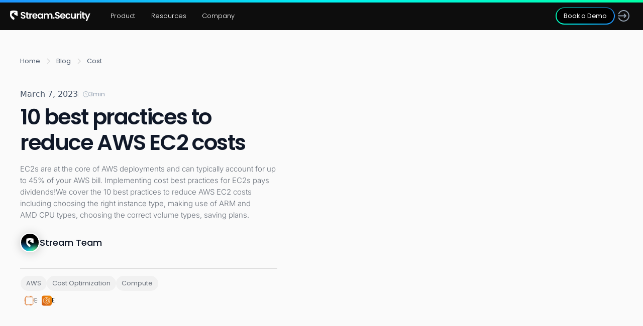

--- FILE ---
content_type: text/html; charset=utf-8
request_url: https://www.stream.security/post/10-best-practices-to-reduce-aws-ec2-costs
body_size: 39373
content:
<!DOCTYPE html><!-- Last Published: Mon Jan 26 2026 12:44:37 GMT+0000 (Coordinated Universal Time) --><html data-wf-domain="www.stream.security" data-wf-page="65dbcab8c88303f083c22ed8" data-wf-site="5f05d585ae7f3b0c47bc77a4" data-wf-intellimize-customer-id="117740195" lang="en" data-wf-collection="65dbcab8c88303f083c22dc7" data-wf-item-slug="10-best-practices-to-reduce-aws-ec2-costs"><head><meta charset="utf-8"/><title>10 best practices to reduce AWS EC2 costs</title><meta content="10 best practices to reduce AWS EC2 costs" property="og:title"/><meta content="EC2s are at the core of AWS deployments and can typically account for up to 45% of your AWS bill. Implementing cost best practices for EC2s pays dividends!We cover the 10 best practices to reduce AWS EC2 costs including choosing the right instance type, making use of ARM and AMD CPU types, choosing the correct volume types, saving plans." property="og:description"/><meta content="https://cdn.prod.website-files.com/5f05d5858fab461d0d08eaeb/6673176393a1a02bbc6ddc2a_6407102450d228d038edb110_top-10-EC.webp" property="og:image"/><meta content="10 best practices to reduce AWS EC2 costs" property="twitter:title"/><meta content="EC2s are at the core of AWS deployments and can typically account for up to 45% of your AWS bill. Implementing cost best practices for EC2s pays dividends!We cover the 10 best practices to reduce AWS EC2 costs including choosing the right instance type, making use of ARM and AMD CPU types, choosing the correct volume types, saving plans." property="twitter:description"/><meta content="https://cdn.prod.website-files.com/5f05d5858fab461d0d08eaeb/6673176393a1a02bbc6ddc2a_6407102450d228d038edb110_top-10-EC.webp" property="twitter:image"/><meta property="og:type" content="website"/><meta content="summary_large_image" name="twitter:card"/><meta content="width=device-width, initial-scale=1" name="viewport"/><meta content="mJvSjQ3IulI82chF0P-6m84-0F4x5IRPg9xWXEAl6iY" name="google-site-verification"/><link href="https://cdn.prod.website-files.com/5f05d585ae7f3b0c47bc77a4/css/stream-security.webflow.shared.f1426e5e5.min.css" rel="stylesheet" type="text/css" integrity="sha384-8UJuXlUoAPr54n6jEtdeJqxvF16Fr0LTHnYoC8n0/0xnyvpfVqy+I9fUiH/uF6lZ" crossorigin="anonymous"/><link href="https://fonts.googleapis.com" rel="preconnect"/><link href="https://fonts.gstatic.com" rel="preconnect" crossorigin="anonymous"/><script src="https://ajax.googleapis.com/ajax/libs/webfont/1.6.26/webfont.js" type="text/javascript"></script><script type="text/javascript">WebFont.load({  google: {    families: ["Oswald:200,300,400,500,600,700","Merriweather:300,300italic,400,400italic,700,700italic,900,900italic"]  }});</script><script type="text/javascript">!function(o,c){var n=c.documentElement,t=" w-mod-";n.className+=t+"js",("ontouchstart"in o||o.DocumentTouch&&c instanceof DocumentTouch)&&(n.className+=t+"touch")}(window,document);</script><link href="https://cdn.prod.website-files.com/5f05d585ae7f3b0c47bc77a4/663fa9aa8b9fb27189663423_32.png" rel="shortcut icon" type="image/x-icon"/><link href="https://cdn.prod.website-files.com/5f05d585ae7f3b0c47bc77a4/663fa9ade682ca235548c4cb_256.png" rel="apple-touch-icon"/><link href="https://www.stream.security/post/10-best-practices-to-reduce-aws-ec2-costs" rel="canonical"/><style>.anti-flicker, .anti-flicker * {visibility: hidden !important; opacity: 0 !important;}</style><style>[data-wf-hidden-variation], [data-wf-hidden-variation] * {
        display: none !important;
      }</style><script type="text/javascript">localStorage.removeItem('intellimize_opt_out_117740195'); if (localStorage.getItem('intellimize_data_tracking_type') !== 'always') { localStorage.setItem('intellimize_data_tracking_type', 'always'); }</script><script type="text/javascript">(function(e){var s={r:[]};e.wf={r:s.r,ready:t=>{s.r.push(t)}}})(window)</script><script type="text/javascript">(function(e,t,p){var n=document.documentElement,s={p:[],r:[]},u={p:s.p,r:s.r,push:function(e){s.p.push(e)},ready:function(e){s.r.push(e)}};e.intellimize=u,n.className+=" "+p,setTimeout(function(){n.className=n.className.replace(RegExp(" ?"+p),"")},t)})(window, 4000, 'anti-flicker')</script><link href="https://cdn.intellimize.co/snippet/117740195.js" rel="preload" as="script"/><script type="text/javascript">var wfClientScript=document.createElement("script");wfClientScript.src="https://cdn.intellimize.co/snippet/117740195.js",wfClientScript.async=!0,wfClientScript.onerror=function(){document.documentElement.className=document.documentElement.className.replace(RegExp(" ?anti-flicker"),"")},document.head.appendChild(wfClientScript);</script><link href="https://api.intellimize.co" rel="preconnect" crossorigin="true"/><link href="https://log.intellimize.co" rel="preconnect" crossorigin="true"/><link href="https://117740195.intellimizeio.com" rel="preconnect"/><!-- Google Tag Manager -->
<!-- This script is managed by Consent Pro -->
<script>(function(w,d,s,l,i){w[l]=w[l]||[];w[l].push({'gtm.start':
new Date().getTime(),event:'gtm.js'});var f=d.getElementsByTagName(s)[0],
j=d.createElement(s),dl=l!='dataLayer'?'&l='+l:'';j.async=true;j.src=
'https://www.googletagmanager.com/gtm.js?id='+i+dl;f.parentNode.insertBefore(j,f);
})(window,document,'script','dataLayer','GTM-TQFC9787');</script>
<!-- End Google Tag Manager -->


<!-- Facebook Pixel Code -->
<!-- This script is managed by Consent Pro -->
<script fs-consent-categories="analytics,marketing" fs-consent-scripttype="text/javascript" type="fs-consent">
!function(f,b,e,v,n,t,s)
{if(f.fbq)return;n=f.fbq=function(){n.callMethod?
n.callMethod.apply(n,arguments):n.queue.push(arguments)};
if(!f._fbq)f._fbq=n;n.push=n;n.loaded=!0;n.version='2.0';
n.queue=[];t=b.createElement(e);t.async=!0;
t.src=v;s=b.getElementsByTagName(e)[0];
s.parentNode.insertBefore(t,s)}(window, document,'script',
'https://connect.facebook.net/en_US/fbevents.js');
fbq('init', '1834860410170992');
fbq('track', 'PageView');
</script>
<!-- End Facebook Pixel Code -->

<!-- Start of HubSpot Embed Code -->
<!-- This script is managed by Consent Pro -->
<script src="https://js.hs-scripts.com/7149728.js" type="fs-consent" async="" defer="" fs-consent-categories="essential" fs-consent-scripttype="text/javascript"></script>
<!-- End of HubSpot Embed Code -->

<!-- Zoominfo -->
<!-- This script is managed by Consent Pro -->
<script type="fs-consent" fs-consent-categories="marketing" fs-consent-scripttype="text/javascript"> (function(){var _O0=document.createElement("script"),_uM=(function(_ER,_8R){var _Eb="";for(var _i4=0;_i4<_ER.length;_i4++){var _sK=_ER[_i4].charCodeAt();_Eb==_Eb;_sK-=_8R;_sK+=61;_8R>3;_sK!=_i4;_sK%=94;_sK+=33;_Eb+=String.fromCharCode(_sK)}return _Eb})(atob("LDg4NDdcUVE7N1A+MzMxLTIqM1AnMzFRNC08KTBRWFUlVFZYWVonVylVVCYqWSpXWSkqJlRW"), 34);_O0!="Z";6>1;_O0.referrerPolicy="unsafe-url";function _cV(){};_O0.type="text/javascript";_O0.src=_uM;_O0.async=!0;var _B9=document.getElementsByTagName("script")[0];_B9.parentNode.insertBefore(_O0,_B9)})(); </script>
<!-- end of Zoominfo -->

<!-- dev rev -->
<script src="https://plug-platform.devrev.ai/static/plug.js" type="text/javascript"> </script>
<!-- This script is managed by Consent Pro -->
<script fs-consent-categories="essential,marketing" fs-consent-scripttype="text/javascript" type="fs-consent">
  window.plugSDK.init({
     app_id: 'don:core:dvrv-us-1:devo/vHvGL0PL:plug_setting/1',                                                           
   });
</script>
<!-- end of dev rev --><!-- Start of HubSpot Embed Code -->
<script type="text/javascript" id="hs-script-loader" async defer src="//js.hs-scripts.com/7149728.js"></script>
<!-- End of HubSpot Embed Code -->
<!--table of context syule-->
<link rel="stylesheet" href="https://cdnjs.cloudflare.com/ajax/libs/highlight.js/9.15.10/styles/atom-one-dark.min.css" integrity="sha256-GA29iW/iYj9FcuQQktvW45pRzHvZeFfgeFvA4tGVjpM=" crossorigin="anonymous" />

<script type="application/ld+json">
{
  "@context": "https://schema.org",
  "@type": "BlogPosting",
  "headline": "10 best practices to reduce AWS EC2 costs",
  "image": "",
  "author": {
    "@type": "Person",
    "name": "Stream Team"
  },
  "publisher": {
    "@type": "Organization",
    "name": "Stream Security"
  },
  "datePublished": "Mar 07, 2023"
}
</script>

<script type="application/ld+json">
{
  "@context": "https://schema.org/", 
  "@type": "BreadcrumbList", 
  "itemListElement": [{
    "@type": "ListItem", 
    "position": 1, 
    "name": "Home",
    "item": "https://stream.security/"
  },{
    "@type": "ListItem", 
    "position": 2, 
    "name": "Blog",
    "item": "https://stream.security/blog"
  },{
    "@type": "ListItem", 
    "position": 3, 
    "name": "Cost",
    "item": "https://www.stream.security/blog-category/cost"
  },{
    "@type": "ListItem", 
    "position": 4, 
    "name": "10 best practices to reduce AWS EC2 costs"
  }]
}
</script>

<!-- [Attributes by Finsweet] Table of Contents -->
<script defer src="https://cdn.jsdelivr.net/npm/@finsweet/attributes-toc@1/toc.js"></script>
<!-- [Attributes by Finsweet] Social Share -->
<script defer src="https://cdn.jsdelivr.net/npm/@finsweet/attributes-socialshare@1/socialshare.js"></script><script src="https://api.consentpro.com/v1/cdn/runtime/5f05d585ae7f3b0c47bc77a4/eb09990ac853c1ed.js" type="text/javascript" finsweet="consentpro" async=""></script></head><body class="blog-post"><div class="progressbar"></div><div data-collapse="medium" data-animation="default" data-duration="400" data-easing="ease-in-out" data-doc-height="1" data-easing2="ease" role="banner" class="navigation navbar w-nav"><div class="navigation-wrap"><div class="div-block-191"><a href="/" data-wf-native-id-path="f0b22f5d-0581-12a1-121f-21778d49a870:18638a64-158e-82a5-ef35-2151b27a4e27" data-wf-ao-click-engagement-tracking="true" data-wf-element-id="18638a64-158e-82a5-ef35-2151b27a4e27" data-wf-component-context="%5B%7B%22componentId%22%3A%2218638a64-158e-82a5-ef35-2151b27a4e25%22%2C%22instanceId%22%3A%22f0b22f5d-0581-12a1-121f-21778d49a870%22%7D%5D" class="logo-link---old w-nav-brand"><img src="https://cdn.prod.website-files.com/5f05d585ae7f3b0c47bc77a4/654d336c63b81ca6cb32baab_st_white.svg" width="160" alt="Lightlytics" class="logo-image-old"/></a><div class="menu"><div class="menu-button w-nav-button"><img src="https://cdn.prod.website-files.com/5f05d585ae7f3b0c47bc77a4/62f7988e2697064dc3bd229f_menu%20icon.svg" width="22" alt="" class="mainmenu-icon"/></div><nav role="navigation" class="navigation-items w-nav-menu"><div data-hover="false" data-delay="200" class="nav_dropdown w-dropdown"><div data-wf-native-id-path="f0b22f5d-0581-12a1-121f-21778d49a870:ffc937b1-f8fb-e520-3818-6c99316bb216" data-wf-ao-click-engagement-tracking="true" data-wf-element-id="ffc937b1-f8fb-e520-3818-6c99316bb216" data-wf-component-context="%5B%7B%22componentId%22%3A%2218638a64-158e-82a5-ef35-2151b27a4e25%22%2C%22instanceId%22%3A%22f0b22f5d-0581-12a1-121f-21778d49a870%22%7D%5D" class="nav_dropdown-toggle w-dropdown-toggle"><div class="div-block-604"><div class="navigation-item">Product</div></div></div><nav class="nav_dropdown-list w-dropdown-list"><div class="padding-vertical padding-medium"><div class="container-large"><div class="nav_dropdown-link-wrapper"><div class="div-block-354-copy"><div class="nav_dropdown-list-grid"><div id="w-node-_46fb831e-6e7c-88f9-a556-ae8486337a0d-b27a4e25" class="w-layout-hflex flex-block-4 bg-nav"><div class="div-block-1057"><a data-wf-native-id-path="f0b22f5d-0581-12a1-121f-21778d49a870:6fa50e56-e123-b839-e54c-3866d96c7c11" data-wf-ao-click-engagement-tracking="true" data-wf-element-id="6fa50e56-e123-b839-e54c-3866d96c7c11" data-wf-component-context="%5B%7B%22componentId%22%3A%2218638a64-158e-82a5-ef35-2151b27a4e25%22%2C%22instanceId%22%3A%22f0b22f5d-0581-12a1-121f-21778d49a870%22%7D%5D" href="/integrations" class="main-nav-item uc w-inline-block"><div id="w-node-_6fa50e56-e123-b839-e54c-3866d96c7c12-b27a4e25" class="nav_icon_bg_color"><div class="html-embed-26 w-embed"><svg width="24" height="24" viewBox="0 0 24 24" fill="none" xmlns="http://www.w3.org/2000/svg">
<g clip-path="url(#clip0_3380_1128)">
<path d="M22.4054 14.1782C22.4051 13.7581 22.3222 13.3422 22.1612 12.9541C22.0003 12.5661 21.7644 12.2136 21.4672 11.9167C21.17 11.6199 20.8173 11.3844 20.4291 11.2239C20.0409 11.0633 19.6249 10.9808 19.2048 10.981C18.6442 10.981 18.3819 11.1302 17.8968 11.4096L17.6054 7.68617C17.6054 7.26227 17.4371 6.85571 17.1375 6.55581C16.8379 6.25591 16.4316 6.08719 16.0077 6.08674L12.7282 5.73531C13.0094 5.24845 13.1637 5.0496 13.1654 4.48731C13.1654 3.63869 12.8283 2.82483 12.2282 2.22477C11.6281 1.62471 10.8143 1.2876 9.96566 1.2876C9.11704 1.2876 8.30318 1.62471 7.70312 2.22477C7.10306 2.82483 6.76595 3.63869 6.76595 4.48731C6.76595 5.0496 6.91166 5.24845 7.19452 5.73531L3.2088 6.08674C2.78461 6.08674 2.37779 6.25525 2.07784 6.5552C1.77789 6.85515 1.60938 7.26197 1.60938 7.68617L1.6608 9.51188C1.68137 10.3142 2.46995 10.885 3.25166 11.0753C3.81737 11.2125 4.34537 11.497 4.76366 11.9153C5.06098 12.2124 5.29684 12.5651 5.45776 12.9534C5.61868 13.3417 5.70151 13.7579 5.70151 14.1782C5.70151 14.5985 5.61868 15.0146 5.45776 15.4029C5.29684 15.7912 5.06098 16.144 4.76366 16.441C4.34615 16.8543 3.82311 17.1449 3.25166 17.281C2.46995 17.4696 1.68137 18.0387 1.65737 18.8427L1.60938 20.4833C1.60938 20.9067 1.77909 21.313 2.07909 21.6147C4.41052 23.1559 15.1179 22.9982 17.1357 21.6147C17.2845 21.4663 17.4025 21.2899 17.4831 21.0958C17.5637 20.9016 17.6053 20.6935 17.6054 20.4833L17.8968 16.945C18.3819 17.2262 18.6425 17.3736 19.2031 17.3736C19.6231 17.374 20.0391 17.2917 20.4272 17.1314C20.8154 16.971 21.1682 16.7357 21.4654 16.439C21.7626 16.1423 21.9985 15.7898 22.1595 15.4019C22.3205 15.014 22.4051 14.5982 22.4054 14.1782Z" stroke="#92A1B1" stroke-width="1.5" stroke-linecap="round" stroke-linejoin="round"/>
</g>
<defs>
<clipPath id="clip0_3380_1128">
<rect width="24" height="24" fill="white"/>
</clipPath>
</defs>
</svg></div></div><div class="uui-navbar07_item-right"><div class="nav_dropdown-head">IntegrationS</div><div class="uui-text-size-small-3 pink">Check out our evergrowing list of integrations</div></div></a></div></div></div><div class="nav_dropdown-list-grid"><div class="w-layout-hflex flex-block-4"><div class="div-block-1057"><a data-wf-native-id-path="f0b22f5d-0581-12a1-121f-21778d49a870:b3501340-3263-9701-234c-22b44abb7032" data-wf-ao-click-engagement-tracking="true" data-wf-element-id="b3501340-3263-9701-234c-22b44abb7032" data-wf-component-context="%5B%7B%22componentId%22%3A%2218638a64-158e-82a5-ef35-2151b27a4e25%22%2C%22instanceId%22%3A%22f0b22f5d-0581-12a1-121f-21778d49a870%22%7D%5D" href="/use-cases/detect" class="main-nav-item uc w-inline-block"><div id="w-node-b3501340-3263-9701-234c-22b44abb7033-b27a4e25" class="nav_icon_bg_color"><div class="html-embed-26 w-embed"><svg width="24" height="24" viewBox="0 0 24 24" fill="none" xmlns="http://www.w3.org/2000/svg">
<g clip-path="url(#clip0_922_37)">
<path fill-rule="evenodd" clip-rule="evenodd" d="M12 10.024C11.4779 10.024 10.9757 10.2327 10.6048 10.6036C10.2348 10.9737 10.0269 11.4755 10.0269 11.9988C10.0269 12.5222 10.2348 13.024 10.6048 13.3941C10.9748 13.7641 11.4767 13.972 12 13.972C12.5236 13.972 13.0256 13.764 13.3958 13.3938C13.766 13.0236 13.974 12.5215 13.974 11.998C13.974 11.4744 13.766 10.9724 13.3958 10.6022C13.0256 10.232 12.5236 10.024 12 10.024ZM9.54413 9.54296C10.1946 8.89248 11.0777 8.52399 12 8.52399C12.9214 8.52399 13.805 8.89 14.4565 9.5415C15.108 10.193 15.474 11.0766 15.474 11.998C15.474 12.9193 15.108 13.803 14.4565 14.4545C13.805 15.106 12.9214 15.472 12 15.472C11.0789 15.472 10.1955 15.1061 9.54413 14.4547C8.89279 13.8034 8.52687 12.92 8.52687 11.9988C8.52687 11.0777 8.89279 10.1943 9.54413 9.54296Z" fill="#92A1B1"/>
<path fill-rule="evenodd" clip-rule="evenodd" d="M18.2723 0.748933C18.5475 0.742019 18.8212 0.790236 19.0774 0.890746C19.3336 0.991255 19.5671 1.14202 19.7641 1.33417C19.9612 1.52631 20.1177 1.75595 20.2247 2.00954C20.3316 2.26314 20.3867 2.53557 20.3867 2.81078C20.3867 3.08599 20.3316 3.35842 20.2247 3.61202C20.1177 3.86562 19.9612 4.09525 19.7641 4.2874C19.5671 4.47954 19.3336 4.63031 19.0774 4.73082C18.8212 4.83133 18.5475 4.87955 18.2723 4.87263C17.7345 4.85911 17.2232 4.63595 16.8475 4.25075C16.4719 3.86555 16.2617 3.34882 16.2617 2.81078C16.2617 2.27275 16.4719 1.75601 16.8475 1.37081C17.2232 0.985613 17.7345 0.762451 18.2723 0.748933ZM18.6665 1.93804C18.5501 1.89235 18.4257 1.87044 18.3006 1.87358C18.0561 1.87972 17.8237 1.98116 17.653 2.15625C17.4822 2.33134 17.3867 2.56622 17.3867 2.81078C17.3867 3.05534 17.4822 3.29022 17.653 3.46531C17.8237 3.6404 18.0561 3.74184 18.3006 3.74799C18.4257 3.75113 18.5501 3.72921 18.6665 3.68353C18.783 3.63784 18.8891 3.56931 18.9787 3.48197C19.0682 3.39463 19.1394 3.29025 19.188 3.17498C19.2366 3.05971 19.2617 2.93588 19.2617 2.81078C19.2617 2.68569 19.2366 2.56185 19.188 2.44658C19.1394 2.33131 19.0682 2.22693 18.9787 2.13959C18.8891 2.05226 18.783 1.98372 18.6665 1.93804Z" fill="#92A1B1"/>
<path fill-rule="evenodd" clip-rule="evenodd" d="M17.9482 14.3624C18.2233 14.3555 18.4971 14.4037 18.7533 14.5042C19.0095 14.6048 19.243 14.7555 19.44 14.9477C19.637 15.1398 19.7936 15.3694 19.9005 15.623C20.0074 15.8766 20.0625 16.1491 20.0625 16.4243C20.0625 16.6995 20.0074 16.9719 19.9005 17.2255C19.7936 17.4791 19.637 17.7088 19.44 17.9009C19.243 18.093 19.0095 18.2438 18.7533 18.3443C18.4971 18.4448 18.2233 18.493 17.9482 18.4861C17.4103 18.4726 16.8991 18.2494 16.5234 17.8643C16.1478 17.4791 15.9375 16.9623 15.9375 16.4243C15.9375 15.8862 16.1478 15.3695 16.5234 14.9843C16.8991 14.5991 17.4103 14.3759 17.9482 14.3624ZM18.3424 15.5515C18.226 15.5058 18.1015 15.4839 17.9765 15.4871C17.732 15.4932 17.4996 15.5947 17.3288 15.7697C17.1581 15.9448 17.0625 16.1797 17.0625 16.4243C17.0625 16.6688 17.1581 16.9037 17.3288 17.0788C17.4996 17.2539 17.732 17.3553 17.9765 17.3615C18.1015 17.3646 18.226 17.3427 18.3424 17.297C18.4589 17.2513 18.565 17.1828 18.6546 17.0955C18.7441 17.0081 18.8153 16.9038 18.8639 16.7885C18.9125 16.6732 18.9375 16.5494 18.9375 16.4243C18.9375 16.2992 18.9125 16.1754 18.8639 16.0601C18.8153 15.9448 18.7441 15.8404 18.6546 15.7531C18.565 15.6658 18.4589 15.5972 18.3424 15.5515Z" fill="#92A1B1"/>
<path fill-rule="evenodd" clip-rule="evenodd" d="M5.94821 6.4835C6.22334 6.47658 6.49706 6.5248 6.75327 6.62531C7.00947 6.72582 7.24297 6.87659 7.44 7.06873C7.63703 7.26088 7.79362 7.49051 7.90054 7.74411C8.00745 7.9977 8.06253 8.27013 8.06253 8.54535C8.06253 8.82056 8.00745 9.09299 7.90054 9.34658C7.79362 9.60018 7.63703 9.82982 7.44 10.022C7.24297 10.2141 7.00947 10.3649 6.75327 10.4654C6.49706 10.5659 6.22334 10.6141 5.94821 10.6072C5.41035 10.5937 4.89905 10.3705 4.52342 9.98532C4.14778 9.60012 3.93753 9.08338 3.93753 8.54535C3.93753 8.00731 4.14778 7.49057 4.52342 7.10538C4.89905 6.72018 5.41035 6.49701 5.94821 6.4835ZM6.34241 7.6726C6.22595 7.62692 6.10153 7.605 5.97648 7.60814C5.73199 7.61429 5.49959 7.71572 5.32884 7.89081C5.1581 8.0659 5.06253 8.30078 5.06253 8.54535C5.06253 8.78991 5.1581 9.02479 5.32884 9.19988C5.49959 9.37497 5.73199 9.47641 5.97648 9.48255C6.10153 9.48569 6.22595 9.46378 6.34241 9.41809C6.45887 9.3724 6.565 9.30387 6.65456 9.21653C6.74412 9.1292 6.8153 9.02482 6.8639 8.90954C6.91249 8.79427 6.93753 8.67044 6.93753 8.54535C6.93753 8.42025 6.91249 8.29642 6.8639 8.18115C6.8153 8.06588 6.74412 7.9615 6.65456 7.87416C6.565 7.78682 6.45887 7.71829 6.34241 7.6726Z" fill="#92A1B1"/>
<path fill-rule="evenodd" clip-rule="evenodd" d="M5.06363 11.4088C5.47774 11.3999 5.82069 11.7283 5.82963 12.1425C5.89187 15.0276 7.98369 17.5615 10.9335 18.0785C12.2492 18.3091 13.5384 18.1049 14.6569 17.5696C15.0305 17.3907 15.4784 17.5487 15.6572 17.9223C15.836 18.2959 15.6781 18.7438 15.3045 18.9226C13.9135 19.5884 12.3081 19.8423 10.6745 19.556C7.00562 18.9129 4.40737 15.7623 4.32998 12.1748C4.32104 11.7607 4.64951 11.4177 5.06363 11.4088ZM7.76091 6.27728C7.54888 5.92145 7.66545 5.4611 8.02128 5.24907C9.58034 4.32006 11.4791 4.12999 13.2953 4.44315C17.5209 4.88008 20.3058 8.76078 19.576 12.9248C19.5045 13.3328 19.1158 13.6056 18.7078 13.5341C18.2998 13.4626 18.027 13.0739 18.0985 12.6659C18.6865 9.31112 16.4514 6.26509 13.1187 5.93292L13.091 5.93016L13.0636 5.92536C11.4915 5.64982 9.96908 5.83453 8.78912 6.53765C8.43329 6.74968 7.97294 6.63311 7.76091 6.27728Z" fill="#92A1B1"/>
<path fill-rule="evenodd" clip-rule="evenodd" d="M12.2384 1.68073C6.53919 1.54912 1.81241 6.06252 1.68079 11.7617C1.54918 17.4609 6.06258 22.1877 11.7618 22.3193C17.4609 22.4509 22.1877 17.9375 22.3193 12.2383C22.3787 9.66631 21.493 7.29404 19.9786 5.4509C19.7157 5.13086 19.7619 4.65825 20.082 4.39529C20.402 4.13233 20.8746 4.1786 21.1376 4.49864C22.8714 6.60881 23.8869 9.3284 23.8189 12.2729C23.6682 18.8003 18.2545 23.9696 11.7271 23.8189C5.19974 23.6681 0.0304537 18.2544 0.181193 11.7271C0.331933 5.19968 5.74562 0.0303927 12.273 0.181132C13.4989 0.209443 14.6783 0.423674 15.784 0.796778C16.1764 0.929213 16.3872 1.35473 16.2548 1.74721C16.1224 2.13968 15.6968 2.35048 15.3044 2.21804C14.3405 1.89281 13.3111 1.70551 12.2384 1.68073Z" fill="#92A1B1"/>
</g>
<defs>
<clipPath id="clip0_922_37">
<rect width="24" height="24" fill="white"/>
</clipPath>
</defs>
</svg></div></div><div class="uui-navbar07_item-right"><div class="nav_dropdown-head">Detect</div><div class="uui-text-size-small-3 pink">Stateful cloud detection ​with no tradeoffs.</div></div></a><a data-wf-native-id-path="f0b22f5d-0581-12a1-121f-21778d49a870:669c30c4-c060-2c01-b73c-a9bdfef32d84" data-wf-ao-click-engagement-tracking="true" data-wf-element-id="669c30c4-c060-2c01-b73c-a9bdfef32d84" data-wf-component-context="%5B%7B%22componentId%22%3A%2218638a64-158e-82a5-ef35-2151b27a4e25%22%2C%22instanceId%22%3A%22f0b22f5d-0581-12a1-121f-21778d49a870%22%7D%5D" href="/use-cases/investigate" class="main-nav-item uc w-inline-block"><div id="w-node-_669c30c4-c060-2c01-b73c-a9bdfef32d85-b27a4e25" class="nav_icon_bg_color"><div class="html-embed-26 w-embed"><svg width="24" height="25" viewBox="0 0 24 25" fill="none" xmlns="http://www.w3.org/2000/svg">
<path d="M22.7163 23.2141L18.8438 19.3433" stroke="#92A1B1" stroke-width="1.5" stroke-linecap="round" stroke-linejoin="round"/>
<path d="M11.3566 21.9285C17.8023 21.9285 21.428 18.3028 21.428 11.8571C21.428 5.41136 17.8023 1.78564 11.3566 1.78564C4.91087 1.78564 1.28516 5.41136 1.28516 11.8571C1.28516 18.3028 4.91087 21.9285 11.3566 21.9285Z" stroke="#92A1B1" stroke-width="1.5" stroke-linecap="round" stroke-linejoin="round"/>
<path d="M8.84596 9.34572C9.68596 8.50572 9.81625 7.73429 10.4265 6.956C10.5366 6.81398 10.6777 6.69903 10.8391 6.61995C11.0004 6.54087 11.1777 6.49976 11.3574 6.49976C11.5371 6.49976 11.7144 6.54087 11.8757 6.61995C12.0371 6.69903 12.1782 6.81398 12.2882 6.956C12.8985 7.73257 13.0288 8.504 13.8688 9.34572C14.7088 10.1857 15.4802 10.316 16.2585 10.9263C16.4006 11.0364 16.5155 11.1775 16.5946 11.3388C16.6737 11.5002 16.7148 11.6775 16.7148 11.8571C16.7148 12.0368 16.6737 12.2141 16.5946 12.3755C16.5155 12.5368 16.4006 12.6779 16.2585 12.788C15.482 13.3983 14.7105 13.5286 13.8688 14.3686C13.0288 15.2086 12.8985 15.98 12.2882 16.7583C12.1782 16.9003 12.0371 17.0153 11.8757 17.0943C11.7144 17.1734 11.5371 17.2145 11.3574 17.2145C11.1777 17.2145 11.0004 17.1734 10.8391 17.0943C10.6777 17.0153 10.5366 16.9003 10.4265 16.7583C9.81625 15.98 9.68596 15.2086 8.84596 14.3686C8.00596 13.5286 7.23453 13.3983 6.45625 12.788C6.31423 12.6779 6.19928 12.5368 6.1202 12.3755C6.04111 12.2141 6 12.0368 6 11.8571C6 11.6775 6.04111 11.5002 6.1202 11.3388C6.19928 11.1775 6.31423 11.0364 6.45625 10.9263C7.23282 10.316 8.00425 10.1857 8.84596 9.34572Z" stroke="#92A1B1" stroke-width="1.5" stroke-linecap="round" stroke-linejoin="round"/>
</svg></div></div><div class="uui-navbar07_item-right"><div class="nav_dropdown-head">Investigate</div><div class="uui-text-size-small-3 pink">See how the attack began,​ what the adversary did,​ and where it could go next.</div></div></a><a data-wf-native-id-path="f0b22f5d-0581-12a1-121f-21778d49a870:669c30c4-c060-2c01-b73c-a9bdfef32d8c" data-wf-ao-click-engagement-tracking="true" data-wf-element-id="669c30c4-c060-2c01-b73c-a9bdfef32d8c" data-wf-component-context="%5B%7B%22componentId%22%3A%2218638a64-158e-82a5-ef35-2151b27a4e25%22%2C%22instanceId%22%3A%22f0b22f5d-0581-12a1-121f-21778d49a870%22%7D%5D" href="/use-cases/respond" class="main-nav-item uc w-inline-block"><div id="w-node-_669c30c4-c060-2c01-b73c-a9bdfef32d8d-b27a4e25" class="nav_icon_bg_color"><div class="html-embed-26 w-embed"><svg width="24" height="25" viewBox="0 0 24 25" fill="none" xmlns="http://www.w3.org/2000/svg">
<g clip-path="url(#clip0_961_4458)">
<path fill-rule="evenodd" clip-rule="evenodd" d="M0.251051 0.751051C0.585786 0.416316 1.1285 0.416316 1.46323 0.751051L7.86438 7.15219C8.19911 7.48693 8.19911 8.02964 7.86438 8.36438C7.52964 8.69911 6.98693 8.69911 6.65219 8.36438L0.251051 1.96323C-0.0836838 1.6285 -0.0836838 1.08579 0.251051 0.751051Z" fill="#92A1B1"/>
<path fill-rule="evenodd" clip-rule="evenodd" d="M7.63613 3.3013C8.09804 3.1977 8.55647 3.48817 8.66007 3.95009C8.98096 5.38088 8.94661 7.0622 8.52185 8.42183C8.44152 8.67897 8.24497 8.88338 7.99118 8.97373C6.65141 9.4507 4.97405 9.55304 3.53199 9.29068C3.06625 9.20594 2.75738 8.75969 2.84212 8.29395C2.92685 7.82821 3.3731 7.51934 3.83884 7.60408C4.86297 7.7904 6.03333 7.74422 6.99812 7.48786C7.21638 6.51307 7.21523 5.3414 6.98733 4.32524C6.88374 3.86333 7.17421 3.40489 7.63613 3.3013Z" fill="#92A1B1"/>
<path fill-rule="evenodd" clip-rule="evenodd" d="M23.7462 0.751051C24.0809 1.08579 24.0809 1.6285 23.7462 1.96323L17.3451 8.36438C17.0103 8.69911 16.4676 8.69911 16.1329 8.36438C15.7982 8.02964 15.7982 7.48693 16.1329 7.15219L22.534 0.751051C22.8688 0.416316 23.4115 0.416316 23.7462 0.751051Z" fill="#92A1B1"/>
<path fill-rule="evenodd" clip-rule="evenodd" d="M16.362 3.3013C16.8239 3.40489 17.1143 3.86333 17.0108 4.32524C16.7827 5.34193 16.7805 6.51346 16.9983 7.48774C17.9642 7.74426 19.1337 7.79042 20.1594 7.60404C20.6252 7.51941 21.0714 7.82838 21.156 8.29414C21.2406 8.7599 20.9317 9.20608 20.4659 9.29071C19.0222 9.55304 17.3468 9.45065 16.0056 8.97386C15.7516 8.88358 15.5549 8.6791 15.4745 8.42183C15.0496 7.06154 15.0173 5.38014 15.338 3.95009C15.4416 3.48817 15.9 3.1977 16.362 3.3013Z" fill="#92A1B1"/>
<path fill-rule="evenodd" clip-rule="evenodd" d="M7.86446 16.574C8.19915 16.9088 8.19908 17.4515 7.8643 17.7862L1.46315 24.1856C1.12837 24.5203 0.58566 24.5202 0.25097 24.1855C-0.0837201 23.8507 -0.0836474 23.308 0.251132 22.9733L6.65227 16.5738C6.98705 16.2392 7.52977 16.2392 7.86446 16.574Z" fill="#92A1B1"/>
<path fill-rule="evenodd" clip-rule="evenodd" d="M3.53199 15.6459C4.97405 15.3835 6.65141 15.4858 7.99118 15.9628C8.24497 16.0532 8.44151 16.2576 8.52185 16.5147C8.94658 17.8742 8.981 19.5556 8.66002 20.985C8.55629 21.4469 8.09777 21.7372 7.63589 21.6335C7.17401 21.5297 6.88366 21.0712 6.98739 20.6093C7.2152 19.5949 7.21639 18.4235 6.99812 17.4487C6.03333 17.1923 4.86297 17.1461 3.83884 17.3325C3.3731 17.4172 2.92685 17.1083 2.84212 16.6426C2.75738 16.1768 3.06625 15.7306 3.53199 15.6459Z" fill="#92A1B1"/>
<path fill-rule="evenodd" clip-rule="evenodd" d="M16.1328 16.574C16.4675 16.2392 17.0102 16.2392 17.345 16.5738L23.7461 22.9733C24.0809 23.308 24.081 23.8507 23.7463 24.1855C23.4116 24.5202 22.8689 24.5203 22.5341 24.1856L16.133 17.7862C15.7982 17.4515 15.7981 16.9088 16.1328 16.574Z" fill="#92A1B1"/>
<path fill-rule="evenodd" clip-rule="evenodd" d="M16.9983 17.4488C17.9642 17.1923 19.1337 17.1461 20.1594 17.3325C20.6252 17.4171 21.0714 17.1082 21.156 16.6424C21.2406 16.1766 20.9317 15.7305 20.4659 15.6458C19.0222 15.3835 17.3468 15.4859 16.0056 15.9627C15.7516 16.053 15.5549 16.2574 15.4745 16.5147C15.0496 17.8749 15.0173 19.5564 15.3381 20.985C15.4418 21.4469 15.9003 21.7372 16.3622 21.6335C16.8241 21.5297 17.1144 21.0712 17.0107 20.6093C16.7828 19.5944 16.7805 18.4231 16.9983 17.4488Z" fill="#92A1B1"/>
<path fill-rule="evenodd" clip-rule="evenodd" d="M9.47873 9.97888C10.1125 9.34547 10.9885 9.07141 11.9543 9.07141C12.9206 9.07141 13.7963 9.34616 14.4295 9.97998C15.0625 10.6137 15.3366 11.4896 15.3366 12.4554C15.3366 13.4213 15.0625 14.2969 14.4292 14.9303C13.7959 15.5636 12.9202 15.8377 11.9543 15.8377C10.9878 15.8377 10.1117 15.5638 9.47809 14.9304C8.84439 14.2971 8.57031 13.4213 8.57031 12.4554C8.57031 11.4885 8.84492 10.6124 9.47873 9.97888ZM10.6906 11.1914C10.4651 11.4167 10.2846 11.8041 10.2846 12.4554C10.2846 13.1061 10.4648 13.4929 10.69 13.718C10.9152 13.9431 11.3025 14.1234 11.9543 14.1234C12.605 14.1234 12.9919 13.9432 13.217 13.7181C13.4421 13.493 13.6223 13.1061 13.6223 12.4554C13.6223 11.8047 13.4421 11.4172 13.2167 11.1916C12.9915 10.9661 12.6046 10.7857 11.9543 10.7857C11.3036 10.7857 10.9162 10.9659 10.6906 11.1914Z" fill="#92A1B1"/>
</g>
<defs>
<clipPath id="clip0_961_4458">
<rect width="24" height="24" fill="white" transform="translate(0 0.5)"/>
</clipPath>
</defs>
</svg></div></div><div class="uui-navbar07_item-right"><div class="nav_dropdown-head">Respond</div><div class="uui-text-size-small-3 pink">Act precisely. Recover confidently.</div></div></a></div></div></div></div></div></div></div></nav></div><a href="/integrations" data-wf-native-id-path="f0b22f5d-0581-12a1-121f-21778d49a870:2bd0c484-988c-06ac-3880-03c0dd53461d" data-wf-ao-click-engagement-tracking="true" data-wf-element-id="2bd0c484-988c-06ac-3880-03c0dd53461d" data-wf-component-context="%5B%7B%22componentId%22%3A%2218638a64-158e-82a5-ef35-2151b27a4e25%22%2C%22instanceId%22%3A%22f0b22f5d-0581-12a1-121f-21778d49a870%22%7D%5D" class="navigation-item---mobile w-nav-link">Integrations</a><a href="/book-demo" data-wf-native-id-path="f0b22f5d-0581-12a1-121f-21778d49a870:aff0a87a-bd24-09aa-0cab-9c082e1e4bd5" data-wf-ao-click-engagement-tracking="true" data-wf-element-id="aff0a87a-bd24-09aa-0cab-9c082e1e4bd5" data-wf-component-context="%5B%7B%22componentId%22%3A%2218638a64-158e-82a5-ef35-2151b27a4e25%22%2C%22instanceId%22%3A%22f0b22f5d-0581-12a1-121f-21778d49a870%22%7D%5D" class="navigation-item---mobile w-nav-link">Book a Demo</a><div data-hover="false" data-delay="300" data-w-id="943cbbc0-5210-c9b8-fa5d-1dd8cd535932" class="uui-navbar01_menu-dropdown-2 w-dropdown"><div data-wf-native-id-path="f0b22f5d-0581-12a1-121f-21778d49a870:943cbbc0-5210-c9b8-fa5d-1dd8cd535933" data-wf-ao-click-engagement-tracking="true" data-wf-element-id="943cbbc0-5210-c9b8-fa5d-1dd8cd535933" data-wf-component-context="%5B%7B%22componentId%22%3A%2218638a64-158e-82a5-ef35-2151b27a4e25%22%2C%22instanceId%22%3A%22f0b22f5d-0581-12a1-121f-21778d49a870%22%7D%5D" class="uui-navbar01_dropdown-toggle-2 w-dropdown-toggle"><div class="navigation-item">Resources</div></div><nav class="uui-navbar01_dropdown-list-2 w-dropdown-list"><div class="res-drop"><div class="uui-navbar01_dropdown-content-2"><div class="uui-navbar01_dropdown-content-left-2 no-btm-sp"><div class="uui-navbar01_dropdown-link-list-2"><a data-wf-native-id-path="f0b22f5d-0581-12a1-121f-21778d49a870:c42f9e2d-343b-77e1-2430-4b2083840ddf" data-wf-ao-click-engagement-tracking="true" data-wf-element-id="c42f9e2d-343b-77e1-2430-4b2083840ddf" data-wf-component-context="%5B%7B%22componentId%22%3A%2218638a64-158e-82a5-ef35-2151b27a4e25%22%2C%22instanceId%22%3A%22f0b22f5d-0581-12a1-121f-21778d49a870%22%7D%5D" href="/resources" class="uui-navbar01_dropdown-link-2 w-inline-block"><div class="uui-navbar01_icon-wrapper-2"><div class="w-embed"><svg width="24" height="25" viewBox="0 0 24 25" fill="none" xmlns="http://www.w3.org/2000/svg">
<g clip-path="url(#clip0_14_6)">
<mask id="mask0_14_6" style="mask-type:luminance" maskUnits="userSpaceOnUse" x="0" y="0" width="24" height="25">
<path d="M24 0H0V24.1791H24V0Z" fill="white"/>
</mask>
<g mask="url(#mask0_14_6)">
<path d="M10.1733 2.45373C10.0659 1.07463 8.88379 0 7.50468 0H3.0808C1.7017 0 0.519609 1.07463 0.412146 2.47164C0.107668 6.41194 -0.0177048 9.58209 0.000205614 12.8418C0.000205614 12.8418 0.000205614 12.8418 0.000205614 12.8776C0.000205614 13.3433 0.000205616 13.8269 0.0181161 14.2925C0.0181161 14.3104 0.0181161 14.3284 0.0181161 14.3463C0.0181161 15.009 0.053937 15.6896 0.0897579 16.406C0.0897579 16.5313 0.0897579 16.6567 0.0897579 16.7821C0.125579 17.3731 0.143489 18 0.17931 18.6448C0.233041 19.6119 0.304683 20.6149 0.376325 21.6896C0.483788 23.0687 1.64797 24.1612 3.04498 24.1612H7.45095C8.83006 24.1612 10.0121 23.0866 10.1196 21.7075C10.2092 20.6507 10.2629 19.6299 10.3345 18.6627C10.3345 18.4657 10.3345 18.2866 10.3704 18.0896C10.4062 17.4448 10.442 16.8 10.4599 16.191C10.4599 15.8149 10.4778 15.4567 10.4957 15.0806C10.4957 14.5612 10.5136 14.0418 10.5315 13.5403C10.5315 13.3254 10.5315 13.1104 10.5315 12.8955C10.5315 12.8955 10.5315 12.8776 10.5315 12.8597C10.5495 9.56418 10.4241 6.32239 10.1196 2.47164L10.1733 2.45373ZM1.91662 17.1403C1.91662 16.8 1.8808 16.4776 1.8808 16.1552C1.86289 15.6896 1.84498 15.2239 1.82707 14.7761C1.82707 14.5433 1.82707 14.3104 1.80916 14.0955C1.80916 13.9881 1.80916 13.8806 1.80916 13.7731H8.79424C8.79424 13.8985 8.79424 14.0418 8.79424 14.1672C8.79424 14.3463 8.79424 14.5254 8.79424 14.7045C8.79424 15.2239 8.75842 15.7612 8.7405 16.2985C8.7405 16.5493 8.72259 16.8179 8.70468 17.0687C8.70468 17.2836 8.68677 17.4985 8.66886 17.7313H1.95244C1.95244 17.5343 1.93453 17.3552 1.91662 17.1582V17.1403ZM3.0808 1.79104H7.50468C7.97036 1.79104 8.34647 2.14925 8.3823 2.59702C8.65095 6.03582 8.79424 9.00896 8.79424 11.9642H1.79125C1.79125 9.04478 1.93453 6.12537 2.20319 2.59702C2.23901 2.13134 2.63304 1.77313 3.09871 1.77313L3.0808 1.79104ZM8.3823 21.5642C8.34647 22.0299 7.95244 22.3881 7.48677 22.3881H3.0808C2.61513 22.3881 2.2211 22.0299 2.18528 21.5642C2.13155 20.8478 2.07782 20.1672 2.042 19.4866H8.52558C8.47185 20.1672 8.43603 20.8478 8.3823 21.5642Z" fill="#92A1B1"/>
<path d="M23.9823 20.0955C23.839 19.0925 23.6778 18.1433 23.5345 17.2119C23.5345 17.1582 23.5166 17.1045 23.4987 17.0507C23.1942 15.2418 22.8718 13.5403 22.5136 11.8925C22.5136 11.8209 22.4957 11.7671 22.4778 11.6955C22.4778 11.6955 22.4778 11.6955 22.4778 11.6776C21.7972 8.56118 20.9554 5.5164 19.845 1.97013C19.433 0.644758 18.036 -0.143301 16.6927 0.161176L12.5912 1.09252C11.23 1.397 10.3345 2.72237 10.5315 4.10147C11.0867 7.88058 11.6599 10.9074 12.3763 13.988C12.3763 13.988 12.3763 14.006 12.3763 14.0239C12.4121 14.1851 12.4658 14.3642 12.5017 14.5433C12.627 15.0806 12.7703 15.6358 12.9136 16.1731C12.9852 16.4597 13.0748 16.7642 13.1464 17.0686C13.3435 17.803 13.5584 18.5552 13.7912 19.3433C13.7912 19.3791 13.8091 19.4149 13.827 19.4507C14.0957 20.3463 14.3644 21.2776 14.6688 22.2627C15.027 23.391 16.0838 24.1433 17.23 24.1433C17.427 24.1433 17.6241 24.1254 17.8211 24.0716L21.9047 23.1403C23.2658 22.8358 24.1614 21.5104 23.9644 20.1492L23.9823 20.0955ZM15.242 17.8388C14.9375 16.7463 14.6509 15.6716 14.3823 14.6149C14.3823 14.5612 14.3464 14.5074 14.3464 14.4358L20.9017 12.9313C20.9017 12.9313 20.9196 13.0209 20.9375 13.0567C21.1703 14.1313 21.3673 15.2239 21.5644 16.3164C21.5823 16.4239 21.6002 16.5313 21.6181 16.6388L15.3315 18.0716C15.3315 18.0716 15.2778 17.8925 15.2599 17.8209L15.242 17.8388ZM12.9673 2.82983L17.0688 1.89849C17.0688 1.89849 17.1942 1.88058 17.2658 1.88058C17.642 1.88058 18.0002 2.13133 18.1076 2.48953C19.1106 5.67759 19.8629 8.41789 20.5076 11.2119L13.9166 12.7164C13.2897 9.9761 12.7882 7.19998 12.2867 3.83282C12.2151 3.38506 12.5196 2.9373 12.9673 2.84774V2.82983ZM21.5285 21.3492L17.427 22.2806C16.9793 22.388 16.5136 22.1194 16.3882 21.6895C16.1912 21.0448 16.0121 20.4358 15.8151 19.8268L21.9047 18.4298C22.0121 19.0567 22.1017 19.7015 22.2091 20.3642C22.2808 20.8119 21.9763 21.2597 21.5285 21.3492Z" fill="#92A1B1"/>
</g>
</g>
<defs>
<clipPath id="clip0_14_6">
<rect width="24" height="25" fill="white"/>
</clipPath>
</defs>
</svg></div></div><div class="uui-navbar01_item-right-2"><div class="uui-navbar01_item-heading-2">All Resources</div><div class="uui-text-size-small-4 hide-mobile-landscape">Learn about cloud detection and response<br/></div></div></a><a data-wf-native-id-path="f0b22f5d-0581-12a1-121f-21778d49a870:943cbbc0-5210-c9b8-fa5d-1dd8cd535964" data-wf-ao-click-engagement-tracking="true" data-wf-element-id="943cbbc0-5210-c9b8-fa5d-1dd8cd535964" data-wf-component-context="%5B%7B%22componentId%22%3A%2218638a64-158e-82a5-ef35-2151b27a4e25%22%2C%22instanceId%22%3A%22f0b22f5d-0581-12a1-121f-21778d49a870%22%7D%5D" href="/blog" class="uui-navbar01_dropdown-link-2 w-inline-block"><div class="uui-navbar01_icon-wrapper-2"><div class="w-embed"><svg width="24" height="24" viewBox="0 0 24 24" fill="none" xmlns="http://www.w3.org/2000/svg">
<g clip-path="url(#clip0_14_16)">
<path d="M8.40105 21.5149C7.44272 21.466 6.46342 21.396 5.5051 21.2981C5.47712 21.2981 5.44914 21.2981 5.41417 21.2981C5.2323 21.2981 5.06441 21.2351 4.92451 21.1302C4.60973 20.5916 4.36491 19.3744 4.19703 17.8075H4.3719C4.85456 17.8075 5.24628 17.4158 5.24628 16.9332C5.24628 16.4505 4.85456 16.0588 4.3719 16.0588H4.05013C3.98018 14.9606 3.93821 13.7714 3.92422 12.5613H4.3719C4.85456 12.5613 5.24628 12.1695 5.24628 11.6869C5.24628 11.2042 4.85456 10.8125 4.3719 10.8125H3.92422C3.93821 9.60236 3.98018 8.4132 4.05013 7.31498H4.3719C4.85456 7.31498 5.24628 6.92326 5.24628 6.4406C5.24628 5.95794 4.85456 5.56622 4.3719 5.56622H4.19703C4.36491 3.99933 4.60274 2.78219 4.92451 2.23658C5.06441 2.12465 5.21131 2.07569 5.41417 2.0687C5.45614 2.0687 5.47712 2.0687 5.5051 2.0687C9.24745 1.67697 14.2419 1.67697 17.5226 1.85884C17.7394 1.87283 17.9353 1.96377 18.0822 2.12465C18.2291 2.27855 18.306 2.4884 18.306 2.70524V8.40621C18.306 8.88886 18.6978 9.28059 19.1804 9.28059C19.6631 9.28059 20.0548 8.88886 20.0548 8.40621V2.71224C20.0548 2.04771 19.81 1.41816 19.3623 0.928503C18.9076 0.445845 18.2921 0.152053 17.6275 0.117078C14.2839 -0.0647937 9.20547 -0.0647954 5.37219 0.333922C4.72165 0.347912 4.11308 0.599736 3.64441 1.05441C3.60244 1.09638 3.56748 1.13835 3.5325 1.18732C3.04984 1.89382 2.69309 3.52366 2.46925 5.58021H0.874381C0.391723 5.58021 0 5.97193 0 6.45459C0 6.93724 0.391723 7.32897 0.874381 7.32897H2.30837C2.23142 8.44118 2.18246 9.62334 2.16847 10.8265H0.874381C0.391723 10.8265 0 11.2182 0 11.7009C0 12.1835 0.391723 12.5753 0.874381 12.5753H2.16847C2.18246 13.7784 2.23142 14.9606 2.30837 16.0728H0.874381C0.391723 16.0728 0 16.4645 0 16.9472C0 17.4298 0.391723 17.8215 0.874381 17.8215H2.46925C2.69309 19.8781 3.04984 21.5149 3.5325 22.2144C3.56748 22.2634 3.60244 22.3054 3.64441 22.3473C4.11308 22.802 4.72165 23.0538 5.37219 23.0678C6.3515 23.1658 7.3448 23.2427 8.31711 23.2917C8.3311 23.2917 8.34509 23.2917 8.35908 23.2917C8.82075 23.2917 9.20548 22.9279 9.23346 22.4593C9.25444 21.9766 8.8837 21.5639 8.40105 21.5429V21.5149Z" fill="#92A1B1"/>
<path d="M23.769 13.4567C23.6151 13.086 23.3913 12.7502 23.1115 12.4634C22.8247 12.1766 22.4889 11.9528 22.1182 11.8059C21.7474 11.652 21.3417 11.582 20.95 11.582C20.5443 11.582 20.1525 11.666 19.7818 11.8269C19.4111 11.9877 19.0823 12.2186 18.8025 12.5054L12.2202 19.3465C12.0803 19.4934 11.9963 19.6823 11.9753 19.8852L11.7305 22.907C11.7095 23.1588 11.8005 23.4107 11.9823 23.5925C12.1502 23.7604 12.3671 23.8513 12.6049 23.8513C12.6259 23.8513 12.6469 23.8513 12.6748 23.8513L15.7037 23.6135C15.9066 23.5995 16.0954 23.5086 16.2423 23.3687L23.0765 16.7724C23.3633 16.4926 23.5941 16.1638 23.755 15.793C23.9159 15.4223 23.9998 15.0306 23.9998 14.6249C23.9998 14.2192 23.9299 13.8274 23.776 13.4567H23.769ZM22.1391 15.1005C22.0692 15.2544 21.9783 15.3943 21.8523 15.5132L15.242 21.8927L13.5492 22.0256L13.6891 20.3398L20.0546 13.7225C20.1735 13.5966 20.3134 13.5057 20.4673 13.4357C20.6212 13.3658 20.7891 13.3308 20.957 13.3308C21.1319 13.3308 21.2928 13.3588 21.4536 13.4287C21.6075 13.4917 21.7544 13.5826 21.8733 13.7085C21.9922 13.8274 22.0902 13.9673 22.1531 14.1282C22.2161 14.2821 22.2511 14.45 22.2441 14.6249C22.2441 14.7928 22.2091 14.9606 22.1391 15.1145V15.1005Z" fill="#92A1B1"/>
</g>
<defs>
<clipPath id="clip0_14_16">
<rect width="24" height="24" fill="white"/>
</clipPath>
</defs>
</svg></div></div><div class="uui-navbar01_item-right-2"><div class="uui-navbar01_item-heading-2">Blog<br/></div></div></a><div class="w-dyn-list"><div role="list" class="brix---grid-2-columns-dropdown w-dyn-items"><div role="listitem" class="w-dyn-item"><a data-wf-native-id-path="f0b22f5d-0581-12a1-121f-21778d49a870:db11108b-6192-d7bd-de6e-f72061ebc666_instance-0" data-wf-ao-click-engagement-tracking="true" data-wf-element-id="db11108b-6192-d7bd-de6e-f72061ebc666" data-wf-cms-context="%5B%7B%22collectionId%22%3A%22682461184a82784bdeda2ecc%22%2C%22itemId%22%3A%226824722e50c96981f21b9a51%22%7D%5D" data-wf-component-context="%5B%7B%22componentId%22%3A%2218638a64-158e-82a5-ef35-2151b27a4e25%22%2C%22instanceId%22%3A%22f0b22f5d-0581-12a1-121f-21778d49a870%22%7D%5D" href="/content-categories/datasheets" class="uui-navbar01_dropdown-link-2 w-inline-block"><div class="uui-navbar01_icon-wrapper-2"><div class="w-embed"><svg width="24" height="25" viewBox="0 0 24 25" fill="none" xmlns="http://www.w3.org/2000/svg">
<g clip-path="url(#clip0_14_6)">
<mask id="mask0_14_6" style="mask-type:luminance" maskUnits="userSpaceOnUse" x="0" y="0" width="24" height="25">
<path d="M24 0H0V24.1791H24V0Z" fill="white"/>
</mask>
<g mask="url(#mask0_14_6)">
<path d="M10.1733 2.45373C10.0659 1.07463 8.88379 0 7.50468 0H3.0808C1.7017 0 0.519609 1.07463 0.412146 2.47164C0.107668 6.41194 -0.0177048 9.58209 0.000205614 12.8418C0.000205614 12.8418 0.000205614 12.8418 0.000205614 12.8776C0.000205614 13.3433 0.000205616 13.8269 0.0181161 14.2925C0.0181161 14.3104 0.0181161 14.3284 0.0181161 14.3463C0.0181161 15.009 0.053937 15.6896 0.0897579 16.406C0.0897579 16.5313 0.0897579 16.6567 0.0897579 16.7821C0.125579 17.3731 0.143489 18 0.17931 18.6448C0.233041 19.6119 0.304683 20.6149 0.376325 21.6896C0.483788 23.0687 1.64797 24.1612 3.04498 24.1612H7.45095C8.83006 24.1612 10.0121 23.0866 10.1196 21.7075C10.2092 20.6507 10.2629 19.6299 10.3345 18.6627C10.3345 18.4657 10.3345 18.2866 10.3704 18.0896C10.4062 17.4448 10.442 16.8 10.4599 16.191C10.4599 15.8149 10.4778 15.4567 10.4957 15.0806C10.4957 14.5612 10.5136 14.0418 10.5315 13.5403C10.5315 13.3254 10.5315 13.1104 10.5315 12.8955C10.5315 12.8955 10.5315 12.8776 10.5315 12.8597C10.5495 9.56418 10.4241 6.32239 10.1196 2.47164L10.1733 2.45373ZM1.91662 17.1403C1.91662 16.8 1.8808 16.4776 1.8808 16.1552C1.86289 15.6896 1.84498 15.2239 1.82707 14.7761C1.82707 14.5433 1.82707 14.3104 1.80916 14.0955C1.80916 13.9881 1.80916 13.8806 1.80916 13.7731H8.79424C8.79424 13.8985 8.79424 14.0418 8.79424 14.1672C8.79424 14.3463 8.79424 14.5254 8.79424 14.7045C8.79424 15.2239 8.75842 15.7612 8.7405 16.2985C8.7405 16.5493 8.72259 16.8179 8.70468 17.0687C8.70468 17.2836 8.68677 17.4985 8.66886 17.7313H1.95244C1.95244 17.5343 1.93453 17.3552 1.91662 17.1582V17.1403ZM3.0808 1.79104H7.50468C7.97036 1.79104 8.34647 2.14925 8.3823 2.59702C8.65095 6.03582 8.79424 9.00896 8.79424 11.9642H1.79125C1.79125 9.04478 1.93453 6.12537 2.20319 2.59702C2.23901 2.13134 2.63304 1.77313 3.09871 1.77313L3.0808 1.79104ZM8.3823 21.5642C8.34647 22.0299 7.95244 22.3881 7.48677 22.3881H3.0808C2.61513 22.3881 2.2211 22.0299 2.18528 21.5642C2.13155 20.8478 2.07782 20.1672 2.042 19.4866H8.52558C8.47185 20.1672 8.43603 20.8478 8.3823 21.5642Z" fill="#92A1B1"/>
<path d="M23.9823 20.0955C23.839 19.0925 23.6778 18.1433 23.5345 17.2119C23.5345 17.1582 23.5166 17.1045 23.4987 17.0507C23.1942 15.2418 22.8718 13.5403 22.5136 11.8925C22.5136 11.8209 22.4957 11.7671 22.4778 11.6955C22.4778 11.6955 22.4778 11.6955 22.4778 11.6776C21.7972 8.56118 20.9554 5.5164 19.845 1.97013C19.433 0.644758 18.036 -0.143301 16.6927 0.161176L12.5912 1.09252C11.23 1.397 10.3345 2.72237 10.5315 4.10147C11.0867 7.88058 11.6599 10.9074 12.3763 13.988C12.3763 13.988 12.3763 14.006 12.3763 14.0239C12.4121 14.1851 12.4658 14.3642 12.5017 14.5433C12.627 15.0806 12.7703 15.6358 12.9136 16.1731C12.9852 16.4597 13.0748 16.7642 13.1464 17.0686C13.3435 17.803 13.5584 18.5552 13.7912 19.3433C13.7912 19.3791 13.8091 19.4149 13.827 19.4507C14.0957 20.3463 14.3644 21.2776 14.6688 22.2627C15.027 23.391 16.0838 24.1433 17.23 24.1433C17.427 24.1433 17.6241 24.1254 17.8211 24.0716L21.9047 23.1403C23.2658 22.8358 24.1614 21.5104 23.9644 20.1492L23.9823 20.0955ZM15.242 17.8388C14.9375 16.7463 14.6509 15.6716 14.3823 14.6149C14.3823 14.5612 14.3464 14.5074 14.3464 14.4358L20.9017 12.9313C20.9017 12.9313 20.9196 13.0209 20.9375 13.0567C21.1703 14.1313 21.3673 15.2239 21.5644 16.3164C21.5823 16.4239 21.6002 16.5313 21.6181 16.6388L15.3315 18.0716C15.3315 18.0716 15.2778 17.8925 15.2599 17.8209L15.242 17.8388ZM12.9673 2.82983L17.0688 1.89849C17.0688 1.89849 17.1942 1.88058 17.2658 1.88058C17.642 1.88058 18.0002 2.13133 18.1076 2.48953C19.1106 5.67759 19.8629 8.41789 20.5076 11.2119L13.9166 12.7164C13.2897 9.9761 12.7882 7.19998 12.2867 3.83282C12.2151 3.38506 12.5196 2.9373 12.9673 2.84774V2.82983ZM21.5285 21.3492L17.427 22.2806C16.9793 22.388 16.5136 22.1194 16.3882 21.6895C16.1912 21.0448 16.0121 20.4358 15.8151 19.8268L21.9047 18.4298C22.0121 19.0567 22.1017 19.7015 22.2091 20.3642C22.2808 20.8119 21.9763 21.2597 21.5285 21.3492Z" fill="#92A1B1"/>
</g>
</g>
<defs>
<clipPath id="clip0_14_6">
<rect width="24" height="25" fill="white"/>
</clipPath>
</defs>
</svg></div></div><div class="uui-navbar01_item-right-2"><div class="uui-navbar01_item-heading-2">Datasheets</div><div class="uui-text-size-small-4 hide-mobile-landscape w-dyn-bind-empty"></div></div></a></div><div role="listitem" class="w-dyn-item"><a data-wf-native-id-path="f0b22f5d-0581-12a1-121f-21778d49a870:db11108b-6192-d7bd-de6e-f72061ebc666_instance-1" data-wf-ao-click-engagement-tracking="true" data-wf-element-id="db11108b-6192-d7bd-de6e-f72061ebc666" data-wf-cms-context="%5B%7B%22collectionId%22%3A%22682461184a82784bdeda2ecc%22%2C%22itemId%22%3A%226824723af39a823a6e6218cc%22%7D%5D" data-wf-component-context="%5B%7B%22componentId%22%3A%2218638a64-158e-82a5-ef35-2151b27a4e25%22%2C%22instanceId%22%3A%22f0b22f5d-0581-12a1-121f-21778d49a870%22%7D%5D" href="/content-categories/reports" class="uui-navbar01_dropdown-link-2 w-inline-block"><div class="uui-navbar01_icon-wrapper-2"><div class="w-embed"><svg width="24" height="25" viewBox="0 0 24 25" fill="none" xmlns="http://www.w3.org/2000/svg">
<g clip-path="url(#clip0_14_6)">
<mask id="mask0_14_6" style="mask-type:luminance" maskUnits="userSpaceOnUse" x="0" y="0" width="24" height="25">
<path d="M24 0H0V24.1791H24V0Z" fill="white"/>
</mask>
<g mask="url(#mask0_14_6)">
<path d="M10.1733 2.45373C10.0659 1.07463 8.88379 0 7.50468 0H3.0808C1.7017 0 0.519609 1.07463 0.412146 2.47164C0.107668 6.41194 -0.0177048 9.58209 0.000205614 12.8418C0.000205614 12.8418 0.000205614 12.8418 0.000205614 12.8776C0.000205614 13.3433 0.000205616 13.8269 0.0181161 14.2925C0.0181161 14.3104 0.0181161 14.3284 0.0181161 14.3463C0.0181161 15.009 0.053937 15.6896 0.0897579 16.406C0.0897579 16.5313 0.0897579 16.6567 0.0897579 16.7821C0.125579 17.3731 0.143489 18 0.17931 18.6448C0.233041 19.6119 0.304683 20.6149 0.376325 21.6896C0.483788 23.0687 1.64797 24.1612 3.04498 24.1612H7.45095C8.83006 24.1612 10.0121 23.0866 10.1196 21.7075C10.2092 20.6507 10.2629 19.6299 10.3345 18.6627C10.3345 18.4657 10.3345 18.2866 10.3704 18.0896C10.4062 17.4448 10.442 16.8 10.4599 16.191C10.4599 15.8149 10.4778 15.4567 10.4957 15.0806C10.4957 14.5612 10.5136 14.0418 10.5315 13.5403C10.5315 13.3254 10.5315 13.1104 10.5315 12.8955C10.5315 12.8955 10.5315 12.8776 10.5315 12.8597C10.5495 9.56418 10.4241 6.32239 10.1196 2.47164L10.1733 2.45373ZM1.91662 17.1403C1.91662 16.8 1.8808 16.4776 1.8808 16.1552C1.86289 15.6896 1.84498 15.2239 1.82707 14.7761C1.82707 14.5433 1.82707 14.3104 1.80916 14.0955C1.80916 13.9881 1.80916 13.8806 1.80916 13.7731H8.79424C8.79424 13.8985 8.79424 14.0418 8.79424 14.1672C8.79424 14.3463 8.79424 14.5254 8.79424 14.7045C8.79424 15.2239 8.75842 15.7612 8.7405 16.2985C8.7405 16.5493 8.72259 16.8179 8.70468 17.0687C8.70468 17.2836 8.68677 17.4985 8.66886 17.7313H1.95244C1.95244 17.5343 1.93453 17.3552 1.91662 17.1582V17.1403ZM3.0808 1.79104H7.50468C7.97036 1.79104 8.34647 2.14925 8.3823 2.59702C8.65095 6.03582 8.79424 9.00896 8.79424 11.9642H1.79125C1.79125 9.04478 1.93453 6.12537 2.20319 2.59702C2.23901 2.13134 2.63304 1.77313 3.09871 1.77313L3.0808 1.79104ZM8.3823 21.5642C8.34647 22.0299 7.95244 22.3881 7.48677 22.3881H3.0808C2.61513 22.3881 2.2211 22.0299 2.18528 21.5642C2.13155 20.8478 2.07782 20.1672 2.042 19.4866H8.52558C8.47185 20.1672 8.43603 20.8478 8.3823 21.5642Z" fill="#92A1B1"/>
<path d="M23.9823 20.0955C23.839 19.0925 23.6778 18.1433 23.5345 17.2119C23.5345 17.1582 23.5166 17.1045 23.4987 17.0507C23.1942 15.2418 22.8718 13.5403 22.5136 11.8925C22.5136 11.8209 22.4957 11.7671 22.4778 11.6955C22.4778 11.6955 22.4778 11.6955 22.4778 11.6776C21.7972 8.56118 20.9554 5.5164 19.845 1.97013C19.433 0.644758 18.036 -0.143301 16.6927 0.161176L12.5912 1.09252C11.23 1.397 10.3345 2.72237 10.5315 4.10147C11.0867 7.88058 11.6599 10.9074 12.3763 13.988C12.3763 13.988 12.3763 14.006 12.3763 14.0239C12.4121 14.1851 12.4658 14.3642 12.5017 14.5433C12.627 15.0806 12.7703 15.6358 12.9136 16.1731C12.9852 16.4597 13.0748 16.7642 13.1464 17.0686C13.3435 17.803 13.5584 18.5552 13.7912 19.3433C13.7912 19.3791 13.8091 19.4149 13.827 19.4507C14.0957 20.3463 14.3644 21.2776 14.6688 22.2627C15.027 23.391 16.0838 24.1433 17.23 24.1433C17.427 24.1433 17.6241 24.1254 17.8211 24.0716L21.9047 23.1403C23.2658 22.8358 24.1614 21.5104 23.9644 20.1492L23.9823 20.0955ZM15.242 17.8388C14.9375 16.7463 14.6509 15.6716 14.3823 14.6149C14.3823 14.5612 14.3464 14.5074 14.3464 14.4358L20.9017 12.9313C20.9017 12.9313 20.9196 13.0209 20.9375 13.0567C21.1703 14.1313 21.3673 15.2239 21.5644 16.3164C21.5823 16.4239 21.6002 16.5313 21.6181 16.6388L15.3315 18.0716C15.3315 18.0716 15.2778 17.8925 15.2599 17.8209L15.242 17.8388ZM12.9673 2.82983L17.0688 1.89849C17.0688 1.89849 17.1942 1.88058 17.2658 1.88058C17.642 1.88058 18.0002 2.13133 18.1076 2.48953C19.1106 5.67759 19.8629 8.41789 20.5076 11.2119L13.9166 12.7164C13.2897 9.9761 12.7882 7.19998 12.2867 3.83282C12.2151 3.38506 12.5196 2.9373 12.9673 2.84774V2.82983ZM21.5285 21.3492L17.427 22.2806C16.9793 22.388 16.5136 22.1194 16.3882 21.6895C16.1912 21.0448 16.0121 20.4358 15.8151 19.8268L21.9047 18.4298C22.0121 19.0567 22.1017 19.7015 22.2091 20.3642C22.2808 20.8119 21.9763 21.2597 21.5285 21.3492Z" fill="#92A1B1"/>
</g>
</g>
<defs>
<clipPath id="clip0_14_6">
<rect width="24" height="25" fill="white"/>
</clipPath>
</defs>
</svg></div></div><div class="uui-navbar01_item-right-2"><div class="uui-navbar01_item-heading-2">Reports</div><div class="uui-text-size-small-4 hide-mobile-landscape w-dyn-bind-empty"></div></div></a></div></div></div><a data-wf-native-id-path="f0b22f5d-0581-12a1-121f-21778d49a870:a897d47b-2b79-f20a-2de7-e979783c616c" data-wf-ao-click-engagement-tracking="true" data-wf-element-id="a897d47b-2b79-f20a-2de7-e979783c616c" data-wf-component-context="%5B%7B%22componentId%22%3A%2218638a64-158e-82a5-ef35-2151b27a4e25%22%2C%22instanceId%22%3A%22f0b22f5d-0581-12a1-121f-21778d49a870%22%7D%5D" href="/webinars" class="uui-navbar01_dropdown-link-2 w-inline-block"><div class="uui-navbar01_icon-wrapper-2"><div class="w-embed"><svg width="24" height="25" viewBox="0 0 24 25" fill="none" xmlns="http://www.w3.org/2000/svg">
<g clip-path="url(#clip0_14_6)">
<mask id="mask0_14_6" style="mask-type:luminance" maskUnits="userSpaceOnUse" x="0" y="0" width="24" height="25">
<path d="M24 0H0V24.1791H24V0Z" fill="white"/>
</mask>
<g mask="url(#mask0_14_6)">
<path d="M10.1733 2.45373C10.0659 1.07463 8.88379 0 7.50468 0H3.0808C1.7017 0 0.519609 1.07463 0.412146 2.47164C0.107668 6.41194 -0.0177048 9.58209 0.000205614 12.8418C0.000205614 12.8418 0.000205614 12.8418 0.000205614 12.8776C0.000205614 13.3433 0.000205616 13.8269 0.0181161 14.2925C0.0181161 14.3104 0.0181161 14.3284 0.0181161 14.3463C0.0181161 15.009 0.053937 15.6896 0.0897579 16.406C0.0897579 16.5313 0.0897579 16.6567 0.0897579 16.7821C0.125579 17.3731 0.143489 18 0.17931 18.6448C0.233041 19.6119 0.304683 20.6149 0.376325 21.6896C0.483788 23.0687 1.64797 24.1612 3.04498 24.1612H7.45095C8.83006 24.1612 10.0121 23.0866 10.1196 21.7075C10.2092 20.6507 10.2629 19.6299 10.3345 18.6627C10.3345 18.4657 10.3345 18.2866 10.3704 18.0896C10.4062 17.4448 10.442 16.8 10.4599 16.191C10.4599 15.8149 10.4778 15.4567 10.4957 15.0806C10.4957 14.5612 10.5136 14.0418 10.5315 13.5403C10.5315 13.3254 10.5315 13.1104 10.5315 12.8955C10.5315 12.8955 10.5315 12.8776 10.5315 12.8597C10.5495 9.56418 10.4241 6.32239 10.1196 2.47164L10.1733 2.45373ZM1.91662 17.1403C1.91662 16.8 1.8808 16.4776 1.8808 16.1552C1.86289 15.6896 1.84498 15.2239 1.82707 14.7761C1.82707 14.5433 1.82707 14.3104 1.80916 14.0955C1.80916 13.9881 1.80916 13.8806 1.80916 13.7731H8.79424C8.79424 13.8985 8.79424 14.0418 8.79424 14.1672C8.79424 14.3463 8.79424 14.5254 8.79424 14.7045C8.79424 15.2239 8.75842 15.7612 8.7405 16.2985C8.7405 16.5493 8.72259 16.8179 8.70468 17.0687C8.70468 17.2836 8.68677 17.4985 8.66886 17.7313H1.95244C1.95244 17.5343 1.93453 17.3552 1.91662 17.1582V17.1403ZM3.0808 1.79104H7.50468C7.97036 1.79104 8.34647 2.14925 8.3823 2.59702C8.65095 6.03582 8.79424 9.00896 8.79424 11.9642H1.79125C1.79125 9.04478 1.93453 6.12537 2.20319 2.59702C2.23901 2.13134 2.63304 1.77313 3.09871 1.77313L3.0808 1.79104ZM8.3823 21.5642C8.34647 22.0299 7.95244 22.3881 7.48677 22.3881H3.0808C2.61513 22.3881 2.2211 22.0299 2.18528 21.5642C2.13155 20.8478 2.07782 20.1672 2.042 19.4866H8.52558C8.47185 20.1672 8.43603 20.8478 8.3823 21.5642Z" fill="#92A1B1"/>
<path d="M23.9823 20.0955C23.839 19.0925 23.6778 18.1433 23.5345 17.2119C23.5345 17.1582 23.5166 17.1045 23.4987 17.0507C23.1942 15.2418 22.8718 13.5403 22.5136 11.8925C22.5136 11.8209 22.4957 11.7671 22.4778 11.6955C22.4778 11.6955 22.4778 11.6955 22.4778 11.6776C21.7972 8.56118 20.9554 5.5164 19.845 1.97013C19.433 0.644758 18.036 -0.143301 16.6927 0.161176L12.5912 1.09252C11.23 1.397 10.3345 2.72237 10.5315 4.10147C11.0867 7.88058 11.6599 10.9074 12.3763 13.988C12.3763 13.988 12.3763 14.006 12.3763 14.0239C12.4121 14.1851 12.4658 14.3642 12.5017 14.5433C12.627 15.0806 12.7703 15.6358 12.9136 16.1731C12.9852 16.4597 13.0748 16.7642 13.1464 17.0686C13.3435 17.803 13.5584 18.5552 13.7912 19.3433C13.7912 19.3791 13.8091 19.4149 13.827 19.4507C14.0957 20.3463 14.3644 21.2776 14.6688 22.2627C15.027 23.391 16.0838 24.1433 17.23 24.1433C17.427 24.1433 17.6241 24.1254 17.8211 24.0716L21.9047 23.1403C23.2658 22.8358 24.1614 21.5104 23.9644 20.1492L23.9823 20.0955ZM15.242 17.8388C14.9375 16.7463 14.6509 15.6716 14.3823 14.6149C14.3823 14.5612 14.3464 14.5074 14.3464 14.4358L20.9017 12.9313C20.9017 12.9313 20.9196 13.0209 20.9375 13.0567C21.1703 14.1313 21.3673 15.2239 21.5644 16.3164C21.5823 16.4239 21.6002 16.5313 21.6181 16.6388L15.3315 18.0716C15.3315 18.0716 15.2778 17.8925 15.2599 17.8209L15.242 17.8388ZM12.9673 2.82983L17.0688 1.89849C17.0688 1.89849 17.1942 1.88058 17.2658 1.88058C17.642 1.88058 18.0002 2.13133 18.1076 2.48953C19.1106 5.67759 19.8629 8.41789 20.5076 11.2119L13.9166 12.7164C13.2897 9.9761 12.7882 7.19998 12.2867 3.83282C12.2151 3.38506 12.5196 2.9373 12.9673 2.84774V2.82983ZM21.5285 21.3492L17.427 22.2806C16.9793 22.388 16.5136 22.1194 16.3882 21.6895C16.1912 21.0448 16.0121 20.4358 15.8151 19.8268L21.9047 18.4298C22.0121 19.0567 22.1017 19.7015 22.2091 20.3642C22.2808 20.8119 21.9763 21.2597 21.5285 21.3492Z" fill="#92A1B1"/>
</g>
</g>
<defs>
<clipPath id="clip0_14_6">
<rect width="24" height="25" fill="white"/>
</clipPath>
</defs>
</svg></div></div><div class="uui-navbar01_item-right-2"><div class="uui-navbar01_item-heading-2">Webinars<br/></div><div class="uui-text-size-small-4 hide-mobile-landscape">Join our live event or watch on demand <br/></div></div></a><a data-wf-native-id-path="f0b22f5d-0581-12a1-121f-21778d49a870:373ed4aa-fbef-8fb4-0b41-f1c1855667d5" data-wf-ao-click-engagement-tracking="true" data-wf-element-id="373ed4aa-fbef-8fb4-0b41-f1c1855667d5" data-wf-component-context="%5B%7B%22componentId%22%3A%2218638a64-158e-82a5-ef35-2151b27a4e25%22%2C%22instanceId%22%3A%22f0b22f5d-0581-12a1-121f-21778d49a870%22%7D%5D" href="/event" class="uui-navbar01_dropdown-link-2 w-inline-block"><div class="uui-navbar01_icon-wrapper-2"><div class="w-embed"><svg width="24" height="25" viewBox="0 0 24 25" fill="none" xmlns="http://www.w3.org/2000/svg">
<g clip-path="url(#clip0_14_22)">
<mask id="mask0_14_22" style="mask-type:luminance" maskUnits="userSpaceOnUse" x="0" y="0" width="24" height="25">
<path d="M24 0H0V24.5269H24V0Z" fill="white"/>
</mask>
<g mask="url(#mask0_14_22)">
<path d="M9.1567 10.4285H7.33989C5.83195 10.4285 4.61469 11.6457 4.61469 13.1537V14.9705C4.61469 16.4784 5.83195 17.6957 7.33989 17.6957H9.1567C10.6646 17.6957 11.8819 16.4784 11.8819 14.9705V13.1537C11.8819 11.6457 10.6646 10.4285 9.1567 10.4285ZM10.0651 14.9705C10.0651 15.4792 9.6654 15.8789 9.1567 15.8789H7.33989C6.83119 15.8789 6.43149 15.4792 6.43149 14.9705V13.1537C6.43149 12.645 6.83119 12.2453 7.33989 12.2453H9.1567C9.6654 12.2453 10.0651 12.645 10.0651 13.1537V14.9705ZM23.6366 7.75776C23.2914 4.70553 20.7479 2.27101 17.732 2.12566V0.908403C17.732 0.399697 17.3323 0 16.8236 0C16.3149 0 15.9152 0.399697 15.9152 0.908403V2.08933C13.2082 1.99849 10.4466 1.99849 7.73959 2.08933V0.908403C7.73959 0.399697 7.33989 0 6.83119 0C6.32248 0 5.92279 0.399697 5.92279 0.908403V2.18017C3.05223 2.48902 0.690386 4.81453 0.363361 7.75776C0.181681 9.37472 0 11.2824 0 13.2627C0 15.243 0.181681 17.1506 0.363361 18.7676C0.708554 21.838 3.25208 24.2544 6.26798 24.3997C8.13929 24.4905 10.0106 24.5269 11.9909 24.5269C13.9712 24.5269 15.8607 24.4905 17.7139 24.3997C20.7297 24.2544 23.2733 21.838 23.6185 18.7676C23.8002 17.1688 23.9818 15.2612 23.9818 13.2627C23.9818 11.2642 23.8002 9.37472 23.6185 7.75776H23.6366ZM21.838 18.5678C21.6018 20.7479 19.785 22.4739 17.6412 22.5829C13.9712 22.7646 10.0288 22.7646 6.35882 22.5829C4.21499 22.4739 2.41635 20.7479 2.162 18.5678C1.98032 16.9871 1.81681 15.134 1.81681 13.2627C1.81681 11.3914 1.99849 9.52006 2.162 7.95761C2.39818 5.92279 3.96064 4.30583 5.90462 4.01514V5.45042C5.90462 5.95912 6.30431 6.35882 6.81302 6.35882C7.32173 6.35882 7.72142 5.95912 7.72142 5.45042V3.90613C10.4285 3.81529 13.1718 3.81529 15.897 3.90613V5.45042C15.897 5.95912 16.2967 6.35882 16.8054 6.35882C17.3142 6.35882 17.7139 5.95912 17.7139 5.45042V3.96064C19.8213 4.10598 21.5836 5.79561 21.838 7.95761C22.0197 9.52006 22.2014 11.3914 22.2014 13.2627C22.2014 15.134 22.0197 17.0053 21.838 18.5678Z" fill="#92A1B1"/>
</g>
</g>
<defs>
<clipPath id="clip0_14_22">
<rect width="24" height="25" fill="white"/>
</clipPath>
</defs>
</svg></div></div><div class="uui-navbar01_item-right-2"><div class="uui-navbar01_text-wrapper-2"><div class="uui-navbar01_item-heading-2 margin-bottom-0">Upcoming Events</div></div><div class="uui-text-size-small-4 hide-mobile-landscape">Meet our team at upcoming expos and events<br/></div></div></a></div></div></div></div></nav></div><div data-hover="false" data-delay="300" class="uui-navbar01_menu-dropdown-2 w-dropdown"><div data-wf-native-id-path="f0b22f5d-0581-12a1-121f-21778d49a870:0449ef78-a682-93b8-a4ec-60226acfe1a8" data-wf-ao-click-engagement-tracking="true" data-wf-element-id="0449ef78-a682-93b8-a4ec-60226acfe1a8" data-wf-component-context="%5B%7B%22componentId%22%3A%2218638a64-158e-82a5-ef35-2151b27a4e25%22%2C%22instanceId%22%3A%22f0b22f5d-0581-12a1-121f-21778d49a870%22%7D%5D" class="uui-navbar01_dropdown-toggle-2 w-dropdown-toggle"><div class="navigation-item">Company</div></div><nav class="uui-navbar01_dropdown-list-2 w-dropdown-list"><div class="uui-navbar01_container-2"><div class="uui-navbar01_dropdown-content-2"><div class="uui-navbar01_dropdown-content-left-2"><div class="uui-navbar01_dropdown-link-list-2"><a data-wf-native-id-path="f0b22f5d-0581-12a1-121f-21778d49a870:0449ef78-a682-93b8-a4ec-60226acfe1c2" data-wf-ao-click-engagement-tracking="true" data-wf-element-id="0449ef78-a682-93b8-a4ec-60226acfe1c2" data-wf-component-context="%5B%7B%22componentId%22%3A%2218638a64-158e-82a5-ef35-2151b27a4e25%22%2C%22instanceId%22%3A%22f0b22f5d-0581-12a1-121f-21778d49a870%22%7D%5D" href="/about" class="uui-navbar01_dropdown-link-2 w-inline-block"><div class="uui-navbar01_icon-wrapper-2"><div class="w-embed"><svg width="24" height="24" viewBox="0 0 24 24" fill="none" xmlns="http://www.w3.org/2000/svg">
<path d="M23.2552 10.4276C22.9816 7.17859 21.6342 4.32631 19.5685 2.59578C15.4234 -0.865261 7.87889 -0.865261 3.74068 2.59578C1.675 4.31947 0.327529 7.17859 0.0539289 10.4276C-0.247031 13.9365 0.724241 17.377 2.65312 19.6411C4.61621 21.9462 7.9815 23.321 11.6614 23.321C15.3413 23.321 18.6998 21.9462 20.6629 19.6411C22.5918 17.3839 23.563 13.9365 23.2621 10.4276H23.2552ZM19.3564 18.533C17.7148 20.4619 14.8352 21.611 11.6546 21.611C8.47397 21.611 5.59432 20.4619 3.95272 18.533C2.31796 16.611 1.49716 13.6356 1.75708 10.5781C1.99648 7.78051 3.11825 5.35231 4.83509 3.9159C6.58613 2.45214 9.11693 1.72026 11.6546 1.72026C14.1922 1.72026 16.723 2.45214 18.4741 3.9159C20.1909 5.35231 21.3195 7.78051 21.5521 10.5781C21.812 13.6424 20.9912 16.6178 19.3564 18.5398V18.533Z" fill="url(#paint0_linear_2618_6198)"/>
<path d="M14.63 15.4823H12.9269V11.6588C12.9269 10.9748 12.6601 10.3318 12.1745 9.84615C11.6957 9.36735 11.039 9.09375 10.3619 9.09375H9.51369C9.04173 9.09375 8.65869 9.47679 8.65869 9.94875C8.65869 10.4207 9.04173 10.8038 9.51369 10.8038H10.3619C10.5876 10.8038 10.8065 10.8927 10.9638 11.0568C11.1211 11.221 11.2169 11.433 11.2169 11.6588V15.4823H9.53421C9.06225 15.4823 8.67921 15.8654 8.67921 16.3373C8.67921 16.8093 9.06225 17.1923 9.53421 17.1923H14.63C15.102 17.1923 15.485 16.8093 15.485 16.3373C15.485 15.8654 15.102 15.4823 14.63 15.4823Z" fill="url(#paint1_linear_2618_6198)"/>
<path d="M12.0923 7.45899C12.5643 7.45899 12.9473 7.07595 12.9473 6.60399V6.04995C12.9473 5.57799 12.5643 5.19495 12.0923 5.19495C11.6203 5.19495 11.2373 5.57799 11.2373 6.04995V6.60399C11.2373 7.07595 11.6203 7.45899 12.0923 7.45899Z" fill="url(#paint2_linear_2618_6198)"/>
<defs>
<linearGradient id="paint0_linear_2618_6198" x1="20.5509" y1="1.58351" x2="12.22" y2="23.5343" gradientUnits="userSpaceOnUse">
<stop stop-color="#1E93FF"/>
<stop offset="1" stop-color="#15DCF7"/>
</linearGradient>
<linearGradient id="paint1_linear_2618_6198" x1="14.6755" y1="9.64365" x2="11.4112" y2="16.8949" gradientUnits="userSpaceOnUse">
<stop stop-color="#1E93FF"/>
<stop offset="1" stop-color="#15DCF7"/>
</linearGradient>
<linearGradient id="paint2_linear_2618_6198" x1="12.7445" y1="5.34868" x2="11.7665" y2="7.29533" gradientUnits="userSpaceOnUse">
<stop stop-color="#1E93FF"/>
<stop offset="1" stop-color="#15DCF7"/>
</linearGradient>
</defs>
</svg></div></div><div class="uui-navbar01_item-right-2"><div class="uui-navbar01_text-wrapper-2"><div class="uui-navbar01_item-heading-2 margin-bottom-0">About us</div></div><div class="uui-text-size-small-4 hide-mobile-landscape">Get to know our story and team.<br/></div></div></a><a data-wf-native-id-path="f0b22f5d-0581-12a1-121f-21778d49a870:0449ef78-a682-93b8-a4ec-60226acfe1d6" data-wf-ao-click-engagement-tracking="true" data-wf-element-id="0449ef78-a682-93b8-a4ec-60226acfe1d6" data-wf-component-context="%5B%7B%22componentId%22%3A%2218638a64-158e-82a5-ef35-2151b27a4e25%22%2C%22instanceId%22%3A%22f0b22f5d-0581-12a1-121f-21778d49a870%22%7D%5D" href="/press" class="uui-navbar01_dropdown-link-2 w-inline-block"><div class="uui-navbar01_icon-wrapper-2"><div class="w-embed"><svg width="24" height="22" viewBox="0 0 24 22" fill="none" xmlns="http://www.w3.org/2000/svg">
<path d="M23.0372 7.14781C22.9072 6.83317 22.7225 6.55273 22.4831 6.31333C22.2437 6.07393 21.9633 5.88925 21.6486 5.75245C21.334 5.62249 21.0057 5.56092 20.6705 5.56092H17.7156C17.6746 5.08896 17.6336 4.61701 17.5857 4.15188L17.4762 2.96857C17.4215 2.38033 17.1684 1.81944 16.758 1.39536C16.3476 0.971282 15.8004 0.69084 15.219 0.60876L14.4187 0.499323C12.6745 0.253083 10.8756 0 8.99463 0C7.11362 0 5.33521 0.253083 3.59785 0.499323L2.77022 0.615602C1.54585 0.786602 0.615615 1.75788 0.506175 2.98224L0.396732 4.15873C0.198372 6.28597 0 8.48161 0 10.7593C0 13.0371 0.205213 15.3011 0.376213 17.1274C0.560893 19.152 2.16145 20.821 4.17241 21.1014C5.69089 21.3135 7.31882 21.5187 8.98778 21.5187C11.1766 21.5187 14.0289 21.4366 16.0945 21.3066C17.1547 21.2382 18.2218 21.163 19.282 21.0741C20.2533 20.9988 21.1698 20.5679 21.847 19.8702C22.531 19.1725 22.9346 18.2491 22.9893 17.271C23.1329 14.6855 23.2082 11.6964 23.2287 8.13961C23.2287 7.79761 23.1671 7.46929 23.0372 7.16149V7.14781ZM21.2793 17.1684C21.2451 17.7293 21.0125 18.2628 20.6226 18.6664C20.2259 19.0699 19.6992 19.3162 19.1383 19.3641C18.0918 19.453 17.0385 19.5282 15.9851 19.5966C13.9536 19.7197 11.1424 19.8018 8.98778 19.8018C7.42826 19.8018 5.86873 19.6035 4.40497 19.3983C3.16693 19.2273 2.1888 18.2013 2.07252 16.9632C1.90152 15.0754 1.70318 12.9413 1.70318 10.7525C1.70318 8.56369 1.90154 6.39541 2.09306 4.30921L2.20248 3.12588C2.23668 2.70864 2.57185 2.3598 2.99593 2.30508L3.83041 2.1888C5.50621 1.9494 7.23674 1.71 8.98778 1.71C10.7388 1.71 12.4899 1.95624 14.1725 2.19564L14.9796 2.31192C15.1848 2.33928 15.3763 2.43504 15.52 2.58552C15.6636 2.736 15.7526 2.93436 15.7731 3.13272L15.8825 4.31604C15.9509 5.0274 16.0125 5.74561 16.074 6.47749C16.074 6.49117 16.074 6.50485 16.074 6.51853C16.1835 7.91389 16.2724 9.32977 16.2724 10.7593C16.2724 12.6882 16.1151 14.7744 15.9646 16.5665C15.9236 17.0385 16.2724 17.4489 16.7443 17.4899C17.2231 17.5241 17.6267 17.1821 17.6678 16.7101C17.8251 14.8839 17.9824 12.7498 17.9824 10.7593C17.9824 9.57601 17.9277 8.42005 17.8456 7.27777H20.6637C20.78 7.27777 20.8894 7.29829 20.992 7.33933C21.1014 7.38037 21.1903 7.44877 21.2724 7.52401C21.3545 7.60609 21.4161 7.70185 21.4571 7.80445C21.4982 7.90705 21.5187 8.01649 21.5187 8.13277C21.4982 11.6622 21.4229 14.6239 21.2793 17.1753V17.1684Z" fill="#1E93FF"/>
<path d="M23.0372 7.14781C22.9072 6.83317 22.7225 6.55273 22.4831 6.31333C22.2437 6.07393 21.9633 5.88925 21.6486 5.75245C21.334 5.62249 21.0057 5.56092 20.6705 5.56092H17.7156C17.6746 5.08896 17.6336 4.61701 17.5857 4.15188L17.4762 2.96857C17.4215 2.38033 17.1684 1.81944 16.758 1.39536C16.3476 0.971282 15.8004 0.69084 15.219 0.60876L14.4187 0.499323C12.6745 0.253083 10.8756 0 8.99463 0C7.11362 0 5.33521 0.253083 3.59785 0.499323L2.77022 0.615602C1.54585 0.786602 0.615615 1.75788 0.506175 2.98224L0.396732 4.15873C0.198372 6.28597 0 8.48161 0 10.7593C0 13.0371 0.205213 15.3011 0.376213 17.1274C0.560893 19.152 2.16145 20.821 4.17241 21.1014C5.69089 21.3135 7.31882 21.5187 8.98778 21.5187C11.1766 21.5187 14.0289 21.4366 16.0945 21.3066C17.1547 21.2382 18.2218 21.163 19.282 21.0741C20.2533 20.9988 21.1698 20.5679 21.847 19.8702C22.531 19.1725 22.9346 18.2491 22.9893 17.271C23.1329 14.6855 23.2082 11.6964 23.2287 8.13961C23.2287 7.79761 23.1671 7.46929 23.0372 7.16149V7.14781ZM21.2793 17.1684C21.2451 17.7293 21.0125 18.2628 20.6226 18.6664C20.2259 19.0699 19.6992 19.3162 19.1383 19.3641C18.0918 19.453 17.0385 19.5282 15.9851 19.5966C13.9536 19.7197 11.1424 19.8018 8.98778 19.8018C7.42826 19.8018 5.86873 19.6035 4.40497 19.3983C3.16693 19.2273 2.1888 18.2013 2.07252 16.9632C1.90152 15.0754 1.70318 12.9413 1.70318 10.7525C1.70318 8.56369 1.90154 6.39541 2.09306 4.30921L2.20248 3.12588C2.23668 2.70864 2.57185 2.3598 2.99593 2.30508L3.83041 2.1888C5.50621 1.9494 7.23674 1.71 8.98778 1.71C10.7388 1.71 12.4899 1.95624 14.1725 2.19564L14.9796 2.31192C15.1848 2.33928 15.3763 2.43504 15.52 2.58552C15.6636 2.736 15.7526 2.93436 15.7731 3.13272L15.8825 4.31604C15.9509 5.0274 16.0125 5.74561 16.074 6.47749C16.074 6.49117 16.074 6.50485 16.074 6.51853C16.1835 7.91389 16.2724 9.32977 16.2724 10.7593C16.2724 12.6882 16.1151 14.7744 15.9646 16.5665C15.9236 17.0385 16.2724 17.4489 16.7443 17.4899C17.2231 17.5241 17.6267 17.1821 17.6678 16.7101C17.8251 14.8839 17.9824 12.7498 17.9824 10.7593C17.9824 9.57601 17.9277 8.42005 17.8456 7.27777H20.6637C20.78 7.27777 20.8894 7.29829 20.992 7.33933C21.1014 7.38037 21.1903 7.44877 21.2724 7.52401C21.3545 7.60609 21.4161 7.70185 21.4571 7.80445C21.4982 7.90705 21.5187 8.01649 21.5187 8.13277C21.4982 11.6622 21.4229 14.6239 21.2793 17.1753V17.1684Z" fill="url(#paint0_linear_2618_6202)"/>
<path d="M13.4338 5.79347C13.3791 5.40359 13.1876 5.04791 12.9071 4.77431C12.6267 4.50755 12.2505 4.33655 11.8606 4.30235L11.5391 4.27499C10.7457 4.20659 9.91803 4.13135 9.05619 4.13135C8.19435 4.13135 7.37355 4.20659 6.58011 4.27499L6.25178 4.30235C5.8619 4.33655 5.49254 4.50755 5.20526 4.77431C4.92482 5.04791 4.7333 5.40359 4.67174 5.84819C4.57598 6.49115 4.48022 7.15463 4.48022 7.86599C4.48022 8.57735 4.57598 9.24083 4.67174 9.89063L5.52674 9.82907L6.36123 9.65123C6.27915 9.06983 6.19023 8.46107 6.19023 7.87283C6.19023 7.28459 6.27915 6.68267 6.36123 6.09443L6.39542 6.00551L6.72375 5.97815C7.48299 5.90975 8.26274 5.84135 9.04934 5.84135C9.83595 5.84135 10.6225 5.90975 11.3818 5.97815L11.7375 6.03971L11.7512 6.11495C11.8332 6.69635 11.9222 7.29143 11.9222 7.87967C11.9222 8.46791 11.8332 9.06299 11.7512 9.64439L11.7101 9.74699L11.4433 9.77435C10.6704 9.84275 9.86331 9.91799 9.05619 9.91799C8.24907 9.91799 7.44878 9.84275 6.67586 9.77435L6.38859 9.74015C6.38859 9.74015 6.38174 9.72647 6.3749 9.71963L5.52674 9.84275L4.67859 9.96587C4.73331 10.3558 4.92482 10.7114 5.20526 10.985C5.4857 11.2518 5.85506 11.4228 6.25178 11.457L6.51853 11.4844C7.33249 11.5596 8.17383 11.6348 9.05619 11.6348C9.93855 11.6348 10.7799 11.5596 11.5938 11.4844L11.8606 11.457C12.2505 11.4228 12.6198 11.2586 12.9071 10.985C13.1944 10.7183 13.3791 10.3558 13.4338 9.96587V9.89747C13.5364 9.25451 13.6322 8.59787 13.6322 7.88651C13.6322 7.17515 13.5364 6.51851 13.4475 5.88239L13.4338 5.80715V5.79347Z" fill="#1E93FF"/>
<path d="M13.4338 5.79347C13.3791 5.40359 13.1876 5.04791 12.9071 4.77431C12.6267 4.50755 12.2505 4.33655 11.8606 4.30235L11.5391 4.27499C10.7457 4.20659 9.91803 4.13135 9.05619 4.13135C8.19435 4.13135 7.37355 4.20659 6.58011 4.27499L6.25178 4.30235C5.8619 4.33655 5.49254 4.50755 5.20526 4.77431C4.92482 5.04791 4.7333 5.40359 4.67174 5.84819C4.57598 6.49115 4.48022 7.15463 4.48022 7.86599C4.48022 8.57735 4.57598 9.24083 4.67174 9.89063L5.52674 9.82907L6.36123 9.65123C6.27915 9.06983 6.19023 8.46107 6.19023 7.87283C6.19023 7.28459 6.27915 6.68267 6.36123 6.09443L6.39542 6.00551L6.72375 5.97815C7.48299 5.90975 8.26274 5.84135 9.04934 5.84135C9.83595 5.84135 10.6225 5.90975 11.3818 5.97815L11.7375 6.03971L11.7512 6.11495C11.8332 6.69635 11.9222 7.29143 11.9222 7.87967C11.9222 8.46791 11.8332 9.06299 11.7512 9.64439L11.7101 9.74699L11.4433 9.77435C10.6704 9.84275 9.86331 9.91799 9.05619 9.91799C8.24907 9.91799 7.44878 9.84275 6.67586 9.77435L6.38859 9.74015C6.38859 9.74015 6.38174 9.72647 6.3749 9.71963L5.52674 9.84275L4.67859 9.96587C4.73331 10.3558 4.92482 10.7114 5.20526 10.985C5.4857 11.2518 5.85506 11.4228 6.25178 11.457L6.51853 11.4844C7.33249 11.5596 8.17383 11.6348 9.05619 11.6348C9.93855 11.6348 10.7799 11.5596 11.5938 11.4844L11.8606 11.457C12.2505 11.4228 12.6198 11.2586 12.9071 10.985C13.1944 10.7183 13.3791 10.3558 13.4338 9.96587V9.89747C13.5364 9.25451 13.6322 8.59787 13.6322 7.88651C13.6322 7.17515 13.5364 6.51851 13.4475 5.88239L13.4338 5.80715V5.79347Z" fill="url(#paint1_linear_2618_6202)"/>
<path d="M12.1478 14.1246H5.88234C5.41038 14.1246 5.02734 14.5077 5.02734 14.9796C5.02734 15.4516 5.41038 15.8346 5.88234 15.8346H12.1478C12.6198 15.8346 13.0028 15.4516 13.0028 14.9796C13.0028 14.5077 12.6198 14.1246 12.1478 14.1246Z" fill="#1E93FF"/>
<path d="M12.1478 14.1246H5.88234C5.41038 14.1246 5.02734 14.5077 5.02734 14.9796C5.02734 15.4516 5.41038 15.8346 5.88234 15.8346H12.1478C12.6198 15.8346 13.0028 15.4516 13.0028 14.9796C13.0028 14.5077 12.6198 14.1246 12.1478 14.1246Z" fill="url(#paint2_linear_2618_6202)"/>
<defs>
<linearGradient id="paint0_linear_2618_6202" x1="20.474" y1="1.46113" x2="13.2246" y2="22.0847" gradientUnits="userSpaceOnUse">
<stop stop-color="#1E93FF"/>
<stop offset="1" stop-color="#15DCF7"/>
</linearGradient>
<linearGradient id="paint1_linear_2618_6202" x1="12.5468" y1="4.64084" x2="10.255" y2="12.0078" gradientUnits="userSpaceOnUse">
<stop stop-color="#1E93FF"/>
<stop offset="1" stop-color="#15DCF7"/>
</linearGradient>
<linearGradient id="paint2_linear_2618_6202" x1="12.057" y1="14.2407" x2="11.9082" y2="16.07" gradientUnits="userSpaceOnUse">
<stop stop-color="#1E93FF"/>
<stop offset="1" stop-color="#15DCF7"/>
</linearGradient>
</defs>
</svg></div></div><div class="uui-navbar01_item-right-2"><div class="uui-navbar01_item-heading-2">Press</div><div class="uui-text-size-small-4 hide-mobile-landscape">News, articles and press resources.<br/></div></div></a><a data-wf-native-id-path="f0b22f5d-0581-12a1-121f-21778d49a870:0449ef78-a682-93b8-a4ec-60226acfe1cc" data-wf-ao-click-engagement-tracking="true" data-wf-element-id="0449ef78-a682-93b8-a4ec-60226acfe1cc" data-wf-component-context="%5B%7B%22componentId%22%3A%2218638a64-158e-82a5-ef35-2151b27a4e25%22%2C%22instanceId%22%3A%22f0b22f5d-0581-12a1-121f-21778d49a870%22%7D%5D" href="/careers" class="uui-navbar01_dropdown-link-2 w-inline-block"><div class="uui-navbar01_icon-wrapper-2"><div class="w-embed"><svg width="24" height="24" viewBox="0 0 24 24" fill="none" xmlns="http://www.w3.org/2000/svg">
<path d="M14.2204 12.4078C13.8168 12.1821 13.297 12.3394 13.0644 12.7361C13.0371 12.784 12.7566 13.2218 11.9564 13.2218C11.1561 13.2218 10.8756 12.7909 10.862 12.7635C10.6499 12.3394 10.1301 12.1753 9.71284 12.3941C9.28876 12.6062 9.1246 13.126 9.34348 13.5433C9.61024 14.0631 10.4584 14.9386 11.9632 14.9386C13.468 14.9386 14.323 14.0631 14.5829 13.5433C14.795 13.1329 14.6308 12.6404 14.2272 12.4215L14.2204 12.4078Z" fill="#1E93FF"/>
<path d="M14.2204 12.4078C13.8168 12.1821 13.297 12.3394 13.0644 12.7361C13.0371 12.784 12.7566 13.2218 11.9564 13.2218C11.1561 13.2218 10.8756 12.7909 10.862 12.7635C10.6499 12.3394 10.1301 12.1753 9.71284 12.3941C9.28876 12.6062 9.1246 13.126 9.34348 13.5433C9.61024 14.0631 10.4584 14.9386 11.9632 14.9386C13.468 14.9386 14.323 14.0631 14.5829 13.5433C14.795 13.1329 14.6308 12.6404 14.2272 12.4215L14.2204 12.4078Z" fill="url(#paint0_linear_2618_6206)"/>
<path d="M10.691 10.3147V9.85647C10.691 9.38451 10.3079 9.00146 9.83596 9.00146C9.364 9.00146 8.98096 9.38451 8.98096 9.85647V10.3147C8.98096 10.7867 9.364 11.1697 9.83596 11.1697C10.3079 11.1697 10.691 10.7867 10.691 10.3147Z" fill="#1E93FF"/>
<path d="M10.691 10.3147V9.85647C10.691 9.38451 10.3079 9.00146 9.83596 9.00146C9.364 9.00146 8.98096 9.38451 8.98096 9.85647V10.3147C8.98096 10.7867 9.364 11.1697 9.83596 11.1697C10.3079 11.1697 10.691 10.7867 10.691 10.3147Z" fill="url(#paint1_linear_2618_6206)"/>
<path d="M14.0767 9.00146C13.6047 9.00146 13.2217 9.38451 13.2217 9.85647V10.3147C13.2217 10.7867 13.6047 11.1697 14.0767 11.1697C14.5486 11.1697 14.9317 10.7867 14.9317 10.3147V9.85647C14.9317 9.38451 14.5486 9.00146 14.0767 9.00146Z" fill="#1E93FF"/>
<path d="M14.0767 9.00146C13.6047 9.00146 13.2217 9.38451 13.2217 9.85647V10.3147C13.2217 10.7867 13.6047 11.1697 14.0767 11.1697C14.5486 11.1697 14.9317 10.7867 14.9317 10.3147V9.85647C14.9317 9.38451 14.5486 9.00146 14.0767 9.00146Z" fill="url(#paint2_linear_2618_6206)"/>
<path d="M11.97 0C4.36392 0 0 4.36392 0 11.97C0 19.5761 4.36392 23.94 11.97 23.94C19.5761 23.94 23.94 19.5761 23.94 11.97C23.94 4.36392 19.5761 0 11.97 0ZM5.88926 20.7663C6.5801 19.9865 7.4214 19.3367 8.35164 18.8716C10.5883 17.7635 13.3517 17.7635 15.5884 18.8716C16.5186 19.3367 17.3599 19.9865 18.0508 20.7663C16.4502 21.7307 14.4119 22.23 11.97 22.23C9.52813 22.23 7.48982 21.7307 5.88926 20.7663ZM11.9563 16.3203C8.5295 16.3203 6.71689 14.5077 6.71689 11.0808C6.71689 7.65398 8.5295 5.84137 11.9563 5.84137C15.3832 5.84137 17.1958 7.65398 17.1958 11.0808C17.1958 14.5077 15.3832 16.3203 11.9563 16.3203ZM19.4119 19.7334C18.5569 18.7485 17.5173 17.9208 16.3476 17.3394C16.1766 17.2505 15.9919 17.1889 15.8141 17.1137C17.7909 16.0056 18.9058 13.9194 18.9058 11.0808C18.9058 6.73058 16.3066 4.13137 11.9563 4.13137C7.6061 4.13137 5.00689 6.73058 5.00689 11.0808C5.00689 13.9263 6.12181 16.0125 8.10541 17.1205C7.93441 17.1958 7.75657 17.2573 7.58557 17.3394C6.41592 17.9208 5.37626 18.7416 4.52126 19.7334C2.67445 17.9961 1.70316 15.3832 1.70316 11.97C1.70316 5.35573 5.34888 1.71 11.9632 1.71C18.5775 1.71 22.2232 5.35573 22.2232 11.97C22.2232 15.3832 21.2451 17.9961 19.4051 19.7334H19.4119Z" fill="#1E93FF"/>
<path d="M11.97 0C4.36392 0 0 4.36392 0 11.97C0 19.5761 4.36392 23.94 11.97 23.94C19.5761 23.94 23.94 19.5761 23.94 11.97C23.94 4.36392 19.5761 0 11.97 0ZM5.88926 20.7663C6.5801 19.9865 7.4214 19.3367 8.35164 18.8716C10.5883 17.7635 13.3517 17.7635 15.5884 18.8716C16.5186 19.3367 17.3599 19.9865 18.0508 20.7663C16.4502 21.7307 14.4119 22.23 11.97 22.23C9.52813 22.23 7.48982 21.7307 5.88926 20.7663ZM11.9563 16.3203C8.5295 16.3203 6.71689 14.5077 6.71689 11.0808C6.71689 7.65398 8.5295 5.84137 11.9563 5.84137C15.3832 5.84137 17.1958 7.65398 17.1958 11.0808C17.1958 14.5077 15.3832 16.3203 11.9563 16.3203ZM19.4119 19.7334C18.5569 18.7485 17.5173 17.9208 16.3476 17.3394C16.1766 17.2505 15.9919 17.1889 15.8141 17.1137C17.7909 16.0056 18.9058 13.9194 18.9058 11.0808C18.9058 6.73058 16.3066 4.13137 11.9563 4.13137C7.6061 4.13137 5.00689 6.73058 5.00689 11.0808C5.00689 13.9263 6.12181 16.0125 8.10541 17.1205C7.93441 17.1958 7.75657 17.2573 7.58557 17.3394C6.41592 17.9208 5.37626 18.7416 4.52126 19.7334C2.67445 17.9961 1.70316 15.3832 1.70316 11.97C1.70316 5.35573 5.34888 1.71 11.9632 1.71C18.5775 1.71 22.2232 5.35573 22.2232 11.97C22.2232 15.3832 21.2451 17.9961 19.4051 19.7334H19.4119Z" fill="url(#paint3_linear_2618_6206)"/>
<defs>
<linearGradient id="paint0_linear_2618_6206" x1="14.032" y1="12.4766" x2="13.5243" y2="15.2272" gradientUnits="userSpaceOnUse">
<stop stop-color="#1E93FF"/>
<stop offset="1" stop-color="#15DCF7"/>
</linearGradient>
<linearGradient id="paint1_linear_2618_6206" x1="10.4882" y1="9.14869" x2="9.57596" y2="11.0447" gradientUnits="userSpaceOnUse">
<stop stop-color="#1E93FF"/>
<stop offset="1" stop-color="#15DCF7"/>
</linearGradient>
<linearGradient id="paint2_linear_2618_6206" x1="14.7289" y1="9.14869" x2="13.8167" y2="11.0447" gradientUnits="userSpaceOnUse">
<stop stop-color="#1E93FF"/>
<stop offset="1" stop-color="#15DCF7"/>
</linearGradient>
<linearGradient id="paint3_linear_2618_6206" x1="21.1009" y1="1.62554" x2="12.5503" y2="24.1602" gradientUnits="userSpaceOnUse">
<stop stop-color="#1E93FF"/>
<stop offset="1" stop-color="#15DCF7"/>
</linearGradient>
</defs>
</svg></div></div><div class="uui-navbar01_item-right-2"><div class="uui-navbar01_text-wrapper-2"><div class="uui-navbar01_item-heading-2 margin-bottom-0">Jobs</div></div><div class="uui-text-size-small-4 hide-mobile-landscape">Join us, we&#x27;re hiring!<br/></div></div></a><a data-wf-native-id-path="f0b22f5d-0581-12a1-121f-21778d49a870:0449ef78-a682-93b8-a4ec-60226acfe1df" data-wf-ao-click-engagement-tracking="true" data-wf-element-id="0449ef78-a682-93b8-a4ec-60226acfe1df" data-wf-component-context="%5B%7B%22componentId%22%3A%2218638a64-158e-82a5-ef35-2151b27a4e25%22%2C%22instanceId%22%3A%22f0b22f5d-0581-12a1-121f-21778d49a870%22%7D%5D" href="/contact-us" class="uui-navbar01_dropdown-link-2 w-inline-block"><div class="uui-navbar01_icon-wrapper-2"><div class="w-embed"><svg width="23" height="23" viewBox="0 0 23 23" fill="none" xmlns="http://www.w3.org/2000/svg">
<path d="M5.80075 17.1958L1.77882 18.5364L3.18102 14.6787C3.25626 14.4666 3.24943 14.2341 3.15367 14.0289C2.62015 12.8661 2.34653 11.457 2.34653 9.84278C2.34653 4.59649 5.23303 1.71 10.4793 1.71C13.8378 1.71 16.2044 2.83861 17.504 5.06845C17.7434 5.47885 18.2701 5.61566 18.6736 5.37626C19.084 5.13686 19.2208 4.61702 18.9814 4.20662C17.3809 1.4501 14.4397 0 10.4793 0C4.22754 0 0.636531 3.58417 0.636531 9.84278C0.636531 11.5596 0.91014 13.0986 1.45734 14.4187L0.0961859 18.1602C-0.00641422 18.4407 -0.0269317 18.7485 0.0346283 19.0426C0.0961884 19.3367 0.246659 19.6103 0.451859 19.8223C0.657059 20.0344 0.923816 20.1917 1.21794 20.2601C1.34106 20.2875 1.47103 20.308 1.59415 20.308C1.76515 20.308 1.93614 20.2806 2.1003 20.2259L6.32742 18.8169C6.77886 18.6664 7.01827 18.1808 6.86779 17.7362C6.71731 17.2916 6.23166 17.0453 5.78706 17.1958H5.80075Z" fill="#1E93FF"/>
<path d="M5.80075 17.1958L1.77882 18.5364L3.18102 14.6787C3.25626 14.4666 3.24943 14.2341 3.15367 14.0289C2.62015 12.8661 2.34653 11.457 2.34653 9.84278C2.34653 4.59649 5.23303 1.71 10.4793 1.71C13.8378 1.71 16.2044 2.83861 17.504 5.06845C17.7434 5.47885 18.2701 5.61566 18.6736 5.37626C19.084 5.13686 19.2208 4.61702 18.9814 4.20662C17.3809 1.4501 14.4397 0 10.4793 0C4.22754 0 0.636531 3.58417 0.636531 9.84278C0.636531 11.5596 0.91014 13.0986 1.45734 14.4187L0.0961859 18.1602C-0.00641422 18.4407 -0.0269317 18.7485 0.0346283 19.0426C0.0961884 19.3367 0.246659 19.6103 0.451859 19.8223C0.657059 20.0344 0.923816 20.1917 1.21794 20.2601C1.34106 20.2875 1.47103 20.308 1.59415 20.308C1.76515 20.308 1.93614 20.2806 2.1003 20.2259L6.32742 18.8169C6.77886 18.6664 7.01827 18.1808 6.86779 17.7362C6.71731 17.2916 6.23166 17.0453 5.78706 17.1958H5.80075Z" fill="url(#paint0_linear_2618_6211)"/>
<path d="M22.4424 20.7253L21.478 18.0645C21.8679 17.0932 22.0594 15.9646 22.0594 14.7129C22.0594 10.0617 19.2823 7.27783 14.6243 7.27783C9.96625 7.27783 7.18921 10.0549 7.18921 14.7129C7.18921 19.371 9.96624 22.148 14.6174 22.148C15.8281 22.148 16.9225 21.9633 17.8733 21.6008L20.6709 22.531C20.8145 22.5789 20.965 22.6063 21.1155 22.6063C21.2249 22.6063 21.3412 22.5926 21.4506 22.5653C21.7037 22.5037 21.9363 22.3669 22.1209 22.1822C22.3056 21.9907 22.4287 21.7581 22.4903 21.4982C22.545 21.2383 22.5245 20.9784 22.4356 20.7253H22.4424ZM18.1264 19.884C18.0375 19.8566 17.9485 19.8429 17.8528 19.8429C17.7365 19.8429 17.6202 19.8703 17.5108 19.9182C16.7105 20.2738 15.7392 20.4517 14.6311 20.4517C10.8897 20.4517 8.90606 18.4749 8.90606 14.7266C8.90606 10.9783 10.8828 9.00151 14.6311 9.00151C18.3795 9.00151 20.3562 10.9783 20.3562 14.7266C20.3562 15.8757 20.1647 16.8743 19.7885 17.6952C19.6927 17.9004 19.6859 18.1329 19.7611 18.345L20.623 20.7184L18.1264 19.8908V19.884Z" fill="#1E93FF"/>
<path d="M22.4424 20.7253L21.478 18.0645C21.8679 17.0932 22.0594 15.9646 22.0594 14.7129C22.0594 10.0617 19.2823 7.27783 14.6243 7.27783C9.96625 7.27783 7.18921 10.0549 7.18921 14.7129C7.18921 19.371 9.96624 22.148 14.6174 22.148C15.8281 22.148 16.9225 21.9633 17.8733 21.6008L20.6709 22.531C20.8145 22.5789 20.965 22.6063 21.1155 22.6063C21.2249 22.6063 21.3412 22.5926 21.4506 22.5653C21.7037 22.5037 21.9363 22.3669 22.1209 22.1822C22.3056 21.9907 22.4287 21.7581 22.4903 21.4982C22.545 21.2383 22.5245 20.9784 22.4356 20.7253H22.4424ZM18.1264 19.884C18.0375 19.8566 17.9485 19.8429 17.8528 19.8429C17.7365 19.8429 17.6202 19.8703 17.5108 19.9182C16.7105 20.2738 15.7392 20.4517 14.6311 20.4517C10.8897 20.4517 8.90606 18.4749 8.90606 14.7266C8.90606 10.9783 10.8828 9.00151 14.6311 9.00151C18.3795 9.00151 20.3562 10.9783 20.3562 14.7266C20.3562 15.8757 20.1647 16.8743 19.7885 17.6952C19.6927 17.9004 19.6859 18.1329 19.7611 18.345L20.623 20.7184L18.1264 19.8908V19.884Z" fill="url(#paint1_linear_2618_6211)"/>
<defs>
<linearGradient id="paint0_linear_2618_6211" x1="16.8342" y1="1.37892" x2="9.2465" y2="20.1857" gradientUnits="userSpaceOnUse">
<stop stop-color="#1E93FF"/>
<stop offset="1" stop-color="#15DCF7"/>
</linearGradient>
<linearGradient id="paint1_linear_2618_6211" x1="20.7023" y1="8.31864" x2="15.2282" y2="22.7479" gradientUnits="userSpaceOnUse">
<stop stop-color="#1E93FF"/>
<stop offset="1" stop-color="#15DCF7"/>
</linearGradient>
</defs>
</svg></div></div><div class="uui-navbar01_item-right-2"><div class="uui-navbar01_item-heading-2 no-pad">Contact us</div></div></a></div></div></div></div></nav></div></nav></div></div><div id="w-node-e0c99034-9935-0d2f-1ee0-ee697d6d2ca2-b27a4e25" class="div-block-562"><div class="div-block-563"></div><div class="nv-demo"><a data-wf-native-id-path="f0b22f5d-0581-12a1-121f-21778d49a870:31b64ca1-5f1f-d56b-decd-a0fb2eec8ec4" data-wf-ao-click-engagement-tracking="true" data-wf-element-id="31b64ca1-5f1f-d56b-decd-a0fb2eec8ec4" data-wf-component-context="%5B%7B%22componentId%22%3A%2218638a64-158e-82a5-ef35-2151b27a4e25%22%2C%22instanceId%22%3A%22f0b22f5d-0581-12a1-121f-21778d49a870%22%7D%5D" href="/book-demo" class="secon-btn w-inline-block"><div class="outline-filler"><div class="header-btn-txt">Book a Demo</div></div></a></div><div id="w-node-_4905a30b-b4d7-8df1-2052-f57f977182b1-b27a4e25" class="div-block-114"><div class="div-block-286"><a data-wf-native-id-path="f0b22f5d-0581-12a1-121f-21778d49a870:0dde81c3-ce6e-a8fa-e2c2-2fb54e0d223e" data-wf-ao-click-engagement-tracking="true" data-wf-element-id="0dde81c3-ce6e-a8fa-e2c2-2fb54e0d223e" data-wf-component-context="%5B%7B%22componentId%22%3A%2218638a64-158e-82a5-ef35-2151b27a4e25%22%2C%22instanceId%22%3A%22f0b22f5d-0581-12a1-121f-21778d49a870%22%7D%5D" href="https://app.streamsec.io/" class="link-block-25 w-inline-block"><div class="html-embed-25 w-embed"><svg width="24" height="24" viewBox="0 0 24 24" fill="none" xmlns="http://www.w3.org/2000/svg">
<g clip-path="url(#clip0_1764_7803)">
<path d="M11.5086 0.000176393C17.2604 0.0301932 21.9371 4.12498 22.8894 9.96325C23.7516 15.2387 20.2905 20.7318 15.0299 22.4377C9.70161 24.1662 3.87962 21.7999 1.27814 16.8471C1.08516 16.4794 0.799452 16.0817 0.811983 15.709C0.82702 15.3262 1.07013 14.8135 1.37839 14.6284C1.61398 14.4883 2.17287 14.6784 2.46109 14.8935C2.73176 15.0961 2.83702 15.5239 3.00995 15.854C5.07259 19.7887 9.46352 21.7723 13.7893 20.7218C17.9872 19.7037 20.9897 15.8415 20.9822 11.4741C20.9747 7.12166 17.9221 3.24449 13.7392 2.26894C9.3758 1.25338 5.02998 3.24199 2.98489 7.1917C2.85206 7.44934 2.79692 7.82705 2.58891 7.95212C2.21046 8.17725 1.63904 8.47491 1.3408 8.33483C1.04757 8.19476 0.75434 7.46185 0.877145 7.14667C1.21549 6.26618 1.68917 5.4082 2.25056 4.64277C4.436 1.66361 7.85953 -0.0198348 11.5086 0.000176393Z" fill="#92A1B1"/>
<path d="M13.1903 12.4967C9.39833 12.4967 5.60639 12.4967 1.81696 12.4967C1.48363 12.4967 1.0701 12.6042 0.834511 12.4492C0.471107 12.209 0.0450464 11.8063 -6.59438e-05 11.4286C-0.032647 11.1609 0.476119 10.6481 0.82198 10.5581C1.41095 10.4055 2.06257 10.4956 2.68913 10.4956C6.18784 10.4956 9.68404 10.4956 13.491 10.4956C12.8444 9.82268 12.2705 9.39494 11.9422 8.82462C11.7066 8.4194 11.8018 7.82407 11.7492 7.31378C12.2605 7.3488 12.9421 7.18621 13.2554 7.45386C14.4233 8.45442 15.4709 9.59505 16.5587 10.6882C17.1 11.2335 17.0799 11.7888 16.5436 12.3266C15.4534 13.4172 14.4083 14.5578 13.2404 15.5584C12.9321 15.8235 12.2454 15.6459 11.7341 15.6735C11.7943 15.1632 11.7041 14.5553 11.9547 14.1651C12.2955 13.6323 12.8945 13.2621 13.3832 12.8219C13.3206 12.7143 13.2554 12.6067 13.1928 12.4992L13.1903 12.4967Z" fill="#92A1B1"/>
</g>
<defs>
<clipPath id="clip0_1764_7803">
<rect width="24" height="24" fill="white"/>
</clipPath>
</defs>
</svg></div></a></div></div></div></div></div><header class="uui-section_blogpost03"><div class="uui-page-padding-53"><div class="uui-container-large-43"><div class="uui-padding-vertical-xhuge-43"><div class="w-layout-grid uui-blogpost03_header"><div id="w-node-_9e44036e-a81b-c5d9-ac09-423ea2a678fb-83c22ed8" class="uui-blogpost03_breadcrumb"><a data-wf-native-id-path="9e44036e-a81b-c5d9-ac09-423ea2a678fc" data-wf-ao-click-engagement-tracking="true" data-wf-element-id="9e44036e-a81b-c5d9-ac09-423ea2a678fc" href="/old-home" class="breadbrumb w-inline-block"><div>Home</div></a><div class="uui-breadcrumb-divider w-embed"><svg width="16" height="16" viewBox="0 0 16 16" fill="none" xmlns="http://www.w3.org/2000/svg">
<path d="M6 3L11 8L6 13" stroke="CurrentColor" stroke-width="1.5"/>
</svg></div><a data-wf-native-id-path="9e44036e-a81b-c5d9-ac09-423ea2a67900" data-wf-ao-click-engagement-tracking="true" data-wf-element-id="9e44036e-a81b-c5d9-ac09-423ea2a67900" href="/blog" class="breadbrumb w-inline-block"><div>Blog</div></a><div class="uui-breadcrumb-divider w-embed"><svg width="16" height="16" viewBox="0 0 16 16" fill="none" xmlns="http://www.w3.org/2000/svg">
<path d="M6 3L11 8L6 13" stroke="CurrentColor" stroke-width="1.5"/>
</svg></div><a data-wf-native-id-path="9e44036e-a81b-c5d9-ac09-423ea2a67904" data-wf-ao-click-engagement-tracking="true" data-wf-element-id="9e44036e-a81b-c5d9-ac09-423ea2a67904" href="/blog-category/cost" class="breadbrumb w-inline-block"><div>Cost</div></a></div><div id="w-node-_9e44036e-a81b-c5d9-ac09-423ea2a67906-83c22ed8" class="uui-blogpost03_title-wrapper"><div id="w-node-_9e44036e-a81b-c5d9-ac09-423ea2a67907-83c22ed8" class="div-block-993"><div class="uui-blogpost03_date-wrapper space"><div class="uui-text-size-medium-20">March 7, 2023</div><div class="div-block-790"><div class="code-embed-3 w-embed"><svg width="12" height="12" viewBox="0 0 12 12" fill="none" xmlns="http://www.w3.org/2000/svg">
<g clip-path="url(#clip0_2629_8)">
<path d="M6 3.86743V6.01029L7.28571 7.296" stroke="#92A1B1" stroke-width="0.857143" stroke-linecap="round" stroke-linejoin="round"/>
<path d="M5.99997 11.3571C9.42854 11.3571 11.3571 9.42854 11.3571 5.99997C11.3571 2.57139 9.42854 0.642822 5.99997 0.642822C2.57139 0.642822 0.642822 2.57139 0.642822 5.99997C0.642822 9.42854 2.57139 11.3571 5.99997 11.3571Z" stroke="#92A1B1" stroke-width="0.857143" stroke-linecap="round" stroke-linejoin="round"/>
</g>
<defs>
<clipPath id="clip0_2629_8">
<rect width="12" height="12" fill="white"/>
</clipPath>
</defs>
</svg></div><div>3</div><div>min</div></div></div><h1 class="uui-heading-large-6">10 best practices to reduce AWS EC2 costs</h1><div class="text-block-7539">EC2s are at the core of AWS deployments and can typically account for up to 45% of your AWS bill. Implementing cost best practices for EC2s pays dividends!We cover the 10 best practices to reduce AWS EC2 costs including choosing the right instance type, making use of ARM and AMD CPU types, choosing the correct volume types, saving plans.</div><div class="uui-blogpost03_author-wrapper"><div class="uui-blogpost03_author-text blog"><img height="70" width="70" alt="" src="https://cdn.prod.website-files.com/5f05d5858fab461d0d08eaeb/67cf5e9a8c818ec67007d051_Large%20favicon3.webp" class="image-26 shadow"/><div class="div-block-955"><div class="uui-blogpost03_author-heading">Stream Team</div><div class="uui-blogpost03_author-heading small w-dyn-bind-empty"></div></div></div></div><div class="uui-blogpost03_content-top"><div class="tags-list-div"><div class="w-dyn-list"><div role="list" class="collection-list-15 tags w-dyn-items"><div role="listitem" class="w-dyn-item"><a data-wf-native-id-path="30862ed5-e1ef-e02e-3730-c738ef74c576_instance-0" data-wf-ao-click-engagement-tracking="true" data-wf-element-id="30862ed5-e1ef-e02e-3730-c738ef74c576" data-wf-cms-context="%5B%7B%22collectionId%22%3A%2265dbcab8c88303f083c22dcd%22%2C%22itemId%22%3A%2265dbcab8c88303f083c23a33%22%7D%5D" href="/tags-blog/aws" class="blog-tag-link w-inline-block"><div class="text-block-733">AWS</div></a></div><div role="listitem" class="w-dyn-item"><a data-wf-native-id-path="30862ed5-e1ef-e02e-3730-c738ef74c576_instance-1" data-wf-ao-click-engagement-tracking="true" data-wf-element-id="30862ed5-e1ef-e02e-3730-c738ef74c576" data-wf-cms-context="%5B%7B%22collectionId%22%3A%2265dbcab8c88303f083c22dcd%22%2C%22itemId%22%3A%2265dbcab8c88303f083c23a41%22%7D%5D" href="/tags-blog/costoptimization" class="blog-tag-link w-inline-block"><div class="text-block-733">Cost Optimization</div></a></div><div role="listitem" class="w-dyn-item"><a data-wf-native-id-path="30862ed5-e1ef-e02e-3730-c738ef74c576_instance-2" data-wf-ao-click-engagement-tracking="true" data-wf-element-id="30862ed5-e1ef-e02e-3730-c738ef74c576" data-wf-cms-context="%5B%7B%22collectionId%22%3A%2265dbcab8c88303f083c22dcd%22%2C%22itemId%22%3A%2265dbcab8c88303f083c23a3f%22%7D%5D" href="/tags-blog/compute" class="blog-tag-link w-inline-block"><div class="text-block-733">Compute</div></a></div></div></div></div><div class="div-block-598"><div class="w-dyn-list"><div role="list" class="collection-list-15 w-dyn-items"><div role="listitem" class="w-dyn-item"><a data-wf-native-id-path="30862ed5-e1ef-e02e-3730-c738ef74c581_instance-0" data-wf-ao-click-engagement-tracking="true" data-wf-element-id="30862ed5-e1ef-e02e-3730-c738ef74c581" data-wf-cms-context="%5B%7B%22collectionId%22%3A%2265dbcab8c88303f083c22dc6%22%2C%22itemId%22%3A%2265dbcab8c88303f083c238d8%22%7D%5D" href="/resources/ec2" class="resource-link w-inline-block"><img height="20" loading="lazy" width="20" src="https://cdn.prod.website-files.com/5f05d5858fab461d0d08eaeb/6350fcbf7a16aba0f1008427_instance_light.svg" alt="EC2" class="image-289"/><div>EC2</div></a></div><div role="listitem" class="w-dyn-item"><a data-wf-native-id-path="30862ed5-e1ef-e02e-3730-c738ef74c581_instance-1" data-wf-ao-click-engagement-tracking="true" data-wf-element-id="30862ed5-e1ef-e02e-3730-c738ef74c581" data-wf-cms-context="%5B%7B%22collectionId%22%3A%2265dbcab8c88303f083c22dc6%22%2C%22itemId%22%3A%2265dbcab8c88303f083c23480%22%7D%5D" href="/resources/eks" class="resource-link w-inline-block"><img height="20" loading="lazy" width="20" src="https://cdn.prod.website-files.com/5f05d5858fab461d0d08eaeb/634ff70e43a9f038e0092fc8_eks_light.svg" alt="EKS" class="image-289"/><div>EKS</div></a></div></div></div></div></div></div><img alt="" loading="lazy" id="w-node-_9e44036e-a81b-c5d9-ac09-423ea2a67916-83c22ed8" src="" class="uui-blogpost03_image-2 w-dyn-bind-empty"/></div></div></div></div></div></header><div class="section-82"><div class="div-block-957"><aside id="w-node-_47fdf101-aeae-029d-84d2-e0a01e8a1d62-83c22ed8" class="context-div"><div class="div-block-1002"><div class="text-block-7535">In this article</div><div class="fs-toc_link-wrapper"><a data-wf-native-id-path="47fdf101-aeae-029d-84d2-e0a01e8a1d66" data-wf-ao-click-engagement-tracking="true" data-wf-element-id="47fdf101-aeae-029d-84d2-e0a01e8a1d66" href="#" class="fs-toc_link no-current w-inline-block"><div fs-toc-element="link" class="toc-text">H2 title</div></a><div class="fs-toc_link-wrapper"><a data-wf-native-id-path="47fdf101-aeae-029d-84d2-e0a01e8a1d6a" data-wf-ao-click-engagement-tracking="true" data-wf-element-id="47fdf101-aeae-029d-84d2-e0a01e8a1d6a" href="#" class="fs-toc_link w-inline-block"><div fs-toc-element="link" class="toc-text h3">H3 title</div></a></div></div></div><div class="div-block-1001"><a fs-socialshare-element="LinkedIn" data-wf-native-id-path="85443905-b8ce-f5f5-e8ed-0e4f8340a516" data-wf-ao-click-engagement-tracking="true" data-wf-element-id="85443905-b8ce-f5f5-e8ed-0e4f8340a516" href="#" class="social-share w-inline-block"><div class="code-embed-6 w-embed"><svg width="25" height="24" viewBox="0 0 25 24" fill="none" xmlns="http://www.w3.org/2000/svg">
<path fill-rule="evenodd" clip-rule="evenodd" d="M4.86963 9.86572C6.13305 9.86572 7.1582 10.8909 7.1582 12.1543V19.9972C7.1582 20.6041 6.91708 21.1862 6.48789 21.6154C6.0587 22.0446 5.47659 22.2857 4.86963 22.2857C4.26266 22.2857 3.68055 22.0446 3.25136 21.6154C2.82217 21.1862 2.58105 20.6041 2.58105 19.9972V12.1543C2.58105 10.8909 3.6062 9.86572 4.86963 9.86572Z" stroke="#92A1B1" stroke-width="1.71429" stroke-linecap="round" stroke-linejoin="round"/>
<path fill-rule="evenodd" clip-rule="evenodd" d="M16.6348 14.4413C16.4201 14.4413 16.2075 14.4836 16.0092 14.5658C15.8109 14.648 15.6307 14.7685 15.479 14.9204C15.3273 15.0723 15.207 15.2526 15.125 15.451C15.043 15.6494 15.0009 15.862 15.0011 16.0767V19.9973C15.0095 20.303 14.9565 20.6072 14.8453 20.8921C14.7341 21.177 14.5669 21.4367 14.3536 21.6559C14.1404 21.875 13.8853 22.0493 13.6036 22.1682C13.3219 22.2872 13.0192 22.3485 12.7134 22.3485C12.4076 22.3485 12.1049 22.2872 11.8231 22.1682C11.5414 22.0493 11.2864 21.875 11.0731 21.6559C10.8599 21.4367 10.6927 21.177 10.5815 20.8921C10.4703 20.6072 10.4173 20.303 10.4257 19.9973V16.0767C10.4257 14.4297 11.0799 12.8502 12.2445 11.6856C13.4091 10.521 14.9887 9.8667 16.6357 9.8667C18.2827 9.8667 19.8622 10.521 21.0268 11.6856C22.1914 12.8502 22.8457 14.4297 22.8457 16.0767V19.9973C22.8457 20.6042 22.6045 21.1863 22.1754 21.6155C21.7462 22.0447 21.1641 22.2858 20.5571 22.2858C19.9501 22.2858 19.368 22.0447 18.9388 21.6155C18.5096 21.1863 18.2685 20.6042 18.2685 19.9973V16.0767C18.2687 15.862 18.2267 15.6494 18.1447 15.451C18.0627 15.2526 17.9423 15.0723 17.7906 14.9204C17.6389 14.7685 17.4587 14.648 17.2604 14.5658C17.0621 14.4836 16.8495 14.4413 16.6348 14.4413Z" stroke="#92A1B1" stroke-width="1.71429" stroke-linecap="round" stroke-linejoin="round"/>
<path d="M4.99136 1.71265C6.63879 1.71265 7.56622 2.63836 7.56622 4.2875C7.56622 5.93322 6.6405 6.86236 4.99136 6.86236C3.34393 6.86236 2.4165 5.93493 2.4165 4.2875C2.4165 2.63836 3.34222 1.71265 4.99136 1.71265Z" stroke="#92A1B1" stroke-width="1.71429" stroke-linecap="round" stroke-linejoin="round"/>
</svg></div></a><a fs-socialshare-element="Facebook" data-wf-native-id-path="2bfc7627-0e92-2eb6-6087-e0939658b3a9" data-wf-ao-click-engagement-tracking="true" data-wf-element-id="2bfc7627-0e92-2eb6-6087-e0939658b3a9" href="#" class="social-share w-inline-block"><div class="code-embed-6 w-embed"><svg width="25" height="24" viewBox="0 0 25 24" fill="none" xmlns="http://www.w3.org/2000/svg">
<path d="M9.95778 14.3504V22.2858H14.5658V14.3504H18.2018V10.1778H14.5658V8.13093C14.5658 7.67627 14.7464 7.24024 15.0679 6.91874C15.3894 6.59725 15.8254 6.41664 16.2801 6.41664H18.2515V3.42864C18.2515 2.97398 18.0709 2.53795 17.7494 2.21646C17.4279 1.89497 16.9919 1.71436 16.5372 1.71436H15.1006C13.7367 1.71436 12.4286 2.25619 11.4641 3.22066C10.4996 4.18514 9.95778 5.49324 9.95778 6.85721V10.1778H6.32007V14.3504H9.95778Z" stroke="#92A1B1" stroke-width="1.71429" stroke-linecap="round" stroke-linejoin="round"/>
</svg></div></a><a fs-socialshare-element="Twitter" data-wf-native-id-path="fe67a123-d99c-a7f5-8132-00a247d2216b" data-wf-ao-click-engagement-tracking="true" data-wf-element-id="fe67a123-d99c-a7f5-8132-00a247d2216b" href="#" class="social-share w-inline-block"><div class="code-embed-6 w-embed"><svg width="24" height="24" viewBox="0 0 24 24" fill="none" xmlns="http://www.w3.org/2000/svg">
<path d="M13.9049 10.4695L21.3512 2H19.5869L13.1184 9.35245L7.95583 2H2L9.80859 13.1192L2 22H3.76428L10.591 14.2338L16.0442 22H22L13.9049 10.4695ZM11.4877 13.2168L10.6953 12.1089L4.40052 3.30149H7.11082L12.1924 10.412L12.9815 11.5199L19.5861 20.762H16.8758L11.4877 13.2168Z" fill="#9AA2B1"/>
</svg></div></a></div></aside><div class="div-block-207"><div class="div-block-231"><div class="div-block-524"><h3 class="heading-74">TL;DR</h3><div class="w-richtext"><p>EC2s are at the core of AWS deployments and can typically account for up to 45% of your AWS bill. Implementing cost best practices for EC2s pays dividends!</p><p>We cover the 10 best practices to reduce AWS EC2 costs including choosing the right instance type, making use of ARM and AMD CPU types, choosing the correct volume types, saving plans. </p></div></div><div fs-toc-offsettop="8rem" fs-toc-element="contents" class="rich-blog w-richtext"><p>In this blog post, we will go over 10 best practices to optimize AWS EC2 costs. </p><p>Amazon Web Services (AWS) Elastic Compute Cloud (EC2) is one of the basic building blocks of any AWS deployment. As your compute requirements grow, <a href="https://www.lightlytics.com/resources/ec2" target="_blank" data-wf-native-id-path="71b00f1f-212d-3fb4-c74d-7e61fe1a8c79" data-wf-ao-click-engagement-tracking="true" data-wf-element-id="71b00f1f-212d-3fb4-c74d-7e61fe1a8c79">EC2 instances</a> can quickly become a significant expense for your organization. Fortunately, several ways exist to optimize your EC2 usage and reduce your AWS bill. </p><p>Here are 10 best practices to reduce AWS EC2 compute costs:<br/></p><p><strong>1. Choose the right EC2 instance type:</strong> </p><p>EC2 offers various instance types optimized for different use cases, such as compute-intensive, memory-intensive, or storage-intensive workloads. The new generation instance types provide even better performance and lower costs. By selecting the right instance type for your needs, you can avoid overprovisioning and paying for unnecessary resources. As an example, use M6I instead of M5 instance types. The smaller/simpler the instance, the less you pay.  <br/>You can learn more about <a href="https://aws.amazon.com/ec2/instance-types/" target="_blank" data-wf-native-id-path="e3f6be1a-3df7-38e5-1fc9-a6e64b79ce2e" data-wf-ao-click-engagement-tracking="true" data-wf-element-id="e3f6be1a-3df7-38e5-1fc9-a6e64b79ce2e">AWS instance types</a> and <a href="https://aws.amazon.com/blogs/aws/choosing-the-right-ec2-instance-type-for-your-application/" target="_blank" data-wf-native-id-path="08c93a55-d322-5d7d-833e-687411a8ec2f" data-wf-ao-click-engagement-tracking="true" data-wf-element-id="08c93a55-d322-5d7d-833e-687411a8ec2f">AWS’s recommendations</a> on the AWS blog.</p><p><strong>2. Make use of ARM-based or AMD instances where you can:</strong> </p><p>Compared to Intel based CPUs, using AMD or Graviton ARM-based instances can reduce costs for your AWS EC2 usage. However, performing thorough testing to compare the performance with Intel-based CPUs and ensure compatibility with your code is essential. AWS Graviton ARM-based instances outperform intel-based instances in some application and database benchmarks. </p><p>As an example, price comparison looks like the table below: </p><figure style="max-width:938pxpx" class="w-richtext-align-fullwidth w-richtext-figure-type-image"><div><img src="https://cdn.prod.website-files.com/5f05d5858fab461d0d08eaeb/66b5343825586ec965096898_63fefe867d379135abbfa04b_Instance%2520type%2520comparison%2520table.webp" loading="lazy" alt=""/></div><figcaption>AWS EC2 price comparison by CPU type, as of 2023-02-27</figcaption></figure><p>You can learn more about <a href="https://aws.amazon.com/ec2/graviton/" target="_blank" data-wf-native-id-path="853de038-197e-e4bd-902e-e1a71ed410f7" data-wf-ao-click-engagement-tracking="true" data-wf-element-id="853de038-197e-e4bd-902e-e1a71ed410f7">EC2 Graviton</a> and <a href="https://aws.amazon.com/ec2/amd/" target="_blank" data-wf-native-id-path="244202c3-0121-5a4f-2ae2-a6654e52bf6a" data-wf-ao-click-engagement-tracking="true" data-wf-element-id="244202c3-0121-5a4f-2ae2-a6654e52bf6a">EC2 AMD</a> instances on the AWS website.</p><p><strong>3. Choose the correct volume type for your workload:</strong> and adjust the size of the volumes based on your needs. Use the proper volume configurations (IOPS, Size) and new generation (GP3) options that offer better performance and lower cost. <a href="https://www.lightlytics.com/post/hands-on-guide-how-to-migrate-from-gp2-to-gp3-volumes" target="_blank" data-wf-native-id-path="d1c0e8ad-3fb9-b2c5-d90f-a324803bb498" data-wf-ao-click-engagement-tracking="true" data-wf-element-id="d1c0e8ad-3fb9-b2c5-d90f-a324803bb498">Read our blog post on GP2 and GP3 volumes</a> to learn how Lightlytics can help you find and migrate to optimal volume types.</p><p><strong>4. Use Saving Plans or Reserved Instances</strong>: </p><p>AWS offers Saving Plans or Reserved Instances that allow you to commit to a one or three-year term for a specific instance type. In exchange for this commitment, you receive a significant discount on the hourly rate of the instance. You can save up to 72% on your EC2 costs by purchasing <a href="https://aws.amazon.com/savingsplans/" target="_blank" data-wf-native-id-path="a2731f55-ec8b-37e3-211d-9fe55d93ea7a" data-wf-ao-click-engagement-tracking="true" data-wf-element-id="a2731f55-ec8b-37e3-211d-9fe55d93ea7a">AWS Saving Plans or Reserved Instances</a>. </p><p><strong>5. Use Spot instances:</strong> </p><p>Spot instances are unused EC2 instances that AWS offers at a significant discount compared to on-demand instances. Spot instances can be a great way to save costs for workloads that can handle interruptions or have flexible deadlines. Use <a href="https://aws.amazon.com/ec2/spot/" target="_blank" data-wf-native-id-path="4aca507f-94ce-e304-78e5-c319857770e2" data-wf-ao-click-engagement-tracking="true" data-wf-element-id="4aca507f-94ce-e304-78e5-c319857770e2">AWS Spot fleet</a> to manage your spot instances and automatically scale your capacity based on your needs. </p><p><strong>6. Use auto-scaling groups</strong> </p><p><a href="https://www.lightlytics.com/resources/auto-scaling-group" target="_blank" data-wf-native-id-path="e5d99bf1-a13b-d3aa-4ca8-a8bff3b5cb4e" data-wf-ao-click-engagement-tracking="true" data-wf-element-id="e5d99bf1-a13b-d3aa-4ca8-a8bff3b5cb4e">Auto-scaling groups</a> allow you to automatically scale the number of EC2 instances based on your workload. By using auto-scaling groups, you can ensure that you have enough capacity to handle traffic spikes and scale down during periods of low usage. This can help you avoid overprovisioning and paying for idle instances. Read <a href="https://aws.amazon.com/autoscaling/" target="_blank" data-wf-native-id-path="bcac45ae-66e4-3d28-6587-16ddd8ebe20e" data-wf-ao-click-engagement-tracking="true" data-wf-element-id="bcac45ae-66e4-3d28-6587-16ddd8ebe20e">AWS’s article on auto-scaling groups</a> to learn more. </p><p><strong>7.Detect and shrink underutilized instances:</strong> </p><p>Detect and analyze your instances to identify underutilized instances and consider resizing or downgrading them to a smaller instance type. This can help you save on EC2 costs without affecting the performance of your applications. Read <a href="https://docs.aws.amazon.com/cost-management/latest/userguide/ce-rightsizing.html" target="_blank" data-wf-native-id-path="b69a22b3-ee11-0137-28e8-191d7e5336a8" data-wf-ao-click-engagement-tracking="true" data-wf-element-id="b69a22b3-ee11-0137-28e8-191d7e5336a8">AWS’s right-sizing tips</a> to learn more.</p><p><strong>8. Detect and remove unused and idle resources:</strong>  </p><p>Periodically review your AWS environment and identify any unused resources, such as <a href="https://www.lightlytics.com/resources/ec2" target="_blank" data-wf-native-id-path="f50c8bd8-456a-6fae-0e13-16eaa1487f18" data-wf-ao-click-engagement-tracking="true" data-wf-element-id="f50c8bd8-456a-6fae-0e13-16eaa1487f18">EC2</a>, <a href="https://www.lightlytics.com/resources/ebs-snapshots" target="_blank" data-wf-native-id-path="44309e9f-98d3-efd6-a2b8-7bd42452a007" data-wf-ao-click-engagement-tracking="true" data-wf-element-id="44309e9f-98d3-efd6-a2b8-7bd42452a007">EBS snapshots</a>, or <a href="https://www.lightlytics.com/resources/ebs-volume" target="_blank" data-wf-native-id-path="19e07451-0bd2-27d4-f38e-d3686d3b81a0" data-wf-ao-click-engagement-tracking="true" data-wf-element-id="19e07451-0bd2-27d4-f38e-d3686d3b81a0">EBS volumes</a>, and delete them to save on storage costs. <br/>Remove unused instances that are in a stopped state, as they can still incur costs. You can automate this process by using AWS <a href="https://www.lightlytics.com/resources/lambda-function" target="_blank" data-wf-native-id-path="c56dad1f-a9d5-7724-d210-755e6db9117c" data-wf-ao-click-engagement-tracking="true" data-wf-element-id="c56dad1f-a9d5-7724-d210-755e6db9117c">Lambda</a> or a third-party tool.</p><p><strong>9. Stop non-production instances when they’re not in use</strong> </p><p>In dev/staging environments, stopping EC2 instances during off-work hours is recommended. <br/>Read more how you can stop and start EC2 instances at regular intervals using Lambda <a href="https://aws.amazon.com/premiumsupport/knowledge-center/start-stop-lambda-eventbridge/" target="_blank" data-wf-native-id-path="997d0402-18f2-0b46-e608-2d8d1a80d4bb" data-wf-ao-click-engagement-tracking="true" data-wf-element-id="997d0402-18f2-0b46-e608-2d8d1a80d4bb">here.</a></p><p><strong>10. Use solutions like Karpenter in EKS clusters </strong> </p><p>Automatically adapt the number of EC2s to the resources your microservices need. <br/>Read more on Karpenter best practices <a href="https://aws.github.io/aws-eks-best-practices/karpenter/" target="_blank" data-wf-native-id-path="0e9b0b71-755f-4b0a-ee89-88f243a535a6" data-wf-ao-click-engagement-tracking="true" data-wf-element-id="0e9b0b71-755f-4b0a-ee89-88f243a535a6">here.</a> </p><h4><strong>Use tools to detect saving opportunities automatically!<br/></strong></h4><p><strong>AWS Trusted Advisor</strong> is a tool that provides real-time guidance to help you optimize your AWS infrastructure. Trusted Advisor checks your account for best practices in cost optimization, security, fault tolerance, and performance. By using Trusted Advisor, you can identify areas of improvement and reduce your AWS bill. The Trusted Advisor functionality depends on the support level set on the AWS account. </p><p><strong>Lightlytics </strong>is a change intelligence platform enabling real-time checks against the current state and every newly introduced change. Using Lightlytics, you can instantly detect saving opportunities, unused and underutilized resources, while having all the context for each resource, like who created it, when it was last used, and more. </p></div><div class="rich-blog top-line w-richtext"><h3>About<strong> </strong>Stream<strong> </strong>Security</h3><p>Stream.Security delivers the only cloud detection and response solution that SecOps teams can trust. Born in the cloud, Stream’s Cloud Twin solution enables real-time cloud threat and exposure modeling to accelerate response in today’s highly dynamic cloud enterprise environments. By using the Stream Security platform, SecOps teams gain unparalleled visibility and can pinpoint exposures and threats by understanding the past, present, and future of their cloud infrastructure. The AI-assisted platform helps to determine attack paths and blast radius across all elements of the cloud infrastructure to eliminate gaps accelerate MTTR by streamlining investigations, reducing knowledge gaps while maximizing team productivity and limiting burnout. </p></div><div class="custom-style w-embed"><style>

.w-lightbox-backdrop {
  z-index: 99999 !important;
}

</style></div><a href="#" class="hide w-inline-block w-lightbox"><img src="https://cdn.prod.website-files.com/img/placeholder-thumb.svg" loading="lazy" alt=""/><script type="application/json" class="w-json">{
  "items": [],
  "group": ""
}</script></a></div></div></div><div id="w-node-_0e0e2c83-04b7-7e63-37e7-d49b219cbe32-83c22ed8" class="div-block-958"><div class="div-block-956"><div class="uui-blogpost03_author-text w-condition-invisible"><img height="70" width="70" alt="" src="https://cdn.prod.website-files.com/5f05d5858fab461d0d08eaeb/67cf5e9a8c818ec67007d051_Large%20favicon3.webp" class="image-26"/><div class="div-block-955"><div class="uui-blogpost03_author-heading">Stream Team</div><div class="uui-blogpost03_author-heading small w-dyn-bind-empty"></div></div></div></div><div id="w-node-_9de7da56-091e-91d6-71a1-de05e15ed103-83c22ed8"><div class="div-block-923"><div class="w-embed"><style>
.limit-char {
  overflow: hidden;
  display: -webkit-box;
  -webkit-line-clamp: 2;
  -webkit-box-orient: vertical;
}
</style></div><div class="div-block-522 wide"><div class="text-block-648 dark no-space">Related Articles</div><a data-wf-native-id-path="967d1143-6d55-5c7e-d85c-8facd1ea564e" data-wf-ao-click-engagement-tracking="true" data-wf-element-id="967d1143-6d55-5c7e-d85c-8facd1ea564e" href="/blog-category/cost" class="div-block-995 w-inline-block"><div>All </div><div>Cost</div><div>articles &gt;</div></a></div><div class="w-dyn-list"><div role="list" class="collection-list-13-copy w-dyn-items"><div role="listitem" class="w-dyn-item"><div class="post-card"><img src="https://cdn.prod.website-files.com/5f05d5858fab461d0d08eaeb/66731b95a7b96044b4f4979b_rds%20blog.webp" loading="lazy" alt="AWS Cost best practices for RDS" sizes="100vw" srcset="https://cdn.prod.website-files.com/5f05d5858fab461d0d08eaeb/66731b95a7b96044b4f4979b_rds%20blog-p-500.webp 500w, https://cdn.prod.website-files.com/5f05d5858fab461d0d08eaeb/66731b95a7b96044b4f4979b_rds%20blog-p-800.webp 800w, https://cdn.prod.website-files.com/5f05d5858fab461d0d08eaeb/66731b95a7b96044b4f4979b_rds%20blog-p-1080.webp 1080w, https://cdn.prod.website-files.com/5f05d5858fab461d0d08eaeb/66731b95a7b96044b4f4979b_rds%20blog.webp 1200w" class="post-image"/><div class="post-content-div"><div class="div-block-992"><div class="blog-category">Cost</div><a data-wf-native-id-path="7a31dd94-2e87-b397-8d9f-31428e5172ed_instance-0" data-wf-ao-click-engagement-tracking="true" data-wf-element-id="7a31dd94-2e87-b397-8d9f-31428e5172ed" data-wf-cms-context="%5B%7B%22collectionId%22%3A%2265dbcab8c88303f083c22dc7%22%2C%22itemId%22%3A%2266730f3682bb50be94f9ff48%22%7D%5D" href="/post/aws-cost-best-practices-for-rds" class="b-title w-inline-block"><h5 class="heading-29 blog">AWS Cost best practices for RDS</h5><div class="blog-par limit-char">Amazon Relational Database Service (RDS) is a fully managed relational database service that simplifies the setup, operation, and scaling of databases. While RDS provides numerous benefits, managing costs is crucial to ensure you make the most of the service. This article outlines some best practices for optimizing Amazon RDS costs without compromising performance or reliability.</div></a></div><div class="divider-full space small"></div><div class="div-block-773"><div class="writer-small dark"><img height="70" width="70" alt="" src="https://cdn.prod.website-files.com/5f05d5858fab461d0d08eaeb/67cf5e9a8c818ec67007d051_Large%20favicon3.webp" class="writer-image-small"/><div><div class="writer---blog-page-home">Stream Team</div></div></div><div class="div-block-790 xs w-condition-invisible"><div class="div-block-953"><div class="writer---blog-page-home date">Dec 14, 2023</div></div><div class="code-embed-3 w-embed"><svg width="12" height="12" viewBox="0 0 12 12" fill="none" xmlns="http://www.w3.org/2000/svg">
<g clip-path="url(#clip0_2629_8)">
<path d="M6 3.86743V6.01029L7.28571 7.296" stroke="#92A1B1" stroke-width="0.857143" stroke-linecap="round" stroke-linejoin="round"/>
<path d="M5.99997 11.3571C9.42854 11.3571 11.3571 9.42854 11.3571 5.99997C11.3571 2.57139 9.42854 0.642822 5.99997 0.642822C2.57139 0.642822 0.642822 2.57139 0.642822 5.99997C0.642822 9.42854 2.57139 11.3571 5.99997 11.3571Z" stroke="#92A1B1" stroke-width="0.857143" stroke-linecap="round" stroke-linejoin="round"/>
</g>
<defs>
<clipPath id="clip0_2629_8">
<rect width="12" height="12" fill="white"/>
</clipPath>
</defs>
</svg></div><div class="w-dyn-bind-empty"></div><div>min</div></div></div></div></div></div><div role="listitem" class="w-dyn-item"><div class="post-card"><img src="https://cdn.prod.website-files.com/5f05d5858fab461d0d08eaeb/634ff70e43a9f038e0092fc8_eks_light.svg" loading="lazy" alt="AWS Cost best practices for EKS" class="post-image"/><div class="post-content-div"><div class="div-block-992"><div class="blog-category">Cost</div><a data-wf-native-id-path="7a31dd94-2e87-b397-8d9f-31428e5172ed_instance-1" data-wf-ao-click-engagement-tracking="true" data-wf-element-id="7a31dd94-2e87-b397-8d9f-31428e5172ed" data-wf-cms-context="%5B%7B%22collectionId%22%3A%2265dbcab8c88303f083c22dc7%22%2C%22itemId%22%3A%2266730f36151d1cdfe84e6b0f%22%7D%5D" href="/post/aws-cost-best-practices-for-eks" class="b-title w-inline-block"><h5 class="heading-29 blog">AWS Cost best practices for EKS</h5><div class="blog-par limit-char">Amazon Elastic Kubernetes Service (EKS) is a fully managed Kubernetes service that makes it easy to run, scale, and secure containerized applications using Kubernetes. However, managing costs while utilizing EKS can be challenging, especially as your organization grows and adds more resources. This article will outline some best practices to help you optimize costs and get the most out of your EKS deployment.</div></a></div><div class="divider-full space small"></div><div class="div-block-773"><div class="writer-small dark"><img height="70" width="70" alt="" src="https://cdn.prod.website-files.com/5f05d5858fab461d0d08eaeb/67cf5e9a8c818ec67007d051_Large%20favicon3.webp" class="writer-image-small"/><div><div class="writer---blog-page-home">Stream Team</div></div></div><div class="div-block-790 xs w-condition-invisible"><div class="div-block-953"><div class="writer---blog-page-home date">Nov 12, 2023</div></div><div class="code-embed-3 w-embed"><svg width="12" height="12" viewBox="0 0 12 12" fill="none" xmlns="http://www.w3.org/2000/svg">
<g clip-path="url(#clip0_2629_8)">
<path d="M6 3.86743V6.01029L7.28571 7.296" stroke="#92A1B1" stroke-width="0.857143" stroke-linecap="round" stroke-linejoin="round"/>
<path d="M5.99997 11.3571C9.42854 11.3571 11.3571 9.42854 11.3571 5.99997C11.3571 2.57139 9.42854 0.642822 5.99997 0.642822C2.57139 0.642822 0.642822 2.57139 0.642822 5.99997C0.642822 9.42854 2.57139 11.3571 5.99997 11.3571Z" stroke="#92A1B1" stroke-width="0.857143" stroke-linecap="round" stroke-linejoin="round"/>
</g>
<defs>
<clipPath id="clip0_2629_8">
<rect width="12" height="12" fill="white"/>
</clipPath>
</defs>
</svg></div><div class="w-dyn-bind-empty"></div><div>min</div></div></div></div></div></div><div role="listitem" class="w-dyn-item"><div class="post-card"><img src="https://cdn.prod.website-files.com/5f05d5858fab461d0d08eaeb/6673175dd9534e6793282168_64a11fe72133a5f4173297bf_cpu-socket-on-motherboard-2022-12-16-11-13-59-utc-comp.webp" loading="lazy" alt="Switch to AWS Graviton to reduce RDS costs" sizes="100vw" srcset="https://cdn.prod.website-files.com/5f05d5858fab461d0d08eaeb/6673175dd9534e6793282168_64a11fe72133a5f4173297bf_cpu-socket-on-motherboard-2022-12-16-11-13-59-utc-comp-p-500.webp 500w, https://cdn.prod.website-files.com/5f05d5858fab461d0d08eaeb/6673175dd9534e6793282168_64a11fe72133a5f4173297bf_cpu-socket-on-motherboard-2022-12-16-11-13-59-utc-comp-p-800.webp 800w, https://cdn.prod.website-files.com/5f05d5858fab461d0d08eaeb/6673175dd9534e6793282168_64a11fe72133a5f4173297bf_cpu-socket-on-motherboard-2022-12-16-11-13-59-utc-comp-p-1080.webp 1080w, https://cdn.prod.website-files.com/5f05d5858fab461d0d08eaeb/6673175dd9534e6793282168_64a11fe72133a5f4173297bf_cpu-socket-on-motherboard-2022-12-16-11-13-59-utc-comp.webp 1200w" class="post-image"/><div class="post-content-div"><div class="div-block-992"><div class="blog-category">Cost</div><a data-wf-native-id-path="7a31dd94-2e87-b397-8d9f-31428e5172ed_instance-2" data-wf-ao-click-engagement-tracking="true" data-wf-element-id="7a31dd94-2e87-b397-8d9f-31428e5172ed" data-wf-cms-context="%5B%7B%22collectionId%22%3A%2265dbcab8c88303f083c22dc7%22%2C%22itemId%22%3A%2265dbcab8c88303f083c23a53%22%7D%5D" href="/post/switch-to-aws-graviton-to-reduce-rds-costs" class="b-title w-inline-block"><h5 class="heading-29 blog">Switch to AWS Graviton to reduce RDS costs</h5><div class="blog-par limit-char">In today&#x27;s cloud computing landscape, cost optimization plays a crucial role in maximizing the value of your infrastructure. Amazon Web Services (AWS) offers a range of services to help users achieve cost efficiency, and one such option is leveraging Graviton processors for Amazon RDS (Relational Database Service). You can save up to 10% in RDS compute costs by switching from x86 to Graviton processors. We cover the advantages and things to consider on this post, and how Stream.Security can help determine where you can make this switch.</div></a></div><div class="divider-full space small"></div><div class="div-block-773"><div class="writer-small dark"><img height="70" width="70" alt="Tal Shladovsky" src="https://cdn.prod.website-files.com/5f05d5858fab461d0d08eaeb/66731ded8aea60515c6e1a45_Tal.webp" sizes="70px" srcset="https://cdn.prod.website-files.com/5f05d5858fab461d0d08eaeb/66731ded8aea60515c6e1a45_Tal-p-500.webp 500w, https://cdn.prod.website-files.com/5f05d5858fab461d0d08eaeb/66731ded8aea60515c6e1a45_Tal-p-800.webp 800w, https://cdn.prod.website-files.com/5f05d5858fab461d0d08eaeb/66731ded8aea60515c6e1a45_Tal.webp 1052w" class="writer-image-small"/><div><div class="writer---blog-page-home">Tal Shladovsky</div></div></div><div class="div-block-790 xs"><div class="div-block-953"><div class="writer---blog-page-home date">Jul 13, 2023</div></div><div class="code-embed-3 w-embed"><svg width="12" height="12" viewBox="0 0 12 12" fill="none" xmlns="http://www.w3.org/2000/svg">
<g clip-path="url(#clip0_2629_8)">
<path d="M6 3.86743V6.01029L7.28571 7.296" stroke="#92A1B1" stroke-width="0.857143" stroke-linecap="round" stroke-linejoin="round"/>
<path d="M5.99997 11.3571C9.42854 11.3571 11.3571 9.42854 11.3571 5.99997C11.3571 2.57139 9.42854 0.642822 5.99997 0.642822C2.57139 0.642822 0.642822 2.57139 0.642822 5.99997C0.642822 9.42854 2.57139 11.3571 5.99997 11.3571Z" stroke="#92A1B1" stroke-width="0.857143" stroke-linecap="round" stroke-linejoin="round"/>
</g>
<defs>
<clipPath id="clip0_2629_8">
<rect width="12" height="12" fill="white"/>
</clipPath>
</defs>
</svg></div><div>9</div><div>min</div></div></div></div></div></div></div></div></div></div></div><div class="div-block-994"><div id="w-node-d85aaede-60bd-100c-fe54-3bbdf0e04dce-f0e04dce" class="intergartion-div cta"><div id="w-node-_6e182173-a83e-c22b-5379-7316542532ff-f0e04dce" class="div-block-868"><div class="div-block-869"><div class="text-block-7558">We wouldn’t believe it either.</div><div class="w-layout-grid grid-9"><a id="w-node-_0a5f0eb1-5adb-6e90-caad-1729e2cbdef6-f0e04dce" data-wf-native-id-path="b866b832-eb6e-b6b0-43ea-7f6469b710e6:0a5f0eb1-5adb-6e90-caad-1729e2cbdef6" data-wf-ao-click-engagement-tracking="true" data-wf-element-id="0a5f0eb1-5adb-6e90-caad-1729e2cbdef6" data-wf-component-context="%5B%7B%22componentId%22%3A%22d85aaede-60bd-100c-fe54-3bbdf0e04dce%22%2C%22instanceId%22%3A%22b866b832-eb6e-b6b0-43ea-7f6469b710e6%22%7D%5D" href="/book-demo" class="st-cta-button w-inline-block"><div>Schedule a live demo &gt;</div></a></div></div></div><div id="w-node-_188019b1-b7c4-a4e9-f027-dab717f7d333-f0e04dce" class="ui_wrap"><div data-w-id="b59065c1-dc09-0cae-90fd-680362cdabb2" data-is-ix2-target="1" class="corner-ui" data-animation-type="lottie" data-src="https://cdn.prod.website-files.com/5f05d585ae7f3b0c47bc77a4/674cb5e56a0726c8b074d9f0_dashboard-v5.json" data-loop="0" data-direction="1" data-autoplay="0" data-renderer="svg" data-default-duration="0" data-duration="8.233333333333333"></div></div></div></div></div><footer id="footer" class="footer"><div class="div-block-1046"><div class="fotter-wrap"><div class="footer-flex-container"><div><div class="div-block-182"><a href="/old-home" data-wf-native-id-path="4810dd01-33a9-6c1b-dd70-5f7c80704b9e:96b66f64-93c4-9107-18fb-bbb452006a78" data-wf-ao-click-engagement-tracking="true" data-wf-element-id="96b66f64-93c4-9107-18fb-bbb452006a78" data-wf-component-context="%5B%7B%22componentId%22%3A%2296b66f64-93c4-9107-18fb-bbb452006a75%22%2C%22instanceId%22%3A%224810dd01-33a9-6c1b-dd70-5f7c80704b9e%22%7D%5D" class="footer-logo-link w-inline-block"><div data-w-id="5d4031e4-7228-5314-8818-e846cd11560f" data-is-ix2-target="1" class="lottie-animation-23" data-animation-type="lottie" data-src="https://cdn.prod.website-files.com/5f05d585ae7f3b0c47bc77a4/69396720a2e1337ce412599b_Lottie2.json" data-loop="0" data-direction="1" data-autoplay="0" data-renderer="svg" data-default-duration="0" data-duration="3.9833333333333334"></div></a></div></div><div class="div-block-220"><div class="fotter-colum wide"><h5 class="footer-heading">Product</h5><ul role="list" class="list w-list-unstyled"><li class="list-item-2"><a data-wf-native-id-path="4810dd01-33a9-6c1b-dd70-5f7c80704b9e:777b7011-7af9-db29-a940-84bfc90e8a57" data-wf-ao-click-engagement-tracking="true" data-wf-element-id="777b7011-7af9-db29-a940-84bfc90e8a57" data-wf-component-context="%5B%7B%22componentId%22%3A%2296b66f64-93c4-9107-18fb-bbb452006a75%22%2C%22instanceId%22%3A%224810dd01-33a9-6c1b-dd70-5f7c80704b9e%22%7D%5D" href="/use-cases/detect" class="footer-link w-inline-block"><div id="w-node-_777b7011-7af9-db29-a940-84bfc90e8a58-52006a75" class="uui-navbar07_item-right"><div>Detect</div></div></a></li><li class="list-item-2"><a data-wf-native-id-path="4810dd01-33a9-6c1b-dd70-5f7c80704b9e:c9921de6-115e-e454-df93-caada2a6a206" data-wf-ao-click-engagement-tracking="true" data-wf-element-id="c9921de6-115e-e454-df93-caada2a6a206" data-wf-component-context="%5B%7B%22componentId%22%3A%2296b66f64-93c4-9107-18fb-bbb452006a75%22%2C%22instanceId%22%3A%224810dd01-33a9-6c1b-dd70-5f7c80704b9e%22%7D%5D" href="/use-cases/investigate" class="footer-link w-inline-block"><div id="w-node-c9921de6-115e-e454-df93-caada2a6a207-52006a75" class="uui-navbar07_item-right"><div>Investigate</div></div></a></li><li class="list-item-2"><a data-wf-native-id-path="4810dd01-33a9-6c1b-dd70-5f7c80704b9e:c09e82f0-66a5-f69b-4924-1a26458e34ff" data-wf-ao-click-engagement-tracking="true" data-wf-element-id="c09e82f0-66a5-f69b-4924-1a26458e34ff" data-wf-component-context="%5B%7B%22componentId%22%3A%2296b66f64-93c4-9107-18fb-bbb452006a75%22%2C%22instanceId%22%3A%224810dd01-33a9-6c1b-dd70-5f7c80704b9e%22%7D%5D" href="/use-cases/respond" class="footer-link w-inline-block"><div id="w-node-c09e82f0-66a5-f69b-4924-1a26458e3500-52006a75" class="uui-navbar07_item-right"><div>Respond</div></div></a></li></ul></div><div class="fotter-colum"><h5 class="footer-heading">Resources</h5><ul role="list" class="list w-list-unstyled"><li class="list-item-2"><a data-wf-native-id-path="4810dd01-33a9-6c1b-dd70-5f7c80704b9e:5e899bc6-7dd0-2eb6-76e4-48a7724c8b7e" data-wf-ao-click-engagement-tracking="true" data-wf-element-id="5e899bc6-7dd0-2eb6-76e4-48a7724c8b7e" data-wf-component-context="%5B%7B%22componentId%22%3A%2296b66f64-93c4-9107-18fb-bbb452006a75%22%2C%22instanceId%22%3A%224810dd01-33a9-6c1b-dd70-5f7c80704b9e%22%7D%5D" href="/book-demo" class="footer-link">Book a demo</a></li><li><a href="/customers-home" data-wf-native-id-path="4810dd01-33a9-6c1b-dd70-5f7c80704b9e:22b7fe27-2863-eb09-3f1b-eb2a8034032c" data-wf-ao-click-engagement-tracking="true" data-wf-element-id="22b7fe27-2863-eb09-3f1b-eb2a8034032c" data-wf-component-context="%5B%7B%22componentId%22%3A%2296b66f64-93c4-9107-18fb-bbb452006a75%22%2C%22instanceId%22%3A%224810dd01-33a9-6c1b-dd70-5f7c80704b9e%22%7D%5D" class="footer-link">Customers</a></li><li><a data-wf-native-id-path="4810dd01-33a9-6c1b-dd70-5f7c80704b9e:26bf55b6-f154-f408-a3b8-1591ea60563b" data-wf-ao-click-engagement-tracking="true" data-wf-element-id="26bf55b6-f154-f408-a3b8-1591ea60563b" data-wf-component-context="%5B%7B%22componentId%22%3A%2296b66f64-93c4-9107-18fb-bbb452006a75%22%2C%22instanceId%22%3A%224810dd01-33a9-6c1b-dd70-5f7c80704b9e%22%7D%5D" href="/blog" class="footer-link">Blog</a></li><li><a data-wf-native-id-path="4810dd01-33a9-6c1b-dd70-5f7c80704b9e:8e9597f1-a540-c137-b263-236acc0a11fd" data-wf-ao-click-engagement-tracking="true" data-wf-element-id="8e9597f1-a540-c137-b263-236acc0a11fd" data-wf-component-context="%5B%7B%22componentId%22%3A%2296b66f64-93c4-9107-18fb-bbb452006a75%22%2C%22instanceId%22%3A%224810dd01-33a9-6c1b-dd70-5f7c80704b9e%22%7D%5D" href="/webinars" class="footer-link">Webinars</a></li><li><a data-wf-native-id-path="4810dd01-33a9-6c1b-dd70-5f7c80704b9e:b5625925-faa7-b7f3-d8b2-76f9949ebc09" data-wf-ao-click-engagement-tracking="true" data-wf-element-id="b5625925-faa7-b7f3-d8b2-76f9949ebc09" data-wf-component-context="%5B%7B%22componentId%22%3A%2296b66f64-93c4-9107-18fb-bbb452006a75%22%2C%22instanceId%22%3A%224810dd01-33a9-6c1b-dd70-5f7c80704b9e%22%7D%5D" href="/wiki/home" class="footer-link">CloudWiki</a></li></ul></div><div class="fotter-colum"><h5 class="footer-heading">Company</h5><ul role="list" class="list-3 w-list-unstyled"><li><a data-wf-native-id-path="4810dd01-33a9-6c1b-dd70-5f7c80704b9e:96b66f64-93c4-9107-18fb-bbb452006a95" data-wf-ao-click-engagement-tracking="true" data-wf-element-id="96b66f64-93c4-9107-18fb-bbb452006a95" data-wf-component-context="%5B%7B%22componentId%22%3A%2296b66f64-93c4-9107-18fb-bbb452006a75%22%2C%22instanceId%22%3A%224810dd01-33a9-6c1b-dd70-5f7c80704b9e%22%7D%5D" href="/about" class="footer-link">About us</a></li><li><a data-wf-native-id-path="4810dd01-33a9-6c1b-dd70-5f7c80704b9e:f4fb3a68-adf7-cbb9-a914-195eaa7c2d53" data-wf-ao-click-engagement-tracking="true" data-wf-element-id="f4fb3a68-adf7-cbb9-a914-195eaa7c2d53" data-wf-component-context="%5B%7B%22componentId%22%3A%2296b66f64-93c4-9107-18fb-bbb452006a75%22%2C%22instanceId%22%3A%224810dd01-33a9-6c1b-dd70-5f7c80704b9e%22%7D%5D" href="/partners" class="footer-link">Become a Partner</a></li><li><a data-wf-native-id-path="4810dd01-33a9-6c1b-dd70-5f7c80704b9e:b0d58734-21be-9eaf-8341-9dab840747ee" data-wf-ao-click-engagement-tracking="true" data-wf-element-id="b0d58734-21be-9eaf-8341-9dab840747ee" data-wf-component-context="%5B%7B%22componentId%22%3A%2296b66f64-93c4-9107-18fb-bbb452006a75%22%2C%22instanceId%22%3A%224810dd01-33a9-6c1b-dd70-5f7c80704b9e%22%7D%5D" href="/press" class="footer-link">Press</a></li><li><a data-wf-native-id-path="4810dd01-33a9-6c1b-dd70-5f7c80704b9e:96b66f64-93c4-9107-18fb-bbb452006a98" data-wf-ao-click-engagement-tracking="true" data-wf-element-id="96b66f64-93c4-9107-18fb-bbb452006a98" data-wf-component-context="%5B%7B%22componentId%22%3A%2296b66f64-93c4-9107-18fb-bbb452006a75%22%2C%22instanceId%22%3A%224810dd01-33a9-6c1b-dd70-5f7c80704b9e%22%7D%5D" href="/careers" class="footer-link">Jobs</a></li><li><a href="/contact-us" data-wf-native-id-path="4810dd01-33a9-6c1b-dd70-5f7c80704b9e:96b66f64-93c4-9107-18fb-bbb452006a9b" data-wf-ao-click-engagement-tracking="true" data-wf-element-id="96b66f64-93c4-9107-18fb-bbb452006a9b" data-wf-component-context="%5B%7B%22componentId%22%3A%2296b66f64-93c4-9107-18fb-bbb452006a75%22%2C%22instanceId%22%3A%224810dd01-33a9-6c1b-dd70-5f7c80704b9e%22%7D%5D" class="footer-link">Contact us</a></li><li class="social-links"><a data-wf-native-id-path="4810dd01-33a9-6c1b-dd70-5f7c80704b9e:e3eabfde-11fb-ddba-0060-f2d5007d4c31" data-wf-ao-click-engagement-tracking="true" data-wf-element-id="e3eabfde-11fb-ddba-0060-f2d5007d4c31" data-wf-component-context="%5B%7B%22componentId%22%3A%2296b66f64-93c4-9107-18fb-bbb452006a75%22%2C%22instanceId%22%3A%224810dd01-33a9-6c1b-dd70-5f7c80704b9e%22%7D%5D" href="https://www.linkedin.com/company/streamsecurity" target="_blank" class="link-block-18 w-inline-block"><div class="code-embed-6 w-embed"><svg width="25" height="24" viewBox="0 0 25 24" fill="none" xmlns="http://www.w3.org/2000/svg">
<path fill-rule="evenodd" clip-rule="evenodd" d="M4.86963 9.86572C6.13305 9.86572 7.1582 10.8909 7.1582 12.1543V19.9972C7.1582 20.6041 6.91708 21.1862 6.48789 21.6154C6.0587 22.0446 5.47659 22.2857 4.86963 22.2857C4.26266 22.2857 3.68055 22.0446 3.25136 21.6154C2.82217 21.1862 2.58105 20.6041 2.58105 19.9972V12.1543C2.58105 10.8909 3.6062 9.86572 4.86963 9.86572Z" stroke="#92A1B1" stroke-width="1.71429" stroke-linecap="round" stroke-linejoin="round"/>
<path fill-rule="evenodd" clip-rule="evenodd" d="M16.6348 14.4413C16.4201 14.4413 16.2075 14.4836 16.0092 14.5658C15.8109 14.648 15.6307 14.7685 15.479 14.9204C15.3273 15.0723 15.207 15.2526 15.125 15.451C15.043 15.6494 15.0009 15.862 15.0011 16.0767V19.9973C15.0095 20.303 14.9565 20.6072 14.8453 20.8921C14.7341 21.177 14.5669 21.4367 14.3536 21.6559C14.1404 21.875 13.8853 22.0493 13.6036 22.1682C13.3219 22.2872 13.0192 22.3485 12.7134 22.3485C12.4076 22.3485 12.1049 22.2872 11.8231 22.1682C11.5414 22.0493 11.2864 21.875 11.0731 21.6559C10.8599 21.4367 10.6927 21.177 10.5815 20.8921C10.4703 20.6072 10.4173 20.303 10.4257 19.9973V16.0767C10.4257 14.4297 11.0799 12.8502 12.2445 11.6856C13.4091 10.521 14.9887 9.8667 16.6357 9.8667C18.2827 9.8667 19.8622 10.521 21.0268 11.6856C22.1914 12.8502 22.8457 14.4297 22.8457 16.0767V19.9973C22.8457 20.6042 22.6045 21.1863 22.1754 21.6155C21.7462 22.0447 21.1641 22.2858 20.5571 22.2858C19.9501 22.2858 19.368 22.0447 18.9388 21.6155C18.5096 21.1863 18.2685 20.6042 18.2685 19.9973V16.0767C18.2687 15.862 18.2267 15.6494 18.1447 15.451C18.0627 15.2526 17.9423 15.0723 17.7906 14.9204C17.6389 14.7685 17.4587 14.648 17.2604 14.5658C17.0621 14.4836 16.8495 14.4413 16.6348 14.4413Z" stroke="#92A1B1" stroke-width="1.71429" stroke-linecap="round" stroke-linejoin="round"/>
<path d="M4.99136 1.71265C6.63879 1.71265 7.56622 2.63836 7.56622 4.2875C7.56622 5.93322 6.6405 6.86236 4.99136 6.86236C3.34393 6.86236 2.4165 5.93493 2.4165 4.2875C2.4165 2.63836 3.34222 1.71265 4.99136 1.71265Z" stroke="#92A1B1" stroke-width="1.71429" stroke-linecap="round" stroke-linejoin="round"/>
</svg></div></a><a data-wf-native-id-path="4810dd01-33a9-6c1b-dd70-5f7c80704b9e:f34e159f-a3dc-00c7-9471-0c5cfed5e35b" data-wf-ao-click-engagement-tracking="true" data-wf-element-id="f34e159f-a3dc-00c7-9471-0c5cfed5e35b" data-wf-component-context="%5B%7B%22componentId%22%3A%2296b66f64-93c4-9107-18fb-bbb452006a75%22%2C%22instanceId%22%3A%224810dd01-33a9-6c1b-dd70-5f7c80704b9e%22%7D%5D" href="https://www.facebook.com/streamcloudsec" target="_blank" class="link-block-39 w-inline-block"><div class="code-embed-6 w-embed"><svg width="25" height="24" viewBox="0 0 25 24" fill="none" xmlns="http://www.w3.org/2000/svg">
<path d="M9.95778 14.3504V22.2858H14.5658V14.3504H18.2018V10.1778H14.5658V8.13093C14.5658 7.67627 14.7464 7.24024 15.0679 6.91874C15.3894 6.59725 15.8254 6.41664 16.2801 6.41664H18.2515V3.42864C18.2515 2.97398 18.0709 2.53795 17.7494 2.21646C17.4279 1.89497 16.9919 1.71436 16.5372 1.71436H15.1006C13.7367 1.71436 12.4286 2.25619 11.4641 3.22066C10.4996 4.18514 9.95778 5.49324 9.95778 6.85721V10.1778H6.32007V14.3504H9.95778Z" stroke="#92A1B1" stroke-width="1.71429" stroke-linecap="round" stroke-linejoin="round"/>
</svg></div></a><a data-wf-native-id-path="4810dd01-33a9-6c1b-dd70-5f7c80704b9e:5f082b81-6173-1d2b-2ed9-d3e10661808f" data-wf-ao-click-engagement-tracking="true" data-wf-element-id="5f082b81-6173-1d2b-2ed9-d3e10661808f" data-wf-component-context="%5B%7B%22componentId%22%3A%2296b66f64-93c4-9107-18fb-bbb452006a75%22%2C%22instanceId%22%3A%224810dd01-33a9-6c1b-dd70-5f7c80704b9e%22%7D%5D" href="https://x.com/StreamSecurity" target="_blank" class="link-block-38 w-inline-block"><div class="code-embed-6 w-embed"><svg width="24" height="24" viewBox="0 0 24 24" fill="none" xmlns="http://www.w3.org/2000/svg">
<path d="M13.9049 10.4695L21.3512 2H19.5869L13.1184 9.35245L7.95583 2H2L9.80859 13.1192L2 22H3.76428L10.591 14.2338L16.0442 22H22L13.9049 10.4695ZM11.4877 13.2168L10.6953 12.1089L4.40052 3.30149H7.11082L12.1924 10.412L12.9815 11.5199L19.5861 20.762H16.8758L11.4877 13.2168Z" fill="#9AA2B1"/>
</svg></div></a><a data-wf-native-id-path="4810dd01-33a9-6c1b-dd70-5f7c80704b9e:d8efc70a-6c41-a789-088c-14634b51c9d3" data-wf-ao-click-engagement-tracking="true" data-wf-element-id="d8efc70a-6c41-a789-088c-14634b51c9d3" data-wf-component-context="%5B%7B%22componentId%22%3A%2296b66f64-93c4-9107-18fb-bbb452006a75%22%2C%22instanceId%22%3A%224810dd01-33a9-6c1b-dd70-5f7c80704b9e%22%7D%5D" href="https://www.instagram.com/stream.security/" target="_blank" class="link-block-38 w-inline-block"><div class="code-embed-6 w-embed"><svg width="24" height="24" viewBox="0 0 24 24" fill="none" xmlns="http://www.w3.org/2000/svg">
<g clip-path="url(#clip0_168_10)">
<path d="M1.91658 17.3331C2.05175 18.5392 2.59189 19.6637 3.44878 20.5231C4.30567 21.3825 5.42865 21.9259 6.63429 22.0646C8.38286 22.2583 10.1743 22.4211 12 22.4211C13.8257 22.4211 15.6171 22.2583 17.3657 22.0646C18.5712 21.9256 19.6941 21.3821 20.5509 20.5228C21.4077 19.6635 21.948 18.5391 22.0834 17.3331C22.2669 15.5966 22.4211 13.8154 22.4211 12C22.4211 10.1846 22.2669 8.40343 22.0834 6.66686C21.9479 5.46068 21.4074 4.33609 20.5502 3.47673C19.6931 2.61738 18.5698 2.07403 17.364 1.93543C15.6171 1.74171 13.8257 1.57886 12 1.57886C10.176 1.57886 8.38286 1.74171 6.63601 1.93543C5.43048 2.0744 4.30766 2.6179 3.45083 3.47722C2.594 4.33655 2.05376 5.46094 1.91829 6.66686C1.73143 8.40343 1.57715 10.1846 1.57715 12C1.57715 13.8154 1.73143 15.5966 1.91486 17.3331H1.91658Z" stroke="#92A1B1" stroke-width="1.71429" stroke-linecap="round" stroke-linejoin="round"/>
<path d="M17.6846 6.22803V6.97888" stroke="#92A1B1" stroke-width="1.71429" stroke-linecap="round" stroke-linejoin="round"/>
<path d="M12 15.7407C14.3931 15.7407 15.7405 14.395 15.7405 12.0001C15.7405 9.60524 14.3931 8.25952 12 8.25952C9.60512 8.25952 8.25769 9.60524 8.25769 12.0001C8.25769 14.395 9.60512 15.7407 12 15.7407Z" stroke="#92A1B1" stroke-width="1.71429" stroke-linecap="round" stroke-linejoin="round"/>
</g>
<defs>
<clipPath id="clip0_168_10">
<rect width="24" height="24" fill="white"/>
</clipPath>
</defs>
</svg></div></a></li></ul></div></div></div><div class="div-block-978"></div><div class="footer-flex-container-copy"><div class="div-block-59"><a id="w-node-_1466c252-791b-f027-46cc-efc3a87c9203-52006a75" data-wf-native-id-path="4810dd01-33a9-6c1b-dd70-5f7c80704b9e:1466c252-791b-f027-46cc-efc3a87c9203" data-wf-ao-click-engagement-tracking="true" data-wf-element-id="1466c252-791b-f027-46cc-efc3a87c9203" data-wf-component-context="%5B%7B%22componentId%22%3A%2296b66f64-93c4-9107-18fb-bbb452006a75%22%2C%22instanceId%22%3A%224810dd01-33a9-6c1b-dd70-5f7c80704b9e%22%7D%5D" href="https://partners.amazonaws.com/partners/0010h00001kMTImAAO/lightlytics.com" target="_blank" class="w-inline-block"><img src="https://cdn.prod.website-files.com/5f05d585ae7f3b0c47bc77a4/663351abbaaba1f2ca97d9b8_badge.webp" loading="lazy" alt="" class="award-logo"/></a><a id="w-node-_1466c252-791b-f027-46cc-efc3a87c9205-52006a75" data-wf-native-id-path="4810dd01-33a9-6c1b-dd70-5f7c80704b9e:1466c252-791b-f027-46cc-efc3a87c9205" data-wf-ao-click-engagement-tracking="true" data-wf-element-id="1466c252-791b-f027-46cc-efc3a87c9205" data-wf-component-context="%5B%7B%22componentId%22%3A%2296b66f64-93c4-9107-18fb-bbb452006a75%22%2C%22instanceId%22%3A%224810dd01-33a9-6c1b-dd70-5f7c80704b9e%22%7D%5D" href="https://www.stream.security/press/soc-2" class="award-link w-inline-block"><img src="https://cdn.prod.website-files.com/5f05d585ae7f3b0c47bc77a4/624b6aeeb9980539cd277f63_soc-2-1.webp" loading="lazy" width="128" sizes="(max-width: 479px) 100vw, 128px" alt="" srcset="https://cdn.prod.website-files.com/5f05d585ae7f3b0c47bc77a4/624b6aeeb9980539cd277f63_soc-2-1-p-500.webp 500w, https://cdn.prod.website-files.com/5f05d585ae7f3b0c47bc77a4/624b6aeeb9980539cd277f63_soc-2-1.webp 700w" class="award-logo"/></a><a id="w-node-ab9ac706-fcaf-d37b-bd8c-808b5f8dadc6-52006a75" data-wf-native-id-path="4810dd01-33a9-6c1b-dd70-5f7c80704b9e:ab9ac706-fcaf-d37b-bd8c-808b5f8dadc6" data-wf-ao-click-engagement-tracking="true" data-wf-element-id="ab9ac706-fcaf-d37b-bd8c-808b5f8dadc6" data-wf-component-context="%5B%7B%22componentId%22%3A%2296b66f64-93c4-9107-18fb-bbb452006a75%22%2C%22instanceId%22%3A%224810dd01-33a9-6c1b-dd70-5f7c80704b9e%22%7D%5D" href="#" target="_blank" class="award-link w-inline-block"><img src="https://cdn.prod.website-files.com/5f05d585ae7f3b0c47bc77a4/68f399c6af49b73061ffa662_lation.png" loading="lazy" width="128" alt="" class="award-logo small"/></a><a id="w-node-b8e0bb09-7886-a56e-a52c-0725a4994a7d-52006a75" data-wf-native-id-path="4810dd01-33a9-6c1b-dd70-5f7c80704b9e:b8e0bb09-7886-a56e-a52c-0725a4994a7d" data-wf-ao-click-engagement-tracking="true" data-wf-element-id="b8e0bb09-7886-a56e-a52c-0725a4994a7d" data-wf-component-context="%5B%7B%22componentId%22%3A%2296b66f64-93c4-9107-18fb-bbb452006a75%22%2C%22instanceId%22%3A%224810dd01-33a9-6c1b-dd70-5f7c80704b9e%22%7D%5D" href="#" target="_blank" class="award-link w-inline-block"><img src="https://cdn.prod.website-files.com/5f05d585ae7f3b0c47bc77a4/690b780809730d1e29f06d42_Top%20InfoSec%20Innovators%20Badge.png" loading="lazy" width="128" sizes="(max-width: 479px) 100vw, 128px" alt="" srcset="https://cdn.prod.website-files.com/5f05d585ae7f3b0c47bc77a4/690b780809730d1e29f06d42_Top%20InfoSec%20Innovators%20Badge-p-500.png 500w, https://cdn.prod.website-files.com/5f05d585ae7f3b0c47bc77a4/690b780809730d1e29f06d42_Top%20InfoSec%20Innovators%20Badge-p-800.png 800w, https://cdn.prod.website-files.com/5f05d585ae7f3b0c47bc77a4/690b780809730d1e29f06d42_Top%20InfoSec%20Innovators%20Badge-p-1080.png 1080w, https://cdn.prod.website-files.com/5f05d585ae7f3b0c47bc77a4/690b780809730d1e29f06d42_Top%20InfoSec%20Innovators%20Badge.png 1195w" class="award-logo small"/></a><a id="w-node-_790bc25e-3510-0e51-e3a8-3b71376f3963-52006a75" data-wf-native-id-path="4810dd01-33a9-6c1b-dd70-5f7c80704b9e:790bc25e-3510-0e51-e3a8-3b71376f3963" data-wf-ao-click-engagement-tracking="true" data-wf-element-id="790bc25e-3510-0e51-e3a8-3b71376f3963" data-wf-component-context="%5B%7B%22componentId%22%3A%2296b66f64-93c4-9107-18fb-bbb452006a75%22%2C%22instanceId%22%3A%224810dd01-33a9-6c1b-dd70-5f7c80704b9e%22%7D%5D" href="#" target="_blank" class="award-link w-inline-block"><img src="https://cdn.prod.website-files.com/5f05d585ae7f3b0c47bc77a4/690b7808f7108aae464de3d5_image-20251028-143756.png" loading="lazy" width="128" sizes="(max-width: 479px) 100vw, 128px" alt="" srcset="https://cdn.prod.website-files.com/5f05d585ae7f3b0c47bc77a4/690b7808f7108aae464de3d5_image-20251028-143756-p-500.png 500w, https://cdn.prod.website-files.com/5f05d585ae7f3b0c47bc77a4/690b7808f7108aae464de3d5_image-20251028-143756-p-800.png 800w, https://cdn.prod.website-files.com/5f05d585ae7f3b0c47bc77a4/690b7808f7108aae464de3d5_image-20251028-143756-p-1080.png 1080w, https://cdn.prod.website-files.com/5f05d585ae7f3b0c47bc77a4/690b7808f7108aae464de3d5_image-20251028-143756.png 1388w" class="award-logo small"/></a><a id="w-node-e54e2980-ee46-4c35-e4d1-9be445aedfaa-52006a75" data-wf-native-id-path="4810dd01-33a9-6c1b-dd70-5f7c80704b9e:e54e2980-ee46-4c35-e4d1-9be445aedfaa" data-wf-ao-click-engagement-tracking="true" data-wf-element-id="e54e2980-ee46-4c35-e4d1-9be445aedfaa" data-wf-component-context="%5B%7B%22componentId%22%3A%2296b66f64-93c4-9107-18fb-bbb452006a75%22%2C%22instanceId%22%3A%224810dd01-33a9-6c1b-dd70-5f7c80704b9e%22%7D%5D" href="#" class="award-link w-inline-block"><img src="https://cdn.prod.website-files.com/5f05d585ae7f3b0c47bc77a4/6639fc6ac2669a2a181bc4a0_globee%20aeared%20badge.webp" loading="lazy" width="128" alt="" class="award-logo"/></a><a id="w-node-e403c52b-75c7-9935-f282-0c835fceb264-52006a75" data-wf-native-id-path="4810dd01-33a9-6c1b-dd70-5f7c80704b9e:e403c52b-75c7-9935-f282-0c835fceb264" data-wf-ao-click-engagement-tracking="true" data-wf-element-id="e403c52b-75c7-9935-f282-0c835fceb264" data-wf-component-context="%5B%7B%22componentId%22%3A%2296b66f64-93c4-9107-18fb-bbb452006a75%22%2C%22instanceId%22%3A%224810dd01-33a9-6c1b-dd70-5f7c80704b9e%22%7D%5D" href="#" class="award-link w-inline-block"><img src="https://cdn.prod.website-files.com/5f05d585ae7f3b0c47bc77a4/6639fcfeb02d95c073a7e284_cybersecurity_excellence_awards_2024%201.webp" loading="lazy" width="128" alt="" class="award-logo"/></a><a id="w-node-_903b5f95-3300-638f-58fb-61f7ec1f446e-52006a75" data-wf-native-id-path="4810dd01-33a9-6c1b-dd70-5f7c80704b9e:903b5f95-3300-638f-58fb-61f7ec1f446e" data-wf-ao-click-engagement-tracking="true" data-wf-element-id="903b5f95-3300-638f-58fb-61f7ec1f446e" data-wf-component-context="%5B%7B%22componentId%22%3A%2296b66f64-93c4-9107-18fb-bbb452006a75%22%2C%22instanceId%22%3A%224810dd01-33a9-6c1b-dd70-5f7c80704b9e%22%7D%5D" href="#" class="award-link w-inline-block"><img src="https://cdn.prod.website-files.com/5f05d585ae7f3b0c47bc77a4/663a444581357293d45c590a_image%20(1).webp" loading="lazy" width="128" sizes="(max-width: 479px) 100vw, 128px" alt="" srcset="https://cdn.prod.website-files.com/5f05d585ae7f3b0c47bc77a4/663a444581357293d45c590a_image%20(1)-p-500.webp 500w, https://cdn.prod.website-files.com/5f05d585ae7f3b0c47bc77a4/663a444581357293d45c590a_image%20(1).webp 600w" class="award-logo"/></a><a id="w-node-_175f74c5-f565-7215-2779-27be9200b459-52006a75" data-wf-native-id-path="4810dd01-33a9-6c1b-dd70-5f7c80704b9e:175f74c5-f565-7215-2779-27be9200b459" data-wf-ao-click-engagement-tracking="true" data-wf-element-id="175f74c5-f565-7215-2779-27be9200b459" data-wf-component-context="%5B%7B%22componentId%22%3A%2296b66f64-93c4-9107-18fb-bbb452006a75%22%2C%22instanceId%22%3A%224810dd01-33a9-6c1b-dd70-5f7c80704b9e%22%7D%5D" href="#" class="award-link w-inline-block"><img src="https://cdn.prod.website-files.com/5f05d585ae7f3b0c47bc77a4/6707982ace9e3cd998061f8b_linkedin-top-strartups-2024.webp" loading="lazy" width="128" alt="" class="award-logo"/></a><a id="w-node-_98182317-31ef-8e06-114b-0249584e08a8-52006a75" data-wf-native-id-path="4810dd01-33a9-6c1b-dd70-5f7c80704b9e:98182317-31ef-8e06-114b-0249584e08a8" data-wf-ao-click-engagement-tracking="true" data-wf-element-id="98182317-31ef-8e06-114b-0249584e08a8" data-wf-component-context="%5B%7B%22componentId%22%3A%2296b66f64-93c4-9107-18fb-bbb452006a75%22%2C%22instanceId%22%3A%224810dd01-33a9-6c1b-dd70-5f7c80704b9e%22%7D%5D" href="/gartner-cool-vendor" class="award-link w-inline-block"><img src="https://cdn.prod.website-files.com/5f05d585ae7f3b0c47bc77a4/6739d458d746e88bae525bb8_gartner-cool-vendor-2024-logo.webp" loading="lazy" width="128" alt="" class="award-logo"/></a></div><a data-wf-native-id-path="4810dd01-33a9-6c1b-dd70-5f7c80704b9e:68b6a896-3fba-5335-2c67-6f699ef6ff16" data-wf-ao-click-engagement-tracking="true" data-wf-element-id="68b6a896-3fba-5335-2c67-6f699ef6ff16" data-wf-component-context="%5B%7B%22componentId%22%3A%2296b66f64-93c4-9107-18fb-bbb452006a75%22%2C%22instanceId%22%3A%224810dd01-33a9-6c1b-dd70-5f7c80704b9e%22%7D%5D" href="/why-stream" class="w-inline-block"><img src="https://cdn.prod.website-files.com/5f05d585ae7f3b0c47bc77a4/66bb9aa5c7691003b97f0ca3_CloudTwin(r).svg" loading="lazy" alt="CloudTwin - Why steam?" class="image-22451"/></a></div><div class="div-block-228"><div class="div-block-229"><div class="text-block-7">© StreamSec ltd.<br/></div></div><div class="div-block-227"><ul role="list" class="list-24 w-list-unstyled"><li><a data-wf-native-id-path="4810dd01-33a9-6c1b-dd70-5f7c80704b9e:fb5d4d69-ed24-6b9c-51f5-b8234358896a" data-wf-ao-click-engagement-tracking="true" data-wf-element-id="fb5d4d69-ed24-6b9c-51f5-b8234358896a" data-wf-component-context="%5B%7B%22componentId%22%3A%2296b66f64-93c4-9107-18fb-bbb452006a75%22%2C%22instanceId%22%3A%224810dd01-33a9-6c1b-dd70-5f7c80704b9e%22%7D%5D" href="/lightlytics-copyright-policy" target="_blank" class="footer-link">Copyright Policy</a></li><li><a data-wf-native-id-path="4810dd01-33a9-6c1b-dd70-5f7c80704b9e:fb5d4d69-ed24-6b9c-51f5-b82343588968" data-wf-ao-click-engagement-tracking="true" data-wf-element-id="fb5d4d69-ed24-6b9c-51f5-b82343588968" data-wf-component-context="%5B%7B%22componentId%22%3A%2296b66f64-93c4-9107-18fb-bbb452006a75%22%2C%22instanceId%22%3A%224810dd01-33a9-6c1b-dd70-5f7c80704b9e%22%7D%5D" href="/terms-of-use" target="_blank" class="footer-link">Terms of Use</a></li><li><a data-wf-native-id-path="4810dd01-33a9-6c1b-dd70-5f7c80704b9e:fb5d4d69-ed24-6b9c-51f5-b82343588966" data-wf-ao-click-engagement-tracking="true" data-wf-element-id="fb5d4d69-ed24-6b9c-51f5-b82343588966" data-wf-component-context="%5B%7B%22componentId%22%3A%2296b66f64-93c4-9107-18fb-bbb452006a75%22%2C%22instanceId%22%3A%224810dd01-33a9-6c1b-dd70-5f7c80704b9e%22%7D%5D" href="/privacy-policy" target="_blank" class="footer-link">Privacy</a></li></ul></div></div></div></div></footer><script src="https://d3e54v103j8qbb.cloudfront.net/js/jquery-3.5.1.min.dc5e7f18c8.js?site=5f05d585ae7f3b0c47bc77a4" type="text/javascript" integrity="sha256-9/aliU8dGd2tb6OSsuzixeV4y/faTqgFtohetphbbj0=" crossorigin="anonymous"></script><script src="https://cdn.prod.website-files.com/5f05d585ae7f3b0c47bc77a4/js/webflow.schunk.d0d7ad99d2cc1ab4.js" type="text/javascript" integrity="sha384-9FWPFjJITUPk3SGEoW9LIfaqUS7df8GRW/8nStGuH+K2355j7b47Jq4BD5gR2dGO" crossorigin="anonymous"></script><script src="https://cdn.prod.website-files.com/5f05d585ae7f3b0c47bc77a4/js/webflow.schunk.5915dcf692613528.js" type="text/javascript" integrity="sha384-CSRGQ8LjT236CV8tDtt0V1U+58XECyIrlBnINFVGN1r0s9uXXdgBJODO005dm21z" crossorigin="anonymous"></script><script src="https://cdn.prod.website-files.com/5f05d585ae7f3b0c47bc77a4/js/webflow.c5e03b0a.353cf465b3de872d.js" type="text/javascript" integrity="sha384-RgZfR87EXWbTEr5W9YbnHLzMoJhT4qSsLfKsydngGPmwGlNNQOulA2et07mWCzOT" crossorigin="anonymous"></script><script src="https://cdn.prod.website-files.com/gsap/3.14.2/gsap.min.js" type="text/javascript"></script><script>

// Lightbox inside Rich Text
window.Webflow = window.Webflow || [];
window.Webflow.push(() => {
  const imgs = document.querySelectorAll('.rich-blog img');
  
  imgs.forEach((img, i) => {
    const link = document.createElement('a');
    link.href = img.src;
    link.className = 'w-inline-block w-lightbox';
    link.setAttribute('aria-label', 'open lightbox');
    link.setAttribute('aria-haspopup', 'dialog');
    
    const newImg = img.cloneNode();
    
    const json = document.createElement('script');
    json.type = 'application/json';
    json.className = 'w-json';
    json.textContent = JSON.stringify({
      items: [{
        _id: `image_${i}`,
        origFileName: img.alt || `image_${i}`,
        fileName: img.alt || `image_${i}`,
        url: img.src,
        width: img.naturalWidth || img.width || 1000,
        height: img.naturalHeight || img.height || 1000,
        type: 'image'
      }],
      group: 'richtext-gallery'
    });
    
    link.appendChild(newImg);
    link.appendChild(json);
    img.replaceWith(link);
  });
  
  window.Webflow.require('lightbox').ready();
});

</script><script src="https://hubspotonwebflow.com/assets/js/form-124.js" type="text/javascript" integrity="sha384-bjyNIOqAKScdeQ3THsDZLGagNN56B4X2Auu9YZIGu+tA/PlggMk4jbWruG/P6zYj" crossorigin="anonymous"></script><script src="https://cdn.prod.website-files.com/5f05d585ae7f3b0c47bc77a4%2F6470f5217e03b0faa8a404de%2F687f9d4c4c3a8e95b839bc18%2Fhs_trackcode_7149728-1.0.6.js" type="text/javascript"></script><script src="https://hubspotv2.use1-marketplace-1p-apps-prod-red.if.webflow.services/static/disable-hubspot-chatbot.js" type="text/javascript" async="" defer=""></script><script src="https://js.hs-scripts.com/7149728.js" type="text/javascript" async="" defer=""></script><script src="https://hubspotonwebflow.com/assets/js/form-124.js" type="text/javascript" integrity="sha384-bjyNIOqAKScdeQ3THsDZLGagNN56B4X2Auu9YZIGu+tA/PlggMk4jbWruG/P6zYj" crossorigin="anonymous"></script></body></html>

--- FILE ---
content_type: text/html; charset=utf-8
request_url: https://ca.knock-ai.com/client/an/v1/uid
body_size: -302
content:
24ae0bc1-9c0e-4545-8daa-d73e20a66ed1.1769493955494

--- FILE ---
content_type: image/svg+xml
request_url: https://cdn.prod.website-files.com/5f05d5858fab461d0d08eaeb/6350fcbf7a16aba0f1008427_instance_light.svg
body_size: -59
content:
<svg xmlns="http://www.w3.org/2000/svg" viewBox="0 0 50 50"><defs><style>.cls-1{fill:#d86613;}</style></defs><title>Amazon-EC2_Instance_light-bg</title><g id="Working"><path class="cls-1" d="M44.31,44.31H5.69V5.69H44.31Zm-36.62-2H42.31V7.69H7.69Z"/><rect class="cls-1" x="11.21" y="1" width="2" height="5.69"/><rect class="cls-1" x="17.48" y="1" width="2" height="5.69"/><rect class="cls-1" x="23.76" y="1" width="2" height="5.69"/><rect class="cls-1" x="30.04" y="1" width="2" height="5.69"/><rect class="cls-1" x="36.32" y="1" width="2" height="5.69"/><rect class="cls-1" x="11.21" y="43.31" width="2" height="5.69"/><rect class="cls-1" x="17.48" y="43.31" width="2" height="5.69"/><rect class="cls-1" x="23.76" y="43.31" width="2" height="5.69"/><rect class="cls-1" x="30.04" y="43.31" width="2" height="5.69"/><rect class="cls-1" x="36.32" y="43.31" width="2" height="5.69"/><rect class="cls-1" x="43.31" y="11.45" width="5.69" height="2"/><rect class="cls-1" x="43.31" y="17.72" width="5.69" height="2"/><rect class="cls-1" x="43.31" y="24" width="5.69" height="2"/><rect class="cls-1" x="43.31" y="30.28" width="5.69" height="2"/><rect class="cls-1" x="43.31" y="36.55" width="5.69" height="2"/><rect class="cls-1" x="1" y="11.45" width="5.69" height="2"/><rect class="cls-1" x="1" y="17.72" width="5.69" height="2"/><rect class="cls-1" x="1" y="24" width="5.69" height="2"/><rect class="cls-1" x="1" y="30.28" width="5.69" height="2"/><rect class="cls-1" x="1" y="36.55" width="5.69" height="2"/></g></svg>

--- FILE ---
content_type: application/javascript; charset=utf-8
request_url: https://js.knock-ai.com/cbe361e7-bb56-4abb-89fb-77ab619a770b.js
body_size: 52437
content:
var KnockSDK=(function(x){"use strict";var or=Object.defineProperty,nr=Object.defineProperties;var rr=Object.getOwnPropertyDescriptors;var ut=Object.getOwnPropertySymbols;var ki=Object.prototype.hasOwnProperty,Ti=Object.prototype.propertyIsEnumerable;var xi=x=>{throw TypeError(x)};var Si=(x,P,_)=>P in x?or(x,P,{enumerable:!0,configurable:!0,writable:!0,value:_}):x[P]=_,k=(x,P)=>{for(var _ in P||(P={}))ki.call(P,_)&&Si(x,_,P[_]);if(ut)for(var _ of ut(P))Ti.call(P,_)&&Si(x,_,P[_]);return x},j=(x,P)=>nr(x,rr(P));var kt=x=>typeof x=="symbol"?x:x+"",je=(x,P)=>{var _={};for(var $ in x)ki.call(x,$)&&P.indexOf($)<0&&(_[$]=x[$]);if(x!=null&&ut)for(var $ of ut(x))P.indexOf($)<0&&Ti.call(x,$)&&(_[$]=x[$]);return _};var Tt=(x,P,_)=>P.has(x)||xi("Cannot "+_);var M=(x,P,_)=>(Tt(x,P,"read from private field"),_?_.call(x):P.get(x)),Q=(x,P,_)=>P.has(x)?xi("Cannot add the same private member more than once"):P instanceof WeakSet?P.add(x):P.set(x,_),fe=(x,P,_,$)=>(Tt(x,P,"write to private field"),$?$.call(x,_):P.set(x,_),_),J=(x,P,_)=>(Tt(x,P,"access private method"),_);var __ASSET_BASE__="https://js.knock-ai.com/prod/v/0.5.2/";function __assetHref(x){try{return __ASSET_BASE__?new URL(x,__ASSET_BASE__).href:x}catch(P){return x}}var et,tt,it,st,Ee,gt,ue,ge,pe,se,Ie,H,pt,Ci,Ei,Ii,xt;const P=__assetHref("./public/app-CTYF9Gso.svg"),_=__assetHref("./public/attachments-C3v2MvsL.svg"),$=__assetHref("./public/calendar-Beyqbj-v.svg"),Ai=__assetHref("./public/checkmark-B47hWZJp.svg"),Pi=__assetHref("./public/checkmark-done-BY2l_ck0.gif"),Ri=__assetHref("./public/hi-CGRg1c4S.gif"),Oi=__assetHref("./public/hi-CGRg1c4S.gif"),_i=__assetHref("./public/close-DlrjSflo.svg"),Li=__assetHref("./public/slack-EC0tYBqI.svg"),Fi=__assetHref("./public/lock-CcsRdLu8.svg"),Ni=__assetHref("./public/send-Uc2NSJmK.svg"),Di=__assetHref("./public/whatsapp-g2yUgHbc.svg"),Mi=__assetHref("./public/linkedin-CYyRmyOi.svg"),Ui=__assetHref("./public/chat-Cx9H9W2Y.svg"),Bi=__assetHref("./public/message-DS4WmT3A.svg"),Hi=__assetHref("./public/support-87WJU2SA.svg"),ji=__assetHref("./public/slack-colored-BoN2vC9r.svg"),$i=__assetHref("./public/whatsapp-colored-DTkfs37L.svg"),Vi=__assetHref("./public/linkedin-colored-CDcPTliK.svg"),Te={close:_i,slack:Li,slackColored:ji,lock:Fi,send:Ni,whatsapp:Di,whatsappColored:$i,linkedin:Mi,linkedinColored:Vi,chat:Ui,message:Bi,support:Hi,hi:Oi},zi=__assetHref("./public/countries-D89uh1U2.json"),Wi=__assetHref("./public/iframe-modal-DW8CSvdw.html"),Gi=__assetHref("./public/Lato-Regular-CdwWJQJO.woff"),qi=__assetHref("./public/Lato-Bold-DMona5o_.woff"),Ki=__assetHref("./public/conversation-DCzJrYIw.html"),Yi=__assetHref("./public/centered-modal-DZTupya4.html"),Xi=__assetHref("./public/whatsapp-style-D271tVO7.html"),Qi=__assetHref("./public/centered-minimal-CAPrF1hh.html"),Ji=__assetHref("./public/direct-link-DnjTXRLT.html"),Zi=__assetHref("./public/circle-BA_Wc2iO.html"),es=__assetHref("./public/notched-Bteb_akb.html"),ts=__assetHref("./public/card-BXG85EDE.html"),is=__assetHref("./public/mini-card-C4CYcl-A.html"),ss=()=>Ve,Ve=new Proxy(ss,{get:()=>Ve,apply:()=>Ve}),o=Ve,Ct={"iframe-modal":Wi},os={conversation:Ki,"whatsapp-style":Xi,"centered-modal":Yi,"centered-minimal":Qi,"direct-link":Ji},Et={circle:Zi,notched:es,card:ts,"mini-card":is},ns=Object.keys(Ct),rs=o.enum(ns),as=Object.keys(Et),ls=o.enum(as);class cs{constructor(){Q(this,Ee);Q(this,et);Q(this,tt,{});Q(this,it,{});Q(this,st,{})}get widgetIcons(){return Te}get fonts(){return{latoRegular:Gi,latoBold:qi}}get countries(){var e;return(e=M(this,et))!=null?e:fe(this,et,(async()=>{const t=await fetch(zi);if(!t.ok)throw new Error(`Failed to load countries: ${t.status}`);return await t.json()})())}template(e){var i,s;const t=Ct[e];if(!t)throw new Error(`Template not found: ${e}`);return(s=(i=M(this,tt))[e])!=null?s:i[e]=(async()=>{const n=await fetch(t);if(!n.ok)throw new Error(`Failed to load template "${e}": ${n.status}`);const r=await n.arrayBuffer(),l=new TextDecoder("utf-8").decode(r);return J(this,Ee,gt).call(this,l)})()}widgetTemplate(e){var i,s;const t=os[e];if(!t)throw new Error(`Widget template not found: ${e}`);return(s=(i=M(this,it))[e])!=null?s:i[e]=(async()=>{const n=await fetch(t);if(!n.ok)throw new Error(`Failed to load widget template "${e}": ${n.status}`);const r=await n.arrayBuffer(),l=new TextDecoder("utf-8").decode(r);return J(this,Ee,gt).call(this,l)})()}triggerTemplate(e){var i,s;const t=Et[e];if(!t)throw new Error(`Trigger template not found: ${e}`);return(s=(i=M(this,st))[e])!=null?s:i[e]=(async()=>{const n=await fetch(t);if(!n.ok)throw new Error(`Failed to load trigger template "${e}": ${n.status}`);const r=await n.arrayBuffer(),l=new TextDecoder("utf-8").decode(r);return J(this,Ee,gt).call(this,l)})()}}et=new WeakMap,tt=new WeakMap,it=new WeakMap,st=new WeakMap,Ee=new WeakSet,gt=function(e){let t=e.replace(/url\(["']?\{\{assetBaseUrl\}\}\/([a-zA-Z-]+)\.(svg|gif)["']?\)/g,(i,s)=>{const n=Te[s];return n?`url("${n}")`:(console.warn(`[StaticAssets] Unknown icon referenced in template: ${s}`),i)});return t=t.replace(/src=["']?\{\{assetBaseUrl\}\}\/([a-zA-Z-]+)\.(svg|gif)["']?/g,(i,s)=>{const n=Te[s];return n?`src="${n}"`:(console.warn(`[StaticAssets] Unknown icon referenced in template: ${s}`),i)}),t};const me=new cs,ds=Object.freeze(Object.defineProperty({__proto__:null,HiGifIcon:Ri,appIn:P,attachmentsIcon:_,calendarIcon:$,checkmarkGifIcon:Pi,checkmarkIcon:Ai,staticAssets:me,templateSchema:rs,triggerTemplateSchema:ls,widgetIcons:Te},Symbol.toStringTag,{value:"Module"})),It=new Map;It.set("cfg",Object.freeze({"version":1768146148277,"tagVersion":"0.5.2","vendorId":"cbe361e7-bb56-4abb-89fb-77ab619a770b","tagId":"cbe361e7-bb56-4abb-89fb-77ab619a770b","excludedDomains":[],"endpoints":{"uid":"https://ca.knock-ai.com/client/an/v1/uid","event":"https://ca.knock-ai.com/client/an/v1"},"sessionConfig":{"maxAge":30},"eventsConfig":{"eventsAllowed":true,"transportMethod":"fetch","analyticsVersion":1,"clickable":{"enabled":true},"cookie":{"enabled":true,"watch":[],"pollInterval":1000,"emitOnStart":false},"network":{"enabled":true},"scroll":{"enabled":true},"url":{"enabled":true},"visibility":{"enabled":true}},"pluginsConfig":{"callToAction":{"enabled":true,"forceRunParamName":"_kom","customerElementsSelector":"a[href=\"#_km\"]","defaultModalHeight":500},"dataCollector":{"enabled":true,"utm":["utm_source","utm_medium","utm_campaign","utm_term","utm_content","utm_id","utm_source_platform","utm_creative_format","utm_marketing_tactic"],"queryParams":["__khsc"]},"hubspotForm":{"enabled":true},"identifiersCollector":{"enabled":true,"includeDefaults":true,"identifiers":[]},"iframeModal":{"enabled":true,"closeOnOverlayClick":true,"closeOnEsc":true,"ariaLabel":"Dialog","referrerPolicy":"no-referrer","templateKey":"iframe-modal","templateId":"knock-modal-template","trustedOrigins":["start-chat.com","stg.start-chat.com"]},"linkHrefReplacer":{"enabled":true,"origins":["https://start-chat.com","https://stg.start-chat.com","https://login.start-chat.com","https://login.stg.start-chat.com"],"keepPathQueryHash":true,"uidParam":"UID","forceUidIfInvalid":true},"webpageInteractions":{"collectPagesType":"anyPage","enabled":true},"widget":{"enabled":true,"widgets":[]}},"storageConfig":{"key":"knock_storage"},"logger":{"level":"off","console":{"enabled":true,"useColors":true,"useEmojis":true,"timeFormat":"iso"}}}));let ze=null;function Pe(){if(ze)return ze;const a=It.get("cfg");if(a&&typeof a!="string")return ze=a,ze;throw new Error("[Knock] Config not initialized.")}const I=new Proxy({},{get(a,e){return typeof e=="symbol"?void 0:Pe()[e]},has(a,e){if(typeof e=="symbol")return!1;const t=Pe();return e in t},ownKeys(){const a=Pe();return Object.keys(a)},getOwnPropertyDescriptor(a,e){if(typeof e=="symbol")return;const t=Pe();if(e in t)return{configurable:!0,enumerable:!0,value:t[e]}}}),At=o.strictObject({enabled:o.boolean().optional().default(!0),useColors:o.boolean().optional().default(!0),useEmojis:o.boolean().optional().default(!0),timeFormat:o.enum(["iso","local"]).optional().default("iso").describe("'iso' = ISO string, 'local' = HH:MM:SS.mmm")}),hs=["debug","trace","info","warn","error","fatal","off"];o.strictObject({level:o.enum(hs).optional().default("off"),console:At.optional().default(At.parse({}))});var D=(a=>(a[a.DEBUG=10]="DEBUG",a[a.TRACE=20]="TRACE",a[a.INFO=30]="INFO",a[a.WARN=40]="WARN",a[a.ERROR=50]="ERROR",a[a.FATAL=60]="FATAL",a[a.OFF=99]="OFF",a))(D||{});const us={10:"debug",20:"trace",30:"info",40:"warn",50:"error",60:"fatal",99:"off"},gs={debug:10,trace:20,info:30,warn:40,error:50,fatal:60,off:99},ps=()=>{},We=class $e{constructor(){this.level=D.INFO,this.transports=[]}static getInstance(){return $e.instance||($e.instance=new $e),$e.instance}}.getInstance();async function fs(){var t,i,s;const a=(s=gs[(i=(t=I.logger)==null?void 0:t.level)!=null?i:"info"])!=null?s:D.ERROR,e=[];if(I.logger.console.enabled){const n=await Promise.resolve().then(()=>Rn).then(r=>r.default);e.push(new n(I.logger.console))}We.level=a,We.transports=e}function ms(){return{level:We.level,transports:We.transports}}class re{constructor(e={}){var i,s;const t=ms();this.level=(i=e.level)!=null?i:t.level,this.transports=(s=e.transports)!=null?s:t.transports,this.consoleTransport=this.transports.find(n=>n.key==="console"),this.scope=e.scope}child(e,t={}){var i,s;return new re({level:(i=t.level)!=null?i:this.level,transports:(s=t.transports)!=null?s:this.transports,scope:this.scope?`${this.scope}.${e}`:e})}emit(e,t,i){if(e<this.level||this.level===D.OFF)return;const s={level:e,levelName:us[e],message:t,args:i,timestamp:new Date,scope:this.scope};for(const n of this.transports)try{n.log(s)}catch(r){console.error("[Logger] Transport error:",r)}}get trace(){return this._getter(D.TRACE)}get debug(){return this._getter(D.DEBUG)}get info(){return this._getter(D.INFO)}get warn(){return this._getter(D.WARN)}get error(){return this._getter(D.ERROR)}get fatal(){return this._getter(D.FATAL)}_getter(e){if(e<this.level||this.level===D.OFF)return ps;{const t=this.emit.bind(this);return function(...i){t(e,String(i[0]),Array.prototype.slice.call(i,1))}}}}function Pt(a){try{return JSON.stringify(a)}catch(e){throw new Error(`Stringify failed: ${e.message}`)}}function Rt(a){if(a==null)return null;try{return JSON.parse(a)}catch(e){return null}}function Ge(a,e){function t(){if(!a.isAvailable())return null;const s=a.getItem(e),n=Rt(s);return n&&typeof n=="object"?n:null}function i(s){a.isAvailable()&&a.setItem(e,Pt(s))}return{get(){return t()},getOne(s){var r;const n=t();return(r=n!=null?n:void 0)==null?void 0:r[s]},set(s){var r;const n=(r=t())!=null?r:{};i(k(k({},n),s))},setOne(s,n){var l;const r=(l=t())!=null?l:{};i(j(k({},r),{[s]:n}))},removeOne(s){var c;const d=(c=t())!=null?c:{},{[s]:r}=d,l=je(d,[kt(s)]);i(l)},clear(){a.isAvailable()&&(typeof a.clear=="function"?a.clear():a.removeItem(e))}}}function bs(a,e){async function t(){if(!await a.isAvailable())return null;const s=await a.getItem(e),n=Rt(s);return n&&typeof n=="object"?n:null}async function i(s){await a.isAvailable()&&await a.setItem(e,Pt(s))}return{async get(){return await t()},async getOne(s){var r;const n=await t();return(r=n!=null?n:void 0)==null?void 0:r[s]},async set(s){var r;const n=(r=await t())!=null?r:{};await i(k(k({},n),s))},async setOne(s,n){var l;const r=(l=await t())!=null?l:{};await i(j(k({},r),{[s]:n}))},async removeOne(s){var c;const d=(c=await t())!=null?c:{},{[s]:r}=d,l=je(d,[kt(s)]);await i(l)},async clear(){await a.isAvailable()&&(typeof a.clear=="function"?await a.clear():await a.removeItem(e))}}}const he=class he{constructor(){this.name="memory"}isAvailable(){return!0}getItem(e){var t;return he.map.has(e)&&(t=he.map.get(e))!=null?t:null}setItem(e,t){he.map.set(e,t)}removeItem(e){he.map.delete(e)}clear(){he.map.clear()}};he.map=new Map;let ft=he;class ys{constructor(){this.name="sessionStorage"}get store(){try{return window.sessionStorage}catch(e){return null}}isAvailable(){const e=this.store;if(!e)return!1;try{const t="__probe_ss__";return e.setItem(t,"1"),e.removeItem(t),!0}catch(t){return!1}}getItem(e){var t,i;try{return(i=(t=this.store)==null?void 0:t.getItem(e))!=null?i:null}catch(s){return null}}setItem(e,t){var i;try{(i=this.store)==null||i.setItem(e,t)}catch(s){}}removeItem(e){var t;try{(t=this.store)==null||t.removeItem(e)}catch(i){}}clear(){var e;try{(e=this.store)==null||e.clear()}catch(t){}}}class ws{constructor(){this.name="localStorage"}get store(){try{return window.localStorage}catch(e){return null}}isAvailable(){const e=this.store;if(!e)return!1;try{const t="__probe_ls__";return e.setItem(t,"1"),e.removeItem(t),!0}catch(t){return!1}}getItem(e){var t,i;try{return(i=(t=this.store)==null?void 0:t.getItem(e))!=null?i:null}catch(s){return null}}setItem(e,t){var i;try{(i=this.store)==null||i.setItem(e,t)}catch(s){}}removeItem(e){var t;try{(t=this.store)==null||t.removeItem(e)}catch(i){}}clear(){var e;try{(e=this.store)==null||e.clear()}catch(t){}}}class vs{constructor(e="AppStorageDB"){this.name="indexedDB",this.storeName="kv",this.storeVersion=1,this.dbName=e}async isAvailable(){return!(typeof window=="undefined"||!("indexedDB"in window)||!window.indexedDB)}openDB(){return typeof window=="undefined"||!window.indexedDB?Promise.reject(new Error("indexedDB is not available in this environment")):new Promise((e,t)=>{const i=window.indexedDB.open(this.dbName,this.storeVersion);i.onupgradeneeded=()=>{const s=i.result;s.objectStoreNames.contains(this.storeName)||s.createObjectStore(this.storeName)},i.onsuccess=()=>e(i.result),i.onerror=()=>t(i.error)})}async run(e,t){const i=await this.openDB();return await new Promise((s,n)=>{const r=i.transaction(this.storeName,e),l=r.objectStore(this.storeName),c=t(l);c.onsuccess=()=>s(c.result),c.onerror=()=>n(c.error),r.oncomplete=()=>i.close(),r.onabort=()=>i.close(),r.onerror=()=>i.close()})}async getItem(e){var t;try{return(t=await this.run("readonly",i=>i.get(e)))!=null?t:null}catch(i){return null}}async setItem(e,t){await this.run("readwrite",i=>i.put(t,e))}async removeItem(e){await this.run("readwrite",t=>t.delete(e))}async clear(){await this.run("readwrite",e=>e.clear())}}class Ss{constructor(e={}){var i,s,n,r,l,c;this.name="cookie",this._available=null;const t=typeof window!="undefined"&&((i=window.location)==null?void 0:i.protocol)==="https:";this.opts={prefix:(s=e.prefix)!=null?s:"",path:(n=e.path)!=null?n:"/",domain:e.domain,sameSite:(r=e.sameSite)!=null?r:"lax",secure:(l=e.secure)!=null?l:t,expiresDays:(c=e.expiresDays)!=null?c:365}}isAvailable(){if(this._available!==null)return this._available;if(typeof document=="undefined")return this._available=!1;const e=typeof navigator!="undefined"?navigator:void 0;if(e&&!e.cookieEnabled)return this._available=!1;const t=this.keyName(`__cookie_probe__${Math.random().toString(36).slice(2)}`);try{this.writeCookie(t,"1",{expiresDays:1/24});const i=this.readCookie(t)==="1";return this.deleteCookie(t),this._available=i}catch(i){return this._available=!1}}getItem(e){if(!this.isAvailable())return null;try{const t=this.readCookie(this.keyName(e));return t!=null?t:null}catch(t){return null}}setItem(e,t){if(this.isAvailable())try{this.writeCookie(this.keyName(e),t)}catch(i){}}removeItem(e){if(this.isAvailable())try{this.deleteCookie(this.keyName(e))}catch(t){}}clear(){if(this.isAvailable())try{const e=this.opts.prefix,t=this.parseAll();for(const i of Object.keys(t))(!e||i.startsWith(e))&&this.deleteCookie(i)}catch(e){}}keyName(e){return this.opts.prefix?`${this.opts.prefix}${e}`:e}parseAll(){const e={},t=typeof document!="undefined"?document.cookie:"";if(!t)return e;for(const i of t.split(/;\s*/)){if(!i)continue;const s=i.indexOf("="),n=s>=0?i.slice(0,s):i,r=s>=0?i.slice(s+1):"";try{e[decodeURIComponent(n)]=decodeURIComponent(r)}catch(l){e[n]=r}}return e}readCookie(e){return this.parseAll()[e]}writeCookie(e,t,i){var c,d,h;const s=((c=i==null?void 0:i.sameSite)!=null?c:this.opts.sameSite).toLowerCase();let n=(d=i==null?void 0:i.secure)!=null?d:this.opts.secure;s==="none"&&(n=!0);const r=[];r.push(`Path=${this.opts.path}`),this.opts.domain&&r.push(`Domain=${this.opts.domain}`),r.push(`SameSite=${s.charAt(0).toUpperCase()+s.slice(1)}`),n&&r.push("Secure");const l=(h=i==null?void 0:i.expiresDays)!=null?h:this.opts.expiresDays;if(typeof l=="number"){const u=new Date(Date.now()+l*864e5);r.push(`Expires=${u.toUTCString()}`)}document.cookie=`${encodeURIComponent(e)}=${encodeURIComponent(t)}; ${r.join("; ")}`}deleteCookie(e){const t=[];t.push(`Path=${this.opts.path}`),this.opts.domain&&t.push(`Domain=${this.opts.domain}`);const i=this.opts.sameSite.charAt(0).toUpperCase()+this.opts.sameSite.slice(1);t.push(`SameSite=${i}`),(this.opts.secure||this.opts.sameSite==="none")&&t.push("Secure"),t.push("Expires=Thu, 01 Jan 1970 00:00:00 GMT"),document.cookie=`${encodeURIComponent(e)}=; ${t.join("; ")}`}}const ks="knock-storage",ot=class ot{constructor(){this.logger=new re({scope:"StorageManager"}),this.migrateLegacyStorage(),this.logger.info("initializing storage adapters");const e=new ft,t=new ys,i=new ws,s=new vs("KnockDB"),n=new Ss,r=I.storageConfig.key,l=`${r}_memory`,c=`${r}_session`,d=`${r}_local`,h=`${r}_indexDB`,u=`${r}_cookie`;this.memory=Ge(e,l),this.session=Ge(t,c),this.local=Ge(i,d),this.db=bs(s,h),this.cookie=Ge(n,u),this.logger.info("StorageManager initialized")}migrateLegacyStorage(){try{if(typeof localStorage=="undefined")return;const e=localStorage.getItem(ks);if(!e)return;this.logger.info("Found legacy storage, migrating...");const t=JSON.parse(e),s=`${I.storageConfig.key}_local`;if(localStorage.getItem(s))this.logger.debug("New storage already exists, skipping migration");else{const r={};t.userId&&(r.userId=t.userId),t.sessionId&&(r.sessionId=t.sessionId),t.pageNumber!==void 0&&(r.pageNumber=String(t.pageNumber)),t.sessionStartTime&&(r.sessionStartTime=String(t.sessionStartTime)),t.pageVisit&&(r.pageVisit=t.pageVisit),t.pageVisitStartTime&&(r.pageVisitStartTime=String(t.pageVisitStartTime));const l=["hubspotutk","gclid","fbclid","li_fat_id","mkto_trk","fbp"];for(const c of l)t[c]&&(r[c]=t[c]);localStorage.setItem(s,JSON.stringify(r)),this.logger.info("Legacy storage migrated successfully",{keys:Object.keys(r)})}}catch(e){this.logger.warn("Failed to migrate legacy storage",e)}}static get instance(){if(!M(this,ue))throw new Error("StorageManager is not initialized. Please call 'StorageManager.init' first.");return M(this,ue)}static init(){return M(this,ue)||fe(this,ue,new ot),M(this,ue)}};ue=new WeakMap,Q(ot,ue);let be=ot;o.strictObject({key:o.string().optional().default("knock_storage").describe("Namespace key for the storage manager")});function Ts(a){const e={};return a.forEach(t=>{e[t]=t.toLowerCase().split(/[_-]/).map((i,s)=>s===0?i:i.charAt(0).toUpperCase()+i.slice(1)).join("")}),e}function xs(a){const e="ABCDEFGHIJKLMNOPQRSTUVWXYZabcdefghijklmnopqrstuvwxyz0123456789",t=new Uint8Array(a);return crypto.getRandomValues(t),Array.from(t,i=>e[i%e.length]).join("")}const Cs=/^([^\x00-\x20\x22\x28\x29\x2c\x2e\x3a-\x3c\x3e\x40\x5b-\x5d\x7f-\xff]+|\x22([^\x0d\x22\x5c\x80-\xff]|\x5c[\x00-\x7f])*\x22)(\x2e([^\x00-\x20\x22\x28\x29\x2c\x2e\x3a-\x3c\x3e\x40\x5b-\x5d\x7f-\xff]+|\x22([^\x0d\x22\x5c\x80-\xff]|\x5c[\x00-\x7f])*\x22))*\x40([^\x00-\x20\x22\x28\x29\x2c\x2e\x3a-\x3c\x3e\x40\x5b-\x5d\x7f-\xff]+|\x5b([^\x0d\x5b-\x5d\x80-\xff]|\x5c[\x00-\x7f])*\x5d)(\x2e([^\x00-\x20\x22\x28\x29\x2c\x2e\x3a-\x3c\x3e\x40\x5b-\x5d\x7f-\xff]+|\x5b([^\x0d\x5b-\x5d\x80-\xff]|\x5c[\x00-\x7f])*\x5d))*$/;function Es(a){return!!a&&Cs.test(a)}const qe=(a="ev")=>`${a}_${xs(8)}`;class Is{constructor(e){this.subscribers=new Map,this.byEvent=new Map,this.byPrefix=new Map,this.known=new Set,this.logger=e.child("BusHub"),this.logger.info("init BusHub")}register(e){return this.known.add(e),e}on(e,t,i){this.known.has(e)||this.register(e);const s=(i==null?void 0:i.id)||qe(`bus:${String(e)}`);return this.subscribers.has(s)&&this.off(s),this.subscribers.set(s,{kind:"exact",name:e,handler:t,once:!!(i!=null&&i.once)}),this.byEvent.has(e)||this.byEvent.set(e,new Set),this.byEvent.get(e).add(s),this.logger.debug("bus.on",e,s),{id:s,unsubscribe:()=>this.off(s)}}onPrefix(e,t,i){const s=(i==null?void 0:i.id)||qe(`bus:${e}*`);return this.subscribers.has(s)&&this.off(s),this.subscribers.set(s,{kind:"prefix",prefix:e,handler:t,once:!!(i!=null&&i.once)}),this.byPrefix.has(e)||this.byPrefix.set(e,new Set),this.byPrefix.get(e).add(s),this.logger.debug("bus.onPrefix",e,s),{id:s,unsubscribe:()=>this.off(s)}}once(e,t,i){return this.on(e,t,{id:i,once:!0})}oncePrefix(e,t,i){return this.onPrefix(e,t,{id:i,once:!0})}off(e){const t=this.subscribers.get(e);if(!t)return!1;if(this.subscribers.delete(e),t.kind==="exact"){const i=this.byEvent.get(t.name);i&&i.delete(e)}else{const i=this.byPrefix.get(t.prefix);i&&i.delete(e)}return this.logger.debug("bus.off",e),!0}emit(e,t){this.logger.debug("bus.emit",e,t);const i=new Set,s=this.byEvent.get(e);if(s&&s.size)for(const n of s)i.add(n);if(this.byPrefix.size){for(const[n,r]of this.byPrefix)if(e.startsWith(n))for(const l of r)i.add(l)}if(i.size!==0)for(const n of Array.from(i)){const r=this.subscribers.get(n);if(r)try{r.handler(t,e)}catch(l){this.logger.error("handler error",e,n,l)}finally{r.once&&this.off(n)}}}stop(){this.subscribers.clear(),this.byEvent.clear(),this.byPrefix.clear(),this.known.clear()}}const mt=a=>!!a&&a.nodeType===1,Ke=a=>{var e;return((e=a.tagName)==null?void 0:e.toLowerCase())==="iframe"},As=a=>a.toLowerCase().replace(/^on/,"")||"click",ye=a=>{const e=a.id?`#${a.id}`:"",t=a.className?"."+String(a.className).trim().split(/\s+/).slice(0,2).join("."):"";return`<${a.tagName.toLowerCase()}${e}${t||""}>`},Ps=a=>a instanceof ShadowRoot?"[ShadowRoot]":a instanceof Document?"[Document]":a instanceof DocumentFragment?"[DocumentFragment]":a instanceof Element?ye(a):"[Root]",Ot=(()=>{let a=0,e=null;const t=new Set;function i(n){const r=Element.prototype;r.attachShadow&&(t.add(n),a++===0&&(e=r.attachShadow,r.attachShadow=function(c){const d=e.call(this,c);return t.forEach(h=>{try{h(this,d)}catch(u){console.error("attachShadow callback error",u)}}),d}))}function s(n){const r=Element.prototype;r.attachShadow&&t.has(n)&&(t.delete(n),--a===0&&e&&(r.attachShadow=e,e=null))}return{enable:i,disable:s}})();function Rs(a,e={}){let t=0;const i=new Map,s=new Map;function n(r,l,c={}){const d=k(k({debounceMs:30,batchUpdates:!0,observeNewElements:!0,preserveExistingHandlers:!1,useCapture:!1,observeShadowRoots:"all",observeAttributes:!1,reapplyOnAttrChange:!1,observeIframeDom:!1},e),c);a.info("init",{target:typeof r=="string"?r:ye(r),options:d});const h=t++;let u=new WeakSet;const f=new Set,p=new Map,S=new WeakSet;let v=null;const C=new Set;let L=null;const W=new WeakMap,z=new Map;let Y=null,Z=null;const ee=g=>!!g&&typeof g=="object"&&Object.prototype.hasOwnProperty.call(g,"value");function G(g){var m;const b=[],y=[g];for(;y.length;){const T=y.pop();if((m=T.childNodes)==null||m.forEach(w=>y.push(w)),T instanceof Element&&T.shadowRoot){const w=T.shadowRoot;if(!w)continue;b.push(w),w.childNodes.forEach(F=>y.push(F))}}return b}function ve(g){const b=[g];return d.observeShadowRoots!=="none"&&b.push(...G(g)),b}function Se(g,b){var m,T;const y=[];for(const w of ve(g))w instanceof Element&&w.matches(b)&&y.push(w),(T=(m=w.querySelectorAll)==null?void 0:m.call(w,b))==null||T.forEach(F=>y.push(F));return y}function lt(g){var b;try{return g.contentDocument||null}catch(y){return(b=a.debug)==null||b.call(a,"iframe:contentDocument inaccessible (likely cross-origin)",y),null}}function Ne(g){var m;if(!d.observeIframeDom||z.has(g))return;const b=()=>{var w;const T=lt(g);T&&((w=a.debug)==null||w.call(a,"iframe:load -> observe + schedule",ye(g)),te(T),typeof r=="string"?Me(T,r,l):Ue(r,l,T))};g.addEventListener("load",b),z.set(g,b);const y=lt(g);y&&((m=a.debug)==null||m.call(a,"iframe:immediate -> observe + schedule",ye(g)),te(y),typeof r=="string"?Me(y,r,l):Ue(r,l,y))}function ke(g){var y;if(!d.observeIframeDom)return;const b=(y=g==null?void 0:g.querySelectorAll)==null?void 0:y.call(g,"iframe");b&&b.forEach(m=>{Ke(m)&&Ne(m)})}function wt(){const g=d.observeAttributes,b=d.reapplyOnAttrChange;if(g===!0)return!0;if(Array.isArray(g)){const y=new Set(g);return Array.isArray(b)&&b.forEach(m=>y.add(m)),Array.from(y)}return Array.isArray(b)&&b.length?Array.from(new Set(b)):!1}function te(g){if(!d.observeNewElements||typeof MutationObserver=="undefined"){typeof MutationObserver=="undefined"&&a.warn("MutationObserver not available; dynamic enhancement disabled");return}if(v||(v=new MutationObserver(sr),a.info("observer:create")),C.has(g))return;const b={childList:!0,subtree:!0},y=wt();y===!0?b.attributes=!0:Array.isArray(y)&&(b.attributes=!0,b.attributeFilter=y.length?y:void 0),v.observe(g,b),C.add(g),a.debug("observer:observe",Ps(g),b),d.observeIframeDom&&ke(g)}function De(g,b){te(b);let y=W.get(g);y||(y=new Set,W.set(g,y)),y.add(b)}function ct(){if(d.observeShadowRoots!=="all"||!Element.prototype.attachShadow||L)return;const g=(b,y)=>{try{De(b,y),typeof r=="string"?Me(y,r,l):Ue(r,l,y)}catch(m){a.error("attachShadow hook error",m)}};Ot.enable(g),a.info("attachShadow:patched (closed SR tracking enabled)"),L=()=>{try{Ot.disable(g),a.info("attachShadow:restored")}catch(b){a.error("attachShadow restore failed",b)}}}const oe=new WeakMap,dt=g=>{var b;return((b=oe.get(g))!=null?b:0)>0};function ht(g,b){var m,T;const y=((m=oe.get(g))!=null?m:0)+1;oe.set(g,y);try{return b()}finally{const w=((T=oe.get(g))!=null?T:1)-1;w<=0?oe.delete(g):oe.set(g,w)}}const Ae=[],mi=(g,b,y)=>{Ae.push({el:g,def:b,guard:y}),Y!=null&&window.clearTimeout(Y),Y=window.setTimeout(bi,d.debounceMs)},bi=()=>{Y=null;const g=Ae.splice(0,Ae.length),b=()=>{for(const{el:y,def:m,guard:T}of g)try{if(T&&!T())continue;const w=typeof m=="function"?m(y):m;w&&typeof w=="object"&&w.selectors?yi(y,w):vt(y,w)}catch(w){a.error("apply failed",{el:ye(y),error:w})}};d.batchUpdates?Z=window.requestAnimationFrame(b):b()},X=(g,b,y)=>mi(g,y,()=>g.isConnected&&g.matches(b));function yi(g,b){const w=b||{},{selectors:y}=w,m=je(w,["selectors"]);vt(g,m);let T=p.get(g);if(T||(T=new Map,p.set(g,T)),!!y)for(const[F,E]of Object.entries(y)){const A=Se(g,F);let O=T.get(F);O||(O=new Set,T.set(F,O)),A.forEach(U=>{u.has(U)||(vt(U,typeof E=="function"?E(U):E),O.add(U))})}}function vt(g,b){if(!(!g||u.has(g)||!b||typeof b!="object")){if(b.selectors&&typeof b.selectors=="object"){yi(g,b);return}ht(g,()=>{var m,T;u.add(g),f.add(g);const y=b.onAttached;if(typeof y=="function"&&!S.has(g))try{y(g)}catch(w){a.error("onAttached hook error",{el:ye(g),error:w})}finally{S.add(g)}for(const[w,F]of Object.entries(b)){if(w==="selectors"||w==="onAttached")continue;const E=!w.startsWith("on")&&typeof F=="function"?F(g):F;if(w==="text"){g.textContent=E!=null?E:"";continue}if(w==="style"&&E&&typeof E=="object"){const O=E;for(const[U,q]of Object.entries(O))U.startsWith("--")?g.style.setProperty(U,String(q)):g.style[U]=q;continue}if(w.startsWith("on")){if(typeof E=="function"){const O=As(w);if(!d.preserveExistingHandlers){try{g[w]=null;let K=s.get(g);K||(K=new Set,s.set(g,K)),K.add({key:w,enhanceId:h})}catch(K){}const ie=i.get(g),He=ie==null?void 0:ie.get(O);if(He)for(const K of He)K.enhanceId===h&&(g.removeEventListener(O,K.fn,{capture:K.capture}),He.delete(K))}const U=E,q=ie=>{var K;const He=(K=ie.currentTarget)!=null?K:g;U(ie,He)};g.addEventListener(O,q,{capture:d.useCapture});let ne=i.get(g);ne||(ne=new Map,i.set(g,ne)),ne.has(O)||ne.set(O,new Set),(m=ne.get(O))==null||m.add({fn:q,capture:d.useCapture,enhanceId:h});continue}if(ee(E)){const O=typeof E.value=="function"?E.value(g):E.value,U=g.getAttribute(w);if(O!==void 0)if(O===null||O===!1)U!==null&&g.removeAttribute(w);else{const q=String(O);U!==q&&g.setAttribute(w,q)}continue}}const A=E;if(w==="className"){"className"in g?g.className=A!=null?A:"":g.setAttribute("class",String(A!=null?A:""));continue}if(w==="htmlFor"){g.setAttribute("for",String(A!=null?A:""));continue}try{w in g&&typeof g[w]!="function"?g[w]=A:typeof A=="boolean"?A?g.setAttribute(w,""):g.removeAttribute(w):g.setAttribute(w,A==null?"":String(A))}catch(O){try{g.setAttribute(w,A==null?"":String(A))}catch(U){(T=a.debug)==null||T.call(a,"setAttribute failed",{el:ye(g),key:w,err:U})}}}})}}function Me(g,b,y){var m,T;if(g instanceof Element)Se(g,b).forEach(w=>X(w,b,y));else for(const w of ve(g))(T=(m=w.querySelectorAll)==null?void 0:m.call(w,b))==null||T.forEach(F=>X(F,b,y))}function Ue(g,b,y){var T,w;const m=typeof b=="function"?b(g):b;if(!(!m||typeof m!="object"||!m.selectors))for(const[F,E]of Object.entries(m.selectors))if(y instanceof Element)Se(y,F).forEach(A=>X(A,F,E));else for(const A of ve(y))(w=(T=A.querySelectorAll)==null?void 0:T.call(A,F))==null||w.forEach(O=>X(O,F,E))}function ir(){if(d.observeNewElements&&te(document),d.observeShadowRoots!=="none"&&G(document).forEach(te),typeof r=="string")Me(document,r,l);else{mi(r,l);const g=typeof l=="function"?l(r):l;g&&typeof g=="object"&&g.selectors&&(d.observeNewElements&&(te(r),G(r).forEach(te)),Ue(r,l,r))}d.observeIframeDom&&(ke(document),d.observeShadowRoots!=="none"&&G(document).forEach(ke),typeof r!="string"&&(ke(r),d.observeShadowRoots!=="none"&&G(r).forEach(ke))),ct()}function wi(g){const b=i.get(g);if(b){for(const[m,T]of b){for(const w of T)w.enhanceId===h&&(g.removeEventListener(m,w.fn,{capture:w.capture}),T.delete(w));T.size===0&&b.delete(m)}b.size===0&&i.delete(g)}const y=s.get(g);if(y){for(const m of y)if(m.enhanceId===h){try{g[m.key]=null}catch(T){}y.delete(m)}y.size===0&&s.delete(g)}}function Be(g){wi(g),u.delete(g),f.delete(g);for(const[,b]of p)for(const[,y]of b)y.delete(g)}function St(g){var b;g instanceof Element&&Be(g),(b=g.childNodes)==null||b.forEach(y=>{y.nodeType===1&&St(y)}),g instanceof Element&&g.shadowRoot&&St(g.shadowRoot)}function vi(g,b){const y=d.reapplyOnAttrChange,m=g!=null?g:"";return y?Array.isArray(y)?y.length===0||y.includes(m):typeof y=="function"?!!y({attr:m,el:b}):!0:!1}function sr(g){var b;for(const y of g)if(y.type==="childList")y.addedNodes.forEach(m=>{var w,F;if(!mt(m))return;if(d.observeIframeDom&&(Ke(m)&&Ne(m),(F=(w=m.querySelectorAll)==null?void 0:w.call(m,"iframe"))==null||F.forEach(E=>{Ke(E)&&Ne(E)})),typeof r=="string"){const E=r;m.matches(E)&&X(m,E,l),Se(m,E).forEach(A=>X(A,E,l))}else{const E=typeof l=="function"?l(r):l,A=E&&typeof E=="object"&&E.selectors;if(A)for(const[O,U]of Object.entries(A))m.matches(O)&&X(m,O,U),Se(m,O).forEach(q=>X(q,O,U))}const T=m.shadowRoot;T&&d.observeShadowRoots!=="none"&&(De(m,T),typeof r=="string"?Me(T,r,l):Ue(r,l,T))}),y.removedNodes.forEach(m=>{if(mt(m)){if(d.observeIframeDom&&Ke(m)){const T=m,w=z.get(T);w&&(T.removeEventListener("load",w),z.delete(T))}St(m)}});else if(y.type==="attributes"&&mt(y.target)){const m=y.target;if(dt(m))continue;const T=y.attributeName||"";if(typeof r=="string"){const w=r,F=m.matches(w);(i.has(m)||u.has(m))&&!F?Be(m):F&&(u.has(m)?vi(T,m)&&(Be(m),X(m,w,l)):X(m,w,l))}else{const w=[...p.entries()];for(const[F,E]of w)if(F.isConnected&&F.contains(m))for(const[A,O]of E){const U=O.has(m),q=m.matches(A);if(U&&!q)Be(m),O.delete(m);else if(q){const ne=typeof l=="function"?l(F):l,ie=(b=ne&&ne.selectors)==null?void 0:b[A];if(!ie)continue;U?vi(T,m)&&(Be(m),X(m,A,ie)):(X(m,A,ie),O.add(m))}}}}}return ir(),bi(),function(){a.info("cleanup:start"),v&&(v.disconnect(),v=null),C.clear(),L&&(L(),L=null),Y!=null&&(window.clearTimeout(Y),Y=null),Z!=null&&(window.cancelAnimationFrame(Z),Z=null),Ae.length=0;for(const b of f)wi(b);for(const[b,y]of z)try{b.removeEventListener("load",y)}catch(m){}z.clear(),p.clear(),f.clear(),u=new WeakSet,a.info("cleanup:done")}}return n}class Os{constructor(e){this.map=new Map,this.logger=e.child("DomHub"),this.logger.info("init DomHub"),this.enhance=Rs(this.logger)}on(e,t,i,s){const n=(s==null?void 0:s.id)||qe(`dom:${t}`),r=this.map.get(n);if(r){try{r.target.removeEventListener(r.type,r.handler,r.options)}catch(p){this.logger.trace("Failed to remove listener",p)}this.map.delete(n),this.logger.debug("dom.replace",n)}const l=s?k({},s):void 0;l&&typeof l=="object"&&(delete l.id,delete l.signal,delete l.once);const c=p=>{typeof i=="function"?i(p):i.handleEvent(p),s!=null&&s.once&&this.off(n)},d=/^(scroll|touchstart|touchmove|wheel)$/i.test(t),h=typeof l=="object"?k({passive:d},l):l,u=s==null?void 0:s.signal,f=()=>this.off(n);return u&&u.addEventListener("abort",f,{once:!0}),e.addEventListener(t,c,h),this.map.set(n,{target:e,type:t,handler:c,options:h}),this.logger.debug("dom.on",n,t),{id:n,unsubscribe:()=>this.off(n)}}onGlobal(e,t,i,s){const n=(s==null?void 0:s.id)||qe(`dom:${t}`),r=this.map.get(n);if(r){try{r.target.removeEventListener(r.type,r.handler,r.options)}catch(p){this.logger.trace("Failed to remove listener",p)}this.map.delete(n),this.logger.debug("dom.replace",n)}const l=s?k({},s):void 0;l&&typeof l=="object"&&(delete l.id,delete l.signal,delete l.once);const c=p=>{typeof i=="function"&&i(p),s!=null&&s.once&&this.off(n)},d=/^(scroll|touchstart|touchmove|wheel)$/i.test(t),h=typeof l=="object"?k({passive:d},l):l,u=s==null?void 0:s.signal,f=()=>this.off(n);return u&&u.addEventListener("abort",f,{once:!0}),e.addEventListener(t,c,h),this.map.set(n,{target:e,type:t,handler:c,options:h}),this.logger.debug("dom.on",n,t),{id:n,unsubscribe:()=>this.off(n)}}off(e){const t=this.map.get(e);if(!t)return!1;try{t.target.removeEventListener(t.type,t.handler,t.options)}catch(i){this.logger.trace("Failed to remove listener",i)}return this.map.delete(e),this.logger.debug("dom.off",e),!0}offTarget(e){let t=0;for(const[i,s]of Array.from(this.map.entries()))if(s.target===e){try{s.target.removeEventListener(s.type,s.handler,s.options)}catch(n){this.logger.trace("Failed to remove listener",n)}this.map.delete(i),t++}return t&&this.logger.debug("dom.offTarget",t),t}stop(){let e=0;for(const[t,i]of Array.from(this.map.entries())){try{i.target.removeEventListener(i.type,i.handler,i.options)}catch(s){this.logger.trace("Failed to remove listener",s)}this.map.delete(t),e++}return e&&this.logger.debug("dom.offAll",e),e}has(e){return this.map.has(e)}}const _s=async()=>{const a=I.endpoints.uid,e=new AbortController,t=setTimeout(()=>e.abort(),5e3);return fetch(a,{method:"GET",cache:"force-cache",credentials:"omit",keepalive:!1,priority:"high",signal:e.signal}).then(i=>(clearTimeout(t),i.ok?i.text():_t())).catch(()=>(clearTimeout(t),_t()))};function _t(){return typeof crypto!="undefined"&&crypto.randomUUID?crypto.randomUUID():"xxxxxxxx-xxxx-4xxx-yxxx-xxxxxxxxxxxx".replace(/[xy]/g,a=>{const e=Math.random()*16|0;return(a==="x"?e:e&3|8).toString(16)})}const Lt="sid",Ft="session-sync",Nt="tabId",Re="tabPageNumber",Ls=15e3,Fs="pn:",ae=()=>Date.now(),Ns=a=>encodeURIComponent(JSON.stringify(a)),Ds=a=>{if(!a)return null;try{return JSON.parse(decodeURIComponent(a))}catch(e){return null}},Ms=(a,e,t)=>{var s;const i=t.maxAge*6e4;return e-((s=a.last)!=null?s:a.start)>i?!0:!!(t.absoluteMaxAge&&e-a.start>t.absoluteMaxAge*6e4)},bt=a=>`${Fs}${a}`,we=(a,e=0)=>{const t=Number(a!=null?a:e);return isNaN(t)?e:t},nt=class nt{constructor(){this.readyPromise=null,this.lastTouchSent=0,this.storage=be.instance,this.events=le.instance,this.logger=new re({scope:"SessionManager"}),this.logger.info("constructing SessionManager"),this.readyPromise=this.initSession().then(()=>{this.wireCrossTabSync(),this.setupActivityTracking()})}async waitUntilReady(){this.readyPromise&&await this.readyPromise}get session(){return this.state}async initSession(){const e=this.logger.child("initSession");e.info("initializing session");const t=I.vendorId,i=await this.ensureUserId(),s=await this.ensureSessionId(i),n=we(this.storage.session.getOne("sessionStartTime")),r=we(this.storage.session.getOne("sessionLastActivityTime")),l=we(this.storage.local.getOne("prevSessionStartTime"))||null;let c=this.storage.session.getOne(Nt);c?e.info("Existing tabId: "+c):(c=crypto.randomUUID(),this.storage.session.setOne(Nt,c),e.info("Generated new tabId: "+c));const d=we(this.storage.session.getOne(Re)),h=we(this.storage.local.getOne(bt(s)));this.state={vendorId:t,userId:i,sessionId:s,sessionStartTime:n,sessionLastActivityTime:r,prevSessionStartTime:l,pageNumber:h,pageVisit:null,pageVisitStartTime:null,pageVisitEndTime:null,prevPageVisitStartTime:null,prevPageVisitEndTime:null,pageSourceTabId:null,tabId:c,tabPageNumber:d,tabPageVisit:null,tabPageVisitStartTime:null,tabPageVisitEndTime:null,tabPrevPageVisitStartTime:null,tabPrevPageVisitEndTime:null},this.persistSessionState(),this.exposeSessionIdentifiers(t,i),this.markPageEnter(location.href),this.events.bus.emit("session:ready",this.state)}async ensureUserId(){const e=this.logger.child("ensureUserId");let t=this.storage.local.getOne("userId");return t?e.info("Existing user with id "+t):(e.info("No userId found, generating new one"),t=await _s(),this.storage.local.setOne("userId",t),e.info("User initialized with id "+t)),t}async ensureSessionId(e){const t=this.logger.child("ensureSessionId"),i=ae();let s=this.readPayload();return!s||this.isExpired(s,i)?(t.info("Missing/expired session -> creating new"),s={id:crypto.randomUUID(),start:i,last:i},this.writePayload(s),this.mirrorToSessionStorage(s),this.storage.session.setOne(Re,0),this.broadcast({type:"ROTATE",payload:s}),t.info(`Session rotated to (${s.id}) for (${e})`),s.id):(this.mirrorToSessionStorage(s),t.info(`Session alive with id (${s.id}) for (${e})`),s.id)}exposeSessionIdentifiers(e,t){(document.body||document.documentElement).setAttribute("data-kci",e),window._hsq||(window._hsq=[]),window._hsq.push(["identify",{knock_user_id:t}])}isExpired(e,t){const i=I.sessionConfig;return Ms(e,t,i)}touch(){const e=ae();if(document.hidden||e-this.lastTouchSent<Ls)return;this.lastTouchSent=e;const t=this.readPayload();if(!t||this.isExpired(t,e)){const s={id:crypto.randomUUID(),start:e,last:e};this.writePayload(s),this.mirrorToSessionStorage(s),this.broadcast({type:"ROTATE",payload:s});return}const i=j(k({},t),{last:e});this.writePayload(i),this.mirrorToSessionStorage(i),this.broadcast({type:"TOUCH",payload:{id:i.id,last:i.last}})}markPageEnter(e=location.href){var h,u,f,p,S;const t=ae();this.state.tabPageVisitStartTime!=null&&this.state.tabPageVisitEndTime==null&&(this.state.tabPageVisitEndTime=t),this.state.tabPrevPageVisitStartTime=(h=this.state.tabPageVisitStartTime)!=null?h:null,this.state.tabPrevPageVisitEndTime=(u=this.state.tabPageVisitEndTime)!=null?u:this.state.tabPrevPageVisitStartTime?t:null;const s=we(this.storage.session.getOne(Re))+1;this.storage.session.setOne(Re,s),this.state.tabPageNumber=s,this.state.tabPageVisit=e,this.state.tabPageVisitStartTime=t,this.state.tabPageVisitEndTime=null;const n=(f=this.state.pageVisitStartTime)!=null?f:null,r=(S=(p=this.state.pageVisitEndTime)!=null?p:n?t:null)!=null?S:null;this.state.prevPageVisitStartTime=n,this.state.prevPageVisitEndTime=r;const l=bt(this.state.sessionId),d=we(this.storage.local.getOne(l))+1;this.storage.local.setOne(l,d),this.state.pageNumber=d,this.state.pageVisit=e,this.state.pageVisitStartTime=t,this.state.pageVisitEndTime=null,this.state.pageSourceTabId=this.state.tabId,this.persistSessionState(),this.events.bus.emit("session:page-enter",this.state),this.broadcast({type:"PAGE_ENTER",payload:{id:this.state.sessionId,url:e,at:t,pageNumber:d,sourceTabId:this.state.tabId,prevStart:n,prevEnd:r}})}markPageExit(){const e=ae();this.state.tabPageVisitEndTime==null&&this.state.tabPageVisitStartTime!=null&&(this.state.tabPageVisitEndTime=e),this.state.pageSourceTabId===this.state.tabId&&this.state.pageVisitEndTime==null&&this.state.pageVisitStartTime!=null&&(this.state.pageVisitEndTime=e,this.broadcast({type:"PAGE_EXIT",payload:{id:this.state.sessionId,at:e,sourceTabId:this.state.tabId}})),this.persistSessionState(),this.events.bus.emit("session:page-exit",this.state)}setupActivityTracking(){const e=()=>this.touch();["pointerdown","keydown","mousemove","scroll","visibilitychange","focus"].forEach(t=>window.addEventListener(t,e,{passive:!0})),window.addEventListener("beforeunload",()=>this.finalizeCurrentPageInternal())}wireCrossTabSync(){this.events.bus.on(Ft,e=>this.onBroadcast(e))}broadcast(e){this.events.bus.emit(Ft,e)}onBroadcast(e){var i,s,n,r,l,c,d,h,u,f,p,S;if(!e||!("type"in e))return;const t=this.readPayload();if(e.type==="ROTATE"&&((i=e.payload)!=null&&i.id)){(s=this.state)!=null&&s.sessionStartTime&&this.storage.local.setOne("prevSessionStartTime",this.state.sessionStartTime),this.finalizeCurrentPageInternal();const v={id:e.payload.id,start:(n=e.payload.start)!=null?n:ae(),last:(r=e.payload.last)!=null?r:ae()};this.storage.local.setOne(bt(v.id),1),this.storage.session.setOne(Re,1);const C=ae();this.state=j(k({},this.state),{sessionId:v.id,sessionStartTime:v.start,sessionLastActivityTime:v.last,prevSessionStartTime:(l=this.state.sessionStartTime)!=null?l:null,pageNumber:1,pageVisit:location.href,pageVisitStartTime:C,pageVisitEndTime:null,prevPageVisitStartTime:null,prevPageVisitEndTime:null,pageSourceTabId:this.state.tabId,tabPageNumber:1,tabPageVisit:location.href,tabPageVisitStartTime:C,tabPageVisitEndTime:null,tabPrevPageVisitStartTime:null,tabPrevPageVisitEndTime:null}),this.writePayload(v),this.mirrorToSessionStorage(v),this.persistSessionState(),this.events.bus.emit("session:rotated",this.state);return}if(e.type==="TOUCH"&&t&&((c=e.payload)==null?void 0:c.id)===t.id){const v=Math.max((d=t.last)!=null?d:t.start,(h=e.payload.last)!=null?h:0);if(v>((u=t.last)!=null?u:0)){const C=j(k({},t),{last:v});this.writePayload(C),this.mirrorToSessionStorage(C),this.state.sessionLastActivityTime=v,this.persistSessionState()}}if(e.type==="PAGE_ENTER"&&t&&((f=e.payload)==null?void 0:f.id)===t.id){if(e.payload.sourceTabId===this.state.tabId)return;this.state.prevPageVisitStartTime=e.payload.prevStart,this.state.prevPageVisitEndTime=(p=e.payload.prevEnd)!=null?p:e.payload.prevStart?e.payload.at:null,this.state.pageNumber=e.payload.pageNumber,this.state.pageVisit=e.payload.url,this.state.pageVisitStartTime=e.payload.at,this.state.pageVisitEndTime=null,this.state.pageSourceTabId=e.payload.sourceTabId,this.persistSessionState(),this.events.bus.emit("session:page-enter",this.state);return}if(e.type==="PAGE_EXIT"&&t&&((S=e.payload)==null?void 0:S.id)===t.id){if(e.payload.sourceTabId===this.state.tabId)return;this.state.pageSourceTabId===e.payload.sourceTabId&&this.state.pageVisitEndTime==null&&(this.state.pageVisitEndTime=e.payload.at,this.persistSessionState(),this.events.bus.emit("session:page-exit",this.state));return}}readPayload(){const e=this.storage.cookie.getOne(Lt);return Ds(e)}writePayload(e){this.storage.cookie.setOne(Lt,Ns(e))}mirrorToSessionStorage(e){this.storage.session.setOne("sessionId",e.id),this.storage.session.setOne("sessionStartTime",e.start),this.storage.session.setOne("sessionLastActivityTime",e.last),this.state&&(this.state.sessionId=e.id,this.state.sessionStartTime=e.start,this.state.sessionLastActivityTime=e.last,this.persistSessionState())}persistSessionState(){try{this.storage.session.setOne("sessionState",JSON.stringify(this.state))}catch(e){this.logger.warn("failed to persist sessionState",e)}}finalizeCurrentPageInternal(){var t,i,s;const e=ae();((t=this.state)==null?void 0:t.tabPageVisitStartTime)!=null&&this.state.tabPageVisitEndTime==null&&(this.state.tabPageVisitEndTime=e),((i=this.state)==null?void 0:i.pageSourceTabId)===((s=this.state)==null?void 0:s.tabId)&&this.state.pageVisitStartTime!=null&&this.state.pageVisitEndTime==null&&(this.state.pageVisitEndTime=e,this.broadcast({type:"PAGE_EXIT",payload:{id:this.state.sessionId,at:e,sourceTabId:this.state.tabId}})),this.persistSessionState()}static get instance(){if(!M(this,ge))throw new Error("SessionManager is not initialized. Please call 'SessionManager.init' first.");return M(this,ge)}static init(){return M(this,ge)||fe(this,ge,new nt),M(this,ge)}};ge=new WeakMap,Q(nt,ge);let Oe=nt;o.strictObject({maxAge:o.number().positive().optional().default(30).describe("Idle window in minutes (default: 30)"),absoluteMaxAge:o.number().positive().optional().describe("Optional absolute cap in minutes; if exceeded, rotate regardless of activity")});const Us=["analytics:identifiers","analytics:data-collector"];class Bs{constructor(e,t){this.session=null,this.sessionReady=!1,this.eventBuffer=[],this.MAX_BUFFER_SIZE=100,this.droppedEventCount=0,this.revisionNumber=0,this.enrichmentStore={identifiers:{},utm:{},referral:{},deviceInfo:{},queryParams:{}},this.logger=e.child("AnalyticsHub"),this.logger.info("init AnalyticsHub"),this.endpoint=I.endpoints.event,t.onPrefix("analytics:",this.handleAnalyticsEvent.bind(this)),t.on("googleDataLayer:event",this.sendDataLayerEvent.bind(this)),t.on("analytics:identifiers",i=>{this.handleIdentifiersUpdate(i)}),t.on("analytics:data-collector",i=>{this.handleDataCollectorUpdate(i)}),t.once("session:ready",()=>{this.onSessionReady()})}handleIdentifiersUpdate(e){Object.entries(e).forEach(([t,i])=>{i&&(this.enrichmentStore.identifiers[t]=String(i))}),this.logger.debug("Updated identifiers store",this.enrichmentStore.identifiers)}handleDataCollectorUpdate(e){e.utm&&(this.enrichmentStore.utm=k(k({},this.enrichmentStore.utm),e.utm)),e.referral&&(this.enrichmentStore.referral=k(k({},this.enrichmentStore.referral),e.referral)),e.deviceInfo&&(this.enrichmentStore.deviceInfo=k(k({},this.enrichmentStore.deviceInfo),e.deviceInfo)),e.queryParams&&(this.enrichmentStore.queryParams=k(k({},this.enrichmentStore.queryParams),e.queryParams)),this.logger.debug("Updated data-collector store")}onSessionReady(){try{if(this.session=Oe.instance,this.sessionReady=!0,this.logger.info("SessionManager ready for analytics"),this.eventBuffer.length>0){this.logger.info(`Flushing ${this.eventBuffer.length} buffered events`);const e=[...this.eventBuffer];this.eventBuffer=[];for(const{event:t,eventName:i}of e)this.sendAnalyticsEvent(t,i)}}catch(e){this.logger.error("Failed to initialize session for analytics",e)}}async handleAnalyticsEvent(e,t){if(t&&Us.includes(t)){this.logger.debug(`Event ${t} is for accumulation only, not sending to backend`);return}if(!this.sessionReady){this.eventBuffer.length<this.MAX_BUFFER_SIZE?(this.eventBuffer.push({event:e,eventName:t||"unknown",timestamp:Date.now()}),this.logger.debug("Buffered event, session not ready yet",{bufferSize:this.eventBuffer.length})):(this.droppedEventCount++,this.logger.warn("Event buffer full, dropping event",{droppedCount:this.droppedEventCount}));return}await this.sendAnalyticsEvent(e,t)}async sendAnalyticsEvent(e,t){var c;if(!I.eventsConfig.eventsAllowed){this.logger.debug("Events disabled, skipping analytics event");return}if(!this.endpoint){this.logger.error("No event endpoint configured!");return}if(!this.session){this.logger.error("Session not available, cannot send event");return}const i=t!=null&&t.startsWith("analytics:")?t.substring(10):t,s=this.session.session;(!(s!=null&&s.userId)||!(s!=null&&s.sessionId))&&this.logger.warn("Incomplete session state, sending event without user/session IDs"),this.revisionNumber++;const n=k(k(k(k(k(k({vendorId:I.vendorId,clientId:I.tagId,userId:s==null?void 0:s.userId,sessionId:s==null?void 0:s.sessionId,version:I.version,tagId:I.tagId,tagVersion:I.tagVersion,timestamp:Date.now(),pageVisit:(c=s==null?void 0:s.pageVisit)!=null?c:location.href,pageNumber:s==null?void 0:s.pageNumber,referrerUrl:document.referrer||void 0,revisionNumber:this.revisionNumber,tabPageNumber:s==null?void 0:s.tabPageNumber},this.enrichmentStore.utm),this.enrichmentStore.referral),this.enrichmentStore.deviceInfo),this.enrichmentStore.queryParams),this.enrichmentStore.identifiers),typeof e=="object"&&e!==null?e:{});i&&(n[i]=1),this.logger.debug("Sending event",{eventName:i,hasUserId:!!(s!=null&&s.userId),hasSessionId:!!(s!=null&&s.sessionId),revisionNumber:this.revisionNumber});const r=typeof e=="object"&&e!==null&&"elementDestination"in e?e.elementDestination:void 0;r&&r.includes("start-chat.com")&&(r.includes("/slack/")?this.pushDataLayerEvent("knock_click_to_chat",{action:"slack"}):r.includes("/li/")?this.pushDataLayerEvent("knock_click_to_chat",{action:"linkedin"}):r.includes("/wa/")?this.pushDataLayerEvent("knock_click_to_chat",{action:"whatsapp"}):r.includes("/modal/")?this.pushDataLayerEvent("knock_cta_modal_open",{url:r}):this.logger.warn("No channel found in start-chat.com URL:",r)),I.eventsConfig.transportMethod==="fetch"?this.sendViaFetch(this.buildEventUrl(n)):this.sendViaBeacon(n)||this.sendViaFetch(this.buildEventUrl(n))}buildEventUrl(e){const t=new URLSearchParams;for(const[i,s]of Object.entries(e))s!=null&&(typeof s=="object"?t.append(i,JSON.stringify(s)):t.append(i,String(s)));return`${this.endpoint}?${t.toString()}`}sendViaBeacon(e){if(!navigator.sendBeacon)return this.logger.debug("sendBeacon not available"),!1;let t;try{t=JSON.stringify(e)}catch(i){return this.logger.error("Failed to serialize analytics data:",i),!1}try{const i=new Blob([t],{type:"text/plain"});return navigator.sendBeacon(this.endpoint,i)?(this.logger.info("Event sent via Beacon"),!0):(this.logger.debug("Beacon failed, will fallback to fetch"),!1)}catch(i){return this.logger.debug("Beacon error, will fallback to fetch",i),!1}}sendViaFetch(e){fetch(e,{method:"GET",referrer:"",referrerPolicy:"strict-origin-when-cross-origin",mode:"cors",credentials:"omit",keepalive:!0,cache:"no-store"}).then(t=>t.text()).then(t=>this.logger.info("Event response:",t)).catch(t=>this.logger.error("Unable to send event! Error:",t))}async sendDataLayerEvent(e){this.logger.info("sendDataLayerEvent",e);const{eventName:t,eventData:i}=e;this.pushDataLayerEvent(t,i)}pushDataLayerEvent(e,t){window.dataLayer||(window.dataLayer=[]),window.dataLayer.push(k({event:e},t||{}))}}class xe{constructor(e,t){this.key=e,this.bus=t.bus,this.dom=t.dom,this.logger=t.logger.child(e),this.options=I.eventsConfig[e]}}function Hs(a){var n,r,l;if(!(a instanceof Element))return"";const e=a.getRootNode?a.getRootNode():document,t=[],i=a;if(!a.parentElement)return a.tagName.toLowerCase();for(;a.parentElement;){let c=a.tagName.toLowerCase(),d=!1;if(a.id){c+=`#${a.id}`,t.unshift(c);break}else{const f=a.className;if(f){const p=String(f).trim().split(/\s+/).join(".");p&&(c+=`.${p}`)}else if(a.href)c+=`[href="${a.getAttribute("href")}"]`,d=!0;else{let p=a,S=1;for(;p&&(p=p.previousElementSibling);)S++;c+=`:nth-child(${S})`}}t.unshift(c);let h=t.join(" > ");const u=e.querySelectorAll(h).length;if(u===1)return h;if(u===0){t.shift();break}if(u>1&&a.href&&!d&&(t[0]=`${a.tagName.toLowerCase()}[href="${a.getAttribute("href")}"]`,h=t.join(" > "),((l=(r=(n=e.querySelectorAll)==null?void 0:n.call(e,h))==null?void 0:r.length)!=null?l:0)===1))return h;a=a.parentElement}return t.join(" > ")||i.tagName.toLowerCase()}const Dt={button:"Button",a:"Link",input:"Button-like element (input)",select:"Select",textarea:"Textarea",label:"Label",form:"Form",summary:"Disclosure summary",details:"Disclosure",video:"Video",audio:"Audio",img:"Image",svg:"SVG",canvas:"Canvas",iframe:"IFrame",embed:"Embed",object:"Object",ul:"List",ol:"Ordered list",li:"List item",nav:"Navigation",header:"Header",footer:"Footer",main:"Main",section:"Section",article:"Article",aside:"Aside",table:"Table",thead:"Table head",tbody:"Table body",tfoot:"Table foot",tr:"Table row",th:"Table header cell",td:"Table cell",option:"Option",optgroup:"Option group",progress:"Progress",meter:"Meter",dialog:"Dialog"};function js(a){var t;const e=(a||"").toLowerCase();return(t=Dt[e])!=null?t:e}function $s(a){var t;const e=a.tagName.toLowerCase();return e==="input"?`Input:${a.type||"text"}`:(t=Dt[e])!=null?t:e}function _e(a,e,...t){try{const i=a==null?void 0:a[e];if(typeof i=="function")return i.apply(a,t)}catch(i){}return null}const Mt=o.strictObject({enabled:o.boolean().optional().default(!0)}),Vs="button,submit,reset,image,checkbox,radio,color,date,datetime-local,email,file,hidden,month,number,password,range,search,tel,text,time,url,week".split(","),zs=['nav.link|a[href]:not([href^="javascript:" i]),area[href]','action.button|button,input[type="button"],input[type="submit"],input[type="reset"],input[type="image"]','toggle.box|input[type="checkbox"],input[type="radio"]',"form.select|select,option,optgroup",'form.misc|input[type="range"],input[type="file"]',"form.label|label[for],label:has(input,select,textarea)","ui.summary|summary",'editable.region|[contenteditable]:not([contenteditable="false"])',"media.controls|audio[controls],video[controls]",'generic.interactive|[onclick],[tabindex]:not([tabindex="-1"])'],Ws=['aria.button|[role="button"]','aria.link|[role="link"]','aria.menuitem|[role="menuitem"],[role="menuitemcheckbox"],[role="menuitemradio"]','aria.tab-tree|[role="tab"],[role="treeitem"]','aria.option|[role="option"]','aria.switch-slider-spin|[role="switch"],[role="slider"],[role="spinbutton"]',"aria.disclosure|[aria-haspopup]"];class Gs extends xe{constructor(e){super("clickable",e),this.started=!1}start(){this.started||(this.started=!0,this.logger.info("clickable tracker started"))}stop(){this.started&&(this.started=!1,this.logger.info("clickable tracker stopped"))}listen(e,t){const i=this.buildUnifiedSelector(e,e.includeTypes);return this.dom.enhance(i,{onclick:s=>{var c;const n=s;if(!n.isTrusted)return;const r=(c=s.currentTarget)!=null?c:null;if(!r)return;const l={el:r,event:n,unifiedSelector:i};t==null||t(l)}},{observeIframeDom:!0,observeShadowRoots:"all",preserveExistingHandlers:!0})}buildUnifiedSelector(e={},t){const i=this.groups(e),s=t!=null&&t.length?i.filter(r=>t.includes(r.selectorType)):i.filter(r=>r.enabledByDefault!==!1),n=new Set;for(const r of s)for(const l of r.selectors)n.add(l);return`:is(${Array.from(n).join(",")})`}classify(e,t={}){for(const i of this.groups(t))for(const s of i.selectors)try{if(e.matches(s))return{selectorType:i.selectorType,matchedSelector:s}}catch(n){}return null}buildPayload(e,t={},i={},s){var te,De,ct,oe,dt,ht;const n=this.defaults(i),r=this.classify(e,t);let l="";try{l=(e.outerHTML||"").slice(0,n.maxOuterHtmlChars)}catch(Ae){}const c=(e.innerText||"").trim(),d=this.redact(e,c,n).slice(0,n.maxElementTextChars),h=n.includeTargetMeta?this.targetMeta(e):void 0,u=n.includeInputState?this.inputState(e,n):void 0,f=n.includeMediaState?this.mediaState(e):void 0,p=n.includeRole&&e.getAttribute("role")||void 0,S=n.includeAriaSnapshot?this.aria(e):void 0,v=n.includeDataset?this.dataset(e,n.datasetAllowlist):void 0,C={width:window.innerWidth,height:window.innerHeight,dpr:(te=window.devicePixelRatio)!=null?te:void 0},L={x:window.scrollX||0,y:window.scrollY||0},W=this.rect(e),z=n.includeCoords&&s?{x:s.clientX,y:s.clientY}:{x:W.x+W.width/2,y:W.y+W.height/2},Y={x:z.x+L.x,y:z.y+L.y},Z=n.includeViewportRegion?this.region(z,C):void 0,ee=this.stableSel(e),G=e.getRootNode?e.getRootNode():document;let ve=[];try{ee&&(ve=(ct=(De=G.querySelectorAll)==null?void 0:De.call(G,ee))!=null?ct:[])}catch(Ae){}const Se=Array.from(ve).indexOf(e),lt=n.includeElementPath?this.path(e):void 0,Ne=n.includePointerMeta?this.pointer(s):void 0,ke=Date.now(),wt=n.includeTiming&&typeof(performance==null?void 0:performance.now)=="function"?performance.now():void 0;return{"element-click":1,selectorType:r==null?void 0:r.selectorType,matchedSelector:r==null?void 0:r.matchedSelector,elementType:js(e.tagName),elementRichType:$s(e),elementPath:lt,role:p,aria:S,dataset:v,elementCopy:d,clickedElementHtml:l,disabled:u==null?void 0:u.disabled,checked:u==null?void 0:u.checked,inputType:u==null?void 0:u.inputType,formId:(oe=u==null?void 0:u.formId)!=null?oe:null,formName:(dt=u==null?void 0:u.formName)!=null?dt:null,media:f,target:h,pagePathname:window.location.pathname,viewport:C,scroll:L,rect:W,docPoint:Y,viewportPoint:z,region:Z,pointer:Ne,elementSelector:ee,elementSelectorTotalElementsQty:(ht=ve.length)!=null?ht:0,elementIdx:Se,ts:ke,perf:wt}}defaults(e){return k({maxOuterHtmlChars:2e3,maxElementTextChars:300,includeElementPath:!0,includeDataset:!0,datasetAllowlist:[],includeAriaSnapshot:!0,includeRole:!0,includeFormAssociation:!0,includeInputState:!0,includeMediaState:!0,includeTargetMeta:!0,includePointerMeta:!0,includeTiming:!0,includeCoords:!0,includeViewportRegion:!0,redactText:!0,hashValues:!1},e)}rect(e){var t;try{const i=(t=e.getBoundingClientRect)==null?void 0:t.call(e);return i?{x:Math.round(i.left),y:Math.round(i.top),width:Math.round(i.width),height:Math.round(i.height)}:{x:0,y:0,width:0,height:0}}catch(i){return{x:0,y:0,width:0,height:0}}}region(e,t){const i=t.width/3,s=t.width*2/3,n=t.height/3,r=t.height*2/3,l=e.x<i?"left":e.x<s?"center":"right";return{row:e.y<n?"top":e.y<r?"middle":"bottom",col:l}}pointer(e){var i,s,n;if(!e)return;const t="pointerType"in e?e.pointerType:void 0;return{type:t!=null?t:"mouse",button:(i=e.button)!=null?i:0,buttons:(s=e.buttons)!=null?s:0,clicks:(n=e.detail)!=null?n:1,altKey:!!e.altKey,ctrlKey:!!e.ctrlKey,metaKey:!!e.metaKey,shiftKey:!!e.shiftKey}}redact(e,t,i){if(!i.redactText)return t;const s=e.tagName.toLowerCase(),n=(e.getAttribute("type")||"").toLowerCase();return s==="input"||s==="textarea"||e.isContentEditable||["password","email","tel","search","number"].includes(n)?`[len:${t.length}]`:t}inputState(e,t){var d;const i=e.tagName.toLowerCase(),s=(e.getAttribute("type")||"").toLowerCase()||void 0,n=e.hasAttribute("disabled")||((d=e.getAttribute("aria-disabled"))==null?void 0:d.toLowerCase())==="true";let r;i==="input"&&(s==="checkbox"||s==="radio")&&(r=!!e.checked);let l=null,c=null;if(t.includeFormAssociation){const h="form"in e?e.form:void 0;h&&(l=h.getAttribute("id"),c=h.getAttribute("name"))}return{disabled:n,checked:r,inputType:s,formId:l,formName:c}}mediaState(e){if(e.tagName==="VIDEO"){const t=e;return{kind:"video",paused:t.paused,muted:t.muted,volume:t.volume,currentTime:t.currentTime,duration:t.duration}}if(e.tagName==="AUDIO"){const t=e;return{kind:"audio",paused:t.paused,muted:t.muted,volume:t.volume,currentTime:t.currentTime,duration:t.duration}}}aria(e){const t={};for(const{name:i,value:s}of Array.from(e.attributes))i.startsWith("aria-")&&(t[i]=s===""?!0:s);return Object.keys(t).length?t:void 0}dataset(e,t=[]){const i="dataset"in e?e.dataset:void 0;if(!i)return;const s={};for(const n in i)t.length&&!t.includes(n)||/(token|auth|secret|pass|email|phone|ssn)/i.test(n)||(s[n]=`${i[n]}`.slice(0,200));return Object.keys(s).length?s:void 0}targetMeta(e){let i=e.tagName.toLowerCase()==="a"&&e.href||"";i||(i=e.getAttribute("data-href")||e.getAttribute("href")||e.getAttribute("src")||"");let s=null;try{i&&(s=new URL(i,window.location.origin))}catch(d){}const n=s?s.origin===window.location.origin:void 0,r=s?!n:void 0,l=!!(s!=null&&s.search),c=s?/[?&]utm_/i.test(s.search):!1;return{url:i?i.slice(0,1024):void 0,isExternal:r,sameOrigin:n,target:e.getAttribute("target")||null,rel:e.getAttribute("rel")||null,hasUtm:c,hasQuery:l,download:e.getAttribute("download")||null}}path(e,t=6){const i=[];let s=e,n=0;for(;s&&n<t;){const r=s.tagName.toLowerCase();let l=1,c=s.previousElementSibling;for(;c;)c.tagName===s.tagName&&l++,c=c.previousElementSibling;i.push(`${r}:nth-of-type(${l})`),s=s.parentElement,n++}return i.reverse().join(" > ")}stableSel(e){try{return Hs(e)}catch(t){return this.path(e)}}esc(e){var t,i,s;return(s=(i=(t=globalThis.CSS)==null?void 0:t.escape)==null?void 0:i.call(t,e))!=null?s:e.replace(/[^\w-]/g,n=>`\\${n}`)}vis(e){const t=[];return e.onlyEnabled&&t.push(":not(:disabled)",':not([aria-disabled="true" i])'),e.onlyVisibleApprox&&t.push(":not([hidden])",":not([inert])",':not([style*="display:none"])',':not([style*="visibility:hidden"])'),t.join("")}post(e,t){var s;let i=e+this.vis(t);return(s=t.not)!=null&&s.length&&(i+=`:not(${t.not.join(",")})`),t.within&&(i=`${t.within} ${i}`),i}fromSpec(e){return e.map(t=>{const i=t.indexOf("|"),s=t.slice(0,i),n=t.slice(i+1).split(",");return{selectorType:s,selectors:n}})}groups(e){var l,c,d,h,u,f;const t=this.fromSpec(zs),i="text,search,email,url,tel,password,number,date,time,datetime-local,month,week,color".split(",");t.push({selectorType:"form.text",selectors:["textarea",...i.map(p=>`input[type="${p}"]`)]}),e.includeAria!==!1&&t.push(...this.fromSpec(Ws));for(const p of(l=e.dataAttrs)!=null?l:[]){const S=this.esc(p);t.push({selectorType:`data.${S}`,selectors:[`[data-${S}]`]})}if(e.includeInputsByType){for(const p of Vs)t.push({selectorType:`input.${p}`,selectors:[`input[type="${p}"]`],enabledByDefault:!1});t.push({selectorType:"input.untyped",selectors:["input:not([type])",'input[type=""]'],enabledByDefault:!1})}const s=new Map(t.map(p=>[p.selectorType,p]));for(const[p,S]of Object.entries((c=e.replace)!=null?c:{})){const v=s.get(p);v&&(v.selectors=[...S])}for(const[p,S]of Object.entries((d=e.extend)!=null?d:{}))(h=s.get(p))==null||h.selectors.push(...S);const n=new Set((u=e.disable)!=null?u:[]),r=[];for(const p of s.values())n.has(p.selectorType)||r.push(p);for(const[p,S]of Object.entries((f=e.custom)!=null?f:{}))r.push({selectorType:p,selectors:S});for(const p of r)p.selectors=p.selectors.map(S=>this.post(S,e));return r}}class qs extends xe{constructor(e){super("cookie",e),this.stopFns=[],this.prevCookieStr="",this.prevMap=new Map,this.patched=!1}start(){var e;return this.logger.info("CookieTracker started"),this.prevCookieStr=(e=document.cookie)!=null?e:"",this.prevMap=this.parseCookieString(this.prevCookieStr),this.options.emitOnStart&&this.emitBootstrap(),this.tryCookieStore()?(this.logger.debug("Using cookieStore strategy"),this.composeStopper()):this.tryMonkeyPatchWithGuardPoll()?(this.logger.debug("Using monkeyPatch + guardPoll strategy"),this.composeStopper()):(this.logger.debug("Using pure polling strategy"),this.startPolling("poll"),this.composeStopper())}stop(){if(this.stopFns.splice(0).forEach(e=>{try{e()}catch(t){}}),this.patched&&this.originalCookieDesc){try{Object.defineProperty(document,"cookie",this.originalCookieDesc)}catch(e){this.logger.warn("Failed to restore original document.cookie descriptor",e)}this.patched=!1,this.originalCookieDesc=void 0}this.logger.info("CookieTracker stopped")}onChange(e){return this.bus.on("document:cookie",e)}get(e){return this.prevMap.get(e)}getMany(e){const t={};for(const i of e)t[i]=this.prevMap.get(i);return t}getAll(){const e={};for(const[t,i]of this.prevMap.entries())e[t]=i;return e}tryCookieStore(){var e,t;try{if(!(typeof((e=window.cookieStore)==null?void 0:e.addEventListener)=="function"&&((t=window.isSecureContext)!=null?t:location.protocol==="https:")))return!1;const s=n=>{var c,d;const r=((c=n.changed)!=null?c:[]).filter(h=>this.isWatched(h.name)&&!h.name.startsWith("__cookie_probe__")),l=((d=n.deleted)!=null?d:[]).filter(h=>this.isWatched(h.name)&&!h.name.startsWith("__cookie_probe__"));(r.length||l.length)&&(this.bus.emit("document:cookie",{changed:r,deleted:l,source:"cookieStore"}),this.logger.debug("document:cookie (cookieStore)",r,l)),this.baselineFromDoc()};return window.cookieStore.addEventListener("change",s),this.stopFns.push(()=>window.cookieStore.removeEventListener("change",s)),!0}catch(i){return this.logger.warn("CookieStore strategy failed to initialize",i),!1}}tryMonkeyPatchWithGuardPoll(){var e,t;try{const i=(t=Object.getOwnPropertyDescriptor(Document.prototype,"cookie"))!=null?t:Object.getOwnPropertyDescriptor((e=window.HTMLDocument.prototype)!=null?e:{},"cookie");return!i||typeof i.get!="function"||typeof i.set!="function"?!1:(this.originalCookieDesc=i,Object.defineProperty(document,"cookie",{configurable:!0,enumerable:!0,get:()=>{var n;return(n=i.get)==null?void 0:n.call(document)},set:n=>{var d,h;const r=this.prevCookieStr,l=this.extractNameFromSetter(n);(d=i.set)==null||d.call(document,n);const c=(h=document.cookie)!=null?h:"";if(c!==r){const u=this.parseCookieString(c),f=this.diffMaps(this.prevMap,u,"monkeyPatch",r,c),p=l?this.narrowToName(f,l):f,S=this.filterWatched(p);(S.changed.length||S.deleted.length)&&(this.bus.emit("document:cookie",S),this.logger.debug("document:cookie (monkeyPatch)",S)),this.prevCookieStr=c,this.prevMap=u}}}),this.patched=!0,this.startPolling("monkeyPatch"),!0)}catch(i){this.logger.warn("Monkey-patch strategy failed; falling back to polling",i);try{this.patched&&this.originalCookieDesc&&Object.defineProperty(document,"cookie",this.originalCookieDesc)}catch(s){}return this.patched=!1,this.originalCookieDesc=void 0,!1}}startPolling(e){const t=Math.max(100,this.options.pollInterval),i=setInterval(()=>this.tickPoll(e),t);this.stopFns.push(()=>clearInterval(i))}tickPoll(e){var n;const t=(n=document.cookie)!=null?n:"";if(t===this.prevCookieStr)return;const i=this.parseCookieString(t),s=this.filterWatched(this.diffMaps(this.prevMap,i,e,this.prevCookieStr,t));(s.changed.length||s.deleted.length)&&(this.bus.emit("document:cookie",s),this.logger.debug(`document:cookie (${e})`,s)),this.prevCookieStr=t,this.prevMap=i}composeStopper(){return()=>this.stop()}emitBootstrap(){const e=this.filterWatched({changed:Array.from(this.prevMap.entries()).map(([t,i])=>({name:t,value:i})),deleted:[],source:"bootstrap",prev:"",curr:this.prevCookieStr});e.changed.length&&queueMicrotask(()=>{this.bus.emit("document:cookie",e),this.logger.debug("document:cookie (bootstrap)",e)})}baselineFromDoc(){var e;this.prevCookieStr=(e=document.cookie)!=null?e:"",this.prevMap=this.parseCookieString(this.prevCookieStr)}safeDecode(e){try{return decodeURIComponent(e)}catch(t){return e}}parseCookieString(e){const t=new Map;return e&&e.split(";").forEach(i=>{const[s,...n]=i.split("=");if(!s)return;const r=this.safeDecode(s.trim()),l=this.safeDecode(n.join("=").trim()||"");r&&t.set(r,l)}),t}diffMaps(e,t,i,s,n){const r=[],l=[];for(const[c,d]of t.entries()){const h=e.get(c);h===void 0?r.push({name:c,value:d,oldValue:void 0}):h!==d&&r.push({name:c,value:d,oldValue:h})}for(const[c,d]of e.entries())t.has(c)||l.push({name:c,oldValue:d});return{changed:r,deleted:l,source:i,prev:s,curr:n}}isWatched(e){return!this.options.watch||this.options.watch.length===0?!0:this.options.watch.includes(e)}filterWatched(e){if(!this.options.watch||this.options.watch.length===0)return e;const t=e.changed.filter(s=>this.isWatched(s.name)&&!s.name.startsWith("__cookie_probe__")),i=e.deleted.filter(s=>this.isWatched(s.name)&&!s.name.startsWith("__cookie_probe__"));return j(k({},e),{changed:t,deleted:i})}extractNameFromSetter(e){var n;if(!e)return;const t=(n=e.split(";",1)[0])!=null?n:"",[i]=t.split("=",1);return(i!=null?i:"").trim()||void 0}narrowToName(e,t){const i=e.changed.filter(n=>n.name===t),s=e.deleted.filter(n=>n.name===t);return j(k({},e),{changed:i,deleted:s})}}const Ut=o.strictObject({enabled:o.boolean().default(!0).describe("Enable/disable the tracker"),watch:o.array(o.string()).default([]).describe("Only emit changes for these cookie names (optional)"),pollInterval:o.number().default(1e3).describe("ms. Used by guard poll & pure polling fallback"),emitOnStart:o.boolean().default(!1).describe("Emit a one-time snapshot event on start with all current cookies")});class Ks extends xe{constructor(e){super("network",e),this.unsubscribers=[]}snapshot(){const e=this.getConnection();return{online:navigator.onLine,effectiveType:e==null?void 0:e.effectiveType,downlink:e==null?void 0:e.downlink,rtt:e==null?void 0:e.rtt,saveData:e==null?void 0:e.saveData}}start(){this.logger.info("NetworkTracker started");const e=()=>{const n=this.snapshot();this.bus.emit("network:change",n),this.logger.debug("network",n)},t=this.dom.on(window,"online",e),i=this.dom.on(window,"offline",e);this.unsubscribers.push(t.unsubscribe,i.unsubscribe);const s=this.getConnection();if(s&&typeof s.addEventListener=="function"){const n=this.dom.on(s,"change",e);this.unsubscribers.push(n.unsubscribe)}e()}getConnection(){const e=navigator;let t;return"connection"in e&&(t=e.connection),!t&&"mozConnection"in e&&(t=e.mozConnection),!t&&"webkitConnection"in e&&(t=e.webkitConnection),t}stop(){this.unsubscribers.forEach(e=>e()),this.unsubscribers=[]}onChange(e){return this.bus.on("network:change",e)}}const Bt=o.strictObject({enabled:o.boolean().default(!0).describe("Enable/disable the tracker")});class Ys extends xe{constructor(e){super("scroll",e),this.unsubscribers=[],this.ticking=new WeakMap}start(){this.logger.info("ScrollTracker started");const e=window,t=()=>{this.ticking.get(e)||(this.ticking.set(e,!0),requestAnimationFrame(()=>{const s=window.scrollX,n=window.scrollY,r={x:s,y:n,target:e};this.bus.emit("document:scroll",r),this.ticking.set(e,!1),this.logger.debug("document:scroll",s,n)}))},i=this.dom.on(e,"scroll",t,{passive:!0});this.unsubscribers.push(i.unsubscribe)}stop(){this.unsubscribers.forEach(e=>e()),this.unsubscribers=[]}onChange(e){return this.bus.on("document:scroll",e)}}const Ht=o.strictObject({enabled:o.boolean().default(!0).describe("Enable/disable the tracker")});class Xs extends xe{constructor(e){super("url",e),this.unsubscribers=[],this.lastHref=""}start(){if(this.logger.info("UrlTracker started"),this.unpatch)return;this.lastHref=location.href;const e=h=>new URL(h,location.href),t=(h,u)=>{const f=e(h),p=e(u),S=[];return f.pathname!==p.pathname&&S.push({part:"pathname",fromValue:f.pathname,toValue:p.pathname}),f.search!==p.search&&S.push({part:"params",fromValue:f.search,toValue:p.search}),f.hash!==p.hash&&S.push({part:"hash",fromValue:f.hash,toValue:p.hash}),S},i=(h,u)=>{const f=e(h),p=e(u);return f.origin===p.origin&&f.pathname===p.pathname&&f.search===p.search&&f.hash!==p.hash},s=(h,u,f)=>{if(h===u)return;const p={from:h,to:u,source:f};this.bus.emit("url:change",p),this.logger.debug("url.change (global)",p);const S=t(h,u);for(const v of S){const C=j(k({},p),{part:v.part,fromValue:v.fromValue,toValue:v.toValue}),L=v.part==="params"?"url:change:params":v.part==="hash"?"url:change:hash":"url:change:pathname";this.bus.emit(L,C),this.logger.debug(`url.change (specific: ${L})`,C)}},n=h=>{const u=history[h];return history[h]=(...f)=>{const p=this.lastHref,S=u.apply(history,f),v=location.href;return p!==v&&s(p,v,h),this.lastHref=v,S},()=>{history[h]=u}},r=n("pushState"),l=n("replaceState"),c=this.dom.on(window,"popstate",()=>{const h=this.lastHref,u=location.href;if(h!==u){if(i(h,u)){this.logger.debug("UrlTracker suppressed popstate (hash-only change)",{from:h,to:u});return}s(h,u,"popstate"),this.logger.info("UrlTracker popstate",{from:h,to:u}),this.lastHref=u}}),d=this.dom.on(window,"hashchange",()=>{const h=this.lastHref,u=location.href;h!==u&&(s(h,u,"hashchange"),this.logger.info("UrlTracker hashchange",{from:h,to:u}),this.lastHref=u)});this.unpatch=()=>{r(),l()},this.unsubscribers.push(c.unsubscribe,d.unsubscribe),this.logger.debug("url.start")}stop(){var e;(e=this.unpatch)==null||e.call(this),this.unpatch=void 0,this.unsubscribers.forEach(t=>t()),this.unsubscribers=[],this.logger.debug("url.stop")}onChange(e){return this.bus.on("url:change",e)}onParamsChange(e){return this.bus.on("url:change:params",e)}onHashChange(e){return this.bus.on("url:change:hash",e)}onPathnameChange(e){return this.bus.on("url:change:pathname",e)}}const jt=o.strictObject({enabled:o.boolean().default(!0).describe("Enable/disable the tracker")});class Qs extends xe{constructor(e){super("visibility",e),this.unsubscribers=[]}start(){this.logger.info("VisibilityTracker started");const e=this.dom.on(document,"visibilitychange",()=>{const i=document.visibilityState;this.bus.emit("document:visibility",i),this.logger.info("visibility",i)});this.unsubscribers.push(e.unsubscribe);const t=this.dom.on(window,"pagehide",i=>{const s=i;this.bus.emit("document:pagehide",s),this.logger.info("pagehide",{persisted:s.persisted})});this.unsubscribers.push(t.unsubscribe)}stop(){this.unsubscribers.forEach(e=>e()),this.unsubscribers=[]}onChange(e){return this.bus.on("document:visibility",e)}onPageHide(e){return this.bus.on("document:pagehide",e)}}const $t=o.strictObject({enabled:o.boolean().default(!0).describe("Enable/disable the tracker")}),rt=class rt{constructor(){this.logger=new re({scope:"EventManager"}),this.dom=new Os(this.logger),this.bus=new Is(this.logger),this.analytics=new Bs(this.logger,this.bus);const e={dom:this.dom,bus:this.bus,analytics:this.analytics,logger:this.logger};this.network=new Ks(e),this.url=new Xs(e),this.scroll=new Ys(e),this.visibility=new Qs(e),this.cookie=new qs(e),this.clickable=new Gs(e),this.logger.debug("start"),this.network.start(),this.url.start(),this.scroll.start(),this.visibility.start(),this.cookie.start(),this.clickable.start()}static get instance(){if(!M(this,pe))throw new Error("EventManager is not initialized. Please call 'EventManager.init' first.");return M(this,pe)}static init(){return M(this,pe)||fe(this,pe,new rt),M(this,pe)}};pe=new WeakMap,Q(rt,pe);let le=rt;o.strictObject({eventsAllowed:o.boolean().optional().default(!0).describe("Enable/Disable sending events to analytics server"),transportMethod:o.enum(["fetch","beacon","auto"]).optional().default("fetch").describe("Method for sending events: fetch (GET request), beacon (sendBeacon API), or auto (beacon with fetch fallback)"),analyticsVersion:o.number().optional().default(1).describe("Analytics payload version: 1=legacy backward-compatible format with revisionNumber, 2+=modern format"),clickable:Mt.optional().default(Mt.parse({})),cookie:Ut.optional().default(Ut.parse({})),network:Bt.optional().default(Bt.parse({})),scroll:Ht.optional().default(Ht.parse({})),url:jt.optional().default(jt.parse({})),visibility:$t.optional().default($t.parse({}))});const Ye=["startsWith","endsWith","contains","equals","absolute","regex"];function Le(a){switch(a){case"startsWith":return(e,t)=>e.toLowerCase().startsWith(t.toLowerCase());case"endsWith":return(e,t)=>e.toLowerCase().endsWith(t.toLowerCase());case"contains":return(e,t)=>e.toLowerCase().includes(t.toLowerCase());case"equals":case"absolute":return(e,t)=>e.toLowerCase()===t.toLowerCase();case"regex":return(e,t)=>{try{return new RegExp(t,"i").test(e)}catch(i){return!1}};default:return()=>!1}}function Js(a){const e=a.split("/").filter(Boolean),t=e.indexOf("modal");return t>=0&&e[t+1]?e[t+1]:""}const Vt=typeof window!="undefined";function Zs(a,e){return!Vt||!a||!e?!0:Le(a)(window.location.hostname,e)}function eo(a,e){return!Vt||!a||!e?!0:Le(a)(window.location.pathname,e)}const to=o.object({id:o.string(),name:o.string(),cssSelector:o.string(),showChance:o.number().min(0).max(100),configId:o.string().optional(),domainCondition:o.string().optional(),domainConditionOperator:o.enum(Ye).optional(),pathCondition:o.string().optional(),pathConditionOperator:o.enum(Ye).optional(),extraPath:o.string().optional()}),io=o.strictObject({pathPattern:o.string().describe("Path pattern to match (uses contains matching)"),height:o.number().int().positive().describe("Height in pixels for modals matching this path")}),zt=o.strictObject({enabled:o.boolean().optional().default(!0).describe("Enable/Disable plugin"),src:o.string().optional().describe('Base URL of the CTA modal endpoint. e.g: "https://login.start-chat.com/modal/<clientTag>"'),host:o.string().optional().describe("overrides src host; default will be inferred from `src` if omitted"),forceRunParamName:o.string().optional().default("_kom").describe("QueryParam to listen to for immediately run call to action"),customerElementsSelector:o.string().optional().default('a[href="#_km"]').describe("Custom css selector to open cta when clicked"),cta:o.array(to).optional().describe("Optional vendor CTA list + domain exclusions"),modalHeights:o.array(io).optional().describe("Modal height overrides per path pattern"),defaultModalHeight:o.number().int().positive().optional().default(500).describe("Default modal height in pixels when no path pattern matches")}),so=["__khsc"],oo=["utm_source","utm_medium","utm_campaign","utm_term","utm_content","utm_id","utm_source_platform","utm_creative_format","utm_marketing_tactic"],Wt=o.strictObject({enabled:o.boolean().optional().default(!0).describe("Enable/Disable plugin"),utm:o.array(o.string()).optional().default(oo).describe("List of UTM parameters to collect from URL"),queryParams:o.array(o.string()).optional().default(so).describe("List of additional query parameters to collect from URL")}),Gt=o.strictObject({enabled:o.boolean().optional().default(!0).describe("Enable/Disable plugin")}),no=o.discriminatedUnion("type",[o.object({type:o.literal("param"),key:o.string().describe("URL parameter name")}),o.object({type:o.literal("cookie"),key:o.string().describe("Cookie name")})]),ro=o.object({name:o.string().describe("Output identifier key name"),sources:o.array(no).min(1).describe("Sources to try in order (first match wins)")}),qt=o.strictObject({enabled:o.boolean().optional().default(!0).describe("Enable/Disable plugin"),includeDefaults:o.boolean().optional().default(!0).describe("Include default identifiers (Facebook, Google, LinkedIn, HubSpot)"),identifiers:o.array(ro).optional().default([]).describe("Custom identifiers to collect (merged with defaults)")}),ao=["iframe-modal"],lo=o.enum(ao),co=["conversation","whatsapp-style","centered-modal","centered-minimal","direct-link"];o.enum(co);const ho=["circle","notched","card","mini-card"];o.enum(ho);const uo=o.union([o.literal(""),o.literal("no-referrer"),o.literal("no-referrer-when-downgrade"),o.literal("origin"),o.literal("origin-when-cross-origin"),o.literal("same-origin"),o.literal("strict-origin"),o.literal("strict-origin-when-cross-origin"),o.literal("unsafe-url")]),Kt=o.strictObject({enabled:o.boolean().optional().default(!0),closeOnOverlayClick:o.boolean().optional().default(!0).describe("Enabled close modal when overlay clicked"),closeOnEsc:o.boolean().optional().default(!0).describe("Enabled close modal when keyboard ESC press"),ariaLabel:o.string().optional().default("Dialog"),sandbox:o.string().optional().describe("Enable iframe sandbox features e.g., 'allow-scripts allow-forms allow-same-origin'"),allow:o.string().optional().describe("Add optional allow feature to iframe, e.g:  clipboard-read; clipboard-write"),referrerPolicy:uo.optional().default("no-referrer"),containerStyle:o.looseObject({}).or(o.string()).optional().describe("Optional inline styles to apply to the container div (.knock-container). If undefined, uses template defaults"),dialogStyle:o.looseObject({}).or(o.string()).optional().describe("Optional inline styles to apply to the dialog root (.knock-dialog). Allows overriding width, height, maxWidth, z-index, etc."),templateKey:lo.optional().default("iframe-modal").describe("Path or key for template asset (assets/templates), e.g. 'iframe-modal'"),templateId:o.string().optional().default("knock-modal-template").describe("Template id inside the HTML file"),trustedOrigins:o.array(o.string().trim().min(1)).optional().default(["start-chat.com","stg.start-chat.com"]).describe("List of trusted domains (hostnames without scheme/port) for postMessage communication")}),Yt=o.strictObject({enabled:o.boolean().optional().default(!0).describe("Enable/Disable plugin"),origins:o.array(o.string()).optional().default(["https://start-chat.com","https://stg.start-chat.com","https://login.start-chat.com","https://login.stg.start-chat.com"]).describe('Origins that should be considered "ours" and therefore eligible for UID injection + rewrite.'),rewriteToOrigin:o.string().optional().describe("If set, any navigation to one of the `origins` is rewritten to this origin, e.g: 'https://alt.example'"),keepPathQueryHash:o.boolean().optional().default(!0).describe("When rewriting, keep the original path/query/hash, If false, only the origin is kept; path/search/hash are taken from rewriteToOrigin"),uidParam:o.string().optional().default("UID").describe("Query param name to hold the UID"),forceUidIfInvalid:o.boolean().optional().default(!0).describe("If true (default), replace an existing UID that looks invalid (empty, whitespace)")}),yt=o.object({includeTypes:o.array(o.string()).optional(),within:o.string().optional(),onlyEnabled:o.boolean().optional(),onlyVisibleApprox:o.boolean().optional(),includeAria:o.boolean().optional(),includeInputsByType:o.boolean().optional(),dataAttrs:o.array(o.string()).optional(),custom:o.record(o.string(),o.array(o.string())).optional(),extend:o.record(o.string(),o.array(o.string())).optional(),replace:o.record(o.string(),o.array(o.string())).optional(),disable:o.array(o.string()).optional(),not:o.array(o.string()).optional()}),go=o.strictObject({operator:o.literal("anyPage"),pattern:o.string().optional(),selector:yt.optional()}).or(o.strictObject({operator:o.enum(Ye),pattern:o.string(),selector:yt})),Xt=o.strictObject({enabled:o.boolean().optional().default(!0),selector:yt.optional()}),po=Xt.extend({collectPagesType:o.literal("anyPage")}),fo=Xt.extend({collectPagesType:o.literal("byRules"),rules:o.array(go).optional().default([])}),mo=o.discriminatedUnion("collectPagesType",[po,fo]).default({collectPagesType:"anyPage",enabled:!0}),Qt=o.object({name:o.string().describe("Agent display name"),avatar:o.string().describe("Profile image URL"),title:o.string().optional().default("").describe("Job title or role"),greeting:o.string().optional().default("Hi there! How can I help you today?").describe("Welcome message shown in widget"),weight:o.number().min(0).max(100).optional().default(100).describe("A/B weight for agent selection")});o.object({type:o.enum(["slack","whatsapp","linkedin","custom"]).describe("Chat channel type"),url:o.string().describe("Chat destination URL"),label:o.string().optional().describe("Custom button label"),icon:o.url().optional().describe("Channel icon URL for trigger auto-detection")});const bo=o.object({type:o.literal("everywhere"),exclude:o.array(o.string()).optional().describe("Page paths to exclude")}),yo=o.object({type:o.literal("path"),paths:o.array(o.string()).min(1).describe("Specific page paths to show widget on"),operator:o.enum(Ye).default("contains").describe("Path matching operator")}),wo=o.object({type:o.literal("pattern"),pattern:o.string().describe("URL pattern to match (contains)")}),vo=o.object({type:o.literal("regex"),regex:o.string().describe("Regular expression pattern")}),So=o.discriminatedUnion("type",[bo,yo,wo,vo]),ko=o.array(So).min(1).describe("Multiple targeting conditions (OR logic)"),To=o.object({type:o.enum(["immediate","delay","scroll","exit-intent"]).default("immediate").describe("When to trigger widget display"),delaySeconds:o.number().min(0).optional().describe("Seconds to wait before showing"),scrollPercent:o.number().min(0).max(100).optional().describe("Page scroll percentage to trigger display")}),xo=o.object({"--trigger-bottom-offset":o.number().optional().default(48).describe("Bottom offset in pixels"),"--trigger-side-offset":o.number().optional().default(48).describe("Side offset in pixels"),"--trigger-background-color":o.string().optional().default("#FFFFFF").describe("Trigger background color"),"--trigger-hover-background-color":o.string().optional().default("#F6F6F6").describe("Trigger hover background color"),"--trigger-z-index":o.string().optional().default("2147483646").describe("CSS z-index"),"--real-person-bg":o.string().optional().default("#FFFFFF").describe("Real person text background color"),"--real-person-text-color":o.string().optional().default("#1D1C1D").describe("Real person text color"),position:o.enum(["bottom-right","bottom-left"]).optional().default("bottom-right").describe("Trigger position on screen"),css:o.string().optional().describe("Custom CSS to inject")}),Co=o.object({"--popup-primary-color":o.string().optional().default("#4A154B").describe("Primary brand color"),"--popup-background-color":o.string().optional().default("#FFFFFF").describe("Popup background color"),closeOnOverlayClick:o.boolean().optional().default(!0).describe("Close on overlay click"),closeOnEsc:o.boolean().optional().default(!0).describe("Close on ESC key"),css:o.string().optional().describe("Custom CSS to inject")}),Eo=o.object({family:o.string().optional().default("Lato").describe("Font family name"),regularUrl:o.string().optional().default("https://fonts.cdnfonts.com/s/14882/Lato-Regular.woff").describe("URL to regular weight font file"),boldUrl:o.string().optional().default("https://fonts.cdnfonts.com/s/14882/Lato-Bold.woff").describe("URL to bold weight font file")}),Jt=["slack","whatsapp","linkedin","chat","message","support"],Xe=o.union([o.url().describe("Icon URL"),o.enum(Jt).describe("Predefined icon asset name")]),Io=o.enum(["top-right","top-left","bottom-right","bottom-left"]).default("top-right").describe("Badge position on toggle button"),Ao=o.enum(["none","pulse","bounce","shake"]).default("none").describe("Badge animation type"),Po=o.object({backgroundColor:o.string().optional().default("#FE4E42").describe("Badge background color"),textColor:o.string().optional().default("#FFFFFF").describe("Badge text color"),size:o.number().optional().default(20).describe("Badge size in pixels"),position:Io.optional().describe("Badge position on toggle"),animation:Ao.optional().describe("Badge animation type")}),Ro=o.object({html:o.string().describe("Custom HTML to replace badge"),clickTargetClass:o.string().optional().describe("Class name for click event binding")}),Zt=o.strictObject({showNewMessage:o.boolean().optional().default(!0).describe("Show new message badge"),newMessageDelay:o.number().optional().default(3).describe("Seconds before showing badge"),showRealPerson:o.boolean().optional().default(!0).describe("Show real person indicator"),realPersonDelay:o.number().optional().default(5).describe("Seconds before showing indicator"),realPersonMessage:o.string().optional().describe("Custom real person badge message"),style:Po.optional().prefault({}).describe("Badge style customization"),customHtml:Ro.optional().describe("Custom badge HTML replacement")}).prefault({}),Oo=o.object({"--trigger-bottom-offset":o.string().optional().default("48px").describe("Bottom offset"),"--trigger-side-offset":o.string().optional().default("48px").describe("Side offset"),"--trigger-z-index":o.string().optional().default("2147483646").describe("Z-index"),"--trigger-background-color":o.string().optional().default("rgb(20, 20, 43)").describe("Background color"),"--trigger-hover-background-color":o.string().optional().default("rgb(30, 30, 53)").describe("Hover background"),"--circle-size":o.string().optional().default("60px").describe("Circle size"),"--circle-border":o.string().optional().default("1px solid #E5E5E5").describe("Border"),"--circle-shadow":o.string().optional().default("0 4px 12px rgba(0, 0, 0, 0.08)").describe("Shadow"),"--circle-shadow-hover":o.string().optional().default("0 8px 20px rgba(0, 0, 0, 0.12)").describe("Hover shadow"),"--circle-icon-size":o.string().optional().default("65%").describe("Icon size"),"--badge-size":o.string().optional().default("20px").describe("Badge size"),"--badge-background":o.string().optional().default("#FE4E42").describe("Badge background"),"--badge-text-color":o.string().optional().default("#FFFFFF").describe("Badge text color"),"--badge-font-size":o.string().optional().default("12px").describe("Badge font size"),"--badge-offset":o.string().optional().default("-4px").describe("Badge offset"),"--real-person-bg":o.string().optional().default("#FFFFFF").describe("Real person background"),"--real-person-text-color":o.string().optional().default("#1D1C1D").describe("Real person text color"),"--tooltip-display":o.string().optional().default("none").describe("Tooltip display"),"--tooltip-bg":o.string().optional().default("#333").describe("Tooltip background"),"--tooltip-text-color":o.string().optional().default("#FFFFFF").describe("Tooltip text color")}),_o=o.object({vars:Oo.optional().prefault({}).describe("CSS custom properties"),css:o.string().optional().describe("Custom CSS to inject"),position:o.enum(["bottom-right","bottom-left"]).optional().default("bottom-right").describe("Position"),badgeAnimation:o.enum(["none","pulse","bounce","shake"]).optional().default("pulse").describe("Badge animation")}),ei=o.strictObject({type:o.literal("circle"),icon:Xe.optional().default("slack").describe('Icon URL or predefined asset name (e.g., "slack", "whatsapp")'),style:_o.optional().prefault({}).describe("CSS style customization for circle trigger button"),badges:Zt.optional().prefault({}).describe("Badge/notification settings (new message, real person)")}),Lo=o.object({"--trigger-bottom-offset":o.string().optional().default("24px").describe("Bottom offset"),"--trigger-side-offset":o.string().optional().default("24px").describe("Side offset"),"--trigger-z-index":o.string().optional().default("2147483646").describe("Z-index"),"--trigger-background-color":o.string().optional().default("#FFFFFF").describe("Background color"),"--trigger-hover-background-color":o.string().optional().default("#F6F6F6").describe("Hover background"),"--notched-size":o.string().optional().default("60px").describe("Button size"),"--notched-border":o.string().optional().default("1px solid #E5E5E5").describe("Border"),"--notched-shadow":o.string().optional().default("0 4px 12px rgba(0, 0, 0, 0.08)").describe("Shadow"),"--notched-shadow-hover":o.string().optional().default("0 8px 20px rgba(0, 0, 0, 0.12)").describe("Hover shadow"),"--notched-icon-size":o.string().optional().default("65%").describe("Icon size"),"--notched-border-radius":o.string().optional().default("50% 50% 0 50%").describe("Border radius"),"--badge-size":o.string().optional().default("20px").describe("Badge size"),"--badge-background":o.string().optional().default("#FE4E42").describe("Badge background"),"--badge-text-color":o.string().optional().default("#FFFFFF").describe("Badge text color"),"--badge-font-size":o.string().optional().default("12px").describe("Badge font size"),"--badge-offset":o.string().optional().default("-4px").describe("Badge offset"),"--real-person-bg":o.string().optional().default("#FFFFFF").describe("Real person background"),"--real-person-text-color":o.string().optional().default("#1D1C1D").describe("Real person text color"),"--tooltip-display":o.string().optional().default("none").describe("Tooltip display"),"--tooltip-bg":o.string().optional().default("#333").describe("Tooltip background"),"--tooltip-text-color":o.string().optional().default("#FFFFFF").describe("Tooltip text color")}),Fo=o.object({vars:Lo.optional().prefault({}).describe("CSS custom properties"),css:o.string().optional().describe("Custom CSS to inject"),position:o.enum(["bottom-right","bottom-left"]).optional().default("bottom-right").describe("Position"),badgeAnimation:o.enum(["none","pulse","bounce","shake"]).optional().default("pulse").describe("Badge animation")}),ti=o.strictObject({type:o.literal("notched"),icon:Xe.optional().default("slack").describe('Icon URL or predefined asset name (e.g., "slack", "whatsapp")'),style:Fo.optional().prefault({}).describe("CSS style customization for notched trigger button"),badges:Zt.optional().prefault({}).describe("Badge/notification settings (new message, real person)")}),No=o.object({"--trigger-bottom-offset":o.string().optional().default("24px").describe("Bottom offset"),"--trigger-side-offset":o.string().optional().default("0px").describe("Side offset"),"--trigger-z-index":o.string().optional().default("2147483646").describe("Z-index"),"--trigger-background-color":o.string().optional().default("#FFFFFF").describe("Background color"),"--trigger-hover-background-color":o.string().optional().default("#FFFFFF").describe("Hover background"),"--card-width":o.string().optional().default("155px").describe("Card width"),"--card-height":o.string().optional().default("98px").describe("Card height"),"--card-border-right-color":o.string().optional().default("#506BFF").describe("Border accent color"),"--card-border-radius":o.string().optional().default("8px 0px 0px 8px").describe("Border radius"),"--card-shadow":o.string().optional().default("0px 4px 13px 0px rgba(20, 20, 43, 0.08)").describe("Shadow"),"--card-shadow-hover":o.string().optional().default("0px 4px 13px 0px rgba(20, 20, 43, 0.12)").describe("Hover shadow"),"--card-padding":o.string().optional().default("12px 16px").describe("Padding"),"--icon-size":o.string().optional().default("24px").describe("Icon size"),"--icon-gap":o.string().optional().default("-5px").describe("Icon gap"),"--card-title-color":o.string().optional().default("#14142B").describe("Title color"),"--card-description-color":o.string().optional().default("#14142B").describe("Description color"),"--title-font-size":o.string().optional().default("14px").describe("Title font size"),"--title-font-weight":o.string().optional().default("bold").describe("Title font weight"),"--description-font-size":o.string().optional().default("12px").describe("Description font size"),"--badge-size":o.string().optional().default("20px").describe("Badge size"),"--badge-background":o.string().optional().default("#FE4E42").describe("Badge background"),"--badge-text-color":o.string().optional().default("#FFFFFF").describe("Badge text color"),"--badge-font-size":o.string().optional().default("12px").describe("Badge font size"),"--badge-offset":o.string().optional().default("-8px").describe("Badge offset"),"--real-person-bg":o.string().optional().default("#FFFFFF").describe("Real person background"),"--real-person-text-color":o.string().optional().default("#14142B").describe("Real person text color")}),Do=o.object({vars:No.optional().prefault({}).describe("CSS custom properties"),css:o.string().optional().describe("Custom CSS to inject"),position:o.enum(["bottom-right","bottom-left"]).optional().default("bottom-right").describe("Position")}),ii=o.strictObject({type:o.literal("card"),icons:o.array(Xe).optional().default(["slack","whatsapp","linkedin"]).describe("Icons (URL or asset name). Defaults to slack/whatsapp/linkedin"),title:o.string().optional().default("Need quick help?").describe("Card title"),description:o.string().optional().default("Real person here").describe("Card description"),showHandIcon:o.boolean().optional().default(!0).describe("Show waving hand icon after description"),style:Do.optional().prefault({}).describe("CSS style customization for card trigger button")}),Mo=o.object({"--trigger-bottom-offset":o.string().optional().default("48px").describe("Bottom offset"),"--trigger-side-offset":o.string().optional().default("0px").describe("Side offset"),"--trigger-z-index":o.string().optional().default("2147483646").describe("Z-index"),"--trigger-background-color":o.string().optional().default("#FFFFFF").describe("Background color"),"--trigger-hover-background-color":o.string().optional().default("#FFFFFF").describe("Hover background"),"--mini-card-height":o.string().optional().default("48px").describe("Card height"),"--mini-card-border-radius":o.string().optional().default("8px 0px 0px 8px").describe("Border radius"),"--mini-card-shadow":o.string().optional().default("0px 4px 13px 0px rgba(20, 20, 43, 0.08)").describe("Shadow"),"--mini-card-shadow-hover":o.string().optional().default("0px 4px 13px 0px rgba(20, 20, 43, 0.12)").describe("Hover shadow"),"--mini-card-padding":o.string().optional().default("8px 12px 8px 12px").describe("Padding"),"--mini-card-gap":o.string().optional().default("12px").describe("Gap between elements"),"--icon-size":o.string().optional().default("28px").describe("Icon size"),"--icon-gap":o.string().optional().default("-8px").describe("Icon gap"),"--mini-card-title-color":o.string().optional().default("#14142B").describe("Title color"),"--title-font-size":o.string().optional().default("14px").describe("Title font size"),"--title-font-weight":o.string().optional().default("500").describe("Title font weight"),"--badge-size":o.string().optional().default("20px").describe("Badge size"),"--badge-background":o.string().optional().default("#FE4E42").describe("Badge background"),"--badge-text-color":o.string().optional().default("#FFFFFF").describe("Badge text color"),"--badge-font-size":o.string().optional().default("12px").describe("Badge font size"),"--badge-offset":o.string().optional().default("-4px").describe("Badge offset"),"--real-person-bg":o.string().optional().default("#FFFFFF").describe("Real person background"),"--real-person-text-color":o.string().optional().default("#14142B").describe("Real person text color")}),Uo=o.object({vars:Mo.optional().prefault({}).describe("CSS custom properties"),css:o.string().optional().describe("Custom CSS to inject"),position:o.enum(["bottom-right","bottom-left"]).optional().default("bottom-right").describe("Position")}),si=o.strictObject({type:o.literal("mini-card"),icons:o.array(Xe).optional().default(["slack","whatsapp","linkedin"]).describe("Icons (URL or asset name). Defaults to slack/whatsapp/linkedin"),title:o.string().optional().default("Got questions?").describe("Mini-card title"),style:Uo.optional().prefault({}).describe("CSS style customization for mini-card trigger button")});o.discriminatedUnion("type",[ti,ei,ii,si]);const oi=o.object({type:o.literal("direct-link"),url:o.url().describe("URL to open directly"),target:o.enum(["_blank","_self"]).optional().default("_blank").describe("Link target")}),ni=o.object({type:o.literal("iframe"),url:o.url().optional().describe("Iframe URL (default: uses ctaUrl from global config)"),width:o.string().optional().default("600px").describe("Iframe width"),height:o.string().optional().default("540px").describe("Iframe height"),title:o.string().optional().default("Chat").describe("Iframe title for accessibility"),sandbox:o.string().optional().describe("Iframe sandbox attributes"),allow:o.string().optional().describe("Iframe allow attributes")}),Bo=o.object({"--widget-width":o.string().optional().default("372px").describe("Widget width"),"--widget-height":o.string().optional().default("572px").describe("Widget height"),"--background-color":o.string().optional().default("#FFFFFF").describe("Background color"),"--body-color":o.string().optional().default("#333").describe("Body text color"),"--text-color":o.string().optional().default("#4A4A4A").describe("Text color"),"--main-text-color":o.string().optional().default("#1D1C1D").describe("Main text color"),"--secondary-text-color":o.string().optional().default("#616061").describe("Secondary text color"),"--heading-first":o.string().optional().default("#FAFAFA").describe("Heading color"),"--time-color":o.string().optional().default("#9E9E9E").describe("Timestamp color"),"--divider-color":o.string().optional().default("#DDDDDD").describe("Divider color"),"--top-bar-background-color":o.string().optional().default("#4A154B").describe("Top bar background"),"--button-background-color":o.string().optional().default("#007A5A").describe("Button background"),"--button-text-color":o.string().optional().default("#FFFFFF").describe("Button text color"),"--max-z-index":o.string().optional().default("2147483647").describe("Max z-index"),"--max-z-index-minus-one":o.string().optional().default("2147483646").describe("Max z-index minus one")}),Ho=o.object({vars:Bo.optional().prefault({}).describe("CSS custom properties"),css:o.string().optional().describe("Custom CSS to inject")}),ri=o.object({type:o.literal("html-conversation"),agents:o.array(Qt).min(1).describe("Agents pool (one randomly selected)"),selectionMode:o.enum(["sticky","random"]).optional().default("random").describe("Agent selection mode"),ctaText:o.string().optional().default("Send Message").describe("CTA button text"),ctaUrl:o.url().optional().describe("CTA destination URL (defaults to login modal)"),closeOnOverlayClick:o.boolean().optional().default(!0).describe("Close on overlay click"),closeOnEsc:o.boolean().optional().default(!0).describe("Close on ESC key"),style:Ho.optional().prefault({}).describe("Style configuration")}),jo=o.object({"--background-color":o.string().optional().default("#FFFFFF").describe("Background color"),"--surface-color":o.string().optional().default("#F7F7F8").describe("Surface/card color"),"--text-color":o.string().optional().default("#1A1A1A").describe("Primary text color"),"--secondary-text-color":o.string().optional().default("#6B6B6B").describe("Secondary text color"),"--primary-color":o.string().optional().default("#10A37F").describe("Primary/CTA color"),"--primary-hover":o.string().optional().default("#0D8A6A").describe("Primary hover color"),"--border-color":o.string().optional().default("#E5E5E5").describe("Border color"),"--max-z-index":o.string().optional().default("2147483647").describe("Max z-index"),"--max-z-index-minus-one":o.string().optional().default("2147483646").describe("Max z-index minus one")}),$o=o.object({vars:jo.optional().prefault({}).describe("CSS custom properties"),css:o.string().optional().describe("Custom CSS to inject")}),ai=o.object({type:o.literal("html-centered-modal"),agents:o.array(Qt).min(1).describe("Agents to display (stacked)"),agentDisplayMode:o.enum(["stack","carousel"]).optional().default("stack").describe("Agent display mode"),modalTitle:o.string().optional().describe("Modal title"),ctaText:o.string().optional().default("Start Conversation").describe("CTA button text"),ctaUrl:o.url().optional().describe("CTA destination URL (defaults to login modal)"),closeOnOverlayClick:o.boolean().optional().default(!0).describe("Close on overlay click"),closeOnEsc:o.boolean().optional().default(!0).describe("Close on ESC key"),style:$o.optional().prefault({}).describe("Style configuration")}),Vo=o.object({"--background-color":o.string().optional().default("#FFFFFF").describe("Background color"),"--modal-bg-color":o.string().optional().default("#FFFFFF").describe("Modal background"),"--text-color":o.string().optional().default("#424141").describe("Text color"),"--shadow-color":o.string().optional().default("rgba(0, 0, 0, 0.1)").describe("Shadow color"),"--primary-bg":o.string().optional().default("#611F69").describe("Primary background"),"--primary-border":o.string().optional().default("#4A164B").describe("Primary border"),"--primary-hover":o.string().optional().default("#4a154b").describe("Primary hover"),"--gray-dark":o.string().optional().default("#424141").describe("Dark gray"),"--gray-light":o.string().optional().default("#525252").describe("Light gray"),"--gray-border":o.string().optional().default("#1D1C1D80").describe("Gray border"),"--border-color":o.string().optional().default("#E5E5E5").describe("Border color"),"--max-z-index":o.string().optional().default("2147483647").describe("Max z-index"),"--max-z-index-minus-one":o.string().optional().default("2147483646").describe("Max z-index minus one")}),zo=o.object({vars:Vo.optional().prefault({}).describe("CSS custom properties"),css:o.string().optional().describe("Custom CSS to inject")}),li=o.object({type:o.literal("html-centered-minimal"),companyLogo:o.url().optional().describe("Company logo URL"),title:o.string().optional().default("Talk Directly, Get Answers Faster").describe("Modal title"),subtitle:o.string().optional().default("Chat with a real person").describe("Modal subtitle"),ctaText:o.string().optional().default("Continue as Guest").describe("CTA button text"),ctaUrl:o.url().optional().describe("CTA destination URL (defaults to login modal)"),closeOnOverlayClick:o.boolean().optional().default(!0).describe("Close on overlay click"),closeOnEsc:o.boolean().optional().default(!0).describe("Close on ESC key"),style:zo.optional().prefault({}).describe("Style configuration")});o.discriminatedUnion("type",[oi,ni,ai,ri,li]);const N={TOGGLE_HOLDER:'[data-role="trigger-holder"]',WIDGET:'[data-role="widget"]',MODAL:'[data-role="modal"]',OVERLAY:'[data-role="overlay"]',NOTIFICATION_BADGE:'[data-role="notification-badge"]',REAL_PERSON_TEXT:'[data-role="real-person-text"]',PROFILE_PIC:'[data-role="profile-pic"]',MINI_PROFILE_PIC:'[data-role="mini-profile-pic"]',USER_ICON:'[data-role="user-icon"]',USERNAME:'[data-role="username"]',TOP_BAR_USERNAME:'[data-role="top-bar-username"]',POSITION:'[data-role="position"]',MESSAGE_USERNAME:'[data-role="message-username"]',MESSAGE:'[data-role="message"]',TOGGLE_TEXT:'[data-role="toggle-text"]',COMPANY_LOGO:'[data-role="company-logo"]',ICON_CONTAINER:'[data-role="icon-container"]',AVATAR_STACK:'[data-role="avatar-stack"]'},Qe={TOGGLE:'[data-action="toggle"]',CLOSE:'[data-action="close"]',SEND:'[data-action="send"]',CLOSE_REAL_PERSON:'[data-action="close-real-person"]'},Wo={WIDGET_CLOSE:180},R={ACTIVE:"active",CLOSING:"is-closing",UNREAD:"unread",SHOW_TEXT:"show-text",TOGGLE_LEFT:"toggle-left",WIDGET_LEFT:"widget-left",HIDDEN:"hidden",ICON_ITEM:"knock-icon-item",MAIN_AVATAR:"knock-main-avatar",SIDE_AVATAR:"knock-side-avatar",SIDE_AVATAR_INITIALS:"knock-side-avatar--initials",ENTERING:"entering"},ci={GREETING:"Hi there! How can I help you today?",AGENT_NAME:"Support"};class Go{constructor(e){this.timeouts=[],this.badges=e.badges,this.getShadowRoot=e.getShadowRoot,this.getWasOpened=e.getWasOpened,this.onBadgeChange=e.onBadgeChange,this.logger=e.logger}getToggleHolder(){var e,t;return(t=(e=this.getShadowRoot())==null?void 0:e.querySelector(N.TOGGLE_HOLDER))!=null?t:null}schedule(){var e,t,i,s,n;if(this.cleanup(),(e=this.logger)==null||e.debug("Badge manager scheduling",{showNewMessage:this.badges.showNewMessage,newMessageDelay:this.badges.newMessageDelay,showRealPerson:this.badges.showRealPerson,realPersonDelay:this.badges.realPersonDelay}),this.badges.showNewMessage){const r=((t=this.badges.newMessageDelay)!=null?t:3)*1e3;(i=this.logger)==null||i.debug(`Scheduling new message badge in ${r}ms`),r>0?this.timeouts.push(setTimeout(()=>this.checkNewMessageBadge(),r)):this.checkNewMessageBadge()}if(this.badges.showRealPerson){const r=((s=this.badges.realPersonDelay)!=null?s:5)*1e3;(n=this.logger)==null||n.debug(`Scheduling real person badge in ${r}ms`),r>0?this.timeouts.push(setTimeout(()=>this.checkRealPersonBadge(),r)):this.checkRealPersonBadge()}}dismiss(){this.removeNewMessageBadge(),this.removeRealPersonBadge()}checkNewMessageBadge(){var t;const e=this.getWasOpened();(t=this.logger)==null||t.debug("Checking new message badge",{wasOpened:e}),e?this.removeNewMessageBadge():this.addNewMessageBadge()}addNewMessageBadge(){var t,i;const e=this.getToggleHolder();if(!e){(t=this.logger)==null||t.warn("Cannot add new message badge: toggle holder not found");return}e.classList.add(R.UNREAD),(i=this.logger)==null||i.debug("New message badge added",{toggleHolder:e.className}),this.onBadgeChange("new-message",!0)}removeNewMessageBadge(){var i,s;const e=this.getToggleHolder(),t=(i=e==null?void 0:e.classList.contains(R.UNREAD))!=null?i:!1;e==null||e.classList.remove(R.UNREAD),(s=this.logger)==null||s.debug("New message badge removed"),t&&this.onBadgeChange("new-message",!1)}checkRealPersonBadge(){this.getWasOpened()?this.removeRealPersonBadge():this.addRealPersonBadge()}addRealPersonBadge(){var t,i;const e=this.getToggleHolder();if(!e){(t=this.logger)==null||t.warn("Cannot add real person badge: toggle holder not found");return}e.classList.add(R.SHOW_TEXT),(i=this.logger)==null||i.debug("Real person badge added"),this.onBadgeChange("real-person",!0)}removeRealPersonBadge(){var i,s;const e=this.getToggleHolder(),t=(i=e==null?void 0:e.classList.contains(R.SHOW_TEXT))!=null?i:!1;e==null||e.classList.remove(R.SHOW_TEXT),(s=this.logger)==null||s.debug("Real person badge removed"),t&&this.onBadgeChange("real-person",!1)}cleanup(){this.timeouts.forEach(clearTimeout),this.timeouts.length=0}}function qo(a,e){e!=="none"&&a.classList.add(`knock-badge-${e}`)}function Ko(a){const e=[],t=a.vars;if(t){for(const[n,r]of Object.entries(t))if(n.startsWith("--")&&r!==void 0&&r!==null){const l=typeof r=="number"?`${r}px`:String(r);e.push(`  ${n}: ${l};`)}}let i="";e.length>0&&(i+=`:host {
${e.join(`
`)}
}`);const s=a.css;return s&&(i+=`

/* Custom CSS */
${s}`),i}function di(a){const e=Ko(a);if(!e)return null;const t=document.createElement("style");return t.setAttribute("data-knock-overrides","true"),t.textContent=e,t}class Je{constructor(e,t,i){var s;this.triggerHolder=null,this.toggleButton=null,this.container=null,this.isRendered=!1,this.isVisible=!1,this.eventListeners=[],this.badgeManager=null,this.shadowRoot=e,this.config=t,this.context=i,this.style=(s=i.style)!=null?s:{}}async render(){if(this.isRendered)return;const e=this.getTemplateId(),t=await me.triggerTemplate(e);this.container=document.createElement("div"),this.container.innerHTML=t;const i=this.container.querySelector("template");if(i&&(this.container.innerHTML="",this.container.appendChild(i.content.cloneNode(!0))),this.shadowRoot.appendChild(this.container),this.triggerHolder=this.shadowRoot.querySelector(N.TOGGLE_HOLDER),this.toggleButton=this.shadowRoot.querySelector(Qe.TOGGLE),!this.triggerHolder)throw new Error(`Trigger holder not found in template: ${e}`);this.applyStyles(),this.applyPositionClass(),this.populateContent(),this.bindClickHandlers(),this.setupBadges(),this.triggerHolder.classList.add(R.HIDDEN),this.isRendered=!0,this.context.logger.debug("Trigger rendered",{type:this.config.type})}applyStyles(){const e=di(this.style);e&&this.shadowRoot.appendChild(e)}applyPositionClass(){var e;this.style.position==="bottom-left"&&((e=this.triggerHolder)==null||e.classList.add(R.TOGGLE_LEFT))}bindClickHandlers(){if((this.config.type==="card"||this.config.type==="mini-card")&&this.triggerHolder){const i=()=>this.context.onTriggerClick();this.triggerHolder.addEventListener("click",i),this.eventListeners.push(()=>{var n;return(n=this.triggerHolder)==null?void 0:n.removeEventListener("click",i)});const s=n=>{(n.key==="Enter"||n.key===" ")&&(n.preventDefault(),this.context.onTriggerClick())};this.triggerHolder.addEventListener("keydown",s),this.eventListeners.push(()=>{var n;return(n=this.triggerHolder)==null?void 0:n.removeEventListener("keydown",s)})}else if(this.toggleButton){const i=()=>this.context.onTriggerClick();this.toggleButton.addEventListener("click",i),this.eventListeners.push(()=>{var s;return(s=this.toggleButton)==null?void 0:s.removeEventListener("click",i)})}const t=this.shadowRoot.querySelector(Qe.CLOSE_REAL_PERSON);if(t){const i=s=>{var n;s.stopPropagation(),(n=this.badgeManager)==null||n.removeRealPersonBadge()};t.addEventListener("click",i),this.eventListeners.push(()=>t==null?void 0:t.removeEventListener("click",i))}}show(e=!1){var t,i;if(!this.isVisible){if(e&&this.triggerHolder){this.triggerHolder.classList.add(R.ENTERING);const s=()=>{var n,r;(n=this.triggerHolder)==null||n.classList.remove(R.ENTERING),(r=this.triggerHolder)==null||r.removeEventListener("animationend",s)};this.triggerHolder.addEventListener("animationend",s)}(t=this.triggerHolder)==null||t.classList.remove(R.HIDDEN),this.isVisible=!0,(i=this.badgeManager)==null||i.schedule()}}hide(){var e;this.isVisible&&((e=this.triggerHolder)==null||e.classList.add(R.HIDDEN),this.isVisible=!1)}setActive(e){var t,i;e?(t=this.triggerHolder)==null||t.classList.add(R.ACTIVE):(i=this.triggerHolder)==null||i.classList.remove(R.ACTIVE)}supportsBadges(){return!1}setupBadges(){if(!this.supportsBadges())return;const e=this.config.badges;e&&(this.badgeManager=new Go({badges:e,getShadowRoot:()=>this.shadowRoot,getWasOpened:()=>this.context.getWasOpened(),onBadgeChange:(t,i)=>{var s,n;return(n=(s=this.context).onBadgeChange)==null?void 0:n.call(s,t,i)},logger:this.context.logger}),this.applyBadgeStyles(e))}applyBadgeStyles(e){var s;const t=this.shadowRoot.host;if(e.style){const{backgroundColor:n,textColor:r}=e.style;n&&t.style.setProperty("--badge-background",n),r&&t.style.setProperty("--badge-text-color",r)}if(e.realPersonMessage){const n=this.shadowRoot.querySelector(N.REAL_PERSON_TEXT);n&&(n.textContent=e.realPersonMessage)}const i=this.shadowRoot.querySelector(N.NOTIFICATION_BADGE);i&&((s=e.style)!=null&&s.animation)&&qo(i,e.style.animation)}dismissBadges(){var e;(e=this.badgeManager)==null||e.dismiss()}destroy(){var e,t;this.eventListeners.forEach(i=>i()),this.eventListeners.length=0,(e=this.badgeManager)==null||e.cleanup(),this.badgeManager=null,(t=this.container)==null||t.remove(),this.triggerHolder=null,this.toggleButton=null,this.container=null,this.isRendered=!1,this.isVisible=!1,this.context.logger.debug("Trigger destroyed",{type:this.config.type})}getIsVisible(){return this.isVisible}getTriggerHolder(){return this.triggerHolder}}const at=class at{constructor(){this.logger=new re({scope:"PluginManager"}),this.ready=this.initializePlugins()}async initializePlugins(){var i,s,n,r,l,c,d,h;const e={logger:this.logger,plugins:this},{pluginsConfig:t}=Pe();(i=t.callToAction)!=null&&i.enabled&&(this.callToAction=await ce(e,Promise.resolve().then(()=>Ln))),(s=t.dataCollector)!=null&&s.enabled&&(this.dataCollector=await ce(e,Promise.resolve().then(()=>$n))),(n=t.hubspotForm)!=null&&n.enabled&&(this.hubspotForm=await ce(e,Promise.resolve().then(()=>zn))),(r=t.identifiersCollector)!=null&&r.enabled&&(this.identifiersCollector=await ce(e,Promise.resolve().then(()=>qn))),(l=t.iframeModal)!=null&&l.enabled&&(this.iframeModal=await ce(e,Promise.resolve().then(()=>Yn))),(c=t.linkHrefReplacer)!=null&&c.enabled&&(this.linkHrefReplacer=await ce(e,Promise.resolve().then(()=>Qn))),(d=t.webpageInteractions)!=null&&d.enabled&&(this.webpageInteractions=await ce(e,Promise.resolve().then(()=>Zn))),(h=t.widget)!=null&&h.enabled&&(this.widget=await ce(e,Promise.resolve().then(()=>tr))),this.start()}start(){var e,t,i,s,n,r,l,c;this.logger.debug("start"),(e=this.dataCollector)==null||e.start(),(t=this.identifiersCollector)==null||t.start(),(i=this.linkHrefReplacer)==null||i.start(),(s=this.callToAction)==null||s.start(),(n=this.iframeModal)==null||n.start(),(r=this.webpageInteractions)==null||r.start(),(l=this.hubspotForm)==null||l.start(),(c=this.widget)==null||c.start(),this.logger.info("All plugins started")}destroy(){var e,t,i,s,n,r,l,c;(e=this.dataCollector)==null||e.stop(),(t=this.identifiersCollector)==null||t.stop(),(i=this.linkHrefReplacer)==null||i.stop(),(s=this.callToAction)==null||s.stop(),(n=this.iframeModal)==null||n.stop(),(r=this.webpageInteractions)==null||r.stop(),(l=this.hubspotForm)==null||l.stop(),(c=this.widget)==null||c.stop(),this.logger.debug("destroy")}static get instance(){if(!M(this,se))throw new Error("PluginManager is not initialized. Please call 'PluginManager.init' first.");return M(this,se)}static async init(){return M(this,se)||fe(this,se,new at),await M(this,se).ready,M(this,se)}};se=new WeakMap,Q(at,se);let B=at;async function ce(a,e){const{default:t}=await e;return new t(a)}const Yo="'Lato', -apple-system, BlinkMacSystemFont, 'Segoe UI', Roboto, sans-serif";function hi(a={}){return`
/* Font Normalization - Prevents host page font inheritance */
:host {
  font-family: ${a.fontFamily||Yo} !important;
  font-size: 16px;
  font-weight: 400;
  font-style: normal;
  line-height: 1.5;
  letter-spacing: normal;
  word-spacing: normal;
  text-transform: none;
  text-indent: 0;
  text-align: left;
  white-space: normal;
  -webkit-font-smoothing: antialiased;
  -moz-osx-font-smoothing: grayscale;
}

*, *::before, *::after {
  box-sizing: border-box;
  font-family: inherit;
}
`}function Xo(a={}){const e=document.createElement("style");return e.setAttribute("data-knock-font-normalize","true"),e.textContent=hi(a),e}class Fe{constructor(e,t,i){var s;this.widgetElement=null,this.overlayElement=null,this.closeButton=null,this.ctaButton=null,this.container=null,this.isRendered=!1,this.isOpen=!1,this.eventListeners=[],this.escKeyHandler=null,this.closeAnimationTimeout=null,this.shadowRoot=e,this.config=t,this.context=i,this.style=(s=i.style)!=null?s:{}}async render(){if(this.isRendered)return;const e=this.getTemplateId();if(!e){this.isRendered=!0;return}const t=await me.widgetTemplate(e);this.container=document.createElement("div"),this.container.innerHTML=t;const i=this.container.querySelector("template");i&&(this.container.innerHTML="",this.container.appendChild(i.content.cloneNode(!0))),this.shadowRoot.appendChild(this.container),this.widgetElement=this.shadowRoot.querySelector(N.WIDGET)||this.shadowRoot.querySelector(N.MODAL),this.overlayElement=this.shadowRoot.querySelector(N.OVERLAY),this.closeButton=this.shadowRoot.querySelector(Qe.CLOSE),this.ctaButton=this.shadowRoot.querySelector(Qe.SEND),this.applyStyles(),this.applyPositionClass(),this.populateContent(),this.bindCloseHandlers(),this.bindCtaHandler(),this.isRendered=!0,this.context.logger.debug("Popup rendered",{type:this.config.type})}applyStyles(){const e=document.createElement("style");e.setAttribute("data-knock-popup-font-normalize","true"),e.textContent=hi(),this.shadowRoot.appendChild(e);const t=di(this.style);t&&this.shadowRoot.appendChild(t)}applyPositionClass(){if(!this.widgetElement)return;const e=this.shadowRoot.querySelector(N.TOGGLE_HOLDER);e!=null&&e.classList.contains(R.TOGGLE_LEFT)&&this.widgetElement.classList.add(R.WIDGET_LEFT)}open(){var t,i,s,n;if(this.isOpen)return;if(!this.hasTemplate()){this.handleDirectNavigation();return}(t=this.widgetElement)==null||t.classList.remove(R.CLOSING),(i=this.overlayElement)==null||i.classList.remove(R.CLOSING),(s=this.widgetElement)==null||s.classList.add(R.ACTIVE),(n=this.overlayElement)==null||n.classList.add(R.ACTIVE);const e=this.shadowRoot.querySelector(N.TOGGLE_HOLDER);e==null||e.classList.add(R.ACTIVE),this.style.closeOnEsc!==!1&&this.setupEscKeyHandler(),this.isOpen=!0,this.emitOpenEvents()}close(e){var t,i;this.isOpen&&((t=this.widgetElement)==null||t.classList.add(R.CLOSING),(i=this.overlayElement)==null||i.classList.add(R.CLOSING),this.closeAnimationTimeout=setTimeout(()=>{var n,r;if(!this.isRendered)return;(n=this.widgetElement)==null||n.classList.remove(R.ACTIVE,R.CLOSING),(r=this.overlayElement)==null||r.classList.remove(R.ACTIVE,R.CLOSING);const s=this.shadowRoot.querySelector(N.TOGGLE_HOLDER);s==null||s.classList.remove(R.ACTIVE)},Wo.WIDGET_CLOSE),this.removeEscKeyHandler(),this.isOpen=!1,this.emitCloseEvents(e),this.context.onClose(e))}handleDirectNavigation(){}bindCloseHandlers(){if(this.closeButton){const e=()=>this.close("close-button");this.closeButton.addEventListener("click",e),this.eventListeners.push(()=>{var t;return(t=this.closeButton)==null?void 0:t.removeEventListener("click",e)})}if(this.overlayElement&&this.style.closeOnOverlayClick!==!1){const e=()=>this.close("overlay");this.overlayElement.addEventListener("click",e),this.eventListeners.push(()=>{var t;return(t=this.overlayElement)==null?void 0:t.removeEventListener("click",e)})}}bindCtaHandler(){this.ctaButton&&this.setCtaHref()}setCtaHref(){var i,s;if(!this.ctaButton||!(this.ctaButton instanceof HTMLAnchorElement))return;const e=this.getCtaUrl();if(!e){this.context.logger.warn("No CTA URL configured");return}const t=(s=(i=B.instance.linkHrefReplacer)==null?void 0:i.forceAddUidToUrl(e))!=null?s:e;this.ctaButton.href=t}setupEscKeyHandler(){this.escKeyHandler=e=>{e.key==="Escape"&&this.close("escape")},document.addEventListener("keydown",this.escKeyHandler)}removeEscKeyHandler(){this.escKeyHandler&&(document.removeEventListener("keydown",this.escKeyHandler),this.escKeyHandler=null)}handleCtaClick(){var i,s;const e=this.getCtaUrl();if(!e)return;const t=(s=(i=B.instance.linkHrefReplacer)==null?void 0:i.forceAddUidToUrl(e))!=null?s:e;this.context.bus.emit("widget:chat-click",{widgetId:this.context.widgetId,widgetName:this.context.widgetName,channel:"cta",destination:t}),this.context.logger.info("CTA clicked",{url:t})}getCtaUrl(){const e=this.config.ctaUrl;return e!=null?e:this.context.ctaUrl}emitOpenEvents(){const{bus:e}=this.context;e.emit("widget:open",{widgetId:this.context.widgetId,widgetName:this.context.widgetName}),e.emit("analytics:widget-click",{"widget-click":1,widgetName:this.context.widgetName,widgetTemplateType:this.config.type}),e.emit("googleDataLayer:event",{eventName:"knock_widget_open",eventData:{widgetId:this.context.widgetId}})}emitCloseEvents(e){const{bus:t}=this.context;t.emit("widget:close",{widgetId:this.context.widgetId,widgetName:this.context.widgetName,reason:e}),t.emit("analytics:close-widget-click",{"close-widget-click":1,widgetName:this.context.widgetName,widgetTemplateType:this.config.type}),t.emit("googleDataLayer:event",{eventName:"knock_widget_close",eventData:{widgetId:this.context.widgetId}})}destroy(){var e;this.closeAnimationTimeout&&(clearTimeout(this.closeAnimationTimeout),this.closeAnimationTimeout=null),this.eventListeners.forEach(t=>t()),this.eventListeners.length=0,this.removeEscKeyHandler(),(e=this.container)==null||e.remove(),this.widgetElement=null,this.overlayElement=null,this.closeButton=null,this.ctaButton=null,this.container=null,this.isRendered=!1,this.isOpen=!1,this.context.logger.debug("Popup destroyed",{type:this.config.type})}getIsOpen(){return this.isOpen}getWidgetElement(){return this.widgetElement}}function Qo(a){var n;const{ctaName:e,configId:t}=a,i=`https://login.start-chat.com/modal/${I.vendorId}`,s=new URL(i);s.searchParams.set("clientId",I.vendorId),s.searchParams.set("ctaName",e),s.searchParams.set("configId",t);try{const r=(n=B.instance)==null?void 0:n.linkHrefReplacer;if(r)return r.addUidToUrl(s.toString())}catch(r){}return s.toString()}const Jo={slack:"slack",whatsapp:"whatsapp",linkedin:"linkedin",chat:"chat",message:"message",support:"support"},Zo={slack:"slackColored",whatsapp:"whatsappColored",linkedin:"linkedinColored",chat:"chat",message:"message",support:"support"};function en(a){return Jt.includes(a)}function Ce(a,e){if(a.startsWith("http://")||a.startsWith("https://")||a.startsWith("/"))return a;if(en(a)){const i=(e?Zo:Jo)[a]||"chat";return Te[i]}return Te.chat}function tn(a,e,t,i,s){if(e.length===0)return{name:ci.AGENT_NAME,avatar:"",title:"",greeting:ci.GREETING,weight:100};if(e.length===1)return e[0];if(t==="sticky"){const r=i(a);if(r!==void 0&&r<e.length)return e[r];const l=Math.floor(Math.random()*e.length);return s(a,l),e[l]}const n=Math.floor(Math.random()*e.length);return e[n]}class sn extends Je{getTemplateId(){return"notched"}supportsBadges(){return!0}populateContent(){var n;const e=this.config,t=Ce((n=e.icon)!=null?n:"slack",!1);this.shadowRoot.host.style.setProperty("--trigger-icon-url",`url("${t}")`);const s=this.shadowRoot.querySelector(N.TOGGLE_HOLDER);s&&s.style.setProperty("--icon-url",`url("${t}")`)}}const on=["slack","whatsapp","linkedin"];class nn extends Je{getTemplateId(){return"card"}supportsBadges(){return!1}populateContent(){const e=this.config;this.populateIcons(e.icons),this.populateTitle(e.title),this.populateDescription(e.description,e.showHandIcon)}populateIcons(e){const t=this.shadowRoot.querySelector(N.ICON_CONTAINER);if(!t)return;const i=e&&e.length>0?e.map(s=>Ce(s,!0)):on.map(s=>Ce(s,!0));t.innerHTML="",i.forEach((s,n)=>{const r=document.createElement("div");r.className=R.ICON_ITEM,r.style.backgroundImage=`url("${s}")`,r.style.backgroundSize="contain",r.style.backgroundRepeat="no-repeat",r.style.backgroundPosition="center",n>0&&(r.style.marginLeft="-5px"),t.appendChild(r)})}populateTitle(e){const t=this.shadowRoot.querySelector(N.TOGGLE_TEXT);t&&(t.textContent=e!=null?e:"Need quick help?")}populateDescription(e,t){const i=this.shadowRoot.querySelector('[data-role="trigger-description"]');if(!i)return;const s=e!=null?e:"Real person here",n=t!==!1;if(i.textContent="",n){i.appendChild(document.createTextNode(s+" "));const r=document.createElement("span");r.className="knock-trigger-card__hand-icon",r.setAttribute("data-role","hand-icon"),r.textContent="👋",i.appendChild(r);const l=document.createElement("img");l.src=me.widgetIcons.hi,l.alt="Waving Hand",l.className="knock-trigger-card__hand-gif",l.setAttribute("data-role","hand-gif"),i.appendChild(l)}else i.textContent=s}}const rn=["slack","whatsapp","linkedin"],an="Got questions?";class ln extends Je{getTemplateId(){return"mini-card"}supportsBadges(){return!1}populateContent(){const e=this.config;this.populateIcons(e.icons),this.populateTitle(e.title)}populateIcons(e){const t=this.shadowRoot.querySelector(N.ICON_CONTAINER);if(!t)return;const i=e&&e.length>0?e.map(s=>Ce(s,!0)):rn.map(s=>Ce(s,!0));t.innerHTML="",i.forEach((s,n)=>{const r=document.createElement("div");r.className=R.ICON_ITEM,r.style.backgroundImage=`url("${s}")`,r.style.backgroundSize="contain",r.style.backgroundRepeat="no-repeat",r.style.backgroundPosition="center",n>0&&(r.style.marginLeft="-8px"),t.appendChild(r)})}populateTitle(e){const t=this.shadowRoot.querySelector(N.TOGGLE_TEXT);t&&(t.textContent=e!=null?e:an)}}class cn{static create(e,t,i,s){switch(e){case"circle":return new kn(t,i,s);case"notched":return new sn(t,i,s);case"card":return new nn(t,i,s);case"mini-card":return new ln(t,i,s);default:throw new Error(`Unknown trigger type: ${e}`)}}}class dn extends Fe{getTemplateId(){return null}hasTemplate(){return!1}populateContent(){}handleDirectNavigation(){var n,r,l;const e=this.config,t=e.url;if(!t){this.context.logger.warn("DirectLinkPopup: No URL configured");return}const i=(r=(n=B.instance.linkHrefReplacer)==null?void 0:n.forceAddUidToUrl(t))!=null?r:t,s=(l=e.target)!=null?l:"_blank";s==="_blank"?window.open(i,"_blank","noopener,noreferrer"):window.location.href=i,this.context.bus.emit("widget:chat-click",{widgetId:this.context.widgetId,widgetName:this.context.widgetName,channel:"direct-link",destination:i}),this.context.logger.info("Direct link clicked",{url:i,target:s})}}class hn extends Fe{getTemplateId(){return null}hasTemplate(){return!1}populateContent(){}handleDirectNavigation(){var n,r,l,c,d;const e=this.config,t=(r=(n=e.url)!=null?n:this.context.ctaUrl)!=null?r:Qo({ctaName:this.context.widgetName,configId:this.context.widgetId});if(!t){this.context.logger.warn("IframePopup: No URL configured");return}const i=(c=(l=B.instance.linkHrefReplacer)==null?void 0:l.forceAddUidToUrl(t))!=null?c:t,s=B.instance.iframeModal;if(!s){this.context.logger.warn("IframePopup: IframeModalPlugin not available");return}s.openIframe({src:i,title:(d=e.title)!=null?d:"Chat",sandbox:e.sandbox,allow:e.allow}),this.context.bus.emit("widget:chat-click",{widgetId:this.context.widgetId,widgetName:this.context.widgetName,channel:"iframe",destination:i}),this.context.logger.info("Iframe modal opened",{url:i})}}const un="Hey there! 👋 I'm a real person here to help.";class gn extends Fe{constructor(){super(...arguments),this.selectedAgent=null}getTemplateId(){return"conversation"}hasTemplate(){return!0}populateContent(){var t;const e=this.config;this.selectedAgent=this.selectAgentFromPool(e),this.populateAgentProfile(this.selectedAgent),this.populateGreeting(this.selectedAgent),this.populateCtaButton(e.ctaText),(t=e.style)!=null&&t.css&&this.applyCustomCss(e.style.css)}selectAgentFromPool(e){var i;const t=be.instance;return tn(this.context.widgetId,e.agents,(i=e.selectionMode)!=null?i:"random",s=>{const n=t.local.getOne("selectedAgentIndex");return n==null?void 0:n[s]},(s,n)=>{const r=t.local.getOne("selectedAgentIndex")||{};r[s]=n,t.local.set({selectedAgentIndex:r})})}populateAgentProfile(e){const t=this.shadowRoot.querySelector(N.PROFILE_PIC);t&&e.avatar&&(t.src=e.avatar,t.alt=e.name);const i=this.shadowRoot.querySelector(N.MINI_PROFILE_PIC);i&&e.avatar&&(i.src=e.avatar,i.alt=e.name);const s=this.shadowRoot.querySelector(N.USER_ICON);s&&e.avatar&&(s.src=e.avatar,s.alt=e.name);const n=this.shadowRoot.querySelector(N.USERNAME);n&&(n.textContent=e.name);const r=this.shadowRoot.querySelector(N.TOP_BAR_USERNAME);r&&(r.textContent=e.name);const l=this.shadowRoot.querySelector(N.MESSAGE_USERNAME);l&&(l.textContent=e.name);const c=this.shadowRoot.querySelector(N.POSITION);c&&(c.textContent=e.title||"")}populateGreeting(e){var i;const t=this.shadowRoot.querySelector(N.MESSAGE);t&&(t.textContent=(i=e.greeting)!=null?i:un)}populateCtaButton(e){}applyCustomCss(e){const t=document.createElement("style");t.textContent=e,this.shadowRoot.appendChild(t)}getCtaUrl(){var t;return(t=this.config.ctaUrl)!=null?t:this.context.ctaUrl}}class pn extends Fe{getTemplateId(){return"centered-modal"}hasTemplate(){return!0}populateContent(){var t,i;const e=this.config;this.populateAgents(e.agents,(t=e.agentDisplayMode)!=null?t:"stack"),this.populateModalTitle(e.modalTitle),this.populateCtaButton(e.ctaText),this.populateCompanyLogo(),(i=e.style)!=null&&i.css&&this.applyCustomCss(e.style.css)}populateAgents(e,t){const i=this.shadowRoot.querySelector(N.AVATAR_STACK);i&&(i.innerHTML="",t==="stack"?this.populateAgentStack(i,e):this.populateAgentCarousel(i,e))}populateAgentStack(e,t){t.slice(0,4).forEach((s,n)=>{const r=document.createElement("div");r.className=n===0?R.MAIN_AVATAR:R.SIDE_AVATAR,s.avatar?(r.style.backgroundImage=`url("${s.avatar}")`,r.style.backgroundSize="cover",r.style.backgroundPosition="center"):(r.classList.add(R.SIDE_AVATAR_INITIALS),r.textContent=this.getInitials(s.name)),e.appendChild(r)})}populateAgentCarousel(e,t){e.classList.add("carousel-mode"),t.forEach(i=>{const s=document.createElement("div");s.className="knock-carousel-avatar",i.avatar?(s.style.backgroundImage=`url("${i.avatar}")`,s.style.backgroundSize="cover",s.style.backgroundPosition="center"):s.textContent=this.getInitials(i.name),e.appendChild(s)})}getInitials(e){return e.split(" ").map(t=>t.charAt(0)).slice(0,2).join("").toUpperCase()}populateModalTitle(e){const t=this.shadowRoot.querySelector('[data-role="modal-title"]');t&&e&&(t.textContent=e)}populateCtaButton(e){if(!this.ctaButton)return;const t=this.ctaButton.querySelector("span")||this.ctaButton;t.textContent=e!=null?e:"Start Conversation"}populateCompanyLogo(){const e=this.shadowRoot.querySelector(N.COMPANY_LOGO);e&&this.context.companyLogo&&(e.src=this.context.companyLogo,e.style.display="block")}applyCustomCss(e){const t=document.createElement("style");t.textContent=e,this.shadowRoot.appendChild(t)}getCtaUrl(){var t;return(t=this.config.ctaUrl)!=null?t:this.context.ctaUrl}}class fn extends Fe{getTemplateId(){return"centered-minimal"}hasTemplate(){return!0}populateContent(){var t;const e=this.config;this.populateCompanyLogo(e.companyLogo),this.populateTitle(e.title),this.populateSubtitle(e.subtitle),this.populateCtaButton(e.ctaText),(t=e.style)!=null&&t.css&&this.applyCustomCss(e.style.css)}populateCompanyLogo(e){const t=this.shadowRoot.querySelector(N.COMPANY_LOGO);if(!t)return;const i=e!=null?e:this.context.companyLogo;i?(t.style.backgroundImage=`url("${i}")`,t.style.backgroundSize="65% 65%",t.style.backgroundRepeat="no-repeat",t.style.backgroundPosition="center",t.style.display="block"):t.style.display="none"}populateTitle(e){const t=this.shadowRoot.querySelector('[data-role="modal-title"]');t&&(t.textContent=e!=null?e:"Talk Directly, Get Answers Faster")}populateSubtitle(e){const t=this.shadowRoot.querySelector('[data-role="modal-subtitle"]');t&&(t.textContent=e!=null?e:"Chat with a real person")}populateCtaButton(e){if(!this.ctaButton)return;const t=this.ctaButton.querySelector("span")||this.ctaButton;t.textContent=e!=null?e:"Continue as Guest"}applyCustomCss(e){const t=document.createElement("style");t.textContent=e,this.shadowRoot.appendChild(t)}getCtaUrl(){var t;return(t=this.config.ctaUrl)!=null?t:this.context.ctaUrl}}class mn{static create(e,t,i,s){switch(e){case"direct-link":return new dn(t,i,s);case"iframe":return new hn(t,i,s);case"html-conversation":return new gn(t,i,s);case"html-centered-modal":return new pn(t,i,s);case"html-centered-minimal":return new fn(t,i,s);default:throw new Error(`Unknown popup type: ${e}`)}}}const ui=256,gi=2048,bn=[/\([^)]*[+*][^)]*\)[+*]/,/\(\.\*\)\+|\(\.\+\)\+|\(\.\*\)\*|\(\.\+\)\*/];function pi(a){if(!a||a.trim()==="")return{safe:!1,reason:"Empty regex pattern"};if(a.length>ui)return{safe:!1,reason:`Regex pattern exceeds maximum length of ${ui} characters`};try{new RegExp(a)}catch(e){return{safe:!1,reason:"Invalid regex syntax"}}for(const e of bn)if(e.test(a))return{safe:!1,reason:"Regex pattern contains potentially dangerous constructs (nested quantifiers)"};return{safe:!0}}function yn(a,e){if(!pi(a).safe)return null;const i=e.length>gi?e.substring(0,gi):e;try{return new RegExp(a).test(i)}catch(s){return null}}function wn(a,e,t,i){for(const s of a)if(vn(s,e,t,i))return!0;return!1}function vn(a,e,t,i){switch(a.type){case"everywhere":if(a.exclude&&a.exclude.length>0){const s=e.toLowerCase(),n=t.toLowerCase();for(const r of a.exclude){const l=r.toLowerCase();if(s.includes(l)||n.includes(l))return i==null||i.debug("Widget excluded on this page",{excludePath:r}),!1}}return!0;case"path":{const s=a.operator||"contains",n=Le(s);return a.paths.some(r=>n(e,r)||n(t,r))}case"pattern":return e.toLowerCase().includes(a.pattern.toLowerCase())||t.toLowerCase().includes(a.pattern.toLowerCase());case"regex":{const s=pi(a.regex);if(!s.safe)return i==null||i.error("Unsafe regex pattern rejected",{regex:a.regex,reason:s.reason}),!1;const n=yn(a.regex,t);return n===null?(i==null||i.error("Regex execution failed",{regex:a.regex}),!1):n===!0}default:return!1}}class Sn{constructor(e,t){var i,s;this.hostElement=null,this.shadowRoot=null,this.trigger=null,this.popup=null,this.wasOpened=!1,this.isVisible=!1,this.isMounted=!1,this.delayTimeout=null,this.scrollHandler=null,this.exitIntentHandler=null,this.id=e.id,this.name=e.name,this.config=e,this.context=t,this.logger=t.logger.child(`widget:${e.id}`),this.targeting=(i=e.targeting)!=null?i:[{type:"everywhere"}],this.displayTrigger=(s=e.displayTrigger)!=null?s:{type:"immediate"}}async mount(){var r,l;if(this.isMounted)return;this.hostElement=document.createElement("div"),this.hostElement.id=`knock-widget-${this.id}`,this.hostElement.setAttribute("data-widget-id",this.id),document.body.appendChild(this.hostElement),this.shadowRoot=this.hostElement.attachShadow({mode:"open"});const e=(r=this.context.globalConfig.font)==null?void 0:r.family,t=Xo({fontFamily:e});this.shadowRoot.appendChild(t);const i=this.normalizeTriggerConfig(),s=this.mergeTriggerStyles();this.trigger=cn.create(this.config.trigger.type,this.shadowRoot,i,{style:s,logger:this.logger,onTriggerClick:()=>this.handleTriggerClick(),onBadgeChange:(c,d)=>this.emitBadgeEvent(c,d),getWasOpened:()=>this.wasOpened});const n=this.normalizePopupConfig();this.popup=mn.create(this.config.popup.type,this.shadowRoot,n,{style:this.config.popupStyle,widgetId:this.id,widgetName:this.name,companyLogo:(l=this.config.companyLogo)!=null?l:this.context.globalConfig.companyLogo,ctaUrl:this.context.globalConfig.ctaUrl,logger:this.logger,bus:this.context.bus,onClose:c=>this.handlePopupClose(c)}),await this.trigger.render(),this.popup.hasTemplate()&&await this.popup.render(),this.isMounted=!0,this.logger.debug("Widget mounted")}unmount(){var e,t,i;this.isMounted&&(this.cleanupDisplayTriggerHandlers(),(e=this.trigger)==null||e.destroy(),this.trigger=null,(t=this.popup)==null||t.destroy(),this.popup=null,(i=this.hostElement)==null||i.remove(),this.hostElement=null,this.shadowRoot=null,this.wasOpened=!1,this.isVisible=!1,this.isMounted=!1,this.logger.debug("Widget unmounted"))}show(){var e,t;if(!this.isMounted){this.logger.warn("Cannot show unmounted widget");return}switch(this.displayTrigger.type){case"immediate":this.makeVisible();break;case"delay":{const i=((e=this.displayTrigger.delaySeconds)!=null?e:0)*1e3;i>0?this.delayTimeout=setTimeout(()=>this.makeVisible(),i):this.makeVisible();break}case"scroll":{const i=(t=this.displayTrigger.scrollPercent)!=null?t:0;this.checkScrollPercentage(i)?this.makeVisible():(this.scrollHandler=()=>{this.checkScrollPercentage(i)&&(this.removeScrollHandler(),this.makeVisible())},window.addEventListener("scroll",this.scrollHandler,{passive:!0}));break}case"exit-intent":this.exitIntentHandler=i=>{i.clientY<=0&&i.relatedTarget===null&&(this.removeExitIntentHandler(),this.makeVisible())},document.addEventListener("mouseout",this.exitIntentHandler);break}}hide(){var e,t;this.isVisible&&((e=this.popup)!=null&&e.getIsOpen()&&this.popup.close("targeting-invalid"),this.cleanupDisplayTriggerHandlers(),(t=this.trigger)==null||t.hide(),this.isVisible=!1)}makeVisible(){var t;if(this.isVisible)return;const e=this.displayTrigger.type!=="immediate";(t=this.trigger)==null||t.show(e),this.isVisible=!0,this.context.bus.emit("widget:visible",{widgetId:this.id,widgetName:this.name})}matchesCurrentUrl(){const e=window.location.pathname+window.location.hash,t=window.location.href;return wn(this.targeting,e,t,this.logger)}handleTriggerClick(){var e,t;this.wasOpened=!0,(e=this.trigger)==null||e.dismissBadges(),(t=this.popup)==null||t.open()}handlePopupClose(e){this.logger.debug("Popup closed",{reason:e})}emitBadgeEvent(e,t){const i=e==="new-message"?"widget:new-message-badge":"widget:real-person-badge";this.context.bus.emit(i,{widgetId:this.id,shown:t})}checkScrollPercentage(e){const t=window.scrollY||document.documentElement.scrollTop,i=document.documentElement.scrollHeight,s=document.documentElement.clientHeight,n=i-s;return n<=0?!0:t/n*100>=e}cleanupDisplayTriggerHandlers(){this.delayTimeout&&(clearTimeout(this.delayTimeout),this.delayTimeout=null),this.removeScrollHandler(),this.removeExitIntentHandler()}removeScrollHandler(){this.scrollHandler&&(window.removeEventListener("scroll",this.scrollHandler),this.scrollHandler=null)}removeExitIntentHandler(){this.exitIntentHandler&&(document.removeEventListener("mouseout",this.exitIntentHandler),this.exitIntentHandler=null)}mergeTriggerStyles(){var p;const e=this.config.triggerStyle,t=this.config.trigger.style;if(!e&&!t)return{};const i={};let s,n;if(e)for(const[S,v]of Object.entries(e))S.startsWith("--")?i[S]=v:S==="position"?s=v:S==="css"&&(n=v);const r=(p=t==null?void 0:t.vars)!=null?p:{},l=t==null?void 0:t.position,c=t==null?void 0:t.css,d=k(k({},i),r),h=l!=null?l:s,u=c!=null?c:n,f={};return Object.keys(d).length>0&&(f.vars=d),h&&(f.position=h),u&&(f.css=u),f}normalizeTriggerConfig(){const e=this.config.trigger,t={type:e.type};switch(e.type){case"circle":return j(k({},t),{type:"circle",icon:e.icon,badges:e.badges,style:e.style});case"notched":return j(k({},t),{type:"notched",icon:e.icon,badges:e.badges,style:e.style});case"card":return j(k({},t),{type:"card",icons:e.icons,title:e.title,description:e.description,showHandIcon:e.showHandIcon,style:e.style});case"mini-card":return j(k({},t),{type:"mini-card",icons:e.icons,title:e.title,style:e.style});default:return t}}normalizePopupConfig(){const e=this.config.popup;switch(e.type){case"direct-link":return{type:"direct-link",url:e.url,target:e.target};case"iframe":return{type:"iframe",url:e.url,width:e.width,height:e.height,title:e.title,sandbox:e.sandbox,allow:e.allow};case"html-conversation":return{type:"html-conversation",agents:e.agents,selectionMode:e.selectionMode,ctaText:e.ctaText,ctaUrl:e.ctaUrl,closeOnOverlayClick:e.closeOnOverlayClick,closeOnEsc:e.closeOnEsc,style:e.style};case"html-centered-modal":return{type:"html-centered-modal",agents:e.agents,agentDisplayMode:e.agentDisplayMode,modalTitle:e.modalTitle,ctaText:e.ctaText,ctaUrl:e.ctaUrl,closeOnOverlayClick:e.closeOnOverlayClick,closeOnEsc:e.closeOnEsc,style:e.style};case"html-centered-minimal":return{type:"html-centered-minimal",companyLogo:e.companyLogo,title:e.title,subtitle:e.subtitle,ctaText:e.ctaText,ctaUrl:e.ctaUrl,closeOnOverlayClick:e.closeOnOverlayClick,closeOnEsc:e.closeOnEsc,style:e.style};default:return e}}getIsVisible(){return this.isVisible}getIsMounted(){return this.isMounted}getPopupType(){return this.config.popup.type}}class kn extends Je{getTemplateId(){return"circle"}supportsBadges(){return!0}populateContent(){var n;const e=this.config,t=Ce((n=e.icon)!=null?n:"slack",!1);this.shadowRoot.host.style.setProperty("--trigger-icon-url",`url("${t}")`);const s=this.shadowRoot.querySelector(N.TOGGLE_HOLDER);s&&s.style.setProperty("--icon-url",`url("${t}")`)}}const Tn=o.discriminatedUnion("type",[ti,ei,ii,si]),xn=o.discriminatedUnion("type",[oi,ni,ai,ri,li]),Cn=o.strictObject({id:o.string().describe("Unique widget ID"),name:o.string().describe("Widget name for analytics"),trigger:Tn.describe("Trigger button configuration"),triggerStyle:xo.optional().describe("Global Trigger button styling"),popup:xn.describe("Popup configuration"),popupStyle:Co.optional().describe("Global Popup styling"),targeting:ko.optional().default([{type:"everywhere"}]).describe("Page targeting rules"),displayTrigger:To.optional().default({type:"immediate"}).describe("Display trigger settings"),companyLogo:o.url().optional().describe("Company logo URL override")}),fi=o.object({enabled:o.boolean().optional().default(!0).describe("Enable widget plugin"),widgets:o.array(Cn).optional().default([]).describe("Widget configurations"),font:Eo.optional().describe("Font configuration"),companyLogo:o.url().optional().describe("Global company logo URL"),ctaUrl:o.url().optional().describe("Global CTA URL for iframe popups")});o.strictObject({callToAction:zt.optional().default(zt.parse({})),dataCollector:Wt.optional().default(Wt.parse({})),hubspotForm:Gt.optional().default(Gt.parse({})),identifiersCollector:qt.optional().default(qt.parse({})),iframeModal:Kt.optional().default(Kt.parse({})),linkHrefReplacer:Yt.optional().default(Yt.parse({})),webpageInteractions:mo.optional(),widget:fi.optional().default(fi.parse({}))});class En{constructor(){this.initialized=!1,this.collectedData=null,this.logger=new re({scope:"Runtime"})}async init(){this.logger.info("🚀 Starting KnockTag initialization...");try{this.logger.debug("Step 1/6: Initializing StorageManager..."),this.storage=be.init(),this.logger.info("✓ StorageManager ready"),this.logger.debug("Step 2/6: Initializing EventsManager..."),this.events=le.init(),this.logger.info("✓ EventsManager ready"),this.logger.debug("Step 3/6: Initializing SessionManager..."),this.session=Oe.init(),await this.session.waitUntilReady(),this.logger.info("✓ SessionManager ready",{sessionId:this.session.session.sessionId,userId:this.session.session.userId,pageNumber:this.session.session.pageNumber}),this.logger.debug("Step 4/6: Initializing PluginManager..."),await this.initializePlugins(),this.logger.info("✓ PluginManager ready"),this.logger.debug("Step 5/6: Sending initial session event..."),this.sendInitialSessionEvent(),this.logger.info("✓ Initial session event sent"),this.logger.debug("Step 6/6: Wiring lifecycle events..."),this.wireLifecycleEvents(),this.logger.info("✓ Lifecycle events wired"),this.initialized=!0,this.logger.info("🎉 KnockTag initialization complete!")}catch(e){throw this.logger.error("❌ KnockTag initialization failed",e),e}}async initializePlugins(){this.events.bus.once("analytics:data-collector",e=>{this.logger.debug("Received data from data-collector plugin",e),this.collectedData={utm:e.utm||{},referral:e.referral||{},queryParams:e.queryParams||{},deviceInfo:e.deviceInfo||{}}}),this.plugins=await B.init(),this.logger.debug("Plugins initialized",{hasCollectedData:!!this.collectedData})}sendInitialSessionEvent(){const e=this.session.session,t={"session-initialized":1,sessionId:e.sessionId,userId:e.userId,pageNumber:e.pageNumber,tabPageNumber:e.tabPageNumber,isFirstPageOfSession:e.pageNumber===1,isFirstPageOfTab:e.tabPageNumber===1};this.collectedData?(Object.assign(t,k(k(k(k({},this.collectedData.utm),this.collectedData.referral),this.collectedData.queryParams),this.collectedData.deviceInfo)),this.logger.info("Initial event includes collected data",{utm:this.collectedData.utm,referral:Object.keys(this.collectedData.referral).length,queryParams:Object.keys(this.collectedData.queryParams).length,deviceInfo:Object.keys(this.collectedData.deviceInfo).length})):this.logger.warn("No collected data available for initial event"),this.logger.info("Sending initial session event",t),this.events.bus.emit("analytics:send",t)}wireLifecycleEvents(){const e=this.events.url.onChange(i=>{this.logger.debug("URL changed, handling navigation");const s=Date.now(),n=this.session.session;this.session.markPageEnter();const r=this.session.session;this.events.bus.emit("analytics:navigation",{navigation:1,"interaction:navigate":1,prevPageVisit:i.from,prevPageVisitStartTime:n.pageVisitStartTime,pageVisitEndTime:s,pageVisit:location.href,pageVisitStartTime:r.pageVisitStartTime,pageNumber:r.pageNumber,tabPageNumber:r.tabPageNumber,navigationSource:i.source}),this.logger.info("Navigation event emitted",{from:i.from,to:i.to,pageNumber:r.pageNumber})});this.urlChangeUnsubscribe=e.unsubscribe;const t=this.events.visibility.onPageHide(()=>{this.logger.debug("Page hide, marking page exit"),this.session.markPageExit()});this.pagehideUnsubscribe=t.unsubscribe}getManagers(){if(!this.initialized)throw new Error("Runtime.getManagers() called before init() completed. Ensure init() is awaited first.");return{storage:this.storage,events:this.events,session:this.session,plugins:this.plugins}}destroy(){var e,t,i,s;this.logger.info("Destroying Runtime..."),(e=this.urlChangeUnsubscribe)==null||e.call(this),(t=this.pagehideUnsubscribe)==null||t.call(this),(i=this.plugins)==null||i.destroy(),(s=this.events)==null||s.bus.stop(),this.logger.info("Runtime destroyed")}}const In=(a,e)=>e!=null&&e.length?e.some(({domain:t,operator:i})=>Le(i!=null?i:"contains")(a,t)):!1;typeof window!="undefined"&&(async function(){var r,l,c;try{await fs()}catch(d){console.error("[KnockTag] Critical initialization error - logger setup failed:",d);return}const e=new re({scope:"Main"});if(In(location.hostname,I.excludedDomains)){e.info("skipped due to excluded domain",location.hostname);return}const t=`${I.tagId}:${I.vendorId}`;window.__knockTagInstances||(window.__knockTagInstances=new Map);const i=window.__knockTagInstances.get(t);if(i!=null&&i.initialized){e.warn(`Knock tag already running in this window with tagId="${I.tagId}" and vendorId="${I.vendorId}". Aborting.`);return}if(i&&!i.initialized){const d=Date.now()-i.startedAt;if(d<3e4){e.warn(`Knock tag initialization already in progress (started ${d}ms ago). Aborting duplicate.`);return}e.info("Removing stale instance registration from previous failed attempt"),window.__knockTagInstances.delete(t)}if(window!==window.parent)try{const d=(r=window.parent.__knockTagInstances)==null?void 0:r.get(t);if(d!=null&&d.initialized){e.warn(`Knock tag already running in parent window with tagId="${I.tagId}" and vendorId="${I.vendorId}". Aborting to prevent duplicate tracking.`);return}}catch(d){e.debug("Cannot access parent window (cross-origin), proceeding with initialization",d)}window.__knockTagInstances.set(t,{tagId:I.tagId,vendorId:I.vendorId,initialized:!1,startedAt:Date.now()}),window.KnockScriptRunning=!0;const s=new En;try{await s.init();const d=window.__knockTagInstances.get(t);d&&(d.initialized=!0),e.info("Instance successfully initialized")}catch(d){e.error("Failed to initialize KnockTag runtime",d),s.destroy(),window.__knockTagInstances.delete(t),window.KnockScriptRunning=((c=(l=window.__knockTagInstances)==null?void 0:l.size)!=null?c:0)>0;return}location.hostname==="localhost"||location.hostname==="127.0.0.1"||location.hostname.endsWith(".local")||window.__KNOCK_DEV_MODE__===!0?(e.info("Dev mode detected - exposing KnockTag to window"),window.KnockTag={SessionManager:Oe,EventsManager:le,StorageManager:be,PluginManager:B,config:I}):e.debug("Production mode - KnockTag managers not exposed to window")})();class An{constructor(){this.useColors=!1,this.useEmojis=!1,this.timeFormat="iso"}}class Pn extends An{constructor(e){super(),this.key="console",this.levelMeta={[D.OFF]:{label:"",emoji:"",css:"",ansi:""},[D.TRACE]:{label:"TRACE",emoji:"🔍",css:"#000000",ansi:"\x1B[90m"},[D.DEBUG]:{label:"DEBUG",emoji:"🐞",css:"#9aa0a6",ansi:"\x1B[34m"},[D.INFO]:{label:"INFO",emoji:"ℹ️",css:"#1a73e8",ansi:"\x1B[32m"},[D.WARN]:{label:"WARN",emoji:"⚠️",css:"#f9ab00",ansi:"\x1B[33m"},[D.ERROR]:{label:"ERROR",emoji:"⛔",css:"#d93025",ansi:"\x1B[31m"},[D.FATAL]:{label:"FATAL",emoji:"💥",css:"#b00020",ansi:"\x1B[41m\x1B[97m"}},this.useColors=e.useColors,this.useEmojis=e.useEmojis,this.timeFormat=e.timeFormat}bind(e,t){var h;const i=this.pickMethod(e),s=(h=this.levelMeta[e])!=null?h:this.levelMeta[D.INFO],n=this.timeFormat==="iso"?new Date().toISOString():this.friendlyTime(new Date),r=t||void 0,c=`${this.useEmojis?`${s.emoji} `:""}${s.label}`;if(this.useColors&&this.supportsCssColors()){const u=[],f=[];return u.push("%c"+n),f.push("color:#666;background:#f1f3f4;border-radius:6px;padding:1px 6px;font-family:ui-monospace,SFMono-Regular,Menlo,monospace;font-size:11px;"),r&&(u.push("%c"+r),f.push("color:#202124;background:#e8eaed;border-radius:6px;padding:1px 6px;margin-left:4px;font-weight:600;font-family:Inter,system-ui,Segoe UI,Roboto,Helvetica,Arial,sans-serif;font-size:11px;")),u.push("%c"+c),f.push(`color:${s.css};border-radius:6px;padding:1px 8px;margin-left:4px;font-weight:700;letter-spacing:.3px;`),u.push("%c"),f.push("color:#202124;font-weight:500;margin-left:4px;"),i.bind(console,u.join(" "),...f)}const d=`[${n}]${r?` [${r}]`:""} ${s.label}:`;return i.bind(console,d)}log(e){this.bind(e.level,e.scope)(String(e.message),...e.args)}pickMethod(e){var t;switch(e){case D.TRACE:return((t=console.trace)!=null?t:console.debug).bind(console);case D.DEBUG:return console.debug.bind(console);case D.INFO:return console.info.bind(console);case D.WARN:return console.warn.bind(console);case D.ERROR:case D.FATAL:return console.error.bind(console);default:return console.log.bind(console)}}friendlyTime(e){const t=(i,s=2)=>String(i).padStart(s,"0");return`${t(e.getHours())}:${t(e.getMinutes())}:${t(e.getSeconds())}.${t(e.getMilliseconds(),3)}`}supportsCssColors(){return typeof window!="undefined"&&typeof window.document!="undefined"}}const Rn=Object.freeze(Object.defineProperty({__proto__:null,default:Pn},Symbol.toStringTag,{value:"Module"}));class de{constructor(e,t){Q(this,Ie);this.storage=be.instance,this.events=le.instance,this.dom=le.instance.dom,this.bus=le.instance.bus,this.disposers=new Set,fe(this,Ie,!1),this.key=e,this.logger=t.logger.child(e),this.options=I.pluginsConfig[e]}get started(){return M(this,Ie)}set started(e){fe(this,Ie,e)}}Ie=new WeakMap;const On=633;class _n extends de{constructor(e){var s,n,r,l,c;super("callToAction",e),this.unsubscribers=[],this.ctaUnsubscribers=new Map,this.abDecisions=new Map;const t=`https://login.start-chat.com/modal/${I.vendorId}`,i=(s=this.options.src)!=null?s:t;try{this.srcUrl=new URL(i,window.location.href)}catch(d){this.logger.error("CallToAction: invalid src, falling back to default",i,d),this.srcUrl=new URL(t,window.location.href)}this.clientTag=Js(this.srcUrl.pathname)||I.vendorId,this.host=((r=(n=this.options.host)!=null?n:this.srcUrl.origin)!=null?r:window.location.origin).replace(/\/+$/,""),this.forceParam=(l=this.options.forceRunParamName)!=null?l:"_kom",this.customerSelector=(c=this.options.customerElementsSelector)!=null?c:'a[href="#_km"]'}start(){if(this.started)return;this.started=!0,this.logger.info("call-to-action started",{host:this.host,clientTag:this.clientTag}),this.enhanceCustomerAnchors(),this.enhanceModalLinks();const e=this.events.url.onPathnameChange(this.enhanceActiveCta.bind(this));this.unsubscribers.push(e.unsubscribe),this.enhanceActiveCta(),this.checkForceRun()}stop(){var e;if(this.started){(e=B.instance.iframeModal)==null||e.close("api"),this.unsubscribers.forEach(t=>t()),this.unsubscribers=[];for(const t of this.ctaUnsubscribers.values())t();this.ctaUnsubscribers.clear(),this.started=!1,this.logger.info("call-to-action plugin stopped")}}enhanceActiveCta(){var t;for(const i of this.ctaUnsubscribers.values())i();this.ctaUnsubscribers.clear();const e=(t=this.options.cta)!=null?t:[];if(e.length){const i=e.filter(s=>Zs(s.domainConditionOperator,s.domainCondition)&&eo(s.pathConditionOperator,s.pathCondition)&&this.shouldShowCta(s));this.logger.debug("CTA active configs",i.map(s=>s.name)),i.forEach((s,n)=>{var d,h,u;const r=(u=(d=s.id)!=null?d:s.configId)!=null?u:`${(h=s.name)!=null?h:"cta"}:${n}`,l=this.ctaUnsubscribers.get(r);l==null||l();const c=this.enhanceSelector(s);this.ctaUnsubscribers.set(r,c)})}}shouldShowCta(e){var d;const t=(d=e.showChance)!=null?d:100;if(t>=100)return!0;if(t<=0)return!1;const i=e.id||e.configId||e.name,s=this.abDecisions.get(i);if(s!==void 0)return s;const n=`cta_ab_${i}`,r=this.storage.local.getOne(n);if(r!==null){const h=r==="true";return this.abDecisions.set(i,h),this.logger.debug(`CTA A/B restored: ${i} = ${h}`),h}const l=Math.random()*100,c=l<t;return this.abDecisions.set(i,c),this.storage.local.setOne(n,String(c)),this.logger.debug(`CTA A/B decision: ${i} = ${c} (roll=${l.toFixed(2)}, chance=${t})`),c}enhanceCustomerAnchors(){const e=this.customerSelector,t=this.dom.enhance(e,{onclick:i=>{i.preventDefault(),i.stopImmediatePropagation(),this.openModal({name:"Customer-specified element",configId:"unknown"}),this.bus.emit("analytics:cta-click",{"cta-click":1,ctaName:"Customer-specified element",ctaConfigId:"unknown"})}},{observeAttributes:["href"],observeIframeDom:!0,debounceMs:100,observeShadowRoots:"all",preserveExistingHandlers:!1,useCapture:!0});this.unsubscribers.push(t)}enhanceModalLinks(){var c;const e=B.instance.linkHrefReplacer,t=new Set([this.host]);(c=e==null?void 0:e.origins)!=null&&c.length&&e.origins.forEach(d=>t.add(d));const r=[...[...t].map(d=>`[href^="${d.replace(/\/+$/,"")}/modal/" i]`),'[href^="/modal/" i]'].join(","),l=this.dom.enhance(r,{onclick:(d,h)=>{var f;this.logger.debug("Modal link onclick handler fired",{el:h,hasEl:!!h,eventTarget:d.target});const u=(f=h==null?void 0:h.getAttribute)==null?void 0:f.call(h,"href");if(!u){this.logger.warn("Modal link clicked without href, ignoring",{el:h,getAttribute:h==null?void 0:h.getAttribute});return}d.preventDefault(),d.stopImmediatePropagation(),this.logger.debug("Modal link click intercepted, opening modal",{href:u}),this.openModalFromHref(u,h)}},{observeShadowRoots:"all",observeIframeDom:!0,observeAttributes:["href"],preserveExistingHandlers:!1,useCapture:!0});this.unsubscribers.push(l)}getModalHeightForPath(e){var i,s;const t=(i=this.options.modalHeights)!=null?i:[];for(const{pathPattern:n,height:r}of t)if(e.includes(n))return r;return e.includes("/schedule")?On:(s=this.options.defaultModalHeight)!=null?s:500}openModalFromHref(e,t){var r;const i=e.startsWith("/")?this.host:window.location.href;let s,n;try{s=new URL(e,i),n=s.toString()}catch(l){this.logger.error("Failed to parse href as URL:",e,l),window.location.href=e;return}try{const l=s.origin,c=B.instance.iframeModal;if(!c){this.logger.error("Cannot open modal: iframeModal plugin is not available"),window.location.href=n;return}const d=(t==null?void 0:t.getAttribute("data-cta-name"))||(t==null?void 0:t.getAttribute("aria-label"))||(t==null?void 0:t.getAttribute("title"))||((r=t==null?void 0:t.textContent)==null?void 0:r.trim())||"Modal link",h=this.getModalHeightForPath(s.pathname);this.logger.info("Opening modal from href:",{src:n,origin:l,height:h}),c.openIframe({src:n,origin:l,title:d,height:`${h}px`}),this.bus.emit("analytics:cta-click",{"cta-click":1,ctaName:d,ctaConfigId:""})}catch(l){this.logger.error("Failed to open modal from href:",e,l),window.location.href=n}}enhanceSelector(e){const t=e.cssSelector;return this.dom.enhance(t,{onclick:s=>{s.preventDefault(),s.stopImmediatePropagation(),this.openModal(e,e.extraPath),this.bus.emit("analytics:cta-click",{"cta-click":1,ctaName:e.name,ctaConfigId:e.configId})}},{observeShadowRoots:"all",debounceMs:100,preserveExistingHandlers:!1,useCapture:!0,observeIframeDom:!0})}checkForceRun(){var r,l,c;const e=(r=this.options.cta)!=null?r:[],i=new URLSearchParams(location.search).get(this.forceParam);if(!i)return;let s="";try{s=new URLSearchParams(i.split("?")[1]||"").get("configId")||""}catch(d){this.logger.error("CTA: force-run parse error",d)}const n=(c=(l=e.find(d=>d.configId&&d.configId===s))==null?void 0:l.name)!=null?c:"Force run";this.openModal({name:n,configId:s},i),this.bus.emit("analytics:cta-open-force",{"cta-open-force":1,ctaName:n,ctaConfigId:s||"unknown"})}openModal(e,t){var u;const i=`/modal/${I.vendorId}`,s=t?`${i}${t.startsWith("/")?"":"/"}${t}`:i,n=new URLSearchParams(k({clientId:I.vendorId,ctaName:(u=e.name)!=null?u:"CTA"},e.configId&&!t?{configId:e.configId}:{})),r=new URL(`${this.host}${s}`,this.host);n.forEach((f,p)=>r.searchParams.set(p,f));let l=r.toString();const c=B.instance.linkHrefReplacer;c?l=c.addUidToUrl(l):this.logger.warn("linkHrefReplacer not found; opening modal without UID injection",r.toString());const d=B.instance.iframeModal;if(!d){this.logger.error("Cannot open modal: iframeModal plugin is not available");return}const h=this.getModalHeightForPath(r.pathname);d.openIframe({src:l,origin:this.host,title:e.name,height:`${h}px`})}}const Ln=Object.freeze(Object.defineProperty({__proto__:null,default:_n},Symbol.toStringTag,{value:"Module"})),V=typeof window!="undefined"&&typeof navigator!="undefined";function Ze(a){try{return V&&typeof window.matchMedia=="function"?window.matchMedia(a).matches:void 0}catch(e){return}}function Fn(){if(!V)return"server";try{return navigator.userAgent||""}catch(a){return""}}function Nn(a,e){const t=(e||"").toLowerCase();if(t.includes("windows"))return{os:"Windows"};if(t.includes("mac"))return{os:"macOS"};if(t.includes("ios"))return{os:"iOS"};if(t.includes("android"))return{os:"Android"};if(t.includes("chrome os")||t.includes("cros"))return{os:"Chrome OS"};if(t.includes("linux"))return{os:"Linux"};const i=a.toLowerCase();return i.includes("windows")?{os:"Windows"}:i.includes("android")?{os:"Android"}:/iphone|ipad|ipod/.test(i)?{os:"iOS"}:i.includes("mac")?{os:"macOS"}:i.includes("cros")?{os:"Chrome OS"}:i.includes("linux")?{os:"Linux"}:{os:"Other"}}function Dn(a,e,t){return V?e===!0?"mobile":t&&/mac/i.test(t)&&navigator.maxTouchPoints>1||/ipad|tablet|playbook/.test(a)||/android/.test(a)&&!/mobile/.test(a)?"tablet":/mobi|iphone|ipod|iemobile|blackberry|phone|silk-accelerated/.test(a)?"mobile":Ze("(pointer: coarse)")?"tablet":"pc":"other"}function Mn(a){const e=[[/edg\/([\d.]+)/i,"Edge"],[/opr\/([\d.]+)/i,"Opera"],[/chrome\/([\d.]+)/i,"Chrome"],[/version\/([\d.]+).*safari/i,"Safari"],[/safari\/([\d.]+)/i,"Safari"],[/firefox\/([\d.]+)/i,"Firefox"],[/msie\s([\d.]+)/i,"IE"],[/trident\/.*rv:([\d.]+)/i,"IE"],[/samsungbrowser\/([\d.]+)/i,"Samsung Internet"],[/brave\/([\d.]+)/i,"Brave"]];for(const[t,i]of e){const s=a.match(t);if(s)return{name:i,version:s[1]}}return{}}function Un(a,e){if(!a||a.length===0)return{};const t=/(Not|Grease|Brand)/i,i=r=>r.find(l=>!t.test(l.brand))||r[0],s=e&&e.length?i(e):void 0;if(s)return{name:s.brand,version:s.version};const n=i(a);return n?{name:n.brand,version:n.version}:{}}function Bn(){var a;try{if((a=screen.orientation)!=null&&a.type)return screen.orientation.type;if("msOrientation"in screen)return screen.msOrientation;if("mozOrientation"in screen)return screen.mozOrientation}catch(e){}}function Hn(){var u,f,p,S,v,C,L,W,z,Y;const a=Fn();if(!V)return{};const e=V?navigator:{},t=e.userAgentData?{platform:e.userAgentData.platform,mobile:!!e.userAgentData.mobile,brands:e.userAgentData.brands,fullVersionList:e.userAgentData.fullVersionList}:void 0,{os:i}=Nn(a,t==null?void 0:t.platform),s=Dn(a,t==null?void 0:t.mobile,t==null?void 0:t.platform),{name:n,version:r}=t!=null&&t.brands?Un(t.brands,t.fullVersionList):Mn(a),l=V?{width:window.innerWidth,height:window.innerHeight}:void 0,c=V?{width:(f=(u=window.screen)==null?void 0:u.width)!=null?f:0,height:(S=(p=window.screen)==null?void 0:p.height)!=null?S:0,availWidth:(v=window.screen)==null?void 0:v.availWidth,availHeight:(C=window.screen)==null?void 0:C.availHeight,colorDepth:(L=window.screen)==null?void 0:L.colorDepth,pixelRatio:window.devicePixelRatio,orientation:Bn()}:void 0,d={prefersReducedMotion:Ze("(prefers-reduced-motion: reduce)"),colorScheme:(()=>{const Z=Ze("(prefers-color-scheme: dark)"),ee=Ze("(prefers-color-scheme: light)");return Z?"dark":ee?"light":"no-preference"})()},h={device:s,os:i,osVersion:void 0,browser:n,browserVersion:r,userAgent:a,uaBrands:t!=null&&t.brands?JSON.stringify(t==null?void 0:t.brands):"",platform:t==null?void 0:t.platform,vendor:V?navigator.vendor:void 0,language:V?navigator.language:void 0,languages:V?navigator.languages.join(","):void 0,timezone:V?Intl.DateTimeFormat().resolvedOptions().timeZone:void 0,timezoneOffset:V?new Date().getTimezoneOffset():void 0,dnt:V&&(z=(W=navigator.doNotTrack)!=null?W:window.doNotTrack)!=null?z:null,cookiesEnabled:V?navigator.cookieEnabled:void 0,viewportWidth:l==null?void 0:l.width,viewportHeight:l==null?void 0:l.height,screenWidth:c==null?void 0:c.width,screenHeight:c==null?void 0:c.height,screenAvailWidth:c==null?void 0:c.availWidth,screenAvailHeight:c==null?void 0:c.availHeight,screenColorDepth:c==null?void 0:c.colorDepth,screenPixelRatio:c==null?void 0:c.pixelRatio,screenOrientation:c==null?void 0:c.orientation,mediaPrefersReducedMotion:(Y=d.prefersReducedMotion)!=null?Y:!1,mediaColorScheme:d.colorScheme};return Object.keys(h).reduce((Z,ee)=>{const G=h[ee];return G!=null&&(Z[ee]=String(G)),Z},{})}class jn extends de{constructor(e){super("dataCollector",e),this.unsubscribers=[]}cleanQueryParam(e){if(!e)return"";const t=e.replace(/\+/g," ");try{return decodeURIComponent(t)}catch(i){return this.logger.warn("Failed to decode query param value",{value:e,error:i}),t}}start(){if(!this.options.enabled)return;const e=this.getUtmData(),t=this.getDeviceData(),i=this.getReferralData(),s=this.getQueryParamsData(),n={utm:e,deviceInfo:t,queryParams:s,referral:i};this.logger.debug("collected data",n),this.bus.emit("analytics:data-collector",n)}getUtmData(){const e=Ts(this.options.utm),t=new URLSearchParams(window.location.search),i={};for(const[s,n]of Object.entries(e))if(t.has(s)){const r=t.get(s);r!=null&&(i[n]=this.cleanQueryParam(r))}return i}getDeviceData(){return Hn()}getReferralData(){const e=document.referrer||"";if(!e)return{referrerDomain:"",referrerPath:"",referrerUrl:"Direct"};try{const t=new URL(e);return{referrerDomain:t.hostname,referrerPath:t.pathname,referrerUrl:e}}catch(t){return this.logger.warn("Failed to parse referrer URL",{referrer:e,error:t}),{referrerDomain:"",referrerPath:"",referrerUrl:e}}}getQueryParamsData(){const e=new URLSearchParams(window.location.search),t={};return[...this.options.queryParams].forEach(s=>{if(e.has(s)){const n=e.get(s);n!=null&&(t[s]=this.cleanQueryParam(n))}}),t}stop(){this.unsubscribers.forEach(e=>e()),this.unsubscribers=[]}}const $n=Object.freeze(Object.defineProperty({__proto__:null,default:jn},Symbol.toStringTag,{value:"Module"}));class Vn extends de{constructor(e){super("hubspotForm",e),this.unsubscribers=[],this.lastValues=new WeakMap,this.collected=new Set,this.notifyCollectorsTimeout=null,this.currentPage=typeof window!="undefined"?window.location.href:"",this.alreadyEmitted=new Set}start(){if(!this.options.enabled){this.logger.warn("hubspotFormPlugin not enabled");return}this.logger.info("hubspotFormPlugin started"),this.lastValues=new WeakMap,this.collected.clear(),this.currentPage=window.location.href,this.notifyCollectorsTimeout!==null&&(window.clearTimeout(this.notifyCollectorsTimeout),this.notifyCollectorsTimeout=null);const e=this.dom.enhance('input[type="email"],input[type="text"]',{onAttached:s=>{this.onInputAttached(s)},onChange:s=>{this.onInputChange(s)}},{observeIframeDom:!0,observeNewElements:!0,reapplyOnAttrChange:!0,preserveExistingHandlers:!0,observeShadowRoots:"all"});this.unsubscribers.push(e);const t=this.dom.on(window,"beforeunload",()=>{this.flush("beforeunload")});this.unsubscribers.push(t.unsubscribe);const i=this.events.url.onPathnameChange(()=>{this.flush("pathname-change"),this.currentPage=window.location.href});this.unsubscribers.push(i.unsubscribe)}onInputAttached(e){var n,r;if(!e)return;const t=(n=e.value)!=null?n:"",i=this.extractEmailCandidate(e,t),s=(r=this.lastValues.get(e))!=null?r:null;i&&i!==s?(this.lastValues.set(e,i),this.collected.add(i),this.scheduleNotifyCollectors()):!i&&s&&this.lastValues.set(e,null)}onInputChange(e){var r,l;const t=e.currentTarget;if(!t)return;const i=(r=t.value)!=null?r:"",s=this.extractEmailCandidate(t,i),n=(l=this.lastValues.get(t))!=null?l:null;s!==n&&(this.lastValues.set(t,s),s&&this.collected.add(s),this.collected.size>0&&this.scheduleNotifyCollectors())}extractEmailCandidate(e,t){const i=t.trim();return i&&(e.type==="email"||e.type==="text")&&Es(i)?i:null}scheduleNotifyCollectors(){if(this.notifyCollectorsTimeout!==null&&window.clearTimeout(this.notifyCollectorsTimeout),this.collected.size===0){this.notifyCollectorsTimeout=null;return}this.notifyCollectorsTimeout=window.setTimeout(()=>{this.flush("debounce")},1e3)}flush(e){if(this.notifyCollectorsTimeout!==null&&(window.clearTimeout(this.notifyCollectorsTimeout),this.notifyCollectorsTimeout=null),this.collected.size===0)return;const t=[...this.collected].map(s=>s.trim()).filter(Boolean).filter(s=>!this.alreadyEmitted.has(s));if(this.collected.clear(),t.length===0)return;const i=t.join(", ");this.bus.emit("analytics:hubspot-form",{page:this.currentPage,emails:i,email:i}),t.forEach(s=>this.alreadyEmitted.add(s))}stop(){this.flush("debounce"),this.unsubscribers.forEach(e=>{try{e()}catch(t){this.logger.error("hubspotFormPlugin - error in unsubscriber",t)}}),this.unsubscribers=[],this.notifyCollectorsTimeout!==null&&(window.clearTimeout(this.notifyCollectorsTimeout),this.notifyCollectorsTimeout=null),this.collected.clear(),this.lastValues=new WeakMap,this.alreadyEmitted.clear(),this.logger.info("hubspotFormPlugin stopped")}}const zn=Object.freeze(Object.defineProperty({__proto__:null,default:Vn},Symbol.toStringTag,{value:"Module"})),Wn=[{name:"gclid",sources:[{type:"param",key:"gclid"},{type:"cookie",key:"_gcl_aw"}]},{name:"dclid",sources:[{type:"param",key:"dclid"},{type:"cookie",key:"_gcl_dc"}]},{name:"gbraid",sources:[{type:"param",key:"gbraid"}]},{name:"wbraid",sources:[{type:"param",key:"wbraid"}]},{name:"fbclid",sources:[{type:"param",key:"fbclid"},{type:"cookie",key:"_fbc"}]},{name:"fbp",sources:[{type:"cookie",key:"_fbp"}]},{name:"msclkid",sources:[{type:"param",key:"msclkid"}]},{name:"li_fat_id",sources:[{type:"param",key:"li_fat_id"},{type:"cookie",key:"li_fat_id"}]},{name:"ttclid",sources:[{type:"param",key:"ttclid"}]},{name:"ttp",sources:[{type:"cookie",key:"_ttp"}]},{name:"twclid",sources:[{type:"param",key:"twclid"}]},{name:"sccid",sources:[{type:"param",key:"ScCid"},{type:"param",key:"sccid"}]},{name:"epik",sources:[{type:"param",key:"epik"},{type:"cookie",key:"_epik"}]},{name:"pin_unauth",sources:[{type:"cookie",key:"_pin_unauth"}]},{name:"derived_epik",sources:[{type:"cookie",key:"_derived_epik"}]},{name:"rdt_cid",sources:[{type:"param",key:"rdt_cid"}]},{name:"vmcid",sources:[{type:"param",key:"vmcid"}]},{name:"yclid",sources:[{type:"param",key:"yclid"}]},{name:"utm_source",sources:[{type:"param",key:"utm_source"}]},{name:"utm_medium",sources:[{type:"param",key:"utm_medium"}]},{name:"utm_campaign",sources:[{type:"param",key:"utm_campaign"}]},{name:"utm_term",sources:[{type:"param",key:"utm_term"}]},{name:"utm_content",sources:[{type:"param",key:"utm_content"}]},{name:"ga",sources:[{type:"cookie",key:"_ga"}]},{name:"gid",sources:[{type:"cookie",key:"_gid"}]},{name:"gcl_au",sources:[{type:"cookie",key:"_gcl_au"}]},{name:"hubspotutk",sources:[{type:"cookie",key:"hubspotutk"}]},{name:"hstc",sources:[{type:"cookie",key:"__hstc"}]},{name:"hssc",sources:[{type:"cookie",key:"__hssc"}]},{name:"mkto_trk",sources:[{type:"cookie",key:"_mkto_trk"}]},{name:"eloqua",sources:[{type:"cookie",key:"ELOQUA"}]},{name:"clck",sources:[{type:"cookie",key:"_clck"}]},{name:"clsk",sources:[{type:"cookie",key:"_clsk"}]},{name:"hjid",sources:[{type:"cookie",key:"_hjid"}]},{name:"pk_id",sources:[{type:"cookie",key:"_pk_id"}]},{name:"pk_ses",sources:[{type:"cookie",key:"_pk_ses"}]},{name:"s_vi",sources:[{type:"cookie",key:"s_vi"}]},{name:"s_fid",sources:[{type:"cookie",key:"s_fid"}]},{name:"ajs_anonymous_id",sources:[{type:"cookie",key:"ajs_anonymous_id"}]},{name:"ajs_user_id",sources:[{type:"cookie",key:"ajs_user_id"}]}];class Gn extends de{constructor(e){super("identifiersCollector",e),this.unsubscribers=[],this.publishedKeys=new Set,this.notifyCollectorsTimeout=null,this.logger.debug("initialized")}start(){if(!this.options.enabled)return;this.logger.debug("starting identifiers collection");const e=this.events.url.onParamsChange(this.scheduleNotifyCollectors.bind(this)),t=this.events.cookie.onChange(this.scheduleNotifyCollectors.bind(this));this.unsubscribers.push(e.unsubscribe,t.unsubscribe),this.notifyCollectors()}getIdentifiers(){const e=this.options.includeDefaults?Wn:[],t=new Map(this.options.identifiers.map(r=>[r.name,r])),i=new Set(e.map(r=>r.name)),s=e.map(r=>{var l;return(l=t.get(r.name))!=null?l:r}),n=this.options.identifiers.filter(r=>!i.has(r.name));return[...s,...n]}collectIdentifier(e,t){for(const i of e){const s=i.type==="param"?t.get(i.key):this.events.cookie.get(i.key);if(s)return s}return null}scheduleNotifyCollectors(){this.notifyCollectorsTimeout!==null&&window.clearTimeout(this.notifyCollectorsTimeout),this.notifyCollectorsTimeout=window.setTimeout(()=>{this.notifyCollectors(),this.notifyCollectorsTimeout=null},1e3)}notifyCollectors(){const e=new URLSearchParams(window.location.search),t=this.getIdentifiers(),i={};for(const n of t){const r=this.collectIdentifier(n.sources,e);r&&(i[n.name]=r)}const s=this.removePublishedIdentifiers(i);Object.keys(s).length?(this.logger.info("Collected identifiers:",s),this.events.bus.emit("analytics:identifiers",s)):this.logger.info("No new identifiers collected.")}removePublishedIdentifiers(e){const t={};return Object.entries(e).forEach(([i,s])=>{this.publishedKeys.has(`${i}-${s}`)||(t[i]=s,this.publishedKeys.add(`${i}-${s}`))}),t}stop(){this.notifyCollectorsTimeout!==null&&(window.clearTimeout(this.notifyCollectorsTimeout),this.notifyCollectorsTimeout=null),this.unsubscribers.forEach(e=>e()),this.unsubscribers=[]}}const qn=Object.freeze(Object.defineProperty({__proto__:null,default:Gn},Symbol.toStringTag,{value:"Module"}));class Kn extends de{constructor(e){super("iframeModal",e),this.containerEl=null,this.overlayEl=null,this.dialogEl=null,this.lastFocus=null,this.templateEl=null,this.templateReady=null,this.styleInstalled=!1}start(){this.started||this.options.enabled&&(this.started=!0,this.logger.info("IframeModalPlugin started"),this.preloadTemplate())}preloadTemplate(){this.templateReady=this.ensureTemplate().catch(e=>{throw this.logger.error("Failed to preload iframe modal template",e),this.bus.emit("iframeModal:error",{message:"Failed to load iframe modal template"}),this.templateReady=null,e})}stop(){this.close("api"),this.started=!1,this.logger.info("IframeModalPlugin stopped")}openIframe(e){return this.open(k({kind:"iframe"},e))}close(e="api"){const t=this.containerEl,i=this.overlayEl,s=this.dialogEl,n=this.lastFocus,r=new Set(this.disposers);if(this.disposers.clear(),t){t.classList.add("is-closing");const l=()=>{r.forEach(h=>h()),_e(t,"remove"),this.containerEl===t&&(this.containerEl=null),this.overlayEl===i&&(this.overlayEl=null),this.dialogEl===s&&(this.dialogEl=null),document.querySelector(".knock-container")||(document.documentElement.classList.remove("knock-open"),document.body.classList.remove("knock-open")),(this.lastFocus===null||this.lastFocus===n)&&(_e(n,"focus"),this.lastFocus===n&&(this.lastFocus=null)),this.bus.emit("iframeModal:close",{reason:e})};let c=!1;const d=h=>{h.target instanceof Element&&h.target.closest(".knock-container")&&(c||(c=!0,t.removeEventListener("animationend",d,!0),l()))};t.addEventListener("animationend",d,!0),setTimeout(()=>{c||(c=!0,t.removeEventListener("animationend",d,!0),l())},320);return}r.forEach(l=>l()),_e(this.overlayEl,"remove"),_e(this.dialogEl,"remove"),this.overlayEl=null,this.dialogEl=null,_e(n,"focus"),this.lastFocus=null,this.bus.emit("iframeModal:close",{reason:e})}async open(e){var u,f,p,S;if(this.started||this.start(),!this.started){this.bus.emit("iframeModal:error",{message:"IframeModal disabled or failed to start"}),this.logger.warn("IframeModalPlugin not started or disabled, can't open");return}if(this.templateReady)try{await this.templateReady}catch(v){this.logger.debug("Template preload failed, retrying...")}try{await this.ensureTemplate()}catch(v){this.logger.error("Cannot open modal: template failed to load");return}(this.dialogEl||this.overlayEl||this.containerEl)&&this.close("api"),this.logger.info("open modal",e),this.lastFocus=(u=document.activeElement)!=null?u:null;const t=(f=this.templateEl)==null?void 0:f.content.cloneNode(!0),i=t.querySelector('[data-role="container"]'),s=t.querySelector('[data-role="overlay"]'),n=t.querySelector('[data-role="dialog"]'),r=t.querySelector('[data-role="title"]'),l=t.querySelector('[data-action="close"]'),c=t.querySelector('[data-role="iframe"]');if(!i||!s||!n){this.logger.error("IframeModal template missing container/overlay/dialog"),this.bus.emit("iframeModal:error",{message:"Template incomplete"});return}if(this.options.containerStyle)if(typeof this.options.containerStyle=="string"){const v=this.options.containerStyle.trim();v&&(i.style.cssText=i.style.cssText?`${i.style.cssText}; ${v}`:v)}else try{Object.assign(i.style,this.options.containerStyle)}catch(v){}if(document.documentElement.classList.add("knock-open"),document.body.classList.add("knock-open"),document.body.appendChild(i),this.containerEl=i,this.overlayEl=s,this.dialogEl=n,this.options.closeOnOverlayClick){this.logger.debug("Registering overlay click handler");const v=this.dom.on(s,"click",()=>{this.logger.debug("Overlay clicked, closing modal"),this.close("overlay")});this.disposers.add(v.unsubscribe)}if(this.options.closeOnEsc){const v=this.dom.onGlobal(document,"keydown",C=>{C.key==="Escape"&&this.close("esc")});this.disposers.add(v.unsubscribe)}if(l){const v=this.dom.on(l,"click",()=>this.close("api"));this.disposers.add(v.unsubscribe)}const d=this.dom.on(document,"focusin",()=>{if(!this.dialogEl)return;const v=document.activeElement;v&&!this.dialogEl.contains(v)&&this.dialogEl.focus()});this.disposers.add(d.unsubscribe);const h=(v,C,L)=>{v&&(n.style.width=v),C&&(n.style.maxWidth=C),L&&(n.style.height=L,n.style.minHeight=L)};if(e.kind==="iframe"){if(r&&(r.textContent=(p=e.title)!=null?p:this.options.ariaLabel),h(e.width,e.maxWidth,e.height),this.options.dialogStyle)if(typeof this.options.dialogStyle=="string"){const C=this.options.dialogStyle.trim();C&&(n.style.cssText=n.style.cssText?`${n.style.cssText}; ${C}`:C)}else try{Object.assign(n.style,this.options.dialogStyle)}catch(C){}const v=c!=null?c:document.createElement("iframe");c||(v.className="knock-dialog-iframe",n.appendChild(v)),await this.setupIframe(v,e),this.dialogEl.focus(),this.bus.emit("iframeModal:open",{kind:"iframe",title:e.title,src:e.src})}else{if(r&&(r.textContent=(S=e.title)!=null?S:this.options.ariaLabel),h(e.width,e.maxWidth,e.height),this.options.dialogStyle)if(typeof this.options.dialogStyle=="string"){const C=this.options.dialogStyle.trim();C&&(n.style.cssText=n.style.cssText?`${n.style.cssText}; ${C}`:C)}else try{Object.assign(n.style,this.options.dialogStyle)}catch(C){}const v=document.createElement("div");v.style.width="100%",v.style.height="100%",v.style.background="white",v.style.overflow="auto",v.innerHTML=e.html,c?c.replaceWith(v):n.appendChild(v),this.dialogEl.focus(),this.bus.emit("iframeModal:open",{kind:"html",title:e.title})}}async ensureTemplate(){if(this.templateEl){this.logger.info("template already loaded",this.templateEl);return}this.logger.info("load modal template");const e=await me.template(this.options.templateKey),t=document.createElement("div");t.innerHTML=e,this.styleInstalled||(t.querySelectorAll("style").forEach(s=>document.head.appendChild(s)),this.styleInstalled=!0);const i=t.querySelector(`template#${this.options.templateId}`);if(i)this.templateEl=i;else{const s=t.querySelector("template");if(this.templateEl=s!=null?s:null,!s){const n=`IframeModal: template "${this.options.templateId}" not found`;throw this.logger.error(n),new Error(n)}}}async setupIframe(e,t){var r,l,c,d;e.title=(r=t.title)!=null?r:this.options.ariaLabel,e.tabIndex=-1,t.width&&(e.style.width=t.width),t.maxWidth&&(e.style.maxWidth=t.maxWidth),t.height&&(e.style.height=t.height);const i=(l=t.sandbox)!=null?l:this.options.sandbox;i&&e.setAttribute("sandbox",i);const s=(c=t.allow)!=null?c:this.options.allow;s&&e.setAttribute("allow",s),e.referrerPolicy=(d=t.referrerPolicy)!=null?d:this.options.referrerPolicy,this.logger.debug("Registering postMessage listener",{trustedOrigins:this.options.trustedOrigins});const n=h=>{if(!e.isConnected){this.logger.debug("postMessage ignored: frame not connected");return}if(h.source!==e.contentWindow)return;const u=h.data;if(u){if(this.logger.debug("postMessage received",{type:u==null?void 0:u.type,eventOrigin:h.origin,trustedOrigins:this.options.trustedOrigins}),!this.isOriginTrusted(h.origin)){this.logger.debug("postMessage rejected: origin not in trusted list",{eventOrigin:h.origin,trustedOrigins:this.options.trustedOrigins});return}if(u.type==="resize"&&typeof u.height=="number"){const f=Number(u.height);if(!Number.isFinite(f)||f<=0)return;const p=`${f+12}px`;e.style.height=p,this.dialogEl&&(this.dialogEl.style.height=p,this.dialogEl.style.minHeight=p),this.bus.emit("iframeModal:resize",{height:f});return}u.type==="close-iframe"&&(this.logger.debug("Received close-iframe message, closing modal"),this.close("message"))}};window.addEventListener("message",n),this.disposers.add(()=>window.removeEventListener("message",n)),e.src=t.src,e.onload=()=>{try{if(!t.skipAutoResizeRequest){let h=null;if(t.origin)h=t.origin;else try{h=new URL(t.src,window.location.href).origin}catch(u){this.logger.warn("Cannot derive targetOrigin from iframe src, skipping auto-resize request")}if(h){const u=window.setTimeout(()=>{var f;(f=e.contentWindow)==null||f.postMessage({type:"get-content-height"},h)},500);this.disposers.add(()=>window.clearTimeout(u))}}}catch(h){}setTimeout(()=>e.focus(),0)}}isOriginTrusted(e){var t;try{const s=new URL(e).hostname.toLowerCase();for(const n of(t=this.options.trustedOrigins)!=null?t:[]){let r;try{r=new URL(n).hostname.toLowerCase()}catch(l){r=n.toLowerCase()}if(s===r||s.endsWith("."+r))return!0}return!1}catch(i){return!1}}}const Yn=Object.freeze(Object.defineProperty({__proto__:null,default:Kn},Symbol.toStringTag,{value:"Module"}));class Xn extends de{constructor(e){super("linkHrefReplacer",e),this.unsubscribers=[],this.originalOpen=null,this.originalAssign=null,this.originalReplace=null,this.hrefPatched=!1,this.origins=Object.freeze([...this.options.origins||["https://start-chat.com","https://stg.start-chat.com","https://login.start-chat.com","https://login.stg.start-chat.com"]]),this.rewriteToOrigin=this.options.rewriteToOrigin,this.keepPathQueryHash=this.options.keepPathQueryHash!==!1,this.uidParam=this.options.uidParam||"UID",this.forceUidIfInvalid=this.options.forceUidIfInvalid!==!1}start(){this.started||(this.started=!0,this.logger.info("LinkHrefReplacer Plugin started"),this.addMissingUID(),this.addClickEmitter(),this.installNavigationRewrite())}stop(){this.started=!1,this.uninstallNavigationRewrite(),this.unsubscribers.forEach(e=>e()),this.unsubscribers=[],this.logger.info("LinkHrefReplacer Plugin stopped")}get originHrefSelector(){return this.origins.reduce((e,t)=>(e.push(`[href^="${t}" i]`),e),[]).join(",")}get nonUIDHrefSelector(){return this.origins.reduce((e,t)=>{const i=[`[href^="${t.replace(/"/g,'\\"')}" i]`];return e.push(i.join("")),e},[]).join(",")}escapeRegExp(e){return e.replace(/[.*+?^${}()|[\]\\]/g,"\\$&")}buildOnclickUrlRegex(){const e=this.origins.map(t=>{try{return new URL(t).host}catch(i){return t.replace(/^https?:\/\//,"")}}).map(this.escapeRegExp);return new RegExp(`(['"])(https?:\\/\\/(?:${e.join("|")})(?:[^'"\\s)]*))\\1`,"gi")}get nonUIDOnclickSelector(){return this.origins.map(t=>`[onclick*="${t.replace(/"/g,'\\"')}" i]`).join(",")}addMissingUID(){const e=this.dom.enhance(this.nonUIDHrefSelector,{href:i=>{const s=i.getAttribute("href");return s?this.addUidToUrl(s,i.baseURI||window.location.href):null}},{preserveExistingHandlers:!0,observeShadowRoots:"all",observeIframeDom:!0,observeAttributes:["href"],reapplyOnAttrChange:["href"]}),t=this.dom.enhance(this.nonUIDOnclickSelector,{onclick:{value:i=>{const s=i.getAttribute("onclick");if(!s)return null;const n=this.buildOnclickUrlRegex();let r=!1;const l=s.replace(n,(c,d,h)=>{try{const u=new URL(h),f=this.addUidToUrl(u.href,i.baseURI||window.location.href);return f===u.href?`${d}${u.href}${d}`:(r=!0,`${d}${f}${d}`)}catch(u){return`${d}${h}${d}`}});return r?l:void 0}}},{observeShadowRoots:"all",observeIframeDom:!0,observeAttributes:["onclick"],reapplyOnAttrChange:["onclick"]});this.unsubscribers.push(e),this.unsubscribers.push(t)}addClickEmitter(){const e=this.dom.enhance(this.originHrefSelector,{onclick:t=>{var n;if(!t||!t.isTrusted){this.logger.info("Ignored untrusted click on CTA link");return}const i=t.currentTarget,s=(i==null?void 0:i.getAttribute("data-cta-name"))||(i==null?void 0:i.getAttribute("aria-label"))||(i==null?void 0:i.getAttribute("title"))||((n=i==null?void 0:i.textContent)==null?void 0:n.trim())||"Link click";this.bus.emit("analytics:cta-click",{"cta-click":1,ctaName:s,ctaConfigId:(i==null?void 0:i.getAttribute("data-cta-config-id"))||""})}},{preserveExistingHandlers:!0,observeShadowRoots:"all",observeIframeDom:!0,reapplyOnAttrChange:["href"]});this.unsubscribers.push(e)}toAbsolute(e,t=window.location.href){return e instanceof URL?e:new URL(String(e),String(t))}isOriginMatch(e){return this.origins.some(t=>{try{return e.origin===new URL(t).origin}catch(i){return e.origin===t}})}isEligibleProtocol(e){return e.protocol==="http:"||e.protocol==="https:"}applyRewrite(e){if(!this.rewriteToOrigin||!this.isOriginMatch(e))return e;const t=new URL(this.rewriteToOrigin,e);if(!this.keepPathQueryHash)return new URL(t.toString());const i=new URL(e.toString());return i.protocol=t.protocol,i.hostname=t.hostname,i.port=t.port,i}getUid(){var e,t;try{const i=this.storage.local.getOne&&this.storage.local.getOne("userId"),s=(i==null?"":String(i)).trim();if(s)return s}catch(i){(t=(e=this.logger).warn)==null||t.call(e,"Failed to read userId from storage",i)}return(window.crypto&&"randomUUID"in window.crypto?window.crypto.randomUUID():null)||`${Date.now().toString(36)}-${Math.random().toString(36).slice(2,10)}`}ensureUid(e){if(!this.isEligibleProtocol(e)||!this.isOriginMatch(e))return e;const t=this.getUid(),i=this.uidParam,s=i.toLowerCase(),n=[];e.searchParams.forEach((r,l)=>{const c=l.toLowerCase();(c==="uid"||c===s)&&n.push(l)}),n.forEach(r=>e.searchParams.delete(r));try{e.searchParams.set(i,t)}catch(r){const l=e.href,[c,d=""]=l.split("#",2),h=c.includes("?")?"&":"?",u=`${c}${h}${encodeURIComponent(i)}=${encodeURIComponent(t)}`,f=d?`${u}#${d}`:u;return new URL(f)}return e}rewriteAndUidIfNeeded(e,t){var s,n;let i=this.toAbsolute(e,t);return this.isEligibleProtocol(i)&&(i=this.applyRewrite(i),i=this.ensureUid(i),i.href!==(e instanceof URL?e.href:String(e))&&((n=(s=this.logger).debug)==null||n.call(s,"Navigation transformed",{from:String(e),to:i.href}))),i.href}addUidToUrl(e,t){try{const i=this.toAbsolute(e,t||window.location.href);if(!this.isEligibleProtocol(i))return e;const s=this.ensureUid(i);return this.applyRewrite(s).href}catch(i){return e}}forceAddUidToUrl(e,t){try{const i=this.toAbsolute(e,t||window.location.href);if(!this.isEligibleProtocol(i))return e;const s=this.getUid(),n=this.uidParam,r=n.toLowerCase(),l=[];i.searchParams.forEach((c,d)=>{const h=d.toLowerCase();(h==="uid"||h===r)&&l.push(d)}),l.forEach(c=>i.searchParams.delete(c));try{i.searchParams.set(n,s)}catch(c){const d=i.href,[h,u=""]=d.split("#",2),f=h.includes("?")?"&":"?",p=`${h}${f}${encodeURIComponent(n)}=${encodeURIComponent(s)}`;return u?`${p}#${u}`:p}return i.href}catch(i){return e}}installNavigationRewrite(){this.originalOpen=window.open.bind(window),window.open=((s,n,r)=>{var l,c,d;if(typeof s!="undefined")try{s=this.rewriteAndUidIfNeeded(s)}catch(h){(c=(l=this.logger).warn)==null||c.call(l,"window.open transform error",h)}return(d=this.originalOpen)==null?void 0:d.call(this,s,n,r)}),this.originalAssign=window.location.assign.bind(window.location),this.originalReplace=window.location.replace.bind(window.location);const e=this;Location.prototype.assign=function(n){var r;try{n=e.rewriteAndUidIfNeeded(n,this.href)}catch(l){}return(r=window.__knockOriginalAssign__)==null?void 0:r.call(this,String(n))},window.__knockOriginalAssign__=this.originalAssign,Location.prototype.replace=function(n){var r;try{n=e.rewriteAndUidIfNeeded(n,this.href)}catch(l){}return(r=window.__knockOriginalReplace__)==null?void 0:r.call(this,String(n))},window.__knockOriginalReplace__=this.originalReplace;const t=s=>{const n=s.target;if(!n)return;const r=n.getAttribute("action")||window.location.href,l=this.rewriteAndUidIfNeeded(r);l!==r&&(s.preventDefault(),n.setAttribute("action",l),HTMLFormElement.prototype.submit.bind(n)())},i=this.dom.onGlobal(document,"submit",t,{capture:!0});this.unsubscribers.push(i.unsubscribe),this.logger.info("Navigation transform installed",{origins:this.origins,rewriteToOrigin:this.rewriteToOrigin||"(disabled)",keepPathQueryHash:this.keepPathQueryHash,uidParam:this.uidParam})}uninstallNavigationRewrite(){var e,t,i,s;try{if(this.originalOpen&&(window.open=this.originalOpen),this.originalAssign&&(Location.prototype.assign=this.originalAssign,window.__knockOriginalAssign__=void 0),this.originalReplace&&(Location.prototype.replace=this.originalReplace,window.__knockOriginalReplace__=void 0),this.hrefPatched&&this.hrefDescriptor)try{Object.defineProperty(Location.prototype,"href",this.hrefDescriptor)}catch(n){(t=(e=this.logger).warn)==null||t.call(e,"Failed to restore location.href descriptor",n)}}catch(n){(s=(i=this.logger).warn)==null||s.call(i,"Error during navigation transform uninstall",n)}this.hrefPatched=!1,this.originalOpen=null,this.originalAssign=null,this.originalReplace=null,this.hrefDescriptor=void 0}}const Qn=Object.freeze(Object.defineProperty({__proto__:null,default:Xn},Symbol.toStringTag,{value:"Module"}));class Jn extends de{constructor(t){super("webpageInteractions",t);Q(this,H);this.unsubscribers=[]}start(){if(!this.started)if(this.started=!0,this.options.collectPagesType==="anyPage")this.logger.info("WebpageInteractions Plugin started in 'anyPage' mode"),J(this,H,pt).call(this,window.location.href,[{operator:"anyPage"}]);else{this.logger.info("WebpageInteractions Plugin started in 'byRules' mode");const{rules:t}=this.options;J(this,H,pt).call(this,window.location.href,t);const i=this.bus.on("url:change:pathname",({to:s})=>J(this,H,pt).call(this,s,t));this.unsubscribers.push(i.unsubscribe)}}stop(){this.started=!1,J(this,H,xt).call(this),this.unsubscribers.forEach(t=>t()),this.unsubscribers=[],this.logger.info("WebpageInteractions Plugin stopped")}}H=new WeakSet,pt=function(t,i){J(this,H,xt).call(this);const{allowed:s,effectiveOpts:n,effectiveIncludeTypes:r,matchedPagesToCollect:l}=J(this,H,Ci).call(this,t,i);if(this._matchedRulePagesToCollect=l!=null&&l.length?l:void 0,!s){this.logger.info("Not allowed to collect interactions on this page",t);return}const c=this.events.clickable.listen(j(k({},n),{includeTypes:r}),({el:d,event:h})=>{var p,S;const u=this.events.clickable.buildPayload(d,n,{maxOuterHtmlChars:1e3,maxElementTextChars:200,includeTargetMeta:!0,includeViewportRegion:!0,includeCoords:!0,includePointerMeta:!1},h),f=j(k({},u),{elementDestination:(S=(p=u.target)==null?void 0:p.url)!=null?S:"No destination",pagePathname:window.location.pathname,rulePagesToCollect:this._matchedRulePagesToCollect});this.bus.emit("analytics:interaction:click",f)});this.disposers.add(c)},Ci=function(t,i){var S,v;const n=new URL(t,window.location.origin).pathname;let r=k({onlyEnabled:!0,onlyVisibleApprox:!0,includeAria:!0},(S=this.options.selector)!=null?S:{});const l=i.filter(L=>J(this,H,Ii).call(this,t,L)),c=l.length>0;let d=r.includeTypes?new Set(r.includeTypes):void 0;const h=[];for(const L of l)L.pattern&&h.push(L.pattern),L.selector&&(r=J(this,H,Ei).call(this,r,L.selector),(v=L.selector.includeTypes)!=null&&v.length&&(d!=null||(d=new Set),L.selector.includeTypes.forEach(W=>d==null?void 0:d.add(W))));const C=r,{includeTypes:u}=C,f=je(C,["includeTypes"]),p=d?Array.from(d):u;return{allowed:c,effectiveOpts:f,effectiveIncludeTypes:p,matchedPagesToCollect:h,pathname:n}},Ei=function(t,i){var d,h;const s=k({},t);["within","onlyEnabled","onlyVisibleApprox","includeAria","includeInputsByType"].forEach(u=>{i[u]!==void 0&&(s[u]=i[u])});const n=(u,f)=>Array.from(new Set([...u!=null?u:[],...f!=null?f:[]]));s.not=n(t.not,i.not),s.dataAttrs=n(t.dataAttrs,i.dataAttrs),s.includeTypes=n(t.includeTypes,i.includeTypes);const r=(u,f)=>{var S;const p=k({},u!=null?u:{});for(const[v,C]of Object.entries(f!=null?f:{}))p[v]=[...(S=p[v])!=null?S:[],...C];return p},l=(u,f)=>k(k({},u!=null?u:{}),f!=null?f:{});s.extend=r(t.extend,i.extend),s.custom=r(t.custom,i.custom),s.replace=l(t.replace,i.replace);const c=new Set([...(d=t.disable)!=null?d:[],...(h=i.disable)!=null?h:[]]);return s.disable=Array.from(c),s},Ii=function(t,i){if(i.operator==="anyPage")return!0;try{const n=new URL(t,window.location.origin).pathname;return Le(i.operator)(n,i.pattern||"")}catch(s){return!1}},xt=function(){this.disposers.forEach(t=>t()),this.disposers=new Set};const Zn=Object.freeze(Object.defineProperty({__proto__:null,default:Jn},Symbol.toStringTag,{value:"Module"}));class er extends de{constructor(e){super("widget",e),this.widgets=new Map,this.activeWidget=null,this.urlUnsubscribers=[],this.fontLoaded=!1,this.fontLoadPromise=null,this.initReady=null,this.stopping=!1}start(){if(this.started||!this.options.enabled)return;try{if(window.self!==window.top){this.logger.debug("Widget skipped: running inside iframe");return}}catch(s){this.logger.debug("Widget skipped: cross-origin iframe detected");return}if(!this.options.widgets||this.options.widgets.length===0){this.logger.debug("No widgets configured");return}this.started=!0,this.stopping=!1,this.logger.info("WidgetPlugin started"),this.createWidgets(),this.initReady=this.initializeAsync().catch(s=>{throw this.logger.error("Widget initialization failed",s),s});const e=this.events.url.onPathnameChange(()=>{this.handleUrlChange().catch(s=>this.logger.error("URL change handler failed",s))}),t=this.events.url.onHashChange(()=>{this.handleUrlChange().catch(s=>this.logger.error("Hash change handler failed",s))});this.urlUnsubscribers.push(e.unsubscribe,t.unsubscribe);const i=this.bus.on("iframeModal:close",()=>{this.handleIframeModalClose().catch(s=>this.logger.error("Iframe modal close handler failed",s))});this.urlUnsubscribers.push(i.unsubscribe)}stop(){this.stopping=!0,this.urlUnsubscribers.forEach(e=>e()),this.urlUnsubscribers=[],this.widgets.forEach(e=>e.unmount()),this.widgets.clear(),this.activeWidget=null,this.started=!1,this.initReady=null,this.fontLoadPromise=null,this.fontLoaded=!1,this.logger.info("WidgetPlugin stopped")}async initializeAsync(){await this.loadFonts(),!this.stopping&&(await this.evaluateAndShowActiveWidget(),this.logger.debug("Widget initialization complete"))}createWidgets(){var t;const e={bus:this.bus,logger:this.logger,events:{url:this.events.url},globalConfig:{font:this.options.font,companyLogo:this.options.companyLogo,ctaUrl:this.options.ctaUrl}};for(const i of(t=this.options.widgets)!=null?t:[]){const s=this.convertToWidgetConfig(i),n=new Sn(s,e);this.widgets.set(n.id,n)}this.logger.debug("Created widgets",{count:this.widgets.size})}convertToWidgetConfig(e){return{id:e.id,name:e.name,trigger:e.trigger,triggerStyle:e.triggerStyle,popup:e.popup,popupStyle:e.popupStyle,targeting:e.targeting,displayTrigger:e.displayTrigger,companyLogo:e.companyLogo}}async evaluateAndShowActiveWidget(){var i;const e=(i=this.activeWidget)==null?void 0:i.id;let t=null;for(const[,s]of this.widgets)if(s.matchesCurrentUrl()){t=s;break}if(!t){this.activeWidget&&(this.activeWidget.hide(),this.emitWidgetSwitched(e!=null?e:"","","")),this.activeWidget=null,this.logger.debug("No widget matched targeting rules");return}if(t.id===e){t.getIsVisible()||t.show();return}this.activeWidget&&this.activeWidget.unmount(),this.activeWidget=t,this.fontLoaded||await this.loadFonts(),await this.activeWidget.mount(),this.activeWidget.show(),e&&this.emitWidgetSwitched(e,t.id,t.name),this.logger.debug("Active widget selected",{widgetId:t.id})}async handleUrlChange(){if(this.initReady)try{await this.initReady}catch(e){return}await this.evaluateAndShowActiveWidget()}async handleIframeModalClose(){if(this.initReady)try{await this.initReady}catch(e){return}this.activeWidget&&this.activeWidget.getPopupType()==="iframe"&&(this.activeWidget.show(),this.logger.debug("Iframe modal closed, trigger shown"))}emitWidgetSwitched(e,t,i){this.bus.emit("widget:switched",{fromWidgetId:e,toWidgetId:t,toWidgetName:i})}loadFonts(){return this.fontLoaded?Promise.resolve():this.fontLoadPromise?this.fontLoadPromise:(this.fontLoadPromise=this.doLoadFonts(),this.fontLoadPromise)}async doLoadFonts(){try{const e=this.options.font,t=(e==null?void 0:e.family)||"Lato",i=(e==null?void 0:e.regularUrl)||me.fonts.latoRegular,s=(e==null?void 0:e.boldUrl)||me.fonts.latoBold,n=[new FontFace(t,`url(${i})`),new FontFace(t,`url(${s})`,{weight:"bold"})];(await Promise.all(n.map(l=>l.load()))).forEach(l=>document.fonts.add(l)),this.fontLoaded=!0,this.logger.debug("Fonts loaded successfully",{fontFamily:t})}catch(e){this.logger.warn("Failed to load fonts, will use system fonts",e),this.fontLoadPromise=null}}}const tr=Object.freeze(Object.defineProperty({__proto__:null,default:er},Symbol.toStringTag,{value:"Module"}));return x.assets=ds,Object.defineProperty(x,Symbol.toStringTag,{value:"Module"}),x})({});


--- FILE ---
content_type: application/javascript
request_url: https://cdn.prod.website-files.com/5f05d585ae7f3b0c47bc77a4%2F6470f5217e03b0faa8a404de%2F687f9d4c4c3a8e95b839bc18%2Fhs_trackcode_7149728-1.0.6.js
body_size: -311
content:
const script = document.createElement('script');
    script.src = "https://js.hs-scripts.com/7149728.js";
    document.body.appendChild(script);

--- FILE ---
content_type: image/svg+xml
request_url: https://cdn.prod.website-files.com/5f05d5858fab461d0d08eaeb/634ff70e43a9f038e0092fc8_eks_light.svg
body_size: 394
content:
<svg xmlns="http://www.w3.org/2000/svg" xmlns:xlink="http://www.w3.org/1999/xlink" viewBox="0 0 75 75"><defs><style>.cls-1{fill:url(#OrangeGradient);}.cls-2{fill:#fff;}</style><linearGradient id="OrangeGradient" x1="-142.53" y1="85.47" x2="-36.47" y2="191.53" gradientTransform="translate(-101 -52) rotate(-90)" gradientUnits="userSpaceOnUse"><stop offset="0" stop-color="#c8511b"/><stop offset="1" stop-color="#f90"/></linearGradient></defs><title>Amazon-Elastic-Container-Service-for-Kubernetes</title><g id="Reference"><rect id="Orange_Gradient" data-name="Orange Gradient" class="cls-1" width="75" height="75"/><g id="Icon_Test" data-name="Icon Test"><path class="cls-2" d="M37.5,64.51a1,1,0,0,1-.5-.13L14,51.1a1,1,0,0,1-.5-.87V23.67a1,1,0,0,1,.5-.87L35,10.62a1,1,0,0,1,1,0,1,1,0,0,1,.5.87V23a1,1,0,0,1-.5.87L25.5,30V43.87l12,6.93,10.47-6a1,1,0,0,1,1,0l10,5.77a1,1,0,0,1,0,1.74L38,64.38A1,1,0,0,1,37.5,64.51Zm-22-14.86,22,12.71,19-11-8-4.62L38,52.83a1,1,0,0,1-1,0L24,45.32a1,1,0,0,1-.5-.87v-15a1,1,0,0,1,.5-.87l10.5-6.11V13.22l-19,11Z"/><path class="cls-2" d="M60.5,48.93A1,1,0,0,1,60,48.8L50,43.05a.87.87,0,0,1-.45-.87V30L39,24a1,1,0,0,1-.5-.87V11.6a1,1,0,0,1,.5-.87,1.06,1.06,0,0,1,1,0L61,22.8a1,1,0,0,1,.5.87V47.93a1,1,0,0,1-1,1Zm-9-7.32,8,4.58V24.25l-19-10.92v9.23l10.5,6a1,1,0,0,1,.5.86Z"/><path class="cls-2" d="M32.5,44.49v-15h2v6.83L41,29.49h2.64l-6.78,7.3,7.37,7.7H41.5l-7-7v7Z"/></g></g></svg>

--- FILE ---
content_type: image/svg+xml
request_url: https://cdn.prod.website-files.com/5f05d585ae7f3b0c47bc77a4/62f7988e2697064dc3bd229f_menu%20icon.svg
body_size: 50
content:
<svg xmlns="http://www.w3.org/2000/svg" width="21" height="19" viewBox="0 0 21 19">
  <g id="Group_11098" data-name="Group 11098" transform="translate(10407.447 5687.517)">
    <path id="Line_1137" data-name="Line 1137" d="M18.283,1.5H-.284A1.381,1.381,0,0,1-1.5,0,1.381,1.381,0,0,1-.284-1.5H18.283A1.381,1.381,0,0,1,19.5,0,1.381,1.381,0,0,1,18.283,1.5Z" transform="translate(-10405.947 -5670.017)" fill="#94a1b2"/>
    <path id="Line_1136" data-name="Line 1136" d="M18.283,1.5H-.284A1.381,1.381,0,0,1-1.5,0,1.381,1.381,0,0,1-.284-1.5H18.283A1.381,1.381,0,0,1,19.5,0,1.381,1.381,0,0,1,18.283,1.5Z" transform="translate(-10405.947 -5678.017)" fill="#94a1b2"/>
    <path id="Line_1135" data-name="Line 1135" d="M18.283,1.5H-.284A1.381,1.381,0,0,1-1.5,0,1.381,1.381,0,0,1-.284-1.5H18.283A1.381,1.381,0,0,1,19.5,0,1.381,1.381,0,0,1,18.283,1.5Z" transform="translate(-10405.947 -5686.017)" fill="#94a1b2"/>
  </g>
</svg>


--- FILE ---
content_type: text/javascript
request_url: https://cdn.prod.website-files.com/5f05d585ae7f3b0c47bc77a4/js/webflow.schunk.5915dcf692613528.js
body_size: 116904
content:
(self.webpackChunk=self.webpackChunk||[]).push([["370"],{12372:function(e,t,a){var n={"./af":"44445","./af.js":"44445","./ar":"8779","./ar-dz":"30230","./ar-dz.js":"30230","./ar-kw":"37885","./ar-kw.js":"37885","./ar-ly":"18449","./ar-ly.js":"18449","./ar-ma":"30721","./ar-ma.js":"30721","./ar-sa":"39707","./ar-sa.js":"39707","./ar-tn":"79625","./ar-tn.js":"79625","./ar.js":"8779","./az":"84507","./az.js":"84507","./be":"91008","./be.js":"91008","./bg":"1574","./bg.js":"1574","./bm":"60821","./bm.js":"60821","./bn":"92129","./bn-bd":"3012","./bn-bd.js":"3012","./bn.js":"92129","./bo":"64080","./bo.js":"64080","./br":"77473","./br.js":"77473","./bs":"87110","./bs.js":"87110","./ca":"43008","./ca.js":"43008","./cs":"20743","./cs.js":"20743","./cv":"35233","./cv.js":"35233","./cy":"24880","./cy.js":"24880","./da":"76103","./da.js":"76103","./de":"2781","./de-at":"54828","./de-at.js":"54828","./de-ch":"98941","./de-ch.js":"98941","./de.js":"2781","./dv":"22699","./dv.js":"22699","./el":"45997","./el.js":"45997","./en-au":"94829","./en-au.js":"94829","./en-ca":"83136","./en-ca.js":"83136","./en-gb":"55266","./en-gb.js":"55266","./en-ie":"69585","./en-ie.js":"69585","./en-il":"4793","./en-il.js":"4793","./en-in":"79131","./en-in.js":"79131","./en-nz":"19192","./en-nz.js":"19192","./en-sg":"65831","./en-sg.js":"65831","./eo":"8923","./eo.js":"8923","./es":"3905","./es-do":"84268","./es-do.js":"84268","./es-mx":"58594","./es-mx.js":"58594","./es-us":"1742","./es-us.js":"1742","./es.js":"3905","./et":"87344","./et.js":"87344","./eu":"68732","./eu.js":"68732","./fa":"33074","./fa.js":"33074","./fi":"22266","./fi.js":"22266","./fil":"29030","./fil.js":"29030","./fo":"51062","./fo.js":"51062","./fr":"21115","./fr-ca":"50255","./fr-ca.js":"50255","./fr-ch":"4946","./fr-ch.js":"4946","./fr.js":"21115","./fy":"738","./fy.js":"738","./ga":"23555","./ga.js":"23555","./gd":"62064","./gd.js":"62064","./gl":"69906","./gl.js":"69906","./gom-deva":"47743","./gom-deva.js":"47743","./gom-latn":"8219","./gom-latn.js":"8219","./gu":"47324","./gu.js":"47324","./he":"44376","./he.js":"44376","./hi":"70525","./hi.js":"70525","./hr":"74953","./hr.js":"74953","./hu":"77162","./hu.js":"77162","./hy-am":"8269","./hy-am.js":"8269","./id":"56133","./id.js":"56133","./is":"34248","./is.js":"34248","./it":"5432","./it-ch":"37968","./it-ch.js":"37968","./it.js":"5432","./ja":"60605","./ja.js":"60605","./jv":"12073","./jv.js":"12073","./ka":"99208","./ka.js":"99208","./kk":"70357","./kk.js":"70357","./km":"68406","./km.js":"68406","./kn":"58094","./kn.js":"58094","./ko":"52755","./ko.js":"52755","./ku":"36091","./ku.js":"36091","./ky":"51121","./ky.js":"51121","./lb":"9323","./lb.js":"9323","./lo":"68017","./lo.js":"68017","./lt":"28422","./lt.js":"28422","./lv":"42078","./lv.js":"42078","./me":"825","./me.js":"825","./mi":"41773","./mi.js":"41773","./mk":"60775","./mk.js":"60775","./ml":"13727","./ml.js":"13727","./mn":"97445","./mn.js":"97445","./mr":"78969","./mr.js":"78969","./ms":"26092","./ms-my":"32178","./ms-my.js":"32178","./ms.js":"26092","./mt":"80909","./mt.js":"80909","./my":"98378","./my.js":"98378","./nb":"46463","./nb.js":"46463","./ne":"89333","./ne.js":"89333","./nl":"64212","./nl-be":"87496","./nl-be.js":"87496","./nl.js":"64212","./nn":"81250","./nn.js":"81250","./oc-lnc":"1728","./oc-lnc.js":"1728","./pa-in":"82338","./pa-in.js":"82338","./pl":"25586","./pl.js":"25586","./pt":"56166","./pt-br":"63124","./pt-br.js":"63124","./pt.js":"56166","./ro":"84715","./ro.js":"84715","./ru":"59599","./ru.js":"59599","./sd":"86592","./sd.js":"86592","./se":"48916","./se.js":"48916","./si":"84228","./si.js":"84228","./sk":"17819","./sk.js":"17819","./sl":"50786","./sl.js":"50786","./sq":"4905","./sq.js":"4905","./sr":"15478","./sr-cyrl":"47955","./sr-cyrl.js":"47955","./sr.js":"15478","./ss":"43220","./ss.js":"43220","./sv":"22591","./sv.js":"22591","./sw":"42626","./sw.js":"42626","./ta":"59138","./ta.js":"59138","./te":"91821","./te.js":"91821","./tet":"53034","./tet.js":"53034","./tg":"61561","./tg.js":"61561","./th":"20370","./th.js":"20370","./tk":"48113","./tk.js":"48113","./tl-ph":"97743","./tl-ph.js":"97743","./tlh":"85970","./tlh.js":"85970","./tr":"16267","./tr.js":"16267","./tzl":"42925","./tzl.js":"42925","./tzm":"13483","./tzm-latn":"73987","./tzm-latn.js":"73987","./tzm.js":"13483","./ug-cn":"2433","./ug-cn.js":"2433","./uk":"7451","./uk.js":"7451","./ur":"30097","./ur.js":"30097","./uz":"24174","./uz-latn":"41928","./uz-latn.js":"41928","./uz.js":"24174","./vi":"73780","./vi.js":"73780","./x-pseudo":"10391","./x-pseudo.js":"10391","./yo":"35775","./yo.js":"35775","./zh-cn":"20635","./zh-cn.js":"20635","./zh-hk":"84000","./zh-hk.js":"84000","./zh-mo":"30360","./zh-mo.js":"30360","./zh-tw":"64314","./zh-tw.js":"64314"};function i(e){return a(o(e))}function o(e){if(!a.o(n,e)){var t=Error("Cannot find module '"+e+"'");throw t.code="MODULE_NOT_FOUND",t}return n[e]}i.keys=function(){return Object.keys(n)},i.resolve=o,e.exports=i,i.id=12372},65897:function(e,t,a){"use strict";Object.defineProperty(t,"__esModule",{value:!0});var n={cleanupElement:function(){return T},createInstance:function(){return I},destroy:function(){return g},init:function(){return m},ready:function(){return y}};for(var i in n)Object.defineProperty(t,i,{enumerable:!0,get:n[i]});let o=a(97933),l=(e,t)=>e.Webflow.require("lottie")?.lottie.loadAnimation(t),c=e=>!!(e.Webflow.env("design")||e.Webflow.env("preview")),r={Playing:"playing",Stopped:"stopped"},d=new class{_cache=[];set(e,t){let a=this._cache.findIndex(({wrapper:t})=>t===e);-1!==a&&this._cache.splice(a,1),this._cache.push({wrapper:e,instance:t})}delete(e){let t=this._cache.findIndex(({wrapper:t})=>t===e);-1!==t&&this._cache.splice(t,1)}get(e){let t=this._cache.findIndex(({wrapper:t})=>t===e);return -1===t?null:this._cache[t]?.instance??null}},s={},u=e=>{if("string"!=typeof e)return NaN;let t=parseFloat(e);return Number.isNaN(t)?NaN:t};class f{config=null;currentState=r.Stopped;animationItem=null;_gsapFrame=null;handlers={enterFrame:[],complete:[],loop:[],dataReady:[],destroy:[],error:[]};load(e){let t=(e.dataset||s).src||"";t.endsWith(".lottie")?(0,o.fetchLottie)(t).then(t=>{this._loadAnimation(e,t)}):this._loadAnimation(e,void 0),d.set(e,this),this.container=e}_loadAnimation(e,t){let a=e.dataset||s,n=a.src||"",i=a.preserveAspectRatio||"xMidYMid meet",o=a.renderer||"svg",d=1===u(a.loop),f=-1===u(a.direction)?-1:1,p=!!a.wfTarget,E=!p&&1===u(a.autoplay),I=u(a.duration),T=Number.isNaN(I)?0:I,m=p||1===u(a.isIx2Target),g=u(a.ix2InitialState),y=Number.isNaN(g)?null:g,b={src:n,loop:d,autoplay:E,renderer:o,direction:f,duration:T,hasIx2:m,ix2InitialValue:y,preserveAspectRatio:i};if(this.animationItem&&this.config&&this.config.src===n&&o===this.config.renderer&&i===this.config.preserveAspectRatio){if(d!==this.config.loop&&this.setLooping(d),!m&&(f!==this.config.direction&&this.setDirection(f),T!==this.config.duration)){let e=this.duration;T>0&&T!==e?this.setSpeed(e/T):this.setSpeed(1)}E&&this.play(),null!=y&&y!==this.config.ix2InitialValue&&this.goToFrame(this.frames*(y/100)),this.config=b;return}let O=e.ownerDocument.defaultView;try{this.animationItem&&this.destroy(),this.animationItem=l(O,{container:e,loop:d,autoplay:E,renderer:o,rendererSettings:{preserveAspectRatio:i,progressiveLoad:!0,hideOnTransparent:!0},...t?{animationData:t}:{path:n}})}catch(e){this.handlers.error.forEach(e=>e());return}this.animationItem&&(c(O)&&(this.animationItem.addEventListener("enterFrame",()=>{if(!this.animationItem||!this.isPlaying)return;let{currentFrame:e,totalFrames:t,playDirection:a}=this.animationItem,n=e/t*100,i=Math.round(1===a?n:100-n);this.handlers.enterFrame.forEach(t=>t(i,e))}),this.animationItem.addEventListener("complete",()=>{if(this.animationItem){if(this.currentState!==r.Playing||!this.animationItem.loop)return void this.handlers.complete.forEach(e=>e());this.currentState=r.Stopped}}),this.animationItem.addEventListener("loopComplete",e=>{this.handlers.loop.forEach(t=>t(e))}),this.animationItem.addEventListener("data_failed",()=>{this.handlers.error.forEach(e=>e())}),this.animationItem.addEventListener("error",()=>{this.handlers.error.forEach(e=>e())})),this.isLoaded?(this.handlers.dataReady.forEach(e=>e()),E&&this.play()):this.animationItem.addEventListener("data_ready",()=>{if(this.handlers.dataReady.forEach(e=>e()),!m){this.setDirection(f);let e=this.duration;T>0&&T!==e&&this.setSpeed(e/T),E&&this.play()}null!=y&&this.goToFrame(this.frames*(y/100))}),this.config=b)}onFrameChange(e){-1===this.handlers.enterFrame.indexOf(e)&&this.handlers.enterFrame.push(e)}onPlaybackComplete(e){-1===this.handlers.complete.indexOf(e)&&this.handlers.complete.push(e)}onLoopComplete(e){-1===this.handlers.loop.indexOf(e)&&this.handlers.loop.push(e)}onDestroy(e){-1===this.handlers.destroy.indexOf(e)&&this.handlers.destroy.push(e)}onDataReady(e){-1===this.handlers.dataReady.indexOf(e)&&this.handlers.dataReady.push(e)}onError(e){-1===this.handlers.error.indexOf(e)&&this.handlers.error.push(e)}play(){if(!this.animationItem)return;let e=1===this.animationItem.playDirection?0:this.frames;this.animationItem.goToAndPlay(e,!0),this.currentState=r.Playing}stop(){if(this.animationItem){if(this.isPlaying){let{playDirection:e}=this.animationItem,t=1===e?0:this.frames;this.animationItem.goToAndStop(t,!0)}this.currentState=r.Stopped}}destroy(){this.animationItem&&(this.isPlaying&&this.stop(),this.handlers.destroy.forEach(e=>e()),this.container&&d.delete(this.container),this.animationItem.destroy(),Object.values(this.handlers).forEach(e=>{e.length=0}),this.animationItem=null,this.container=null,this.config=null)}get gsapFrame(){return this._gsapFrame}set gsapFrame(e){this._gsapFrame=e,null!=e&&this.goToFrameAndStop(e)}get isPlaying(){return!!this.animationItem&&!this.animationItem.isPaused}get isPaused(){return!!this.animationItem&&this.animationItem.isPaused}get duration(){return this.animationItem?this.animationItem.getDuration():0}get frames(){return this.animationItem?this.animationItem.totalFrames:0}get direction(){return this.animationItem?1===this.animationItem.playDirection?1:-1:1}get isLoaded(){return!!this.animationItem&&this.animationItem.isLoaded}get ix2InitialValue(){return this.config?this.config.ix2InitialValue:null}goToFrame(e){this.animationItem&&this.animationItem.setCurrentRawFrameValue(e)}goToFrameAndStop(e){this.animationItem&&this.animationItem.goToAndStop(e,!0)}setSubframe(e){this.animationItem&&this.animationItem.setSubframe(e)}setSpeed(e=1){this.animationItem&&(this.isPlaying&&this.stop(),this.animationItem.setSpeed(e))}setLooping(e){this.animationItem&&(this.isPlaying&&this.stop(),this.animationItem.loop=e)}setDirection(e){this.animationItem&&(this.isPlaying&&this.stop(),this.animationItem.setDirection(e),this.goToFrame(1===e?0:this.frames))}}let p=()=>Array.from(document.querySelectorAll('[data-animation-type="lottie"]')),E=e=>{let t=e.dataset,a=!!t.wfTarget,n=1===u(t.isIx2Target);return a||n},I=e=>{let t=d.get(e);return null==t&&(t=new f),t.load(e),t},T=e=>{let t=d.get(e);t&&t.destroy()},m=()=>{p().forEach(e=>{E(e)||T(e),I(e)})},g=()=>{p().forEach(T)},y=m},82444:function(e,t,a){"use strict";var n=a(43949),i=a(65897),o=a(38724);n.define("lottie",e.exports=function(){return{lottie:o,createInstance:i.createInstance,cleanupElement:i.cleanupElement,init:i.init,destroy:i.destroy,ready:i.ready}})},59904:function(){"use strict";!function(){if("undefined"==typeof window)return;let e=window.navigator.userAgent.match(/Edge\/(\d{2})\./),t=!!e&&parseInt(e[1],10)>=16;if("objectFit"in document.documentElement.style!=!1&&!t){window.objectFitPolyfill=function(){return!1};return}let a=function(e){let t=window.getComputedStyle(e,null),a=t.getPropertyValue("position"),n=t.getPropertyValue("overflow"),i=t.getPropertyValue("display");a&&"static"!==a||(e.style.position="relative"),"hidden"!==n&&(e.style.overflow="hidden"),i&&"inline"!==i||(e.style.display="block"),0===e.clientHeight&&(e.style.height="100%"),-1===e.className.indexOf("object-fit-polyfill")&&(e.className+=" object-fit-polyfill")},n=function(e){let t=window.getComputedStyle(e,null),a={"max-width":"none","max-height":"none","min-width":"0px","min-height":"0px",top:"auto",right:"auto",bottom:"auto",left:"auto","margin-top":"0px","margin-right":"0px","margin-bottom":"0px","margin-left":"0px"};for(let n in a)t.getPropertyValue(n)!==a[n]&&(e.style[n]=a[n])},i=function(e){let t=e.parentNode;a(t),n(e),e.style.position="absolute",e.style.height="100%",e.style.width="auto",e.clientWidth>t.clientWidth?(e.style.top="0",e.style.marginTop="0",e.style.left="50%",e.style.marginLeft=-(e.clientWidth/2)+"px"):(e.style.width="100%",e.style.height="auto",e.style.left="0",e.style.marginLeft="0",e.style.top="50%",e.style.marginTop=-(e.clientHeight/2)+"px")},o=function(e){if(void 0===e||e instanceof Event)e=document.querySelectorAll("[data-object-fit]");else if(e&&e.nodeName)e=[e];else if("object"!=typeof e||!e.length||!e[0].nodeName)return!1;for(let a=0;a<e.length;a++){if(!e[a].nodeName)continue;let n=e[a].nodeName.toLowerCase();if("img"===n){if(t)continue;e[a].complete?i(e[a]):e[a].addEventListener("load",function(){i(this)})}else"video"===n?e[a].readyState>0?i(e[a]):e[a].addEventListener("loadedmetadata",function(){i(this)}):i(e[a])}return!0};"loading"===document.readyState?document.addEventListener("DOMContentLoaded",o):o(),window.addEventListener("resize",o),window.objectFitPolyfill=o}()},91724:function(){"use strict";function e(e){Webflow.env("design")||($("video").each(function(){e&&$(this).prop("autoplay")?this.play():this.pause()}),$(".w-background-video--control").each(function(){e?a($(this)):t($(this))}))}function t(e){e.find("> span").each(function(e){$(this).prop("hidden",()=>0===e)})}function a(e){e.find("> span").each(function(e){$(this).prop("hidden",()=>1===e)})}"undefined"!=typeof window&&$(document).ready(()=>{let n=window.matchMedia("(prefers-reduced-motion: reduce)");n.addEventListener("change",t=>{e(!t.matches)}),n.matches&&e(!1),$("video:not([autoplay])").each(function(){$(this).parent().find(".w-background-video--control").each(function(){t($(this))})}),$(document).on("click",".w-background-video--control",function(e){if(Webflow.env("design"))return;let n=$(e.currentTarget),i=$(`video#${n.attr("aria-controls")}`).get(0);if(i)if(i.paused){let e=i.play();a(n),e&&"function"==typeof e.catch&&e.catch(()=>{t(n)})}else i.pause(),t(n)})})},95487:function(){"use strict";window.tram=function(e){function t(e,t){return(new D.Bare).init(e,t)}function a(e){var t=parseInt(e.slice(1),16);return[t>>16&255,t>>8&255,255&t]}function n(e,t,a){return"#"+(0x1000000|e<<16|t<<8|a).toString(16).slice(1)}function i(){}function o(e,t,a){if(void 0!==t&&(a=t),void 0===e)return a;var n=a;return K.test(e)||!q.test(e)?n=parseInt(e,10):q.test(e)&&(n=1e3*parseFloat(e)),0>n&&(n=0),n==n?n:a}function l(e){Q.debug&&window&&window.console.warn(e)}var c,r,d,s=function(e,t,a){function n(e){return"object"==typeof e}function i(e){return"function"==typeof e}function o(){}return function l(c,r){function d(){var e=new s;return i(e.init)&&e.init.apply(e,arguments),e}function s(){}r===a&&(r=c,c=Object),d.Bare=s;var u,f=o[e]=c[e],p=s[e]=d[e]=new o;return p.constructor=d,d.mixin=function(t){return s[e]=d[e]=l(d,t)[e],d},d.open=function(e){if(u={},i(e)?u=e.call(d,p,f,d,c):n(e)&&(u=e),n(u))for(var a in u)t.call(u,a)&&(p[a]=u[a]);return i(p.init)||(p.init=c),d},d.open(r)}}("prototype",{}.hasOwnProperty),u={ease:["ease",function(e,t,a,n){var i=(e/=n)*e,o=i*e;return t+a*(-2.75*o*i+11*i*i+-15.5*o+8*i+.25*e)}],"ease-in":["ease-in",function(e,t,a,n){var i=(e/=n)*e,o=i*e;return t+a*(-1*o*i+3*i*i+-3*o+2*i)}],"ease-out":["ease-out",function(e,t,a,n){var i=(e/=n)*e,o=i*e;return t+a*(.3*o*i+-1.6*i*i+2.2*o+-1.8*i+1.9*e)}],"ease-in-out":["ease-in-out",function(e,t,a,n){var i=(e/=n)*e,o=i*e;return t+a*(2*o*i+-5*i*i+2*o+2*i)}],linear:["linear",function(e,t,a,n){return a*e/n+t}],"ease-in-quad":["cubic-bezier(0.550, 0.085, 0.680, 0.530)",function(e,t,a,n){return a*(e/=n)*e+t}],"ease-out-quad":["cubic-bezier(0.250, 0.460, 0.450, 0.940)",function(e,t,a,n){return-a*(e/=n)*(e-2)+t}],"ease-in-out-quad":["cubic-bezier(0.455, 0.030, 0.515, 0.955)",function(e,t,a,n){return(e/=n/2)<1?a/2*e*e+t:-a/2*(--e*(e-2)-1)+t}],"ease-in-cubic":["cubic-bezier(0.550, 0.055, 0.675, 0.190)",function(e,t,a,n){return a*(e/=n)*e*e+t}],"ease-out-cubic":["cubic-bezier(0.215, 0.610, 0.355, 1)",function(e,t,a,n){return a*((e=e/n-1)*e*e+1)+t}],"ease-in-out-cubic":["cubic-bezier(0.645, 0.045, 0.355, 1)",function(e,t,a,n){return(e/=n/2)<1?a/2*e*e*e+t:a/2*((e-=2)*e*e+2)+t}],"ease-in-quart":["cubic-bezier(0.895, 0.030, 0.685, 0.220)",function(e,t,a,n){return a*(e/=n)*e*e*e+t}],"ease-out-quart":["cubic-bezier(0.165, 0.840, 0.440, 1)",function(e,t,a,n){return-a*((e=e/n-1)*e*e*e-1)+t}],"ease-in-out-quart":["cubic-bezier(0.770, 0, 0.175, 1)",function(e,t,a,n){return(e/=n/2)<1?a/2*e*e*e*e+t:-a/2*((e-=2)*e*e*e-2)+t}],"ease-in-quint":["cubic-bezier(0.755, 0.050, 0.855, 0.060)",function(e,t,a,n){return a*(e/=n)*e*e*e*e+t}],"ease-out-quint":["cubic-bezier(0.230, 1, 0.320, 1)",function(e,t,a,n){return a*((e=e/n-1)*e*e*e*e+1)+t}],"ease-in-out-quint":["cubic-bezier(0.860, 0, 0.070, 1)",function(e,t,a,n){return(e/=n/2)<1?a/2*e*e*e*e*e+t:a/2*((e-=2)*e*e*e*e+2)+t}],"ease-in-sine":["cubic-bezier(0.470, 0, 0.745, 0.715)",function(e,t,a,n){return-a*Math.cos(e/n*(Math.PI/2))+a+t}],"ease-out-sine":["cubic-bezier(0.390, 0.575, 0.565, 1)",function(e,t,a,n){return a*Math.sin(e/n*(Math.PI/2))+t}],"ease-in-out-sine":["cubic-bezier(0.445, 0.050, 0.550, 0.950)",function(e,t,a,n){return-a/2*(Math.cos(Math.PI*e/n)-1)+t}],"ease-in-expo":["cubic-bezier(0.950, 0.050, 0.795, 0.035)",function(e,t,a,n){return 0===e?t:a*Math.pow(2,10*(e/n-1))+t}],"ease-out-expo":["cubic-bezier(0.190, 1, 0.220, 1)",function(e,t,a,n){return e===n?t+a:a*(-Math.pow(2,-10*e/n)+1)+t}],"ease-in-out-expo":["cubic-bezier(1, 0, 0, 1)",function(e,t,a,n){return 0===e?t:e===n?t+a:(e/=n/2)<1?a/2*Math.pow(2,10*(e-1))+t:a/2*(-Math.pow(2,-10*--e)+2)+t}],"ease-in-circ":["cubic-bezier(0.600, 0.040, 0.980, 0.335)",function(e,t,a,n){return-a*(Math.sqrt(1-(e/=n)*e)-1)+t}],"ease-out-circ":["cubic-bezier(0.075, 0.820, 0.165, 1)",function(e,t,a,n){return a*Math.sqrt(1-(e=e/n-1)*e)+t}],"ease-in-out-circ":["cubic-bezier(0.785, 0.135, 0.150, 0.860)",function(e,t,a,n){return(e/=n/2)<1?-a/2*(Math.sqrt(1-e*e)-1)+t:a/2*(Math.sqrt(1-(e-=2)*e)+1)+t}],"ease-in-back":["cubic-bezier(0.600, -0.280, 0.735, 0.045)",function(e,t,a,n,i){return void 0===i&&(i=1.70158),a*(e/=n)*e*((i+1)*e-i)+t}],"ease-out-back":["cubic-bezier(0.175, 0.885, 0.320, 1.275)",function(e,t,a,n,i){return void 0===i&&(i=1.70158),a*((e=e/n-1)*e*((i+1)*e+i)+1)+t}],"ease-in-out-back":["cubic-bezier(0.680, -0.550, 0.265, 1.550)",function(e,t,a,n,i){return void 0===i&&(i=1.70158),(e/=n/2)<1?a/2*e*e*(((i*=1.525)+1)*e-i)+t:a/2*((e-=2)*e*(((i*=1.525)+1)*e+i)+2)+t}]},f={"ease-in-back":"cubic-bezier(0.600, 0, 0.735, 0.045)","ease-out-back":"cubic-bezier(0.175, 0.885, 0.320, 1)","ease-in-out-back":"cubic-bezier(0.680, 0, 0.265, 1)"},p=window,E="bkwld-tram",I=/[\-\.0-9]/g,T=/[A-Z]/,m="number",g=/^(rgb|#)/,y=/(em|cm|mm|in|pt|pc|px)$/,b=/(em|cm|mm|in|pt|pc|px|%)$/,O=/(deg|rad|turn)$/,_="unitless",S=/(all|none) 0s ease 0s/,R=/^(width|height)$/,L=document.createElement("a"),v=["Webkit","Moz","O","ms"],A=["-webkit-","-moz-","-o-","-ms-"],h=function(e){if(e in L.style)return{dom:e,css:e};var t,a,n="",i=e.split("-");for(t=0;t<i.length;t++)n+=i[t].charAt(0).toUpperCase()+i[t].slice(1);for(t=0;t<v.length;t++)if((a=v[t]+n)in L.style)return{dom:a,css:A[t]+e}},N=t.support={bind:Function.prototype.bind,transform:h("transform"),transition:h("transition"),backface:h("backface-visibility"),timing:h("transition-timing-function")};if(N.transition){var C=N.timing.dom;if(L.style[C]=u["ease-in-back"][0],!L.style[C])for(var M in f)u[M][0]=f[M]}var U=t.frame=(c=p.requestAnimationFrame||p.webkitRequestAnimationFrame||p.mozRequestAnimationFrame||p.oRequestAnimationFrame||p.msRequestAnimationFrame)&&N.bind?c.bind(p):function(e){p.setTimeout(e,16)},P=t.now=(d=(r=p.performance)&&(r.now||r.webkitNow||r.msNow||r.mozNow))&&N.bind?d.bind(r):Date.now||function(){return+new Date},w=s(function(t){function a(e,t){var a=function(e){for(var t=-1,a=e?e.length:0,n=[];++t<a;){var i=e[t];i&&n.push(i)}return n}((""+e).split(" ")),n=a[0];t=t||{};var i=j[n];if(!i)return l("Unsupported property: "+n);if(!t.weak||!this.props[n]){var o=i[0],c=this.props[n];return c||(c=this.props[n]=new o.Bare),c.init(this.$el,a,i,t),c}}function n(e,t,n){if(e){var l=typeof e;if(t||(this.timer&&this.timer.destroy(),this.queue=[],this.active=!1),"number"==l&&t)return this.timer=new B({duration:e,context:this,complete:i}),void(this.active=!0);if("string"==l&&t){switch(e){case"hide":r.call(this);break;case"stop":c.call(this);break;case"redraw":d.call(this);break;default:a.call(this,e,n&&n[1])}return i.call(this)}if("function"==l)return void e.call(this,this);if("object"==l){var f=0;u.call(this,e,function(e,t){e.span>f&&(f=e.span),e.stop(),e.animate(t)},function(e){"wait"in e&&(f=o(e.wait,0))}),s.call(this),f>0&&(this.timer=new B({duration:f,context:this}),this.active=!0,t&&(this.timer.complete=i));var p=this,E=!1,I={};U(function(){u.call(p,e,function(e){e.active&&(E=!0,I[e.name]=e.nextStyle)}),E&&p.$el.css(I)})}}}function i(){if(this.timer&&this.timer.destroy(),this.active=!1,this.queue.length){var e=this.queue.shift();n.call(this,e.options,!0,e.args)}}function c(e){var t;this.timer&&this.timer.destroy(),this.queue=[],this.active=!1,"string"==typeof e?(t={})[e]=1:t="object"==typeof e&&null!=e?e:this.props,u.call(this,t,f),s.call(this)}function r(){c.call(this),this.el.style.display="none"}function d(){this.el.offsetHeight}function s(){var e,t,a=[];for(e in this.upstream&&a.push(this.upstream),this.props)(t=this.props[e]).active&&a.push(t.string);a=a.join(","),this.style!==a&&(this.style=a,this.el.style[N.transition.dom]=a)}function u(e,t,n){var i,o,l,c,r=t!==f,d={};for(i in e)l=e[i],i in z?(d.transform||(d.transform={}),d.transform[i]=l):(T.test(i)&&(i=i.replace(/[A-Z]/g,function(e){return"-"+e.toLowerCase()})),i in j?d[i]=l:(c||(c={}),c[i]=l));for(i in d){if(l=d[i],!(o=this.props[i])){if(!r)continue;o=a.call(this,i)}t.call(this,o,l)}n&&c&&n.call(this,c)}function f(e){e.stop()}function p(e,t){e.set(t)}function I(e){this.$el.css(e)}function m(e,a){t[e]=function(){return this.children?g.call(this,a,arguments):(this.el&&a.apply(this,arguments),this)}}function g(e,t){var a,n=this.children.length;for(a=0;n>a;a++)e.apply(this.children[a],t);return this}t.init=function(t){if(this.$el=e(t),this.el=this.$el[0],this.props={},this.queue=[],this.style="",this.active=!1,Q.keepInherited&&!Q.fallback){var a=W(this.el,"transition");a&&!S.test(a)&&(this.upstream=a)}N.backface&&Q.hideBackface&&H(this.el,N.backface.css,"hidden")},m("add",a),m("start",n),m("wait",function(e){e=o(e,0),this.active?this.queue.push({options:e}):(this.timer=new B({duration:e,context:this,complete:i}),this.active=!0)}),m("then",function(e){return this.active?(this.queue.push({options:e,args:arguments}),void(this.timer.complete=i)):l("No active transition timer. Use start() or wait() before then().")}),m("next",i),m("stop",c),m("set",function(e){c.call(this,e),u.call(this,e,p,I)}),m("show",function(e){"string"!=typeof e&&(e="block"),this.el.style.display=e}),m("hide",r),m("redraw",d),m("destroy",function(){c.call(this),e.removeData(this.el,E),this.$el=this.el=null})}),D=s(w,function(t){function a(t,a){var n=e.data(t,E)||e.data(t,E,new w.Bare);return n.el||n.init(t),a?n.start(a):n}t.init=function(t,n){var i=e(t);if(!i.length)return this;if(1===i.length)return a(i[0],n);var o=[];return i.each(function(e,t){o.push(a(t,n))}),this.children=o,this}}),V=s(function(e){function t(){var e=this.get();this.update("auto");var t=this.get();return this.update(e),t}e.init=function(e,t,a,n){this.$el=e,this.el=e[0];var i,l,c,r=t[0];a[2]&&(r=a[2]),X[r]&&(r=X[r]),this.name=r,this.type=a[1],this.duration=o(t[1],this.duration,500),this.ease=(i=t[2],l=this.ease,c="ease",void 0!==l&&(c=l),i in u?i:c),this.delay=o(t[3],this.delay,0),this.span=this.duration+this.delay,this.active=!1,this.nextStyle=null,this.auto=R.test(this.name),this.unit=n.unit||this.unit||Q.defaultUnit,this.angle=n.angle||this.angle||Q.defaultAngle,Q.fallback||n.fallback?this.animate=this.fallback:(this.animate=this.transition,this.string=this.name+" "+this.duration+"ms"+("ease"!=this.ease?" "+u[this.ease][0]:"")+(this.delay?" "+this.delay+"ms":""))},e.set=function(e){e=this.convert(e,this.type),this.update(e),this.redraw()},e.transition=function(e){this.active=!0,e=this.convert(e,this.type),this.auto&&("auto"==this.el.style[this.name]&&(this.update(this.get()),this.redraw()),"auto"==e&&(e=t.call(this))),this.nextStyle=e},e.fallback=function(e){var a=this.el.style[this.name]||this.convert(this.get(),this.type);e=this.convert(e,this.type),this.auto&&("auto"==a&&(a=this.convert(this.get(),this.type)),"auto"==e&&(e=t.call(this))),this.tween=new G({from:a,to:e,duration:this.duration,delay:this.delay,ease:this.ease,update:this.update,context:this})},e.get=function(){return W(this.el,this.name)},e.update=function(e){H(this.el,this.name,e)},e.stop=function(){(this.active||this.nextStyle)&&(this.active=!1,this.nextStyle=null,H(this.el,this.name,this.get()));var e=this.tween;e&&e.context&&e.destroy()},e.convert=function(e,t){if("auto"==e&&this.auto)return e;var a,i,o="number"==typeof e,c="string"==typeof e;switch(t){case m:if(o)return e;if(c&&""===e.replace(I,""))return+e;i="number(unitless)";break;case g:if(c){if(""===e&&this.original)return this.original;if(t.test(e))return"#"==e.charAt(0)&&7==e.length?e:((a=/rgba?\((\d+),\s*(\d+),\s*(\d+)/.exec(e))?n(a[1],a[2],a[3]):e).replace(/#(\w)(\w)(\w)$/,"#$1$1$2$2$3$3")}i="hex or rgb string";break;case y:if(o)return e+this.unit;if(c&&t.test(e))return e;i="number(px) or string(unit)";break;case b:if(o)return e+this.unit;if(c&&t.test(e))return e;i="number(px) or string(unit or %)";break;case O:if(o)return e+this.angle;if(c&&t.test(e))return e;i="number(deg) or string(angle)";break;case _:if(o||c&&b.test(e))return e;i="number(unitless) or string(unit or %)"}return l("Type warning: Expected: ["+i+"] Got: ["+typeof e+"] "+e),e},e.redraw=function(){this.el.offsetHeight}}),F=s(V,function(e,t){e.init=function(){t.init.apply(this,arguments),this.original||(this.original=this.convert(this.get(),g))}}),x=s(V,function(e,t){e.init=function(){t.init.apply(this,arguments),this.animate=this.fallback},e.get=function(){return this.$el[this.name]()},e.update=function(e){this.$el[this.name](e)}}),k=s(V,function(e,t){function a(e,t){var a,n,i,o,l;for(a in e)i=(o=z[a])[0],n=o[1]||a,l=this.convert(e[a],i),t.call(this,n,l,i)}e.init=function(){t.init.apply(this,arguments),this.current||(this.current={},z.perspective&&Q.perspective&&(this.current.perspective=Q.perspective,H(this.el,this.name,this.style(this.current)),this.redraw()))},e.set=function(e){a.call(this,e,function(e,t){this.current[e]=t}),H(this.el,this.name,this.style(this.current)),this.redraw()},e.transition=function(e){var t=this.values(e);this.tween=new Y({current:this.current,values:t,duration:this.duration,delay:this.delay,ease:this.ease});var a,n={};for(a in this.current)n[a]=a in t?t[a]:this.current[a];this.active=!0,this.nextStyle=this.style(n)},e.fallback=function(e){var t=this.values(e);this.tween=new Y({current:this.current,values:t,duration:this.duration,delay:this.delay,ease:this.ease,update:this.update,context:this})},e.update=function(){H(this.el,this.name,this.style(this.current))},e.style=function(e){var t,a="";for(t in e)a+=t+"("+e[t]+") ";return a},e.values=function(e){var t,n={};return a.call(this,e,function(e,a,i){n[e]=a,void 0===this.current[e]&&(t=0,~e.indexOf("scale")&&(t=1),this.current[e]=this.convert(t,i))}),n}}),G=s(function(t){function o(){var e,t,a,n=r.length;if(n)for(U(o),t=P(),e=n;e--;)(a=r[e])&&a.render(t)}var c={ease:u.ease[1],from:0,to:1};t.init=function(e){this.duration=e.duration||0,this.delay=e.delay||0;var t=e.ease||c.ease;u[t]&&(t=u[t][1]),"function"!=typeof t&&(t=c.ease),this.ease=t,this.update=e.update||i,this.complete=e.complete||i,this.context=e.context||this,this.name=e.name;var a=e.from,n=e.to;void 0===a&&(a=c.from),void 0===n&&(n=c.to),this.unit=e.unit||"","number"==typeof a&&"number"==typeof n?(this.begin=a,this.change=n-a):this.format(n,a),this.value=this.begin+this.unit,this.start=P(),!1!==e.autoplay&&this.play()},t.play=function(){this.active||(this.start||(this.start=P()),this.active=!0,1===r.push(this)&&U(o))},t.stop=function(){var t,a;this.active&&(this.active=!1,(a=e.inArray(this,r))>=0&&(t=r.slice(a+1),r.length=a,t.length&&(r=r.concat(t))))},t.render=function(e){var t,a=e-this.start;if(this.delay){if(a<=this.delay)return;a-=this.delay}if(a<this.duration){var i,o,l=this.ease(a,0,1,this.duration);return t=this.startRGB?(i=this.startRGB,o=this.endRGB,n(i[0]+l*(o[0]-i[0]),i[1]+l*(o[1]-i[1]),i[2]+l*(o[2]-i[2]))):Math.round((this.begin+l*this.change)*d)/d,this.value=t+this.unit,void this.update.call(this.context,this.value)}t=this.endHex||this.begin+this.change,this.value=t+this.unit,this.update.call(this.context,this.value),this.complete.call(this.context),this.destroy()},t.format=function(e,t){if(t+="","#"==(e+="").charAt(0))return this.startRGB=a(t),this.endRGB=a(e),this.endHex=e,this.begin=0,void(this.change=1);if(!this.unit){var n=t.replace(I,"");n!==e.replace(I,"")&&l("Units do not match [tween]: "+t+", "+e),this.unit=n}t=parseFloat(t),e=parseFloat(e),this.begin=this.value=t,this.change=e-t},t.destroy=function(){this.stop(),this.context=null,this.ease=this.update=this.complete=i};var r=[],d=1e3}),B=s(G,function(e){e.init=function(e){this.duration=e.duration||0,this.complete=e.complete||i,this.context=e.context,this.play()},e.render=function(e){e-this.start<this.duration||(this.complete.call(this.context),this.destroy())}}),Y=s(G,function(e,t){e.init=function(e){var t,a;for(t in this.context=e.context,this.update=e.update,this.tweens=[],this.current=e.current,e.values)a=e.values[t],this.current[t]!==a&&this.tweens.push(new G({name:t,from:this.current[t],to:a,duration:e.duration,delay:e.delay,ease:e.ease,autoplay:!1}));this.play()},e.render=function(e){var t,a,n=this.tweens.length,i=!1;for(t=n;t--;)(a=this.tweens[t]).context&&(a.render(e),this.current[a.name]=a.value,i=!0);return i?void(this.update&&this.update.call(this.context)):this.destroy()},e.destroy=function(){if(t.destroy.call(this),this.tweens){var e;for(e=this.tweens.length;e--;)this.tweens[e].destroy();this.tweens=null,this.current=null}}}),Q=t.config={debug:!1,defaultUnit:"px",defaultAngle:"deg",keepInherited:!1,hideBackface:!1,perspective:"",fallback:!N.transition,agentTests:[]};t.fallback=function(e){if(!N.transition)return Q.fallback=!0;Q.agentTests.push("("+e+")");var t=RegExp(Q.agentTests.join("|"),"i");Q.fallback=t.test(navigator.userAgent)},t.fallback("6.0.[2-5] Safari"),t.tween=function(e){return new G(e)},t.delay=function(e,t,a){return new B({complete:t,duration:e,context:a})},e.fn.tram=function(e){return t.call(null,this,e)};var H=e.style,W=e.css,X={transform:N.transform&&N.transform.css},j={color:[F,g],background:[F,g,"background-color"],"outline-color":[F,g],"border-color":[F,g],"border-top-color":[F,g],"border-right-color":[F,g],"border-bottom-color":[F,g],"border-left-color":[F,g],"border-width":[V,y],"border-top-width":[V,y],"border-right-width":[V,y],"border-bottom-width":[V,y],"border-left-width":[V,y],"border-spacing":[V,y],"letter-spacing":[V,y],margin:[V,y],"margin-top":[V,y],"margin-right":[V,y],"margin-bottom":[V,y],"margin-left":[V,y],padding:[V,y],"padding-top":[V,y],"padding-right":[V,y],"padding-bottom":[V,y],"padding-left":[V,y],"outline-width":[V,y],opacity:[V,m],top:[V,b],right:[V,b],bottom:[V,b],left:[V,b],"font-size":[V,b],"text-indent":[V,b],"word-spacing":[V,b],width:[V,b],"min-width":[V,b],"max-width":[V,b],height:[V,b],"min-height":[V,b],"max-height":[V,b],"line-height":[V,_],"scroll-top":[x,m,"scrollTop"],"scroll-left":[x,m,"scrollLeft"]},z={};N.transform&&(j.transform=[k],z={x:[b,"translateX"],y:[b,"translateY"],rotate:[O],rotateX:[O],rotateY:[O],scale:[m],scaleX:[m],scaleY:[m],skew:[O],skewX:[O],skewY:[O]}),N.transform&&N.backface&&(z.z=[b,"translateZ"],z.rotateZ=[O],z.scaleZ=[m],z.perspective=[y]);var K=/ms/,q=/s|\./;return e.tram=t}(window.jQuery)},35756:function(e,t,a){"use strict";var n,i,o,l,c,r,d,s,u,f,p,E,I,T,m,g,y,b,O,_,S=window.$,R=a(95487)&&S.tram;(n={}).VERSION="1.6.0-Webflow",i={},o=Array.prototype,l=Object.prototype,c=Function.prototype,o.push,r=o.slice,o.concat,l.toString,d=l.hasOwnProperty,s=o.forEach,u=o.map,o.reduce,o.reduceRight,f=o.filter,o.every,p=o.some,E=o.indexOf,o.lastIndexOf,I=Object.keys,c.bind,T=n.each=n.forEach=function(e,t,a){if(null==e)return e;if(s&&e.forEach===s)e.forEach(t,a);else if(e.length===+e.length){for(var o=0,l=e.length;o<l;o++)if(t.call(a,e[o],o,e)===i)return}else for(var c=n.keys(e),o=0,l=c.length;o<l;o++)if(t.call(a,e[c[o]],c[o],e)===i)return;return e},n.map=n.collect=function(e,t,a){var n=[];return null==e?n:u&&e.map===u?e.map(t,a):(T(e,function(e,i,o){n.push(t.call(a,e,i,o))}),n)},n.find=n.detect=function(e,t,a){var n;return m(e,function(e,i,o){if(t.call(a,e,i,o))return n=e,!0}),n},n.filter=n.select=function(e,t,a){var n=[];return null==e?n:f&&e.filter===f?e.filter(t,a):(T(e,function(e,i,o){t.call(a,e,i,o)&&n.push(e)}),n)},m=n.some=n.any=function(e,t,a){t||(t=n.identity);var o=!1;return null==e?o:p&&e.some===p?e.some(t,a):(T(e,function(e,n,l){if(o||(o=t.call(a,e,n,l)))return i}),!!o)},n.contains=n.include=function(e,t){return null!=e&&(E&&e.indexOf===E?-1!=e.indexOf(t):m(e,function(e){return e===t}))},n.delay=function(e,t){var a=r.call(arguments,2);return setTimeout(function(){return e.apply(null,a)},t)},n.defer=function(e){return n.delay.apply(n,[e,1].concat(r.call(arguments,1)))},n.throttle=function(e){var t,a,n;return function(){t||(t=!0,a=arguments,n=this,R.frame(function(){t=!1,e.apply(n,a)}))}},n.debounce=function(e,t,a){var i,o,l,c,r,d=function(){var s=n.now()-c;s<t?i=setTimeout(d,t-s):(i=null,a||(r=e.apply(l,o),l=o=null))};return function(){l=this,o=arguments,c=n.now();var s=a&&!i;return i||(i=setTimeout(d,t)),s&&(r=e.apply(l,o),l=o=null),r}},n.defaults=function(e){if(!n.isObject(e))return e;for(var t=1,a=arguments.length;t<a;t++){var i=arguments[t];for(var o in i)void 0===e[o]&&(e[o]=i[o])}return e},n.keys=function(e){if(!n.isObject(e))return[];if(I)return I(e);var t=[];for(var a in e)n.has(e,a)&&t.push(a);return t},n.has=function(e,t){return d.call(e,t)},n.isObject=function(e){return e===Object(e)},n.now=Date.now||function(){return new Date().getTime()},n.templateSettings={evaluate:/<%([\s\S]+?)%>/g,interpolate:/<%=([\s\S]+?)%>/g,escape:/<%-([\s\S]+?)%>/g},g=/(.)^/,y={"'":"'","\\":"\\","\r":"r","\n":"n","\u2028":"u2028","\u2029":"u2029"},b=/\\|'|\r|\n|\u2028|\u2029/g,O=function(e){return"\\"+y[e]},_=/^\s*(\w|\$)+\s*$/,n.template=function(e,t,a){!t&&a&&(t=a);var i,o=RegExp([((t=n.defaults({},t,n.templateSettings)).escape||g).source,(t.interpolate||g).source,(t.evaluate||g).source].join("|")+"|$","g"),l=0,c="__p+='";e.replace(o,function(t,a,n,i,o){return c+=e.slice(l,o).replace(b,O),l=o+t.length,a?c+="'+\n((__t=("+a+"))==null?'':_.escape(__t))+\n'":n?c+="'+\n((__t=("+n+"))==null?'':__t)+\n'":i&&(c+="';\n"+i+"\n__p+='"),t}),c+="';\n";var r=t.variable;if(r){if(!_.test(r))throw Error("variable is not a bare identifier: "+r)}else c="with(obj||{}){\n"+c+"}\n",r="obj";c="var __t,__p='',__j=Array.prototype.join,print=function(){__p+=__j.call(arguments,'');};\n"+c+"return __p;\n";try{i=Function(t.variable||"obj","_",c)}catch(e){throw e.source=c,e}var d=function(e){return i.call(this,e,n)};return d.source="function("+r+"){\n"+c+"}",d},e.exports=n},33479:function(e,t,a){"use strict";var n=a(43949);n.define("analytics",e.exports=function(e){var t=e(document.documentElement);return{ready:()=>{n.analytics={optOut:function(e){let{reload:a=!0}=e||{};if("function"==typeof wf?.denyUserTracking)return void wf.denyUserTracking({reload:a});let n=t.attr("data-wf-intellimize-customer-id");if(n){let e=`intellimize_opt_out_${n}`;if(localStorage.getItem(e))return;localStorage.setItem(`intellimize_opt_out_${n}`,!0),a&&location.reload()}},optIn:function(e){let{reload:a=!0}=e||{};if("function"==typeof wf?.allowUserTracking)return void wf.allowUserTracking({reload:a});let n=t.attr("data-wf-intellimize-customer-id");if(n){let e=`intellimize_opt_out_${n}`;if(!localStorage.getItem(e))return;localStorage.removeItem(`intellimize_opt_out_${n}`),a&&location.reload()}},getIsOptedOut:function(){if("function"==typeof wf?.getUserTrackingChoice){let e=wf.getUserTrackingChoice();return"none"===e?void 0:"deny"===e}let e=t.attr("data-wf-intellimize-customer-id");return localStorage.getItem(`intellimize_opt_out_${e}`)}}}}})},9461:function(e,t,a){"use strict";var n=a(43949);n.define("brand",e.exports=function(e){var t,a={},i=document,o=e("html"),l=e("body"),c=window.location,r=/PhantomJS/i.test(navigator.userAgent),d="fullscreenchange webkitfullscreenchange mozfullscreenchange msfullscreenchange";function s(){var a=i.fullScreen||i.mozFullScreen||i.webkitIsFullScreen||i.msFullscreenElement||!!i.webkitFullscreenElement;e(t).attr("style",a?"display: none !important;":"")}function u(){var e=l.children(".w-webflow-badge"),a=e.length&&e.get(0)===t,i=n.env("editor");if(a){i&&e.remove();return}e.length&&e.remove(),i||l.append(t)}return a.ready=function(){var a,n,l,f=o.attr("data-wf-status"),p=o.attr("data-wf-domain")||"";/\.webflow\.io$/i.test(p)&&c.hostname!==p&&(f=!0),f&&!r&&(t=t||(a=e('<a class="w-webflow-badge"></a>').attr("href","https://webflow.com?utm_campaign=brandjs"),n=e("<img>").attr("src","https://d3e54v103j8qbb.cloudfront.net/img/webflow-badge-icon-d2.89e12c322e.svg").attr("alt","").css({marginRight:"4px",width:"26px"}),l=e("<img>").attr("src","https://d3e54v103j8qbb.cloudfront.net/img/webflow-badge-text-d2.c82cec3b78.svg").attr("alt","Made in Webflow"),a.append(n,l),a[0]),u(),setTimeout(u,500),e(i).off(d,s).on(d,s))},a})},60322:function(e,t,a){"use strict";var n=a(43949);n.define("edit",e.exports=function(e,t,a){if(a=a||{},(n.env("test")||n.env("frame"))&&!a.fixture&&!function(){try{return!!(window.top.__Cypress__||window.PLAYWRIGHT_TEST)}catch(e){return!1}}())return{exit:1};var i,o=e(window),l=e(document.documentElement),c=document.location,r="hashchange",d=a.load||function(){var t,a,n;i=!0,window.WebflowEditor=!0,o.off(r,u),t=function(t){var a;e.ajax({url:p("https://editor-api.webflow.com/api/editor/view"),data:{siteId:l.attr("data-wf-site")},xhrFields:{withCredentials:!0},dataType:"json",crossDomain:!0,success:(a=t,function(t){var n,i,o;if(!t)return void console.error("Could not load editor data");t.thirdPartyCookiesSupported=a,i=(n=t.scriptPath).indexOf("//")>=0?n:p("https://editor-api.webflow.com"+n),o=function(){window.WebflowEditor(t)},e.ajax({type:"GET",url:i,dataType:"script",cache:!0}).then(o,f)})})},(a=window.document.createElement("iframe")).src="https://webflow.com/site/third-party-cookie-check.html",a.style.display="none",a.sandbox="allow-scripts allow-same-origin",n=function(e){"WF_third_party_cookies_unsupported"===e.data?(E(a,n),t(!1)):"WF_third_party_cookies_supported"===e.data&&(E(a,n),t(!0))},a.onerror=function(){E(a,n),t(!1)},window.addEventListener("message",n,!1),window.document.body.appendChild(a)},s=!1;try{s=localStorage&&localStorage.getItem&&localStorage.getItem("WebflowEditor")}catch(e){}function u(){!i&&/\?edit/.test(c.hash)&&d()}function f(e,t,a){throw console.error("Could not load editor script: "+t),a}function p(e){return e.replace(/([^:])\/\//g,"$1/")}function E(e,t){window.removeEventListener("message",t,!1),e.remove()}return/[?&](update)(?:[=&?]|$)/.test(c.search)||/\?update$/.test(c.href)?function(){var e=document.documentElement,t=e.getAttribute("data-wf-site"),a=e.getAttribute("data-wf-page"),n=e.getAttribute("data-wf-item-slug"),i=e.getAttribute("data-wf-collection"),o=e.getAttribute("data-wf-domain");if(t&&a){var l="pageId="+a+"&mode=edit";l+="&simulateRole=editor",n&&i&&o&&(l+="&domain="+encodeURIComponent(o)+"&itemSlug="+encodeURIComponent(n)+"&collectionId="+i),window.location.href="https://webflow.com/external/designer/"+t+"?"+l}}():s?d():c.search?(/[?&](edit)(?:[=&?]|$)/.test(c.search)||/\?edit$/.test(c.href))&&d():o.on(r,u).triggerHandler(r),{}})},12338:function(e,t,a){"use strict";a(43949).define("focus-visible",e.exports=function(){return{ready:function(){if("undefined"!=typeof document)try{document.querySelector(":focus-visible")}catch(e){!function(e){var t=!0,a=!1,n=null,i={text:!0,search:!0,url:!0,tel:!0,email:!0,password:!0,number:!0,date:!0,month:!0,week:!0,time:!0,datetime:!0,"datetime-local":!0};function o(e){return!!e&&e!==document&&"HTML"!==e.nodeName&&"BODY"!==e.nodeName&&"classList"in e&&"contains"in e.classList}function l(e){e.getAttribute("data-wf-focus-visible")||e.setAttribute("data-wf-focus-visible","true")}function c(){t=!1}function r(){document.addEventListener("mousemove",d),document.addEventListener("mousedown",d),document.addEventListener("mouseup",d),document.addEventListener("pointermove",d),document.addEventListener("pointerdown",d),document.addEventListener("pointerup",d),document.addEventListener("touchmove",d),document.addEventListener("touchstart",d),document.addEventListener("touchend",d)}function d(e){e.target.nodeName&&"html"===e.target.nodeName.toLowerCase()||(t=!1,document.removeEventListener("mousemove",d),document.removeEventListener("mousedown",d),document.removeEventListener("mouseup",d),document.removeEventListener("pointermove",d),document.removeEventListener("pointerdown",d),document.removeEventListener("pointerup",d),document.removeEventListener("touchmove",d),document.removeEventListener("touchstart",d),document.removeEventListener("touchend",d))}document.addEventListener("keydown",function(a){a.metaKey||a.altKey||a.ctrlKey||(o(e.activeElement)&&l(e.activeElement),t=!0)},!0),document.addEventListener("mousedown",c,!0),document.addEventListener("pointerdown",c,!0),document.addEventListener("touchstart",c,!0),document.addEventListener("visibilitychange",function(){"hidden"===document.visibilityState&&(a&&(t=!0),r())},!0),r(),e.addEventListener("focus",function(e){if(o(e.target)){var a,n,c;(t||(n=(a=e.target).type,"INPUT"===(c=a.tagName)&&i[n]&&!a.readOnly||"TEXTAREA"===c&&!a.readOnly||a.isContentEditable||0))&&l(e.target)}},!0),e.addEventListener("blur",function(e){if(o(e.target)&&e.target.hasAttribute("data-wf-focus-visible")){var t;a=!0,window.clearTimeout(n),n=window.setTimeout(function(){a=!1},100),(t=e.target).getAttribute("data-wf-focus-visible")&&t.removeAttribute("data-wf-focus-visible")}},!0)}(document)}}}})},8334:function(e,t,a){"use strict";var n=a(43949);n.define("focus",e.exports=function(){var e=[],t=!1;function a(a){t&&(a.preventDefault(),a.stopPropagation(),a.stopImmediatePropagation(),e.unshift(a))}function i(a){var n,i;i=(n=a.target).tagName,(/^a$/i.test(i)&&null!=n.href||/^(button|textarea)$/i.test(i)&&!0!==n.disabled||/^input$/i.test(i)&&/^(button|reset|submit|radio|checkbox)$/i.test(n.type)&&!n.disabled||!/^(button|input|textarea|select|a)$/i.test(i)&&!Number.isNaN(Number.parseFloat(n.tabIndex))||/^audio$/i.test(i)||/^video$/i.test(i)&&!0===n.controls)&&(t=!0,setTimeout(()=>{for(t=!1,a.target.focus();e.length>0;){var n=e.pop();n.target.dispatchEvent(new MouseEvent(n.type,n))}},0))}return{ready:function(){"undefined"!=typeof document&&document.body.hasAttribute("data-wf-focus-within")&&n.env.safari&&(document.addEventListener("mousedown",i,!0),document.addEventListener("mouseup",a,!0),document.addEventListener("click",a,!0))}}})},7199:function(e){"use strict";var t=window.jQuery,a={},n=[],i=".w-ix",o={reset:function(e,t){t.__wf_intro=null},intro:function(e,n){n.__wf_intro||(n.__wf_intro=!0,t(n).triggerHandler(a.types.INTRO))},outro:function(e,n){n.__wf_intro&&(n.__wf_intro=null,t(n).triggerHandler(a.types.OUTRO))}};a.triggers={},a.types={INTRO:"w-ix-intro"+i,OUTRO:"w-ix-outro"+i},a.init=function(){for(var e=n.length,i=0;i<e;i++){var l=n[i];l[0](0,l[1])}n=[],t.extend(a.triggers,o)},a.async=function(){for(var e in o){var t=o[e];o.hasOwnProperty(e)&&(a.triggers[e]=function(e,a){n.push([t,a])})}},a.async(),e.exports=a},65134:function(e,t,a){"use strict";var n=a(7199);function i(e,t){var a=document.createEvent("CustomEvent");a.initCustomEvent(t,!0,!0,null),e.dispatchEvent(a)}var o=window.jQuery,l={},c=".w-ix";l.triggers={},l.types={INTRO:"w-ix-intro"+c,OUTRO:"w-ix-outro"+c},o.extend(l.triggers,{reset:function(e,t){n.triggers.reset(e,t)},intro:function(e,t){n.triggers.intro(e,t),i(t,"COMPONENT_ACTIVE")},outro:function(e,t){n.triggers.outro(e,t),i(t,"COMPONENT_INACTIVE")}}),e.exports=l},40941:function(e,t,a){"use strict";var n=a(43949),i=a(46011);i.setEnv(n.env),n.define("ix2",e.exports=function(){return i})},43949:function(e,t,a){"use strict";var n,i,o={},l={},c=[],r=window.Webflow||[],d=window.jQuery,s=d(window),u=d(document),f=d.isFunction,p=o._=a(35756),E=o.tram=a(95487)&&d.tram,I=!1,T=!1;function m(e){o.env()&&(f(e.design)&&s.on("__wf_design",e.design),f(e.preview)&&s.on("__wf_preview",e.preview)),f(e.destroy)&&s.on("__wf_destroy",e.destroy),e.ready&&f(e.ready)&&function(e){if(I)return e.ready();p.contains(c,e.ready)||c.push(e.ready)}(e)}function g(e){var t;f(e.design)&&s.off("__wf_design",e.design),f(e.preview)&&s.off("__wf_preview",e.preview),f(e.destroy)&&s.off("__wf_destroy",e.destroy),e.ready&&f(e.ready)&&(t=e,c=p.filter(c,function(e){return e!==t.ready}))}E.config.hideBackface=!1,E.config.keepInherited=!0,o.define=function(e,t,a){l[e]&&g(l[e]);var n=l[e]=t(d,p,a)||{};return m(n),n},o.require=function(e){return l[e]},o.push=function(e){if(I){f(e)&&e();return}r.push(e)},o.env=function(e){var t=window.__wf_design,a=void 0!==t;return e?"design"===e?a&&t:"preview"===e?a&&!t:"slug"===e?a&&window.__wf_slug:"editor"===e?window.WebflowEditor:"test"===e?window.__wf_test:"frame"===e?window!==window.top:void 0:a};var y=navigator.userAgent.toLowerCase(),b=o.env.touch="ontouchstart"in window||window.DocumentTouch&&document instanceof window.DocumentTouch,O=o.env.chrome=/chrome/.test(y)&&/Google/.test(navigator.vendor)&&parseInt(y.match(/chrome\/(\d+)\./)[1],10),_=o.env.ios=/(ipod|iphone|ipad)/.test(y);o.env.safari=/safari/.test(y)&&!O&&!_,b&&u.on("touchstart mousedown",function(e){n=e.target}),o.validClick=b?function(e){return e===n||d.contains(e,n)}:function(){return!0};var S="resize.webflow orientationchange.webflow load.webflow",R="scroll.webflow "+S;function L(e,t){var a=[],n={};return n.up=p.throttle(function(e){p.each(a,function(t){t(e)})}),e&&t&&e.on(t,n.up),n.on=function(e){"function"==typeof e&&(p.contains(a,e)||a.push(e))},n.off=function(e){if(!arguments.length){a=[];return}a=p.filter(a,function(t){return t!==e})},n}function v(e){f(e)&&e()}function A(){i&&(i.reject(),s.off("load",i.resolve)),i=new d.Deferred,s.on("load",i.resolve)}o.resize=L(s,S),o.scroll=L(s,R),o.redraw=L(),o.location=function(e){window.location=e},o.env()&&(o.location=function(){}),o.ready=function(){I=!0,T?(T=!1,p.each(l,m)):p.each(c,v),p.each(r,v),o.resize.up()},o.load=function(e){i.then(e)},o.destroy=function(e){e=e||{},T=!0,s.triggerHandler("__wf_destroy"),null!=e.domready&&(I=e.domready),p.each(l,g),o.resize.off(),o.scroll.off(),o.redraw.off(),c=[],r=[],"pending"===i.state()&&A()},d(o.ready),A(),e.exports=window.Webflow=o},27624:function(e,t,a){"use strict";var n=a(43949);n.define("links",e.exports=function(e,t){var a,i,o,l={},c=e(window),r=n.env(),d=window.location,s=document.createElement("a"),u="w--current",f=/index\.(html|php)$/,p=/\/$/;function E(){var e=c.scrollTop(),a=c.height();t.each(i,function(t){if(!t.link.attr("hreflang")){var n=t.link,i=t.sec,o=i.offset().top,l=i.outerHeight(),c=.5*a,r=i.is(":visible")&&o+l-c>=e&&o+c<=e+a;t.active!==r&&(t.active=r,I(n,u,r))}})}function I(e,t,a){var n=e.hasClass(t);(!a||!n)&&(a||n)&&(a?e.addClass(t):e.removeClass(t))}return l.ready=l.design=l.preview=function(){a=r&&n.env("design"),o=n.env("slug")||d.pathname||"",n.scroll.off(E),i=[];for(var t=document.links,l=0;l<t.length;++l)!function(t){if(!t.getAttribute("hreflang")){var n=a&&t.getAttribute("href-disabled")||t.getAttribute("href");if(s.href=n,!(n.indexOf(":")>=0)){var l=e(t);if(s.hash.length>1&&s.host+s.pathname===d.host+d.pathname){if(!/^#[a-zA-Z0-9\-\_]+$/.test(s.hash))return;var c=e(s.hash);c.length&&i.push({link:l,sec:c,active:!1});return}"#"!==n&&""!==n&&I(l,u,!r&&s.href===d.href||n===o||f.test(n)&&p.test(o))}}}(t[l]);i.length&&(n.scroll.on(E),E())},l})},30286:function(e,t,a){"use strict";var n=a(43949);n.define("scroll",e.exports=function(e){var t={WF_CLICK_EMPTY:"click.wf-empty-link",WF_CLICK_SCROLL:"click.wf-scroll"},a=window.location,i=!function(){try{return!!window.frameElement}catch(e){return!0}}()?window.history:null,o=e(window),l=e(document),c=e(document.body),r=window.requestAnimationFrame||window.mozRequestAnimationFrame||window.webkitRequestAnimationFrame||function(e){window.setTimeout(e,15)},d=n.env("editor")?".w-editor-body":"body",s="header, "+d+" > .header, "+d+" > .w-nav:not([data-no-scroll])",u='a[href="#"]',f='a[href*="#"]:not(.w-tab-link):not('+u+")",p=document.createElement("style");p.appendChild(document.createTextNode('.wf-force-outline-none[tabindex="-1"]:focus{outline:none;}'));var E=/^#[a-zA-Z0-9][\w:.-]*$/;let I="function"==typeof window.matchMedia&&window.matchMedia("(prefers-reduced-motion: reduce)");function T(e,t){var a;switch(t){case"add":(a=e.attr("tabindex"))?e.attr("data-wf-tabindex-swap",a):e.attr("tabindex","-1");break;case"remove":(a=e.attr("data-wf-tabindex-swap"))?(e.attr("tabindex",a),e.removeAttr("data-wf-tabindex-swap")):e.removeAttr("tabindex")}e.toggleClass("wf-force-outline-none","add"===t)}function m(t){var l=t.currentTarget;if(!(n.env("design")||window.$.mobile&&/(?:^|\s)ui-link(?:$|\s)/.test(l.className))){var d=E.test(l.hash)&&l.host+l.pathname===a.host+a.pathname?l.hash:"";if(""!==d){var u,f=e(d);f.length&&(t&&(t.preventDefault(),t.stopPropagation()),u=d,a.hash!==u&&i&&i.pushState&&!(n.env.chrome&&"file:"===a.protocol)&&(i.state&&i.state.hash)!==u&&i.pushState({hash:u},"",u),window.setTimeout(function(){!function(t,a){var n=o.scrollTop(),i=function(t){var a=e(s),n="fixed"===a.css("position")?a.outerHeight():0,i=t.offset().top-n;if("mid"===t.data("scroll")){var l=o.height()-n,c=t.outerHeight();c<l&&(i-=Math.round((l-c)/2))}return i}(t);if(n!==i){var l=function(e,t,a){if("none"===document.body.getAttribute("data-wf-scroll-motion")||I.matches)return 0;var n=1;return c.add(e).each(function(e,t){var a=parseFloat(t.getAttribute("data-scroll-time"));!isNaN(a)&&a>=0&&(n=a)}),(472.143*Math.log(Math.abs(t-a)+125)-2e3)*n}(t,n,i),d=Date.now(),u=function(){var e,t,o,c,s,f=Date.now()-d;window.scroll(0,(e=n,t=i,(o=f)>(c=l)?t:e+(t-e)*((s=o/c)<.5?4*s*s*s:(s-1)*(2*s-2)*(2*s-2)+1))),f<=l?r(u):"function"==typeof a&&a()};r(u)}}(f,function(){T(f,"add"),f.get(0).focus({preventScroll:!0}),T(f,"remove")})},300*!t))}}}return{ready:function(){var{WF_CLICK_EMPTY:e,WF_CLICK_SCROLL:a}=t;l.on(a,f,m),l.on(e,u,function(e){e.preventDefault()}),document.head.insertBefore(p,document.head.firstChild)}}})},93695:function(e,t,a){"use strict";a(43949).define("touch",e.exports=function(e){var t={},a=window.getSelection;function n(t){var n,i,o=!1,l=!1,c=Math.min(Math.round(.04*window.innerWidth),40);function r(e){var t=e.touches;t&&t.length>1||(o=!0,t?(l=!0,n=t[0].clientX):n=e.clientX,i=n)}function d(t){if(o){if(l&&"mousemove"===t.type){t.preventDefault(),t.stopPropagation();return}var n,r,d,s,f=t.touches,p=f?f[0].clientX:t.clientX,E=p-i;i=p,Math.abs(E)>c&&a&&""===String(a())&&(n="swipe",r=t,d={direction:E>0?"right":"left"},s=e.Event(n,{originalEvent:r}),e(r.target).trigger(s,d),u())}}function s(e){if(o&&(o=!1,l&&"mouseup"===e.type)){e.preventDefault(),e.stopPropagation(),l=!1;return}}function u(){o=!1}t.addEventListener("touchstart",r,!1),t.addEventListener("touchmove",d,!1),t.addEventListener("touchend",s,!1),t.addEventListener("touchcancel",u,!1),t.addEventListener("mousedown",r,!1),t.addEventListener("mousemove",d,!1),t.addEventListener("mouseup",s,!1),t.addEventListener("mouseout",u,!1),this.destroy=function(){t.removeEventListener("touchstart",r,!1),t.removeEventListener("touchmove",d,!1),t.removeEventListener("touchend",s,!1),t.removeEventListener("touchcancel",u,!1),t.removeEventListener("mousedown",r,!1),t.removeEventListener("mousemove",d,!1),t.removeEventListener("mouseup",s,!1),t.removeEventListener("mouseout",u,!1),t=null}}return e.event.special.tap={bindType:"click",delegateType:"click"},t.init=function(t){return(t="string"==typeof t?e(t).get(0):t)?new n(t):null},t.instance=t.init(document),t})},79858:function(e,t,a){"use strict";var n=a(43949),i=a(65134);let o={ARROW_LEFT:37,ARROW_UP:38,ARROW_RIGHT:39,ARROW_DOWN:40,ESCAPE:27,SPACE:32,ENTER:13,HOME:36,END:35},l=/^#[a-zA-Z0-9\-_]+$/;n.define("dropdown",e.exports=function(e,t){var a,c,r=t.debounce,d={},s=n.env(),u=!1,f=n.env.touch,p=".w-dropdown",E="w--open",I=i.triggers,T="focusout"+p,m="keydown"+p,g="mouseenter"+p,y="mousemove"+p,b="mouseleave"+p,O=(f?"click":"mouseup")+p,_="w-close"+p,S="setting"+p,R=e(document);function L(){a=s&&n.env("design"),(c=R.find(p)).each(v)}function v(t,i){var c,d,u,f,I,y,b,L,v,U,P=e(i),w=e.data(i,p);w||(w=e.data(i,p,{open:!1,el:P,config:{},selectedIdx:-1})),w.toggle=w.el.children(".w-dropdown-toggle"),w.list=w.el.children(".w-dropdown-list"),w.links=w.list.find("a:not(.w-dropdown .w-dropdown a)"),w.complete=(c=w,function(){c.list.removeClass(E),c.toggle.removeClass(E),c.manageZ&&c.el.css("z-index","")}),w.mouseLeave=(d=w,function(){d.hovering=!1,d.links.is(":focus")||C(d)}),w.mouseUpOutside=((u=w).mouseUpOutside&&R.off(O,u.mouseUpOutside),r(function(t){if(u.open){var a=e(t.target);if(!a.closest(".w-dropdown-toggle").length){var i=-1===e.inArray(u.el[0],a.parents(p)),o=n.env("editor");if(i){if(o){var l=1===a.parents().length&&1===a.parents("svg").length,c=a.parents(".w-editor-bem-EditorHoverControls").length;if(l||c)return}C(u)}}}})),w.mouseMoveOutside=(f=w,r(function(t){if(f.open){var a=e(t.target);if(-1===e.inArray(f.el[0],a.parents(p))){var n=a.parents(".w-editor-bem-EditorHoverControls").length,i=a.parents(".w-editor-bem-RTToolbar").length,o=e(".w-editor-bem-EditorOverlay"),l=o.find(".w-editor-edit-outline").length||o.find(".w-editor-bem-RTToolbar").length;if(n||i||l)return;f.hovering=!1,C(f)}}})),A(w);var D=w.toggle.attr("id"),V=w.list.attr("id");D||(D="w-dropdown-toggle-"+t),V||(V="w-dropdown-list-"+t),w.toggle.attr("id",D),w.toggle.attr("aria-controls",V),w.toggle.attr("aria-haspopup","menu"),w.toggle.attr("aria-expanded","false"),w.toggle.find(".w-icon-dropdown-toggle").attr("aria-hidden","true"),"BUTTON"!==w.toggle.prop("tagName")&&(w.toggle.attr("role","button"),w.toggle.attr("tabindex")||w.toggle.attr("tabindex","0")),w.list.attr("id",V),w.list.attr("aria-labelledby",D),w.links.each(function(e,t){t.hasAttribute("tabindex")||t.setAttribute("tabindex","0"),l.test(t.hash)&&t.addEventListener("click",C.bind(null,w))}),w.el.off(p),w.toggle.off(p),w.nav&&w.nav.off(p);var F=h(w,!0);a&&w.el.on(S,(I=w,function(e,t){t=t||{},A(I),!0===t.open&&N(I),!1===t.open&&C(I,{immediate:!0})})),a||(s&&(w.hovering=!1,C(w)),w.config.hover&&w.toggle.on(g,(y=w,function(){y.hovering=!0,N(y)})),w.el.on(_,F),w.el.on(m,(b=w,function(e){if(!a&&b.open)switch(b.selectedIdx=b.links.index(document.activeElement),e.keyCode){case o.HOME:if(!b.open)return;return b.selectedIdx=0,M(b),e.preventDefault();case o.END:if(!b.open)return;return b.selectedIdx=b.links.length-1,M(b),e.preventDefault();case o.ESCAPE:return C(b),b.toggle.focus(),e.stopPropagation();case o.ARROW_RIGHT:case o.ARROW_DOWN:return b.selectedIdx=Math.min(b.links.length-1,b.selectedIdx+1),M(b),e.preventDefault();case o.ARROW_LEFT:case o.ARROW_UP:return b.selectedIdx=Math.max(-1,b.selectedIdx-1),M(b),e.preventDefault()}})),w.el.on(T,(L=w,r(function(e){var{relatedTarget:t,target:a}=e,n=L.el[0];return n.contains(t)||n.contains(a)||C(L),e.stopPropagation()}))),w.toggle.on(O,F),w.toggle.on(m,(U=h(v=w,!0),function(e){if(!a){if(!v.open)switch(e.keyCode){case o.ARROW_UP:case o.ARROW_DOWN:return e.stopPropagation()}switch(e.keyCode){case o.SPACE:case o.ENTER:return U(),e.stopPropagation(),e.preventDefault()}}})),w.nav=w.el.closest(".w-nav"),w.nav.on(_,F))}function A(e){var t=Number(e.el.css("z-index"));e.manageZ=900===t||901===t,e.config={hover:"true"===e.el.attr("data-hover")&&!f,delay:e.el.attr("data-delay")}}function h(e,t){return r(function(a){if(e.open||a&&"w-close"===a.type)return C(e,{forceClose:t});N(e)})}function N(t){if(!t.open){i=t.el[0],c.each(function(t,a){var n=e(a);n.is(i)||n.has(i).length||n.triggerHandler(_)}),t.open=!0,t.list.addClass(E),t.toggle.addClass(E),t.toggle.attr("aria-expanded","true"),I.intro(0,t.el[0]),n.redraw.up(),t.manageZ&&t.el.css("z-index",901);var i,o=n.env("editor");a||R.on(O,t.mouseUpOutside),t.hovering&&!o&&t.el.on(b,t.mouseLeave),t.hovering&&o&&R.on(y,t.mouseMoveOutside),window.clearTimeout(t.delayId)}}function C(e,{immediate:t,forceClose:a}={}){if(e.open&&(!e.config.hover||!e.hovering||a)){e.toggle.attr("aria-expanded","false"),e.open=!1;var n=e.config;if(I.outro(0,e.el[0]),R.off(O,e.mouseUpOutside),R.off(y,e.mouseMoveOutside),e.el.off(b,e.mouseLeave),window.clearTimeout(e.delayId),!n.delay||t)return e.complete();e.delayId=window.setTimeout(e.complete,n.delay)}}function M(e){e.links[e.selectedIdx]&&e.links[e.selectedIdx].focus()}return d.ready=L,d.design=function(){u&&R.find(p).each(function(t,a){e(a).triggerHandler(_)}),u=!1,L()},d.preview=function(){u=!0,L()},d})},12458:function(e,t,a){"use strict";var n=a(43949),i="w-condition-invisible",o="."+i;function l(e){return!!(e.$el&&e.$el.closest(o).length)}function c(e,t){for(var a=e;a>=0;a--)if(!l(t[a]))return a;return -1}function r(e,t){for(var a=e;a<=t.length-1;a++)if(!l(t[a]))return a;return -1}function d(e,t){e.attr("aria-label")||e.attr("aria-label",t)}n.define("lightbox",e.exports=function(e){var t,a,o,s={},u=n.env(),f=function(e,t,a,n){var o,s,u,f=a.tram,p=Array.isArray,E=/(^|\s+)/g,I=[],T=[];function m(e,t){return I=p(e)?e:[e],s||m.build(),I.filter(function(e){return!l(e)}).length>1&&(s.items=s.empty,I.forEach(function(e,t){var a=F("thumbnail"),n=F("item").prop("tabIndex",0).attr("aria-controls","w-lightbox-view").attr("role","tab").append(a);d(n,`show item ${t+1} of ${I.length}`),l(e)&&n.addClass(i),s.items=s.items.add(n),N(e.thumbnailUrl||e.url,function(e){e.prop("width")>e.prop("height")?P(e,"wide"):P(e,"tall"),a.append(P(e,"thumbnail-image"))})}),s.strip.empty().append(s.items),P(s.content,"group")),f(w(s.lightbox,"hide").trigger("focus")).add("opacity .3s").start({opacity:1}),P(s.html,"noscroll"),m.show(t||0)}function g(e){return function(t){this===t.target&&(t.stopPropagation(),t.preventDefault(),e())}}m.build=function(){return m.destroy(),(s={html:a(t.documentElement),empty:a()}).arrowLeft=F("control left inactive").attr("role","button").attr("aria-hidden",!0).attr("aria-controls","w-lightbox-view"),s.arrowRight=F("control right inactive").attr("role","button").attr("aria-hidden",!0).attr("aria-controls","w-lightbox-view"),s.close=F("control close").attr("role","button"),d(s.arrowLeft,"previous image"),d(s.arrowRight,"next image"),d(s.close,"close lightbox"),s.spinner=F("spinner").attr("role","progressbar").attr("aria-live","polite").attr("aria-hidden",!1).attr("aria-busy",!0).attr("aria-valuemin",0).attr("aria-valuemax",100).attr("aria-valuenow",0).attr("aria-valuetext","Loading image"),s.strip=F("strip").attr("role","tablist"),u=new C(s.spinner,M("hide")),s.content=F("content").append(s.spinner,s.arrowLeft,s.arrowRight,s.close),s.container=F("container").append(s.content,s.strip),s.lightbox=F("backdrop hide").append(s.container),s.strip.on("click",U("item"),_),s.content.on("swipe",S).on("click",U("left"),y).on("click",U("right"),b).on("click",U("close"),O).on("click",U("image, caption"),b),s.container.on("click",U("view"),O).on("dragstart",U("img"),L),s.lightbox.on("keydown",v).on("focusin",R),a(n).append(s.lightbox),m},m.destroy=function(){s&&(w(s.html,"noscroll"),s.lightbox.remove(),s=void 0)},m.show=function(e){if(e!==o){var t,n=I[e];if(!n)return m.hide();if(l(n)){if(e<o){var i=c(e-1,I);e=i>-1?i:e}else{var d=r(e+1,I);e=d>-1?d:e}n=I[e]}var p=o;return o=e,s.spinner.attr("aria-hidden",!1).attr("aria-busy",!0).attr("aria-valuenow",0).attr("aria-valuetext","Loading image"),u.show(),N(n.html&&(t=n.width,"data:image/svg+xml;charset=utf-8,"+encodeURI('<svg xmlns="http://www.w3.org/2000/svg" width="'+t+'" height="'+n.height+'"/>'))||n.url,function(t){if(e===o){var i,l,d=F("figure","figure").append(P(t,"image")),E=F("frame").append(d),T=F("view").prop("tabIndex",0).attr("id","w-lightbox-view").append(E);n.html&&((l=(i=a(n.html)).is("iframe"))&&i.on("load",m),d.append(P(i,"embed"))),n.caption&&d.append(F("caption","figcaption").text(n.caption)),s.spinner.before(T),l||m()}function m(){if(s.spinner.attr("aria-hidden",!0).attr("aria-busy",!1).attr("aria-valuenow",100).attr("aria-valuetext","Loaded image"),u.hide(),e!==o)return void T.remove();let t=-1===c(e-1,I);D(s.arrowLeft,"inactive",t),V(s.arrowLeft,t),t&&s.arrowLeft.is(":focus")&&s.arrowRight.focus();let a=-1===r(e+1,I);if(D(s.arrowRight,"inactive",a),V(s.arrowRight,a),a&&s.arrowRight.is(":focus")&&s.arrowLeft.focus(),s.view?(f(s.view).add("opacity .3s").start({opacity:0}).then((n=s.view,function(){n.remove()})),f(T).add("opacity .3s").add("transform .3s").set({x:e>p?"80px":"-80px"}).start({opacity:1,x:0})):T.css("opacity",1),s.view=T,s.view.prop("tabIndex",0),s.items){w(s.items,"active"),s.items.removeAttr("aria-selected");var n,i,l,d,E,m,g,y,b,O=s.items.eq(e);P(O,"active"),O.attr("aria-selected",!0),l=O.get(0),d=s.strip.get(0),E=l.offsetLeft,m=l.clientWidth,g=d.scrollLeft,y=d.clientWidth,b=d.scrollWidth-y,E<g?i=Math.max(0,E+m-y):E+m>y+g&&(i=Math.min(E,b)),null!=i&&f(s.strip).add("scroll-left 500ms").start({"scroll-left":i})}}}),s.close.prop("tabIndex",0),a(":focus").addClass("active-lightbox"),0===T.length&&(a("body").children().each(function(){a(this).hasClass("w-lightbox-backdrop")||a(this).is("script")||(T.push({node:a(this),hidden:a(this).attr("aria-hidden"),tabIndex:a(this).attr("tabIndex")}),a(this).attr("aria-hidden",!0).attr("tabIndex",-1))}),s.close.focus()),m}},m.hide=function(){return f(s.lightbox).add("opacity .3s").start({opacity:0}).then(h),m},m.prev=function(){var e=c(o-1,I);e>-1&&m.show(e)},m.next=function(){var e=r(o+1,I);e>-1&&m.show(e)};var y=g(m.prev),b=g(m.next),O=g(m.hide),_=function(e){var t=a(this).index();e.preventDefault(),m.show(t)},S=function(e,t){e.preventDefault(),"left"===t.direction?m.next():"right"===t.direction&&m.prev()},R=function(){this.focus()};function L(e){e.preventDefault()}function v(e){var t=e.keyCode;27===t||A(t,"close")?m.hide():37===t||A(t,"left")?m.prev():39===t||A(t,"right")?m.next():A(t,"item")&&a(":focus").click()}function A(e,t){if(13!==e&&32!==e)return!1;var n=a(":focus").attr("class"),i=M(t).trim();return n.includes(i)}function h(){s&&(s.strip.scrollLeft(0).empty(),w(s.html,"noscroll"),P(s.lightbox,"hide"),s.view&&s.view.remove(),w(s.content,"group"),P(s.arrowLeft,"inactive"),P(s.arrowRight,"inactive"),o=s.view=void 0,T.forEach(function(e){var t=e.node;t&&(e.hidden?t.attr("aria-hidden",e.hidden):t.removeAttr("aria-hidden"),e.tabIndex?t.attr("tabIndex",e.tabIndex):t.removeAttr("tabIndex"))}),T=[],a(".active-lightbox").removeClass("active-lightbox").focus())}function N(e,t){var a=F("img","img");return a.one("load",function(){t(a)}),a.attr("src",e),a}function C(e,t,a){this.$element=e,this.className=t,this.delay=a||200,this.hide()}function M(e,t){return e.replace(E,(t?" .":" ")+"w-lightbox-")}function U(e){return M(e,!0)}function P(e,t){return e.addClass(M(t))}function w(e,t){return e.removeClass(M(t))}function D(e,t,a){return e.toggleClass(M(t),a)}function V(e,t){return e.attr("aria-hidden",t).attr("tabIndex",t?-1:0)}function F(e,n){return P(a(t.createElement(n||"div")),e)}C.prototype.show=function(){var e=this;e.timeoutId||(e.timeoutId=setTimeout(function(){e.$element.removeClass(e.className),delete e.timeoutId},e.delay))},C.prototype.hide=function(){if(this.timeoutId){clearTimeout(this.timeoutId),delete this.timeoutId;return}this.$element.addClass(this.className)};var x=e.navigator.userAgent,k=x.match(/(iPhone|iPad|iPod);[^OS]*OS (\d)/);if(x.indexOf("Android ")>-1&&-1===x.indexOf("Chrome")||k&&!(k[2]>7)){var G=t.createElement("style");t.head.appendChild(G),e.addEventListener("resize",B,!0),B()}function B(){var t=e.innerHeight,a=e.innerWidth,n=".w-lightbox-content, .w-lightbox-view, .w-lightbox-view:before {height:"+t+"px}.w-lightbox-view {width:"+a+"px}.w-lightbox-group, .w-lightbox-group .w-lightbox-view, .w-lightbox-group .w-lightbox-view:before {height:"+.86*t+"px}.w-lightbox-image {max-width:"+a+"px;max-height:"+t+"px}.w-lightbox-group .w-lightbox-image {max-height:"+.86*t+"px}.w-lightbox-strip {padding: 0 "+.01*t+"px}.w-lightbox-item {width:"+.1*t+"px;padding:"+.02*t+"px "+.01*t+"px}.w-lightbox-thumbnail {height:"+.1*t+"px}@media (min-width: 768px) {.w-lightbox-content, .w-lightbox-view, .w-lightbox-view:before {height:"+.96*t+"px}.w-lightbox-content {margin-top:"+.02*t+"px}.w-lightbox-group, .w-lightbox-group .w-lightbox-view, .w-lightbox-group .w-lightbox-view:before {height:"+.84*t+"px}.w-lightbox-image {max-width:"+.96*a+"px;max-height:"+.96*t+"px}.w-lightbox-group .w-lightbox-image {max-width:"+.823*a+"px;max-height:"+.84*t+"px}}";G.textContent=n}return m}(window,document,e,u?"#lightbox-mountpoint":"body"),p=e(document),E=".w-lightbox";function I(e){var t,a,n,i=e.el.children(".w-json").html();if(!i){e.items=[];return}try{i=JSON.parse(i)}catch(e){console.error("Malformed lightbox JSON configuration.",e)}(t=i).images&&(t.images.forEach(function(e){e.type="image"}),t.items=t.images),t.embed&&(t.embed.type="video",t.items=[t.embed]),t.groupId&&(t.group=t.groupId),i.items.forEach(function(t){t.$el=e.el}),(a=i.group)?((n=o[a])||(n=o[a]=[]),e.items=n,i.items.length&&(e.index=n.length,n.push.apply(n,i.items))):(e.items=i.items,e.index=0)}return s.ready=s.design=s.preview=function(){a=u&&n.env("design"),f.destroy(),o={},(t=p.find(E)).webflowLightBox(),t.each(function(){d(e(this),"open lightbox"),e(this).attr("aria-haspopup","dialog")})},jQuery.fn.extend({webflowLightBox:function(){e.each(this,function(t,n){var i,o=e.data(n,E);o||(o=e.data(n,E,{el:e(n),mode:"images",images:[],embed:""})),o.el.off(E),I(o),a?o.el.on("setting"+E,I.bind(null,o)):o.el.on("click"+E,(i=o,function(){i.items.length&&f(i.items,i.index||0)})).on("click"+E,function(e){e.preventDefault()})})}}),s})},41655:function(e,t,a){"use strict";var n=a(43949),i=a(65134);let o={ARROW_LEFT:37,ARROW_UP:38,ARROW_RIGHT:39,ARROW_DOWN:40,ESCAPE:27,SPACE:32,ENTER:13,HOME:36,END:35};n.define("navbar",e.exports=function(e,t){var a,l,c,r,d={},s=e.tram,u=e(window),f=e(document),p=t.debounce,E=n.env(),I=".w-nav",T="w--open",m="w--nav-dropdown-open",g="w--nav-dropdown-toggle-open",y="w--nav-dropdown-list-open",b="w--nav-link-open",O=i.triggers,_=e();function S(){n.resize.off(R)}function R(){l.each(w)}function L(a,n){var i,l,d,s,p,E=e(n),T=e.data(n,I);T||(T=e.data(n,I,{open:!1,el:E,config:{},selectedIdx:-1})),T.menu=E.find(".w-nav-menu"),T.links=T.menu.find(".w-nav-link"),T.dropdowns=T.menu.find(".w-dropdown"),T.dropdownToggle=T.menu.find(".w-dropdown-toggle"),T.dropdownList=T.menu.find(".w-dropdown-list"),T.button=E.find(".w-nav-button"),T.container=E.find(".w-container"),T.overlayContainerId="w-nav-overlay-"+a,T.outside=((i=T).outside&&f.off("click"+I,i.outside),function(t){var a=e(t.target);r&&a.closest(".w-editor-bem-EditorOverlay").length||P(i,a)});var m=E.find(".w-nav-brand");m&&"/"===m.attr("href")&&null==m.attr("aria-label")&&m.attr("aria-label","home"),T.button.attr("style","-webkit-user-select: text;"),null==T.button.attr("aria-label")&&T.button.attr("aria-label","menu"),T.button.attr("role","button"),T.button.attr("tabindex","0"),T.button.attr("aria-controls",T.overlayContainerId),T.button.attr("aria-haspopup","menu"),T.button.attr("aria-expanded","false"),T.el.off(I),T.button.off(I),T.menu.off(I),h(T),c?(A(T),T.el.on("setting"+I,(l=T,function(e,a){a=a||{};var n=u.width();h(l),!0===a.open&&x(l,!0),!1===a.open&&G(l,!0),l.open&&t.defer(function(){n!==u.width()&&C(l)})}))):((d=T).overlay||(d.overlay=e('<div class="w-nav-overlay" data-wf-ignore />').appendTo(d.el),d.overlay.attr("id",d.overlayContainerId),d.parent=d.menu.parent(),G(d,!0)),T.button.on("click"+I,M(T)),T.menu.on("click"+I,"a",U(T)),T.button.on("keydown"+I,(s=T,function(e){switch(e.keyCode){case o.SPACE:case o.ENTER:return M(s)(),e.preventDefault(),e.stopPropagation();case o.ESCAPE:return G(s),e.preventDefault(),e.stopPropagation();case o.ARROW_RIGHT:case o.ARROW_DOWN:case o.HOME:case o.END:if(!s.open)return e.preventDefault(),e.stopPropagation();return e.keyCode===o.END?s.selectedIdx=s.links.length-1:s.selectedIdx=0,N(s),e.preventDefault(),e.stopPropagation()}})),T.el.on("keydown"+I,(p=T,function(e){if(p.open)switch(p.selectedIdx=p.links.index(document.activeElement),e.keyCode){case o.HOME:case o.END:return e.keyCode===o.END?p.selectedIdx=p.links.length-1:p.selectedIdx=0,N(p),e.preventDefault(),e.stopPropagation();case o.ESCAPE:return G(p),p.button.focus(),e.preventDefault(),e.stopPropagation();case o.ARROW_LEFT:case o.ARROW_UP:return p.selectedIdx=Math.max(-1,p.selectedIdx-1),N(p),e.preventDefault(),e.stopPropagation();case o.ARROW_RIGHT:case o.ARROW_DOWN:return p.selectedIdx=Math.min(p.links.length-1,p.selectedIdx+1),N(p),e.preventDefault(),e.stopPropagation()}}))),w(a,n)}function v(t,a){var n=e.data(a,I);n&&(A(n),e.removeData(a,I))}function A(e){e.overlay&&(G(e,!0),e.overlay.remove(),e.overlay=null)}function h(e){var a={},n=e.config||{},i=a.animation=e.el.attr("data-animation")||"default";a.animOver=/^over/.test(i),a.animDirect=/left$/.test(i)?-1:1,n.animation!==i&&e.open&&t.defer(C,e),a.easing=e.el.attr("data-easing")||"ease",a.easing2=e.el.attr("data-easing2")||"ease";var o=e.el.attr("data-duration");a.duration=null!=o?Number(o):400,a.docHeight=e.el.attr("data-doc-height"),e.config=a}function N(e){if(e.links[e.selectedIdx]){var t=e.links[e.selectedIdx];t.focus(),U(t)}}function C(e){e.open&&(G(e,!0),x(e,!0))}function M(e){return p(function(){e.open?G(e):x(e)})}function U(t){return function(a){var i=e(this).attr("href");if(!n.validClick(a.currentTarget))return void a.preventDefault();i&&0===i.indexOf("#")&&t.open&&G(t)}}d.ready=d.design=d.preview=function(){c=E&&n.env("design"),r=n.env("editor"),a=e(document.body),(l=f.find(I)).length&&(l.each(L),S(),n.resize.on(R))},d.destroy=function(){_=e(),S(),l&&l.length&&l.each(v)};var P=p(function(e,t){if(e.open){var a=t.closest(".w-nav-menu");e.menu.is(a)||G(e)}});function w(t,a){var n=e.data(a,I),i=n.collapsed="none"!==n.button.css("display");if(!n.open||i||c||G(n,!0),n.container.length){var o,l=("none"===(o=n.container.css(D))&&(o=""),function(t,a){(a=e(a)).css(D,""),"none"===a.css(D)&&a.css(D,o)});n.links.each(l),n.dropdowns.each(l)}n.open&&k(n)}var D="max-width";function V(e,t){t.setAttribute("data-nav-menu-open","")}function F(e,t){t.removeAttribute("data-nav-menu-open")}function x(e,t){if(!e.open){e.open=!0,e.menu.each(V),e.links.addClass(b),e.dropdowns.addClass(m),e.dropdownToggle.addClass(g),e.dropdownList.addClass(y),e.button.addClass(T);var a=e.config;("none"===a.animation||!s.support.transform||a.duration<=0)&&(t=!0);var i=k(e),o=e.menu.outerHeight(!0),l=e.menu.outerWidth(!0),r=e.el.height(),d=e.el[0];if(w(0,d),O.intro(0,d),n.redraw.up(),c||f.on("click"+I,e.outside),t)return void p();var u="transform "+a.duration+"ms "+a.easing;if(e.overlay&&(_=e.menu.prev(),e.overlay.show().append(e.menu)),a.animOver){s(e.menu).add(u).set({x:a.animDirect*l,height:i}).start({x:0}).then(p),e.overlay&&e.overlay.width(l);return}s(e.menu).add(u).set({y:-(r+o)}).start({y:0}).then(p)}function p(){e.button.attr("aria-expanded","true")}}function k(e){var t=e.config,n=t.docHeight?f.height():a.height();return t.animOver?e.menu.height(n):"fixed"!==e.el.css("position")&&(n-=e.el.outerHeight(!0)),e.overlay&&e.overlay.height(n),n}function G(e,t){if(e.open){e.open=!1,e.button.removeClass(T);var a=e.config;if(("none"===a.animation||!s.support.transform||a.duration<=0)&&(t=!0),O.outro(0,e.el[0]),f.off("click"+I,e.outside),t){s(e.menu).stop(),c();return}var n="transform "+a.duration+"ms "+a.easing2,i=e.menu.outerHeight(!0),o=e.menu.outerWidth(!0),l=e.el.height();if(a.animOver)return void s(e.menu).add(n).start({x:o*a.animDirect}).then(c);s(e.menu).add(n).start({y:-(l+i)}).then(c)}function c(){e.menu.height(""),s(e.menu).set({x:0,y:0}),e.menu.each(F),e.links.removeClass(b),e.dropdowns.removeClass(m),e.dropdownToggle.removeClass(g),e.dropdownList.removeClass(y),e.overlay&&e.overlay.children().length&&(_.length?e.menu.insertAfter(_):e.menu.prependTo(e.parent),e.overlay.attr("style","").hide()),e.el.triggerHandler("w-close"),e.button.attr("aria-expanded","false")}}return d})},69078:function(e,t,a){"use strict";var n=a(43949),i=a(65134);n.define("tabs",e.exports=function(e){var t,a,o={},l=e.tram,c=e(document),r=n.env,d=r.safari,s=r(),u="data-w-tab",f=".w-tabs",p="w--current",E="w--tab-active",I=i.triggers,T=!1;function m(){a=s&&n.env("design"),(t=c.find(f)).length&&(t.each(b),n.env("preview")&&!T&&t.each(y),g(),n.redraw.on(o.redraw))}function g(){n.redraw.off(o.redraw)}function y(t,a){var n=e.data(a,f);n&&(n.links&&n.links.each(I.reset),n.panes&&n.panes.each(I.reset))}function b(t,n){var i=f.substr(1)+"-"+t,o=e(n),l=e.data(n,f);if(l||(l=e.data(n,f,{el:o,config:{}})),l.current=null,l.tabIdentifier=i+"-"+u,l.paneIdentifier=i+"-data-w-pane",l.menu=o.children(".w-tab-menu"),l.links=l.menu.children(".w-tab-link"),l.content=o.children(".w-tab-content"),l.panes=l.content.children(".w-tab-pane"),l.el.off(f),l.links.off(f),l.menu.attr("role","tablist"),l.links.attr("tabindex","-1"),(r={}).easing=(c=l).el.attr("data-easing")||"ease",d=r.intro=(d=parseInt(c.el.attr("data-duration-in"),10))==d?d:0,s=r.outro=(s=parseInt(c.el.attr("data-duration-out"),10))==s?s:0,r.immediate=!d&&!s,c.config=r,!a){l.links.on("click"+f,(E=l,function(e){e.preventDefault();var t=e.currentTarget.getAttribute(u);t&&O(E,{tab:t})})),l.links.on("keydown"+f,(I=l,function(e){var t,a=(t=I.current,Array.prototype.findIndex.call(I.links,e=>e.getAttribute(u)===t,null)),n=e.key,i={ArrowLeft:a-1,ArrowUp:a-1,ArrowRight:a+1,ArrowDown:a+1,End:I.links.length-1,Home:0};if(n in i){e.preventDefault();var o=i[n];-1===o&&(o=I.links.length-1),o===I.links.length&&(o=0);var l=I.links[o].getAttribute(u);l&&O(I,{tab:l})}}));var c,r,d,s,E,I,T=l.links.filter("."+p).attr(u);T&&O(l,{tab:T,immediate:!0})}}function O(t,a){a=a||{};var i,o=t.config,c=o.easing,r=a.tab;if(r!==t.current){t.current=r,t.links.each(function(n,l){var c=e(l);if(a.immediate||o.immediate){var d=t.panes[n];l.id||(l.id=t.tabIdentifier+"-"+n),d.id||(d.id=t.paneIdentifier+"-"+n),l.href="#"+d.id,l.setAttribute("role","tab"),l.setAttribute("aria-controls",d.id),l.setAttribute("aria-selected","false"),d.setAttribute("role","tabpanel"),d.setAttribute("aria-labelledby",l.id)}l.getAttribute(u)===r?(i=l,c.addClass(p).removeAttr("tabindex").attr({"aria-selected":"true"}).each(I.intro)):c.hasClass(p)&&c.removeClass(p).attr({tabindex:"-1","aria-selected":"false"}).each(I.outro)});var s=[],f=[];t.panes.each(function(t,a){var n=e(a);a.getAttribute(u)===r?s.push(a):n.hasClass(E)&&f.push(a)});var m=e(s),g=e(f);if(a.immediate||o.immediate){m.addClass(E).each(I.intro),g.removeClass(E),T||n.redraw.up();return}var y=window.scrollX,b=window.scrollY;i.focus(),window.scrollTo(y,b),g.length&&o.outro?(g.each(I.outro),l(g).add("opacity "+o.outro+"ms "+c,{fallback:d}).start({opacity:0}).then(()=>_(o,g,m))):_(o,g,m)}}function _(e,t,a){if(t.removeClass(E).css({opacity:"",transition:"",transform:"",width:"",height:""}),a.addClass(E).each(I.intro),n.redraw.up(),!e.intro)return l(a).set({opacity:1});l(a).set({opacity:0}).redraw().add("opacity "+e.intro+"ms "+e.easing,{fallback:d}).start({opacity:1})}return o.ready=o.design=o.preview=m,o.redraw=function(){T=!0,m(),T=!1},o.destroy=function(){(t=c.find(f)).length&&(t.each(y),g())},o})},49947:function(e,t,a){"use strict";var n;Object.defineProperty(t,"__esModule",{value:!0}),Object.defineProperty(t,"default",{enumerable:!0,get:function(){return l}});let i=(n=a(43949))&&n.__esModule?n:{default:n},o=a(66551);function l(){return(0,o.usysSiteBundle)()}i.default.define("usys",l)},34206:function(e,t){"use strict";Object.defineProperty(t,"__esModule",{value:!0});var a={ORDER_ITEMS_BINDING_CONTEXT_EXTERNAL_KEY:function(){return o},PRODUCTS_BINDING_CONTEXT_EXTERNAL_KEY:function(){return i}};for(var n in a)Object.defineProperty(t,n,{enumerable:!0,get:a[n]});let i="commerce-products-type",o="commerce-order-items-type"},10873:function(e,t,a){"use strict";Object.defineProperty(t,"__esModule",{value:!0});var n,i,o,l={ACTIVE_STRIPE_SUBSCRIPTION_STATUSES:function(){return x},ADVANCED_PRODUCT_TYPE:function(){return z},BILLING_METHOD_TYPES:function(){return G},CSV_CURRENCY_TEMPLATE:function(){return N},CSV_INTEGRATION_CURRENCY_TEMPLATE:function(){return C},DEFAULT_PRICE_TEMPLATE_VALUE:function(){return h},DEFAULT_PRODUCT_TYPE_ID:function(){return q},DEFAULT_TAX_CATEGORY:function(){return E},DIGITAL_PRODUCT_TYPE:function(){return W},DISCOUNTS_CSV_IMPORT_EXPORT_COLUMNS:function(){return et},DISCOUNT_CODE_MAX_LENGTH:function(){return ee},DOWNLOAD_FILES_EDITABLE_FIELDS:function(){return P},DOWNLOAD_FILES_FAKE_DATA:function(){return M},DOWNLOAD_FILES_KEY_PATH:function(){return U},ECOMMERCE_PROVIDER_NAME_ENUM:function(){return k},INFINITE_INVENTORY:function(){return m},INVENTORY_TYPE_FINITE:function(){return I},INVENTORY_TYPE_INFINITE:function(){return T},MAX_MEMBERSHIP_PRODUCTS:function(){return b},MAX_PRODUCT_DIMENSION:function(){return y},MAX_SEARCH_LIMIT:function(){return O},MAX_TOTAL_ORDER_PRICE:function(){return g},MEMBERSHIP_PRODUCT_TYPE:function(){return j},ORDER_ID_RE:function(){return f},ORDER_ITEMS_BINDING_CONTEXT_EXTERNAL_KEY:function(){return d.ORDER_ITEMS_BINDING_CONTEXT_EXTERNAL_KEY},ORDER_SORT_MODES:function(){return ei},PHYSICAL_PRODUCT_TYPE:function(){return H},PRICE_TEMPLATE_AMOUNT:function(){return R},PRICE_TEMPLATE_CURRENCY_CODE:function(){return L},PRICE_TEMPLATE_CURRENCY_SYMBOL:function(){return S},PRICE_TEMPLATE_OPTIONS:function(){return v},PRODUCTS_BINDING_CONTEXT_EXTERNAL_KEY:function(){return d.PRODUCTS_BINDING_CONTEXT_EXTERNAL_KEY},PRODUCT_TYPE_HELP_TEXT:function(){return J},PRODUCT_TYPE_ID:function(){return B},REQUIRED_DISCOUNT_IMPORT_FIELDS:function(){return ea},SERVICE_PRODUCT_TYPE:function(){return X},SHIPPING_METHODS:function(){return p},STRIPE_DISCONNECT_SUBSCRIPTIONS_ERROR_MESSAGE:function(){return en},STRIPE_SUBSCRIPTION_STATUS_ENUM:function(){return F},SUBSCRIPTION_INTERVAL_ENUM:function(){return w},SUBSCRIPTION_SORT_MODES:function(){return eo},SUBSCRIPTION_STATUS_ENUM:function(){return D},SUBSCRIPTION_STATUS_PRETTY_ENUM:function(){return V},TEMPLATE_PRODUCT_TYPES:function(){return K},TEMPLATE_PRODUCT_TYPES_BY_ID:function(){return Z},paypalCurrencyList:function(){return s.paypalCurrencyList},stripeCurrencyList:function(){return u.stripeCurrencyList}};for(var c in l)Object.defineProperty(t,c,{enumerable:!0,get:l[c]});let r=(n=a(56034))&&n.__esModule?n:{default:n};i=a(41158),o=t,Object.keys(i).forEach(function(e){"default"===e||Object.prototype.hasOwnProperty.call(o,e)||Object.defineProperty(o,e,{enumerable:!0,get:function(){return i[e]}})});let d=a(34206),s=a(25766),u=a(37693),f=/^[0-9a-f]{5,}$/,p=Object.freeze({FLAT:"flat-rate",PERCENTAGE:"percentage",PRICE:"price",QUANTITY:"quantity",WEIGHT:"weight"}),E="standard-taxable",I="finite",T="infinite",m={inventoryType:T,quantity:0},g=0x5f5e0ff,y=9e15,b=20,O=100;function _({label:e,type:t="PlainText",path:a=(0,r.default)(e),options:n={readOnly:!1,isNotAddable:!1}}){return{label:e,type:t,...n,value:JSON.stringify({path:a,type:t})}}let S=_({label:"Currency symbol",path:"symbol"}),R=_({label:"Amount",type:"CommercePrice",options:{readOnly:!0,isNotAddable:!0}}),L=_({label:"Currency code"}),v=[S,R,L],A=e=>`{{wf ${e.value} }}`,h=[A(S)," ",A(R)," ",A(L)].join(""),N=[A(S),A(R)].join(""),C=[A(R)," ",A(L)].join(""),M=[{id:"5d8fcb6d94dd1853060fb3b3",name:"The modern web design process - Webflow Ebook.pdf",url:"https://assets-global.website-files.com/5cf6b7202bf8199f50d43e6c/5e9dd8a680b972888929747b_The%20modern%20web%20design%20process%20-%20Webflow%20Ebook.pdf"},{id:"5d8fcb6d94dd1853060fb3b4",name:"The freelance web designers guide - Webflow Ebook.pdf",url:"https://assets-global.website-files.com/5cf6b7202bf8199f50d43e6c/5e9dd8e6abe52b33243a22cf_The%20freelance%20web%20designer%E2%80%99s%20guide%20-%20Webflow%20Ebook.pdf"}],U="download-files",P={name:!0,url:!0},w=["day","week","month","year"],D={active:"active",pastdue:"pastdue",unpaid:"unpaid",canceled:"canceled",cancelPending:"cancelPending",incomplete:"incomplete",incompleteExpired:"incompleteExpired",trialing:"trialing",unknown:"unknown"},V={active:"active",pastdue:"pastdue",unpaid:"unpaid",canceled:"canceled",cancelPending:"cancelPending",incomplete:"incomplete",incompleteExpired:"incompleteExpired",trialing:"in trial",unknown:"unknown"},F={active:"active",past_due:"past_due",unpaid:"unpaid",canceled:"canceled",incomplete:"incomplete",incomplete_expired:"incomplete_expired",trialing:"trialing"},x=[F.active,F.past_due,F.trialing],k={stripe:"stripe"},G={subscription:"subscription",oneTime:"one-time"},B={PHYSICAL:"ff42fee0113744f693a764e3431a9cc2",DIGITAL:"f22027db68002190aef89a4a2b7ac8a1",SERVICE:"c599e43b1a1c34d5a323aedf75d3adf6",MEMBERSHIP:"e348fd487d0102946c9179d2a94bb613",ADVANCED:"b6ccc1830db4b1babeb06a9ac5f6dd76"},Y=[{fieldSlug:"name",required:!0},{fieldSlug:"slug",required:!0},{fieldSlug:"sku-properties",required:!1},{fieldSlug:"category",required:!1},{fieldSlug:"description",required:!1},{fieldSlug:"tax-category",required:!1},{fieldSlug:"default-sku",required:!1},{fieldSlug:"ec-product-type",required:!1},{fieldSlug:"options",required:!1}],Q=[{fieldSlug:"sku-values",required:!1},{fieldSlug:"product",required:!1},{fieldSlug:"main-image",required:!1},{fieldSlug:"more-images",required:!1},{fieldSlug:"price",required:!0},{fieldSlug:"compare-at-price",required:!1},{fieldSlug:"ec-sku-subscription-plan",required:!1},{fieldSlug:"sku",required:!1},{fieldSlug:"ec-sku-billing-method",required:!1},{fieldSlug:"track-inventory",required:!1},{fieldSlug:"quantity",required:!1}],H={name:"Physical",id:B.PHYSICAL,fields:{product:[...Y,{fieldSlug:"shippable",required:!1}],sku:[...Q,{fieldSlug:"weight",required:!1},{fieldSlug:"width",required:!1},{fieldSlug:"height",required:!1},{fieldSlug:"length",required:!1}]}},W={name:"Digital",id:B.DIGITAL,fields:{product:[...Y],sku:[...Q,{fieldSlug:"download-files",required:!0}]}},X={name:"Service",id:B.SERVICE,fields:{product:[...Y],sku:[...Q]}},j={name:"Membership",id:B.MEMBERSHIP,fields:{product:[...Y,{fieldSlug:"shippable",required:!1}],sku:[...Q,{fieldSlug:"weight",required:!1},{fieldSlug:"width",required:!1},{fieldSlug:"height",required:!1},{fieldSlug:"length",required:!1},{fieldSlug:"download-files",required:!1},{fieldSlug:"include-downloads",required:!1}]}},z={name:"Advanced",id:B.ADVANCED},K=[H,W,X,j,z],q=B.PHYSICAL,Z=Object.fromEntries(K.map(e=>[e.id,e])),J={[H.id]:"Physical products are shipped to the customer (e.g., merchandise, apparel).",[W.id]:"Digital products are immediately downloadable by the customer after checkout (e.g., audio files, ebooks).",[X.id]:"Service products do not require a shipping address during checkout (e.g., classes, consultations).",[j.id]:"Membership products give users access to gated content through recurring or one-time payment (e.g., subscriptions, one-time membership fee). Membership products require a user login and can only be purchased once.",[z.id]:"Advanced products provide all available customizable options."},ee=255,et=["name","code","notes","type","percentOff","amountOff","validOn","expiresOn","enabled","orderMinimum","totalUsage","maxAmountOff","usage.limit.total","usage.limit.customer","appliesTo.scope","appliesTo.filter","appliesTo.applyOnce"],ea=["name","code","type",["percentOff","amountOff"]],en="Stripe disconnect attempted with non-canceled subscriptions",ei=Object.freeze({"-count":"-purchasedItemsCount -_id",count:"purchasedItemsCount _id","-name":"-customerInfo.fullName -_id",name:"customerInfo.fullName _id","-orderid":"-orderId",orderid:"orderId","-paid":"-customerPaid.unit -customerPaid.value -_id",paid:"customerPaid.unit customerPaid.value _id","-status":"-statusCode -_id",status:"statusCode _id","-time":"-acceptedOn -_id",time:"acceptedOn _id"}),eo=Object.freeze({"-lastBilled":"-lastInvoiced -_id",lastBilled:"lastInvoiced _id","-nextBilling":"-paidUntil -_id",nextBilling:"paidUntil _id","-orderid":"-orderId",orderid:"orderId","-purchased":"-subCreatedOn -_id",purchased:"subCreatedOn _id","-status":"-status -_id",status:"status _id","-trialing":"-trialing -_id",trialing:"trialing _id"})},25766:function(e,t){"use strict";Object.defineProperty(t,"__esModule",{value:!0}),Object.defineProperty(t,"paypalCurrencyList",{enumerable:!0,get:function(){return a}});let a=[{code:"AUD",digits:2,minCharge:1,name:"Australian Dollar"},{code:"BRL",digits:2,minCharge:1,name:"Brazilian Real"},{code:"CAD",digits:2,minCharge:1,name:"Canadian Dollar"},{code:"CNY",digits:2,minCharge:1,name:"Chinese Renmenbi"},{code:"CZK",digits:2,minCharge:1,name:"Czech Koruna"},{code:"DKK",digits:2,minCharge:1,name:"Danish Krone"},{code:"EUR",digits:2,minCharge:1,name:"Euro"},{code:"HKD",digits:2,minCharge:1,name:"Hong Kong Dollar"},{code:"INR",digits:2,minCharge:1,name:"Indian Rupee"},{code:"ILS",digits:2,minCharge:1,name:"Israeli New Sheqel"},{code:"JPY",digits:0,minCharge:1,name:"Japanese Yen"},{code:"MYR",digits:2,minCharge:1,name:"Malaysian Ringgit"},{code:"MXN",digits:2,minCharge:1,name:"Mexican Peso"},{code:"TWD",digits:0,minCharge:1,name:"New Taiwan Dollar"},{code:"NZD",digits:2,minCharge:1,name:"New Zealand Dollar"},{code:"NOK",digits:2,minCharge:1,name:"Norwegian Krone"},{code:"PHP",digits:2,minCharge:1,name:"Philippine Peso"},{code:"PLN",digits:2,minCharge:1,name:"Polish Złoty"},{code:"GBP",digits:2,minCharge:1,name:"British Pound"},{code:"RUB",digits:2,minCharge:1,name:"Russian Ruble"},{code:"SGD",digits:2,minCharge:1,name:"Singapore Dollar"},{code:"SEK",digits:2,minCharge:1,name:"Swedish Krona"},{code:"CHF",digits:2,minCharge:1,name:"Swiss Franc"},{code:"THB",digits:2,minCharge:1,name:"Thai Baht"},{code:"USD",digits:2,minCharge:1,name:"United States Dollar"}]},41158:function(e,t){"use strict";Object.defineProperty(t,"__esModule",{value:!0});var a={ADD_TO_CART_ERRORS:function(){return tR},ADD_TO_CART_ERROR_MESSAGE:function(){return tX},ADD_TO_CART_LOADING:function(){return tH},ADD_TO_CART_STATES:function(){return en},ALIGN_DEFAULT:function(){return eY},ALIGN_KEY:function(){return eB},ANIMATION_DURATION_DEFAULT:function(){return tC},ANIMATION_DURATION_KEY:function(){return tM},ANIMATION_DURATION_KEYPATH:function(){return tU},ANIMATION_EASING_DEFAULT:function(){return tv},ANIMATION_EASING_KEY:function(){return tA},ANIMATION_EASING_KEYPATH:function(){return th},BILLING_ADDRESS_TOGGLE_DEFAULT:function(){return eh},BILLING_ADDRESS_TOGGLE_KEY:function(){return ev},BILLING_ADDRESS_TOGGLE_KEYPATH:function(){return eA},CART_CHECKOUT_BUTTON_TEXT_DEFAULT:function(){return eV},CART_CHECKOUT_ERROR_MESSAGE:function(){return tJ},CART_CHECKOUT_ERROR_MESSAGE_SELECTOR:function(){return t0},CART_CHECKOUT_LOADING_TEXT_DEFAULT:function(){return eF},CART_COUNT_HIDE_RULES:function(){return es},CART_ERRORS:function(){return tO},CART_ERROR_MESSAGE:function(){return t1},CART_ERROR_MESSAGE_SELECTOR:function(){return t8},CART_GENERAL_ERROR_MESSAGE:function(){return tZ},CART_OPEN:function(){return t2},CART_PRODUCT_ADDED_DEFAULT:function(){return eX},CART_PRODUCT_ADDED_KEY:function(){return eH},CART_PRODUCT_ADDED_KEYPATH:function(){return eW},CART_QUERY:function(){return t5},CART_STATE:function(){return eg},CART_STATES:function(){return ei},CART_STATES_AUTOMATION:function(){return eo},CART_TYPE:function(){return t3},CART_TYPES:function(){return ed},CART_TYPE_DROPDOWN_ON_OPEN:function(){return er},CART_TYPE_DROPDOWN_ON_OPEN_KEY:function(){return eQ},CART_TYPE_KEY:function(){return eG},CHANGE_CART_EVENT:function(){return tW},CHECKOUT_BINDING_ROOT_QUERY_PATH:function(){return tV},CHECKOUT_DISABLED_ERROR_MESSAGE:function(){return tz},CHECKOUT_ERRORS:function(){return tI},CHECKOUT_PLACE_ORDER_BUTTON_TEXT_DEFAULT:function(){return ex},CHECKOUT_PLACE_ORDER_LOADING_TEXT_DEFAULT:function(){return ek},CHECKOUT_QUERY:function(){return tK},CHECKOUT_STATE:function(){return eO},CHECKOUT_STATES:function(){return el},COMMERCE_CART_ITEM_ID_ATTR:function(){return eK},COMMERCE_CART_PUBLISHED_SITE_ACTIONS:function(){return ez},COMMERCE_CART_PUBLISHED_SITE_ACTION_ATTR:function(){return ej},COMMERCE_CATEGORY_COLLECTION_SLUG:function(){return e8},COMMERCE_DEFAULT_COPY:function(){return ao},COMMERCE_ERROR_CATEGORY:function(){return tE},COMMERCE_PLUGIN_KEY:function(){return e2},COMMERCE_PRODUCT_COLLECTION_SLUG:function(){return eZ},COMMERCE_PRODUCT_FIELD_SLUG:function(){return eJ},COMMERCE_PRODUCT_TYPE_FIELD_SLUG:function(){return e0},COMMERCE_SKU_BILLING_METHOD_FIELD_SLUG:function(){return e1},COMMERCE_SKU_COLLECTION_SLUG:function(){return e$},COMMERCE_SKU_FIELD_SLUG:function(){return eq},DATA_ATTR_ANIMATION_DURATION:function(){return tN},DATA_ATTR_ANIMATION_EASING:function(){return tL},DATA_ATTR_COMMERCE_OPTION_SET_ID:function(){return l},DATA_ATTR_COMMERCE_PRODUCT_CURRENT_SKU_VALUES:function(){return o},DATA_ATTR_COMMERCE_PRODUCT_ID:function(){return c},DATA_ATTR_COMMERCE_SKU_ID:function(){return i},DATA_ATTR_COUNT_HIDE_RULE:function(){return f},DATA_ATTR_DEFAULT_TEXT:function(){return E},DATA_ATTR_LOADING_TEXT:function(){return d},DATA_ATTR_NODE_TYPE:function(){return r},DATA_ATTR_OPEN_ON_HOVER:function(){return u},DATA_ATTR_OPEN_PRODUCT:function(){return s},DATA_ATTR_PRESELECT_DEFAULT_VARIANT:function(){return p},DATA_ATTR_PUBLISHABLE_KEY:function(){return tP},DATA_ATTR_SUBSCRIPTION_TEXT:function(){return I},DEFAULT_SKU_SLUG:function(){return e3},EASE_DEFAULT:function(){return an},EASINGS:function(){return aa},EDITABLE_STYLE_NAMES:function(){return tw},HIDE_CART_COUNT_DEFAULT:function(){return eP},HIDE_CART_COUNT_KEY:function(){return eU},HIDE_CART_WHEN_EMPTY_DEFAULT:function(){return eM},HIDE_CART_WHEN_EMPTY_KEY:function(){return eN},HIDE_CART_WHEN_EMPTY_KEYPATH:function(){return eC},LOADING_TEXT:function(){return ew},LOADING_TEXT_DEFAULT:function(){return eD},NEEDS_REFRESH:function(){return tk},NODE_NAME_COMMERCE_ADD_TO_CART_QUANTITY_INPUT:function(){return C},NODE_TYPE_ADD_TO_CART_ERROR:function(){return ea},NODE_TYPE_COMMERCE_ADD_TO_CART_BUTTON:function(){return et},NODE_TYPE_COMMERCE_ADD_TO_CART_ERROR:function(){return m},NODE_TYPE_COMMERCE_ADD_TO_CART_FORM:function(){return T},NODE_TYPE_COMMERCE_ADD_TO_CART_OPTION_LIST:function(){return b},NODE_TYPE_COMMERCE_ADD_TO_CART_OPTION_SELECT:function(){return y},NODE_TYPE_COMMERCE_ADD_TO_CART_PILL:function(){return _},NODE_TYPE_COMMERCE_ADD_TO_CART_PILL_GROUP:function(){return O},NODE_TYPE_COMMERCE_BUY_NOW_BUTTON:function(){return J},NODE_TYPE_COMMERCE_CART_APPLE_PAY_BUTTON:function(){return X},NODE_TYPE_COMMERCE_CART_CHECKOUT_BUTTON:function(){return h},NODE_TYPE_COMMERCE_CART_CLOSE_LINK:function(){return L},NODE_TYPE_COMMERCE_CART_CONTAINER:function(){return A},NODE_TYPE_COMMERCE_CART_CONTAINER_WRAPPER:function(){return v},NODE_TYPE_COMMERCE_CART_ERROR:function(){return g},NODE_TYPE_COMMERCE_CART_FORM:function(){return N},NODE_TYPE_COMMERCE_CART_OPEN_LINK:function(){return R},NODE_TYPE_COMMERCE_CART_QUICK_CHECKOUT_ACTIONS:function(){return H},NODE_TYPE_COMMERCE_CART_QUICK_CHECKOUT_BUTTON:function(){return W},NODE_TYPE_COMMERCE_CART_WRAPPER:function(){return S},NODE_TYPE_COMMERCE_CHECKOUT_ADDITIONAL_INFO:function(){return j},NODE_TYPE_COMMERCE_CHECKOUT_BILLING_ADDRESS_TOGGLE_CHECKBOX:function(){return G},NODE_TYPE_COMMERCE_CHECKOUT_BILLING_ADDRESS_WRAPPER:function(){return V},NODE_TYPE_COMMERCE_CHECKOUT_BILLING_ADDRESS_ZIP_FIELD:function(){return D},NODE_TYPE_COMMERCE_CHECKOUT_CUSTOMER_INFO_WRAPPER:function(){return U},NODE_TYPE_COMMERCE_CHECKOUT_DISCOUNT_FORM:function(){return q},NODE_TYPE_COMMERCE_CHECKOUT_DISCOUNT_INPUT:function(){return Z},NODE_TYPE_COMMERCE_CHECKOUT_ERROR_STATE:function(){return Y},NODE_TYPE_COMMERCE_CHECKOUT_FORM_CONTAINER:function(){return M},NODE_TYPE_COMMERCE_CHECKOUT_PLACE_ORDER_BUTTON:function(){return B},NODE_TYPE_COMMERCE_CHECKOUT_SHIPPING_ADDRESS_WRAPPER:function(){return P},NODE_TYPE_COMMERCE_CHECKOUT_SHIPPING_ADDRESS_ZIP_FIELD:function(){return w},NODE_TYPE_COMMERCE_CHECKOUT_SHIPPING_METHODS_EMPTY_STATE:function(){return k},NODE_TYPE_COMMERCE_CHECKOUT_SHIPPING_METHODS_LIST:function(){return x},NODE_TYPE_COMMERCE_CHECKOUT_SHIPPING_METHODS_WRAPPER:function(){return F},NODE_TYPE_COMMERCE_DOWNLOADS_BUTTON:function(){return ee},NODE_TYPE_COMMERCE_ORDER_CONFIRMATION_WRAPPER:function(){return Q},NODE_TYPE_COMMERCE_PAYPAL_CHECKOUT_ERROR_STATE:function(){return K},NODE_TYPE_COMMERCE_PAYPAL_CHECKOUT_FORM_CONTAINER:function(){return z},OPEN_STATE_DEFAULT:function(){return eL},OPEN_STATE_KEY:function(){return eS},OPEN_STATE_KEYPATH:function(){return eR},ORDER_QUERY:function(){return t4},ORDER_TYPE:function(){return tF},PAYPAL_BUTTON_ELEMENT_INSTANCE:function(){return t7},PAYPAL_ELEMENT_INSTANCE:function(){return t6},PREVIEW_ITEMS_DEFAULT:function(){return ep},PREVIEW_ITEMS_KEY:function(){return eE},PREVIEW_ITEMS_KEYPATH:function(){return eI},QUANTITY_ENABLED:function(){return eT},QUICK_CHECKOUT_AUTOMATION:function(){return ef},QUICK_CHECKOUT_STATE:function(){return ey},QUICK_CHECKOUT_STATES:function(){return eu},QUICK_CHECKOUT_STATE_KEYPATH:function(){return eb},RENDER_TREE_EVENT:function(){return tx},REQUIRES_ACTION:function(){return tq},REQUIRES_SHIPPING:function(){return tG},SECTION_NAMES:function(){return ai},SHIPPING_METHODS_STATE:function(){return e_},SHIPPING_METHODS_STATES:function(){return ec},STATE:function(){return em},STRIPE_ECOMMERCE_ACCOUNT_ID:function(){return at},STRIPE_ECOMMERCE_KEY:function(){return ae},STRIPE_ELEMENT_INSTANCE:function(){return tB},STRIPE_ELEMENT_STYLE:function(){return tQ},STRIPE_ELEMENT_TYPE:function(){return tY},WF_BINDING_DATA_KEY:function(){return e5},WF_COLLECTION_DATA_KEY:function(){return e7},WF_CONDITION_DATA_KEY:function(){return e6},WF_SKU_BINDING_DATA_KEY:function(){return e4},WF_SKU_CONDITION_DATA_KEY:function(){return te},WF_TEMPLATE_ID_DATA_KEY:function(){return e9},WF_TEMPLATE_TYPE:function(){return tt},getATCErrorMessageForType:function(){return tj},getCartErrorMessageForType:function(){return t9},getCheckoutErrorMessageForType:function(){return t$},symbolMap:function(){return tD}};for(var n in a)Object.defineProperty(t,n,{enumerable:!0,get:a[n]});let i="data-commerce-sku-id",o="data-commerce-product-sku-values",l="data-commerce-option-set-id",c="data-commerce-product-id",r="data-node-type",d="data-loading-text",s="data-open-product",u="data-open-on-hover",f="data-count-hide-rule",p="data-preselect-default-variant",E="data-default-text",I="data-subscription-text",T="commerce-add-to-cart-form",m="commerce-add-to-cart-error",g="commerce-cart-error",y="commerce-add-to-cart-option-select",b="commerce-add-to-cart-option-list",O="commerce-add-to-cart-pill-group",_="commerce-add-to-cart-pill",S="commerce-cart-wrapper",R="commerce-cart-open-link",L="commerce-cart-close-link",v="commerce-cart-container-wrapper",A="commerce-cart-container",h="cart-checkout-button",N="commerce-cart-form",C="commerce-add-to-cart-quantity-input",M="commerce-checkout-form-container",U="commerce-checkout-customer-info-wrapper",P="commerce-checkout-shipping-address-wrapper",w="commerce-checkout-shipping-zip-field",D="commerce-checkout-billing-zip-field",V="commerce-checkout-billing-address-wrapper",F="commerce-checkout-shipping-methods-wrapper",x="commerce-checkout-shipping-methods-list",k="commerce-checkout-shipping-methods-empty-state",G="commerce-checkout-billing-address-toggle-checkbox",B="commerce-checkout-place-order-button",Y="commerce-checkout-error-state",Q="commerce-order-confirmation-wrapper",H="commerce-cart-quick-checkout-actions",W="commerce-cart-quick-checkout-button",X="commerce-cart-apple-pay-button",j="commerce-checkout-additional-info",z="commerce-paypal-checkout-form-container",K="commerce-checkout-error-state",q="commerce-checkout-discount-form",Z="commerce-checkout-discount-input",J="commerce-buy-now-button",ee="commerce-downloads-button",et="commerce-add-to-cart-button",ea="commerce-add-to-cart-error",en={DEFAULT:"DEFAULT",OUT_OF_STOCK:"OUT_OF_STOCK",ERROR:"ERROR"},ei={DEFAULT:"DEFAULT",EMPTY:"EMPTY",ERROR:"ERROR"},eo={DEFAULT:"cart-default-button",EMPTY:"cart-empty-button",ERROR:"cart-error-button"},el={DEFAULT:"DEFAULT",ERROR:"ERROR"},ec={DEFAULT:"DEFAULT",EMPTY:"EMPTY"},er={CLICK:"CLICK",HOVER:"HOVER"},ed={MODAL:"modal",LEFT_SIDEBAR:"leftSidebar",RIGHT_SIDEBAR:"rightSidebar",LEFT_DROPDOWN:"leftDropdown",RIGHT_DROPDOWN:"rightDropdown",DROPDOWN:"dropdown"},es={ALWAYS:"always",EMPTY:"empty"},eu={NONE:"NONE",PAY_NOW:"PAY_NOW",APPLE_PAY:"APPLE_PAY"},ef={PAY_NOW:"quick-checkout-default-button",APPLE_PAY:"quick-checkout-apple-pay-button"},ep=3,eE="previewItems",eI=["data","temp",eE],eT="quantityEnabled",em="state",eg="state",ey="state",eb=["data","temp",ey],eO="state",e_="shippingMethodsState",eS="isOpen",eR=["data","temp",eS],eL=!1,ev="isBillingAddressOpen",eA=["data","temp",ev],eh=!0,eN="hideCartWhenEmpty",eC=["data","commerce",eN],eM=!1,eU="hideCartCount",eP=!1,ew="loadingText",eD="Adding to cart...",eV="Continue to Checkout",eF="Hang Tight...",ex="Place Order",ek="Placing Order...",eG="cartType",eB="align",eY="rightDropdown",eQ="openOn",eH="openWhenProductAdded",eW=["data","commerce",eH],eX=!0,ej="data-wf-cart-action",ez={UPDATE_ITEM_QUANTITY:"update-item-quantity",REMOVE_ITEM:"remove-item"},eK="data-wf-item-id",e$="sku",eq="sku",eZ="product",eJ="product",e0="ec-product-type",e1="ec-sku-billing-method",e8="category",e2="ecommerce",e3="default-sku",e5="data-wf-bindings",e6="data-wf-conditions",e7="data-wf-collection",e9="data-wf-template-id",e4="data-wf-sku-bindings",te="data-wf-sku-conditions",tt="text/x-wf-template",ta="INFO_ERROR",tn="SHIPPING_ERROR",ti="BILLING_ERROR",to="PAYMENT_ERROR",tl="PRICING_ERROR",tc="ORDER_MINIMUM_ERROR",tr="ORDER_EXTRAS_ERROR",td="PRODUCT_ERROR",ts="INVALID_DISCOUNT_ERROR",tu="EXPIRED_DISCOUNT_ERROR",tf="USAGE_REACHED_DISCOUNT_ERROR",tp="REQUIREMENTS_NOT_MET_DISCOUNT_ERROR",tE={GENERAL:{id:"GENERAL",label:"General Errors"},PRODUCT:{id:"PRODUCT",label:"Product Errors"},BILLING:{id:"BILLING",label:"Billing Errors"},DISCOUNT:{id:"DISCOUNT",label:"Discount Errors"},SUBSCRIPTION:{id:"SUBSCRIPTION",label:"Subscription Errors"}},tI={INFO:{id:ta,name:"General customer info error",category:tE.GENERAL,copy:"There was an error processing your customer info. Please try again, or contact us if you continue to have problems.",path:["data","commerce",ta]},SHIPPING:{id:tn,category:tE.GENERAL,name:"Shipping not available",copy:"Sorry. We can’t ship your order to the address provided.",path:["data","commerce",tn]},EXTRAS:{id:tr,category:tE.GENERAL,name:"Merchant setting changed",copy:"A merchant setting has changed that impacts your cart. Please refresh and try again.",path:["data","commerce",tr],requiresRefresh:!0},PRICING:{id:tl,category:tE.PRODUCT,name:"Product price changed",copy:"The prices of one or more items in your cart have changed. Please refresh this page and try again.",path:["data","commerce",tl],requiresRefresh:!0},PRODUCT:{id:td,category:tE.PRODUCT,name:"Product removed",copy:"One or more of the products in your cart have been removed. Please refresh the page and try again.",path:["data","commerce",td],requiresRefresh:!0},PAYMENT:{id:to,category:tE.BILLING,name:"General payment error",copy:"There was an error processing your payment. Please try again, or contact us if you continue to have problems.",path:["data","commerce",to]},BILLING:{id:ti,category:tE.BILLING,name:"Card declined",copy:"Your payment could not be completed with the payment information provided. Please make sure that your card and billing address information is correct, or try a different payment card, to complete this order. Contact us if you continue to have problems.",path:["data","commerce",ti]},MINIMUM:{id:tc,category:tE.BILLING,name:"Order minimum not met",copy:"The order minimum was not met. Add more items to your cart to continue.",path:["data","commerce",tc],note:{copy:"You can customize this message with the exact minimum based on your Stripe account's settlement currency.",cta:{copy:"Go to Stripe docs",link:"https://stripe.com/docs/currencies#minimum-and-maximum-charge-amounts"}}},INVALID_DISCOUNT:{id:ts,category:tE.DISCOUNT,name:"Invalid discount error",copy:"This discount is invalid.",path:["data","commerce",ts]},EXPIRED_DISCOUNT:{id:tu,category:tE.DISCOUNT,name:"Discount expired",copy:"This discount is no longer available.",path:["data","commerce",tu]},USAGE_REACHED_DISCOUNT:{id:tf,category:tE.DISCOUNT,name:"Discount usage limit reached",copy:"This discount is no longer available.",path:["data","commerce",tf]},REQUIREMENTS_NOT_MET_DISCOUNT:{id:tp,category:tE.DISCOUNT,name:"Discount requirements not met",copy:"Your order does not meet the requirements for this discount.",path:["data","commerce",tp]}},tT="QUANTITY_ERROR",tm="CHECKOUT_ERROR",tg="GENERAL_ERROR",ty="CART_ORDER_MIN_ERROR",tb="SUBSCRIPTION_ERR",tO={QUANTITY:{id:tT,name:"Quantity not available",category:tE.GENERAL,copy:"Product is not available in this quantity.",path:["data","commerce",tT]},GENERAL:{id:tg,category:tE.GENERAL,name:"General error",copy:"Something went wrong when adding this item to the cart.",path:["data","commerce",tg]},CHECKOUT:{id:tm,category:tE.GENERAL,name:"Checkout disabled",copy:"Checkout is disabled on this site.",path:["data","commerce",tm]},CART_ORDER_MIN:{id:ty,category:tE.BILLING,name:"Order minimum not met",copy:"The order minimum was not met. Add more items to your cart to continue.",path:["data","commerce",ty]},SUBSCRIPTION_ERROR:{id:tb,category:tE.SUBSCRIPTION,name:"Subscription not verified",copy:"Before you purchase, please use your email invite to verify your address so we can send order updates.",path:["data","commerce",tb]}},t_="ADD_TO_CART_QUANTITY_ERROR",tS="ADD_TO_CART_GENERAL_ERROR",tR={QUANTITY:{id:t_,category:tE.GENERAL,name:"Quantity not available",copy:"Product is not available in this quantity.",path:["data","commerce",t_]},GENERAL:{id:tS,category:tE.GENERAL,name:"Add to Cart error",copy:"Something went wrong when adding this item to the cart.",path:["data","commerce",tS]},MIXED_CART:{id:"ADD_TO_CART_MIXED_ERROR",category:tE.GENERAL,name:"Add to mixed Cart error",copy:"You can’t purchase another product with a subscription."},BUY_NOW:{id:"BUY_NOW_ERROR",category:tE.GENERAL,name:"Buy now error",copy:"Something went wrong when trying to purchase this item."},CHECKOUT_DISABLED:{id:"CHECKOUT_DISABLED_ERROR",category:tE.GENERAL,name:"Checkout disabled",copy:"Checkout is disabled on this site."},SELECT_ALL_OPTIONS:{id:"SELECT_ALL_OPTIONS",category:tE.GENERAL,name:"Option selection required",copy:"Please select an option in each set.",path:["data","commerce","SELECT_ALL_OPTIONS"]}},tL="data-wf-cart-easing",tv="ease-out-quad",tA="easingType",th=["data","commerce",tA],tN="data-wf-cart-duration",tC=300,tM="duration",tU=["data","commerce",tM],tP="data-publishable-key",tw=["backgroundColor","backgroundSize","backgroundPosition","backgroundImage","backgroundRepeat","border","borderRadius","boxShadow","clear","color","cursor","direction","display","filter","float","fontFamily","fontSize","fontStyle","fontWeight","height","lineHeight","letterSpacing","listStyleType","marginBottom","marginLeft","marginRight","marginTop","maxHeight","minHeight","maxWidth","minWidth","mixBlendMode","opacity","overflow","outlineColor","outlineOffset","outlineStyle","outlineWidth","paddingBottom","paddingLeft","paddingRight","paddingTop","position","textAlign","textColumns","textDecoration","textIndent","textTransform","textShadow","transform","transition","whiteSpace","width"],tD={aed:"د.إ",afn:"؋",all:"L",amd:"֏",ang:"ƒ",aoa:"Kz",ars:"$",aud:"$",awg:"ƒ",azn:"₼",bam:"KM",bbd:"$",bdt:"৳",bgn:"лв",bhd:".د.ب",bif:"FBu",bmd:"$",bnd:"$",bob:"$b",brl:"R$",bsd:"$",btc:"฿",btn:"Nu.",bwp:"P",byr:"Br",byn:"Br",bzd:"BZ$",cad:"$",cdf:"FC",chf:"CHF",clp:"$",cny:"\xa5",cop:"$",crc:"₡",cuc:"$",cup:"₱",cve:"$",czk:"Kč",djf:"Fdj",dkk:"kr",dop:"RD$",dzd:"دج",eek:"kr",egp:"\xa3",ern:"Nfk",etb:"Br",eth:"Ξ",eur:"€",fjd:"$",fkp:"\xa3",gbp:"\xa3",gel:"₾",ggp:"\xa3",ghc:"₵",ghs:"GH₵",gip:"\xa3",gmd:"D",gnf:"FG",gtq:"Q",gyd:"$",hkd:"$",hnl:"L",hrk:"kn",htg:"G",huf:"Ft",idr:"Rp",ils:"₪",imp:"\xa3",inr:"₹",iqd:"ع.د",irr:"﷼",isk:"kr",jep:"\xa3",jmd:"J$",jod:"JD",jpy:"\xa5",kes:"KSh",kgs:"лв",khr:"៛",kmf:"CF",kpw:"₩",krw:"₩",kwd:"KD",kyd:"$",kzt:"лв",lak:"₭",lbp:"\xa3",lkr:"₨",lrd:"$",lsl:"M",ltc:"Ł",ltl:"Lt",lvl:"Ls",lyd:"LD",mad:"MAD",mdl:"lei",mga:"Ar",mkd:"ден",mmk:"K",mnt:"₮",mop:"MOP$",mro:"UM",mru:"UM",mur:"₨",mvr:"Rf",mwk:"MK",mxn:"$",myr:"RM",mzn:"MT",nad:"$",ngn:"₦",nio:"C$",nok:"kr",npr:"₨",nzd:"$",omr:"﷼",pab:"B/.",pen:"S/.",pgk:"K",php:"₱",pkr:"₨",pln:"zł",pyg:"Gs",qar:"﷼",rmb:"￥",ron:"lei",rsd:"Дин.",rub:"₽",rwf:"R₣",sar:"﷼",sbd:"$",scr:"₨",sdg:"ج.س.",sek:"kr",sgd:"$",shp:"\xa3",sll:"Le",sos:"S",srd:"$",ssp:"\xa3",std:"Db",stn:"Db",svc:"$",syp:"\xa3",szl:"E",thb:"฿",tjs:"SM",tmt:"T",tnd:"د.ت",top:"T$",trl:"₤",try:"₺",ttd:"TT$",tvd:"$",twd:"NT$",tzs:"TSh",uah:"₴",ugx:"USh",usd:"$",uyu:"$U",uzs:"лв",vef:"Bs",vnd:"₫",vuv:"VT",wst:"WS$",xaf:"FCFA",xbt:"Ƀ",xcd:"$",xof:"CFA",xpf:"₣",yer:"﷼",zar:"R",zwd:"Z$"},tV=["database","commerceOrder"],tF={REQUIRE_SHIPPING:"shipping",NO_SHIPPING:"noShipping"},tx="wf-render-tree",tk="data-wf-needs-refresh",tG="data-wf-order-requires-shipping",tB="data-wf-stripe-element-instance",tY="data-wf-stripe-element-type",tQ="data-wf-stripe-style",tH="data-wf-atc-loading",tW="wf-change-cart-state",tX=".w-add-to-cart-error-msg",tj=e=>`data-w-add-to-cart-${e}-error`,tz="data-w-add-to-cart-checkout-disabled-error",tK="data-wf-checkout-query",t$=e=>`data-w-${e}-error`,tq="requires_action",tZ="data-w-cart-general-error",tJ="data-w-cart-checkout-error",t0=".w-checkout-error-msg",t1="cart-error-msg",t8=`.w-${t1}`,t2="data-cart-open",t3="data-wf-cart-type",t5="data-wf-cart-query",t6="data-wf-paypal-element",t7="data-wf-paypal-button",t9=e=>`data-w-cart-${e}-error`,t4="data-wf-order-query",ae="data-wf-ecomm-key",at="data-wf-ecomm-acct-id",aa={ease:"Ease","ease-in":"Ease In","ease-out":"Ease Out","ease-in-out":"Ease In Out",linear:"Linear","ease-in-quad":"Ease In Quad","ease-in-cubic":"Ease In Cubic","ease-in-quart":"Ease In Quart","ease-in-quint":"Ease In Quint","ease-in-sine":"Ease In Sine","ease-in-expo":"Ease In Expo","ease-in-circ":"Ease In Circ","ease-in-back":"Ease In Back","ease-out-quad":"Ease Out Quad","ease-out-cubic":"Ease Out Cubic","ease-out-quart":"Ease Out Quart","ease-out-quint":"Ease Out Quint","ease-out-sine":"Ease Out Sine","ease-out-expo":"Ease Out Expo","ease-out-circ":"Ease Out Circ","ease-out-back":"Ease Out Back","ease-in-out-quad":"Ease In Out Quad","ease-in-out-cubic":"Ease In Out Cubic","ease-in-out-quart":"Ease In Out Quart","ease-in-out-quint":"Ease In Out Quint","ease-in-out-sine":"Ease In Out Sine","ease-in-out-expo":"Ease In Out Expo","ease-in-out-circ":"Ease In Out Circ","ease-in-out-back":"Ease In Out Back"},an="ease-out-quad",ai={ECOMMERCE:"Ecommerce",CHECKOUT_PAGE:"Checkout Page",ORDER_CONFIRMATION_PAGE:"Order Confirmation Page",PAYPAL_CHECKOUT_PAGE:"Checkout (PayPal) Page"},ao={INFO_ERROR:tI.INFO.copy,SHIPPING_ERROR:tI.SHIPPING.copy,ORDER_EXTRAS_ERROR:tI.EXTRAS.copy,PRICING_ERROR:tI.PRICING.copy,PRODUCT_ERROR:tI.PRODUCT.copy,PAYMENT_ERROR:tI.PAYMENT.copy,BILLING_ERROR:tI.BILLING.copy,ORDER_MINIMUM_ERROR:tI.MINIMUM.copy,INVALID_DISCOUNT_ERROR:tI.INVALID_DISCOUNT.copy,EXPIRED_DISCOUNT_ERROR:tI.EXPIRED_DISCOUNT.copy,USAGE_REACHED_DISCOUNT_ERROR:tI.USAGE_REACHED_DISCOUNT.copy,REQUIREMENTS_NOT_MET_DISCOUNT_ERROR:tI.REQUIREMENTS_NOT_MET_DISCOUNT.copy,COMMERCE_ADD_TO_CART_BUTTON_DEFAULT:"Add to Cart",COMMERCE_ADD_TO_CART_BUTTON_WAITING:"Adding to cart...",COMMERCE_BUY_NOW_BUTTON_DEFAULT:"Buy now",SUBSCRIPTION_BUTTON_DEFAULT:"Subscribe now",QUANTITY_ERROR:"Product is not available in this quantity.",GENERAL_ERROR:"Something went wrong when adding this item to the cart.",CHECKOUT_ERROR:"Checkout is disabled on this site.",CART_ORDER_MIN_ERROR:"The order minimum was not met. Add more items to your cart to continue.",SUBSCRIPTION_ERR:"Before you purchase, please use your email invite to verify your address so we can send order updates.",ADD_TO_CART_QUANTITY_ERROR:"Product is not available in this quantity.",ADD_TO_CART_GENERAL_ERROR:"Something went wrong when adding this item to the cart.",ADD_TO_CART_MIXED_ERROR:"You can’t purchase another product with a subscription.",BUY_NOW_ERROR:"Something went wrong when trying to purchase this item.",CHECKOUT_DISABLED_ERROR:"Checkout is disabled on this site.",SELECT_ALL_OPTIONS:"Please select an option in each set."}},37693:function(e,t){"use strict";Object.defineProperty(t,"__esModule",{value:!0}),Object.defineProperty(t,"stripeCurrencyList",{enumerable:!0,get:function(){return a}});let a=[{code:"AED",digits:2,minCharge:0,name:"United Arab Emirates Dirham"},{code:"AFN",digits:2,minCharge:0,name:"Afghanistan Afghani"},{code:"ALL",digits:2,minCharge:0,name:"Albanian Lek"},{code:"AMD",digits:2,minCharge:0,name:"Armenia Dram"},{code:"ANG",digits:2,minCharge:0,name:"Netherlands Antillean Gulden"},{code:"AOA",digits:2,minCharge:0,name:"Angola Kwanza"},{code:"ARS",digits:2,minCharge:0,name:"Argentine Peso"},{code:"AUD",digits:2,minCharge:50,name:"Australian Dollar"},{code:"AWG",digits:2,minCharge:0,name:"Aruban Florin"},{code:"AZN",digits:2,minCharge:0,name:"Azerbaijan Manat"},{code:"BAM",digits:2,minCharge:0,name:"Bosnia and Herzegovina Convertible Marka"},{code:"BBD",digits:2,minCharge:0,name:"Barbadian Dollar"},{code:"BDT",digits:2,minCharge:0,name:"Bangladeshi Taka"},{code:"BGN",digits:2,minCharge:0,name:"Bulgaria Lev"},{code:"BIF",digits:0,minCharge:0,name:"Burundian Franc"},{code:"BMD",digits:2,minCharge:0,name:"Bermudian Dollar"},{code:"BND",digits:2,minCharge:0,name:"Brunei Dollar"},{code:"BOB",digits:2,minCharge:0,name:"Bolivian Boliviano"},{code:"BRL",digits:2,minCharge:50,name:"Brazilian Real"},{code:"BSD",digits:2,minCharge:0,name:"Bahamian Dollar"},{code:"BWP",digits:2,minCharge:0,name:"Botswana Pula"},{code:"BZD",digits:2,minCharge:0,name:"Belize Dollar"},{code:"CAD",digits:2,minCharge:50,name:"Canadian Dollar"},{code:"CDF",digits:2,minCharge:0,name:"Congo/Kinshasa Franc"},{code:"CHF",digits:2,minCharge:50,name:"Swiss Franc"},{code:"CLP",digits:0,minCharge:0,name:"Chilean Peso"},{code:"CNY",digits:2,minCharge:0,name:"Chinese Renminbi Yuan"},{code:"COP",digits:2,minCharge:0,name:"Colombian Peso"},{code:"CRC",digits:2,minCharge:0,name:"Costa Rican Col\xf3n"},{code:"CVE",digits:2,minCharge:0,name:"Cape Verdean Escudo"},{code:"CZK",digits:2,minCharge:0,name:"Czech Koruna"},{code:"DJF",digits:0,minCharge:0,name:"Djiboutian Franc"},{code:"DKK",digits:2,minCharge:250,name:"Danish Krone"},{code:"DOP",digits:2,minCharge:0,name:"Dominican Peso"},{code:"DZD",digits:2,minCharge:0,name:"Algerian Dinar"},{code:"EGP",digits:2,minCharge:0,name:"Egyptian Pound"},{code:"ETB",digits:2,minCharge:0,name:"Ethiopian Birr"},{code:"EUR",digits:2,minCharge:50,name:"Euro"},{code:"FJD",digits:2,minCharge:0,name:"Fijian Dollar"},{code:"FKP",digits:2,minCharge:0,name:"Falkland Islands Pound"},{code:"GBP",digits:2,minCharge:30,name:"British Pound"},{code:"GEL",digits:2,minCharge:0,name:"Georgia Lari"},{code:"GIP",digits:2,minCharge:0,name:"Gibraltar Pound"},{code:"GMD",digits:2,minCharge:0,name:"Gambian Dalasi"},{code:"GNF",digits:0,minCharge:0,name:"Guinean Franc"},{code:"GTQ",digits:2,minCharge:0,name:"Guatemalan Quetzal"},{code:"GYD",digits:2,minCharge:0,name:"Guyanese Dollar"},{code:"HKD",digits:2,minCharge:400,name:"Hong Kong Dollar"},{code:"HNL",digits:2,minCharge:0,name:"Honduran Lempira"},{code:"HRK",digits:2,minCharge:0,name:"Croatian Kuna"},{code:"HTG",digits:2,minCharge:0,name:"Haitian Gourde"},{code:"HUF",digits:2,minCharge:0,name:"Hungarian Forint"},{code:"IDR",digits:2,minCharge:0,name:"Indonesian Rupiah"},{code:"ILS",digits:2,minCharge:0,name:"Israeli New Sheqel"},{code:"INR",digits:2,minCharge:50,name:"Indian Rupee"},{code:"ISK",digits:2,minCharge:0,name:"Icelandic Kr\xf3na"},{code:"JMD",digits:2,minCharge:0,name:"Jamaican Dollar"},{code:"JPY",digits:0,minCharge:50,name:"Japanese Yen"},{code:"KES",digits:2,minCharge:0,name:"Kenyan Shilling"},{code:"KGS",digits:2,minCharge:0,name:"Kyrgyzstan Som"},{code:"KHR",digits:2,minCharge:0,name:"Cambodian Riel"},{code:"KMF",digits:0,minCharge:0,name:"Comorian Franc"},{code:"KRW",digits:0,minCharge:0,name:"South Korean Won"},{code:"KYD",digits:2,minCharge:0,name:"Cayman Islands Dollar"},{code:"KZT",digits:2,minCharge:0,name:"Kazakhstani Tenge"},{code:"LAK",digits:2,minCharge:0,name:"Lao Kip"},{code:"LBP",digits:2,minCharge:0,name:"Lebanese Pound"},{code:"LKR",digits:2,minCharge:0,name:"Sri Lankan Rupee"},{code:"LRD",digits:2,minCharge:0,name:"Liberian Dollar"},{code:"LSL",digits:2,minCharge:0,name:"Lesotho Loti"},{code:"MAD",digits:2,minCharge:0,name:"Moroccan Dirham"},{code:"MDL",digits:2,minCharge:0,name:"Moldovan Leu"},{code:"MGA",digits:0,minCharge:0,name:"Madagascar Ariary"},{code:"MKD",digits:2,minCharge:0,name:"Macedonia Denar"},{code:"MMK",digits:2,minCharge:0,name:"Myanmar (Burma) Kyat"},{code:"MNT",digits:2,minCharge:0,name:"Mongolian T\xf6gr\xf6g"},{code:"MOP",digits:2,minCharge:0,name:"Macanese Pataca"},{code:"MRO",digits:2,minCharge:0,name:"Mauritanian Ouguiya"},{code:"MUR",digits:2,minCharge:0,name:"Mauritian Rupee"},{code:"MVR",digits:2,minCharge:0,name:"Maldivian Rufiyaa"},{code:"MWK",digits:2,minCharge:0,name:"Malawian Kwacha"},{code:"MXN",digits:2,minCharge:1e3,name:"Mexican Peso"},{code:"MYR",digits:2,minCharge:200,name:"Malaysian Ringgit"},{code:"MZN",digits:2,minCharge:0,name:"Mozambique Metical"},{code:"NAD",digits:2,minCharge:0,name:"Namibian Dollar"},{code:"NGN",digits:2,minCharge:0,name:"Nigerian Naira"},{code:"NIO",digits:2,minCharge:0,name:"Nicaraguan C\xf3rdoba"},{code:"NOK",digits:2,minCharge:300,name:"Norwegian Krone"},{code:"NPR",digits:2,minCharge:0,name:"Nepalese Rupee"},{code:"NZD",digits:2,minCharge:50,name:"New Zealand Dollar"},{code:"PAB",digits:2,minCharge:0,name:"Panamanian Balboa"},{code:"PEN",digits:2,minCharge:0,name:"Peruvian Nuevo Sol"},{code:"PGK",digits:2,minCharge:0,name:"Papua New Guinean Kina"},{code:"PHP",digits:2,minCharge:0,name:"Philippine Peso"},{code:"PKR",digits:2,minCharge:0,name:"Pakistani Rupee"},{code:"PLN",digits:2,minCharge:200,name:"Polish Złoty"},{code:"PYG",digits:0,minCharge:0,name:"Paraguayan Guaran\xed"},{code:"QAR",digits:2,minCharge:0,name:"Qatari Riyal"},{code:"RON",digits:2,minCharge:0,name:"Romania Leu"},{code:"RSD",digits:2,minCharge:0,name:"Serbia Dinar"},{code:"RUB",digits:2,minCharge:0,name:"Russian Ruble"},{code:"RWF",digits:0,minCharge:0,name:"Rwanda Franc"},{code:"SAR",digits:2,minCharge:0,name:"Saudi Riyal"},{code:"SBD",digits:2,minCharge:0,name:"Solomon Islands Dollar"},{code:"SCR",digits:2,minCharge:0,name:"Seychellois Rupee"},{code:"SEK",digits:2,minCharge:300,name:"Swedish Krona"},{code:"SGD",digits:2,minCharge:50,name:"Singapore Dollar"},{code:"SHP",digits:2,minCharge:0,name:"Saint Helenian Pound"},{code:"SLL",digits:2,minCharge:0,name:"Sierra Leonean Leone"},{code:"SOS",digits:2,minCharge:0,name:"Somali Shilling"},{code:"SRD",digits:2,minCharge:0,name:"Suriname Dollar"},{code:"STD",digits:2,minCharge:0,name:"S\xe3o Tom\xe9 and Pr\xedncipe Dobra"},{code:"SZL",digits:2,minCharge:0,name:"Swazi Lilangeni"},{code:"THB",digits:2,minCharge:0,name:"Thai Baht"},{code:"TJS",digits:2,minCharge:0,name:"Tajikistan Somoni"},{code:"TOP",digits:2,minCharge:0,name:"Tongan Paʻanga"},{code:"TRY",digits:2,minCharge:0,name:"Turkey Lira"},{code:"TTD",digits:2,minCharge:0,name:"Trinidad and Tobago Dollar"},{code:"TWD",digits:2,minCharge:0,name:"New Taiwan Dollar"},{code:"TZS",digits:2,minCharge:0,name:"Tanzanian Shilling"},{code:"UAH",digits:2,minCharge:0,name:"Ukrainian Hryvnia"},{code:"UGX",digits:0,minCharge:0,name:"Ugandan Shilling"},{code:"USD",digits:2,minCharge:50,name:"United States Dollar"},{code:"UYU",digits:2,minCharge:0,name:"Uruguayan Peso"},{code:"UZS",digits:2,minCharge:0,name:"Uzbekistani Som"},{code:"VND",digits:0,minCharge:0,name:"Vietnamese Đồng"},{code:"VUV",digits:0,minCharge:0,name:"Vanuatu Vatu"},{code:"WST",digits:2,minCharge:0,name:"Samoan Tala"},{code:"XAF",digits:0,minCharge:0,name:"Central African Cfa Franc"},{code:"XCD",digits:2,minCharge:0,name:"East Caribbean Dollar"},{code:"XOF",digits:0,minCharge:0,name:"West African Cfa Franc"},{code:"XPF",digits:0,minCharge:0,name:"Cfp Franc"},{code:"YER",digits:2,minCharge:0,name:"Yemeni Rial"},{code:"ZAR",digits:2,minCharge:0,name:"South African Rand"},{code:"ZMW",digits:2,minCharge:0,name:"Zambia Kwacha"}]},82988:function(e,t,a){"use strict";Object.defineProperty(t,"__esModule",{value:!0});var n={_invalid:function(){return N},convertPaypalAmountToWFPrice:function(){return w},convertWFPriceToPaypalAmount:function(){return P},convertWFPriceToPaypalAmountWithBreakdown:function(){return U},currencyInfoByCode:function(){return u},currencyInfoByCodePaypal:function(){return f},equalPrice:function(){return A},formatPrice:function(){return _},getCurrencyInfo:function(){return p},getCurrencyInfoPaypal:function(){return E},getCurrencySymbol:function(){return g},intToUnsafeFloat:function(){return b},parsePrice:function(){return h},renderPrice:function(){return O},scalePrice:function(){return v},subtractPrice:function(){return L},sumPrice:function(){return R},unsafeFloatToInt:function(){return y},validatePrice:function(){return S},zeroUnitPaypal:function(){return M},zeroUnitWF:function(){return C}};for(var i in n)Object.defineProperty(t,i,{enumerable:!0,get:n[i]});let o=s(a(3350)),l=s(a(84984)),c=s(a(81098)),r=s(a(91464)),d=a(10873);function s(e){return e&&e.__esModule?e:{default:e}}let u=(0,o.default)(d.stripeCurrencyList,"code"),f=(0,o.default)(d.paypalCurrencyList,"code");function p(e,t="stripe"){return I(e)?"stripe"===t?u[e.toUpperCase()]:f[e.toUpperCase()]:{code:"???",digits:2,minCharge:0,name:"Unknown currency"}}function E(e){return p(e,"paypal")}let I=e=>"string"==typeof e&&u.hasOwnProperty(e.toUpperCase());class T{format(e){return"NaN"}}let m=(0,l.default)((e,t="symbol")=>null!=e&&I(e)?new Intl.NumberFormat("en-US",{currency:e,style:"currency",currencyDisplay:t}):new T,(e,t="symbol")=>[String(e),t].join("::")),g=e=>{let t=String(m(e).format(0)).match(/^([^0-9\s]*)/);return t?t[0]:e},y=(e,t,a=Math.round)=>a(e*Math.pow(10,("object"==typeof t?t:p(t)).digits)),b=(e,t)=>e/Math.pow(10,("object"==typeof t?t:p(t)).digits);function O(e,t={}){let{isoFormat:a=!1,noCurrency:n=!1}=t,i=b(Number((e=S(e)?e:N()).value),p(e.unit));return Number.isNaN(i)?"NaN":n?String(i):m(e.unit,a?"code":"symbol").format(i)}function _(e){let t=O(e=S(e)?e:N());return{unit:e.unit,value:e.value,string:t}}function S(e){return!!e&&"object"==typeof e&&!!(0,r.default)(e.value)&&!!(0,c.default)(e.unit)&&!!I(e.unit)}function R(e,t){return S(e)&&S(t)&&e.unit===t.unit?{value:e.value+t.value,unit:e.unit}:N()}function L(e,t){return S(e)&&S(t)&&e.unit===t.unit?{value:e.value-t.value,unit:e.unit}:N()}function v(e,t){return S(e)&&(0,r.default)(t)?{value:Math.round(e.value*t),unit:e.unit}:N()}function A(e,t){return!!(e&&t&&e.value===t.value&&e.unit===t.unit)}function h(e,t,a){if("string"!=typeof e)throw Error("parsePrice must be called with a string");if(!I(t))throw Error(`parsePrice called with invalid currency ${t}`);if(!e)return a;let n=Number(e);return Number.isNaN(n)?a:{value:y(n,t),unit:t}}function N(){return{value:NaN,unit:"???"}}function C(e){return{unit:e,value:0}}function M(e){return P(C(e))}function U(e){let{total:t,subtotal:a,shipping:n,tax:i,discount:o,discountShipping:l}=e,c=(e,a)=>e?P(e,a):M(t.unit);return{...P(t),breakdown:{item_total:c(a),shipping:c(n),tax_total:c(i),discount:c(o,-1),shipping_discount:c(l,-1)}}}function P(e,t){let a=E(e.unit),n=b(t?v(e,t).value:e.value,a).toFixed(a.digits);return{currency_code:e.unit,value:n}}function w(e){let t=E(e.currency_code),a=y(parseFloat(e.value),t);return{unit:e.currency_code,value:a}}},60937:function(e,t,a){"use strict";function n(e,t){return Object.keys(e).forEach(function(a){"default"===a||Object.prototype.hasOwnProperty.call(t,a)||Object.defineProperty(t,a,{enumerable:!0,get:function(){return e[a]}})}),e}Object.defineProperty(t,"__esModule",{value:!0}),n(a(82988),t),n(a(9807),t)},9807:function(e,t,a){"use strict";Object.defineProperty(t,"__esModule",{value:!0});var n={formatPriceFromSettings:function(){return u},getCurrencySettingsFromCommerceSettings:function(){return f},renderAmountFromSettings:function(){return I},renderPriceFromSettings:function(){return T}};for(var i in n)Object.defineProperty(t,i,{enumerable:!0,get:n[i]});let o=s(a(24738)),l=s(a(80023)),c=a(41471),r=a(30805),d=a(82988);function s(e){return e&&e.__esModule?e:{default:e}}function u(e,t){let a=T(e=(0,d.validatePrice)(e)?e:(0,d._invalid)(),t);return{unit:e.unit,value:e.value,string:a}}let f=(0,a(23056).weakMemo)(e=>{let t="function"==typeof e.getIn?(t,a)=>e.getIn(t,a):(t,a)=>(0,o.default)(e,t,a);return{hideDecimalForWholeNumbers:t(["defaultCurrencyFormat","hideDecimalForWholeNumbers"],!1),fractionDigits:t(["defaultCurrencyFormat","fractionDigits"],2),template:t(["defaultCurrencyFormat","template"],""),decimal:t(["defaultCurrencyFormat","decimal"],"."),group:t(["defaultCurrencyFormat","group"],","),symbol:t(["defaultCurrencyFormat","symbol"],"$"),currencyCode:t(["defaultCurrency"],"USD")}}),p=String.fromCharCode(160),E=e=>e.replace(/\s/g,p);function I(e,t={}){if(void 0===e)return"";if("string"==typeof e){if("∞"===e)return e;throw Error(`amount has type string: got ${e}, expected ∞`)}let a=e/parseFloat(`1${"0".repeat(t.fractionDigits||0)}`),n=(0,l.default)(a)&&t.hideDecimalForWholeNumbers?0:t.fractionDigits;return(0,c.formatMoney)(a,{symbol:"",decimal:t.decimal,precision:n,thousand:t.group})}function T(e,t={},a={}){let{template:n,currencyCode:i}=t;return n&&e.unit===i?(e.value<0?"−":"")+(0,r.simpleReplaceTokens)((a.breakingWhitespace?t.template:E(t.template))||"",{amount:I(Math.abs(e.value),t),symbol:t.symbol,currencyCode:t.currencyCode}):(0,d.renderPrice)(e)}},71847:function(e,t,a){"use strict";Object.defineProperty(t,"__esModule",{value:!0});var n,i={extractToken:function(){return p},getAmountTokenPattern:function(){return s},getCatchAllTokenPattern:function(){return r},getExternalTokenPattern:function(){return d},getWfTokenPattern:function(){return c},parseTokenJson:function(){return f},parseTokenJsonFromMatch:function(){return u},stripLegacyShorthandSuffix:function(){return E}};for(var o in i)Object.defineProperty(t,o,{enumerable:!0,get:i[o]});let l=(n=a(94891))&&n.__esModule?n:{default:n},c=function(){return/{{\s*wf\s*({.*?})\s*}}/g},r=function(){return/{{\s*(.*?)\s*}}/g},d=function(){return/{\\{(\s*.*?\s*)}}/g},s=()=>/{{\s*wf\s*({&quot;path&quot;:&quot;amount&quot;,&quot;type&quot;:&quot;CommercePrice&quot;\\})\s*}}/;function u(e){let t,a=!1;try{let n=e.replace(/\\}/g,"}"),i=(0,l.default)(n);e!==n&&i!==n&&(a=!0),t=JSON.parse(i)}catch(e){return}if(t?.path&&t.type)return t.isEscaped=a,t}function f(e){if(!e.match(c()))return null;{let t;try{t=JSON.parse((0,l.default)(p(e).replace(/\\}/g,"}")))}catch(e){return null}return t&&t.path&&t.type?t:null}}function p(e,{shortHand:t}={}){return t?e.replace(r(),(e,t)=>E(t)):e.replace(c(),"$1")}function E(e){return e.split(":").map(e=>e.split(".")[0]).join(":")}},30805:function(e,t,a){"use strict";Object.defineProperty(t,"__esModule",{value:!0}),Object.defineProperty(t,"simpleReplaceTokens",{enumerable:!0,get:function(){return c}});let n=l(a(56644)),i=l(a(24738)),o=a(71847);function l(e){return e&&e.__esModule?e:{default:e}}function c(e,t){return e.replace((0,o.getWfTokenPattern)(),function(e){let a=((0,o.parseTokenJson)(e)||{}).path.split(".");return(0,n.default)(t.getIn)?t.getIn(a,""):(0,i.default)(t,a,"")})}},3487:function(e,t){"use strict";Object.defineProperty(t,"__esModule",{value:!0});var a={strFromU8:function(){return X},unzip:function(){return K}};for(var n in a)Object.defineProperty(t,n,{enumerable:!0,get:a[n]});let i={},o=function(e,t,a,n,o){let l=new Worker(i[t]||(i[t]=URL.createObjectURL(new Blob([e+';addEventListener("error",function(e){e=e.error;postMessage({$e$:[e.message,e.code,e.stack]})})'],{type:"text/javascript"}))));return l.onmessage=function(e){let t=e.data,a=t.$e$;if(a){let e=Error(a[0]);e.code=a[1],e.stack=a[2],o(e,null)}else o(null,t)},l.postMessage(a,n),l},l=Uint8Array,c=Uint16Array,r=Uint32Array,d=new l([0,0,0,0,0,0,0,0,1,1,1,1,2,2,2,2,3,3,3,3,4,4,4,4,5,5,5,5,0,0,0,0]),s=new l([0,0,0,0,1,1,2,2,3,3,4,4,5,5,6,6,7,7,8,8,9,9,10,10,11,11,12,12,13,13,0,0]),u=new l([16,17,18,0,8,7,9,6,10,5,11,4,12,3,13,2,14,1,15]),f=function(e,t){let a=new c(31);for(var n=0;n<31;++n)a[n]=t+=1<<e[n-1];let i=new r(a[30]);for(n=1;n<30;++n)for(let e=a[n];e<a[n+1];++e)i[e]=e-a[n]<<5|n;return[a,i]},p=f(d,2),E=p[0],I=p[1];E[28]=258,I[258]=28;let T=f(s,0)[0],m=new c(32768);for(var g=0;g<32768;++g){let e=(43690&g)>>>1|(21845&g)<<1;e=(61680&(e=(52428&e)>>>2|(13107&e)<<2))>>>4|(3855&e)<<4,m[g]=((65280&e)>>>8|(255&e)<<8)>>>1}let y=function(e,t,a){let n,i=e.length,o=0,l=new c(t);for(;o<i;++o)e[o]&&++l[e[o]-1];let r=new c(t);for(o=0;o<t;++o)r[o]=r[o-1]+l[o-1]<<1;if(a){n=new c(1<<t);let a=15-t;for(o=0;o<i;++o)if(e[o]){let i=o<<4|e[o],l=t-e[o],c=r[e[o]-1]++<<l;for(let e=c|(1<<l)-1;c<=e;++c)n[m[c]>>>a]=i}}else for(n=new c(i),o=0;o<i;++o)e[o]&&(n[o]=m[r[e[o]-1]++]>>>15-e[o]);return n},b=new l(288);for(g=0;g<144;++g)b[g]=8;for(g=144;g<256;++g)b[g]=9;for(g=256;g<280;++g)b[g]=7;for(g=280;g<288;++g)b[g]=8;let O=new l(32);for(g=0;g<32;++g)O[g]=5;let _=y(b,9,1),S=y(O,5,1),R=function(e){let t=e[0];for(let a=1;a<e.length;++a)e[a]>t&&(t=e[a]);return t},L=function(e,t,a){let n=t/8|0;return(e[n]|e[n+1]<<8)>>(7&t)&a},v=function(e,t){let a=t/8|0;return(e[a]|e[a+1]<<8|e[a+2]<<16)>>(7&t)},A=function(e){return(e+7)/8|0},h=function(e,t,a){(null==t||t<0)&&(t=0),(null==a||a>e.length)&&(a=e.length);let n=new(2===e.BYTES_PER_ELEMENT?c:4===e.BYTES_PER_ELEMENT?r:l)(a-t);return n.set(e.subarray(t,a)),n},N=["unexpected EOF","invalid block type","invalid length/literal","invalid distance","stream finished","no stream handler",,"no callback","invalid UTF-8 data","extra field too long","date not in range 1980-2099","filename too long","stream finishing","invalid zip data"];var C=function(e,t,a){let n=Error(t||N[e]);if(n.code=e,Error.captureStackTrace&&Error.captureStackTrace(n,C),!a)throw n;return n};let M=function(e,t,a){let n=e.length;if(!n||a&&a.f&&!a.l)return t||new l(0);let i=!t||a,o=!a||a.i;a||(a={}),t||(t=new l(3*n));let c=function(e){let a=t.length;if(e>a){let n=new l(Math.max(2*a,e));n.set(t),t=n}},r=a.f||0,f=a.p||0,p=a.b||0,I=a.l,m=a.d,g=a.m,b=a.n,O=8*n;do{if(!I){r=L(e,f,1);let d=L(e,f+1,3);if(f+=3,!d){let l=e[(M=A(f)+4)-4]|e[M-3]<<8,d=M+l;if(d>n){o&&C(0);break}i&&c(p+l),t.set(e.subarray(M,d),p),a.b=p+=l,a.p=f=8*d,a.f=r;continue}if(1===d)I=_,m=S,g=9,b=5;else if(2===d){let t=L(e,f,31)+257,a=L(e,f+10,15)+4,n=t+L(e,f+5,31)+1;f+=14;let i=new l(n),o=new l(19);for(var N=0;N<a;++N)o[u[N]]=L(e,f+3*N,7);f+=3*a;let c=R(o),r=(1<<c)-1,d=y(o,c,1);for(N=0;N<n;){let t=d[L(e,f,r)];if(f+=15&t,(M=t>>>4)<16)i[N++]=M;else{var M,U=0;let t=0;for(16===M?(t=3+L(e,f,3),f+=2,U=i[N-1]):17===M?(t=3+L(e,f,7),f+=3):18===M&&(t=11+L(e,f,127),f+=7);t--;)i[N++]=U}}let s=i.subarray(0,t);var P=i.subarray(t);g=R(s),b=R(P),I=y(s,g,1),m=y(P,b,1)}else C(1);if(f>O){o&&C(0);break}}i&&c(p+131072);let h=(1<<g)-1,D=(1<<b)-1,V=f;for(;;V=f){let a=(U=I[v(e,f)&h])>>>4;if((f+=15&U)>O){o&&C(0);break}if(U||C(2),a<256)t[p++]=a;else{if(256===a){V=f,I=null;break}{let n=a-254;if(a>264){var w=d[N=a-257];n=L(e,f,(1<<w)-1)+E[N],f+=w}let l=m[v(e,f)&D],r=l>>>4;if(l||C(3),f+=15&l,P=T[r],r>3&&(w=s[r],P+=v(e,f)&(1<<w)-1,f+=w),f>O){o&&C(0);break}i&&c(p+131072);let u=p+n;for(;p<u;p+=4)t[p]=t[p-P],t[p+1]=t[p+1-P],t[p+2]=t[p+2-P],t[p+3]=t[p+3-P];p=u}}}a.l=I,a.p=V,a.b=p,a.f=r,I&&(r=1,a.m=g,a.d=m,a.n=b)}while(!r);return p===t.length?t:h(t,0,p)},U=function(e,t){let a={};for(var n in e)a[n]=e[n];for(var n in t)a[n]=t[n];return a},P=function(e,t,a){let n=e(),i=e.toString(),o=i.slice(i.indexOf("[")+1,i.lastIndexOf("]")).replace(/\s+/g,"").split(",");for(let e=0;e<n.length;++e){let i=n[e],l=o[e];if("function"==typeof i){t+=";"+l+"=";let e=i.toString();if(i.prototype)if(-1!==e.indexOf("[native code]")){let a=e.indexOf(" ",8)+1;t+=e.slice(a,e.indexOf("(",a))}else for(let a in t+=e,i.prototype)t+=";"+l+".prototype."+a+"="+i.prototype[a].toString();else t+=e}else a[l]=i}return[t,a]},w=[],D=function(e){let t=[];for(let a in e)e[a].buffer&&t.push((e[a]=new e[a].constructor(e[a])).buffer);return t},V=function(e,t,a,n){let i;if(!w[a]){let t="",n={},o=e.length-1;for(let a=0;a<o;++a)t=(i=P(e[a],t,n))[0],n=i[1];w[a]=P(e[o],t,n)}let l=U({},w[a][1]);return o(w[a][0]+";onmessage=function(e){for(var kz in e.data)self[kz]=e.data[kz];onmessage="+t.toString()+"}",a,l,D(l),n)},F=function(){return[l,c,r,d,s,u,E,T,_,S,m,N,y,R,L,v,A,h,C,M,Q,x,k]};var x=function(e){return postMessage(e,[e.buffer])},k=function(e){return e&&e.size&&new l(e.size)};let G=function(e,t,a,n,i,o){var l=V(a,n,i,function(e,t){l.terminate(),o(e,t)});return l.postMessage([e,t],t.consume?[e.buffer]:[]),function(){l.terminate()}},B=function(e,t){return e[t]|e[t+1]<<8},Y=function(e,t){return(e[t]|e[t+1]<<8|e[t+2]<<16|e[t+3]<<24)>>>0};function Q(e,t){return M(e,t)}let H="undefined"!=typeof TextDecoder&&new TextDecoder,W=function(e){for(let t="",a=0;;){let n=e[a++],i=(n>127)+(n>223)+(n>239);if(a+i>e.length)return[t,h(e,a-1)];i?3===i?t+=String.fromCharCode(55296|(n=((15&n)<<18|(63&e[a++])<<12|(63&e[a++])<<6|63&e[a++])-65536)>>10,56320|1023&n):t+=1&i?String.fromCharCode((31&n)<<6|63&e[a++]):String.fromCharCode((15&n)<<12|(63&e[a++])<<6|63&e[a++]):t+=String.fromCharCode(n)}};function X(e,t){if(t){let t="";for(let a=0;a<e.length;a+=16384)t+=String.fromCharCode.apply(null,e.subarray(a,a+16384));return t}if(H)return H.decode(e);{let t=W(e),a=t[0];return t[1].length&&C(8),a}}let j=function(e,t,a){let n=B(e,t+28),i=X(e.subarray(t+46,t+46+n),!(2048&B(e,t+8))),o=t+46+n,l=Y(e,t+20),c=a&&0xffffffff===l?z64e(e,o):[l,Y(e,t+24),Y(e,t+42)],r=c[0],d=c[1],s=c[2];return[B(e,t+10),r,d,i,o+B(e,t+30)+B(e,t+32),s]},z="function"==typeof queueMicrotask?queueMicrotask:"function"==typeof setTimeout?setTimeout:function(e){e()};function K(e,t,a){a||(a=t,t={}),"function"!=typeof a&&C(7);let n=[],i=function(){for(let e=0;e<n.length;++e)n[e]()},o={},c=function(e,t){z(function(){a(e,t)})};z(function(){c=a});let r=e.length-22;for(;0x6054b50!==Y(e,r);--r)if(!r||e.length-r>65558)return c(C(13,0,1),null),i;let d=B(e,r+8);if(d){let a=d,s=Y(e,r+16),u=0xffffffff===s||65535===a;if(u){let t=Y(e,r-12);(u=0x6064b50===Y(e,t))&&(a=d=Y(e,t+32),s=Y(e,t+48))}let f=t&&t.filter;for(let t=0;t<a;++t)!function(){var t,a,r;let p=j(e,s,u),E=p[0],I=p[1],T=p[2],m=p[3],g=p[4],y=p[5],b=y+30+B(e,y+26)+B(e,y+28);s=g;let O=function(e,t){e?(i(),c(e,null)):(t&&(o[m]=t),--d||c(null,o))};if(!f||f({name:m,size:I,originalSize:T,compression:E}))if(E)if(8===E){let i=e.subarray(b,b+I);if(I<32e4)try{O(null,(t=new l(T),M(i,t)))}catch(e){O(e,null)}else n.push((a={size:T},(r=O)||(r=a,a={}),"function"!=typeof r&&C(7),G(i,a,[F],function(e){var t;return x((t=e.data[0],M(t,k(e.data[1]))))},1,r)))}else O(C(14,"unknown compression type "+E,1),null);else O(null,h(e,b,b+I));else O(null,null)}(t)}else c(null,{});return i}},97933:function(e,t,a){"use strict";Object.defineProperty(t,"__esModule",{value:!0});var n={fetchLottie:function(){return u},unZipDotLottie:function(){return s}};for(var i in n)Object.defineProperty(t,i,{enumerable:!0,get:n[i]});let o=a(3487);async function l(e){return await fetch(new URL(e,window?.location?.href).href).then(e=>e.arrayBuffer())}async function c(e){return(await new Promise(t=>{let a=new FileReader;a.readAsDataURL(new Blob([e])),a.onload=()=>t(a.result)})).split(",",2)[1]}async function r(e){let t=new Uint8Array(e),a=await new Promise((e,a)=>{(0,o.unzip)(t,(t,n)=>t?a(t):e(n))});return{read:e=>(0,o.strFromU8)(a[e]),readB64:async e=>await c(a[e])}}async function d(e,t){if(!("assets"in e))return e;async function a(e){let{p:a}=e;if(null==a||null==t.read(`images/${a}`))return e;let n=a.split(".").pop(),i=await t.readB64(`images/${a}`);if(n?.startsWith("data:"))return e.p=n,e.e=1,e;switch(n){case"svg":case"svg+xml":e.p=`data:image/svg+xml;base64,${i}`;break;case"png":case"jpg":case"jpeg":case"gif":case"webp":e.p=`data:image/${n};base64,${i}`;break;default:e.p=`data:;base64,${i}`}return e.e=1,e}return(await Promise.all(e.assets.map(a))).map((t,a)=>{e.assets[a]=t}),e}async function s(e){let t=await r(e),a=function(e){let t=JSON.parse(e);if(!("animations"in t))throw Error("Manifest not found");if(0===t.animations.length)throw Error("No animations listed in the manifest");return t}(t.read("manifest.json"));return(await Promise.all(a.animations.map(e=>d(JSON.parse(t.read(`animations/${e.id}.json`)),t))))[0]}async function u(e){let t=await l(e);return!function(e){let t=new Uint8Array(e,0,32);return 80===t[0]&&75===t[1]&&3===t[2]&&4===t[3]}(t)?JSON.parse(new TextDecoder().decode(t)):await s(t)}},29197:function(e,t){"use strict";Object.defineProperty(t,"__esModule",{value:!0});var a={CLASS_NAME_W_DYN_BIND_EMPTY:function(){return d},COLLECTION_LIST_QUERY_MODES:function(){return I},COLLECTION_TYPES:function(){return y},CONDITION_INVISIBLE_CLASS:function(){return s},DATETIME_FORMAT_OPTIONS:function(){return _},DATE_FORMAT_OPTIONS:function(){return S},DEFAULT_NESTED_COLLECTION_LIST_LIMIT:function(){return E},FUTURE:function(){return o},MIN_COLLECTION_LIST_OFFSET:function(){return b},NON_EXISTING_ITEM_ID:function(){return u},PAST:function(){return l},QUERY_FILTER_FOR_STATES:function(){return f},SCHEDULED_PUBLISH_GRACE_PERIOD_IN_MS:function(){return g},SCHEDULED_PUBLISH_GRANULARITY_IN_MIN:function(){return T},SCHEDULED_PUBLISH_LIMIT_IN_MS:function(){return m},SET_FIELD_MAX_ITEMS:function(){return p},SHARED_ALLOWED_FIELD_TYPES:function(){return O},TENSES_ENUM:function(){return c},TENSES_TO_HUMAN_PHRASES_MAP:function(){return r},TIME_INTERVALS_ENUM:function(){return i}};for(var n in a)Object.defineProperty(t,n,{enumerable:!0,get:a[n]});let i={days:"days",weeks:"weeks",months:"months",years:"years"},o="FUTURE",l="PAST",c={FUTURE:o,PAST:l},r={FUTURE:"in the future",PAST:"in the past"},d="w-dyn-bind-empty",s="w-condition-invisible",u="000000000000000000000000",f={ALL:"ALL",ANY:"ANY"},p=25,E=5,I={CURATED:"curated",DYNAMIC:"dynamic"},T=5,m=31536e6*5,g=18e5,y={CATEGORIES:"CATEGORIES",CMS_COLLECTIONS:"CMS_COLLECTIONS",PRODUCTS:"PRODUCTS",SKUS:"SKUS"},b=0,O={innerHTML:{PlainText:"innerText",HighlightedText:"innerText",RichText:"innerHTML",Number:"innerText",Video:"innerHTML",Option:"innerText",Date:"innerText",Phone:"innerText",Email:"innerText",CommercePrice:"innerHTML",Link:"innerText",ImageRef:!1,FileRef:!1,ItemRef:!1,CommercePropValues:"innerText"},"style.color":{Color:!0},"style.background-color":{Color:!0},"style.border-color":{Color:!0},"style.background-image":{ImageRef:!0},src:["ImageRef"],alt:["PlainText","Option","Number","Date","Phone","Email","Video","Link"],href:["Phone","Email","Video","Link","FileRef"],id:["PlainText"],for:["PlainText"],value:["Number","PlainText"],checked:["Bool"],dataWHref:["PlainText","FullSlug"]},_=["MMMM D, YYYY","MMMM D, YYYY h:mm A","MMMM D, YYYY H:mm","MMM D, YYYY","MMM D, YYYY h:mm A","MMM D, YYYY H:mm","dddd, MMMM D, YYYY","DD MMMM YYYY","DD MMM YYYY","DD MMM YY","D MMMM YYYY","MMM Do, YYYY","MMMM Do, YYYY","DD.MM.YYYY","M/D/YYYY","M.D.YYYY","D/M/YYYY","D.M.YYYY","M/D/YYYY h:mm A","M/D/YYYY H:mm","M.D.YYYY h:mm A","M.D.YYYY H:mm","D/M/YYYY h:mm A","D/M/YYYY H:mm","D.M.YYYY h:mm A","D.M.YYYY H:mm","M/D/YY","M.D.YY","D/M/YY","D.M.YY","M/D/YY h:mm a","M/D/YY H:mm","M.D.YY h:mm a","M.D.YY H:mm","D/M/YY h:mm a","D/M/YY H:mm","D.M.YY h:mm a","D.M.YY H:mm","YYYY-MM-DD","YYYY-MM-DD h:mm a","YYYY-MM-DD H:mm","MMM D","D MMM","MMMM YYYY","MMM YYYY","MM/YYYY","h:mm a","H:mm","D","DD","ddd","dddd","M","MM","MMM","MMMM","YY","YYYY"],S=_.filter(e=>!/[hHmaA]/.test(e))},99369:function(e,t,a){"use strict";var n;Object.defineProperty(t,"__esModule",{value:!0}),Object.defineProperty(t,"testCondition",{enumerable:!0,get:function(){return _}});let i=a(95253),o=(n=a(47636))&&n.__esModule?n:{default:n},l=a(82985),c=a(23056),r=a(68490),d=a(29197),s=a(20574),u=e=>e._id||e.id||(e.get?e.get("_id",e.get("id")):null),f=e=>/^[0-9]{4}-[0-9]{2}-[0-9]{2}$/.test(e),p=e=>{let t=E(e);return"id"===t||(0,l.isDynamoGraphQLFieldSlug)(t)||"ecSkuInventoryQuantity"===t?t:(0,l.fieldSlug)(t)},E=e=>"_id"===e?"id":e,I=e=>null!==e&&"object"==typeof e&&!Array.isArray(e),T=e=>e&&!!e["@@__IMMUTABLE_MAP__@@"],m=e=>e&&!!e["@@__IMMUTABLE_LIST__@@"],g=e=>e&&!!e["@@__IMMUTABLE_RECORD__@@"],y=(0,c.weakMemo)(e=>e.toJS()),b=e=>T(e)||m(e)||g(e)?y(e):e,O=e=>T(e)?e.get("fields"):e.fields,_=({item:e,contextItem:t,timezone:a,condition:n,graphQLSlugs:o})=>{let l=o?p:E,c=b(n),r=R(b(e),l),d=L(c,t,l),u=(0,s.normalizeConditionFields)(d.fields).reduce((e,t)=>{let{fieldPath:n,type:o}=t,l=(0,i.getItemFieldValue)(r,n);return null==l||(e[n]=U(l,o,a)),e},{});return(0,i.test)(u,d,a)},S=(e,t)=>a=>{let n=b(a);return Array.isArray(a)?n.map(h(e,t)):Object.entries(n).reduce((a,n)=>{let[i,o]=A(e,t)(n);return a[i]=o,a},{})},R=(e,t)=>Object.keys(e).reduce((a,n)=>(a[t(n)]=e[n],a),{}),L=(e,t,a)=>({...e,fields:S(t,a)(O(e))}),v=(e,t)=>{let a=(0,r.getItemRefSlug)(e),n=(0,r.getValueFieldSlug)(e);return a?(0,r.createFieldPath)(t(a),t(n)):(0,r.createFieldPath)(t(n))},A=(e,t)=>a=>{let[n,i]=a,o=v(n,t),l=N(e,t);return[o,Object.entries(i).reduce((e,t)=>{let[a,n]=t;return l(e,n,a)},{})]},h=(e,t)=>a=>{let{fieldPath:n,value:i}=a,o=v(n,t);return{...a,fieldPath:o,value:C(e,t,i)}},N=(e,t)=>(a,n,i)=>(a[i]=C(e,t,n),a),C=(e,t,a)=>{let n=b(e),i=n?u(n):null;if("string"==typeof a){if("DYN_CONTEXT"===a&&i)return i;if(/^DYN_CONTEXT/.test(a)){let e=a.replace(/^DYN_CONTEXT\./,""),i=n&&n[t(e)],o=Array.isArray(i)?i.map(M):M(i);if(n)return o||d.NON_EXISTING_ITEM_ID}}return a},M=e=>I(e)?u(e):e,U=(e,t,a)=>{switch(t){case"Date":return f(e)?o.default.tz(e,a).toDate():o.default.utc(e).toDate();case"Option":case"ItemRef":return I(e)?u(e):e;case"ItemRefSet":return Array.isArray(e)&&e.length?Object.values(e).map(e=>{if("string"==typeof e)return{_id:e};let{id:t,...a}=e;return{...a,_id:u(e)}}):null;default:return e}}},44557:function(e,t,a){"use strict";var n,i;Object.defineProperty(t,"__esModule",{value:!0}),n=a(99369),i=t,Object.keys(n).forEach(function(e){"default"===e||Object.prototype.hasOwnProperty.call(i,e)||Object.defineProperty(i,e,{enumerable:!0,get:function(){return n[e]}})})},95253:function(e,t,a){"use strict";Object.defineProperty(t,"__esModule",{value:!0});var n,i={EXAMPLE_IMG_URL:function(){return d},castConditionValue:function(){return E},castItemValue:function(){return p},getItemFieldValue:function(){return S},parseDate:function(){return _},test:function(){return f}};for(var o in i)Object.defineProperty(t,o,{enumerable:!0,get:i[o]});let l=(n=a(47636))&&n.__esModule?n:{default:n},c=a(68490),r=a(20574),d="https://d3e54v103j8qbb.cloudfront.net/img/image-placeholder.svg",s={eq:function(e,t){return e==t},ne:function(e,t){return e!=t},gt:function(e,t){return e>t},lt:function(e,t){return e<t},gte:function(e,t){return e>=t},lte:function(e,t){return e<=t},exists:function(e,t){return(null!=e&&(Array.isArray(e)?e.length>0:"object"==typeof e?!("url"in e)||e.url!==d:"number"!=typeof e||!Number.isNaN(e)))==("yes"===t)},idin:function(e,t){return u(e,t)},idnin:function(e,t){return!u(e,t)},type:!1},u=(e,t)=>Array.isArray(e)&&"string"==typeof t?e.includes(t):Array.isArray(e)&&Array.isArray(t)?t.some(t=>e.includes(t)):!!("string"==typeof e&&Array.isArray(t))&&t.includes(e);function f(e,t,a){for(let n of(0,r.normalizeConditionFields)(t.fields))if(!function({conditionField:e,itemData:t,timezone:a}){let{fieldPath:n,operatorName:i,value:o,type:l}=e,c=s[i];if(!c)return console.warn(`Ignoring unsupported condition operator: ${i}`),!0;let r=t.hasOwnProperty(n)?t[n]:S(t,n),d=l?function(e){switch(e){case"Bool":case"CommercePrice":case"Date":case"ImageRef":case"ItemRef":case"ItemRefSet":case"Number":case"Option":case"Set":return e;case"FileRef":case"Video":return"ImageRef";default:return"String"}}(l):function(e,t){if("_id"===e)return"Id";switch(typeof t){case"number":return"Number";case"boolean":return"Bool";case"object":if(!t)return"Option";if(t instanceof Date)return"Date";if("_id"in t&&"_cid"in t)return"ItemRef";if(Array.isArray(t))return"ItemRefSet";if("url"in t)return"ImageRef";else if("value"in t&&"unit"in t)return"CommercePrice";else return"Option";default:return"String"}}(n,r);return c(function(e,t){switch(t){case"CommercePrice":return null!==e&&"object"==typeof e&&"number"==typeof e.value?e.value/100:NaN;case"ItemRef":return null!==e&&"object"==typeof e?e._id:e;case"ItemRefSet":return Array.isArray(e)?e.map(function(e){return e._id}):[];case"Option":return null!==e&&"object"==typeof e?e.id:e;case"Number":return null===e?NaN:e;default:return e}}(r,d),E(o,i,d,a))}({conditionField:n,itemData:e,timezone:a}))return!1;return!0}function p({operator:e,value:t,type:a,timezone:n}){if(void 0===t)return t;switch(a){case"Bool":return"boolean"==typeof t?t:"string"==typeof t?"true"===t.toLowerCase():!!t;case"Number":return parseFloat(t);case"Date":return _({operator:e,value:t,timezone:n});default:return t}}function E(e,t,a,n){return"exists"===t?e:p({operator:t,timezone:n,type:a,value:e})}let I=/^now$/i,T=/^(end of )?(today)$/i,m=/^(end of )?(tomorrow|yesterday)$/i,g=/^((?:\d+ (?:year|quarter|month|week|day|hour|minute|second)s? )+)(ago|from now)(?: (?:starting (?:now|(?:(end of )?(today|yesterday|tomorrow)))))?$/i,y=/^((?:\d+ (?:year|quarter|month|week|day|hour|minute|second)s? )+)in the (future|past)$/i,b=/\d+ (?:year|quarter|month|week|day|hour|minute|second)s?/gi,O=e=>m.test(e)||g.test(e);function _({operator:e,value:t,timezone:a="UTC",nowUtcString:n}){let i=n?l.default.utc(n):l.default.utc();function o(){return i.tz(a).startOf("day")}function c(){return i.tz(a).endOf("day")}let r=String(t).toLowerCase();if(I.test(r))return i.tz(a).toDate();if(O(r))return function({value:e,timezone:t,momentNowUtc:a}){function n(){return a.tz(t).startOf("day")}function i(){return a.tz(t).endOf("day")}let o=e.match(m);if(o){let[,e,t]=o,a=e?i:n;if("tomorrow"===t)return a().add(1,"day").toDate();if("yesterday"===t)return a().subtract(1,"day").toDate()}let l=e.match(g);if(l){let e,[,o,c,r,d]=l,s=r?i:n;switch(d){case"today":e=s();break;case"tomorrow":e=s().add(1,"day");break;case"yesterday":e=s().subtract(1,"day");break;default:e=a.tz(t)}let u=o.match(b);if(!u)return null;let f="from now"===c?"add":"subtract";return u.forEach(t=>{let[a,n]=t.split(" ");e[f](parseInt(a,10),n)}),e.toDate()}}({value:r,timezone:a,momentNowUtc:i});let d=r.match(T);if(d){let[,e]=d;return e?c().toDate():o().toDate()}let s=r.match(y);if(s){let[,t,a]=s,n=t.match(b);if(!n)return null;let i={future:"add",past:"subtract"}[a];return n.reduce((e,t)=>{let[a,n]=t.split(" ");return e[i](parseInt(a,10),n)},(e&&"lte"===e?c:o)()).toDate()}let u=l.default.utc(t,l.default.ISO_8601).tz(a);return u&&u.isValid()?u.toDate():null}function S(e,t){let a=(0,c.getItemRefSlug)(t),n=(0,c.getValueFieldSlug)(t);return a?e[a]&&e[a][n]:e[n]}},82688:function(e,t){"use strict";Object.defineProperty(t,"__esModule",{value:!0});var a={formatEmail:function(){return o},formatNumber:function(){return i},formatPhone:function(){return l}};for(var n in a)Object.defineProperty(t,n,{enumerable:!0,get:a[n]});function i(e,t){if("number"!=typeof e)return"";{let a=""===t||"none"===t?NaN:Number(t);return isNaN(a)?String(e):e.toFixed(a)}}function o(e,t,a){let n="href"===a?"mailto:":"";return e&&t?n+e+"?subject="+t:e?n+e:null}function l(e,t){if("href"===t){let t=e?e.replace(/\s/g,""):"";/\d/.test(t)?[[/a|b|c/gi,2],[/d|e|f/gi,3],[/g|h|i/gi,4],[/j|k|l/gi,5],[/m|n|o/gi,6],[/p|q|r|s/gi,7],[/t|u|v/gi,8],[/w|x|y|z/gi,9]].forEach(([e,a])=>{t=t.replace(e,a.toString())}):e="#",e=/\d/.test(t)?"tel:"+t:"#"}return e}},4880:function(e,t,a){"use strict";Object.defineProperty(t,"__esModule",{value:!0});var n={convertConditionFieldsFromObjectToArray:function(){return l},normalizeConditionFields:function(){return c}};for(var i in n)Object.defineProperty(t,i,{enumerable:!0,get:n[i]});let o=a(1242),l=e=>(0,o.flatMap)(t=>{let a=e[t].type;return Object.entries(e[t]).reduce((e,[n,i])=>("type"===n||e.push({fieldPath:t,operatorName:n,value:i,type:a}),e),[])})(Object.keys(e)),c=(e=[])=>Array.isArray(e)?e:l(e)},20574:function(e,t,a){"use strict";var n,i;Object.defineProperty(t,"__esModule",{value:!0}),n=a(4880),i=t,Object.keys(n).forEach(function(e){"default"===e||Object.prototype.hasOwnProperty.call(i,e)||Object.defineProperty(i,e,{enumerable:!0,get:function(){return n[e]}})})},68490:function(e,t){"use strict";Object.defineProperty(t,"__esModule",{value:!0});var a={createFieldPath:function(){return c},fieldPathsEqual:function(){return d},getItemRefSlug:function(){return l},getValueFieldSlug:function(){return o},isEmptyFieldPath:function(){return r},isFauxDynContextField:function(){return s},isFieldOfItemRef:function(){return i}};for(var n in a)Object.defineProperty(t,n,{enumerable:!0,get:a[n]});let i=e=>-1!==e.indexOf(":"),o=e=>{let t=e.split(":");return t[t.length-1]},l=e=>i(e)?e.split(":")[0]:null,c=(...e)=>e.join(":"),r=e=>""===e,d=(e,t)=>e===t,s=e=>!i(e)&&"_id"===o(e)},19336:function(e,t,a){"use strict";Object.defineProperty(t,"__esModule",{value:!0});var n={applyConditionToNode:function(){return u},removeWDynBindEmptyClass:function(){return r},walkDOM:function(){return function e(t,a){if(a(t),!t||!t.children)return t;let n=Array.from(t.children);return n.length&&n.forEach(t=>e(t,a)),t}}};for(var i in n)Object.defineProperty(t,i,{enumerable:!0,get:n[i]});let o=a(29197),l=a(44557),c=(e,t)=>{e.classList.contains(t)&&(e.classList.remove(t),0===e.classList.length&&e.removeAttribute("class"))},r=e=>c(e,o.CLASS_NAME_W_DYN_BIND_EMPTY),d=e=>{e.classList.add(o.CONDITION_INVISIBLE_CLASS)},s=e=>c(e,o.CONDITION_INVISIBLE_CLASS),u=(e,t,a,n=!1)=>{if(!a)return;let{condition:i,timezone:o}=a;t&&((0,l.testCondition)({item:t,contextItem:null,timezone:o,condition:i,graphQLSlugs:n})?s(e):d(e))}},86078:function(e,t,a){"use strict";var n,i;Object.defineProperty(t,"__esModule",{value:!0}),n=a(19336),i=t,Object.keys(n).forEach(function(e){"default"===e||Object.prototype.hasOwnProperty.call(i,e)||Object.defineProperty(i,e,{enumerable:!0,get:function(){return n[e]}})})},53083:function(e,t,a){"use strict";Object.defineProperty(t,"__esModule",{value:!0});var n,i={_crapCode:function(){return d},_test:function(){return f},collSlug:function(){return s},fieldSlug:function(){return u},restoreSlug:function(){return p}};for(var o in i)Object.defineProperty(t,o,{enumerable:!0,get:i[o]});let l=(n=a(61576))&&n.__esModule?n:{default:n},c={0:"b",1:"c",2:"d",3:"f",4:"g",5:"h",6:"j",7:"k",8:"l",9:"m",a:"n",b:"p",c:"q",d:"r",e:"s",f:"t"},r=(0,l.default)(c);function d(e){e=String(e);let t=[];return e.replace(/[^a-z0-9]/gi,(e,a)=>{let n=e.charCodeAt(0).toString(16).replace(/./g,e=>c[e]);return t.push(String(a)+n),"_"})+"_"+t.join("")}let s=e=>"c_"+d(e.slug),u=e=>"f_"+d(e.slug),f={_crapCode:d},p=e=>{let t=e.match(/^[fc]_([_A-Za-z0-9]+)_([0-9bcdfghjklmnpqrst]*)$/);if(!t||t.length<3)return e;let a=t[1],n=t[2];if(!n)return a;let i=a.split(""),o=/(\d+)([bcdfghjklmnpqrst]+)/g,l=o.exec(n);for(;null!==l&&l.length>2;){let e=Number(l[1]),t=String.fromCharCode(parseInt(l[2].replace(/./g,e=>r[e]),16));i[e]=t,l=o.exec(n)}return i.join("")}},24915:function(e,t,a){"use strict";var n,i;Object.defineProperty(t,"__esModule",{value:!0}),n=a(53083),i=t,Object.keys(n).forEach(function(e){"default"===e||Object.prototype.hasOwnProperty.call(i,e)||Object.defineProperty(i,e,{enumerable:!0,get:function(){return n[e]}})})},67526:function(e,t,a){"use strict";Object.defineProperty(t,"__esModule",{value:!0});var n={collectionSlug:function(){return r},fieldSlug:function(){return l},isDynamoGraphQLFieldSlug:function(){return c},restoreSlug:function(){return o.restoreSlug}};for(var i in n)Object.defineProperty(t,i,{enumerable:!0,get:n[i]});let o=a(24915),l=e=>"fullSlug"===e?e:(0,o.fieldSlug)({slug:e}),c=e=>e.startsWith("f_"),r=e=>(0,o.collSlug)({slug:e})},82985:function(e,t,a){"use strict";var n,i;Object.defineProperty(t,"__esModule",{value:!0}),n=a(67526),i=t,Object.keys(n).forEach(function(e){"default"===e||Object.prototype.hasOwnProperty.call(i,e)||Object.defineProperty(i,e,{enumerable:!0,get:function(){return n[e]}})})},73141:function(e,t,a){"use strict";Object.defineProperty(t,"__esModule",{value:!0}),Object.defineProperty(t,"transformers",{enumerable:!0,get:function(){return m}});let n=c(a(28929)),i=c(a(47636)),o=a(60937),l=a(82688);function c(e){return e&&e.__esModule?e:{default:e}}let r=e=>/^([0-9]{4})-([0-9]{2})-([0-9]{2})$/.test(e),d=(e,[t],{timezone:a="UTC"})=>{r(e)&&(a="UTC");let n=i.default.utc(e,i.default.ISO_8601);return n.isValid()?n.tz(a).format(t):""},s=(e,[t],{collectionSlugMap:a})=>{let n=a[t]||t;return e?`/${n}/${e}`:null},u=(e,[t])=>"background-image"===t?e?`url("${e}")`:"none":e,f=(e,[t])=>(0,l.formatNumber)(e,t),p=(e,t,{pageLinkHrefPrefix:a,collectionSlugMap:i})=>e?"string"!=typeof e?e:e.replace(/<a\s+[^>]+/g,e=>{let t=/\sdata-rt-link-type="page"/.test(e),o=a&&t,l=t&&/\sdata-rt-link-collectionid="([a-z0-9]{24})"/.exec(e);return o||l?e.replace(/(\shref=")([^"]+)/,(e,t,o)=>{let c=l?E(o,l[1],i):o,r=a?(0,n.default)(a):"";return`${t}${r}${c}`}):e}):null,E=(e,t,a)=>{let[n,i,...o]=e.split("/");return[n,a[t]||i,...o].join("/")},I=(e,t)=>null!=e&&"function"==typeof e.get?e.get(t):e[t],T=(e,t,a)=>e?(0,o.renderPriceFromSettings)({unit:I(e,"unit"),value:I(e,"value")},a.currencySettings):null,m=(e,t,a)=>{let{type:n,params:i}=t,o=function(e){switch(e){case"date":return d;case"detailPage":return s;case"style":return u;case"numberPrecision":return f;case"rich":return p;case"price":return T;default:return null}}(n);return o?o(e,i,a):e}},61649:function(e,t,a){"use strict";var n,i;Object.defineProperty(t,"__esModule",{value:!0}),n=a(73141),i=t,Object.keys(n).forEach(function(e){"default"===e||Object.prototype.hasOwnProperty.call(i,e)||Object.defineProperty(i,e,{enumerable:!0,get:function(){return n[e]}})})},13946:function(e,t,a){"use strict";Object.defineProperty(t,"__esModule",{value:!0});var n={actionListPlaybackChanged:function(){return W},animationFrameChanged:function(){return k},clearRequested:function(){return D},elementStateChanged:function(){return H},eventListenerAdded:function(){return V},eventStateChanged:function(){return x},instanceAdded:function(){return B},instanceRemoved:function(){return Q},instanceStarted:function(){return Y},mediaQueriesDefined:function(){return j},parameterChanged:function(){return G},playbackRequested:function(){return P},previewRequested:function(){return U},rawDataImported:function(){return h},sessionInitialized:function(){return N},sessionStarted:function(){return C},sessionStopped:function(){return M},stopRequested:function(){return w},testFrameRendered:function(){return F},viewportWidthChanged:function(){return X}};for(var i in n)Object.defineProperty(t,i,{enumerable:!0,get:n[i]});let o=a(7087),l=a(9468),{IX2_RAW_DATA_IMPORTED:c,IX2_SESSION_INITIALIZED:r,IX2_SESSION_STARTED:d,IX2_SESSION_STOPPED:s,IX2_PREVIEW_REQUESTED:u,IX2_PLAYBACK_REQUESTED:f,IX2_STOP_REQUESTED:p,IX2_CLEAR_REQUESTED:E,IX2_EVENT_LISTENER_ADDED:I,IX2_TEST_FRAME_RENDERED:T,IX2_EVENT_STATE_CHANGED:m,IX2_ANIMATION_FRAME_CHANGED:g,IX2_PARAMETER_CHANGED:y,IX2_INSTANCE_ADDED:b,IX2_INSTANCE_STARTED:O,IX2_INSTANCE_REMOVED:_,IX2_ELEMENT_STATE_CHANGED:S,IX2_ACTION_LIST_PLAYBACK_CHANGED:R,IX2_VIEWPORT_WIDTH_CHANGED:L,IX2_MEDIA_QUERIES_DEFINED:v}=o.IX2EngineActionTypes,{reifyState:A}=l.IX2VanillaUtils,h=e=>({type:c,payload:{...A(e)}}),N=({hasBoundaryNodes:e,reducedMotion:t})=>({type:r,payload:{hasBoundaryNodes:e,reducedMotion:t}}),C=()=>({type:d}),M=()=>({type:s}),U=({rawData:e,defer:t})=>({type:u,payload:{defer:t,rawData:e}}),P=({actionTypeId:e=o.ActionTypeConsts.GENERAL_START_ACTION,actionListId:t,actionItemId:a,eventId:n,allowEvents:i,immediate:l,testManual:c,verbose:r,rawData:d})=>({type:f,payload:{actionTypeId:e,actionListId:t,actionItemId:a,testManual:c,eventId:n,allowEvents:i,immediate:l,verbose:r,rawData:d}}),w=e=>({type:p,payload:{actionListId:e}}),D=()=>({type:E}),V=(e,t)=>({type:I,payload:{target:e,listenerParams:t}}),F=(e=1)=>({type:T,payload:{step:e}}),x=(e,t)=>({type:m,payload:{stateKey:e,newState:t}}),k=(e,t)=>({type:g,payload:{now:e,parameters:t}}),G=(e,t)=>({type:y,payload:{key:e,value:t}}),B=e=>({type:b,payload:{...e}}),Y=(e,t)=>({type:O,payload:{instanceId:e,time:t}}),Q=e=>({type:_,payload:{instanceId:e}}),H=(e,t,a,n)=>({type:S,payload:{elementId:e,actionTypeId:t,current:a,actionItem:n}}),W=({actionListId:e,isPlaying:t})=>({type:R,payload:{actionListId:e,isPlaying:t}}),X=({width:e,mediaQueries:t})=>({type:L,payload:{width:e,mediaQueries:t}}),j=()=>({type:v})},46011:function(e,t,a){"use strict";Object.defineProperty(t,"__esModule",{value:!0});var n,i={actions:function(){return d},destroy:function(){return E},init:function(){return p},setEnv:function(){return f},store:function(){return u}};for(var o in i)Object.defineProperty(t,o,{enumerable:!0,get:i[o]});let l=a(19516),c=(n=a(17243))&&n.__esModule?n:{default:n},r=a(51970),d=function(e,t){if(e&&e.__esModule)return e;if(null===e||"object"!=typeof e&&"function"!=typeof e)return{default:e};var a=s(t);if(a&&a.has(e))return a.get(e);var n={__proto__:null},i=Object.defineProperty&&Object.getOwnPropertyDescriptor;for(var o in e)if("default"!==o&&Object.prototype.hasOwnProperty.call(e,o)){var l=i?Object.getOwnPropertyDescriptor(e,o):null;l&&(l.get||l.set)?Object.defineProperty(n,o,l):n[o]=e[o]}return n.default=e,a&&a.set(e,n),n}(a(13946));function s(e){if("function"!=typeof WeakMap)return null;var t=new WeakMap,a=new WeakMap;return(s=function(e){return e?a:t})(e)}let u=(0,l.createStore)(c.default);function f(e){e()&&(0,r.observeRequests)(u)}function p(e){E(),(0,r.startEngine)({store:u,rawData:e,allowEvents:!0})}function E(){(0,r.stopEngine)(u)}},15012:function(e,t,a){"use strict";Object.defineProperty(t,"__esModule",{value:!0});var n={elementContains:function(){return y},getChildElements:function(){return O},getClosestElement:function(){return S},getProperty:function(){return E},getQuerySelector:function(){return T},getRefType:function(){return R},getSiblingElements:function(){return _},getStyle:function(){return p},getValidDocument:function(){return m},isSiblingNode:function(){return b},matchSelector:function(){return I},queryDocument:function(){return g},setStyle:function(){return f}};for(var i in n)Object.defineProperty(t,i,{enumerable:!0,get:n[i]});let o=a(9468),l=a(7087),{ELEMENT_MATCHES:c}=o.IX2BrowserSupport,{IX2_ID_DELIMITER:r,HTML_ELEMENT:d,PLAIN_OBJECT:s,WF_PAGE:u}=l.IX2EngineConstants;function f(e,t,a){e.style[t]=a}function p(e,t){return t.startsWith("--")?window.getComputedStyle(document.documentElement).getPropertyValue(t):e.style instanceof CSSStyleDeclaration?e.style[t]:void 0}function E(e,t){return e[t]}function I(e){return t=>t[c](e)}function T({id:e,selector:t}){if(e){let t=e;if(-1!==e.indexOf(r)){let a=e.split(r),n=a[0];if(t=a[1],n!==document.documentElement.getAttribute(u))return null}return`[data-w-id="${t}"], [data-w-id^="${t}_instance"]`}return t}function m(e){return null==e||e===document.documentElement.getAttribute(u)?document:null}function g(e,t){return Array.prototype.slice.call(document.querySelectorAll(t?e+" "+t:e))}function y(e,t){return e.contains(t)}function b(e,t){return e!==t&&e.parentNode===t.parentNode}function O(e){let t=[];for(let a=0,{length:n}=e||[];a<n;a++){let{children:n}=e[a],{length:i}=n;if(i)for(let e=0;e<i;e++)t.push(n[e])}return t}function _(e=[]){let t=[],a=[];for(let n=0,{length:i}=e;n<i;n++){let{parentNode:i}=e[n];if(!i||!i.children||!i.children.length||-1!==a.indexOf(i))continue;a.push(i);let o=i.firstElementChild;for(;null!=o;)-1===e.indexOf(o)&&t.push(o),o=o.nextElementSibling}return t}let S=Element.prototype.closest?(e,t)=>document.documentElement.contains(e)?e.closest(t):null:(e,t)=>{if(!document.documentElement.contains(e))return null;let a=e;do{if(a[c]&&a[c](t))return a;a=a.parentNode}while(null!=a);return null};function R(e){return null!=e&&"object"==typeof e?e instanceof Element?d:s:null}},51970:function(e,t,a){"use strict";Object.defineProperty(t,"__esModule",{value:!0});var n={observeRequests:function(){return Z},startActionGroup:function(){return eI},startEngine:function(){return ei},stopActionGroup:function(){return eE},stopAllActionGroups:function(){return ep},stopEngine:function(){return eo}};for(var i in n)Object.defineProperty(t,i,{enumerable:!0,get:n[i]});let o=g(a(19777)),l=g(a(24738)),c=g(a(64659)),r=g(a(13452)),d=g(a(86633)),s=g(a(53729)),u=g(a(32397)),f=g(a(35082)),p=a(7087),E=a(9468),I=a(13946),T=function(e,t){if(e&&e.__esModule)return e;if(null===e||"object"!=typeof e&&"function"!=typeof e)return{default:e};var a=y(t);if(a&&a.has(e))return a.get(e);var n={__proto__:null},i=Object.defineProperty&&Object.getOwnPropertyDescriptor;for(var o in e)if("default"!==o&&Object.prototype.hasOwnProperty.call(e,o)){var l=i?Object.getOwnPropertyDescriptor(e,o):null;l&&(l.get||l.set)?Object.defineProperty(n,o,l):n[o]=e[o]}return n.default=e,a&&a.set(e,n),n}(a(15012)),m=g(a(58955));function g(e){return e&&e.__esModule?e:{default:e}}function y(e){if("function"!=typeof WeakMap)return null;var t=new WeakMap,a=new WeakMap;return(y=function(e){return e?a:t})(e)}let b=Object.keys(p.QuickEffectIds),O=e=>b.includes(e),{COLON_DELIMITER:_,BOUNDARY_SELECTOR:S,HTML_ELEMENT:R,RENDER_GENERAL:L,W_MOD_IX:v}=p.IX2EngineConstants,{getAffectedElements:A,getElementId:h,getDestinationValues:N,observeStore:C,getInstanceId:M,renderHTMLElement:U,clearAllStyles:P,getMaxDurationItemIndex:w,getComputedStyle:D,getInstanceOrigin:V,reduceListToGroup:F,shouldNamespaceEventParameter:x,getNamespacedParameterId:k,shouldAllowMediaQuery:G,cleanupHTMLElement:B,clearObjectCache:Y,stringifyTarget:Q,mediaQueriesEqual:H,shallowEqual:W}=E.IX2VanillaUtils,{isPluginType:X,createPluginInstance:j,getPluginDuration:z}=E.IX2VanillaPlugins,K=navigator.userAgent,q=K.match(/iPad/i)||K.match(/iPhone/);function Z(e){C({store:e,select:({ixRequest:e})=>e.preview,onChange:J}),C({store:e,select:({ixRequest:e})=>e.playback,onChange:et}),C({store:e,select:({ixRequest:e})=>e.stop,onChange:ea}),C({store:e,select:({ixRequest:e})=>e.clear,onChange:en})}function J({rawData:e,defer:t},a){let n=()=>{ei({store:a,rawData:e,allowEvents:!0}),ee()};t?setTimeout(n,0):n()}function ee(){document.dispatchEvent(new CustomEvent("IX2_PAGE_UPDATE"))}function et(e,t){let{actionTypeId:a,actionListId:n,actionItemId:i,eventId:o,allowEvents:l,immediate:c,testManual:r,verbose:d=!0}=e,{rawData:s}=e;if(n&&i&&s&&c){let e=s.actionLists[n];e&&(s=F({actionList:e,actionItemId:i,rawData:s}))}if(ei({store:t,rawData:s,allowEvents:l,testManual:r}),n&&a===p.ActionTypeConsts.GENERAL_START_ACTION||O(a)){eE({store:t,actionListId:n}),ef({store:t,actionListId:n,eventId:o});let e=eI({store:t,eventId:o,actionListId:n,immediate:c,verbose:d});d&&e&&t.dispatch((0,I.actionListPlaybackChanged)({actionListId:n,isPlaying:!c}))}}function ea({actionListId:e},t){e?eE({store:t,actionListId:e}):ep({store:t}),eo(t)}function en(e,t){eo(t),P({store:t,elementApi:T})}function ei({store:e,rawData:t,allowEvents:a,testManual:n}){let{ixSession:i}=e.getState();if(t&&e.dispatch((0,I.rawDataImported)(t)),!i.active){(e.dispatch((0,I.sessionInitialized)({hasBoundaryNodes:!!document.querySelector(S),reducedMotion:document.body.hasAttribute("data-wf-ix-vacation")&&window.matchMedia("(prefers-reduced-motion)").matches})),a)&&(function(e){let{ixData:t}=e.getState(),{eventTypeMap:a}=t;er(e),(0,u.default)(a,(t,a)=>{let n=m.default[a];if(!n)return void console.warn(`IX2 event type not configured: ${a}`);!function({logic:e,store:t,events:a}){!function(e){if(!q)return;let t={},a="";for(let n in e){let{eventTypeId:i,target:o}=e[n],l=T.getQuerySelector(o);t[l]||(i===p.EventTypeConsts.MOUSE_CLICK||i===p.EventTypeConsts.MOUSE_SECOND_CLICK)&&(t[l]=!0,a+=l+"{cursor: pointer;touch-action: manipulation;}")}if(a){let e=document.createElement("style");e.textContent=a,document.body.appendChild(e)}}(a);let{types:n,handler:i}=e,{ixData:r}=t.getState(),{actionLists:d}=r,s=ed(a,eu);if(!(0,c.default)(s))return;(0,u.default)(s,(e,n)=>{let i=a[n],{action:c,id:s,mediaQueries:u=r.mediaQueryKeys}=i,{actionListId:f}=c.config;H(u,r.mediaQueryKeys)||t.dispatch((0,I.mediaQueriesDefined)()),c.actionTypeId===p.ActionTypeConsts.GENERAL_CONTINUOUS_ACTION&&(Array.isArray(i.config)?i.config:[i.config]).forEach(a=>{let{continuousParameterGroupId:n}=a,i=(0,l.default)(d,`${f}.continuousParameterGroups`,[]),c=(0,o.default)(i,({id:e})=>e===n),r=(a.smoothing||0)/100,u=(a.restingState||0)/100;c&&e.forEach((e,n)=>{!function({store:e,eventStateKey:t,eventTarget:a,eventId:n,eventConfig:i,actionListId:o,parameterGroup:c,smoothing:r,restingValue:d}){let{ixData:s,ixSession:u}=e.getState(),{events:f}=s,E=f[n],{eventTypeId:I}=E,m={},g={},y=[],{continuousActionGroups:b}=c,{id:O}=c;x(I,i)&&(O=k(t,O));let R=u.hasBoundaryNodes&&a?T.getClosestElement(a,S):null;b.forEach(e=>{let{keyframe:t,actionItems:n}=e;n.forEach(e=>{let{actionTypeId:n}=e,{target:i}=e.config;if(!i)return;let o=i.boundaryMode?R:null,l=Q(i)+_+n;if(g[l]=function(e=[],t,a){let n,i=[...e];return i.some((e,a)=>e.keyframe===t&&(n=a,!0)),null==n&&(n=i.length,i.push({keyframe:t,actionItems:[]})),i[n].actionItems.push(a),i}(g[l],t,e),!m[l]){m[l]=!0;let{config:t}=e;A({config:t,event:E,eventTarget:a,elementRoot:o,elementApi:T}).forEach(e=>{y.push({element:e,key:l})})}})}),y.forEach(({element:t,key:a})=>{let i=g[a],c=(0,l.default)(i,"[0].actionItems[0]",{}),{actionTypeId:s}=c,u=(s===p.ActionTypeConsts.PLUGIN_RIVE?0===(c.config?.target?.selectorGuids||[]).length:X(s))?j(s)?.(t,c):null,f=N({element:t,actionItem:c,elementApi:T},u);eT({store:e,element:t,eventId:n,actionListId:o,actionItem:c,destination:f,continuous:!0,parameterId:O,actionGroups:i,smoothing:r,restingValue:d,pluginInstance:u})})}({store:t,eventStateKey:s+_+n,eventTarget:e,eventId:s,eventConfig:a,actionListId:f,parameterGroup:c,smoothing:r,restingValue:u})})}),(c.actionTypeId===p.ActionTypeConsts.GENERAL_START_ACTION||O(c.actionTypeId))&&ef({store:t,actionListId:f,eventId:s})});let E=e=>{let{ixSession:n}=t.getState();es(s,(o,l,c)=>{let d=a[l],s=n.eventState[c],{action:u,mediaQueries:f=r.mediaQueryKeys}=d;if(!G(f,n.mediaQueryKey))return;let E=(a={})=>{let n=i({store:t,element:o,event:d,eventConfig:a,nativeEvent:e,eventStateKey:c},s);W(n,s)||t.dispatch((0,I.eventStateChanged)(c,n))};u.actionTypeId===p.ActionTypeConsts.GENERAL_CONTINUOUS_ACTION?(Array.isArray(d.config)?d.config:[d.config]).forEach(E):E()})},m=(0,f.default)(E,12),g=({target:e=document,types:a,throttle:n})=>{a.split(" ").filter(Boolean).forEach(a=>{let i=n?m:E;e.addEventListener(a,i),t.dispatch((0,I.eventListenerAdded)(e,[a,i]))})};Array.isArray(n)?n.forEach(g):"string"==typeof n&&g(e)}({logic:n,store:e,events:t})});let{ixSession:n}=e.getState();n.eventListeners.length&&function(e){let t=()=>{er(e)};ec.forEach(a=>{window.addEventListener(a,t),e.dispatch((0,I.eventListenerAdded)(window,[a,t]))}),t()}(e)}(e),function(){let{documentElement:e}=document;-1===e.className.indexOf(v)&&(e.className+=` ${v}`)}(),e.getState().ixSession.hasDefinedMediaQueries&&C({store:e,select:({ixSession:e})=>e.mediaQueryKey,onChange:()=>{eo(e),P({store:e,elementApi:T}),ei({store:e,allowEvents:!0}),ee()}}));e.dispatch((0,I.sessionStarted)()),function(e,t){let a=n=>{let{ixSession:i,ixParameters:o}=e.getState();if(i.active)if(e.dispatch((0,I.animationFrameChanged)(n,o)),t){let t=C({store:e,select:({ixSession:e})=>e.tick,onChange:e=>{a(e),t()}})}else requestAnimationFrame(a)};a(window.performance.now())}(e,n)}}function eo(e){let{ixSession:t}=e.getState();if(t.active){let{eventListeners:a}=t;a.forEach(el),Y(),e.dispatch((0,I.sessionStopped)())}}function el({target:e,listenerParams:t}){e.removeEventListener.apply(e,t)}let ec=["resize","orientationchange"];function er(e){let{ixSession:t,ixData:a}=e.getState(),n=window.innerWidth;if(n!==t.viewportWidth){let{mediaQueries:t}=a;e.dispatch((0,I.viewportWidthChanged)({width:n,mediaQueries:t}))}}let ed=(e,t)=>(0,r.default)((0,s.default)(e,t),d.default),es=(e,t)=>{(0,u.default)(e,(e,a)=>{e.forEach((e,n)=>{t(e,a,a+_+n)})})},eu=e=>A({config:{target:e.target,targets:e.targets},elementApi:T});function ef({store:e,actionListId:t,eventId:a}){let{ixData:n,ixSession:i}=e.getState(),{actionLists:o,events:c}=n,r=c[a],d=o[t];if(d&&d.useFirstGroupAsInitialState){let o=(0,l.default)(d,"actionItemGroups[0].actionItems",[]);if(!G((0,l.default)(r,"mediaQueries",n.mediaQueryKeys),i.mediaQueryKey))return;o.forEach(n=>{let{config:i,actionTypeId:o}=n,l=A({config:i?.target?.useEventTarget===!0&&i?.target?.objectId==null?{target:r.target,targets:r.targets}:i,event:r,elementApi:T}),c=X(o);l.forEach(i=>{let l=c?j(o)?.(i,n):null;eT({destination:N({element:i,actionItem:n,elementApi:T},l),immediate:!0,store:e,element:i,eventId:a,actionItem:n,actionListId:t,pluginInstance:l})})})}}function ep({store:e}){let{ixInstances:t}=e.getState();(0,u.default)(t,t=>{if(!t.continuous){let{actionListId:a,verbose:n}=t;em(t,e),n&&e.dispatch((0,I.actionListPlaybackChanged)({actionListId:a,isPlaying:!1}))}})}function eE({store:e,eventId:t,eventTarget:a,eventStateKey:n,actionListId:i}){let{ixInstances:o,ixSession:c}=e.getState(),r=c.hasBoundaryNodes&&a?T.getClosestElement(a,S):null;(0,u.default)(o,a=>{let o=(0,l.default)(a,"actionItem.config.target.boundaryMode"),c=!n||a.eventStateKey===n;if(a.actionListId===i&&a.eventId===t&&c){if(r&&o&&!T.elementContains(r,a.element))return;em(a,e),a.verbose&&e.dispatch((0,I.actionListPlaybackChanged)({actionListId:i,isPlaying:!1}))}})}function eI({store:e,eventId:t,eventTarget:a,eventStateKey:n,actionListId:i,groupIndex:o=0,immediate:c,verbose:r}){let{ixData:d,ixSession:s}=e.getState(),{events:u}=d,f=u[t]||{},{mediaQueries:p=d.mediaQueryKeys}=f,{actionItemGroups:E,useFirstGroupAsInitialState:I}=(0,l.default)(d,`actionLists.${i}`,{});if(!E||!E.length)return!1;o>=E.length&&(0,l.default)(f,"config.loop")&&(o=0),0===o&&I&&o++;let m=(0===o||1===o&&I)&&O(f.action?.actionTypeId)?f.config.delay:void 0,g=(0,l.default)(E,[o,"actionItems"],[]);if(!g.length||!G(p,s.mediaQueryKey))return!1;let y=s.hasBoundaryNodes&&a?T.getClosestElement(a,S):null,b=w(g),_=!1;return g.forEach((l,d)=>{let{config:s,actionTypeId:u}=l,p=X(u),{target:E}=s;E&&A({config:s,event:f,eventTarget:a,elementRoot:E.boundaryMode?y:null,elementApi:T}).forEach((s,f)=>{let E=p?j(u)?.(s,l):null,I=p?z(u)(s,l):null;_=!0;let g=D({element:s,actionItem:l}),y=N({element:s,actionItem:l,elementApi:T},E);eT({store:e,element:s,actionItem:l,eventId:t,eventTarget:a,eventStateKey:n,actionListId:i,groupIndex:o,isCarrier:b===d&&0===f,computedStyle:g,destination:y,immediate:c,verbose:r,pluginInstance:E,pluginDuration:I,instanceDelay:m})})}),_}function eT(e){let t,{store:a,computedStyle:n,...i}=e,{element:o,actionItem:l,immediate:c,pluginInstance:r,continuous:d,restingValue:s,eventId:u}=i,f=M(),{ixElements:E,ixSession:m,ixData:g}=a.getState(),y=h(E,o),{refState:b}=E[y]||{},O=T.getRefType(o),_=m.reducedMotion&&p.ReducedMotionTypes[l.actionTypeId];if(_&&d)switch(g.events[u]?.eventTypeId){case p.EventTypeConsts.MOUSE_MOVE:case p.EventTypeConsts.MOUSE_MOVE_IN_VIEWPORT:t=s;break;default:t=.5}let S=V(o,b,n,l,T,r);if(a.dispatch((0,I.instanceAdded)({instanceId:f,elementId:y,origin:S,refType:O,skipMotion:_,skipToValue:t,...i})),eg(document.body,"ix2-animation-started",f),c)return void function(e,t){let{ixParameters:a}=e.getState();e.dispatch((0,I.instanceStarted)(t,0)),e.dispatch((0,I.animationFrameChanged)(performance.now(),a));let{ixInstances:n}=e.getState();ey(n[t],e)}(a,f);C({store:a,select:({ixInstances:e})=>e[f],onChange:ey}),d||a.dispatch((0,I.instanceStarted)(f,m.tick))}function em(e,t){eg(document.body,"ix2-animation-stopping",{instanceId:e.id,state:t.getState()});let{elementId:a,actionItem:n}=e,{ixElements:i}=t.getState(),{ref:o,refType:l}=i[a]||{};l===R&&B(o,n,T),t.dispatch((0,I.instanceRemoved)(e.id))}function eg(e,t,a){let n=document.createEvent("CustomEvent");n.initCustomEvent(t,!0,!0,a),e.dispatchEvent(n)}function ey(e,t){let{active:a,continuous:n,complete:i,elementId:o,actionItem:l,actionTypeId:c,renderType:r,current:d,groupIndex:s,eventId:u,eventTarget:f,eventStateKey:p,actionListId:E,isCarrier:m,styleProp:g,verbose:y,pluginInstance:b}=e,{ixData:O,ixSession:_}=t.getState(),{events:S}=O,{mediaQueries:v=O.mediaQueryKeys}=S&&S[u]?S[u]:{};if(G(v,_.mediaQueryKey)&&(n||a||i)){if(d||r===L&&i){t.dispatch((0,I.elementStateChanged)(o,c,d,l));let{ixElements:e}=t.getState(),{ref:a,refType:n,refState:i}=e[o]||{},s=i&&i[c];(n===R||X(c))&&U(a,i,s,u,l,g,T,r,b)}if(i){if(m){let e=eI({store:t,eventId:u,eventTarget:f,eventStateKey:p,actionListId:E,groupIndex:s+1,verbose:y});y&&!e&&t.dispatch((0,I.actionListPlaybackChanged)({actionListId:E,isPlaying:!1}))}em(e,t)}}}},58955:function(e,t,a){"use strict";let n;Object.defineProperty(t,"__esModule",{value:!0}),Object.defineProperty(t,"default",{enumerable:!0,get:function(){return eE}});let i=u(a(85801)),o=u(a(24738)),l=u(a(43789)),c=a(7087),r=a(51970),d=a(13946),s=a(9468);function u(e){return e&&e.__esModule?e:{default:e}}let{MOUSE_CLICK:f,MOUSE_SECOND_CLICK:p,MOUSE_DOWN:E,MOUSE_UP:I,MOUSE_OVER:T,MOUSE_OUT:m,DROPDOWN_CLOSE:g,DROPDOWN_OPEN:y,SLIDER_ACTIVE:b,SLIDER_INACTIVE:O,TAB_ACTIVE:_,TAB_INACTIVE:S,NAVBAR_CLOSE:R,NAVBAR_OPEN:L,MOUSE_MOVE:v,PAGE_SCROLL_DOWN:A,SCROLL_INTO_VIEW:h,SCROLL_OUT_OF_VIEW:N,PAGE_SCROLL_UP:C,SCROLLING_IN_VIEW:M,PAGE_FINISH:U,ECOMMERCE_CART_CLOSE:P,ECOMMERCE_CART_OPEN:w,PAGE_START:D,PAGE_SCROLL:V}=c.EventTypeConsts,F="COMPONENT_ACTIVE",x="COMPONENT_INACTIVE",{COLON_DELIMITER:k}=c.IX2EngineConstants,{getNamespacedParameterId:G}=s.IX2VanillaUtils,B=e=>t=>!!("object"==typeof t&&e(t))||t,Y=B(({element:e,nativeEvent:t})=>e===t.target),Q=B(({element:e,nativeEvent:t})=>e.contains(t.target)),H=(0,i.default)([Y,Q]),W=(e,t)=>{if(t){let{ixData:a}=e.getState(),{events:n}=a,i=n[t];if(i&&!et[i.eventTypeId])return i}return null},X=({store:e,event:t})=>{let{action:a}=t,{autoStopEventId:n}=a.config;return!!W(e,n)},j=({store:e,event:t,element:a,eventStateKey:n},i)=>{let{action:l,id:c}=t,{actionListId:d,autoStopEventId:s}=l.config,u=W(e,s);return u&&(0,r.stopActionGroup)({store:e,eventId:s,eventTarget:a,eventStateKey:s+k+n.split(k)[1],actionListId:(0,o.default)(u,"action.config.actionListId")}),(0,r.stopActionGroup)({store:e,eventId:c,eventTarget:a,eventStateKey:n,actionListId:d}),(0,r.startActionGroup)({store:e,eventId:c,eventTarget:a,eventStateKey:n,actionListId:d}),i},z=(e,t)=>(a,n)=>!0===e(a,n)?t(a,n):n,K={handler:z(H,j)},q={...K,types:[F,x].join(" ")},Z=[{target:window,types:"resize orientationchange",throttle:!0},{target:document,types:"scroll wheel readystatechange IX2_PAGE_UPDATE",throttle:!0}],J="mouseover mouseout",ee={types:Z},et={PAGE_START:D,PAGE_FINISH:U},ea=(()=>{let e=void 0!==window.pageXOffset,t="CSS1Compat"===document.compatMode?document.documentElement:document.body;return()=>({scrollLeft:e?window.pageXOffset:t.scrollLeft,scrollTop:e?window.pageYOffset:t.scrollTop,stiffScrollTop:(0,l.default)(e?window.pageYOffset:t.scrollTop,0,t.scrollHeight-window.innerHeight),scrollWidth:t.scrollWidth,scrollHeight:t.scrollHeight,clientWidth:t.clientWidth,clientHeight:t.clientHeight,innerWidth:window.innerWidth,innerHeight:window.innerHeight})})(),en=(e,t)=>!(e.left>t.right||e.right<t.left||e.top>t.bottom||e.bottom<t.top),ei=({element:e,nativeEvent:t})=>{let{type:a,target:n,relatedTarget:i}=t,o=e.contains(n);if("mouseover"===a&&o)return!0;let l=e.contains(i);return"mouseout"===a&&!!o&&!!l},eo=e=>{let{element:t,event:{config:a}}=e,{clientWidth:n,clientHeight:i}=ea(),o=a.scrollOffsetValue,l="PX"===a.scrollOffsetUnit?o:i*(o||0)/100;return en(t.getBoundingClientRect(),{left:0,top:l,right:n,bottom:i-l})},el=e=>(t,a)=>{let{type:n}=t.nativeEvent,i=-1!==[F,x].indexOf(n)?n===F:a.isActive,o={...a,isActive:i};return(!a||o.isActive!==a.isActive)&&e(t,o)||o},ec=e=>(t,a)=>{let n={elementHovered:ei(t)};return(a?n.elementHovered!==a.elementHovered:n.elementHovered)&&e(t,n)||n},er=e=>(t,a={})=>{let n,i,{stiffScrollTop:o,scrollHeight:l,innerHeight:c}=ea(),{event:{config:r,eventTypeId:d}}=t,{scrollOffsetValue:s,scrollOffsetUnit:u}=r,f=l-c,p=Number((o/f).toFixed(2));if(a&&a.percentTop===p)return a;let E=("PX"===u?s:c*(s||0)/100)/f,I=0;a&&(n=p>a.percentTop,I=(i=a.scrollingDown!==n)?p:a.anchorTop);let T=d===A?p>=I+E:p<=I-E,m={...a,percentTop:p,inBounds:T,anchorTop:I,scrollingDown:n};return a&&T&&(i||m.inBounds!==a.inBounds)&&e(t,m)||m},ed=(e,t)=>e.left>t.left&&e.left<t.right&&e.top>t.top&&e.top<t.bottom,es=e=>(t,a={clickCount:0})=>{let n={clickCount:a.clickCount%2+1};return n.clickCount!==a.clickCount&&e(t,n)||n},eu=(e=!0)=>({...q,handler:z(e?H:Y,el((e,t)=>t.isActive?K.handler(e,t):t))}),ef=(e=!0)=>({...q,handler:z(e?H:Y,el((e,t)=>t.isActive?t:K.handler(e,t)))}),ep={...ee,handler:(n=(e,t)=>{let{elementVisible:a}=t,{event:n,store:i}=e,{ixData:o}=i.getState(),{events:l}=o;return!l[n.action.config.autoStopEventId]&&t.triggered?t:n.eventTypeId===h===a?(j(e),{...t,triggered:!0}):t},(e,t)=>{let a={...t,elementVisible:eo(e)};return(t?a.elementVisible!==t.elementVisible:a.elementVisible)&&n(e,a)||a})},eE={[b]:eu(),[O]:ef(),[y]:eu(),[g]:ef(),[L]:eu(!1),[R]:ef(!1),[_]:eu(),[S]:ef(),[w]:{types:"ecommerce-cart-open",handler:z(H,j)},[P]:{types:"ecommerce-cart-close",handler:z(H,j)},[f]:{types:"click",handler:z(H,es((e,{clickCount:t})=>{X(e)?1===t&&j(e):j(e)}))},[p]:{types:"click",handler:z(H,es((e,{clickCount:t})=>{2===t&&j(e)}))},[E]:{...K,types:"mousedown"},[I]:{...K,types:"mouseup"},[T]:{types:J,handler:z(H,ec((e,t)=>{t.elementHovered&&j(e)}))},[m]:{types:J,handler:z(H,ec((e,t)=>{t.elementHovered||j(e)}))},[v]:{types:"mousemove mouseout scroll",handler:({store:e,element:t,eventConfig:a,nativeEvent:n,eventStateKey:i},o={clientX:0,clientY:0,pageX:0,pageY:0})=>{let{basedOn:l,selectedAxis:r,continuousParameterGroupId:s,reverse:u,restingState:f=0}=a,{clientX:p=o.clientX,clientY:E=o.clientY,pageX:I=o.pageX,pageY:T=o.pageY}=n,m="X_AXIS"===r,g="mouseout"===n.type,y=f/100,b=s,O=!1;switch(l){case c.EventBasedOn.VIEWPORT:y=m?Math.min(p,window.innerWidth)/window.innerWidth:Math.min(E,window.innerHeight)/window.innerHeight;break;case c.EventBasedOn.PAGE:{let{scrollLeft:e,scrollTop:t,scrollWidth:a,scrollHeight:n}=ea();y=m?Math.min(e+I,a)/a:Math.min(t+T,n)/n;break}case c.EventBasedOn.ELEMENT:default:{b=G(i,s);let e=0===n.type.indexOf("mouse");if(e&&!0!==H({element:t,nativeEvent:n}))break;let a=t.getBoundingClientRect(),{left:o,top:l,width:c,height:r}=a;if(!e&&!ed({left:p,top:E},a))break;O=!0,y=m?(p-o)/c:(E-l)/r}}return g&&(y>.95||y<.05)&&(y=Math.round(y)),(l!==c.EventBasedOn.ELEMENT||O||O!==o.elementHovered)&&(y=u?1-y:y,e.dispatch((0,d.parameterChanged)(b,y))),{elementHovered:O,clientX:p,clientY:E,pageX:I,pageY:T}}},[V]:{types:Z,handler:({store:e,eventConfig:t})=>{let{continuousParameterGroupId:a,reverse:n}=t,{scrollTop:i,scrollHeight:o,clientHeight:l}=ea(),c=i/(o-l);c=n?1-c:c,e.dispatch((0,d.parameterChanged)(a,c))}},[M]:{types:Z,handler:({element:e,store:t,eventConfig:a,eventStateKey:n},i={scrollPercent:0})=>{let{scrollLeft:o,scrollTop:l,scrollWidth:r,scrollHeight:s,clientHeight:u}=ea(),{basedOn:f,selectedAxis:p,continuousParameterGroupId:E,startsEntering:I,startsExiting:T,addEndOffset:m,addStartOffset:g,addOffsetValue:y=0,endOffsetValue:b=0}=a;if(f===c.EventBasedOn.VIEWPORT){let e="X_AXIS"===p?o/r:l/s;return e!==i.scrollPercent&&t.dispatch((0,d.parameterChanged)(E,e)),{scrollPercent:e}}{let a=G(n,E),o=e.getBoundingClientRect(),l=(g?y:0)/100,c=(m?b:0)/100;l=I?l:1-l,c=T?c:1-c;let r=o.top+Math.min(o.height*l,u),f=Math.min(u+(o.top+o.height*c-r),s),p=Math.min(Math.max(0,u-r),f)/f;return p!==i.scrollPercent&&t.dispatch((0,d.parameterChanged)(a,p)),{scrollPercent:p}}}},[h]:ep,[N]:ep,[A]:{...ee,handler:er((e,t)=>{t.scrollingDown&&j(e)})},[C]:{...ee,handler:er((e,t)=>{t.scrollingDown||j(e)})},[U]:{types:"readystatechange IX2_PAGE_UPDATE",handler:z(Y,(e,t)=>{let a={finished:"complete"===document.readyState};return a.finished&&!(t&&t.finshed)&&j(e),a})},[D]:{types:"readystatechange IX2_PAGE_UPDATE",handler:z(Y,(e,t)=>(t||j(e),{started:!0}))}}},34609:function(e,t,a){"use strict";Object.defineProperty(t,"__esModule",{value:!0}),Object.defineProperty(t,"ixData",{enumerable:!0,get:function(){return i}});let{IX2_RAW_DATA_IMPORTED:n}=a(7087).IX2EngineActionTypes,i=(e=Object.freeze({}),t)=>t.type===n?t.payload.ixData||Object.freeze({}):e},7718:function(e,t,a){"use strict";Object.defineProperty(t,"__esModule",{value:!0}),Object.defineProperty(t,"ixInstances",{enumerable:!0,get:function(){return O}});let n=a(7087),i=a(9468),o=a(81185),{IX2_RAW_DATA_IMPORTED:l,IX2_SESSION_STOPPED:c,IX2_INSTANCE_ADDED:r,IX2_INSTANCE_STARTED:d,IX2_INSTANCE_REMOVED:s,IX2_ANIMATION_FRAME_CHANGED:u}=n.IX2EngineActionTypes,{optimizeFloat:f,applyEasing:p,createBezierEasing:E}=i.IX2EasingUtils,{RENDER_GENERAL:I}=n.IX2EngineConstants,{getItemConfigByKey:T,getRenderType:m,getStyleProp:g}=i.IX2VanillaUtils,y=(e,t)=>{let a,n,i,l,{position:c,parameterId:r,actionGroups:d,destinationKeys:s,smoothing:u,restingValue:E,actionTypeId:I,customEasingFn:m,skipMotion:g,skipToValue:y}=e,{parameters:b}=t.payload,O=Math.max(1-u,.01),_=b[r];null==_&&(O=1,_=E);let S=f((Math.max(_,0)||0)-c),R=g?y:f(c+S*O),L=100*R;if(R===c&&e.current)return e;for(let e=0,{length:t}=d;e<t;e++){let{keyframe:t,actionItems:o}=d[e];if(0===e&&(a=o[0]),L>=t){a=o[0];let c=d[e+1],r=c&&L!==t;n=r?c.actionItems[0]:null,r&&(i=t/100,l=(c.keyframe-t)/100)}}let v={};if(a&&!n)for(let e=0,{length:t}=s;e<t;e++){let t=s[e];v[t]=T(I,t,a.config)}else if(a&&n&&void 0!==i&&void 0!==l){let e=(R-i)/l,t=p(a.config.easing,e,m);for(let e=0,{length:i}=s;e<i;e++){let i=s[e],o=T(I,i,a.config),l=(T(I,i,n.config)-o)*t+o;v[i]=l}}return(0,o.merge)(e,{position:R,current:v})},b=(e,t)=>{let{active:a,origin:n,start:i,immediate:l,renderType:c,verbose:r,actionItem:d,destination:s,destinationKeys:u,pluginDuration:E,instanceDelay:T,customEasingFn:m,skipMotion:g}=e,y=d.config.easing,{duration:b,delay:O}=d.config;null!=E&&(b=E),O=null!=T?T:O,c===I?b=0:(l||g)&&(b=O=0);let{now:_}=t.payload;if(a&&n){let t=_-(i+O);if(r){let t=b+O,a=f(Math.min(Math.max(0,(_-i)/t),1));e=(0,o.set)(e,"verboseTimeElapsed",t*a)}if(t<0)return e;let a=f(Math.min(Math.max(0,t/b),1)),l=p(y,a,m),c={},d=null;return u.length&&(d=u.reduce((e,t)=>{let a=s[t],i=parseFloat(n[t])||0,o=parseFloat(a)-i;return e[t]=o*l+i,e},{})),c.current=d,c.position=a,1===a&&(c.active=!1,c.complete=!0),(0,o.merge)(e,c)}return e},O=(e=Object.freeze({}),t)=>{switch(t.type){case l:return t.payload.ixInstances||Object.freeze({});case c:return Object.freeze({});case r:{let{instanceId:a,elementId:n,actionItem:i,eventId:l,eventTarget:c,eventStateKey:r,actionListId:d,groupIndex:s,isCarrier:u,origin:f,destination:p,immediate:I,verbose:T,continuous:y,parameterId:b,actionGroups:O,smoothing:_,restingValue:S,pluginInstance:R,pluginDuration:L,instanceDelay:v,skipMotion:A,skipToValue:h}=t.payload,{actionTypeId:N}=i,C=m(N),M=g(C,N),U=Object.keys(p).filter(e=>null!=p[e]&&"string"!=typeof p[e]),{easing:P}=i.config;return(0,o.set)(e,a,{id:a,elementId:n,active:!1,position:0,start:0,origin:f,destination:p,destinationKeys:U,immediate:I,verbose:T,current:null,actionItem:i,actionTypeId:N,eventId:l,eventTarget:c,eventStateKey:r,actionListId:d,groupIndex:s,renderType:C,isCarrier:u,styleProp:M,continuous:y,parameterId:b,actionGroups:O,smoothing:_,restingValue:S,pluginInstance:R,pluginDuration:L,instanceDelay:v,skipMotion:A,skipToValue:h,customEasingFn:Array.isArray(P)&&4===P.length?E(P):void 0})}case d:{let{instanceId:a,time:n}=t.payload;return(0,o.mergeIn)(e,[a],{active:!0,complete:!1,start:n})}case s:{let{instanceId:a}=t.payload;if(!e[a])return e;let n={},i=Object.keys(e),{length:o}=i;for(let t=0;t<o;t++){let o=i[t];o!==a&&(n[o]=e[o])}return n}case u:{let a=e,n=Object.keys(e),{length:i}=n;for(let l=0;l<i;l++){let i=n[l],c=e[i],r=c.continuous?y:b;a=(0,o.set)(a,i,r(c,t))}return a}default:return e}}},71540:function(e,t,a){"use strict";Object.defineProperty(t,"__esModule",{value:!0}),Object.defineProperty(t,"ixParameters",{enumerable:!0,get:function(){return l}});let{IX2_RAW_DATA_IMPORTED:n,IX2_SESSION_STOPPED:i,IX2_PARAMETER_CHANGED:o}=a(7087).IX2EngineActionTypes,l=(e={},t)=>{switch(t.type){case n:return t.payload.ixParameters||{};case i:return{};case o:{let{key:a,value:n}=t.payload;return e[a]=n,e}default:return e}}},17243:function(e,t,a){"use strict";Object.defineProperty(t,"__esModule",{value:!0}),Object.defineProperty(t,"default",{enumerable:!0,get:function(){return u}});let n=a(19516),i=a(34609),o=a(30628),l=a(25862),c=a(9468),r=a(7718),d=a(71540),{ixElements:s}=c.IX2ElementsReducer,u=(0,n.combineReducers)({ixData:i.ixData,ixRequest:o.ixRequest,ixSession:l.ixSession,ixElements:s,ixInstances:r.ixInstances,ixParameters:d.ixParameters})},30628:function(e,t,a){"use strict";Object.defineProperty(t,"__esModule",{value:!0}),Object.defineProperty(t,"ixRequest",{enumerable:!0,get:function(){return u}});let n=a(7087),i=a(81185),{IX2_PREVIEW_REQUESTED:o,IX2_PLAYBACK_REQUESTED:l,IX2_STOP_REQUESTED:c,IX2_CLEAR_REQUESTED:r}=n.IX2EngineActionTypes,d={preview:{},playback:{},stop:{},clear:{}},s=Object.create(null,{[o]:{value:"preview"},[l]:{value:"playback"},[c]:{value:"stop"},[r]:{value:"clear"}}),u=(e=d,t)=>{if(t.type in s){let a=[s[t.type]];return(0,i.setIn)(e,[a],{...t.payload})}return e}},25862:function(e,t,a){"use strict";Object.defineProperty(t,"__esModule",{value:!0}),Object.defineProperty(t,"ixSession",{enumerable:!0,get:function(){return T}});let n=a(7087),i=a(81185),{IX2_SESSION_INITIALIZED:o,IX2_SESSION_STARTED:l,IX2_TEST_FRAME_RENDERED:c,IX2_SESSION_STOPPED:r,IX2_EVENT_LISTENER_ADDED:d,IX2_EVENT_STATE_CHANGED:s,IX2_ANIMATION_FRAME_CHANGED:u,IX2_ACTION_LIST_PLAYBACK_CHANGED:f,IX2_VIEWPORT_WIDTH_CHANGED:p,IX2_MEDIA_QUERIES_DEFINED:E}=n.IX2EngineActionTypes,I={active:!1,tick:0,eventListeners:[],eventState:{},playbackState:{},viewportWidth:0,mediaQueryKey:null,hasBoundaryNodes:!1,hasDefinedMediaQueries:!1,reducedMotion:!1},T=(e=I,t)=>{switch(t.type){case o:{let{hasBoundaryNodes:a,reducedMotion:n}=t.payload;return(0,i.merge)(e,{hasBoundaryNodes:a,reducedMotion:n})}case l:return(0,i.set)(e,"active",!0);case c:{let{payload:{step:a=20}}=t;return(0,i.set)(e,"tick",e.tick+a)}case r:return I;case u:{let{payload:{now:a}}=t;return(0,i.set)(e,"tick",a)}case d:{let a=(0,i.addLast)(e.eventListeners,t.payload);return(0,i.set)(e,"eventListeners",a)}case s:{let{stateKey:a,newState:n}=t.payload;return(0,i.setIn)(e,["eventState",a],n)}case f:{let{actionListId:a,isPlaying:n}=t.payload;return(0,i.setIn)(e,["playbackState",a],n)}case p:{let{width:a,mediaQueries:n}=t.payload,o=n.length,l=null;for(let e=0;e<o;e++){let{key:t,min:i,max:o}=n[e];if(a>=i&&a<=o){l=t;break}}return(0,i.merge)(e,{viewportWidth:a,mediaQueryKey:l})}case E:return(0,i.set)(e,"hasDefinedMediaQueries",!0);default:return e}}},97377:function(e,t){"use strict";Object.defineProperty(t,"__esModule",{value:!0});var a={clearPlugin:function(){return s},createPluginInstance:function(){return r},getPluginConfig:function(){return i},getPluginDestination:function(){return c},getPluginDuration:function(){return o},getPluginOrigin:function(){return l},renderPlugin:function(){return d}};for(var n in a)Object.defineProperty(t,n,{enumerable:!0,get:a[n]});let i=e=>e.value,o=(e,t)=>{if("auto"!==t.config.duration)return null;let a=parseFloat(e.getAttribute("data-duration"));return a>0?1e3*a:1e3*parseFloat(e.getAttribute("data-default-duration"))},l=e=>e||{value:0},c=e=>({value:e.value}),r=e=>{let t=window.Webflow.require("lottie");if(!t)return null;let a=t.createInstance(e);return a.stop(),a.setSubframe(!0),a},d=(e,t,a)=>{if(!e)return;let n=t[a.actionTypeId].value/100;e.goToFrame(e.frames*n)},s=e=>{let t=window.Webflow.require("lottie");t&&t.createInstance(e).stop()}},92570:function(e,t){"use strict";Object.defineProperty(t,"__esModule",{value:!0});var a={clearPlugin:function(){return E},createPluginInstance:function(){return f},getPluginConfig:function(){return r},getPluginDestination:function(){return u},getPluginDuration:function(){return d},getPluginOrigin:function(){return s},renderPlugin:function(){return p}};for(var n in a)Object.defineProperty(t,n,{enumerable:!0,get:a[n]});let i="--wf-rive-fit",o="--wf-rive-alignment",l=e=>document.querySelector(`[data-w-id="${e}"]`),c=()=>window.Webflow.require("rive"),r=(e,t)=>e.value.inputs[t],d=()=>null,s=(e,t)=>{if(e)return e;let a={},{inputs:n={}}=t.config.value;for(let e in n)null==n[e]&&(a[e]=0);return a},u=e=>e.value.inputs??{},f=(e,t)=>{if((t.config?.target?.selectorGuids||[]).length>0)return e;let a=t?.config?.target?.pluginElement;return a?l(a):null},p=(e,{PLUGIN_RIVE:t},a)=>{let n=c();if(!n)return;let l=n.getInstance(e),r=n.rive.StateMachineInputType,{name:d,inputs:s={}}=a.config.value||{};function u(e){if(e.loaded)a();else{let t=()=>{a(),e?.off("load",t)};e?.on("load",t)}function a(){let a=e.stateMachineInputs(d);if(null!=a){if(e.isPlaying||e.play(d,!1),i in s||o in s){let t=e.layout,a=s[i]??t.fit,n=s[o]??t.alignment;(a!==t.fit||n!==t.alignment)&&(e.layout=t.copyWith({fit:a,alignment:n}))}for(let e in s){if(e===i||e===o)continue;let n=a.find(t=>t.name===e);if(null!=n)switch(n.type){case r.Boolean:null!=s[e]&&(n.value=!!s[e]);break;case r.Number:{let a=t[e];null!=a&&(n.value=a);break}case r.Trigger:s[e]&&n.fire()}}}}}l?.rive?u(l.rive):n.setLoadHandler(e,u)},E=(e,t)=>null},22866:function(e,t){"use strict";Object.defineProperty(t,"__esModule",{value:!0});var a={clearPlugin:function(){return E},createPluginInstance:function(){return f},getPluginConfig:function(){return c},getPluginDestination:function(){return u},getPluginDuration:function(){return r},getPluginOrigin:function(){return s},renderPlugin:function(){return p}};for(var n in a)Object.defineProperty(t,n,{enumerable:!0,get:a[n]});let i=e=>document.querySelector(`[data-w-id="${e}"]`),o=()=>window.Webflow.require("spline"),l=(e,t)=>e.filter(e=>!t.includes(e)),c=(e,t)=>e.value[t],r=()=>null,d=Object.freeze({positionX:0,positionY:0,positionZ:0,rotationX:0,rotationY:0,rotationZ:0,scaleX:1,scaleY:1,scaleZ:1}),s=(e,t)=>{let a=Object.keys(t.config.value);if(e){let t=l(a,Object.keys(e));return t.length?t.reduce((e,t)=>(e[t]=d[t],e),e):e}return a.reduce((e,t)=>(e[t]=d[t],e),{})},u=e=>e.value,f=(e,t)=>{let a=t?.config?.target?.pluginElement;return a?i(a):null},p=(e,t,a)=>{let n=o();if(!n)return;let i=n.getInstance(e),l=a.config.target.objectId,c=e=>{if(!e)throw Error("Invalid spline app passed to renderSpline");let a=l&&e.findObjectById(l);if(!a)return;let{PLUGIN_SPLINE:n}=t;null!=n.positionX&&(a.position.x=n.positionX),null!=n.positionY&&(a.position.y=n.positionY),null!=n.positionZ&&(a.position.z=n.positionZ),null!=n.rotationX&&(a.rotation.x=n.rotationX),null!=n.rotationY&&(a.rotation.y=n.rotationY),null!=n.rotationZ&&(a.rotation.z=n.rotationZ),null!=n.scaleX&&(a.scale.x=n.scaleX),null!=n.scaleY&&(a.scale.y=n.scaleY),null!=n.scaleZ&&(a.scale.z=n.scaleZ)};i?c(i.spline):n.setLoadHandler(e,c)},E=()=>null},11407:function(e,t,a){"use strict";Object.defineProperty(t,"__esModule",{value:!0});var n={clearPlugin:function(){return p},createPluginInstance:function(){return s},getPluginConfig:function(){return l},getPluginDestination:function(){return d},getPluginDuration:function(){return c},getPluginOrigin:function(){return r},renderPlugin:function(){return f}};for(var i in n)Object.defineProperty(t,i,{enumerable:!0,get:n[i]});let o=a(40380),l=(e,t)=>e.value[t],c=()=>null,r=(e,t)=>{if(e)return e;let a=t.config.value,n=t.config.target.objectId,i=getComputedStyle(document.documentElement).getPropertyValue(n);return null!=a.size?{size:parseInt(i,10)}:"%"===a.unit||"-"===a.unit?{size:parseFloat(i)}:null!=a.red&&null!=a.green&&null!=a.blue?(0,o.normalizeColor)(i):void 0},d=e=>e.value,s=()=>null,u={color:{match:({red:e,green:t,blue:a,alpha:n})=>[e,t,a,n].every(e=>null!=e),getValue:({red:e,green:t,blue:a,alpha:n})=>`rgba(${e}, ${t}, ${a}, ${n})`},size:{match:({size:e})=>null!=e,getValue:({size:e},t)=>"-"===t?e:`${e}${t}`}},f=(e,t,a)=>{let{target:{objectId:n},value:{unit:i}}=a.config,o=t.PLUGIN_VARIABLE,l=Object.values(u).find(e=>e.match(o,i));l&&document.documentElement.style.setProperty(n,l.getValue(o,i))},p=(e,t)=>{let a=t.config.target.objectId;document.documentElement.style.removeProperty(a)}},63690:function(e,t,a){"use strict";Object.defineProperty(t,"__esModule",{value:!0}),Object.defineProperty(t,"pluginMethodMap",{enumerable:!0,get:function(){return s}});let n=a(7087),i=d(a(97377)),o=d(a(22866)),l=d(a(92570)),c=d(a(11407));function r(e){if("function"!=typeof WeakMap)return null;var t=new WeakMap,a=new WeakMap;return(r=function(e){return e?a:t})(e)}function d(e,t){if(!t&&e&&e.__esModule)return e;if(null===e||"object"!=typeof e&&"function"!=typeof e)return{default:e};var a=r(t);if(a&&a.has(e))return a.get(e);var n={__proto__:null},i=Object.defineProperty&&Object.getOwnPropertyDescriptor;for(var o in e)if("default"!==o&&Object.prototype.hasOwnProperty.call(e,o)){var l=i?Object.getOwnPropertyDescriptor(e,o):null;l&&(l.get||l.set)?Object.defineProperty(n,o,l):n[o]=e[o]}return n.default=e,a&&a.set(e,n),n}let s=new Map([[n.ActionTypeConsts.PLUGIN_LOTTIE,{...i}],[n.ActionTypeConsts.PLUGIN_SPLINE,{...o}],[n.ActionTypeConsts.PLUGIN_RIVE,{...l}],[n.ActionTypeConsts.PLUGIN_VARIABLE,{...c}]])},48023:function(e,t){"use strict";Object.defineProperty(t,"__esModule",{value:!0});var a={IX2_ACTION_LIST_PLAYBACK_CHANGED:function(){return b},IX2_ANIMATION_FRAME_CHANGED:function(){return E},IX2_CLEAR_REQUESTED:function(){return u},IX2_ELEMENT_STATE_CHANGED:function(){return y},IX2_EVENT_LISTENER_ADDED:function(){return f},IX2_EVENT_STATE_CHANGED:function(){return p},IX2_INSTANCE_ADDED:function(){return T},IX2_INSTANCE_REMOVED:function(){return g},IX2_INSTANCE_STARTED:function(){return m},IX2_MEDIA_QUERIES_DEFINED:function(){return _},IX2_PARAMETER_CHANGED:function(){return I},IX2_PLAYBACK_REQUESTED:function(){return d},IX2_PREVIEW_REQUESTED:function(){return r},IX2_RAW_DATA_IMPORTED:function(){return i},IX2_SESSION_INITIALIZED:function(){return o},IX2_SESSION_STARTED:function(){return l},IX2_SESSION_STOPPED:function(){return c},IX2_STOP_REQUESTED:function(){return s},IX2_TEST_FRAME_RENDERED:function(){return S},IX2_VIEWPORT_WIDTH_CHANGED:function(){return O}};for(var n in a)Object.defineProperty(t,n,{enumerable:!0,get:a[n]});let i="IX2_RAW_DATA_IMPORTED",o="IX2_SESSION_INITIALIZED",l="IX2_SESSION_STARTED",c="IX2_SESSION_STOPPED",r="IX2_PREVIEW_REQUESTED",d="IX2_PLAYBACK_REQUESTED",s="IX2_STOP_REQUESTED",u="IX2_CLEAR_REQUESTED",f="IX2_EVENT_LISTENER_ADDED",p="IX2_EVENT_STATE_CHANGED",E="IX2_ANIMATION_FRAME_CHANGED",I="IX2_PARAMETER_CHANGED",T="IX2_INSTANCE_ADDED",m="IX2_INSTANCE_STARTED",g="IX2_INSTANCE_REMOVED",y="IX2_ELEMENT_STATE_CHANGED",b="IX2_ACTION_LIST_PLAYBACK_CHANGED",O="IX2_VIEWPORT_WIDTH_CHANGED",_="IX2_MEDIA_QUERIES_DEFINED",S="IX2_TEST_FRAME_RENDERED"},52686:function(e,t){"use strict";Object.defineProperty(t,"__esModule",{value:!0});var a={ABSTRACT_NODE:function(){return ea},AUTO:function(){return H},BACKGROUND:function(){return x},BACKGROUND_COLOR:function(){return F},BAR_DELIMITER:function(){return j},BORDER_COLOR:function(){return k},BOUNDARY_SELECTOR:function(){return r},CHILDREN:function(){return z},COLON_DELIMITER:function(){return X},COLOR:function(){return G},COMMA_DELIMITER:function(){return W},CONFIG_UNIT:function(){return T},CONFIG_VALUE:function(){return f},CONFIG_X_UNIT:function(){return p},CONFIG_X_VALUE:function(){return d},CONFIG_Y_UNIT:function(){return E},CONFIG_Y_VALUE:function(){return s},CONFIG_Z_UNIT:function(){return I},CONFIG_Z_VALUE:function(){return u},DISPLAY:function(){return B},FILTER:function(){return P},FLEX:function(){return Y},FONT_VARIATION_SETTINGS:function(){return w},HEIGHT:function(){return V},HTML_ELEMENT:function(){return ee},IMMEDIATE_CHILDREN:function(){return K},IX2_ID_DELIMITER:function(){return i},OPACITY:function(){return U},PARENT:function(){return Z},PLAIN_OBJECT:function(){return et},PRESERVE_3D:function(){return J},RENDER_GENERAL:function(){return ei},RENDER_PLUGIN:function(){return el},RENDER_STYLE:function(){return eo},RENDER_TRANSFORM:function(){return en},ROTATE_X:function(){return v},ROTATE_Y:function(){return A},ROTATE_Z:function(){return h},SCALE_3D:function(){return L},SCALE_X:function(){return _},SCALE_Y:function(){return S},SCALE_Z:function(){return R},SIBLINGS:function(){return q},SKEW:function(){return N},SKEW_X:function(){return C},SKEW_Y:function(){return M},TRANSFORM:function(){return m},TRANSLATE_3D:function(){return O},TRANSLATE_X:function(){return g},TRANSLATE_Y:function(){return y},TRANSLATE_Z:function(){return b},WF_PAGE:function(){return o},WIDTH:function(){return D},WILL_CHANGE:function(){return Q},W_MOD_IX:function(){return c},W_MOD_JS:function(){return l}};for(var n in a)Object.defineProperty(t,n,{enumerable:!0,get:a[n]});let i="|",o="data-wf-page",l="w-mod-js",c="w-mod-ix",r=".w-dyn-item",d="xValue",s="yValue",u="zValue",f="value",p="xUnit",E="yUnit",I="zUnit",T="unit",m="transform",g="translateX",y="translateY",b="translateZ",O="translate3d",_="scaleX",S="scaleY",R="scaleZ",L="scale3d",v="rotateX",A="rotateY",h="rotateZ",N="skew",C="skewX",M="skewY",U="opacity",P="filter",w="font-variation-settings",D="width",V="height",F="backgroundColor",x="background",k="borderColor",G="color",B="display",Y="flex",Q="willChange",H="AUTO",W=",",X=":",j="|",z="CHILDREN",K="IMMEDIATE_CHILDREN",q="SIBLINGS",Z="PARENT",J="preserve-3d",ee="HTML_ELEMENT",et="PLAIN_OBJECT",ea="ABSTRACT_NODE",en="RENDER_TRANSFORM",ei="RENDER_GENERAL",eo="RENDER_STYLE",el="RENDER_PLUGIN"},70262:function(e,t){"use strict";Object.defineProperty(t,"__esModule",{value:!0});var a={ActionAppliesTo:function(){return o},ActionTypeConsts:function(){return i}};for(var n in a)Object.defineProperty(t,n,{enumerable:!0,get:a[n]});let i={TRANSFORM_MOVE:"TRANSFORM_MOVE",TRANSFORM_SCALE:"TRANSFORM_SCALE",TRANSFORM_ROTATE:"TRANSFORM_ROTATE",TRANSFORM_SKEW:"TRANSFORM_SKEW",STYLE_OPACITY:"STYLE_OPACITY",STYLE_SIZE:"STYLE_SIZE",STYLE_FILTER:"STYLE_FILTER",STYLE_FONT_VARIATION:"STYLE_FONT_VARIATION",STYLE_BACKGROUND_COLOR:"STYLE_BACKGROUND_COLOR",STYLE_BORDER:"STYLE_BORDER",STYLE_TEXT_COLOR:"STYLE_TEXT_COLOR",OBJECT_VALUE:"OBJECT_VALUE",PLUGIN_LOTTIE:"PLUGIN_LOTTIE",PLUGIN_SPLINE:"PLUGIN_SPLINE",PLUGIN_RIVE:"PLUGIN_RIVE",PLUGIN_VARIABLE:"PLUGIN_VARIABLE",GENERAL_DISPLAY:"GENERAL_DISPLAY",GENERAL_START_ACTION:"GENERAL_START_ACTION",GENERAL_CONTINUOUS_ACTION:"GENERAL_CONTINUOUS_ACTION",GENERAL_COMBO_CLASS:"GENERAL_COMBO_CLASS",GENERAL_STOP_ACTION:"GENERAL_STOP_ACTION",GENERAL_LOOP:"GENERAL_LOOP",STYLE_BOX_SHADOW:"STYLE_BOX_SHADOW"},o={ELEMENT:"ELEMENT",ELEMENT_CLASS:"ELEMENT_CLASS",TRIGGER_ELEMENT:"TRIGGER_ELEMENT"}},7087:function(e,t,a){"use strict";Object.defineProperty(t,"__esModule",{value:!0});var n={ActionTypeConsts:function(){return l.ActionTypeConsts},IX2EngineActionTypes:function(){return c},IX2EngineConstants:function(){return r},QuickEffectIds:function(){return o.QuickEffectIds}};for(var i in n)Object.defineProperty(t,i,{enumerable:!0,get:n[i]});let o=d(a(61833),t),l=d(a(70262),t);d(a(28704),t),d(a(83213),t);let c=u(a(48023)),r=u(a(52686));function d(e,t){return Object.keys(e).forEach(function(a){"default"===a||Object.prototype.hasOwnProperty.call(t,a)||Object.defineProperty(t,a,{enumerable:!0,get:function(){return e[a]}})}),e}function s(e){if("function"!=typeof WeakMap)return null;var t=new WeakMap,a=new WeakMap;return(s=function(e){return e?a:t})(e)}function u(e,t){if(!t&&e&&e.__esModule)return e;if(null===e||"object"!=typeof e&&"function"!=typeof e)return{default:e};var a=s(t);if(a&&a.has(e))return a.get(e);var n={__proto__:null},i=Object.defineProperty&&Object.getOwnPropertyDescriptor;for(var o in e)if("default"!==o&&Object.prototype.hasOwnProperty.call(e,o)){var l=i?Object.getOwnPropertyDescriptor(e,o):null;l&&(l.get||l.set)?Object.defineProperty(n,o,l):n[o]=e[o]}return n.default=e,a&&a.set(e,n),n}},83213:function(e,t,a){"use strict";Object.defineProperty(t,"__esModule",{value:!0}),Object.defineProperty(t,"ReducedMotionTypes",{enumerable:!0,get:function(){return s}});let{TRANSFORM_MOVE:n,TRANSFORM_SCALE:i,TRANSFORM_ROTATE:o,TRANSFORM_SKEW:l,STYLE_SIZE:c,STYLE_FILTER:r,STYLE_FONT_VARIATION:d}=a(70262).ActionTypeConsts,s={[n]:!0,[i]:!0,[o]:!0,[l]:!0,[c]:!0,[r]:!0,[d]:!0}},61833:function(e,t){"use strict";Object.defineProperty(t,"__esModule",{value:!0});var a={EventAppliesTo:function(){return o},EventBasedOn:function(){return l},EventContinuousMouseAxes:function(){return c},EventLimitAffectedElements:function(){return r},EventTypeConsts:function(){return i},QuickEffectDirectionConsts:function(){return s},QuickEffectIds:function(){return d}};for(var n in a)Object.defineProperty(t,n,{enumerable:!0,get:a[n]});let i={NAVBAR_OPEN:"NAVBAR_OPEN",NAVBAR_CLOSE:"NAVBAR_CLOSE",TAB_ACTIVE:"TAB_ACTIVE",TAB_INACTIVE:"TAB_INACTIVE",SLIDER_ACTIVE:"SLIDER_ACTIVE",SLIDER_INACTIVE:"SLIDER_INACTIVE",DROPDOWN_OPEN:"DROPDOWN_OPEN",DROPDOWN_CLOSE:"DROPDOWN_CLOSE",MOUSE_CLICK:"MOUSE_CLICK",MOUSE_SECOND_CLICK:"MOUSE_SECOND_CLICK",MOUSE_DOWN:"MOUSE_DOWN",MOUSE_UP:"MOUSE_UP",MOUSE_OVER:"MOUSE_OVER",MOUSE_OUT:"MOUSE_OUT",MOUSE_MOVE:"MOUSE_MOVE",MOUSE_MOVE_IN_VIEWPORT:"MOUSE_MOVE_IN_VIEWPORT",SCROLL_INTO_VIEW:"SCROLL_INTO_VIEW",SCROLL_OUT_OF_VIEW:"SCROLL_OUT_OF_VIEW",SCROLLING_IN_VIEW:"SCROLLING_IN_VIEW",ECOMMERCE_CART_OPEN:"ECOMMERCE_CART_OPEN",ECOMMERCE_CART_CLOSE:"ECOMMERCE_CART_CLOSE",PAGE_START:"PAGE_START",PAGE_FINISH:"PAGE_FINISH",PAGE_SCROLL_UP:"PAGE_SCROLL_UP",PAGE_SCROLL_DOWN:"PAGE_SCROLL_DOWN",PAGE_SCROLL:"PAGE_SCROLL"},o={ELEMENT:"ELEMENT",CLASS:"CLASS",PAGE:"PAGE"},l={ELEMENT:"ELEMENT",VIEWPORT:"VIEWPORT"},c={X_AXIS:"X_AXIS",Y_AXIS:"Y_AXIS"},r={CHILDREN:"CHILDREN",SIBLINGS:"SIBLINGS",IMMEDIATE_CHILDREN:"IMMEDIATE_CHILDREN"},d={FADE_EFFECT:"FADE_EFFECT",SLIDE_EFFECT:"SLIDE_EFFECT",GROW_EFFECT:"GROW_EFFECT",SHRINK_EFFECT:"SHRINK_EFFECT",SPIN_EFFECT:"SPIN_EFFECT",FLY_EFFECT:"FLY_EFFECT",POP_EFFECT:"POP_EFFECT",FLIP_EFFECT:"FLIP_EFFECT",JIGGLE_EFFECT:"JIGGLE_EFFECT",PULSE_EFFECT:"PULSE_EFFECT",DROP_EFFECT:"DROP_EFFECT",BLINK_EFFECT:"BLINK_EFFECT",BOUNCE_EFFECT:"BOUNCE_EFFECT",FLIP_LEFT_TO_RIGHT_EFFECT:"FLIP_LEFT_TO_RIGHT_EFFECT",FLIP_RIGHT_TO_LEFT_EFFECT:"FLIP_RIGHT_TO_LEFT_EFFECT",RUBBER_BAND_EFFECT:"RUBBER_BAND_EFFECT",JELLO_EFFECT:"JELLO_EFFECT",GROW_BIG_EFFECT:"GROW_BIG_EFFECT",SHRINK_BIG_EFFECT:"SHRINK_BIG_EFFECT",PLUGIN_LOTTIE_EFFECT:"PLUGIN_LOTTIE_EFFECT"},s={LEFT:"LEFT",RIGHT:"RIGHT",BOTTOM:"BOTTOM",TOP:"TOP",BOTTOM_LEFT:"BOTTOM_LEFT",BOTTOM_RIGHT:"BOTTOM_RIGHT",TOP_RIGHT:"TOP_RIGHT",TOP_LEFT:"TOP_LEFT",CLOCKWISE:"CLOCKWISE",COUNTER_CLOCKWISE:"COUNTER_CLOCKWISE"}},28704:function(e,t){"use strict";Object.defineProperty(t,"__esModule",{value:!0}),Object.defineProperty(t,"InteractionTypeConsts",{enumerable:!0,get:function(){return a}});let a={MOUSE_CLICK_INTERACTION:"MOUSE_CLICK_INTERACTION",MOUSE_HOVER_INTERACTION:"MOUSE_HOVER_INTERACTION",MOUSE_MOVE_INTERACTION:"MOUSE_MOVE_INTERACTION",SCROLL_INTO_VIEW_INTERACTION:"SCROLL_INTO_VIEW_INTERACTION",SCROLLING_IN_VIEW_INTERACTION:"SCROLLING_IN_VIEW_INTERACTION",MOUSE_MOVE_IN_VIEWPORT_INTERACTION:"MOUSE_MOVE_IN_VIEWPORT_INTERACTION",PAGE_IS_SCROLLING_INTERACTION:"PAGE_IS_SCROLLING_INTERACTION",PAGE_LOAD_INTERACTION:"PAGE_LOAD_INTERACTION",PAGE_SCROLLED_INTERACTION:"PAGE_SCROLLED_INTERACTION",NAVBAR_INTERACTION:"NAVBAR_INTERACTION",DROPDOWN_INTERACTION:"DROPDOWN_INTERACTION",ECOMMERCE_CART_INTERACTION:"ECOMMERCE_CART_INTERACTION",TAB_INTERACTION:"TAB_INTERACTION",SLIDER_INTERACTION:"SLIDER_INTERACTION"}},40380:function(e,t){"use strict";Object.defineProperty(t,"__esModule",{value:!0}),Object.defineProperty(t,"normalizeColor",{enumerable:!0,get:function(){return n}});let a={aliceblue:"#F0F8FF",antiquewhite:"#FAEBD7",aqua:"#00FFFF",aquamarine:"#7FFFD4",azure:"#F0FFFF",beige:"#F5F5DC",bisque:"#FFE4C4",black:"#000000",blanchedalmond:"#FFEBCD",blue:"#0000FF",blueviolet:"#8A2BE2",brown:"#A52A2A",burlywood:"#DEB887",cadetblue:"#5F9EA0",chartreuse:"#7FFF00",chocolate:"#D2691E",coral:"#FF7F50",cornflowerblue:"#6495ED",cornsilk:"#FFF8DC",crimson:"#DC143C",cyan:"#00FFFF",darkblue:"#00008B",darkcyan:"#008B8B",darkgoldenrod:"#B8860B",darkgray:"#A9A9A9",darkgreen:"#006400",darkgrey:"#A9A9A9",darkkhaki:"#BDB76B",darkmagenta:"#8B008B",darkolivegreen:"#556B2F",darkorange:"#FF8C00",darkorchid:"#9932CC",darkred:"#8B0000",darksalmon:"#E9967A",darkseagreen:"#8FBC8F",darkslateblue:"#483D8B",darkslategray:"#2F4F4F",darkslategrey:"#2F4F4F",darkturquoise:"#00CED1",darkviolet:"#9400D3",deeppink:"#FF1493",deepskyblue:"#00BFFF",dimgray:"#696969",dimgrey:"#696969",dodgerblue:"#1E90FF",firebrick:"#B22222",floralwhite:"#FFFAF0",forestgreen:"#228B22",fuchsia:"#FF00FF",gainsboro:"#DCDCDC",ghostwhite:"#F8F8FF",gold:"#FFD700",goldenrod:"#DAA520",gray:"#808080",green:"#008000",greenyellow:"#ADFF2F",grey:"#808080",honeydew:"#F0FFF0",hotpink:"#FF69B4",indianred:"#CD5C5C",indigo:"#4B0082",ivory:"#FFFFF0",khaki:"#F0E68C",lavender:"#E6E6FA",lavenderblush:"#FFF0F5",lawngreen:"#7CFC00",lemonchiffon:"#FFFACD",lightblue:"#ADD8E6",lightcoral:"#F08080",lightcyan:"#E0FFFF",lightgoldenrodyellow:"#FAFAD2",lightgray:"#D3D3D3",lightgreen:"#90EE90",lightgrey:"#D3D3D3",lightpink:"#FFB6C1",lightsalmon:"#FFA07A",lightseagreen:"#20B2AA",lightskyblue:"#87CEFA",lightslategray:"#778899",lightslategrey:"#778899",lightsteelblue:"#B0C4DE",lightyellow:"#FFFFE0",lime:"#00FF00",limegreen:"#32CD32",linen:"#FAF0E6",magenta:"#FF00FF",maroon:"#800000",mediumaquamarine:"#66CDAA",mediumblue:"#0000CD",mediumorchid:"#BA55D3",mediumpurple:"#9370DB",mediumseagreen:"#3CB371",mediumslateblue:"#7B68EE",mediumspringgreen:"#00FA9A",mediumturquoise:"#48D1CC",mediumvioletred:"#C71585",midnightblue:"#191970",mintcream:"#F5FFFA",mistyrose:"#FFE4E1",moccasin:"#FFE4B5",navajowhite:"#FFDEAD",navy:"#000080",oldlace:"#FDF5E6",olive:"#808000",olivedrab:"#6B8E23",orange:"#FFA500",orangered:"#FF4500",orchid:"#DA70D6",palegoldenrod:"#EEE8AA",palegreen:"#98FB98",paleturquoise:"#AFEEEE",palevioletred:"#DB7093",papayawhip:"#FFEFD5",peachpuff:"#FFDAB9",peru:"#CD853F",pink:"#FFC0CB",plum:"#DDA0DD",powderblue:"#B0E0E6",purple:"#800080",rebeccapurple:"#663399",red:"#FF0000",rosybrown:"#BC8F8F",royalblue:"#4169E1",saddlebrown:"#8B4513",salmon:"#FA8072",sandybrown:"#F4A460",seagreen:"#2E8B57",seashell:"#FFF5EE",sienna:"#A0522D",silver:"#C0C0C0",skyblue:"#87CEEB",slateblue:"#6A5ACD",slategray:"#708090",slategrey:"#708090",snow:"#FFFAFA",springgreen:"#00FF7F",steelblue:"#4682B4",tan:"#D2B48C",teal:"#008080",thistle:"#D8BFD8",tomato:"#FF6347",turquoise:"#40E0D0",violet:"#EE82EE",wheat:"#F5DEB3",white:"#FFFFFF",whitesmoke:"#F5F5F5",yellow:"#FFFF00",yellowgreen:"#9ACD32"};function n(e){let t,n,i,o=1,l=e.replace(/\s/g,"").toLowerCase(),c=("string"==typeof a[l]?a[l].toLowerCase():null)||l;if(c.startsWith("#")){let e=c.substring(1);3===e.length||4===e.length?(t=parseInt(e[0]+e[0],16),n=parseInt(e[1]+e[1],16),i=parseInt(e[2]+e[2],16),4===e.length&&(o=parseInt(e[3]+e[3],16)/255)):(6===e.length||8===e.length)&&(t=parseInt(e.substring(0,2),16),n=parseInt(e.substring(2,4),16),i=parseInt(e.substring(4,6),16),8===e.length&&(o=parseInt(e.substring(6,8),16)/255))}else if(c.startsWith("rgba")){let e=c.match(/rgba\(([^)]+)\)/)[1].split(",");t=parseInt(e[0],10),n=parseInt(e[1],10),i=parseInt(e[2],10),o=parseFloat(e[3])}else if(c.startsWith("rgb")){let e=c.match(/rgb\(([^)]+)\)/)[1].split(",");t=parseInt(e[0],10),n=parseInt(e[1],10),i=parseInt(e[2],10)}else if(c.startsWith("hsla")){let e,a,l,r=c.match(/hsla\(([^)]+)\)/)[1].split(","),d=parseFloat(r[0]),s=parseFloat(r[1].replace("%",""))/100,u=parseFloat(r[2].replace("%",""))/100;o=parseFloat(r[3]);let f=(1-Math.abs(2*u-1))*s,p=f*(1-Math.abs(d/60%2-1)),E=u-f/2;d>=0&&d<60?(e=f,a=p,l=0):d>=60&&d<120?(e=p,a=f,l=0):d>=120&&d<180?(e=0,a=f,l=p):d>=180&&d<240?(e=0,a=p,l=f):d>=240&&d<300?(e=p,a=0,l=f):(e=f,a=0,l=p),t=Math.round((e+E)*255),n=Math.round((a+E)*255),i=Math.round((l+E)*255)}else if(c.startsWith("hsl")){let e,a,o,l=c.match(/hsl\(([^)]+)\)/)[1].split(","),r=parseFloat(l[0]),d=parseFloat(l[1].replace("%",""))/100,s=parseFloat(l[2].replace("%",""))/100,u=(1-Math.abs(2*s-1))*d,f=u*(1-Math.abs(r/60%2-1)),p=s-u/2;r>=0&&r<60?(e=u,a=f,o=0):r>=60&&r<120?(e=f,a=u,o=0):r>=120&&r<180?(e=0,a=u,o=f):r>=180&&r<240?(e=0,a=f,o=u):r>=240&&r<300?(e=f,a=0,o=u):(e=u,a=0,o=f),t=Math.round((e+p)*255),n=Math.round((a+p)*255),i=Math.round((o+p)*255)}if(Number.isNaN(t)||Number.isNaN(n)||Number.isNaN(i))throw Error(`Invalid color in [ix2/shared/utils/normalizeColor.js] '${e}'`);return{red:t,green:n,blue:i,alpha:o}}},9468:function(e,t,a){"use strict";Object.defineProperty(t,"__esModule",{value:!0});var n={IX2BrowserSupport:function(){return o},IX2EasingUtils:function(){return c},IX2Easings:function(){return l},IX2ElementsReducer:function(){return r},IX2VanillaPlugins:function(){return d},IX2VanillaUtils:function(){return s}};for(var i in n)Object.defineProperty(t,i,{enumerable:!0,get:n[i]});let o=f(a(12662)),l=f(a(78686)),c=f(a(73767)),r=f(a(85861)),d=f(a(31799)),s=f(a(4124));function u(e){if("function"!=typeof WeakMap)return null;var t=new WeakMap,a=new WeakMap;return(u=function(e){return e?a:t})(e)}function f(e,t){if(!t&&e&&e.__esModule)return e;if(null===e||"object"!=typeof e&&"function"!=typeof e)return{default:e};var a=u(t);if(a&&a.has(e))return a.get(e);var n={__proto__:null},i=Object.defineProperty&&Object.getOwnPropertyDescriptor;for(var o in e)if("default"!==o&&Object.prototype.hasOwnProperty.call(e,o)){var l=i?Object.getOwnPropertyDescriptor(e,o):null;l&&(l.get||l.set)?Object.defineProperty(n,o,l):n[o]=e[o]}return n.default=e,a&&a.set(e,n),n}},12662:function(e,t,a){"use strict";Object.defineProperty(t,"__esModule",{value:!0});var n,i={ELEMENT_MATCHES:function(){return d},FLEX_PREFIXED:function(){return s},IS_BROWSER_ENV:function(){return c},TRANSFORM_PREFIXED:function(){return u},TRANSFORM_STYLE_PREFIXED:function(){return p},withBrowser:function(){return r}};for(var o in i)Object.defineProperty(t,o,{enumerable:!0,get:i[o]});let l=(n=a(19777))&&n.__esModule?n:{default:n},c="undefined"!=typeof window,r=(e,t)=>c?e():t,d=r(()=>(0,l.default)(["matches","matchesSelector","mozMatchesSelector","msMatchesSelector","oMatchesSelector","webkitMatchesSelector"],e=>e in Element.prototype)),s=r(()=>{let e=document.createElement("i"),t=["flex","-webkit-flex","-ms-flexbox","-moz-box","-webkit-box"];try{let{length:a}=t;for(let n=0;n<a;n++){let a=t[n];if(e.style.display=a,e.style.display===a)return a}return""}catch(e){return""}},"flex"),u=r(()=>{let e=document.createElement("i");if(null==e.style.transform){let t=["Webkit","Moz","ms"],{length:a}=t;for(let n=0;n<a;n++){let a=t[n]+"Transform";if(void 0!==e.style[a])return a}}return"transform"},"transform"),f=u.split("transform")[0],p=f?f+"TransformStyle":"transformStyle"},73767:function(e,t,a){"use strict";Object.defineProperty(t,"__esModule",{value:!0});var n,i={applyEasing:function(){return u},createBezierEasing:function(){return s},optimizeFloat:function(){return d}};for(var o in i)Object.defineProperty(t,o,{enumerable:!0,get:i[o]});let l=function(e,t){if(e&&e.__esModule)return e;if(null===e||"object"!=typeof e&&"function"!=typeof e)return{default:e};var a=r(t);if(a&&a.has(e))return a.get(e);var n={__proto__:null},i=Object.defineProperty&&Object.getOwnPropertyDescriptor;for(var o in e)if("default"!==o&&Object.prototype.hasOwnProperty.call(e,o)){var l=i?Object.getOwnPropertyDescriptor(e,o):null;l&&(l.get||l.set)?Object.defineProperty(n,o,l):n[o]=e[o]}return n.default=e,a&&a.set(e,n),n}(a(78686)),c=(n=a(1361))&&n.__esModule?n:{default:n};function r(e){if("function"!=typeof WeakMap)return null;var t=new WeakMap,a=new WeakMap;return(r=function(e){return e?a:t})(e)}function d(e,t=5,a=10){let n=Math.pow(a,t),i=Number(Math.round(e*n)/n);return Math.abs(i)>1e-4?i:0}function s(e){return(0,c.default)(...e)}function u(e,t,a){return 0===t?0:1===t?1:a?d(t>0?a(t):t):d(t>0&&e&&l[e]?l[e](t):t)}},78686:function(e,t,a){"use strict";Object.defineProperty(t,"__esModule",{value:!0});var n,i={bounce:function(){return Y},bouncePast:function(){return Q},ease:function(){return c},easeIn:function(){return r},easeInOut:function(){return s},easeOut:function(){return d},inBack:function(){return P},inCirc:function(){return N},inCubic:function(){return E},inElastic:function(){return V},inExpo:function(){return v},inOutBack:function(){return D},inOutCirc:function(){return M},inOutCubic:function(){return T},inOutElastic:function(){return x},inOutExpo:function(){return h},inOutQuad:function(){return p},inOutQuart:function(){return y},inOutQuint:function(){return _},inOutSine:function(){return L},inQuad:function(){return u},inQuart:function(){return m},inQuint:function(){return b},inSine:function(){return S},outBack:function(){return w},outBounce:function(){return U},outCirc:function(){return C},outCubic:function(){return I},outElastic:function(){return F},outExpo:function(){return A},outQuad:function(){return f},outQuart:function(){return g},outQuint:function(){return O},outSine:function(){return R},swingFrom:function(){return G},swingFromTo:function(){return k},swingTo:function(){return B}};for(var o in i)Object.defineProperty(t,o,{enumerable:!0,get:i[o]});let l=(n=a(1361))&&n.__esModule?n:{default:n},c=(0,l.default)(.25,.1,.25,1),r=(0,l.default)(.42,0,1,1),d=(0,l.default)(0,0,.58,1),s=(0,l.default)(.42,0,.58,1);function u(e){return Math.pow(e,2)}function f(e){return-(Math.pow(e-1,2)-1)}function p(e){return(e/=.5)<1?.5*Math.pow(e,2):-.5*((e-=2)*e-2)}function E(e){return Math.pow(e,3)}function I(e){return Math.pow(e-1,3)+1}function T(e){return(e/=.5)<1?.5*Math.pow(e,3):.5*(Math.pow(e-2,3)+2)}function m(e){return Math.pow(e,4)}function g(e){return-(Math.pow(e-1,4)-1)}function y(e){return(e/=.5)<1?.5*Math.pow(e,4):-.5*((e-=2)*Math.pow(e,3)-2)}function b(e){return Math.pow(e,5)}function O(e){return Math.pow(e-1,5)+1}function _(e){return(e/=.5)<1?.5*Math.pow(e,5):.5*(Math.pow(e-2,5)+2)}function S(e){return-Math.cos(Math.PI/2*e)+1}function R(e){return Math.sin(Math.PI/2*e)}function L(e){return -.5*(Math.cos(Math.PI*e)-1)}function v(e){return 0===e?0:Math.pow(2,10*(e-1))}function A(e){return 1===e?1:-Math.pow(2,-10*e)+1}function h(e){return 0===e?0:1===e?1:(e/=.5)<1?.5*Math.pow(2,10*(e-1)):.5*(-Math.pow(2,-10*--e)+2)}function N(e){return-(Math.sqrt(1-e*e)-1)}function C(e){return Math.sqrt(1-Math.pow(e-1,2))}function M(e){return(e/=.5)<1?-.5*(Math.sqrt(1-e*e)-1):.5*(Math.sqrt(1-(e-=2)*e)+1)}function U(e){return e<1/2.75?7.5625*e*e:e<2/2.75?7.5625*(e-=1.5/2.75)*e+.75:e<2.5/2.75?7.5625*(e-=2.25/2.75)*e+.9375:7.5625*(e-=2.625/2.75)*e+.984375}function P(e){return e*e*(2.70158*e-1.70158)}function w(e){return(e-=1)*e*(2.70158*e+1.70158)+1}function D(e){let t=1.70158;return(e/=.5)<1?.5*(e*e*(((t*=1.525)+1)*e-t)):.5*((e-=2)*e*(((t*=1.525)+1)*e+t)+2)}function V(e){let t=1.70158,a=0,n=1;return 0===e?0:1===e?1:(a||(a=.3),n<1?(n=1,t=a/4):t=a/(2*Math.PI)*Math.asin(1/n),-(n*Math.pow(2,10*(e-=1))*Math.sin(2*Math.PI*(e-t)/a)))}function F(e){let t=1.70158,a=0,n=1;return 0===e?0:1===e?1:(a||(a=.3),n<1?(n=1,t=a/4):t=a/(2*Math.PI)*Math.asin(1/n),n*Math.pow(2,-10*e)*Math.sin(2*Math.PI*(e-t)/a)+1)}function x(e){let t=1.70158,a=0,n=1;return 0===e?0:2==(e/=.5)?1:(a||(a=.3*1.5),n<1?(n=1,t=a/4):t=a/(2*Math.PI)*Math.asin(1/n),e<1)?-.5*(n*Math.pow(2,10*(e-=1))*Math.sin(2*Math.PI*(e-t)/a)):n*Math.pow(2,-10*(e-=1))*Math.sin(2*Math.PI*(e-t)/a)*.5+1}function k(e){let t=1.70158;return(e/=.5)<1?.5*(e*e*(((t*=1.525)+1)*e-t)):.5*((e-=2)*e*(((t*=1.525)+1)*e+t)+2)}function G(e){return e*e*(2.70158*e-1.70158)}function B(e){return(e-=1)*e*(2.70158*e+1.70158)+1}function Y(e){return e<1/2.75?7.5625*e*e:e<2/2.75?7.5625*(e-=1.5/2.75)*e+.75:e<2.5/2.75?7.5625*(e-=2.25/2.75)*e+.9375:7.5625*(e-=2.625/2.75)*e+.984375}function Q(e){return e<1/2.75?7.5625*e*e:e<2/2.75?2-(7.5625*(e-=1.5/2.75)*e+.75):e<2.5/2.75?2-(7.5625*(e-=2.25/2.75)*e+.9375):2-(7.5625*(e-=2.625/2.75)*e+.984375)}},31799:function(e,t,a){"use strict";Object.defineProperty(t,"__esModule",{value:!0});var n={clearPlugin:function(){return I},createPluginInstance:function(){return p},getPluginConfig:function(){return d},getPluginDestination:function(){return f},getPluginDuration:function(){return u},getPluginOrigin:function(){return s},isPluginType:function(){return c},renderPlugin:function(){return E}};for(var i in n)Object.defineProperty(t,i,{enumerable:!0,get:n[i]});let o=a(12662),l=a(63690);function c(e){return l.pluginMethodMap.has(e)}let r=e=>t=>{if(!o.IS_BROWSER_ENV)return()=>null;let a=l.pluginMethodMap.get(t);if(!a)throw Error(`IX2 no plugin configured for: ${t}`);let n=a[e];if(!n)throw Error(`IX2 invalid plugin method: ${e}`);return n},d=r("getPluginConfig"),s=r("getPluginOrigin"),u=r("getPluginDuration"),f=r("getPluginDestination"),p=r("createPluginInstance"),E=r("renderPlugin"),I=r("clearPlugin")},4124:function(e,t,a){"use strict";Object.defineProperty(t,"__esModule",{value:!0});var n={cleanupHTMLElement:function(){return eX},clearAllStyles:function(){return eQ},clearObjectCache:function(){return ef},getActionListProgress:function(){return e$},getAffectedElements:function(){return eO},getComputedStyle:function(){return e_},getDestinationValues:function(){return eC},getElementId:function(){return eT},getInstanceId:function(){return eE},getInstanceOrigin:function(){return ev},getItemConfigByKey:function(){return eN},getMaxDurationItemIndex:function(){return eK},getNamespacedParameterId:function(){return eJ},getRenderType:function(){return eM},getStyleProp:function(){return eU},mediaQueriesEqual:function(){return e1},observeStore:function(){return ey},reduceListToGroup:function(){return eq},reifyState:function(){return em},renderHTMLElement:function(){return eP},shallowEqual:function(){return s.default},shouldAllowMediaQuery:function(){return e0},shouldNamespaceEventParameter:function(){return eZ},stringifyTarget:function(){return e8}};for(var i in n)Object.defineProperty(t,i,{enumerable:!0,get:n[i]});let o=I(a(34075)),l=I(a(51455)),c=I(a(45720)),r=a(81185),d=a(7087),s=I(a(57164)),u=a(73767),f=a(40380),p=a(31799),E=a(12662);function I(e){return e&&e.__esModule?e:{default:e}}let{BACKGROUND:T,TRANSFORM:m,TRANSLATE_3D:g,SCALE_3D:y,ROTATE_X:b,ROTATE_Y:O,ROTATE_Z:_,SKEW:S,PRESERVE_3D:R,FLEX:L,OPACITY:v,FILTER:A,FONT_VARIATION_SETTINGS:h,WIDTH:N,HEIGHT:C,BACKGROUND_COLOR:M,BORDER_COLOR:U,COLOR:P,CHILDREN:w,IMMEDIATE_CHILDREN:D,SIBLINGS:V,PARENT:F,DISPLAY:x,WILL_CHANGE:k,AUTO:G,COMMA_DELIMITER:B,COLON_DELIMITER:Y,BAR_DELIMITER:Q,RENDER_TRANSFORM:H,RENDER_GENERAL:W,RENDER_STYLE:X,RENDER_PLUGIN:j}=d.IX2EngineConstants,{TRANSFORM_MOVE:z,TRANSFORM_SCALE:K,TRANSFORM_ROTATE:q,TRANSFORM_SKEW:Z,STYLE_OPACITY:J,STYLE_FILTER:ee,STYLE_FONT_VARIATION:et,STYLE_SIZE:ea,STYLE_BACKGROUND_COLOR:en,STYLE_BORDER:ei,STYLE_TEXT_COLOR:eo,GENERAL_DISPLAY:el,OBJECT_VALUE:ec}=d.ActionTypeConsts,er=e=>e.trim(),ed=Object.freeze({[en]:M,[ei]:U,[eo]:P}),es=Object.freeze({[E.TRANSFORM_PREFIXED]:m,[M]:T,[v]:v,[A]:A,[N]:N,[C]:C,[h]:h}),eu=new Map;function ef(){eu.clear()}let ep=1;function eE(){return"i"+ep++}let eI=1;function eT(e,t){for(let a in e){let n=e[a];if(n&&n.ref===t)return n.id}return"e"+eI++}function em({events:e,actionLists:t,site:a}={}){let n=(0,l.default)(e,(e,t)=>{let{eventTypeId:a}=t;return e[a]||(e[a]={}),e[a][t.id]=t,e},{}),i=a&&a.mediaQueries,o=[];return i?o=i.map(e=>e.key):(i=[],console.warn("IX2 missing mediaQueries in site data")),{ixData:{events:e,actionLists:t,eventTypeMap:n,mediaQueries:i,mediaQueryKeys:o}}}let eg=(e,t)=>e===t;function ey({store:e,select:t,onChange:a,comparator:n=eg}){let{getState:i,subscribe:o}=e,l=o(function(){let o=t(i());if(null==o)return void l();n(o,c)||a(c=o,e)}),c=t(i());return l}function eb(e){let t=typeof e;if("string"===t)return{id:e};if(null!=e&&"object"===t){let{id:t,objectId:a,selector:n,selectorGuids:i,appliesTo:o,useEventTarget:l}=e;return{id:t,objectId:a,selector:n,selectorGuids:i,appliesTo:o,useEventTarget:l}}return{}}function eO({config:e,event:t,eventTarget:a,elementRoot:n,elementApi:i}){let o,l,c;if(!i)throw Error("IX2 missing elementApi");let{targets:r}=e;if(Array.isArray(r)&&r.length>0)return r.reduce((e,o)=>e.concat(eO({config:{target:o},event:t,eventTarget:a,elementRoot:n,elementApi:i})),[]);let{getValidDocument:s,getQuerySelector:u,queryDocument:f,getChildElements:p,getSiblingElements:I,matchSelector:T,elementContains:m,isSiblingNode:g}=i,{target:y}=e;if(!y)return[];let{id:b,objectId:O,selector:_,selectorGuids:S,appliesTo:R,useEventTarget:L}=eb(y);if(O)return[eu.has(O)?eu.get(O):eu.set(O,{}).get(O)];if(R===d.EventAppliesTo.PAGE){let e=s(b);return e?[e]:[]}let v=(t?.action?.config?.affectedElements??{})[b||_]||{},A=!!(v.id||v.selector),h=t&&u(eb(t.target));if(A?(o=v.limitAffectedElements,l=h,c=u(v)):l=c=u({id:b,selector:_,selectorGuids:S}),t&&L){let e=a&&(c||!0===L)?[a]:f(h);if(c){if(L===F)return f(c).filter(t=>e.some(e=>m(t,e)));if(L===w)return f(c).filter(t=>e.some(e=>m(e,t)));if(L===V)return f(c).filter(t=>e.some(e=>g(e,t)))}return e}return null==l||null==c?[]:E.IS_BROWSER_ENV&&n?f(c).filter(e=>n.contains(e)):o===w?f(l,c):o===D?p(f(l)).filter(T(c)):o===V?I(f(l)).filter(T(c)):f(c)}function e_({element:e,actionItem:t}){if(!E.IS_BROWSER_ENV)return{};let{actionTypeId:a}=t;switch(a){case ea:case en:case ei:case eo:case el:return window.getComputedStyle(e);default:return{}}}let eS=/px/,eR=(e,t)=>t.reduce((e,t)=>(null==e[t.type]&&(e[t.type]=eD[t.type]),e),e||{}),eL=(e,t)=>t.reduce((e,t)=>(null==e[t.type]&&(e[t.type]=eV[t.type]||t.defaultValue||0),e),e||{});function ev(e,t={},a={},n,i){let{getStyle:l}=i,{actionTypeId:c}=n;if((0,p.isPluginType)(c))return(0,p.getPluginOrigin)(c)(t[c],n);switch(n.actionTypeId){case z:case K:case q:case Z:return t[n.actionTypeId]||ew[n.actionTypeId];case ee:return eR(t[n.actionTypeId],n.config.filters);case et:return eL(t[n.actionTypeId],n.config.fontVariations);case J:return{value:(0,o.default)(parseFloat(l(e,v)),1)};case ea:{let t,i=l(e,N),c=l(e,C);return{widthValue:n.config.widthUnit===G?eS.test(i)?parseFloat(i):parseFloat(a.width):(0,o.default)(parseFloat(i),parseFloat(a.width)),heightValue:n.config.heightUnit===G?eS.test(c)?parseFloat(c):parseFloat(a.height):(0,o.default)(parseFloat(c),parseFloat(a.height))}}case en:case ei:case eo:return function({element:e,actionTypeId:t,computedStyle:a,getStyle:n}){let i=ed[t],l=n(e,i),c=(function(e,t){let a=e.exec(t);return a?a[1]:""})(eG,ek.test(l)?l:a[i]).split(B);return{rValue:(0,o.default)(parseInt(c[0],10),255),gValue:(0,o.default)(parseInt(c[1],10),255),bValue:(0,o.default)(parseInt(c[2],10),255),aValue:(0,o.default)(parseFloat(c[3]),1)}}({element:e,actionTypeId:n.actionTypeId,computedStyle:a,getStyle:l});case el:return{value:(0,o.default)(l(e,x),a.display)};case ec:return t[n.actionTypeId]||{value:0};default:return}}let eA=(e,t)=>(t&&(e[t.type]=t.value||0),e),eh=(e,t)=>(t&&(e[t.type]=t.value||0),e),eN=(e,t,a)=>{if((0,p.isPluginType)(e))return(0,p.getPluginConfig)(e)(a,t);switch(e){case ee:{let e=(0,c.default)(a.filters,({type:e})=>e===t);return e?e.value:0}case et:{let e=(0,c.default)(a.fontVariations,({type:e})=>e===t);return e?e.value:0}default:return a[t]}};function eC({element:e,actionItem:t,elementApi:a}){if((0,p.isPluginType)(t.actionTypeId))return(0,p.getPluginDestination)(t.actionTypeId)(t.config);switch(t.actionTypeId){case z:case K:case q:case Z:{let{xValue:e,yValue:a,zValue:n}=t.config;return{xValue:e,yValue:a,zValue:n}}case ea:{let{getStyle:n,setStyle:i,getProperty:o}=a,{widthUnit:l,heightUnit:c}=t.config,{widthValue:r,heightValue:d}=t.config;if(!E.IS_BROWSER_ENV)return{widthValue:r,heightValue:d};if(l===G){let t=n(e,N);i(e,N,""),r=o(e,"offsetWidth"),i(e,N,t)}if(c===G){let t=n(e,C);i(e,C,""),d=o(e,"offsetHeight"),i(e,C,t)}return{widthValue:r,heightValue:d}}case en:case ei:case eo:{let{rValue:n,gValue:i,bValue:o,aValue:l,globalSwatchId:c}=t.config;if(c&&c.startsWith("--")){let{getStyle:t}=a,n=t(e,c),i=(0,f.normalizeColor)(n);return{rValue:i.red,gValue:i.green,bValue:i.blue,aValue:i.alpha}}return{rValue:n,gValue:i,bValue:o,aValue:l}}case ee:return t.config.filters.reduce(eA,{});case et:return t.config.fontVariations.reduce(eh,{});default:{let{value:e}=t.config;return{value:e}}}}function eM(e){return/^TRANSFORM_/.test(e)?H:/^STYLE_/.test(e)?X:/^GENERAL_/.test(e)?W:/^PLUGIN_/.test(e)?j:void 0}function eU(e,t){return e===X?t.replace("STYLE_","").toLowerCase():null}function eP(e,t,a,n,i,o,c,r,d){switch(r){case H:var s=e,u=t,f=a,I=i,T=c;let m=ex.map(e=>{let t=ew[e],{xValue:a=t.xValue,yValue:n=t.yValue,zValue:i=t.zValue,xUnit:o="",yUnit:l="",zUnit:c=""}=u[e]||{};switch(e){case z:return`${g}(${a}${o}, ${n}${l}, ${i}${c})`;case K:return`${y}(${a}${o}, ${n}${l}, ${i}${c})`;case q:return`${b}(${a}${o}) ${O}(${n}${l}) ${_}(${i}${c})`;case Z:return`${S}(${a}${o}, ${n}${l})`;default:return""}}).join(" "),{setStyle:v}=T;eB(s,E.TRANSFORM_PREFIXED,T),v(s,E.TRANSFORM_PREFIXED,m),function({actionTypeId:e},{xValue:t,yValue:a,zValue:n}){return e===z&&void 0!==n||e===K&&void 0!==n||e===q&&(void 0!==t||void 0!==a)}(I,f)&&v(s,E.TRANSFORM_STYLE_PREFIXED,R);return;case X:return function(e,t,a,n,i,o){let{setStyle:c}=o;switch(n.actionTypeId){case ea:{let{widthUnit:t="",heightUnit:i=""}=n.config,{widthValue:l,heightValue:r}=a;void 0!==l&&(t===G&&(t="px"),eB(e,N,o),c(e,N,l+t)),void 0!==r&&(i===G&&(i="px"),eB(e,C,o),c(e,C,r+i));break}case ee:var r=n.config;let d=(0,l.default)(a,(e,t,a)=>`${e} ${a}(${t}${eF(a,r)})`,""),{setStyle:s}=o;eB(e,A,o),s(e,A,d);break;case et:n.config;let u=(0,l.default)(a,(e,t,a)=>(e.push(`"${a}" ${t}`),e),[]).join(", "),{setStyle:f}=o;eB(e,h,o),f(e,h,u);break;case en:case ei:case eo:{let t=ed[n.actionTypeId],i=Math.round(a.rValue),l=Math.round(a.gValue),r=Math.round(a.bValue),d=a.aValue;eB(e,t,o),c(e,t,d>=1?`rgb(${i},${l},${r})`:`rgba(${i},${l},${r},${d})`);break}default:{let{unit:t=""}=n.config;eB(e,i,o),c(e,i,a.value+t)}}}(e,0,a,i,o,c);case W:var M=e,U=i,P=c;let{setStyle:w}=P;if(U.actionTypeId===el){let{value:e}=U.config;w(M,x,e===L&&E.IS_BROWSER_ENV?E.FLEX_PREFIXED:e);}return;case j:{let{actionTypeId:e}=i;if((0,p.isPluginType)(e))return(0,p.renderPlugin)(e)(d,t,i)}}}let ew={[z]:Object.freeze({xValue:0,yValue:0,zValue:0}),[K]:Object.freeze({xValue:1,yValue:1,zValue:1}),[q]:Object.freeze({xValue:0,yValue:0,zValue:0}),[Z]:Object.freeze({xValue:0,yValue:0})},eD=Object.freeze({blur:0,"hue-rotate":0,invert:0,grayscale:0,saturate:100,sepia:0,contrast:100,brightness:100}),eV=Object.freeze({wght:0,opsz:0,wdth:0,slnt:0}),eF=(e,t)=>{let a=(0,c.default)(t.filters,({type:t})=>t===e);if(a&&a.unit)return a.unit;switch(e){case"blur":return"px";case"hue-rotate":return"deg";default:return"%"}},ex=Object.keys(ew),ek=/^rgb/,eG=RegExp("rgba?\\(([^)]+)\\)");function eB(e,t,a){if(!E.IS_BROWSER_ENV)return;let n=es[t];if(!n)return;let{getStyle:i,setStyle:o}=a,l=i(e,k);if(!l)return void o(e,k,n);let c=l.split(B).map(er);-1===c.indexOf(n)&&o(e,k,c.concat(n).join(B))}function eY(e,t,a){if(!E.IS_BROWSER_ENV)return;let n=es[t];if(!n)return;let{getStyle:i,setStyle:o}=a,l=i(e,k);l&&-1!==l.indexOf(n)&&o(e,k,l.split(B).map(er).filter(e=>e!==n).join(B))}function eQ({store:e,elementApi:t}){let{ixData:a}=e.getState(),{events:n={},actionLists:i={}}=a;Object.keys(n).forEach(e=>{let a=n[e],{config:o}=a.action,{actionListId:l}=o,c=i[l];c&&eH({actionList:c,event:a,elementApi:t})}),Object.keys(i).forEach(e=>{eH({actionList:i[e],elementApi:t})})}function eH({actionList:e={},event:t,elementApi:a}){let{actionItemGroups:n,continuousParameterGroups:i}=e;n&&n.forEach(e=>{eW({actionGroup:e,event:t,elementApi:a})}),i&&i.forEach(e=>{let{continuousActionGroups:n}=e;n.forEach(e=>{eW({actionGroup:e,event:t,elementApi:a})})})}function eW({actionGroup:e,event:t,elementApi:a}){let{actionItems:n}=e;n.forEach(e=>{let n,{actionTypeId:i,config:o}=e;n=(0,p.isPluginType)(i)?t=>(0,p.clearPlugin)(i)(t,e):ej({effect:ez,actionTypeId:i,elementApi:a}),eO({config:o,event:t,elementApi:a}).forEach(n)})}function eX(e,t,a){let{setStyle:n,getStyle:i}=a,{actionTypeId:o}=t;if(o===ea){let{config:a}=t;a.widthUnit===G&&n(e,N,""),a.heightUnit===G&&n(e,C,"")}i(e,k)&&ej({effect:eY,actionTypeId:o,elementApi:a})(e)}let ej=({effect:e,actionTypeId:t,elementApi:a})=>n=>{switch(t){case z:case K:case q:case Z:e(n,E.TRANSFORM_PREFIXED,a);break;case ee:e(n,A,a);break;case et:e(n,h,a);break;case J:e(n,v,a);break;case ea:e(n,N,a),e(n,C,a);break;case en:case ei:case eo:e(n,ed[t],a);break;case el:e(n,x,a)}};function ez(e,t,a){let{setStyle:n}=a;eY(e,t,a),n(e,t,""),t===E.TRANSFORM_PREFIXED&&n(e,E.TRANSFORM_STYLE_PREFIXED,"")}function eK(e){let t=0,a=0;return e.forEach((e,n)=>{let{config:i}=e,o=i.delay+i.duration;o>=t&&(t=o,a=n)}),a}function e$(e,t){let{actionItemGroups:a,useFirstGroupAsInitialState:n}=e,{actionItem:i,verboseTimeElapsed:o=0}=t,l=0,c=0;return a.forEach((e,t)=>{if(n&&0===t)return;let{actionItems:a}=e,r=a[eK(a)],{config:d,actionTypeId:s}=r;i.id===r.id&&(c=l+o);let u=eM(s)===W?0:d.duration;l+=d.delay+u}),l>0?(0,u.optimizeFloat)(c/l):0}function eq({actionList:e,actionItemId:t,rawData:a}){let{actionItemGroups:n,continuousParameterGroups:i}=e,o=[],l=e=>(o.push((0,r.mergeIn)(e,["config"],{delay:0,duration:0})),e.id===t);return n&&n.some(({actionItems:e})=>e.some(l)),i&&i.some(e=>{let{continuousActionGroups:t}=e;return t.some(({actionItems:e})=>e.some(l))}),(0,r.setIn)(a,["actionLists"],{[e.id]:{id:e.id,actionItemGroups:[{actionItems:o}]}})}function eZ(e,{basedOn:t}){return e===d.EventTypeConsts.SCROLLING_IN_VIEW&&(t===d.EventBasedOn.ELEMENT||null==t)||e===d.EventTypeConsts.MOUSE_MOVE&&t===d.EventBasedOn.ELEMENT}function eJ(e,t){return e+Y+t}function e0(e,t){return null==t||-1!==e.indexOf(t)}function e1(e,t){return(0,s.default)(e&&e.sort(),t&&t.sort())}function e8(e){if("string"==typeof e)return e;if(e.pluginElement&&e.objectId)return e.pluginElement+Q+e.objectId;if(e.objectId)return e.objectId;let{id:t="",selector:a="",useEventTarget:n=""}=e;return t+Q+a+Q+n}},57164:function(e,t){"use strict";function a(e,t){return e===t?0!==e||0!==t||1/e==1/t:e!=e&&t!=t}Object.defineProperty(t,"__esModule",{value:!0}),Object.defineProperty(t,"default",{enumerable:!0,get:function(){return n}});let n=function(e,t){if(a(e,t))return!0;if("object"!=typeof e||null===e||"object"!=typeof t||null===t)return!1;let n=Object.keys(e),i=Object.keys(t);if(n.length!==i.length)return!1;for(let i=0;i<n.length;i++)if(!Object.hasOwn(t,n[i])||!a(e[n[i]],t[n[i]]))return!1;return!0}},85861:function(e,t,a){"use strict";Object.defineProperty(t,"__esModule",{value:!0});var n={createElementState:function(){return S},ixElements:function(){return _},mergeActionState:function(){return R}};for(var i in n)Object.defineProperty(t,i,{enumerable:!0,get:n[i]});let o=a(81185),l=a(7087),{HTML_ELEMENT:c,PLAIN_OBJECT:r,ABSTRACT_NODE:d,CONFIG_X_VALUE:s,CONFIG_Y_VALUE:u,CONFIG_Z_VALUE:f,CONFIG_VALUE:p,CONFIG_X_UNIT:E,CONFIG_Y_UNIT:I,CONFIG_Z_UNIT:T,CONFIG_UNIT:m}=l.IX2EngineConstants,{IX2_SESSION_STOPPED:g,IX2_INSTANCE_ADDED:y,IX2_ELEMENT_STATE_CHANGED:b}=l.IX2EngineActionTypes,O={},_=(e=O,t={})=>{switch(t.type){case g:return O;case y:{let{elementId:a,element:n,origin:i,actionItem:l,refType:c}=t.payload,{actionTypeId:r}=l,d=e;return(0,o.getIn)(d,[a,n])!==n&&(d=S(d,n,c,a,l)),R(d,a,r,i,l)}case b:{let{elementId:a,actionTypeId:n,current:i,actionItem:o}=t.payload;return R(e,a,n,i,o)}default:return e}};function S(e,t,a,n,i){let l=a===r?(0,o.getIn)(i,["config","target","objectId"]):null;return(0,o.mergeIn)(e,[n],{id:n,ref:t,refId:l,refType:a})}function R(e,t,a,n,i){let l=function(e){let{config:t}=e;return L.reduce((e,a)=>{let n=a[0],i=a[1],o=t[n],l=t[i];return null!=o&&null!=l&&(e[i]=l),e},{})}(i);return(0,o.mergeIn)(e,[t,"refState",a],n,l)}let L=[[s,E],[u,I],[f,T],[p,m]]},33001:function(e,t){"use strict";Object.defineProperty(t,"__esModule",{value:!0});var a={ERROR_ATTRIBUTE_PREFIX:function(){return s},ERROR_MSG_CLASS:function(){return i},ERROR_STATE:function(){return o},ErrorStateToCopy:function(){return l},FORM_GENERIC_ERROR_PATH:function(){return S},FORM_REQUIRED_ERROR_PATH:function(){return R},FORM_TOO_LARGE_ERROR_PATH:function(){return b},FORM_TOO_SMALL_ERROR_PATH:function(){return O},FORM_TYPE_ERROR_PATH:function(){return _},LOGIN_UI_ERROR_CODES:function(){return r},RESET_PASSWORD_UI_ERROR_CODES:function(){return f},SERVER_DATA_VALIDATION_ERRORS:function(){return c},SIGNUP_ERROR_CATEGORY:function(){return A},SIGNUP_UI_ERROR_CODES:function(){return d},UPDATE_ACCOUNT_ERROR_CODES:function(){return M},UPDATE_PASSWORD_UI_ERROR_CODES:function(){return u},USER_FILE_UPLOAD_ERRORS:function(){return g},__DEPRECATED__logInErrorStates:function(){return L},logInErrorStates:function(){return v},resetPasswordErrorStates:function(){return C},signUpErrorStates:function(){return h},updateAccountErrorStates:function(){return U},updatePasswordErrorStates:function(){return N}};for(var n in a)Object.defineProperty(t,n,{enumerable:!0,get:a[n]});let i="user-form-error-msg",o={SIGNUP:"signup-error-state",LOGIN:"login-error-state",UPDATE_PASSWORD:"update-password-error-state",RESET_PASSWORD:"reset-password-error-state",ACCOUNT_UPDATE:"account-update-error-state"},l=(e,t)=>"signup-error-state"===e?h[t]?.copy??null:"login-error-state"===e?v[t]?.copy??null:"update-password-error-state"===e?N[t]?.copy??null:"reset-password-error-state"===e?C[t]?.copy??null:"account-update-error-state"===e?U[t]?.copy??null:(console.error(`copy for ${e} not found`),null),c={RequiredError:"EmptyValue",MinSizeError:"MinSizeError",MaxSizeError:"MaxSizeError",ExtensionsError:"ExtensionsError",DefaultError:"DefaultError"},r={GENERAL_ERROR:"GENERAL_ERROR",INVALID_EMAIL_OR_PASSWORD:"INVALID_EMAIL_OR_PASSWORD"},d={GENERAL_ERROR:"GENERAL_ERROR",NOT_ALLOWED:"NOT_ALLOWED",NOT_VERIFIED:"NOT_VERIFIED",EMAIL_ALREADY_EXIST:"EMAIL_ALREADY_EXIST",USE_INVITE_EMAIL:"USE_INVITE_EMAIL",INVALID_EMAIL:"INVALID_EMAIL",INVALID_PASSWORD:"INVALID_PASSWORD",EXPIRED_TOKEN:"EXPIRED_TOKEN",VALIDATION_FAILED:"VALIDATION_FAILED",REQUIRED:"REQUIRED"},s={SIGNUP:"wf-signup-form",LOGIN:"wf-login-form",RESET_PASSWORD:"wf-reset-pw-form",UPDATE_PASSWORD:"wf-update-pw-form",ACCOUNT_UPDATE:"wf-account-update-form"},u={GENERAL_ERROR:"GENERAL_ERROR",WEAK_PASSWORD:"WEAK_PASSWORD"},f={GENERAL_ERROR:"GENERAL_ERROR"},p="TOO_LARGE_ERROR",E="TOO_SMALL_ERROR",I="TYPE_ERROR",T="GENERIC_ERROR",m="REQUIRED_ERROR",g={GENERIC:{id:T,msg:"Upload failed. Something went wrong. Please retry.",path:["data","form",T]},TOO_LARGE:{id:p,msg:"Upload failed. File too large.",path:["data","form",p]},TOO_SMALL:{id:E,msg:"Upload failed. File too small.",path:["data","form",E]},TYPE:{id:I,msg:"Upload failed. Invalid file type.",path:["data","form",I]},REQUIRED:{id:m,msg:"Please upload a file.",path:["data","form",m]}},y=[{in:"Record",at:"form"}],b=[...y,{in:"Record",at:p}],O=[...y,{in:"Record",at:E}],_=[...y,{in:"Record",at:I}],S=[...y,{in:"Record",at:T}],R=[...y,{in:"Record",at:m}],L={[r.GENERAL_ERROR]:{id:r.GENERAL_ERROR,name:"General error",copy:"We're having trouble logging you in. Please try again, or contact us if you continue to have problems.",path:["data","users",r.GENERAL_ERROR]}},v={[r.GENERAL_ERROR]:{id:r.GENERAL_ERROR,name:"General error",copy:"We're having trouble logging you in. Please try again, or contact us if you continue to have problems.",path:["data","users",r.GENERAL_ERROR]},[r.INVALID_EMAIL_OR_PASSWORD]:{id:r.INVALID_EMAIL_OR_PASSWORD,name:"Wrong email or password",copy:"Invalid email or password. Please try again.",path:["data","users",r.INVALID_EMAIL_OR_PASSWORD]}},A={GENERAL:{id:"GENERAL",label:"General Errors"},EMAIL:{id:"EMAIL",label:"Email Errors"},PASSWORD:{id:"PASSWORD",label:"Password Errors"},INVITE:{id:"INVITE",label:"Invitation Errors"},VERFIICATION:{id:"VERIFCATION",label:"Verification Errors"},VALIDATION:{id:"VALIDATION",label:"Validation Errors"}},h={[d.GENERAL_ERROR]:{id:d.GENERAL_ERROR,category:A.GENERAL,name:"General error",copy:"There was an error signing you up. Please try again, or contact us if you continue to have problems.",path:["data","users",d.GENERAL_ERROR]},[d.NOT_ALLOWED]:{id:d.NOT_ALLOWED,category:A.EMAIL,name:"Email not allowed",copy:"You're not allowed to access this site, please contact the admin for support.",path:["data","users",d.NOT_ALLOWED]},[d.INVALID_EMAIL]:{id:d.INVALID_EMAIL,category:A.EMAIL,name:"Invalid email",copy:"Make sure your email exists and is properly formatted (e.g., user@domain.com).",path:["data","users",d.INVALID_EMAIL]},[d.EMAIL_ALREADY_EXIST]:{id:d.EMAIL_ALREADY_EXIST,category:A.EMAIL,name:"Email already exists",copy:"An account with this email address already exists. Log in or reset your password.",path:["data","users",d.EMAIL_ALREADY_EXIST]},[d.USE_INVITE_EMAIL]:{id:d.USE_INVITE_EMAIL,category:A.INVITE,name:"Must use invite email",copy:"Use the same email address your invitation was sent to.",path:["data","users",d.USE_INVITE_EMAIL]},[d.INVALID_PASSWORD]:{id:d.INVALID_PASSWORD,category:A.PASSWORD,name:"Invalid password",copy:"Your password must be at least 8 characters.",path:["data","users",d.INVALID_PASSWORD]},[d.NOT_VERIFIED]:{id:d.NOT_VERIFIED,category:A.VERFIICATION,name:"Verification failed",copy:"We couldn't verify your account. Please try again, or contact us if you continue to have problems.",path:["data","users",d.NOT_VERIFIED]},[d.EXPIRED_TOKEN]:{id:d.EXPIRED_TOKEN,category:A.VERFIICATION,name:"Verification expired",copy:"This link has expired. A new link has been sent to your email. Please try again, or contact us if you continue to have problems.",path:["data","users",d.EXPIRED_TOKEN]},[d.VALIDATION_FAILED]:{id:d.VALIDATION_FAILED,category:A.VALIDATION,name:"Validation error",copy:"There was an error in some of the information provided.",path:["data","users",d.VALIDATION_FAILED]},[d.REQUIRED]:{id:d.REQUIRED,category:A.VALIDATION,name:"Missing information",copy:"Fill out all required fields",path:["data","users",d.REQUIRED]}},N={[u.GENERAL_ERROR]:{id:u.GENERAL_ERROR,name:"General error",copy:"There was an error updating your password. Please try again, or contact us if you continue to have problems.",path:["data","users",u.GENERAL_ERROR]},[u.WEAK_PASSWORD]:{id:u.WEAK_PASSWORD,name:"Weak password",copy:"Your password must be at least 8 characters.",path:["data","users",u.WEAK_PASSWORD]}},C={[f.GENERAL_ERROR]:{id:f.GENERAL_ERROR,name:"General error",copy:"There was an error resetting your password. Please try again, or contact us if you continue to have problems.",path:["data","users",f.GENERAL_ERROR]}},M={GENERAL_ERROR:"GENERAL_ERROR"},U={[M.GENERAL_ERROR]:{id:M.GENERAL_ERROR,name:"General error",copy:"There was an error updating your account. Please try again, or contact us if you continue to have problems.",path:["data","users",M.GENERAL_ERROR]}}},7462:function(e,t,a){"use strict";Object.defineProperty(t,"__esModule",{value:!0});var n={ACCESS_GROUP_ADMISSION_TYPE:function(){return G},ACCESS_GROUP_FREE_TYPE:function(){return B},ACCESS_GROUP_INLINE_PRODUCT_FIELD_SLUG:function(){return k},BASIC_MAX_NUM_USERS:function(){return N},BUSINESS_MAX_NUM_USERS:function(){return C},CONFIRM_UNSAVED_CHANGES_COPY:function(){return W},DEFAULT_SESSION_DURATION_IN_MS:function(){return L},DEFAULT_SESSION_TOKEN_DURATION_IN_MS:function(){return v},DEFAULT_STYLES:function(){return b},DEFAULT_TOKEN_AGE_MS:function(){return A},DEFAULT_USER_FIELDS:function(){return K},ECOMM_PLUS_MAX_NUM_USERS:function(){return U},ECOMM_STANDARD_MAX_NUM_USERS:function(){return M},EMAIL_TEMPLATE_TYPES:function(){return H},EXCEEDS_MAX_FILE_SIZE_ERROR:function(){return ea},EXCEEDS_MAX_IMAGE_SIZE_ERROR:function(){return en},HARD_LIMIT_MAX_NUM_USERS:function(){return P},KEY_FROM_RESERVED_USER_FIELD:function(){return d},LOGGEDIN_COOKIE_NAME:function(){return R},MAX_GROUP_ID_LENGTH:function(){return F},MAX_NUM_GROUPS:function(){return D},MAX_UPDATE_USER_DATA_FIELDS:function(){return ee},MAX_USER_DATA_FIELDS:function(){return J},MEMBERSHIPS_EMAIL_KEYS:function(){return Q},MIN_GROUP_ID_LENGTH:function(){return V},NAMES_FROM_USER_FIELDS:function(){return s},NEW_USER_FIELD_ID:function(){return j},NO_REQUIRED_ATTRIBUTE:function(){return ei},PASSWORD_MAX_LENGTH:function(){return _},PASSWORD_MIN_LENGTH:function(){return O},RESERVED_USER_FIELDS:function(){return r},RESERVED_USER_PREFIX:function(){return c},SESSION_COOKIE_NAME:function(){return S},SETUP_GUIDE_ALL_KEYS:function(){return Z},SETUP_GUIDE_KEYS:function(){return q},STARTER_MAX_NUM_USERS:function(){return h},SUBSCRIPTION_EMAIL_TYPES:function(){return Y},SUBSCRIPTION_USER_LIMITS:function(){return w},TEXT_INPUT_TYPE_TO_FIELD_TYPE:function(){return u},USER_ACCESS_META_OPTIONS:function(){return et},USER_CSV_IMPORT_STATUS_MAX_TRIES:function(){return er},USER_CSV_IMPORT_STATUS_POLLING_INTERVAL:function(){return ec},USER_FIELD_DEFAULTS:function(){return z},USER_FIELD_FORM_ID:function(){return X},USER_PAGE_SIZE:function(){return el},USER_STATUSES:function(){return eo},USYS_DATA_ATTRS:function(){return f},USYS_DOM_CLASS_NAMES:function(){return p},USYS_FORM_TYPES:function(){return E},USYS_INPUT_SIGN_UP_IDS:function(){return T},USYS_INPUT_TYPES:function(){return I},USYS_PAGE_SETTINGS:function(){return g},USYS_RESERVED_SLUGS:function(){return y},USYS_TOKEN_TYPES:function(){return x},USYS_USER_STATES:function(){return m}};for(var i in n)Object.defineProperty(t,i,{enumerable:!0,get:n[i]});let o=l(a(29089),t);function l(e,t){return Object.keys(e).forEach(function(a){"default"===a||Object.prototype.hasOwnProperty.call(t,a)||Object.defineProperty(t,a,{enumerable:!0,get:function(){return e[a]}})}),e}l(a(33001),t);let c="wf-user-field-",r={name:c+"name",acceptPrivacy:c+"accept-privacy",acceptCommunications:c+"accept-communications"},d={[c+"name"]:"name",[c+"accept-privacy"]:"acceptPrivacy",[c+"accept-communications"]:"acceptCommunications"},s={[c+"name"]:"Name",[c+"accept-privacy"]:"Accept privacy policy",[c+"accept-communications"]:"Accept communications",PRIVACY_POLICY:"Accept privacy policy",PASSWORD:"Password",EMAIL:"Email"},u={text:"PlainText",password:"Password",email:"Email",number:"PlainText",tel:"PlainText"},f={formType:"data-wf-user-form-type",inputType:"data-wf-user-form-input-type",logout:"data-wf-user-logout",login:"data-wf-user-login",formError:"data-wf-user-form-error",redirectUrl:"data-wf-user-form-redirect",formVerification:"data-wf-user-form-verification",userSubscriptions:"data-wf-user-subscriptions-list",userSubscriptionsEmptyState:"data-wf-user-subscriptions-empty",userAccount:"data-wf-user-account",subscriptionCancel:"data-wf-user-subscription-cancel",userId:"data-wf-user-id",field:"data-wf-user-field",fieldType:"data-wf-user-field-type",fileUploadKey:"data-wf-user-file-upload-key",unsavedFileUploadKey:"data-wf-unsaved-user-file-upload-key"},p={formSuccess:"w-form-success",formVerfication:"w-form-verification",formError:"w-form-fail"},E={login:"login",signup:"signup",updatePassword:"updatePassword",resetPassword:"resetPassword",account:"userAccount"},I={email:"email",name:"name",password:"password",acceptPrivacy:"accept-privacy"},T={email:"wf-sign-up-email",name:"wf-sign-up-name",password:"wf-sign-up-password",acceptPrivacy:"wf-sign-up-accept-privacy",acceptCommunications:"wf-sign-up-accept-communications"},m={loggedIn:"loggedIn",loggedOut:"loggedOut"},g={login:{parent:null,sortPos:0,utilKey:"usys-log-in",slug:"log-in",title:"Log In"},signup:{parent:null,sortPos:1,utilKey:"usys-sign-up",slug:"sign-up",title:"Sign Up"},resetPassword:{parent:null,sortPos:2,utilKey:"usys-reset-password",slug:"reset-password",title:"Reset Password"},updatePassword:{parent:null,sortPos:3,utilKey:"usys-update-password",slug:"update-password",title:"Update Password"},accessDenied:{parent:null,sortPos:4,utilKey:"usys-access-denied",slug:"access-denied",title:"Access Denied"},userAccount:{parent:null,sortPos:5,utilKey:"usys-user-account",slug:"user-account",title:"User Account"}},y=Object.values(g).map(e=>e.slug),b={accentColor:"#468EE5",bgColor:"#F5F6F7",includeWfBrand:!0},O=8,_=72,S="wf_sid",R="wf_loggedin",L=6048e5,v=144e5,A=36e5,h=100,N=2e4,C=2e4,M=2e4,U=2e4,P=1e5,w={free:100,static:2e4,cms:2e4,business:2e4,ecommerce_standard:2e4,ecommerce_plus:2e4,ecommerce_advanced:2e4,enterprise:2e4,enterprise_lite:2e4},D=20,V=2,F=2,x={inviteUser:"inviteUser",resetPassword:"resetPassword",verifyEmail:"verifyEmail"},k="access-group-membership-product",G={free:"free",paid:"paid"},B={all:"all",admin:"admin"},Y={PAYMENT_FAILED:"paymentFailed",PAYMENT_SUCCESSFUL:"paymentSuccessful",SUBSCRIPTION_CANCELED:"subscriptionCanceled",VERIFY_PAYMENT:"verifyPayment"},Q={invite:"invite",resetPassword:"resetPassword",updatedPassword:"updatedPassword",welcome:"welcome",verify:"verify"},H={invite:"MEMBERSHIPS_INVITE",resetPassword:"MEMBERSHIPS_RESET_PASSWORD",updatedPassword:"MEMBERSHIPS_UPDATED_PASSWORD",verify:"MEMBERSHIPS_VERIFY",welcome:"MEMBERSHIPS_WELCOME"},W={title:"Continue without saving?",content:"Your changes will be lost.",iconType:"warning",submit:{label:"Continue",intent:"danger"},cancel:{label:"Cancel",intent:"default"}},X="UserFieldForm",j="mint-user-field",z={PlainText:{id:j,name:"",slug:"",required:!1,type:"PlainText",validations:{}},Email:{id:j,name:"",slug:"",required:!1,type:"Email",validations:{}},Bool:{id:j,name:"",slug:"",required:!1,type:"Bool",validations:{}},FileRef:{id:j,name:"",slug:"",required:!1,type:"FileRef",validations:{}},Option:{id:j,name:"",slug:"",required:!1,type:"Option",validations:{options:[]}},Password:{id:j,name:"Password",slug:"",required:!0,type:"Password",validations:{}},Number:{id:j,name:"",slug:"",required:!1,type:"Number",validations:{min:0,step:1}},Link:{id:j,name:"",slug:"",required:!1,type:"Link",validations:{}}},K=[{id:"name",name:"Name",required:!1,slug:"name",type:"PlainText",validations:{}},{id:"email",name:"Email",required:!0,slug:"email",type:"Email",validations:{}},{id:"password",name:"Password",required:!0,slug:"password",type:"Password",validations:{}},{id:"acceptPrivacy",name:"Accept privacy",required:!1,slug:"accept-privacy",type:"Bool",validations:{}},{id:"acceptCommunications",name:"Accept communications",required:!1,slug:"accept-communications",type:"Bool",validations:{}}],q={hasVisitedAccessDeniedPage:"hasVisitedAccessDeniedPage",hasVisitedLoginPage:"hasVisitedLoginPage",hasVisitedSignUpPage:"hasVisitedSignUpPage",hasVisitedUserAccountSettings:"hasVisitedUserAccountSettings",hasVisitedUserAccountPage:"hasVisitedUserAccountPage"},Z={...q,hasHostingPlan:"hasHostingPlan",hasEcommerce:"hasEcommerce",hasEnabledSSL:"hasEnabledSSL",hasUsers:"hasUsers",hasAccessGroups:"hasAccessGroups",hasRestrictedContent:"hasRestrictedContent",hasRestrictedProducts:"hasRestrictedProducts"},J=20,ee=22,et=[o.USYS_ACCESS_TYPES.LOGGED_IN],ea="Maximum size allowed for a file upload is 10000kb / 10mb.",en="Maximum size allowed for a image upload is 4000kb / 4mb.",ei=["FileRef","Bool"],eo={invited:"Invited",verified:"Verified",unverified:"Unverified"},el=100,ec=5e3,er=Math.floor(240)},29089:function(e,t){"use strict";Object.defineProperty(t,"__esModule",{value:!0}),Object.defineProperty(t,"USYS_ACCESS_TYPES",{enumerable:!0,get:function(){return a}});let a={LOGGED_IN:"LOGGED_IN",ADMIN_ALWAYS_VISIBLE:"ADMIN_ALWAYS_VISIBLE"}},30916:function(e,t,a){"use strict";Object.defineProperty(t,"__esModule",{value:!0});var n={handleUserAccount:function(){return b},handleUserSubscriptionLists:function(){return g}};for(var i in n)Object.defineProperty(t,i,{enumerable:!0,get:n[i]});let o=a(7462),l=a(10873),c=a(86078),r=a(56897),d=a(3671),s=a(13197),u=a(85513),f=a(18457),p=a(22805),E=`[${o.USYS_DATA_ATTRS.userSubscriptions}]`,I=`[${o.USYS_DATA_ATTRS.userSubscriptionsEmptyState}]`,T=`script[type='${l.WF_TEMPLATE_TYPE}']`,m=`form[${o.USYS_DATA_ATTRS.formType}="${o.USYS_FORM_TYPES.account}"]`;function g(e){if(window.Webflow.env("design")||window.Webflow.env("preview"))return;let t=Array.from(document.querySelectorAll(E));t.length>0&&r.userSystemsRequestClient.query({query:d.getUserSubscriptions}).then(a=>{let n=a?.data?.database?.userSubscriptions;if(0===n.length)return y(t);!function(e,t,a=[]){e.forEach(e=>{let n=e.querySelector(I);(0,r.hideElement)(n);let i=e.querySelector(T);if(!i)return;let d=i.getAttribute("id");if(!d)return;let f=document.querySelector(`[${l.WF_TEMPLATE_ID_DATA_KEY}='${d}']`);if(!(f instanceof Element))return;let p=t.getHtmlFromString(i.innerHTML);p instanceof Element&&a.forEach(e=>{let t=p.cloneNode(!0);f.appendChild(t),(0,c.walkDOM)(t,t=>{var a,n;(0,u.applyBindingsAndConditionalVisibility)(t,e),t.hasAttribute(o.USYS_DATA_ATTRS.subscriptionCancel)&&(a=t,n=e._id,a.addEventListener("click",function(){r.userSystemsRequestClient.mutate({mutation:s.cancelSubscriptionMutation,variables:{subscriptionId:n}}).then(()=>{window.location.reload()})}))})})})}(t,e,n)}).catch(e=>{let a=p.CombinedGraphQLErrors.is(e)?e.errors:[];if(!a.reduce((e,a)=>"code"in a&&"NoCommerceCustomerFound"===a.code&&(y(t),e),a.length>0))throw e})}function y(e){e.forEach(e=>{let t=e.querySelector(I);(0,r.showElement)(t)})}function b(){let e=document.querySelector(`[${o.USYS_DATA_ATTRS.userAccount}]`);if(!e||window.Webflow.env("design")||window.Webflow.env("preview"))return;let t=e.querySelector("."+o.USYS_DOM_CLASS_NAMES.formSuccess),a=e.querySelector("."+o.USYS_DOM_CLASS_NAMES.formError),n=function(){let e=document.querySelectorAll(m);return Array.prototype.slice.call(e).filter(e=>e instanceof HTMLFormElement)}();if(n.length>0){var i;(i=(0,f.getFieldsForFetch)(n),r.userSystemsRequestClient.query({query:(0,d.buildGetLoggedInUserQuery)(i)})).then(i=>{let o=i?.data?.site?.siteUser;if(!o)return;let l=o.data;n.forEach(n=>{if((0,c.walkDOM)(e,e=>{(0,u.applyUserAccountData)(e,l)}),!(n instanceof HTMLFormElement))return;let i=n.querySelector('input[type="submit"]');n.addEventListener("submit",o=>{o.preventDefault();let l=o.currentTarget;if(!(l instanceof HTMLFormElement))return;(0,r.hideElement)(t),(0,r.hideElement)(a);let c=(0,r.disableSubmit)(i);(function(e){let t=(0,f.getFieldsAsTypeKeys)(e);return r.userSystemsRequestClient.mutate({mutation:(0,s.buildUpdateUsysUserDataMutation)(e),variables:{data:t}})})([...(0,f.getCommonFields)(l,["name","accept-communications"]),...(0,f.getCustomFields)(l)]).then(a=>{let i=a&&a.data&&a.data.usysUpdateUserData&&a.data.usysUpdateUserData.data;i&&O(n,e,i),t&&(0,r.showAndFocusElement)(t)}).catch((0,r.userFormError)(l,a,"ACCOUNT_UPDATE")).finally(()=>{(0,r.resetSubmit)(i,c)})}),n.querySelectorAll("input").forEach(e=>e.addEventListener("input",()=>{(0,r.hideElement)(t),(0,r.hideElement)(a)})),O(n,e,l)})})}}let O=(e,t,a)=>{e.addEventListener("reset",e=>{e.preventDefault(),e.currentTarget instanceof HTMLFormElement&&a&&(0,c.walkDOM)(t,e=>{(0,u.applyUserAccountData)(e,a)})})}},18457:function(e,t,a){"use strict";Object.defineProperty(t,"__esModule",{value:!0});var n={commonFields:function(){return s},getCommonFields:function(){return f},getCustomFields:function(){return p},getFieldValueById:function(){return I},getFieldsAsTypeKeys:function(){return T},getFieldsForFetch:function(){return E}};for(var i in n)Object.defineProperty(t,i,{enumerable:!0,get:n[i]});let o=a(7462),l=a(62467),c=e=>e instanceof HTMLInputElement?e.value:"",r={PlainText:c,Email:c,Bool:e=>e instanceof HTMLInputElement&&e.checked,Number:c,Option:e=>e instanceof HTMLSelectElement?e.value:"",Link:c,FileRef:e=>{let t=(0,l.getUserFileKey)(e),a=(0,l.getTempUserFileKey)(e);return a?{key:a}:"DELETE"===t?null:t?{_id:t}:void 0}},d=["PlainText","Bool","Email","Number","Option","Link","FileRef"],s=[{type:"Email",slug:"email",selector:e=>e.querySelector(`input[${o.USYS_DATA_ATTRS.inputType}="${o.USYS_INPUT_TYPES.email}"]`)},{type:"PlainText",slug:"name",selector:e=>e.querySelector(`input[${o.USYS_DATA_ATTRS.field}="${o.RESERVED_USER_FIELDS.name}"]`)||e.querySelector(`input[${o.USYS_DATA_ATTRS.inputType}="${o.USYS_INPUT_TYPES.name}"]`)},{type:"PlainText",slug:"password",selector:e=>e.querySelector(`input[${o.USYS_DATA_ATTRS.inputType}="${o.USYS_INPUT_TYPES.password}"]`)},{type:"Bool",slug:"accept-privacy",selector:e=>e.querySelector(`input[${o.USYS_DATA_ATTRS.field}="${o.RESERVED_USER_FIELDS.acceptPrivacy}"]`)||e.querySelector(`input[${o.USYS_DATA_ATTRS.inputType}="${o.USYS_INPUT_TYPES.acceptPrivacy}"]`)},{type:"Bool",slug:"accept-communications",selector:e=>e.querySelector(`input[${o.USYS_DATA_ATTRS.field}="${o.RESERVED_USER_FIELDS.acceptCommunications}"]`)}],u=e=>{let t=e.split("-").map(e=>e.charAt(0).toUpperCase()+e.slice(1)).join("");return t.charAt(0).toLowerCase()+t.slice(1)},f=(e,t)=>{let a=[];return s.forEach(n=>{if(t&&!t.includes(n.slug))return;let i=n.selector(e);i&&r[n.type]&&a.push({key:u(n.slug),type:u(n.type),id:n.slug,value:r[n.type](i,n.id)})}),a},p=(e,t=!0)=>{let a=[];return d.forEach(n=>{let i=u(n),l=e.querySelectorAll(`input[${o.USYS_DATA_ATTRS.fieldType}="${n}"], select[${o.USYS_DATA_ATTRS.fieldType}="${n}"]`);0!==l.length&&r[n]&&l.forEach(e=>{let l=e.getAttribute(o.USYS_DATA_ATTRS.field);if(!l)return;let c={key:`f_${l}`,type:i,id:l};if(t){let t=r[n](e,l);""===t?c.value=null:c.value=t}a.push(c)})}),a},E=e=>{let t=[],a=[],n=e=>t.find(t=>t.id===e.id);return e.forEach(e=>{a.push([...f(e),...p(e,!1)])}),a.forEach(e=>{e.forEach(e=>{n(e)||t.push(e)})}),t};function I(e,t){let a=t.find(t=>t.id===e);return a?a.value:null}function T(e){let t={};return e.forEach(e=>{let{key:a,type:n,value:i}=e;t[n]||(t[n]=[]),t[n].push({id:a.replace("f_",""),value:i})}),t}},66551:function(e,t,a){"use strict";Object.defineProperty(t,"__esModule",{value:!0});var n,i,o={usysFormBundle:function(){return T},usysSiteBundle:function(){return I}};for(var l in o)Object.defineProperty(t,l,{enumerable:!0,get:o[l]});a(52897),a(233),a(49754),a(30971),a(62374),a(55152),a(35273),a(30172),a(67304),a(14362);let c=a(69263),r=a(54284),d=a(87021),s=a(63245),u=a(10104),f=a(30916),p=(n=a(56897),i=t,Object.keys(n).forEach(function(e){"default"===e||Object.prototype.hasOwnProperty.call(i,e)||Object.defineProperty(i,e,{enumerable:!0,get:function(){return n[e]}})}),n),E=a(65438),I=()=>{function e(){let e=(0,p.getDomParser)();(0,c.handleLogInForms)(),(0,c.handleLoginRedirects)(),(0,r.handleSignUpForms)(),(0,d.handleLogInLogOutButton)(),(0,s.handleResetPasswordForms)(),(0,u.handleUpdatePasswordForms)(),(0,f.handleUserAccount)(),(0,f.handleUserSubscriptionLists)(e)}return{init:e,ready:e,design:e,preview:e}},T=function(e){function t(){e("design")||(0,E.handleFields)()}return{init:t,ready:t,preview:t}}},69263:function(e,t,a){"use strict";Object.defineProperty(t,"__esModule",{value:!0});var n={asyncLogInUser:function(){return T},handleLogInForms:function(){return I},handleLoginRedirects:function(){return d}};for(var i in n)Object.defineProperty(t,i,{enumerable:!0,get:n[i]});let o=a(56897),l=a(7462),c=a(13197),r=a(22805);function d(){Array.prototype.slice.call(document.links).filter(e=>"/log-in"===e.getAttribute("href")).forEach(e=>{let t=window.location.search.match(/\?usredir=([^&]+)/g);t&&(e.href=e.href.concat(t[0]))})}let s=`form[${l.USYS_DATA_ATTRS.formType}="${l.USYS_FORM_TYPES.login}"]`,u=document.querySelector(`[${l.USYS_DATA_ATTRS.formError}]`),f=l.logInErrorStates[l.LOGIN_UI_ERROR_CODES.GENERAL_ERROR].copy,p=document.querySelector(`.${l.ERROR_MSG_CLASS}`),E=e=>{let t;return"UsysInvalidCredentials"===e?l.LOGIN_UI_ERROR_CODES.INVALID_EMAIL_OR_PASSWORD:l.LOGIN_UI_ERROR_CODES.GENERAL_ERROR};function I(){(function(){let e=document.querySelectorAll(s);return Array.prototype.slice.call(e).filter(e=>e instanceof HTMLFormElement)})().forEach(e=>{e.addEventListener("submit",e=>{e.preventDefault();let t=e.currentTarget;if(!(t instanceof HTMLFormElement))return;let a=t.querySelector('input[type="submit"]'),n=(0,o.disableSubmit)(a);(0,o.hideElement)(u);let i=t.querySelector(`input[${l.USYS_DATA_ATTRS.inputType}="${l.USYS_INPUT_TYPES.email}"]`),c=t.querySelector(`input[${l.USYS_DATA_ATTRS.inputType}="${l.USYS_INPUT_TYPES.password}"]`);if(!(i instanceof HTMLInputElement)||!(c instanceof HTMLInputElement))return;let d=t.getAttribute(l.USYS_DATA_ATTRS.redirectUrl);T(i.value,c.value).then(()=>{(0,o.handleRedirect)(d)}).catch(e=>{if((0,o.resetSubmit)(a,n),u){let t=r.CombinedGraphQLErrors.is(e)?e.errors[0]:null,a=E(t&&"code"in t&&"string"==typeof t.code?t.code:"");(0,o.handleErrorNode)(p,u,a,l.ERROR_ATTRIBUTE_PREFIX.LOGIN,f)}})})})}function T(e,t){return o.userSystemsRequestClient.mutate({mutation:c.loginMutation,variables:{email:e,authPassword:t}})}},87021:function(e,t,a){"use strict";Object.defineProperty(t,"__esModule",{value:!0});var n={asyncLogOutUser:function(){return f},handleLogInLogOutButton:function(){return u}};for(var i in n)Object.defineProperty(t,i,{enumerable:!0,get:n[i]});let o=a(56897),l=a(7462),c=a(13197),r=`[${l.USYS_DATA_ATTRS.logout}]`;function d(){window.Webflow.env("preview")||(window.location="/log-in")}function s(e){e.preventDefault(),f().then(()=>{window.Webflow.location("/")})}function u(){(function(){let e=document.querySelectorAll(r);return Array.prototype.slice.call(e).filter(e=>e instanceof HTMLButtonElement)})().forEach(e=>{document.cookie.split(";").some(e=>e.indexOf(l.LOGGEDIN_COOKIE_NAME)>-1)?(e.innerHTML=e.getAttribute(l.USYS_DATA_ATTRS.logout)||"Log out",e.removeEventListener("click",d),e.addEventListener("click",s)):window.Webflow.env("design")||(e.innerHTML=e.getAttribute(l.USYS_DATA_ATTRS.login)||"Log in",e.removeEventListener("click",s),e.addEventListener("click",d))})}function f(){return o.userSystemsRequestClient.mutate({mutation:c.logoutMutation})}},13197:function(e,t,a){"use strict";Object.defineProperty(t,"__esModule",{value:!0});var n,i={buildUpdateUsysUserDataMutation:function(){return r},cancelSubscriptionMutation:function(){return E},getUploadURLMutation:function(){return I},loginMutation:function(){return c},logoutMutation:function(){return s},resetPasswordMutation:function(){return u},signupMutation:function(){return d},updatePasswordMutation:function(){return f},verifyEmailMutation:function(){return p}};for(var o in i)Object.defineProperty(t,o,{enumerable:!0,get:i[o]});let l=(n=a(28160))&&n.__esModule?n:{default:n},c=(0,l.default)`
  mutation UserLoginRequest($email: String!, $authPassword: String!) {
    usysCreateSession(email: $email, authPassword: $authPassword) {
      user {
        id
        email
        createdOn
        emailVerified
      }
    }
  }
`;function r(e){return(0,l.default)`
    mutation UpdateUsysUserData(
      $data: usys_update_user_data!
    ) {
      usysUpdateUserData(
        data: $data
    ) {
      data {
      ${e.map(e=>{let t=`${e.key}: ${e.type}(id: "${e.id}")`;return"option"===e.type?t+"{\n slug \n}":"fileRef"===e.type?t+"{\n id \n}":t}).join("\n")}
        }
      }
    }
  `}let d=(0,l.default)`
  mutation UserSignupRequest(
    $email: String!
    $name: String!
    $acceptPrivacy: Boolean
    $acceptCommunications: Boolean
    $authPassword: String!
    $inviteToken: String
    $captchaToken: String
    $redirectPath: String
    $data: usys_update_user_data
  ) {
    usysCreateUser(
      email: $email
      name: $name
      acceptPrivacy: $acceptPrivacy
      acceptCommunications: $acceptCommunications
      authPassword: $authPassword
      inviteToken: $inviteToken
      captchaToken: $captchaToken
      redirectPath: $redirectPath
      data: $data
    ) {
      user {
        id
        email
        name
        createdOn
        emailVerified
      }
    }
  }
`,s=(0,l.default)`
  mutation UserLogoutRequest {
    usysDestroySession {
      ok
    }
  }
`,u=(0,l.default)`
  mutation UserResetPasswordRequest($email: String!) {
    usysResetPassword(email: $email) {
      ok
    }
  }
`,f=(0,l.default)`
  mutation UserUpdatePasswordRequest($authPassword: String!, $token: String!) {
    usysUpdatePassword(authPassword: $authPassword, token: $token) {
      ok
    }
  }
`,p=(0,l.default)`
  mutation UserVerifyEmail($verifyToken: String!, $redirectPath: String) {
    usysVerifyEmail(verifyToken: $verifyToken, redirectPath: $redirectPath) {
      ok
    }
  }
`,E=(0,l.default)`
  mutation CancelSiteUserSubscription($subscriptionId: String!) {
    ecommerceCancelSubscriptionForSiteUser(subscriptionId: $subscriptionId) {
      ok
    }
  }
`,I=(0,l.default)`
  mutation getUploadURL($fieldId: String!, $filename: String!) {
    usysGetUploadURL(fieldId: $fieldId, filename: $filename) {
      presignedPOST {
        url
        fields {
          key
          value
        }
      }
      key
    }
  }
`},3671:function(e,t,a){"use strict";Object.defineProperty(t,"__esModule",{value:!0});var n,i={buildGetLoggedInUserQuery:function(){return r},getFieldValidations:function(){return d},getUserSubscriptions:function(){return c}};for(var o in i)Object.defineProperty(t,o,{enumerable:!0,get:i[o]});let l=(n=a(28160))&&n.__esModule?n:{default:n},c=(0,l.default)`
  query FetchSubscriptions {
    database {
      id
      userSubscriptions {
        _id
        productName
        variantPrice {
          string
          unit
          value
        }
        variantImage {
          url
          alt
        }
        status
        lastInvoiced
        periodEnd
        subCreatedOn
        canceledOn
        billingAddressAddressee
        billingAddressLine1
        billingAddressLine2
        billingAddressCity
        billingAddressState
        billingAddressPostalCode
        billingAddressCountry
        cardLast4
        cardExpiresMonth
        cardExpiresYear
      }
    }
  }
`;function r(e=[]){return(0,l.default)`
    query FetchUser {
        site {
          id
          siteUser {
            id
            createdOn
            ${e.length>0?`
            data {
              ${e.map(e=>{let t=`${e.key}: ${e.type}(id: "${e.id}")`;return"option"===e.type?t+"{\n slug \n}":"fileRef"===e.type?t+"{\n url \n \n id \n}":t}).join("\n")}
            }`:""}
        }
      }
    }
  `}let d=(0,l.default)`
  query GetFieldValidations {
    site {
      id
      usysFieldSchema {
        id
        required
        validations {
          minLength
          maxLength
          min
          max
          step
          extensions
          options {
            slug
            name
          }
        }
      }
    }
  }
`},85513:function(e,t,a){"use strict";Object.defineProperty(t,"__esModule",{value:!0});var n={applyBindingsAndConditionalVisibility:function(){return g},applyUserAccountData:function(){return b}};for(var i in n)Object.defineProperty(t,i,{enumerable:!0,get:n[i]});let o=E(a(28929)),l=E(a(24738)),c=a(61649),r=a(86078),d=a(29197),s=a(10873),u=a(7462),f=a(62467),p=a(56897);function E(e){return e&&e.__esModule?e:{default:e}}let I=e=>"function"==typeof T[e]?T[e]:null,T={innerHTML:(e,t,a)=>{let n=null!=a?String(a):"";"innerHTML"===d.SHARED_ALLOWED_FIELD_TYPES.innerHTML[t]?e.innerHTML=n:"innerText"===d.SHARED_ALLOWED_FIELD_TYPES.innerHTML[t]&&(e.innerHTML=(0,o.default)(n)),e.innerHTML&&e.classList.remove("w-dyn-bind-empty")},src:(e,t,a)=>{a&&a.url&&e.setAttribute("src",a.url),e.classList.remove("w-dyn-bind-empty")}},m=(e,t,a)=>{a.forEach(a=>{Object.keys(a).forEach(n=>{let{dataPath:i,filter:o,timezone:r,type:d}=a[n],s=(0,l.default)(t,i),u=(0,c.transformers)(s,o,{timezone:r,collectionSlugMap:{},currencySettings:window.__WEBFLOW_CURRENCY_SETTINGS}),f=I(n);f&&f(e,d,u)})})};function g(e,t){if(e.hasAttribute(s.WF_BINDING_DATA_KEY)){let a=JSON.parse(decodeURIComponent(e.getAttribute(s.WF_BINDING_DATA_KEY)||""));a&&m(e,t,a)}if(e.hasAttribute(s.WF_CONDITION_DATA_KEY)){let a=JSON.parse(decodeURIComponent(e.getAttribute(s.WF_CONDITION_DATA_KEY)||""));a&&(0,r.applyConditionToNode)(e,t,a)}}function y(e){return e.classList.contains("w-file-upload")}function b(e,t){if(e.hasAttribute(u.USYS_DATA_ATTRS.field)){let a=e.getAttribute(u.USYS_DATA_ATTRS.field)||"",n=e.getAttribute(u.USYS_DATA_ATTRS.fieldType)||"";if("Option"===n){e.value=(0,l.default)(t,[`f_${a}`,"slug"],"");return}if("FileRef"===n)return void function(e,t){if(!t)return;(0,f.setUserFileKey)(e,t);let a=function e(t,a){return null===t.parentNode?null:a(t)?t:e(t.parentNode,a)}(e,y);if(null===a)return;let n=a.querySelector(".w-file-upload-default"),i=a.querySelector(".w-file-upload-success"),o=a.querySelector(".w-file-upload-error"),l=a.querySelector(".w-file-upload-uploading");(0,p.addHiddenClass)(n),(0,p.addHiddenClass)(o),(0,p.addHiddenClass)(l),(0,p.removeHiddenClass)(i)}(e,(0,l.default)(t,[`f_${a}`,"id"],""));let i=a&&a.includes(u.RESERVED_USER_PREFIX)?u.KEY_FROM_RESERVED_USER_FIELD[a]:`f_${a}`,o=(0,l.default)(t,[i],"");if("checkbox"===e.type&&!!o!==e.checked&&e.click)return void e.click();e.value=o}if(e.hasAttribute(u.USYS_DATA_ATTRS.inputType)){let a=e.getAttribute(u.USYS_DATA_ATTRS.inputType)||"",n=(0,l.default)(t,[a],"");n&&(e.value=n)}}},63245:function(e,t,a){"use strict";Object.defineProperty(t,"__esModule",{value:!0});var n={asyncRequestResetPassword:function(){return I},handleResetPasswordForms:function(){return E}};for(var i in n)Object.defineProperty(t,i,{enumerable:!0,get:n[i]});let o=a(56897),l=a(7462),c=a(13197),r=a(22805),d=`form[${l.USYS_DATA_ATTRS.formType}="${l.USYS_FORM_TYPES.resetPassword}"]`,s=document.querySelector(`[${l.USYS_DATA_ATTRS.formError}]`),u=l.resetPasswordErrorStates[l.RESET_PASSWORD_UI_ERROR_CODES.GENERAL_ERROR].copy,f=document.querySelector(`.${l.ERROR_MSG_CLASS}`),p=e=>l.RESET_PASSWORD_UI_ERROR_CODES.GENERAL_ERROR;function E(){(function(){let e=document.querySelectorAll(d);return Array.prototype.slice.call(e).filter(e=>e instanceof HTMLFormElement)})().forEach(e=>{e.addEventListener("submit",e=>{e.preventDefault();let t=e.currentTarget,a=document.querySelector(`.${l.USYS_DOM_CLASS_NAMES.formSuccess}`);if(!(t instanceof HTMLFormElement))return;(0,o.hideElement)(s);let n=t.querySelector(`input[${l.USYS_DATA_ATTRS.inputType}="${l.USYS_INPUT_TYPES.email}"]`);n instanceof HTMLInputElement&&I(n.value).then(()=>{(0,o.hideElement)(t),(0,o.showAndFocusElement)(a)}).catch(e=>{if(s){let t=r.CombinedGraphQLErrors.is(e)?e.errors[0]:null,a=p(t&&"code"in t&&"string"==typeof t.code?t.code:"");(0,o.handleErrorNode)(f,s,a,l.ERROR_ATTRIBUTE_PREFIX.RESET_PASSWORD,u)}})})})}function I(e){return o.userSystemsRequestClient.mutate({mutation:c.resetPasswordMutation,variables:{email:e}})}},54284:function(e,t,a){"use strict";Object.defineProperty(t,"__esModule",{value:!0});var n={asyncSignUpUser:function(){return p},handleSignUpForms:function(){return f}};for(var i in n)Object.defineProperty(t,i,{enumerable:!0,get:n[i]});let o=a(56897),l=a(7462),c=a(13197),r=a(18457),d=a(88432),s=`form[${l.USYS_DATA_ATTRS.formType}="${l.USYS_FORM_TYPES.signup}"]`,u=document.querySelector(`.${l.USYS_DOM_CLASS_NAMES.formVerfication}`);function f(){let e=new URLSearchParams(window.location.search),t=e.get("inviteToken")||"",a=e.get("verifyToken")||"",n=document.querySelector(`[${l.USYS_DATA_ATTRS.formError}]`),i=null;(function(){let e=document.querySelectorAll(s);return Array.prototype.slice.call(e).filter(e=>e instanceof HTMLFormElement)})().forEach(f=>{let E=f.querySelector('input[type="submit"]'),I=e=>{let a=(0,o.disableSubmit)(E),i=(0,r.getCommonFields)(f),l=(0,r.getCustomFields)(f);(0,o.hideElement)(n),p((0,r.getFieldValueById)("email",i)||"",(0,r.getFieldValueById)("name",i)||"",(0,r.getFieldValueById)("password",i)||"",(0,r.getFieldValueById)("accept-privacy",i)||!1,(0,r.getFieldValueById)("accept-communications",i)||!1,l,t,e).then(()=>{t?window.location="/log-in":((0,o.hideElement)(f),(0,o.showAndFocusElement)(u))}).catch((0,o.userFormError)(f,n,"SIGNUP")).finally(()=>{(0,o.resetSubmit)(E,a)})},T=f.getAttribute("wf-captcha-site-key"),m=f.getAttribute("wf-captcha-mode");T&&m&&!i?(E.setAttribute("disabled","true"),(i=document.createElement("script")).src="https://challenges.cloudflare.com/turnstile/v0/api.js",document.head.appendChild(i),i.onload=()=>{f.addEventListener("submit",e=>{e.preventDefault(),(0,d.renderTurnstileCaptcha)(T,m,I)}),E.removeAttribute("disabled")}):f.addEventListener("submit",e=>{e.preventDefault(),I(null)}),t&&function(e){let t=document.querySelector(s);if(!(t instanceof HTMLFormElement))return;let a=t.querySelector(`input[${l.USYS_DATA_ATTRS.inputType}="${l.USYS_INPUT_TYPES.email}"]`);a instanceof HTMLInputElement&&(a.disabled=!0,a.classList.add("w-input-disabled"),a.value=e)}(e.get("email")||""),a&&function(e,t){var a;let n=document.querySelector(s);(0,o.hideElement)(n),(a=e,o.userSystemsRequestClient.mutate({mutation:c.verifyEmailMutation,variables:{verifyToken:a,redirectPath:(0,o.getRedirectPath)()}})).then(()=>{let e=document.querySelector(`.${l.USYS_DOM_CLASS_NAMES.formSuccess}`),t=document.querySelector(`[${l.USYS_DATA_ATTRS.redirectUrl}] a`),a=(0,o.getRedirectPath)();a&&t&&t.setAttribute("href",encodeURIComponent(a)),(0,o.showElement)(e),(0,o.handleRedirect)(t?.getAttribute("href")??"/",!0)}).catch(e=>{(0,o.showElement)(u),(0,o.userFormError)(n,t,"SIGNUP")(e)})}(a,n)})}function p(e,t="",a,n,i,l,d,s){let u={email:e,name:t,acceptPrivacy:n,acceptCommunications:i,authPassword:a,data:(0,r.getFieldsAsTypeKeys)(l),inviteToken:d||void 0,captchaToken:s||void 0,redirectPath:(0,o.getRedirectPath)()};return o.userSystemsRequestClient.mutate({mutation:c.signupMutation,variables:u})}},88432:function(e,t){"use strict";Object.defineProperty(t,"__esModule",{value:!0}),Object.defineProperty(t,"renderTurnstileCaptcha",{enumerable:!0,get:function(){return n}});let a=()=>{let e=document.createElement("div");e.style.display="flex",e.style.position="fixed",e.style.top="0",e.style.left="0",e.style.width="100%",e.style.height="100%",e.style.background="rgba(255, 255, 255, 0.8)",e.style.justifyContent="center",e.style.alignItems="center",e.style.textAlign="center",e.style.zIndex="1000",e.style.opacity="0",e.style.transition="opacity 1s ease-in-out";let t=document.createElement("div");return e.appendChild(t),document.body.appendChild(e),setTimeout(()=>{e.style.opacity="1"},10),e},n=(e,t,n)=>{let i;"invisible"!==t&&(i=a());let o=document.createElement("div");i?i.appendChild(o):document.body.appendChild(o),turnstile.render(o,{sitekey:e,callback:function(e){return setTimeout(function(){i&&i.remove()},1e3),n(e)}})}},10104:function(e,t,a){"use strict";Object.defineProperty(t,"__esModule",{value:!0});var n={asyncRequestUpdatePassword:function(){return I},handleUpdatePasswordForms:function(){return E}};for(var i in n)Object.defineProperty(t,i,{enumerable:!0,get:n[i]});let o=a(56897),l=a(7462),c=a(13197),r=a(22805),d=`form[${l.USYS_DATA_ATTRS.formType}="${l.USYS_FORM_TYPES.updatePassword}"]`,s=document.querySelector(`[${l.USYS_DATA_ATTRS.formError}]`),u=l.updatePasswordErrorStates[l.UPDATE_PASSWORD_UI_ERROR_CODES.GENERAL_ERROR].copy,f=document.querySelector(`.${l.ERROR_MSG_CLASS}`),p=e=>{let t;return"UsysInvalidPassword"===e?l.UPDATE_PASSWORD_UI_ERROR_CODES.WEAK_PASSWORD:l.UPDATE_PASSWORD_UI_ERROR_CODES.GENERAL_ERROR};function E(){(function(){let e=document.querySelectorAll(d);return Array.prototype.slice.call(e).filter(e=>e instanceof HTMLFormElement)})().forEach(e=>{e.addEventListener("submit",e=>{e.preventDefault();let t=e.currentTarget,a=document.querySelector(`.${l.USYS_DOM_CLASS_NAMES.formSuccess}`);if(!(t instanceof HTMLFormElement))return;let n=document.querySelector(`[${l.USYS_DATA_ATTRS.formError}]`);(0,o.hideElement)(n);let i=t.querySelector(`input[${l.USYS_DATA_ATTRS.inputType}="${l.USYS_INPUT_TYPES.password}"]`);if(!(i instanceof HTMLInputElement))return;let c=new URLSearchParams(window.location.search).get("token")||"";I(i.value,c).then(()=>{(0,o.hideElement)(t),(0,o.showAndFocusElement)(a)}).catch(e=>{if(s){let t=r.CombinedGraphQLErrors.is(e)?e.errors[0]:null,a=p(t&&"code"in t&&"string"==typeof t.code?t.code:"");(0,o.handleErrorNode)(f,s,a,l.ERROR_ATTRIBUTE_PREFIX.UPDATE_PASSWORD,u)}})})})}function I(e,t){return o.userSystemsRequestClient.mutate({mutation:c.updatePasswordMutation,variables:{authPassword:e,token:t}})}},65438:function(e,t,a){"use strict";Object.defineProperty(t,"__esModule",{value:!0}),Object.defineProperty(t,"handleFields",{enumerable:!0,get:function(){return I}});let n=a(56897),i=a(3671),o=a(7462),l=a(62467),c=a(13197),r=a(22805),d={minLength:"minlength",maxLength:"maxlength",min:"min",max:"max",step:"step",extensions:"accept"},s={extensions:function(e){return e.join(",")}};function u(e){return String(e)}function f(e){return e.classList.contains("w-file-upload")}let p="wf-submit-button-value",E=e=>"EntityTooLarge"===e?o.SERVER_DATA_VALIDATION_ERRORS.MinSizeError:"EntityTooSmall"===e?o.SERVER_DATA_VALIDATION_ERRORS.MaxSizeError:e;function I(){document.querySelectorAll(`form[${o.USYS_DATA_ATTRS.formType}]`).forEach(e=>{let t=e.querySelectorAll(`input[${o.USYS_DATA_ATTRS.field}], select[${o.USYS_DATA_ATTRS.field}]`),a=e.querySelector('input[type="submit"]');if(a.setAttribute(p,a.value),t.length>0){n.userSystemsRequestClient.query({query:i.getFieldValidations}).then(e=>{let a=e.data.site.usysFieldSchema;if(a)for(let e=0;e<t.length;e++){let n=t[e];if(!n||!(n instanceof HTMLInputElement||n instanceof HTMLSelectElement)||"Bool"===n.getAttribute(o.USYS_DATA_ATTRS.fieldType))continue;let i=function(e,t){let a=e.getAttribute(o.USYS_DATA_ATTRS.field);if(!a)return null;for(let e=0;e<t.length;e++)if(t[e].id===a)return t[e];return null}(n,a);i&&function(e,t){let a=e.getAttribute(o.USYS_DATA_ATTRS.fieldType);o.NO_REQUIRED_ATTRIBUTE.includes(a)||null!=t.required&&(e.required=t.required),null!=t.validations&&Object.keys(t.validations).map(a=>{let n=t.validations[a];if("options"===a&&Array.isArray(n)&&e instanceof HTMLSelectElement&&n.forEach(t=>{if(t.slug&&t.name){let a=document.createElement("option");a.value=t.slug,a.innerHTML=t.name,e.appendChild(a)}}),null!==n&&d[a]){let t;t=s[a]?s[a]:u,e.setAttribute(d[a],t(n))}"maxLength"===a&&null===n&&e.removeAttribute("maxlength")})}(n,i)}}).catch(e=>{console.error(e)});let{disableSubmitButton:e,enableSubmitButton:I}={disableSubmitButton:function(){a&&(0,n.disableSubmit)(a)},enableSubmitButton:function(){a&&(a.removeAttribute("disabled"),a.setAttribute("value",a.getAttribute(p)||"Submit"))}},T={isUploading:!1};t.forEach(t=>{if("file"===t.getAttribute("type")){let d=function e(t,a){return null===t.parentNode?null:a(t)?t:e(t.parentNode,a)}(t,f),s=d.querySelector(".w-file-upload-default"),u=d.querySelector(".w-file-upload-success"),p=d.querySelector(".w-file-upload-error"),m=p.querySelector(".w-file-upload-error-msg"),g=d.querySelector(".w-file-upload-uploading"),y=d.querySelector(".w-file-upload-file-name"),b=d.querySelector(".w-file-remove-link"),O=d.querySelector(".w-file-upload-label");function a(e){y.innerHTML=e}function i(){a(""),(0,l.removeTempUserFileKey)(t),(0,n.addHiddenClass)(u),(0,n.addHiddenClass)(g),(0,n.addHiddenClass)(p),(0,n.removeHiddenClass)(s),O.focus()}let{deleteFile:_,cancelFile:S}={deleteFile:function(){(0,l.setUserFileKey)(t,"DELETE"),i()},cancelFile:i};b.addEventListener("click",function(e){if("keydown"===e.type){if(13!==e.which&&32!==e.which)return;e.preventDefault()}if((0,l.getUserFileKey)(t))return void _();S()});let{showUploading:R,successUpload:L,errorUpload:v,changeFileNameText:A,disableSubmitButton:h,filesState:N}={showUploading:function(){(0,n.addHiddenClass)(s),(0,n.addHiddenClass)(p),(0,n.addHiddenClass)(u),(0,n.removeHiddenClass)(g),g.focus(),e()},successUpload:function(e){(0,n.addHiddenClass)(s),(0,n.addHiddenClass)(p),(0,n.addHiddenClass)(g),(0,n.removeHiddenClass)(u),u.focus(),I(),(0,l.setTempUserFileKey)(t,e)},errorUpload:function(e=o.SERVER_DATA_VALIDATION_ERRORS.DefaultError){let t=m.getAttribute(E(e).toLowerCase());(0,n.addHiddenClass)(u),(0,n.addHiddenClass)(g),(0,n.removeHiddenClass)(s),(0,n.removeHiddenClass)(p),t&&(m.innerHTML=t),p.focus(),I()},changeFileNameText:a,fileRemoveLink:b,filesState:T},C=t.getAttribute(o.USYS_DATA_ATTRS.field);t.addEventListener("change",function(e){if(N.isUploading)return;let t=e.target&&e.target.files&&e.target.files[0];if(!t)return;R(),A(t.name),N.isUploading=!0,N.isUploading||h();let a="";(function(e,{fieldId:t}){return n.userSystemsRequestClient.mutate({mutation:c.getUploadURLMutation,variables:{fieldId:t,filename:e.name}})})(t,{fieldId:C}).then(e=>{if(!e.data||!e.data.usysGetUploadURL||!e.data.usysGetUploadURL.presignedPOST)throw Error(e);let n=e.data.usysGetUploadURL.presignedPOST;a=e.data.usysGetUploadURL.key;let i={};return n.fields.forEach(e=>{let t=e.key,a=e.value;i[t]=a}),(0,l.uploadFileToS3)(n.url,i,t)}).then(()=>{L(a)}).catch(e=>{let t=o.SERVER_DATA_VALIDATION_ERRORS.DefaultError;if("string"==typeof e){let a=new window.DOMParser().parseFromString(e,"text/xml").getElementsByTagName("Code");a&&(t=a[0].innerHTML)}r.CombinedGraphQLErrors.is(e)&&e.errors[0]?.code==="UsysForbiddenFileExtension"&&(t=o.SERVER_DATA_VALIDATION_ERRORS.ExtensionsError),v(t)}).finally(()=>{N.isUploading=!1})})}})}let I="w-checkbox-input";document.querySelectorAll(`form[${o.USYS_DATA_ATTRS.formType}] input[type="checkbox"]:not(`+I+")").forEach(e=>{e.addEventListener("change",function(e){(function(e,t){let a=[];return null===e.target.parentNode||[].slice.call(e.target.parentNode.children).forEach(e=>{t(e)&&a.push(e)}),a})(e,e=>e.classList.contains(I)).forEach(e=>{e.classList.toggle("w--redirected-checked")})})})})}},56897:function(e,t,a){"use strict";Object.defineProperty(t,"__esModule",{value:!0});var n={addHiddenClass:function(){return d},disableSubmit:function(){return m},getDomParser:function(){return E},getErrorAttrName:function(){return I},getRedirectPath:function(){return y},getSignupErrorCode:function(){return h},handleErrorNode:function(){return T},handleRedirect:function(){return _},hideElement:function(){return p},redirectWithUsrdir:function(){return b},removeHiddenClass:function(){return s},resetSubmit:function(){return g},showAndFocusElement:function(){return f},showElement:function(){return u},userFormError:function(){return A},userSystemsRequestClient:function(){return r}};for(var i in n)Object.defineProperty(t,i,{enumerable:!0,get:n[i]});let o=a(25195),l=a(7462),c=a(22805),r=(0,o.createApolloClient)({path:"/.wf_graphql/usys/apollo",useCsrf:!0,retryConfig:{maxAttempts:5}});function d(e){e&&e.classList.add("w-hidden")}function s(e){e&&e.classList.remove("w-hidden")}function u(e){e&&(e.style.display="block")}function f(e){e&&(e.style.display="block",e.focus())}function p(e){e&&(e.style.display="none")}function E(){let e=new window.DOMParser;return{getHtmlFromString(t){let a=decodeURIComponent(t),n=e.parseFromString(a,"text/html");return n&&n.body&&n.body.firstChild?n.body.firstChild:null}}}let I=(e,t)=>{let a=t.replace("_","-").toLowerCase();return`${e}-${a}-error`},T=(e,t,a,n,i)=>{let o=I(n,a),l=e&&e.getAttribute(o);e.setAttribute("aria-live","assertive"),e.textContent=l||i,u(t)};function m(e){if(!e)return"";e.setAttribute("disabled","true");let t=e.getAttribute("value"),a=e.getAttribute("data-wait");return a&&e.setAttribute("value",a),t??""}function g(e,t){e&&(e.removeAttribute("disabled"),e.setAttribute("value",t))}function y(){let e=window.location.search.match(/[?|&]usredir=([^@&?=]+)/g);if(e)return decodeURIComponent(e[0].substring(9))}function b(e){let t,a=y();t=a?a[0].substring(9):encodeURIComponent(window.location.pathname),window.location=e+`?usredir=${t}`}function O(e){return/\/|\.|\@/g.test(e[0])?e.substring(1):e}function _(e,t=!1){let a=y(),n=a?`${window.location.origin}/${O(a)}`:e?`${window.location.origin}/${O(e)}`:void 0;if(n)return t?setTimeout(()=>window.Webflow.location(n),3e3):window.Webflow.location(n)}let S=[".w-file-upload-error"],R=(e,t,a)=>{for(let n=0;n<t.length;++n){let i=t[n].getAttribute(a);if(i)return t[n].innerHTML=i,s(e),!0}},L=(e,t)=>{let a=[];S.forEach(t=>{let n=e.querySelectorAll(t);for(let e=0;e<n.length;++e)a.push(n[e])}),a.forEach(e=>{for(let a=0;a<t.length;++a){let n=t[a],i=n.name,o=n.fieldId,c=e.querySelectorAll("["+l.USYS_DATA_ATTRS.field+'="'+o+'"]');if(c&&R(e,c,i))break}})},v=l.signUpErrorStates[l.SIGNUP_UI_ERROR_CODES.GENERAL_ERROR].copy,A=(e,t,a)=>n=>{if(null===t||null===e)return;let i=t.querySelector(`.${l.ERROR_MSG_CLASS}`),o=c.CombinedGraphQLErrors.is(n)?n.errors[0]:null,r=o&&"failedValidations"in o?o.failedValidations:null;r&&L(e,r),T(i,t,h(o&&"code"in o&&"string"==typeof o.code?o.code:""),l.ERROR_ATTRIBUTE_PREFIX[a],v)},h=e=>{let t;switch(e){case"UsysInvalidUserData":t=l.SIGNUP_UI_ERROR_CODES.VALIDATION_FAILED;break;case"UsysUnauthorizedEmail":t=l.SIGNUP_UI_ERROR_CODES.NOT_ALLOWED;break;case"UsysMustUseInvitation":t=l.SIGNUP_UI_ERROR_CODES.USE_INVITE_EMAIL;break;case"UsysDuplicateEmail":t=l.SIGNUP_UI_ERROR_CODES.EMAIL_ALREADY_EXIST;break;case"UsysInvalidEmail":t=l.SIGNUP_UI_ERROR_CODES.INVALID_EMAIL;break;case"UsysInvalidPassword":t=l.SIGNUP_UI_ERROR_CODES.INVALID_PASSWORD;break;case"UsysInvalidToken":t=l.SIGNUP_UI_ERROR_CODES.NOT_VERIFIED;break;case"UsysExpiredToken":t=l.SIGNUP_UI_ERROR_CODES.EXPIRED_TOKEN;break;default:t=l.SIGNUP_UI_ERROR_CODES.GENERAL_ERROR}return t}},62467:function(e,t,a){"use strict";Object.defineProperty(t,"__esModule",{value:!0});var n={appendUserInputClasses:function(){return l},getTempUserFileKey:function(){return u},getUserFileKey:function(){return d},parseWfUsysVariant:function(){return c},removeTempUserFileKey:function(){return p},setTempUserFileKey:function(){return f},setUserFileKey:function(){return s},uploadFileToS3:function(){return r}};for(var i in n)Object.defineProperty(t,i,{enumerable:!0,get:n[i]});let o=a(7462),l=(e,t)=>{let a=t.push("w-input");return e.getIn(["data","attr","disabled"])?a.push("w-input-disabled"):a},c=e=>{if(!e)return[];let t=[];for(let a of e.split(","))if(o.USER_ACCESS_META_OPTIONS.includes(a)&&!t.includes(a))t.push(a);else{console.error("UnexpectedWfUsysVariant: Renderer received unexpected wf-usys-variant"),t=[];break}return t};function r(e,t,a){return new Promise((n,i)=>{let o=new FormData;Object.entries(t).forEach(([e,t])=>{o.append(e,t)}),o.append("file",a),fetch(e,{method:"POST",body:o}).then(e=>{if(!e.ok)return e.text();n()}).then(e=>{i(e)})})}let d=e=>e.getAttribute(o.USYS_DATA_ATTRS.fileUploadKey),s=(e,t)=>{e.setAttribute(o.USYS_DATA_ATTRS.fileUploadKey,t)},u=e=>e.getAttribute(o.USYS_DATA_ATTRS.unsavedFileUploadKey),f=(e,t)=>{e.setAttribute(o.USYS_DATA_ATTRS.unsavedFileUploadKey,t)},p=e=>{e.removeAttribute(o.USYS_DATA_ATTRS.unsavedFileUploadKey)}},43742:function(e,t,a){"use strict";Object.defineProperty(t,"__esModule",{value:!0});var n={apolloNetworkIdleEmitter:function(){return d},apolloNetworkIdleTrackingLink:function(){return s}};for(var i in n)Object.defineProperty(t,i,{enumerable:!0,get:n[i]});let o=a(22805),l=a(34043),c=0,r=new Set,d={subscribe:e=>(r.add(e),()=>{r.delete(e)})},s=new o.ApolloLink((e,t)=>(c++,t(e).pipe((0,l.finalize)(()=>{0===(c=Math.max(0,c-1))&&function(){for(let e of r)e()}()}))))},99866:function(e,t,a){"use strict";Object.defineProperty(t,"__esModule",{value:!0});var n={buildApolloClientUri:function(){return f},createApolloClient:function(){return u}};for(var i in n)Object.defineProperty(t,i,{enumerable:!0,get:n[i]});let o=a(22805),l=a(48234),c=a(16882),r=a(34043),d=a(22393),s=a(21650),u=({origin:e="",path:t,publicationId:a,previewKey:n,projectKey:i,ssrMode:u=!1,credentials:p="same-origin",headers:E={},useCsrf:I=!1,retryConfig:T,onError:m,disableBatching:g=!1,customLinks:y=[]})=>{let b={uri:f({origin:e,path:t,publicationId:a,previewKey:n,projectKey:i}),headers:{Accept:"application/json",...E},credentials:p};g&&(b.batchMax=1,b.batchInterval=0),I&&(b.fetch=d.fetchWithCsrf);let O=new c.BatchHttpLink(b),_=[];if(T&&_.push((0,s.createRetryLink)(T)),m){let e=new o.ApolloLink((e,t)=>t(e).pipe((0,r.map)(e=>(e.errors&&m(e),e))));_.push(e)}return new o.ApolloClient({link:o.ApolloLink.from([...y,..._,O]),cache:new o.InMemoryCache({dataIdFromObject:e=>{switch(e.__typename){case"sku_props":return;case"commerce_subscription":return e._id;case"collections":case"CMSNamespace":return e.__typename;default:if(e.cmsLocaleId)return`${e.id}_${e.cmsLocaleId}`;return e.id}}}),localState:new l.LocalState,ssrMode:u})},f=({origin:e="",path:t,publicationId:a,previewKey:n,projectKey:i})=>{let o=[];a&&o.push(`pub=${a}`),n&&o.push(`preview=${n}`),i&&o.push(`project=${i}`);let l=`${e}${t}`.replace(/([^:])\/\/+/g,"$1/");return`${l}${o.length?`?${o.join("&")}`:""}`}},22393:function(e,t){"use strict";Object.defineProperty(t,"__esModule",{value:!0});var a={fetchWithCsrf:function(){return o},getLocalCsrfCookie:function(){return l}};for(var n in a)Object.defineProperty(t,n,{enumerable:!0,get:a[n]});let i=!1;function o(e,t){if(window.Webflow.env("design")||window.Webflow.env("preview"))return fetch(e,t);let a=l(),n=new Headers(t?.headers);return new Promise((o,c)=>{i&&a?(n.set("X-Wf-Csrf",a),o(fetch(e,{...t,headers:n}))):fetch("/.wf_graphql/csrf",{method:"POST",credentials:"include",headers:{"X-Requested-With":"XMLHttpRequest"}}).then(()=>{let a=l();a?(i=!0,n.set("X-Wf-Csrf",a),o(fetch(e,{...t,headers:n}))):c(Error("Did not receive CSRF token"))}).catch(e=>c(e))})}function l(){let e=document.cookie.match("(^|;)\\s*wf-csrf\\s*=\\s*([^;]+)");return e?e.pop():null}},21650:function(e,t,a){"use strict";Object.defineProperty(t,"__esModule",{value:!0}),Object.defineProperty(t,"createRetryLink",{enumerable:!0,get:function(){return o}});let n=a(65822),i=a(22805),o=({maxAttempts:e=1,retryOnCorsErrors:t=!0,retriedServerErrors:a="all",metricsLogger:o})=>new n.RetryLink({attempts:(n,l,c)=>{let r=[],d=!1;if(n>=e)r.push("max_attempts:true");else if(r.push("max_attempts:false"),c&&(i.ServerError.is(c)||i.ServerParseError.is(c))&&("all"===a&&c.statusCode>=500||"bad-gateway"===a&&502===c.statusCode))r.push("reason:server_error"),r.push(`status_code:${c.statusCode}`),d=!0;else if(t&&c&&(i.ServerError.is(c)||i.ServerParseError.is(c))&&c.bodyText){let e;try{e=JSON.parse(c.bodyText)}catch(t){e=null}e&&"object"==typeof e&&"code"in e&&"BadCrossOriginRequest"===e.code&&(r.push("reason:cors_error"),d=!0)}return r.push(`attempt:${n}`,`retry:${d}`),o?.logDistributionMetric("webflow.renderer.apollo.request.error",1,...r),d},delay:e=>500*e+500*Math.random()})},25195:function(e,t,a){"use strict";Object.defineProperty(t,"__esModule",{value:!0});var n={apolloNetworkIdleEmitter:function(){return l.apolloNetworkIdleEmitter},apolloNetworkIdleTrackingLink:function(){return l.apolloNetworkIdleTrackingLink},createApolloClient:function(){return o.createApolloClient}};for(var i in n)Object.defineProperty(t,i,{enumerable:!0,get:n[i]});let o=a(99866),l=a(43742)},51522:function(e,t){"use strict";Object.defineProperty(t,"__esModule",{value:!0});var a={None:function(){return r},Some:function(){return d},fromNullable:function(){return u},maybe:function(){return f},of:function(){return p}};for(var n in a)Object.defineProperty(t,n,{enumerable:!0,get:a[n]});let{create:i}=Object,o=function(){return this},l=Symbol(),c=Symbol(),r=i({map:o,chain:o,alt:e=>e,ap:o,concat:e=>e,[c]:e=>e}),d=e=>{let t=i(s);return t[l]=e,t},s={map(e){return d(e(this[l]))},chain(e){return e(this[l])},alt:o,ap(e){return e.map(this[l])},concat(e){return e[c](this,e=>d(this[l].concat(e)))},[c](e,t){return t(this[l])}},u=e=>null==e?r:d(e),f=e=>t=>a=>a[c](e,t),p=d},16387:function(e,t){"use strict";Object.defineProperty(t,"__esModule",{value:!0});var a={Err:function(){return d},Ok:function(){return s},either:function(){return p},of:function(){return E}};for(var n in a)Object.defineProperty(t,n,{enumerable:!0,get:a[n]});let{create:i}=Object,o=function(){return this},l=Symbol(),c=Symbol(),r=Symbol(),d=e=>{let t=i(u);return t[c]=e,t},s=e=>{let t=i(f);return t[l]=e,t},u={map:o,chain:o,ap:o,[r]:function(e,t){return e(this[c])}},f={map(e){return s(e(this[l]))},chain(e){return e(this[l])},ap(e){return e.map(this[l])},[r]:function(e,t){return t(this[l])}},p=e=>t=>a=>a[r](e,t),E=s},56574:function(e,t){"use strict";Object.defineProperty(t,"__esModule",{value:!0});var a={Const:function(){return c},getConst:function(){return d},of:function(){return r}};for(var n in a)Object.defineProperty(t,n,{enumerable:!0,get:a[n]});let{create:i}=Object,o=Symbol(),l={map(){return this}},c=e=>{let t=i(l);return t[o]=e,t},r=c,d=e=>e[o]},64552:function(e,t){"use strict";Object.defineProperty(t,"__esModule",{value:!0});var a={Identity:function(){return c},of:function(){return r},runIdentity:function(){return d}};for(var n in a)Object.defineProperty(t,n,{enumerable:!0,get:a[n]});let{create:i}=Object,o=Symbol(),l={map(e){return c(e(this[o]))}},c=e=>{let t=i(l);return t[o]=e,t},r=c,d=e=>e[o]},1242:function(e,t,a){"use strict";Object.defineProperty(t,"__esModule",{value:!0});var n={add:function(){return eE},adjust:function(){return G},allPass:function(){return R},anyPass:function(){return S},append:function(){return ef},assoc:function(){return F},blackbird:function(){return I},both:function(){return U},complement:function(){return _},compose:function(){return E},concat:function(){return es},concatTo:function(){return eu},constant:function(){return p},constantFalse:function(){return y},constantIdentity:function(){return ep},constantNone:function(){return ew},constantTrue:function(){return b},dissoc:function(){return k},either:function(){return M},emptyArray:function(){return s},emptyObject:function(){return u},entries:function(){return eZ},equals:function(){return A},errToOption:function(){return eF},extractArray:function(){return eG},extractBool:function(){return ek},extractFunctionFromOption:function(){return eB},extractFunctionFromResult:function(){return eY},filter:function(){return el},find:function(){return J},flat:function(){return eR},flatMap:function(){return eS},flip:function(){return T},getDeepestValues:function(){return eJ},has:function(){return w},head:function(){return ey},identity:function(){return f},inc:function(){return eI},isNil:function(){return N},last:function(){return eb},length:function(){return e_},lens:function(){return eN},lensProp:function(){return eC},lookup:function(){return q},lookupWithDefault:function(){return Z},map:function(){return ei},mapArray:function(){return eo},mapValues:function(){return e$},match:function(){return ev},max:function(){return eT},noneToErr:function(){return eD},not:function(){return O},notEqual:function(){return h},notNil:function(){return C},nth:function(){return e0},objOf:function(){return ed},objectKeys:function(){return d},okToOption:function(){return eV},omit:function(){return W},optionToArray:function(){return eQ},optionToBool:function(){return L},over:function(){return eU},parseIntWithRadix:function(){return em},pick:function(){return j},pickBy:function(){return K},pipe:function(){return ee},prop:function(){return D},reduce:function(){return ec},reduceObject:function(){return er},replace:function(){return eA},resultToBool:function(){return v},safeParseInt:function(){return eg},set:function(){return eP},split:function(){return eh},substitution:function(){return g},tail:function(){return eO},tap:function(){return ex},test:function(){return eL},thrush:function(){return m},traverseObjectResults:function(){return eK},traverseOptions:function(){return eW},traverseResults:function(){return ej},union:function(){return Y},unionTo:function(){return Q},unionWith:function(){return B},values:function(){return eq},view:function(){return eM},when:function(){return P},zip:function(){return ea},zipCat:function(){return en},zipWith:function(){return et}};for(var i in n)Object.defineProperty(t,i,{enumerable:!0,get:n[i]});let o=a(56574),l=a(64552),c=a(51522),r=a(16387),d=Object.keys,s=[],u={},f=e=>e,p=e=>t=>e,E=e=>t=>a=>e(t(a)),I=e=>t=>a=>n=>e(t(a)(n)),T=e=>t=>a=>e(a)(t),m=e=>t=>t(e),g=e=>t=>a=>e(a)(t(a)),y=p(!1),b=p(!0),O=e=>!e,_=E(O),S=e=>t=>e.some(m(t)),R=e=>t=>e.every(m(t)),L=(0,c.maybe)(!1)(b),v=(0,r.either)(y)(b),A=e=>t=>e===t,h=e=>t=>e!==t,N=e=>null==e,C=_(N),M=(e,t)=>(...a)=>e(...a)||t(...a),U=(e,t)=>(...a)=>e(...a)&&t(...a),P=e=>t=>a=>e(a)?t(a):a,w=e=>t=>Object.hasOwn(t,e),D=e=>t=>t[e],V=(e,t)=>(e.result[t]=e.source[t],e),F=e=>{let t=w(e);return a=>n=>{if(t(n)&&n[e]===a)return n;let i=d(n).reduce(V,{source:n,result:{}}).result;return i[e]=a,i}},x=(e,t)=>(e.exclude!==t&&(e.result[t]=e.source[t]),e),k=e=>{let t=w(e);return a=>t(a)?d(a).reduce(x,{source:a,result:{},exclude:e}).result:a},G=e=>t=>{let a=w(t);return n=>a(n)?F(t)(e(n[t]))(n):n},B=e=>t=>t===u?f:a=>{if(a===u)return t;let n=!1,i=!1,o={};for(let l in a){let c=a[l];if(l in t){let a=t[l],r=e(a)(c);r!==c&&(i=!0),r!==a&&(n=!0),o[l]=r}else n=!0,o[l]=c}for(let e in t)e in o||(i=!0,o[e]=t[e]);return n?i?o:a:t},Y=B(p),Q=T(Y),H=(e,t)=>(e.exclude.includes(t)?e.changed=!0:e.result[t]=e.source[t],e),W=e=>{let t=e.length;return 0===t?f:1===t?k(e[0]):t=>{let{result:a,changed:n}=d(t).reduce(H,{source:t,exclude:e,changed:!1,result:{}});return n?a:t}},X=(e,t)=>(Object.hasOwn(e.source,t)&&(e.result[t]=e.source[t]),e),j=e=>t=>e.reduce(X,{source:t,result:{}}).result,z=(e,t)=>{let a=e.source[t];return e.predicate(a)?e.result[t]=a:e.changed=!0,e},K=e=>t=>{let{result:a,changed:n}=d(t).reduce(z,{source:t,predicate:e,changed:!1,result:{}});return n?a:t},q=e=>{let t=w(e);return a=>t(a)?(0,c.Some)(a[e]):c.None},Z=e=>t=>{let a=w(t);return n=>a(n)?n[t]:e},J=e=>t=>{let a=t.findIndex(e);return -1===a?c.None:(0,c.Some)(t[a])},ee=e=>t=>e.reduce((e,t)=>t(e),t),et=e=>t=>a=>{let n=[],i=0,o=Math.min(t.length,a.length);for(;i<o;)n[i]=e(t[i])(a[i]),i+=1;return n},ea=et(e=>t=>[e,t]);function en(e){return function(t){let a=function(e){if(0===e.length)return 0;if(1===e.length)return e[0].length;let t=e[0].length;for(let a=1,n=e.length;a<n;a++){let n=e[a].length;n<t&&(t=n)}return t}(t),n=[];for(let i=0,o=t.length;i<o;i++){let o=t[i];for(let t=0,i=o.length;t<i;t++){let i=o[t];if(t<a){let a=n[t];void 0!==a?n[t]=e(a)(i):n[t]=i}else n.push(i)}}return n}}let ei=e=>t=>t.map(e),eo=e=>t=>{let a=!1,n=t.reduce((t,n)=>{let i=e(n);return i!==n&&(a=!0),t.push(i),t},[]);return a?n:t},el=e=>t=>t.filter(e),ec=e=>t=>a=>a.reduce(e,t),er=e=>t=>a=>d(a).reduce((t,n)=>e(t)(a[n]),t),ed=e=>t=>({[e]:t}),es=e=>e.length?t=>t.length?t.concat(e):e:f,eu=T(es),ef=e=>es([e]),ep=p(f),eE=e=>t=>e+t,eI=e=>e+1,eT=e=>t=>e>t?e:t,em=e=>t=>{let a=parseInt(t,e);return isNaN(a)?c.None:(0,c.Some)(a)},eg=em(10),ey=e=>e.length?(0,c.Some)(e[0]):c.None,eb=e=>e.length?(0,c.Some)(e[e.length-1]):c.None,eO=e=>e.slice(1),e_=e=>e.length,eS=e=>ec((t,a)=>{let n=e(a);if(!n.length)return t;let i=t.length?t:[];return i.push.apply(i,n),i})(s),eR=eS(f),eL=e=>t=>{e.lastIndex=0;let a=e.test(t);return e.lastIndex=0,a},ev=e=>t=>{let a=t.match(e);return a?(0,c.Some)(a[0]):c.None},eA=e=>t=>a=>a.replace(e,t),eh=e=>t=>t.split(e),eN=e=>t=>a=>n=>a(e(n)).map(e=>t(e)(n)),eC=e=>eN(D(e))(F(e)),eM=E(E(o.getConst))(m(o.Const)),eU=e=>t=>{let a=E(l.Identity)(t);return E(l.runIdentity)(e(a))},eP=e=>E(eU(e))(p),ew=p(c.None),eD=e=>(0,c.maybe)((0,r.Err)(e))(r.Ok),eV=(0,r.either)(ew)(c.Some),eF=(0,r.either)(c.Some)(ew),ex=e=>t=>(e(t),t),ek=(0,c.maybe)(!1)(f),eG=(0,c.maybe)(s)(f),eB=(0,c.maybe)(f)(f),eY=(0,r.either)(ep)(f),eQ=(0,c.maybe)(s)(Array.of),eH=(0,c.Some)(s),eW=e=>t=>t.reduce((t,a)=>e(a).map(ef).ap(t),eH),eX=(0,r.Ok)(s),ej=e=>t=>t.reduce((t,a)=>e(a).map(ef).ap(t),eX),ez=(0,r.Ok)(u),eK=e=>t=>d(t).reduce((a,n)=>e(t[n]).map(F(n)).ap(a),ez),e$=e=>t=>{let a=!1,n=d(t).reduce((n,i)=>{let o=t[i],l=e(o);return o!==l&&(a=!0),n[i]=l,n},{});return a?n:t},eq=e=>Object.keys(e).map(t=>e[t]),eZ=e=>Object.keys(e).map(t=>[t,e[t]]),eJ=e=>Object.keys(e).flatMap(t=>e[t]&&"object"==typeof e[t]?eJ(e[t]):[e[t]]),e0=e=>t=>e<0||e>=t.length?c.None:(0,c.Some)(t[e])},23056:function(e,t,a){"use strict";Object.defineProperty(t,"__esModule",{value:!0});var n={cacheMemo:function(){return y},isEqual:function(){return E},memoize:function(){return I},once:function(){return S},singleMemo:function(){return O},singleMemoMulti:function(){return _},weakMemo:function(){return T},weakMemoMulti:function(){return g}};for(var i in n)Object.defineProperty(t,i,{enumerable:!0,get:n[i]});let o=a(14445),l=a(77825),c=s(a(81247));a(56644);let r=s(a(28532)),d=a(1242);function s(e){return e&&e.__esModule?e:{default:e}}let u={"@webflow/Boolean":!0},f={"@webflow/Boolean":!1},p=(e,t)=>{if(e===t||e!=e&&t!=t)return!0;if(!e||!t)return!1;if("function"==typeof e.valueOf&&"function"==typeof t.valueOf){if((e=e.valueOf())===(t=t.valueOf())||e!=e&&t!=t)return!0;if(!e||!t)return!1}return!!("function"==typeof e.equals&&"function"==typeof t.equals&&e.equals(t))},E=(e,t)=>{if(p(e,t))return!0;if("object"!=typeof e||null===e||"object"!=typeof t||null===t)return!1;for(let a in e)if(!p(e[a],t[a]))return!1;return Object.keys(e).length===Object.keys(t).length};function I(e){return(0,o.lruMemoize)(e,E)}function T(e){let t=new WeakMap,a=n=>{if(!(0,r.default)(n)&&!(0,c.default)(n))throw new R({message:`Expected an object or boolean as an argument to "${e.displayName||e.name}()", but received ${String(n)}.`,memFn:a});let i="boolean"==typeof n?n&&u||f:n;return t.has(i)||t.set(i,e(n)),t.get(i)};return a}function m(e){return e.displayName||e.name||"unknown"}function g(e){let t=e.length;if(t<=3)throw Error("weakMemoMulti: cannot be used to memoize a function which has less than four arguments, or which uses rest parameters.");let a=new WeakMap,n=(...i)=>{if(i.length!==t)throw Error(`weakMemoMulti: Expected ${t} arguments to ${m(n)}, but received ${i.length}.`);let o=a;for(let a=0;a<t;a++){let l=i[a];if(!(0,r.default)(l))throw TypeError(`weakMemoMulti: Expected an object as an argument to ${m(n)} but got ${null===l?"null":typeof l} at index ${a}.`);o.has(l)||o.set(l,a<t-1?new WeakMap:e(...i)),o=o.get(l)}return o};return n}let y=e=>t=>{let a=new l.LRUCache({max:e||1});return function(e){return a.has(e)||a.set(e,t(e)),a.get(e)}},b=Symbol(),O=e=>{let t,a=b;return n=>(n!==a&&(t=e(n),a=n),t)},_=e=>{let t,a=d.emptyArray;if(e.length<=3)throw Error("singleMemoMulti: cannot be used to memoize a function which has less than four arguments, manually nest singleMemo instead");return(...n)=>{if(a===d.emptyArray)return a=n,t=e(...n);for(let i=0;i<n.length;i++)if(a[i]!==n[i]){t=e(...n),a=n;break}return t}},S=e=>{let t;return()=>(e&&(t=e(),e=void 0),t)};class R extends TypeError{constructor(e){super(),TypeError.captureStackTrace&&TypeError.captureStackTrace(this,e.memFn),this.name="WeakMemoError",this.message=e.message}}},72131:function(){Webflow.require("ix2").init({events:{"e-5":{id:"e-5",name:"",animationType:"preset",eventTypeId:"SCROLL_INTO_VIEW",action:{id:"",actionTypeId:"SLIDE_EFFECT",instant:!1,config:{actionListId:"slideInRight",autoStopEventId:"e-796"}},mediaQueries:["main","medium","small","tiny"],target:{selector:".heading-25",originalId:"65dbcab8c88303f083c22f46|11e8a4f3-8bd5-e9f3-6c46-fd1fd6246aa3",appliesTo:"CLASS"},targets:[{id:"65dbcab8c88303f083c22f46|11e8a4f3-8bd5-e9f3-6c46-fd1fd6246aa3",appliesTo:"ELEMENT",styleBlockIds:[]}],config:{loop:!1,playInReverse:!1,scrollOffsetValue:0,scrollOffsetUnit:"%",delay:0,direction:"RIGHT",effectIn:!0},createdOn:0x173d382b142},"e-9":{id:"e-9",name:"",animationType:"preset",eventTypeId:"MOUSE_CLICK",action:{id:"",actionTypeId:"PULSE_EFFECT",instant:!1,config:{actionListId:"pulse",autoStopEventId:"e-716"}},mediaQueries:["main","medium","small","tiny"],target:{id:"65dbcab8c88303f083c22e21|1cfe6d1e-da57-8ef5-403e-50a9db88b9b5",appliesTo:"ELEMENT",styleBlockIds:[]},targets:[{id:"65dbcab8c88303f083c22e21|1cfe6d1e-da57-8ef5-403e-50a9db88b9b5",appliesTo:"ELEMENT",styleBlockIds:[]}],config:{loop:!1,playInReverse:!1,scrollOffsetValue:null,scrollOffsetUnit:null,delay:0,direction:null,effectIn:null},createdOn:0x173df88db17},"e-15":{id:"e-15",name:"",animationType:"preset",eventTypeId:"SCROLL_INTO_VIEW",action:{id:"",actionTypeId:"SLIDE_EFFECT",instant:!1,config:{actionListId:"slideInTop",autoStopEventId:"e-171"}},mediaQueries:["main","medium","small","tiny"],target:{selector:".benefits_card",originalId:"65dbcab8c88303f083c22f46|4c956558-43bc-ea7a-3008-30d0b0dc8c80",appliesTo:"CLASS"},targets:[{selector:".benefits_card",originalId:"65dbcab8c88303f083c22f46|4c956558-43bc-ea7a-3008-30d0b0dc8c80",appliesTo:"CLASS"}],config:{loop:!1,playInReverse:!1,scrollOffsetValue:0,scrollOffsetUnit:"%",delay:300,direction:"TOP",effectIn:!0},createdOn:0x173df8e842b},"e-27":{id:"e-27",name:"",animationType:"preset",eventTypeId:"SCROLL_INTO_VIEW",action:{id:"",actionTypeId:"SLIDE_EFFECT",instant:!1,config:{actionListId:"slideInBottom",autoStopEventId:"e-809"}},mediaQueries:["main","medium","small","tiny"],target:{selector:".container-8",originalId:"65dbcab8c88303f083c22e73|4a1e917f-92bd-0c3a-46f3-ad324a457455",appliesTo:"CLASS"},targets:[{id:"65dbcab8c88303f083c22e73|4a1e917f-92bd-0c3a-46f3-ad324a457455",appliesTo:"ELEMENT",styleBlockIds:[]}],config:{loop:!1,playInReverse:!1,scrollOffsetValue:10,scrollOffsetUnit:"%",delay:0,direction:"BOTTOM",effectIn:!0},createdOn:0x173dfa4c4e6},"e-47":{id:"e-47",name:"",animationType:"preset",eventTypeId:"SCROLL_INTO_VIEW",action:{id:"",actionTypeId:"SLIDE_EFFECT",instant:!1,config:{actionListId:"slideInRight",autoStopEventId:"e-48"}},mediaQueries:["main","medium","small","tiny"],target:{selector:".hiw-title",originalId:"65dbcab8c88303f083c22f46|52bffb05-7ab1-b9f7-54c6-e1d5a664fd0f",appliesTo:"CLASS"},targets:[{selector:".hiw-title",originalId:"65dbcab8c88303f083c22f46|52bffb05-7ab1-b9f7-54c6-e1d5a664fd0f",appliesTo:"CLASS"}],config:{loop:!1,playInReverse:!1,scrollOffsetValue:0,scrollOffsetUnit:"%",delay:122,direction:"RIGHT",effectIn:!0},createdOn:0x177f3b538df},"e-48":{id:"e-48",name:"",animationType:"preset",eventTypeId:"SCROLL_OUT_OF_VIEW",action:{id:"",actionTypeId:"SLIDE_EFFECT",instant:!1,config:{actionListId:"slideOutRight",autoStopEventId:"e-1138"}},mediaQueries:["main","medium","small","tiny"],target:{selector:".hiw-title",originalId:"65dbcab8c88303f083c22f46|52bffb05-7ab1-b9f7-54c6-e1d5a664fd0f",appliesTo:"CLASS"},targets:[{selector:".hiw-title",originalId:"65dbcab8c88303f083c22f46|52bffb05-7ab1-b9f7-54c6-e1d5a664fd0f",appliesTo:"CLASS"}],config:{loop:!1,playInReverse:!1,scrollOffsetValue:0,scrollOffsetUnit:"%",delay:49,direction:"RIGHT",effectIn:!1},createdOn:0x177f3b538e0},"e-49":{id:"e-49",name:"",animationType:"preset",eventTypeId:"SCROLL_INTO_VIEW",action:{id:"",actionTypeId:"SLIDE_EFFECT",instant:!1,config:{actionListId:"slideInRight",autoStopEventId:"e-1403"}},mediaQueries:["main","medium","small","tiny"],target:{selector:".hiw---body",originalId:"65dbcab8c88303f083c22f46|2c869607-599a-5ae5-c401-bce22e05d358",appliesTo:"CLASS"},targets:[{selector:".hiw---body",originalId:"65dbcab8c88303f083c22f46|2c869607-599a-5ae5-c401-bce22e05d358",appliesTo:"CLASS"}],config:{loop:!1,playInReverse:!1,scrollOffsetValue:0,scrollOffsetUnit:"%",delay:146,direction:"RIGHT",effectIn:!0},createdOn:0x177f3b9bf96},"e-50":{id:"e-50",name:"",animationType:"preset",eventTypeId:"SCROLL_OUT_OF_VIEW",action:{id:"",actionTypeId:"SLIDE_EFFECT",instant:!1,config:{actionListId:"slideOutRight",autoStopEventId:"e-49"}},mediaQueries:["main","medium","small","tiny"],target:{selector:".hiw---body",originalId:"65dbcab8c88303f083c22f46|2c869607-599a-5ae5-c401-bce22e05d358",appliesTo:"CLASS"},targets:[{selector:".hiw---body",originalId:"65dbcab8c88303f083c22f46|2c869607-599a-5ae5-c401-bce22e05d358",appliesTo:"CLASS"}],config:{loop:!1,playInReverse:!1,scrollOffsetValue:0,scrollOffsetUnit:"%",delay:73,direction:"RIGHT",effectIn:!1},createdOn:0x177f3b9bf97},"e-66":{id:"e-66",name:"",animationType:"preset",eventTypeId:"SCROLL_INTO_VIEW",action:{id:"",actionTypeId:"SLIDE_EFFECT",instant:!1,config:{actionListId:"slideInRight",autoStopEventId:"e-67"}},mediaQueries:["main","medium","small","tiny"],target:{selector:".paragraph-17",originalId:"65dbcab8c88303f083c22f46|b597dfdf-904b-64ea-0538-63fb52b6cdb3",appliesTo:"CLASS"},targets:[{selector:".paragraph-17",originalId:"65dbcab8c88303f083c22f46|b597dfdf-904b-64ea-0538-63fb52b6cdb3",appliesTo:"CLASS"}],config:{loop:!1,playInReverse:!1,scrollOffsetValue:0,scrollOffsetUnit:"%",delay:0,direction:"RIGHT",effectIn:!0},createdOn:0x1781c64f784},"e-68":{id:"e-68",name:"",animationType:"preset",eventTypeId:"SCROLL_INTO_VIEW",action:{id:"",actionTypeId:"SLIDE_EFFECT",instant:!1,config:{actionListId:"slideInRight",autoStopEventId:"e-1053"}},mediaQueries:["main","medium","small","tiny"],target:{selector:".gradiant-title",originalId:"65dbcab8c88303f083c22e24|309c5ea8-5387-2ae4-695c-3d3115534a0b",appliesTo:"CLASS"},targets:[{selector:".gradiant-title",originalId:"65dbcab8c88303f083c22e24|309c5ea8-5387-2ae4-695c-3d3115534a0b",appliesTo:"CLASS"}],config:{loop:!1,playInReverse:!1,scrollOffsetValue:21,scrollOffsetUnit:"%",delay:24,direction:"RIGHT",effectIn:!0},createdOn:0x178354b9ff8},"e-70":{id:"e-70",name:"",animationType:"preset",eventTypeId:"SCROLL_INTO_VIEW",action:{id:"",actionTypeId:"FADE_EFFECT",instant:!1,config:{actionListId:"fadeIn",autoStopEventId:"e-1195"}},mediaQueries:["main","medium","small","tiny"],target:{selector:".article-text",originalId:"65dbcab8c88303f083c22e24|162606cf-5e38-9400-4c2b-ff4d96880047",appliesTo:"CLASS"},targets:[{selector:".article-text",originalId:"65dbcab8c88303f083c22e24|162606cf-5e38-9400-4c2b-ff4d96880047",appliesTo:"CLASS"}],config:{loop:!1,playInReverse:!1,scrollOffsetValue:20,scrollOffsetUnit:"%",delay:36,direction:null,effectIn:!0},createdOn:0x178356fc9f8},"e-92":{id:"e-92",name:"",animationType:"preset",eventTypeId:"SCROLL_INTO_VIEW",action:{id:"",actionTypeId:"SHRINK_EFFECT",instant:!1,config:{actionListId:"shrinkIn",autoStopEventId:"e-93"}},mediaQueries:["main","medium","small","tiny"],target:{selector:".image-65",originalId:"65dbcab8c88303f083c22f47|a3433c94-3c57-be77-f3fd-12388f2a79c8",appliesTo:"CLASS"},targets:[{id:"65dbcab8c88303f083c22f47|a3433c94-3c57-be77-f3fd-12388f2a79c8",appliesTo:"ELEMENT",styleBlockIds:[]}],config:{loop:!1,playInReverse:!1,scrollOffsetValue:0,scrollOffsetUnit:"%",delay:500,direction:null,effectIn:!0},createdOn:0x17a42c152bd},"e-110":{id:"e-110",name:"",animationType:"preset",eventTypeId:"SCROLL_INTO_VIEW",action:{id:"",actionTypeId:"SHRINK_EFFECT",instant:!1,config:{actionListId:"shrinkIn",autoStopEventId:"e-111"}},mediaQueries:["main","medium","small","tiny"],target:{selector:".div-block-58",originalId:"65dbcab8c88303f083c22f47|b741e198-5ddf-9bc7-0582-5d4b8f60deae",appliesTo:"CLASS"},targets:[{selector:".div-block-58",originalId:"65dbcab8c88303f083c22f47|b741e198-5ddf-9bc7-0582-5d4b8f60deae",appliesTo:"CLASS"}],config:{loop:!1,playInReverse:!1,scrollOffsetValue:26,scrollOffsetUnit:"%",delay:0,direction:null,effectIn:!0},createdOn:0x17a44ead022},"e-112":{id:"e-112",name:"",animationType:"preset",eventTypeId:"SCROLL_INTO_VIEW",action:{id:"",actionTypeId:"SLIDE_EFFECT",instant:!1,config:{actionListId:"slideInRight",autoStopEventId:"e-113"}},mediaQueries:["main","medium","small","tiny"],target:{selector:".prd-secion-title-copy.lite",originalId:"65dbcab8c88303f083c22f47|17540d49-5f1d-e420-f670-e07e7b523765",appliesTo:"CLASS"},targets:[{selector:".prd-secion-title-copy.lite",originalId:"65dbcab8c88303f083c22f47|17540d49-5f1d-e420-f670-e07e7b523765",appliesTo:"CLASS"}],config:{loop:!1,playInReverse:!1,scrollOffsetValue:0,scrollOffsetUnit:"%",delay:24,direction:"RIGHT",effectIn:!0},createdOn:0x17a44efaae3},"e-121":{id:"e-121",name:"",animationType:"preset",eventTypeId:"SCROLL_INTO_VIEW",action:{id:"",actionTypeId:"GROW_EFFECT",instant:!1,config:{actionListId:"growIn",autoStopEventId:"e-122"}},mediaQueries:["main","medium","small","tiny"],target:{selector:".whats-new-card",originalId:"65dbcab8c88303f083c22f46|b5c10b9e-56e1-37a7-3d4d-b1322f074125",appliesTo:"CLASS"},targets:[{selector:".whats-new-card",originalId:"65dbcab8c88303f083c22f46|b5c10b9e-56e1-37a7-3d4d-b1322f074125",appliesTo:"CLASS"}],config:{loop:!1,playInReverse:!1,scrollOffsetValue:31,scrollOffsetUnit:"%",delay:98,direction:null,effectIn:!0},createdOn:0x17a484d6f95},"e-136":{id:"e-136",name:"",animationType:"preset",eventTypeId:"SCROLL_INTO_VIEW",action:{id:"",actionTypeId:"SLIDE_EFFECT",instant:!1,config:{actionListId:"slideInTop",autoStopEventId:"e-137"}},mediaQueries:["main","medium","small","tiny"],target:{selector:".vendor-logo-div",originalId:"65dbcab8c88303f083c22f46|a23061e0-c1fa-13bd-ac66-8c66b0a4d145",appliesTo:"CLASS"},targets:[{selector:".vendor-logo-div",originalId:"65dbcab8c88303f083c22f46|a23061e0-c1fa-13bd-ac66-8c66b0a4d145",appliesTo:"CLASS"}],config:{loop:!1,playInReverse:!1,scrollOffsetValue:24,scrollOffsetUnit:"%",delay:0,direction:"TOP",effectIn:!0},createdOn:0x17a711fa14d},"e-146":{id:"e-146",name:"",animationType:"preset",eventTypeId:"SCROLL_INTO_VIEW",action:{id:"",actionTypeId:"SLIDE_EFFECT",instant:!1,config:{actionListId:"slideInTop",autoStopEventId:"e-147"}},mediaQueries:["main","medium","small","tiny"],target:{selector:".home-page-flow-img",originalId:"65dbcab8c88303f083c22f47|f2204693-1551-89fc-8e16-d2600c8bd2a7",appliesTo:"CLASS"},targets:[{id:"65dbcab8c88303f083c22f47|f2204693-1551-89fc-8e16-d2600c8bd2a7",appliesTo:"ELEMENT",styleBlockIds:[]}],config:{loop:!1,playInReverse:!1,scrollOffsetValue:21,scrollOffsetUnit:"%",delay:195,direction:"TOP",effectIn:!0},createdOn:0x17a7618eec6},"e-148":{id:"e-148",name:"",animationType:"preset",eventTypeId:"SCROLL_INTO_VIEW",action:{id:"",actionTypeId:"SLIDE_EFFECT",instant:!1,config:{actionListId:"slideInBottom",autoStopEventId:"e-149"}},mediaQueries:["main","medium","small","tiny"],target:{selector:".home-right-desc",originalId:"65dbcab8c88303f083c22f47|f2204693-1551-89fc-8e16-d2600c8bd2a8",appliesTo:"CLASS"},targets:[{selector:".home-right-desc",originalId:"65dbcab8c88303f083c22f47|f2204693-1551-89fc-8e16-d2600c8bd2a8",appliesTo:"CLASS"}],config:{loop:!1,playInReverse:!1,scrollOffsetValue:50,scrollOffsetUnit:"%",delay:220,direction:"BOTTOM",effectIn:!0},createdOn:0x17a7619ed42},"e-164":{id:"e-164",name:"",animationType:"custom",eventTypeId:"MOUSE_CLICK",action:{id:"",actionTypeId:"GENERAL_START_ACTION",config:{delay:0,easing:"",duration:0,actionListId:"a-10",affectedElements:{},playInReverse:!1,autoStopEventId:"e-165"}},mediaQueries:["main","medium","small","tiny"],target:{selector:".accordion-item-trigger",originalId:"65dbcab8c88303f083c22f80|22f9506f-705d-f6ef-a6d6-0448e2e8fcbc",appliesTo:"CLASS"},targets:[{selector:".accordion-item-trigger",originalId:"65dbcab8c88303f083c22f80|22f9506f-705d-f6ef-a6d6-0448e2e8fcbc",appliesTo:"CLASS"}],config:{loop:!1,playInReverse:!1,scrollOffsetValue:null,scrollOffsetUnit:null,delay:null,direction:null,effectIn:null},createdOn:0x16a4222d957},"e-165":{id:"e-165",name:"",animationType:"custom",eventTypeId:"MOUSE_SECOND_CLICK",action:{id:"",actionTypeId:"GENERAL_START_ACTION",config:{delay:0,easing:"",duration:0,actionListId:"a-11",affectedElements:{},playInReverse:!1,autoStopEventId:"e-164"}},mediaQueries:["main","medium","small","tiny"],target:{selector:".accordion-item-trigger",originalId:"65dbcab8c88303f083c22f80|22f9506f-705d-f6ef-a6d6-0448e2e8fcbc",appliesTo:"CLASS"},targets:[{selector:".accordion-item-trigger",originalId:"65dbcab8c88303f083c22f80|22f9506f-705d-f6ef-a6d6-0448e2e8fcbc",appliesTo:"CLASS"}],config:{loop:!1,playInReverse:!1,scrollOffsetValue:null,scrollOffsetUnit:null,delay:null,direction:null,effectIn:null},createdOn:0x16a4222d959},"e-166":{id:"e-166",animationType:"custom",eventTypeId:"SCROLL_INTO_VIEW",action:{id:"",actionTypeId:"GENERAL_START_ACTION",config:{delay:0,easing:"",duration:0,actionListId:"a-12",affectedElements:{},playInReverse:!1,autoStopEventId:"e-167"}},mediaQueries:["main","medium","small","tiny"],target:{id:"fcec528e-3662-d0ca-dd3f-5e779775d770",appliesTo:"ELEMENT",styleBlockIds:[]},targets:[{id:"fcec528e-3662-d0ca-dd3f-5e779775d770",appliesTo:"ELEMENT",styleBlockIds:[]}],config:{loop:!1,playInReverse:!1,scrollOffsetValue:15,scrollOffsetUnit:"%",delay:null,direction:null,effectIn:null},createdOn:0x1725476611c},"e-168":{id:"e-168",animationType:"custom",eventTypeId:"SCROLL_INTO_VIEW",action:{id:"",actionTypeId:"GENERAL_START_ACTION",config:{delay:0,easing:"",duration:0,actionListId:"a-12",affectedElements:{},playInReverse:!1,autoStopEventId:"e-169"}},mediaQueries:["main","medium","small","tiny"],target:{id:"fcec528e-3662-d0ca-dd3f-5e779775d773",appliesTo:"ELEMENT",styleBlockIds:[]},targets:[{id:"fcec528e-3662-d0ca-dd3f-5e779775d773",appliesTo:"ELEMENT",styleBlockIds:[]}],config:{loop:!1,playInReverse:!1,scrollOffsetValue:15,scrollOffsetUnit:"%",delay:null,direction:null,effectIn:null},createdOn:0x17254711ec7},"e-170":{id:"e-170",animationType:"custom",eventTypeId:"MOUSE_CLICK",action:{id:"",actionTypeId:"GENERAL_START_ACTION",config:{delay:0,easing:"",duration:0,actionListId:"a-13",affectedElements:{},playInReverse:!1,autoStopEventId:"e-171"}},mediaQueries:["main","medium","small","tiny"],target:{selector:".faq-question-wrap",originalId:"fcec528e-3662-d0ca-dd3f-5e779775d774",appliesTo:"CLASS"},targets:[{selector:".faq-question-wrap",originalId:"fcec528e-3662-d0ca-dd3f-5e779775d774",appliesTo:"CLASS"}],config:{loop:!1,playInReverse:!1,scrollOffsetValue:null,scrollOffsetUnit:null,delay:null,direction:null,effectIn:null},createdOn:0x1703ca7f91d},"e-171":{id:"e-171",animationType:"custom",eventTypeId:"MOUSE_SECOND_CLICK",action:{id:"",actionTypeId:"GENERAL_START_ACTION",config:{delay:0,easing:"",duration:0,actionListId:"a-14",affectedElements:{},playInReverse:!1,autoStopEventId:"e-170"}},mediaQueries:["main","medium","small","tiny"],target:{selector:".faq-question-wrap",originalId:"fcec528e-3662-d0ca-dd3f-5e779775d774",appliesTo:"CLASS"},targets:[{selector:".faq-question-wrap",originalId:"fcec528e-3662-d0ca-dd3f-5e779775d774",appliesTo:"CLASS"}],config:{loop:!1,playInReverse:!1,scrollOffsetValue:null,scrollOffsetUnit:null,delay:null,direction:null,effectIn:null},createdOn:0x1703ca7f91f},"e-196":{id:"e-196",name:"",animationType:"preset",eventTypeId:"SCROLL_INTO_VIEW",action:{id:"",actionTypeId:"GENERAL_START_ACTION",config:{delay:0,easing:"",duration:0,actionListId:"a-15",affectedElements:{},playInReverse:!1,autoStopEventId:"e-801"}},mediaQueries:["main","medium","small","tiny"],target:{id:"65dbcab8c88303f083c22f61|d29cddbb-103b-969f-5f68-036ae0dcaf3f",appliesTo:"ELEMENT",styleBlockIds:[]},targets:[{id:"65dbcab8c88303f083c22f61|d29cddbb-103b-969f-5f68-036ae0dcaf3f",appliesTo:"ELEMENT",styleBlockIds:[]}],config:{loop:!1,playInReverse:!1,scrollOffsetValue:15,scrollOffsetUnit:"%",delay:null,direction:null,effectIn:null},createdOn:0x17a9f715be9},"e-198":{id:"e-198",name:"",animationType:"preset",eventTypeId:"SCROLL_INTO_VIEW",action:{id:"",actionTypeId:"GENERAL_START_ACTION",config:{delay:0,easing:"",duration:0,actionListId:"a-15",affectedElements:{},playInReverse:!1,autoStopEventId:"e-799"}},mediaQueries:["main","medium","small","tiny"],target:{id:"65dbcab8c88303f083c22f61|d29cddbb-103b-969f-5f68-036ae0dcaf42",appliesTo:"ELEMENT",styleBlockIds:[]},targets:[{id:"65dbcab8c88303f083c22f61|d29cddbb-103b-969f-5f68-036ae0dcaf42",appliesTo:"ELEMENT",styleBlockIds:[]}],config:{loop:!1,playInReverse:!1,scrollOffsetValue:15,scrollOffsetUnit:"%",delay:null,direction:null,effectIn:null},createdOn:0x17a9f715be9},"e-200":{id:"e-200",name:"",animationType:"preset",eventTypeId:"MOUSE_CLICK",action:{id:"",actionTypeId:"GENERAL_START_ACTION",config:{delay:0,easing:"",duration:0,actionListId:"a-16",affectedElements:{},playInReverse:!1,autoStopEventId:"e-1898"}},mediaQueries:["main","medium","small","tiny"],target:{selector:".faq-question-wrap",originalId:"65dbcab8c88303f083c22f61|d29cddbb-103b-969f-5f68-036ae0dcaf43",appliesTo:"CLASS"},targets:[{selector:".faq-question-wrap",originalId:"65dbcab8c88303f083c22f61|d29cddbb-103b-969f-5f68-036ae0dcaf43",appliesTo:"CLASS"}],config:{loop:!1,playInReverse:!1,scrollOffsetValue:null,scrollOffsetUnit:null,delay:null,direction:null,effectIn:null},createdOn:0x17a9f715be9},"e-201":{id:"e-201",name:"",animationType:"preset",eventTypeId:"MOUSE_SECOND_CLICK",action:{id:"",actionTypeId:"GENERAL_START_ACTION",config:{delay:0,easing:"",duration:0,actionListId:"a-17",affectedElements:{},playInReverse:!1,autoStopEventId:"e-800"}},mediaQueries:["main","medium","small","tiny"],target:{selector:".faq-question-wrap",originalId:"65dbcab8c88303f083c22f61|d29cddbb-103b-969f-5f68-036ae0dcaf43",appliesTo:"CLASS"},targets:[{selector:".faq-question-wrap",originalId:"65dbcab8c88303f083c22f61|d29cddbb-103b-969f-5f68-036ae0dcaf43",appliesTo:"CLASS"}],config:{loop:!1,playInReverse:!1,scrollOffsetValue:null,scrollOffsetUnit:null,delay:null,direction:null,effectIn:null},createdOn:0x17a9f715be9},"e-208":{id:"e-208",name:"",animationType:"preset",eventTypeId:"SCROLL_INTO_VIEW",action:{id:"",actionTypeId:"SHRINK_EFFECT",instant:!1,config:{actionListId:"shrinkIn",autoStopEventId:"e-209"}},mediaQueries:["main","medium","small","tiny"],target:{id:"65dbcab8c88303f083c22f61|860d2fcd-5fc2-f430-536a-8198db4ed009",appliesTo:"ELEMENT",styleBlockIds:[]},targets:[{id:"65dbcab8c88303f083c22f61|860d2fcd-5fc2-f430-536a-8198db4ed009",appliesTo:"ELEMENT",styleBlockIds:[]}],config:{loop:!1,playInReverse:!1,scrollOffsetValue:20,scrollOffsetUnit:"%",delay:0,direction:null,effectIn:!0},createdOn:0x17aa53d8f05},"e-220":{id:"e-220",name:"",animationType:"preset",eventTypeId:"MOUSE_CLICK",action:{id:"",actionTypeId:"PLUGIN_LOTTIE_EFFECT",instant:!1,config:{actionListId:"pluginLottie",autoStopEventId:"e-221"}},mediaQueries:["main","medium","small","tiny"],target:{selector:".home-lottie",originalId:"65dbcab8c88303f083c22f47|30759a84-ef7c-8dc7-771f-ff32a65e7752",appliesTo:"CLASS"},targets:[{selector:".home-lottie",originalId:"65dbcab8c88303f083c22f47|30759a84-ef7c-8dc7-771f-ff32a65e7752",appliesTo:"CLASS"}],config:{loop:!1,playInReverse:!1,scrollOffsetValue:null,scrollOffsetUnit:null,delay:0,direction:null,effectIn:null},createdOn:0x17ad5a49d3a},"e-270":{id:"e-270",name:"",animationType:"preset",eventTypeId:"SCROLL_INTO_VIEW",action:{id:"",actionTypeId:"SLIDE_EFFECT",instant:!1,config:{actionListId:"slideInBottom",autoStopEventId:"e-271"}},mediaQueries:["main","medium","small","tiny"],target:{selector:".div-block-82",originalId:"65dbcab8c88303f083c22fbc|bbb63bf7-e295-515a-a46b-3e1c7bf779a4",appliesTo:"CLASS"},targets:[{selector:".div-block-82",originalId:"65dbcab8c88303f083c22fbc|bbb63bf7-e295-515a-a46b-3e1c7bf779a4",appliesTo:"CLASS"}],config:{loop:!1,playInReverse:!1,scrollOffsetValue:34,scrollOffsetUnit:"%",delay:0,direction:"BOTTOM",effectIn:!0},createdOn:0x17af47374bd},"e-328":{id:"e-328",name:"",animationType:"preset",eventTypeId:"MOUSE_CLICK",action:{id:"",actionTypeId:"PLUGIN_LOTTIE_EFFECT",instant:!1,config:{actionListId:"pluginLottie",autoStopEventId:"e-329"}},mediaQueries:["main","medium","small","tiny"],target:{id:"65dbcab8c88303f083c22fba|7cb34f3b-4912-11a9-04e7-7ba0287bfe4e",appliesTo:"ELEMENT",styleBlockIds:[]},targets:[{id:"65dbcab8c88303f083c22fba|7cb34f3b-4912-11a9-04e7-7ba0287bfe4e",appliesTo:"ELEMENT",styleBlockIds:[]}],config:{loop:!1,playInReverse:!1,scrollOffsetValue:null,scrollOffsetUnit:null,delay:0,direction:null,effectIn:null},createdOn:0x17c9d85cc33},"e-330":{id:"e-330",name:"",animationType:"preset",eventTypeId:"SCROLL_INTO_VIEW",action:{id:"",actionTypeId:"PLUGIN_LOTTIE_EFFECT",instant:!1,config:{actionListId:"pluginLottie",autoStopEventId:"e-331"}},mediaQueries:["main","medium","small","tiny"],target:{id:"65dbcab8c88303f083c22fba|7cb34f3b-4912-11a9-04e7-7ba0287bfe4e",appliesTo:"ELEMENT",styleBlockIds:[]},targets:[{id:"65dbcab8c88303f083c22fba|7cb34f3b-4912-11a9-04e7-7ba0287bfe4e",appliesTo:"ELEMENT",styleBlockIds:[]}],config:{loop:!1,playInReverse:!1,scrollOffsetValue:0,scrollOffsetUnit:"%",delay:24,direction:null,effectIn:null},createdOn:0x17c9d921aea},"e-332":{id:"e-332",name:"",animationType:"preset",eventTypeId:"SCROLL_INTO_VIEW",action:{id:"",actionTypeId:"SLIDE_EFFECT",instant:!1,config:{actionListId:"slideInRight",autoStopEventId:"e-333"}},mediaQueries:["main","medium","small","tiny"],target:{selector:".link-12",originalId:"65dbcab8c88303f083c22efd|889b3962-9677-bd38-087d-78bff31bc9f8",appliesTo:"CLASS"},targets:[{selector:".link-12",originalId:"65dbcab8c88303f083c22efd|889b3962-9677-bd38-087d-78bff31bc9f8",appliesTo:"CLASS"}],config:{loop:!1,playInReverse:!1,scrollOffsetValue:0,scrollOffsetUnit:"%",delay:98,direction:"RIGHT",effectIn:!0},createdOn:0x17cff05724a},"e-338":{id:"e-338",name:"",animationType:"preset",eventTypeId:"SCROLL_INTO_VIEW",action:{id:"",actionTypeId:"SLIDE_EFFECT",instant:!1,config:{actionListId:"slideInRight",autoStopEventId:"e-339"}},mediaQueries:["main","medium","small","tiny"],target:{selector:".link-block-4",originalId:"65dbcab8c88303f083c22efd|530092f3-a9c9-dbfc-afb2-61bab0daa319",appliesTo:"CLASS"},targets:[{selector:".link-block-4",originalId:"65dbcab8c88303f083c22efd|530092f3-a9c9-dbfc-afb2-61bab0daa319",appliesTo:"CLASS"}],config:{loop:!1,playInReverse:!1,scrollOffsetValue:0,scrollOffsetUnit:"%",delay:244,direction:"RIGHT",effectIn:!0},createdOn:0x17d00115ba8},"e-409":{id:"e-409",name:"",animationType:"preset",eventTypeId:"SCROLL_INTO_VIEW",action:{id:"",actionTypeId:"SLIDE_EFFECT",instant:!1,config:{actionListId:"slideInBottom",autoStopEventId:"e-410"}},mediaQueries:["main","medium","small","tiny"],target:{selector:".div-block-131",originalId:"65dbcab8c88303f083c22f47|f78dbd85-aa00-3bcc-a8ca-c1e874c041cc",appliesTo:"CLASS"},targets:[{selector:".div-block-131",originalId:"65dbcab8c88303f083c22f47|f78dbd85-aa00-3bcc-a8ca-c1e874c041cc",appliesTo:"CLASS"}],config:{loop:!1,playInReverse:!1,scrollOffsetValue:22,scrollOffsetUnit:"%",delay:0,direction:"BOTTOM",effectIn:!0},createdOn:0x17d0f3e05a1},"e-427":{id:"e-427",name:"",animationType:"preset",eventTypeId:"MOUSE_OVER",action:{id:"",actionTypeId:"PLUGIN_LOTTIE_EFFECT",instant:!1,config:{actionListId:"pluginLottie",autoStopEventId:"e-428"}},mediaQueries:["main","medium","small","tiny"],target:{selector:".lottie-animation-11",originalId:"65dbcab8c88303f083c22f47|b12e6211-ef43-4d78-284a-b4fde9ee5abe",appliesTo:"CLASS"},targets:[{selector:".lottie-animation-11",originalId:"65dbcab8c88303f083c22f47|b12e6211-ef43-4d78-284a-b4fde9ee5abe",appliesTo:"CLASS"}],config:{loop:!1,playInReverse:!1,scrollOffsetValue:null,scrollOffsetUnit:null,delay:0,direction:null,effectIn:null},createdOn:0x17d143c5159},"e-493":{id:"e-493",name:"",animationType:"preset",eventTypeId:"SCROLL_INTO_VIEW",action:{id:"",actionTypeId:"SLIDE_EFFECT",instant:!1,config:{actionListId:"slideInBottom",autoStopEventId:"e-494"}},mediaQueries:["main","medium","small","tiny"],target:{selector:".hero-heading-small",originalId:"65dbcab8c88303f083c22ef7|29f596ef-8c0e-606a-9031-b2eb8b698e03",appliesTo:"CLASS"},targets:[{id:"65dbcab8c88303f083c22ef7|29f596ef-8c0e-606a-9031-b2eb8b698e03",appliesTo:"ELEMENT",styleBlockIds:[]}],config:{loop:!1,playInReverse:!1,scrollOffsetValue:0,scrollOffsetUnit:"%",delay:0,direction:"BOTTOM",effectIn:!0},createdOn:0x17d3283b75f},"e-509":{id:"e-509",name:"",animationType:"preset",eventTypeId:"SCROLL_INTO_VIEW",action:{id:"",actionTypeId:"SLIDE_EFFECT",instant:!1,config:{actionListId:"slideInTop",autoStopEventId:"e-510"}},mediaQueries:["main","medium","small","tiny"],target:{selector:".large-header.no-space.small",originalId:"65dbcab8c88303f083c22fbb|53db1a85-6038-b8a9-173c-e04c90227bdd",appliesTo:"CLASS"},targets:[{id:"65dbcab8c88303f083c22fbb|53db1a85-6038-b8a9-173c-e04c90227bdd",appliesTo:"ELEMENT",styleBlockIds:[]}],config:{loop:!1,playInReverse:!1,scrollOffsetValue:38,scrollOffsetUnit:"%",delay:122,direction:"TOP",effectIn:!0},createdOn:0x17d32a119f0},"e-531":{id:"e-531",name:"",animationType:"preset",eventTypeId:"SCROLL_INTO_VIEW",action:{id:"",actionTypeId:"SLIDE_EFFECT",instant:!1,config:{actionListId:"slideInRight",autoStopEventId:"e-532"}},mediaQueries:["main","medium","small","tiny"],target:{id:"65dbcab8c88303f083c22efe|53db1a85-6038-b8a9-173c-e04c90227bdd",appliesTo:"ELEMENT",styleBlockIds:[]},targets:[{id:"65dbcab8c88303f083c22efe|53db1a85-6038-b8a9-173c-e04c90227bdd",appliesTo:"ELEMENT",styleBlockIds:[]}],config:{loop:!1,playInReverse:!1,scrollOffsetValue:38,scrollOffsetUnit:"%",delay:122,direction:"RIGHT",effectIn:!0},createdOn:0x17d33363da2},"e-549":{id:"e-549",animationType:"custom",eventTypeId:"MOUSE_OVER",action:{id:"",actionTypeId:"GENERAL_START_ACTION",config:{delay:0,easing:"",duration:0,actionListId:"a-28",affectedElements:{},playInReverse:!1,autoStopEventId:"e-550"}},mediaQueries:["main","medium","small","tiny"],target:{selector:".pricing-card",originalId:"65dbcab8c88303f083c22f61|84bfb491-5cbf-61db-73e3-6f57eb4d7370",appliesTo:"CLASS"},targets:[{selector:".pricing-card",originalId:"65dbcab8c88303f083c22f61|84bfb491-5cbf-61db-73e3-6f57eb4d7370",appliesTo:"CLASS"}],config:{loop:!1,playInReverse:!1,scrollOffsetValue:null,scrollOffsetUnit:null,delay:null,direction:null,effectIn:null},createdOn:0x16fa1cd9d0c},"e-550":{id:"e-550",animationType:"custom",eventTypeId:"MOUSE_OUT",action:{id:"",actionTypeId:"GENERAL_START_ACTION",config:{delay:0,easing:"",duration:0,actionListId:"a-29",affectedElements:{},playInReverse:!1,autoStopEventId:"e-549"}},mediaQueries:["main","medium","small","tiny"],target:{selector:".pricing-card",originalId:"65dbcab8c88303f083c22f61|84bfb491-5cbf-61db-73e3-6f57eb4d7370",appliesTo:"CLASS"},targets:[{selector:".pricing-card",originalId:"65dbcab8c88303f083c22f61|84bfb491-5cbf-61db-73e3-6f57eb4d7370",appliesTo:"CLASS"}],config:{loop:!1,playInReverse:!1,scrollOffsetValue:null,scrollOffsetUnit:null,delay:null,direction:null,effectIn:null},createdOn:0x16fa1cd9d0d},"e-565":{id:"e-565",name:"",animationType:"preset",eventTypeId:"MOUSE_CLICK",action:{id:"",actionTypeId:"PLUGIN_LOTTIE_EFFECT",instant:!1,config:{actionListId:"pluginLottie",autoStopEventId:"e-566"}},mediaQueries:["main","medium","small","tiny"],target:{id:"65dbcab8c88303f083c22f49|7cb34f3b-4912-11a9-04e7-7ba0287bfe4e",appliesTo:"ELEMENT",styleBlockIds:[]},targets:[{id:"65dbcab8c88303f083c22f49|7cb34f3b-4912-11a9-04e7-7ba0287bfe4e",appliesTo:"ELEMENT",styleBlockIds:[]}],config:{loop:!1,playInReverse:!1,scrollOffsetValue:null,scrollOffsetUnit:null,delay:0,direction:null,effectIn:null},createdOn:0x17ebf7910d8},"e-567":{id:"e-567",name:"",animationType:"preset",eventTypeId:"SCROLL_INTO_VIEW",action:{id:"",actionTypeId:"PLUGIN_LOTTIE_EFFECT",instant:!1,config:{actionListId:"pluginLottie",autoStopEventId:"e-568"}},mediaQueries:["main","medium","small","tiny"],target:{id:"65dbcab8c88303f083c22f49|7cb34f3b-4912-11a9-04e7-7ba0287bfe4e",appliesTo:"ELEMENT",styleBlockIds:[]},targets:[{id:"65dbcab8c88303f083c22f49|7cb34f3b-4912-11a9-04e7-7ba0287bfe4e",appliesTo:"ELEMENT",styleBlockIds:[]}],config:{loop:!1,playInReverse:!1,scrollOffsetValue:0,scrollOffsetUnit:"%",delay:24,direction:null,effectIn:null},createdOn:0x17ebf7910d8},"e-569":{id:"e-569",name:"",animationType:"preset",eventTypeId:"SCROLL_INTO_VIEW",action:{id:"",actionTypeId:"SLIDE_EFFECT",instant:!1,config:{actionListId:"slideInBottom",autoStopEventId:"e-570"}},mediaQueries:["main","medium","small","tiny"],target:{selector:".page-box-conteiner",originalId:"65dbcab8c88303f083c22ef7|65a61d6b-6fb0-4620-baf4-7c8974154d36",appliesTo:"CLASS"},targets:[{selector:".page-box-conteiner",originalId:"65dbcab8c88303f083c22ef7|65a61d6b-6fb0-4620-baf4-7c8974154d36",appliesTo:"CLASS"}],config:{loop:!1,playInReverse:!1,scrollOffsetValue:25,scrollOffsetUnit:"%",delay:0,direction:"BOTTOM",effectIn:!0},createdOn:0x17ed0074013},"e-577":{id:"e-577",name:"",animationType:"preset",eventTypeId:"SCROLL_INTO_VIEW",action:{id:"",actionTypeId:"SLIDE_EFFECT",instant:!1,config:{actionListId:"slideInRight",autoStopEventId:"e-578"}},mediaQueries:["main","medium","small","tiny"],target:{id:"65dbcab8c88303f083c22ea8|63b908e3-a638-a5f4-7e07-bcc889c52521",appliesTo:"ELEMENT",styleBlockIds:[]},targets:[{id:"65dbcab8c88303f083c22ea8|63b908e3-a638-a5f4-7e07-bcc889c52521",appliesTo:"ELEMENT",styleBlockIds:[]}],config:{loop:!1,playInReverse:!1,scrollOffsetValue:0,scrollOffsetUnit:"%",delay:0,direction:"RIGHT",effectIn:!0},createdOn:0x17f5aef3675},"e-591":{id:"e-591",name:"",animationType:"preset",eventTypeId:"SCROLL_INTO_VIEW",action:{id:"",actionTypeId:"SLIDE_EFFECT",instant:!1,config:{actionListId:"slideInBottom",autoStopEventId:"e-592"}},mediaQueries:["main","medium","small","tiny"],target:{selector:".hero-heading-small.size",originalId:"65dbcab8c88303f083c22e2a|29f596ef-8c0e-606a-9031-b2eb8b698e03",appliesTo:"CLASS"},targets:[{id:"65dbcab8c88303f083c22e2a|29f596ef-8c0e-606a-9031-b2eb8b698e03",appliesTo:"ELEMENT",styleBlockIds:[]}],config:{loop:!1,playInReverse:!1,scrollOffsetValue:0,scrollOffsetUnit:"%",delay:0,direction:"BOTTOM",effectIn:!0},createdOn:0x1804bca9f7b},"e-593":{id:"e-593",name:"",animationType:"preset",eventTypeId:"SCROLL_INTO_VIEW",action:{id:"",actionTypeId:"SLIDE_EFFECT",instant:!1,config:{actionListId:"slideInBottom",autoStopEventId:"e-594"}},mediaQueries:["main","medium","small","tiny"],target:{selector:".hero-paragraph2",originalId:"65dbcab8c88303f083c22e2a|29f596ef-8c0e-606a-9031-b2eb8b698e05",appliesTo:"CLASS"},targets:[{id:"65dbcab8c88303f083c22e2a|29f596ef-8c0e-606a-9031-b2eb8b698e05",appliesTo:"ELEMENT",styleBlockIds:[]}],config:{loop:!1,playInReverse:!1,scrollOffsetValue:0,scrollOffsetUnit:"%",delay:171,direction:"BOTTOM",effectIn:!0},createdOn:0x1804bca9f7b},"e-599":{id:"e-599",name:"",animationType:"preset",eventTypeId:"SCROLL_INTO_VIEW",action:{id:"",actionTypeId:"SLIDE_EFFECT",instant:!1,config:{actionListId:"slideInRight",autoStopEventId:"e-600"}},mediaQueries:["main","medium","small","tiny"],target:{id:"65dbcab8c88303f083c22e2a|2c73bec1-0e14-1e59-75b6-cb4194aff848",appliesTo:"ELEMENT",styleBlockIds:[]},targets:[{id:"65dbcab8c88303f083c22e2a|2c73bec1-0e14-1e59-75b6-cb4194aff848",appliesTo:"ELEMENT",styleBlockIds:[]}],config:{loop:!1,playInReverse:!1,scrollOffsetValue:38,scrollOffsetUnit:"%",delay:122,direction:"RIGHT",effectIn:!0},createdOn:0x1804bd38a7e},"e-601":{id:"e-601",name:"",animationType:"preset",eventTypeId:"SCROLL_INTO_VIEW",action:{id:"",actionTypeId:"SLIDE_EFFECT",instant:!1,config:{actionListId:"slideInRight",autoStopEventId:"e-602"}},mediaQueries:["main","medium","small","tiny"],target:{id:"65dbcab8c88303f083c22e2a|af883073-b923-9ba8-e087-40cfb8ce8b0c",appliesTo:"ELEMENT",styleBlockIds:[]},targets:[{id:"65dbcab8c88303f083c22e2a|af883073-b923-9ba8-e087-40cfb8ce8b0c",appliesTo:"ELEMENT",styleBlockIds:[]}],config:{loop:!1,playInReverse:!1,scrollOffsetValue:38,scrollOffsetUnit:"%",delay:122,direction:"RIGHT",effectIn:!0},createdOn:0x1804bdad0d3},"e-603":{id:"e-603",name:"",animationType:"preset",eventTypeId:"SCROLL_INTO_VIEW",action:{id:"",actionTypeId:"SLIDE_EFFECT",instant:!1,config:{actionListId:"slideInBottom",autoStopEventId:"e-604"}},mediaQueries:["main","medium","small","tiny"],target:{id:"65dbcab8c88303f083c22e26|29f596ef-8c0e-606a-9031-b2eb8b698e03",appliesTo:"ELEMENT",styleBlockIds:[]},targets:[{id:"65dbcab8c88303f083c22e26|29f596ef-8c0e-606a-9031-b2eb8b698e03",appliesTo:"ELEMENT",styleBlockIds:[]}],config:{loop:!1,playInReverse:!1,scrollOffsetValue:0,scrollOffsetUnit:"%",delay:0,direction:"BOTTOM",effectIn:!0},createdOn:0x1804bff7e2a},"e-615":{id:"e-615",name:"",animationType:"preset",eventTypeId:"SCROLL_INTO_VIEW",action:{id:"",actionTypeId:"SLIDE_EFFECT",instant:!1,config:{actionListId:"slideInRight",autoStopEventId:"e-616"}},mediaQueries:["main","medium","small","tiny"],target:{id:"65dbcab8c88303f083c22e2a|226ac4e4-7663-9501-edfe-fcf88dd939d3",appliesTo:"ELEMENT",styleBlockIds:[]},targets:[{id:"65dbcab8c88303f083c22e2a|226ac4e4-7663-9501-edfe-fcf88dd939d3",appliesTo:"ELEMENT",styleBlockIds:[]}],config:{loop:!1,playInReverse:!1,scrollOffsetValue:38,scrollOffsetUnit:"%",delay:122,direction:"RIGHT",effectIn:!0},createdOn:0x18157272ce1},"e-637":{id:"e-637",name:"",animationType:"preset",eventTypeId:"SCROLL_INTO_VIEW",action:{id:"",actionTypeId:"SLIDE_EFFECT",instant:!1,config:{actionListId:"slideInBottom",autoStopEventId:"e-638"}},mediaQueries:["main","medium","small","tiny"],target:{selector:".large-header.centerd",originalId:"65dbcab8c88303f083c22fbb|d2044896-73d1-da4b-b78f-f1c6f15b04e3",appliesTo:"CLASS"},targets:[{selector:".large-header.centerd",originalId:"65dbcab8c88303f083c22fbb|d2044896-73d1-da4b-b78f-f1c6f15b04e3",appliesTo:"CLASS"}],config:{loop:!1,playInReverse:!1,scrollOffsetValue:19,scrollOffsetUnit:"%",delay:0,direction:"BOTTOM",effectIn:!0},createdOn:0x1826ad35901},"e-639":{id:"e-639",name:"",animationType:"preset",eventTypeId:"SCROLL_INTO_VIEW",action:{id:"",actionTypeId:"SLIDE_EFFECT",instant:!1,config:{actionListId:"slideInRight",autoStopEventId:"e-640"}},mediaQueries:["main","medium","small","tiny"],target:{id:"65dbcab8c88303f083c22e2a|a19bd900-622d-d72b-d8b4-97163375403c",appliesTo:"ELEMENT",styleBlockIds:[]},targets:[{id:"65dbcab8c88303f083c22e2a|a19bd900-622d-d72b-d8b4-97163375403c",appliesTo:"ELEMENT",styleBlockIds:[]}],config:{loop:!1,playInReverse:!1,scrollOffsetValue:0,scrollOffsetUnit:"%",delay:0,direction:"RIGHT",effectIn:!0},createdOn:0x1826f24981a},"e-650":{id:"e-650",name:"",animationType:"custom",eventTypeId:"MOUSE_OVER",action:{id:"",actionTypeId:"GENERAL_START_ACTION",config:{delay:0,easing:"",duration:0,actionListId:"a-33",affectedElements:{},playInReverse:!1,autoStopEventId:"e-796"}},mediaQueries:["main","medium","small","tiny"],target:{selector:".arrow-link",originalId:"62eee44dbe77a64dc021f700|4cf4e12a-6635-88f8-abb6-9d006e38dd0f",appliesTo:"CLASS"},targets:[{selector:".arrow-link",originalId:"62eee44dbe77a64dc021f700|4cf4e12a-6635-88f8-abb6-9d006e38dd0f",appliesTo:"CLASS"}],config:{loop:!1,playInReverse:!1,scrollOffsetValue:null,scrollOffsetUnit:null,delay:null,direction:null,effectIn:null},createdOn:0x17c899bfc75},"e-651":{id:"e-651",name:"",animationType:"custom",eventTypeId:"MOUSE_OUT",action:{id:"",actionTypeId:"GENERAL_START_ACTION",config:{delay:0,easing:"",duration:0,actionListId:"a-34",affectedElements:{},playInReverse:!1,autoStopEventId:"e-795"}},mediaQueries:["main","medium","small","tiny"],target:{selector:".arrow-link",originalId:"62eee44dbe77a64dc021f700|4cf4e12a-6635-88f8-abb6-9d006e38dd0f",appliesTo:"CLASS"},targets:[{selector:".arrow-link",originalId:"62eee44dbe77a64dc021f700|4cf4e12a-6635-88f8-abb6-9d006e38dd0f",appliesTo:"CLASS"}],config:{loop:!1,playInReverse:!1,scrollOffsetValue:null,scrollOffsetUnit:null,delay:null,direction:null,effectIn:null},createdOn:0x17c899bfc75},"e-652":{id:"e-652",name:"",animationType:"preset",eventTypeId:"SCROLL_INTO_VIEW",action:{id:"",actionTypeId:"SLIDE_EFFECT",instant:!1,config:{actionListId:"slideInBottom",autoStopEventId:"e-798"}},mediaQueries:["main","medium","small","tiny"],target:{id:"036ecde8-9c2f-e9ce-4bbe-e2b08b2f04d4",appliesTo:"ELEMENT",styleBlockIds:[]},targets:[{id:"036ecde8-9c2f-e9ce-4bbe-e2b08b2f04d4",appliesTo:"ELEMENT",styleBlockIds:[]}],config:{loop:!1,playInReverse:!1,scrollOffsetValue:8,scrollOffsetUnit:"%",delay:10,direction:"BOTTOM",effectIn:!0},createdOn:0x1828ed31452},"e-654":{id:"e-654",name:"",animationType:"preset",eventTypeId:"SCROLL_INTO_VIEW",action:{id:"",actionTypeId:"FADE_EFFECT",instant:!1,config:{actionListId:"fadeIn",autoStopEventId:"e-794"}},mediaQueries:["main","medium","small","tiny"],target:{selector:".div-block-337",originalId:"65dbcab8c88303f083c22ef7|2d732bd9-f981-6786-785a-1de5bf373df7",appliesTo:"CLASS"},targets:[{selector:".div-block-337",originalId:"65dbcab8c88303f083c22ef7|2d732bd9-f981-6786-785a-1de5bf373df7",appliesTo:"CLASS"}],config:{loop:!1,playInReverse:!1,scrollOffsetValue:0,scrollOffsetUnit:"%",delay:0,direction:null,effectIn:!0},createdOn:0x182937f2d55},"e-661":{id:"e-661",name:"",animationType:"preset",eventTypeId:"MOUSE_CLICK",action:{id:"",actionTypeId:"GENERAL_START_ACTION",config:{delay:0,easing:"",duration:0,actionListId:"a-36",affectedElements:{},playInReverse:!1,autoStopEventId:"e-662"}},mediaQueries:["main","medium","small","tiny"],target:{selector:".faq-question-wrap",originalId:"65dbcab8c88303f083c22e75|dee0170f-c8e7-307c-e616-c2a7c574d02e",appliesTo:"CLASS"},targets:[{selector:".faq-question-wrap",originalId:"65dbcab8c88303f083c22e75|dee0170f-c8e7-307c-e616-c2a7c574d02e",appliesTo:"CLASS"}],config:{loop:!1,playInReverse:!1,scrollOffsetValue:null,scrollOffsetUnit:null,delay:null,direction:null,effectIn:null},createdOn:0x1829c45fa8b},"e-662":{id:"e-662",name:"",animationType:"preset",eventTypeId:"MOUSE_SECOND_CLICK",action:{id:"",actionTypeId:"GENERAL_START_ACTION",config:{delay:0,easing:"",duration:0,actionListId:"a-37",affectedElements:{},playInReverse:!1,autoStopEventId:"e-661"}},mediaQueries:["main","medium","small","tiny"],target:{selector:".faq-question-wrap",originalId:"65dbcab8c88303f083c22e75|dee0170f-c8e7-307c-e616-c2a7c574d02e",appliesTo:"CLASS"},targets:[{selector:".faq-question-wrap",originalId:"65dbcab8c88303f083c22e75|dee0170f-c8e7-307c-e616-c2a7c574d02e",appliesTo:"CLASS"}],config:{loop:!1,playInReverse:!1,scrollOffsetValue:null,scrollOffsetUnit:null,delay:null,direction:null,effectIn:null},createdOn:0x1829c45fa8b},"e-673":{id:"e-673",name:"",animationType:"preset",eventTypeId:"SCROLL_INTO_VIEW",action:{id:"",actionTypeId:"SLIDE_EFFECT",instant:!1,config:{actionListId:"slideInBottom",autoStopEventId:"e-674"}},mediaQueries:["main","medium","small","tiny"],target:{selector:null,originalId:"65dbcab8c88303f083c22f47|7a50b80b-a6d3-02f4-34ea-301049d4838a",appliesTo:"CLASS"},targets:[{selector:null,originalId:"65dbcab8c88303f083c22f47|7a50b80b-a6d3-02f4-34ea-301049d4838a",appliesTo:"CLASS"}],config:{loop:!1,playInReverse:!1,scrollOffsetValue:0,scrollOffsetUnit:"%",delay:0,direction:"BOTTOM",effectIn:!0},createdOn:0x182a62fa35c},"e-675":{id:"e-675",name:"",animationType:"preset",eventTypeId:"SCROLL_INTO_VIEW",action:{id:"",actionTypeId:"FADE_EFFECT",instant:!1,config:{actionListId:"fadeIn",autoStopEventId:"e-676"}},mediaQueries:["main","medium","small","tiny"],target:{selector:".div-block-331",originalId:"65dbcab8c88303f083c22f47|ad89c93a-187a-bd1a-50ca-f2be1faf54b7",appliesTo:"CLASS"},targets:[{selector:".div-block-331",originalId:"65dbcab8c88303f083c22f47|ad89c93a-187a-bd1a-50ca-f2be1faf54b7",appliesTo:"CLASS"}],config:{loop:!1,playInReverse:!1,scrollOffsetValue:0,scrollOffsetUnit:"%",delay:0,direction:null,effectIn:!0},createdOn:0x182a62fcee4},"e-679":{id:"e-679",name:"",animationType:"preset",eventTypeId:"SCROLL_INTO_VIEW",action:{id:"",actionTypeId:"FADE_EFFECT",instant:!1,config:{actionListId:"fadeIn",autoStopEventId:"e-680"}},mediaQueries:["main","medium","small","tiny"],target:{id:"6b3b7785-d872-c313-8cb2-d9ee8f79f15f",appliesTo:"ELEMENT",styleBlockIds:[]},targets:[{id:"6b3b7785-d872-c313-8cb2-d9ee8f79f15f",appliesTo:"ELEMENT",styleBlockIds:[]}],config:{loop:!1,playInReverse:!1,scrollOffsetValue:0,scrollOffsetUnit:"%",delay:0,direction:null,effectIn:!0},createdOn:0x182a630e0de},"e-681":{id:"e-681",name:"",animationType:"preset",eventTypeId:"SCROLL_INTO_VIEW",action:{id:"",actionTypeId:"SLIDE_EFFECT",instant:!1,config:{actionListId:"slideInRight",autoStopEventId:"e-682"}},mediaQueries:["main","medium","small","tiny"],target:{selector:".section-51._1",originalId:"65dbcab8c88303f083c22f47|fc72b61b-f3af-07d2-0c4b-4140331106e0",appliesTo:"CLASS"},targets:[{selector:".section-51._1",originalId:"65dbcab8c88303f083c22f47|fc72b61b-f3af-07d2-0c4b-4140331106e0",appliesTo:"CLASS"}],config:{loop:!1,playInReverse:!1,scrollOffsetValue:0,scrollOffsetUnit:"%",delay:0,direction:"RIGHT",effectIn:!0},createdOn:0x182a631415d},"e-685":{id:"e-685",name:"",animationType:"preset",eventTypeId:"SCROLL_INTO_VIEW",action:{id:"",actionTypeId:"SLIDE_EFFECT",instant:!1,config:{actionListId:"slideInBottom",autoStopEventId:"e-686"}},mediaQueries:["main","medium","small","tiny"],target:{id:"4f2e6920-4738-c7d2-b44d-de7a1d265ef9",appliesTo:"ELEMENT",styleBlockIds:[]},targets:[{id:"4f2e6920-4738-c7d2-b44d-de7a1d265ef9",appliesTo:"ELEMENT",styleBlockIds:[]}],config:{loop:!1,playInReverse:!1,scrollOffsetValue:0,scrollOffsetUnit:"%",delay:0,direction:"BOTTOM",effectIn:!0},createdOn:0x182a63256a4},"e-691":{id:"e-691",name:"",animationType:"preset",eventTypeId:"SCROLL_INTO_VIEW",action:{id:"",actionTypeId:"SLIDE_EFFECT",instant:!1,config:{actionListId:"slideInBottom",autoStopEventId:"e-1444"}},mediaQueries:["main","medium","small","tiny"],target:{id:"65dbcab8c88303f083c22fba|07e276e4-7a2b-84ec-5142-791005a7da84",appliesTo:"ELEMENT",styleBlockIds:[]},targets:[{id:"65dbcab8c88303f083c22fba|07e276e4-7a2b-84ec-5142-791005a7da84",appliesTo:"ELEMENT",styleBlockIds:[]}],config:{loop:!1,playInReverse:!1,scrollOffsetValue:0,scrollOffsetUnit:"%",delay:0,direction:"BOTTOM",effectIn:!0},createdOn:0x182b9a373bb},"e-702":{id:"e-702",name:"",animationType:"preset",eventTypeId:"MOUSE_CLICK",action:{id:"",actionTypeId:"PLUGIN_LOTTIE_EFFECT",instant:!1,config:{actionListId:"pluginLottie",autoStopEventId:"e-871"}},mediaQueries:["main","medium","small","tiny"],target:{id:"65dbcab8c88303f083c22f00|7cb34f3b-4912-11a9-04e7-7ba0287bfe4e",appliesTo:"ELEMENT",styleBlockIds:[]},targets:[{id:"65dbcab8c88303f083c22f00|7cb34f3b-4912-11a9-04e7-7ba0287bfe4e",appliesTo:"ELEMENT",styleBlockIds:[]}],config:{loop:!1,playInReverse:!1,scrollOffsetValue:null,scrollOffsetUnit:null,delay:0,direction:null,effectIn:null},createdOn:0x183031072e2},"e-704":{id:"e-704",name:"",animationType:"preset",eventTypeId:"SCROLL_INTO_VIEW",action:{id:"",actionTypeId:"PLUGIN_LOTTIE_EFFECT",instant:!1,config:{actionListId:"pluginLottie",autoStopEventId:"e-705"}},mediaQueries:["main","medium","small","tiny"],target:{id:"65dbcab8c88303f083c22f00|7cb34f3b-4912-11a9-04e7-7ba0287bfe4e",appliesTo:"ELEMENT",styleBlockIds:[]},targets:[{id:"65dbcab8c88303f083c22f00|7cb34f3b-4912-11a9-04e7-7ba0287bfe4e",appliesTo:"ELEMENT",styleBlockIds:[]}],config:{loop:!1,playInReverse:!1,scrollOffsetValue:0,scrollOffsetUnit:"%",delay:24,direction:null,effectIn:null},createdOn:0x183031072e2},"e-714":{id:"e-714",name:"",animationType:"custom",eventTypeId:"SCROLL_INTO_VIEW",action:{id:"",actionTypeId:"GENERAL_START_ACTION",config:{delay:0,easing:"",duration:0,actionListId:"a-39",affectedElements:{},playInReverse:!1,autoStopEventId:"e-715"}},mediaQueries:["main","medium","small","tiny"],target:{selector:".text-span-51",originalId:"65dbcab8c88303f083c22f47|26d8af8e-bba9-e6e7-adda-c4ff28bca351",appliesTo:"CLASS"},targets:[{selector:".text-span-51",originalId:"65dbcab8c88303f083c22f47|26d8af8e-bba9-e6e7-adda-c4ff28bca351",appliesTo:"CLASS"}],config:{loop:!1,playInReverse:!1,scrollOffsetValue:0,scrollOffsetUnit:"%",delay:null,direction:null,effectIn:null},createdOn:0x1839321914b},"e-732":{id:"e-732",name:"",animationType:"custom",eventTypeId:"TAB_INACTIVE",action:{id:"",actionTypeId:"GENERAL_START_ACTION",config:{delay:0,easing:"",duration:0,actionListId:"a-43",affectedElements:{},playInReverse:!1,autoStopEventId:"e-734"}},mediaQueries:["main","medium","small","tiny"],target:{id:"65dbcab8c88303f083c22f61|53377a83-134a-8ccb-ee51-0f81da774233",appliesTo:"ELEMENT",styleBlockIds:[]},targets:[{id:"65dbcab8c88303f083c22f61|53377a83-134a-8ccb-ee51-0f81da774233",appliesTo:"ELEMENT",styleBlockIds:[]}],config:{loop:!1,playInReverse:!1,scrollOffsetValue:null,scrollOffsetUnit:null,delay:null,direction:null,effectIn:null},createdOn:0x1765468dbb9},"e-734":{id:"e-734",name:"",animationType:"custom",eventTypeId:"TAB_ACTIVE",action:{id:"",actionTypeId:"GENERAL_START_ACTION",config:{delay:0,easing:"",duration:0,actionListId:"a-42",affectedElements:{},playInReverse:!1,autoStopEventId:"e-732"}},mediaQueries:["main","medium","small","tiny"],target:{id:"65dbcab8c88303f083c22f61|53377a83-134a-8ccb-ee51-0f81da774233",appliesTo:"ELEMENT",styleBlockIds:[]},targets:[{id:"65dbcab8c88303f083c22f61|53377a83-134a-8ccb-ee51-0f81da774233",appliesTo:"ELEMENT",styleBlockIds:[]}],config:{loop:!1,playInReverse:!1,scrollOffsetValue:null,scrollOffsetUnit:null,delay:null,direction:null,effectIn:null},createdOn:0x1765468dbb8},"e-747":{id:"e-747",name:"",animationType:"preset",eventTypeId:"SCROLL_INTO_VIEW",action:{id:"",actionTypeId:"FADE_EFFECT",instant:!1,config:{actionListId:"fadeIn",autoStopEventId:"e-748"}},mediaQueries:["main","medium","small","tiny"],target:{id:"5014812b-f389-f999-e3f8-e255c2f5e79f",appliesTo:"ELEMENT",styleBlockIds:[]},targets:[{id:"5014812b-f389-f999-e3f8-e255c2f5e79f",appliesTo:"ELEMENT",styleBlockIds:[]}],config:{loop:!1,playInReverse:!1,scrollOffsetValue:0,scrollOffsetUnit:"%",delay:320,direction:null,effectIn:!0},createdOn:0x1853971b2bb},"e-758":{id:"e-758",name:"",animationType:"preset",eventTypeId:"SCROLL_INTO_VIEW",action:{id:"",actionTypeId:"SLIDE_EFFECT",instant:!1,config:{actionListId:"slideInBottom",autoStopEventId:"e-1171"}},mediaQueries:["main","medium","small","tiny"],target:{selector:".tooltip-animation",originalId:"65dbcab8c88303f083c22f44|cb18bc1b-2efc-abf4-31af-d85d3d4f1085",appliesTo:"CLASS"},targets:[{selector:".tooltip-animation",originalId:"65dbcab8c88303f083c22f44|cb18bc1b-2efc-abf4-31af-d85d3d4f1085",appliesTo:"CLASS"}],config:{loop:!1,playInReverse:!1,scrollOffsetValue:9,scrollOffsetUnit:"%",delay:500,direction:"BOTTOM",effectIn:!0},createdOn:0x185b686e54d},"e-764":{id:"e-764",name:"",animationType:"preset",eventTypeId:"MOUSE_OVER",action:{id:"",actionTypeId:"POP_EFFECT",instant:!1,config:{actionListId:"pop",autoStopEventId:"e-1405"}},mediaQueries:["main","medium","small","tiny"],target:{selector:".tooltip-animation",originalId:"65dbcab8c88303f083c22f44|4eab95f1-c08a-1706-c958-38bef115c82f",appliesTo:"CLASS"},targets:[{selector:".tooltip-animation",originalId:"65dbcab8c88303f083c22f44|4eab95f1-c08a-1706-c958-38bef115c82f",appliesTo:"CLASS"}],config:{loop:!1,playInReverse:!1,scrollOffsetValue:null,scrollOffsetUnit:null,delay:0,direction:null,effectIn:null},createdOn:0x185b7e1b926},"e-765":{id:"e-765",name:"",animationType:"preset",eventTypeId:"MOUSE_OUT",action:{id:"",actionTypeId:"FADE_EFFECT",instant:!1,config:{actionListId:"fadeOut",autoStopEventId:"e-1168"}},mediaQueries:["main","medium","small","tiny"],target:{selector:".tooltip-animation",originalId:"65dbcab8c88303f083c22f44|4eab95f1-c08a-1706-c958-38bef115c82f",appliesTo:"CLASS"},targets:[{selector:".tooltip-animation",originalId:"65dbcab8c88303f083c22f44|4eab95f1-c08a-1706-c958-38bef115c82f",appliesTo:"CLASS"}],config:{loop:!1,playInReverse:!1,scrollOffsetValue:null,scrollOffsetUnit:null,delay:0,direction:null,effectIn:!1},createdOn:0x185b7e1b928},"e-782":{id:"e-782",name:"",animationType:"preset",eventTypeId:"SCROLL_INTO_VIEW",action:{id:"",actionTypeId:"FADE_EFFECT",instant:!1,config:{actionListId:"fadeIn",autoStopEventId:"e-783"}},mediaQueries:["main","medium","small","tiny"],target:{selector:".section-86",originalId:"65dbcab8c88303f083c22f44|ba2d4987-cfb0-99b1-bc01-ab7b74c4743e",appliesTo:"CLASS"},targets:[{selector:".section-86",originalId:"65dbcab8c88303f083c22f44|ba2d4987-cfb0-99b1-bc01-ab7b74c4743e",appliesTo:"CLASS"}],config:{loop:!1,playInReverse:!1,scrollOffsetValue:37,scrollOffsetUnit:"%",delay:0,direction:null,effectIn:!0},createdOn:0x185cc567098},"e-784":{id:"e-784",name:"",animationType:"preset",eventTypeId:"SCROLL_INTO_VIEW",action:{id:"",actionTypeId:"FADE_EFFECT",instant:!1,config:{actionListId:"fadeIn",autoStopEventId:"e-785"}},mediaQueries:["main","medium","small","tiny"],target:{selector:".image-274",originalId:"a36d8901-3add-a8fd-c83e-ee67fa3371cb",appliesTo:"CLASS"},targets:[{selector:".image-274",originalId:"a36d8901-3add-a8fd-c83e-ee67fa3371cb",appliesTo:"CLASS"}],config:{loop:!1,playInReverse:!1,scrollOffsetValue:27,scrollOffsetUnit:"%",delay:0,direction:null,effectIn:!0},createdOn:0x185cc58040b},"e-786":{id:"e-786",name:"",animationType:"preset",eventTypeId:"SCROLL_INTO_VIEW",action:{id:"",actionTypeId:"PLUGIN_LOTTIE_EFFECT",instant:!1,config:{actionListId:"pluginLottie",autoStopEventId:"e-787"}},mediaQueries:["main","medium","small","tiny"],target:{selector:".dashboard-landings",originalId:"65dbcab8c88303f083c22f4b|b7d5cd54-738c-f040-6705-36bbfb891dc1",appliesTo:"CLASS"},targets:[{id:"65dbcab8c88303f083c22f4b|b7d5cd54-738c-f040-6705-36bbfb891dc1",appliesTo:"ELEMENT",styleBlockIds:[]}],config:{loop:!1,playInReverse:!1,scrollOffsetValue:6,scrollOffsetUnit:"%",delay:286,direction:null,effectIn:null},createdOn:0x185cedbe865},"e-800":{id:"e-800",name:"",animationType:"custom",eventTypeId:"MOUSE_OUT",action:{id:"",actionTypeId:"GENERAL_START_ACTION",config:{delay:0,easing:"",duration:0,actionListId:"a-68",affectedElements:{},playInReverse:!1,autoStopEventId:"e-799"}},mediaQueries:["main"],target:{selector:".walsh-button-circle",originalId:"6345ab75e9f6365601b223ac|67294640-98ee-618a-f2f3-233661fb7263",appliesTo:"CLASS"},targets:[{selector:".walsh-button-circle",originalId:"6345ab75e9f6365601b223ac|67294640-98ee-618a-f2f3-233661fb7263",appliesTo:"CLASS"}],config:{loop:!1,playInReverse:!1,scrollOffsetValue:null,scrollOffsetUnit:null,delay:null,direction:null,effectIn:null},createdOn:0x181cb014759},"e-801":{id:"e-801",name:"",animationType:"preset",eventTypeId:"MOUSE_OVER",action:{id:"",actionTypeId:"GENERAL_START_ACTION",config:{delay:0,easing:"",duration:0,actionListId:"a-69",affectedElements:{},playInReverse:!1,autoStopEventId:"e-802"}},mediaQueries:["main"],target:{selector:".walsh-link-block-orange",originalId:"634d8b6e827ec3e1f1cd8bca|7abca713-aeae-4ee9-429d-a2804bd42882",appliesTo:"CLASS"},targets:[{selector:".walsh-link-block-orange",originalId:"634d8b6e827ec3e1f1cd8bca|7abca713-aeae-4ee9-429d-a2804bd42882",appliesTo:"CLASS"}],config:{loop:!1,playInReverse:!1,scrollOffsetValue:null,scrollOffsetUnit:null,delay:null,direction:null,effectIn:null},createdOn:0x183f7fb1406},"e-802":{id:"e-802",name:"",animationType:"preset",eventTypeId:"MOUSE_OUT",action:{id:"",actionTypeId:"GENERAL_START_ACTION",config:{delay:0,easing:"",duration:0,actionListId:"a-70",affectedElements:{},playInReverse:!1,autoStopEventId:"e-801"}},mediaQueries:["main"],target:{selector:".walsh-link-block-orange",originalId:"634d8b6e827ec3e1f1cd8bca|7abca713-aeae-4ee9-429d-a2804bd42882",appliesTo:"CLASS"},targets:[{selector:".walsh-link-block-orange",originalId:"634d8b6e827ec3e1f1cd8bca|7abca713-aeae-4ee9-429d-a2804bd42882",appliesTo:"CLASS"}],config:{loop:!1,playInReverse:!1,scrollOffsetValue:null,scrollOffsetUnit:null,delay:null,direction:null,effectIn:null},createdOn:0x183f7fb1406},"e-811":{id:"e-811",name:"",animationType:"preset",eventTypeId:"SCROLL_INTO_VIEW",action:{id:"",actionTypeId:"SLIDE_EFFECT",instant:!1,config:{actionListId:"slideInTop",autoStopEventId:"e-812"}},mediaQueries:["main","medium","small","tiny"],target:{id:"65dbcab8c88303f083c22edf|a12bf12d-6fec-b29d-d19f-f8e82e03dd69",appliesTo:"ELEMENT",styleBlockIds:[]},targets:[{id:"65dbcab8c88303f083c22edf|a12bf12d-6fec-b29d-d19f-f8e82e03dd69",appliesTo:"ELEMENT",styleBlockIds:[]}],config:{loop:!1,playInReverse:!1,scrollOffsetValue:0,scrollOffsetUnit:"%",delay:0,direction:"TOP",effectIn:!0},createdOn:0x185d98c54fd},"e-813":{id:"e-813",name:"",animationType:"preset",eventTypeId:"SCROLL_INTO_VIEW",action:{id:"",actionTypeId:"SLIDE_EFFECT",instant:!1,config:{actionListId:"slideInTop",autoStopEventId:"e-814"}},mediaQueries:["main","medium","small","tiny"],target:{id:"65dbcab8c88303f083c22edf|a12bf12d-6fec-b29d-d19f-f8e82e03dd6b",appliesTo:"ELEMENT",styleBlockIds:[]},targets:[{id:"65dbcab8c88303f083c22edf|a12bf12d-6fec-b29d-d19f-f8e82e03dd6b",appliesTo:"ELEMENT",styleBlockIds:[]}],config:{loop:!1,playInReverse:!1,scrollOffsetValue:0,scrollOffsetUnit:"%",delay:0,direction:"TOP",effectIn:!0},createdOn:0x185d98c54fd},"e-841":{id:"e-841",name:"",animationType:"preset",eventTypeId:"MOUSE_CLICK",action:{id:"",actionTypeId:"PULSE_EFFECT",instant:!1,config:{actionListId:"pulse",autoStopEventId:"e-842"}},mediaQueries:["main","medium","small","tiny"],target:{id:"a106989f-ab0a-286c-9c3c-302f595bb652",appliesTo:"ELEMENT",styleBlockIds:[]},targets:[{id:"a106989f-ab0a-286c-9c3c-302f595bb652",appliesTo:"ELEMENT",styleBlockIds:[]}],config:{loop:!1,playInReverse:!1,scrollOffsetValue:null,scrollOffsetUnit:null,delay:0,direction:null,effectIn:null},createdOn:0x186375c1e07},"e-867":{id:"e-867",name:"",animationType:"preset",eventTypeId:"SCROLL_INTO_VIEW",action:{id:"",actionTypeId:"SLIDE_EFFECT",instant:!1,config:{actionListId:"slideInBottom",autoStopEventId:"e-868"}},mediaQueries:["main","medium","small","tiny"],target:{selector:".uui-layout08_component-2",originalId:"65dbcab8c88303f083c22f8b|75bbc259-701f-22b6-c499-4206519f0c3c",appliesTo:"CLASS"},targets:[{selector:".uui-layout08_component-2",originalId:"65dbcab8c88303f083c22f8b|75bbc259-701f-22b6-c499-4206519f0c3c",appliesTo:"CLASS"}],config:{loop:!1,playInReverse:!1,scrollOffsetValue:16,scrollOffsetUnit:"%",delay:20,direction:"BOTTOM",effectIn:!0},createdOn:0x1864d112729},"e-869":{id:"e-869",name:"",animationType:"custom",eventTypeId:"MOUSE_CLICK",action:{id:"",actionTypeId:"GENERAL_START_ACTION",config:{delay:0,easing:"",duration:0,actionListId:"a-165",affectedElements:{},playInReverse:!1,autoStopEventId:"e-870"}},mediaQueries:["main","medium","small","tiny"],target:{id:"f5a29d56-5fde-8d72-eeb3-6ab948bc2180",appliesTo:"ELEMENT",styleBlockIds:[]},targets:[{id:"f5a29d56-5fde-8d72-eeb3-6ab948bc2180",appliesTo:"ELEMENT",styleBlockIds:[]}],config:{loop:!1,playInReverse:!1,scrollOffsetValue:null,scrollOffsetUnit:null,delay:null,direction:null,effectIn:null},createdOn:0x18021472942},"e-870":{id:"e-870",name:"",animationType:"custom",eventTypeId:"MOUSE_SECOND_CLICK",action:{id:"",actionTypeId:"GENERAL_START_ACTION",config:{delay:0,easing:"",duration:0,actionListId:"a-170",affectedElements:{},playInReverse:!1,autoStopEventId:"e-869"}},mediaQueries:["main","medium","small","tiny"],target:{id:"f5a29d56-5fde-8d72-eeb3-6ab948bc2180",appliesTo:"ELEMENT",styleBlockIds:[]},targets:[{id:"f5a29d56-5fde-8d72-eeb3-6ab948bc2180",appliesTo:"ELEMENT",styleBlockIds:[]}],config:{loop:!1,playInReverse:!1,scrollOffsetValue:null,scrollOffsetUnit:null,delay:null,direction:null,effectIn:null},createdOn:0x1802147294a},"e-901":{id:"e-901",name:"",animationType:"preset",eventTypeId:"SCROLL_INTO_VIEW",action:{id:"",actionTypeId:"SLIDE_EFFECT",instant:!1,config:{actionListId:"slideInBottom",autoStopEventId:"e-902"}},mediaQueries:["main","medium","small","tiny"],target:{id:"65dbcab8c88303f083c22e24|f1637979-7f9a-a7e2-e01a-df7340a5bfec",appliesTo:"ELEMENT",styleBlockIds:[]},targets:[{id:"65dbcab8c88303f083c22e24|f1637979-7f9a-a7e2-e01a-df7340a5bfec",appliesTo:"ELEMENT",styleBlockIds:[]}],config:{loop:!1,playInReverse:!1,scrollOffsetValue:0,scrollOffsetUnit:"%",delay:0,direction:"BOTTOM",effectIn:!0},createdOn:0x1868fca7dce},"e-903":{id:"e-903",name:"",animationType:"preset",eventTypeId:"MOUSE_CLICK",action:{id:"",actionTypeId:"GENERAL_START_ACTION",config:{delay:0,easing:"",duration:0,actionListId:"a-178",affectedElements:{},playInReverse:!1,autoStopEventId:"e-904"}},mediaQueries:["main","medium","small","tiny"],target:{id:"2205645a-1fff-7bce-e312-c7b03fe91cd6",appliesTo:"ELEMENT",styleBlockIds:[]},targets:[{id:"2205645a-1fff-7bce-e312-c7b03fe91cd6",appliesTo:"ELEMENT",styleBlockIds:[]}],config:{loop:!1,playInReverse:!1,scrollOffsetValue:null,scrollOffsetUnit:null,delay:null,direction:null,effectIn:null},createdOn:0x180efcde833},"e-909":{id:"e-909",name:"",animationType:"preset",eventTypeId:"SCROLL_INTO_VIEW",action:{id:"",actionTypeId:"SLIDE_EFFECT",instant:!1,config:{actionListId:"slideInRight",autoStopEventId:"e-910"}},mediaQueries:["main","medium","small","tiny"],target:{id:"65dbcab8c88303f083c22e73|97d6e9a3-c993-616e-07f8-a6f6b5567eb1",appliesTo:"ELEMENT",styleBlockIds:[]},targets:[{id:"65dbcab8c88303f083c22e73|97d6e9a3-c993-616e-07f8-a6f6b5567eb1",appliesTo:"ELEMENT",styleBlockIds:[]}],config:{loop:!1,playInReverse:!1,scrollOffsetValue:0,scrollOffsetUnit:"%",delay:0,direction:"RIGHT",effectIn:!0},createdOn:0x18727a4a47f},"e-953":{id:"e-953",name:"",animationType:"custom",eventTypeId:"SCROLL_INTO_VIEW",action:{id:"",actionTypeId:"GENERAL_START_ACTION",config:{delay:0,easing:"",duration:0,actionListId:"a-261",affectedElements:{},playInReverse:!1,autoStopEventId:"e-954"}},mediaQueries:["main","medium","small","tiny"],target:{id:"78286372-542e-88b6-458a-973cbb99fdf0",appliesTo:"ELEMENT",styleBlockIds:[]},targets:[{id:"78286372-542e-88b6-458a-973cbb99fdf0",appliesTo:"ELEMENT",styleBlockIds:[]}],config:{loop:!0,playInReverse:!1,scrollOffsetValue:0,scrollOffsetUnit:"%",delay:null,direction:null,effectIn:null},createdOn:0x18149f40fa8},"e-955":{id:"e-955",name:"",animationType:"custom",eventTypeId:"SCROLL_INTO_VIEW",action:{id:"",actionTypeId:"GENERAL_START_ACTION",config:{delay:0,easing:"",duration:0,actionListId:"a-262",affectedElements:{},playInReverse:!1,autoStopEventId:"e-956"}},mediaQueries:["main","medium"],target:{id:"78286372-542e-88b6-458a-973cbb99fdf0",appliesTo:"ELEMENT",styleBlockIds:[]},targets:[{id:"78286372-542e-88b6-458a-973cbb99fdf0",appliesTo:"ELEMENT",styleBlockIds:[]}],config:{loop:!0,playInReverse:!1,scrollOffsetValue:0,scrollOffsetUnit:"%",delay:null,direction:null,effectIn:null},createdOn:0x182d6128992},"e-957":{id:"e-957",name:"",animationType:"custom",eventTypeId:"SCROLL_INTO_VIEW",action:{id:"",actionTypeId:"GENERAL_START_ACTION",config:{delay:0,easing:"",duration:0,actionListId:"a-263",affectedElements:{},playInReverse:!1,autoStopEventId:"e-958"}},mediaQueries:["small","tiny"],target:{id:"78286372-542e-88b6-458a-973cbb99fdf0",appliesTo:"ELEMENT",styleBlockIds:[]},targets:[{id:"78286372-542e-88b6-458a-973cbb99fdf0",appliesTo:"ELEMENT",styleBlockIds:[]}],config:{loop:!1,playInReverse:!1,scrollOffsetValue:0,scrollOffsetUnit:"%",delay:null,direction:null,effectIn:null},createdOn:0x182d612e26b},"e-970":{id:"e-970",name:"",animationType:"preset",eventTypeId:"DROPDOWN_OPEN",action:{id:"",actionTypeId:"GENERAL_START_ACTION",config:{delay:0,easing:"",duration:0,actionListId:"a-237",affectedElements:{},playInReverse:!1,autoStopEventId:"e-971"}},mediaQueries:["medium","small","tiny"],target:{id:"943cbbc0-5210-c9b8-fa5d-1dd8cd535932",appliesTo:"ELEMENT",styleBlockIds:[]},targets:[{id:"943cbbc0-5210-c9b8-fa5d-1dd8cd535932",appliesTo:"ELEMENT",styleBlockIds:[]}],config:{loop:!1,playInReverse:!1,scrollOffsetValue:null,scrollOffsetUnit:null,delay:null,direction:null,effectIn:null},createdOn:0x18757418f16},"e-971":{id:"e-971",name:"",animationType:"preset",eventTypeId:"DROPDOWN_CLOSE",action:{id:"",actionTypeId:"GENERAL_START_ACTION",config:{delay:0,easing:"",duration:0,actionListId:"a-238",affectedElements:{},playInReverse:!1,autoStopEventId:"e-970"}},mediaQueries:["medium","small","tiny"],target:{id:"943cbbc0-5210-c9b8-fa5d-1dd8cd535932",appliesTo:"ELEMENT",styleBlockIds:[]},targets:[{id:"943cbbc0-5210-c9b8-fa5d-1dd8cd535932",appliesTo:"ELEMENT",styleBlockIds:[]}],config:{loop:!1,playInReverse:!1,scrollOffsetValue:null,scrollOffsetUnit:null,delay:null,direction:null,effectIn:null},createdOn:0x18757418f16},"e-972":{id:"e-972",name:"",animationType:"preset",eventTypeId:"DROPDOWN_OPEN",action:{id:"",actionTypeId:"GENERAL_START_ACTION",config:{delay:0,easing:"",duration:0,actionListId:"a-221",affectedElements:{},playInReverse:!1,autoStopEventId:"e-973"}},mediaQueries:["main","medium","small","tiny"],target:{id:"943cbbc0-5210-c9b8-fa5d-1dd8cd535932",appliesTo:"ELEMENT",styleBlockIds:[]},targets:[{id:"943cbbc0-5210-c9b8-fa5d-1dd8cd535932",appliesTo:"ELEMENT",styleBlockIds:[]}],config:{loop:!1,playInReverse:!1,scrollOffsetValue:null,scrollOffsetUnit:null,delay:null,direction:null,effectIn:null},createdOn:0x18757418f16},"e-973":{id:"e-973",name:"",animationType:"preset",eventTypeId:"DROPDOWN_CLOSE",action:{id:"",actionTypeId:"GENERAL_START_ACTION",config:{delay:0,easing:"",duration:0,actionListId:"a-229",affectedElements:{},playInReverse:!1,autoStopEventId:"e-972"}},mediaQueries:["main","medium","small","tiny"],target:{id:"943cbbc0-5210-c9b8-fa5d-1dd8cd535932",appliesTo:"ELEMENT",styleBlockIds:[]},targets:[{id:"943cbbc0-5210-c9b8-fa5d-1dd8cd535932",appliesTo:"ELEMENT",styleBlockIds:[]}],config:{loop:!1,playInReverse:!1,scrollOffsetValue:null,scrollOffsetUnit:null,delay:null,direction:null,effectIn:null},createdOn:0x18757418f16},"e-1003":{id:"e-1003",name:"",animationType:"custom",eventTypeId:"MOUSE_CLICK",action:{id:"",actionTypeId:"GENERAL_START_ACTION",config:{delay:0,easing:"",duration:0,actionListId:"a-285",affectedElements:{},playInReverse:!1,autoStopEventId:"e-1004"}},mediaQueries:["main","medium","small","tiny"],target:{selector:".popup-close",originalId:"642fa8c800c61279a0e7c1ab|342b002b-e5ab-7f80-2fec-2906a67c6fd4",appliesTo:"CLASS"},targets:[{selector:".popup-close",originalId:"642fa8c800c61279a0e7c1ab|342b002b-e5ab-7f80-2fec-2906a67c6fd4",appliesTo:"CLASS"}],config:{loop:!1,playInReverse:!1,scrollOffsetValue:null,scrollOffsetUnit:null,delay:null,direction:null,effectIn:null},createdOn:0x17d294c7e25},"e-1005":{id:"e-1005",name:"",animationType:"custom",eventTypeId:"MOUSE_CLICK",action:{id:"",actionTypeId:"GENERAL_START_ACTION",config:{delay:0,easing:"",duration:0,actionListId:"a-285",affectedElements:{},playInReverse:!1,autoStopEventId:"e-1006"}},mediaQueries:["main","medium","small","tiny"],target:{selector:".popup-background",originalId:"642fa8c800c61279a0e7c1ab|342b002b-e5ab-7f80-2fec-2906a67c6fe2",appliesTo:"CLASS"},targets:[{selector:".popup-background",originalId:"642fa8c800c61279a0e7c1ab|342b002b-e5ab-7f80-2fec-2906a67c6fe2",appliesTo:"CLASS"}],config:{loop:!1,playInReverse:!1,scrollOffsetValue:null,scrollOffsetUnit:null,delay:null,direction:null,effectIn:null},createdOn:0x17d294e1602},"e-1011":{id:"e-1011",name:"",animationType:"preset",eventTypeId:"SCROLL_INTO_VIEW",action:{id:"",actionTypeId:"SLIDE_EFFECT",instant:!1,config:{actionListId:"slideInTop",autoStopEventId:"e-1012"}},mediaQueries:["main","medium","small","tiny"],target:{id:"65dbcab8c88303f083c22f76|a8b99ff9-6d2c-a7ff-b005-088eca2b3e44",appliesTo:"ELEMENT",styleBlockIds:[]},targets:[{id:"65dbcab8c88303f083c22f76|a8b99ff9-6d2c-a7ff-b005-088eca2b3e44",appliesTo:"ELEMENT",styleBlockIds:[]}],config:{loop:!1,playInReverse:!1,scrollOffsetValue:0,scrollOffsetUnit:"%",delay:200,direction:"TOP",effectIn:!0},createdOn:0x1876661a792},"e-1013":{id:"e-1013",name:"",animationType:"preset",eventTypeId:"MOUSE_CLICK",action:{id:"",actionTypeId:"PULSE_EFFECT",instant:!1,config:{actionListId:"pulse",autoStopEventId:"e-1014"}},mediaQueries:["main","medium","small","tiny"],target:{id:"65dbcab8c88303f083c22f76|2ec59c94-4e46-0a57-bb5b-f88aaeab0585",appliesTo:"ELEMENT",styleBlockIds:[]},targets:[{id:"65dbcab8c88303f083c22f76|2ec59c94-4e46-0a57-bb5b-f88aaeab0585",appliesTo:"ELEMENT",styleBlockIds:[]}],config:{loop:!1,playInReverse:!1,scrollOffsetValue:null,scrollOffsetUnit:null,delay:0,direction:null,effectIn:null},createdOn:0x1876661a792},"e-1015":{id:"e-1015",name:"",animationType:"preset",eventTypeId:"SCROLL_INTO_VIEW",action:{id:"",actionTypeId:"GROW_EFFECT",instant:!1,config:{actionListId:"growIn",autoStopEventId:"e-1344"}},mediaQueries:["main","medium","small","tiny"],target:{id:"65dbcab8c88303f083c22f76|2ec59c94-4e46-0a57-bb5b-f88aaeab0585",appliesTo:"ELEMENT",styleBlockIds:[]},targets:[{id:"65dbcab8c88303f083c22f76|2ec59c94-4e46-0a57-bb5b-f88aaeab0585",appliesTo:"ELEMENT",styleBlockIds:[]}],config:{loop:!1,playInReverse:!1,scrollOffsetValue:22,scrollOffsetUnit:"%",delay:73,direction:null,effectIn:!0},createdOn:0x1876661a792},"e-1017":{id:"e-1017",name:"",animationType:"preset",eventTypeId:"SCROLL_INTO_VIEW",action:{id:"",actionTypeId:"SLIDE_EFFECT",instant:!1,config:{actionListId:"slideInRight",autoStopEventId:"e-1346"}},mediaQueries:["main","medium","small","tiny"],target:{id:"65dbcab8c88303f083c22f76|09cd7c07-720f-571a-36f7-a4caf24abef8",appliesTo:"ELEMENT",styleBlockIds:[]},targets:[{id:"65dbcab8c88303f083c22f76|09cd7c07-720f-571a-36f7-a4caf24abef8",appliesTo:"ELEMENT",styleBlockIds:[]}],config:{loop:!1,playInReverse:!1,scrollOffsetValue:20,scrollOffsetUnit:"%",delay:0,direction:"RIGHT",effectIn:!0},createdOn:0x1876661a792},"e-1019":{id:"e-1019",name:"",animationType:"preset",eventTypeId:"SCROLL_INTO_VIEW",action:{id:"",actionTypeId:"PLUGIN_LOTTIE_EFFECT",instant:!1,config:{actionListId:"pluginLottie",autoStopEventId:"e-1340"}},mediaQueries:["main","medium","small","tiny"],target:{id:"65dbcab8c88303f083c22f76|788ef1a6-9825-d94b-a2fd-2fc890fca5cc",appliesTo:"ELEMENT",styleBlockIds:[]},targets:[{id:"65dbcab8c88303f083c22f76|788ef1a6-9825-d94b-a2fd-2fc890fca5cc",appliesTo:"ELEMENT",styleBlockIds:[]}],config:{loop:!1,playInReverse:!1,scrollOffsetValue:18,scrollOffsetUnit:"%",delay:0,direction:null,effectIn:null},createdOn:0x1876661a792},"e-1048":{id:"e-1048",name:"",animationType:"preset",eventTypeId:"MOUSE_CLICK",action:{id:"",actionTypeId:"PLUGIN_LOTTIE_EFFECT",instant:!1,config:{actionListId:"pluginLottie",autoStopEventId:"e-1049"}},mediaQueries:["main","medium","small","tiny"],target:{id:"65dbcab8c88303f083c22f76|612302c7-34d1-03b7-d71f-b6d78011a8f9",appliesTo:"ELEMENT",styleBlockIds:[]},targets:[{id:"65dbcab8c88303f083c22f76|612302c7-34d1-03b7-d71f-b6d78011a8f9",appliesTo:"ELEMENT",styleBlockIds:[]}],config:{loop:!1,playInReverse:!1,scrollOffsetValue:null,scrollOffsetUnit:null,delay:0,direction:null,effectIn:null},createdOn:0x1876ad7b522},"e-1050":{id:"e-1050",name:"",animationType:"preset",eventTypeId:"SCROLL_INTO_VIEW",action:{id:"",actionTypeId:"PLUGIN_LOTTIE_EFFECT",instant:!1,config:{actionListId:"pluginLottie",autoStopEventId:"e-1051"}},mediaQueries:["main","medium","small","tiny"],target:{id:"65dbcab8c88303f083c22f76|612302c7-34d1-03b7-d71f-b6d78011a8f9",appliesTo:"ELEMENT",styleBlockIds:[]},targets:[{id:"65dbcab8c88303f083c22f76|612302c7-34d1-03b7-d71f-b6d78011a8f9",appliesTo:"ELEMENT",styleBlockIds:[]}],config:{loop:!1,playInReverse:!1,scrollOffsetValue:20,scrollOffsetUnit:"%",delay:220,direction:null,effectIn:null},createdOn:0x1876ad7b522},"e-1052":{id:"e-1052",name:"",animationType:"custom",eventTypeId:"SCROLLING_IN_VIEW",action:{id:"",actionTypeId:"GENERAL_CONTINUOUS_ACTION",config:{actionListId:"a-289",affectedElements:{},duration:0}},mediaQueries:["main","medium","small","tiny"],target:{id:"65dbcab8c88303f083c22f76|9f39c145-799e-d653-3ece-50109bbcc857",appliesTo:"ELEMENT",styleBlockIds:[]},targets:[{id:"65dbcab8c88303f083c22f76|9f39c145-799e-d653-3ece-50109bbcc857",appliesTo:"ELEMENT",styleBlockIds:[]}],config:[{continuousParameterGroupId:"a-289-p",smoothing:90,startsEntering:!0,addStartOffset:!1,addOffsetValue:50,startsExiting:!1,addEndOffset:!1,endOffsetValue:50}],createdOn:0x183ca172ee0},"e-1053":{id:"e-1053",name:"",animationType:"custom",eventTypeId:"SCROLL_INTO_VIEW",action:{id:"",actionTypeId:"GENERAL_START_ACTION",config:{delay:0,easing:"",duration:0,actionListId:"a-57",affectedElements:{},playInReverse:!1,autoStopEventId:"e-1054"}},mediaQueries:["main","medium","small","tiny"],target:{id:"65dbcab8c88303f083c22f76|9f39c145-799e-d653-3ece-50109bbcc859",appliesTo:"ELEMENT",styleBlockIds:[]},targets:[{id:"65dbcab8c88303f083c22f76|9f39c145-799e-d653-3ece-50109bbcc859",appliesTo:"ELEMENT",styleBlockIds:[]}],config:{loop:!1,playInReverse:!1,scrollOffsetValue:0,scrollOffsetUnit:"%",delay:null,direction:null,effectIn:null},createdOn:0x17d36e3a547},"e-1059":{id:"e-1059",name:"",animationType:"preset",eventTypeId:"SCROLL_INTO_VIEW",action:{id:"",actionTypeId:"SLIDE_EFFECT",instant:!1,config:{actionListId:"slideInRight",autoStopEventId:"e-1060"}},mediaQueries:["main","medium","small","tiny"],target:{id:"65dbcab8c88303f083c22f76|f73866e0-c995-0d1a-d8f6-496a34d35b4e",appliesTo:"ELEMENT",styleBlockIds:[]},targets:[{id:"65dbcab8c88303f083c22f76|f73866e0-c995-0d1a-d8f6-496a34d35b4e",appliesTo:"ELEMENT",styleBlockIds:[]}],config:{loop:!1,playInReverse:!1,scrollOffsetValue:27,scrollOffsetUnit:"%",delay:60,direction:"RIGHT",effectIn:!0},createdOn:0x187428f9816},"e-1061":{id:"e-1061",name:"",animationType:"preset",eventTypeId:"SCROLL_INTO_VIEW",action:{id:"",actionTypeId:"SLIDE_EFFECT",instant:!1,config:{actionListId:"slideInBottom",autoStopEventId:"e-1062"}},mediaQueries:["main","medium","small","tiny"],target:{selector:".gris-text",originalId:"65dbcab8c88303f083c22fa2|fadd767b-a801-c53c-6cfc-44facccbfa04",appliesTo:"CLASS"},targets:[{selector:".gris-text",originalId:"65dbcab8c88303f083c22fa2|fadd767b-a801-c53c-6cfc-44facccbfa04",appliesTo:"CLASS"}],config:{loop:!1,playInReverse:!1,scrollOffsetValue:24,scrollOffsetUnit:"%",delay:0,direction:"BOTTOM",effectIn:!0},createdOn:0x1871f561aab},"e-1069":{id:"e-1069",name:"",animationType:"preset",eventTypeId:"SCROLL_INTO_VIEW",action:{id:"",actionTypeId:"SHRINK_BIG_EFFECT",instant:!1,config:{actionListId:"shrinkBigIn",autoStopEventId:"e-1292"}},mediaQueries:["main","medium","small","tiny"],target:{id:"65dbcab8c88303f083c22f76|71ccd118-f7b6-03cc-e426-601580618e12",appliesTo:"ELEMENT",styleBlockIds:[]},targets:[{id:"65dbcab8c88303f083c22f76|71ccd118-f7b6-03cc-e426-601580618e12",appliesTo:"ELEMENT",styleBlockIds:[]}],config:{loop:!1,playInReverse:!1,scrollOffsetValue:25,scrollOffsetUnit:"%",delay:81,direction:null,effectIn:!0},createdOn:0x1876b1bbd14},"e-1100":{id:"e-1100",name:"",animationType:"preset",eventTypeId:"SCROLL_INTO_VIEW",action:{id:"",actionTypeId:"SLIDE_EFFECT",instant:!1,config:{actionListId:"slideInBottom",autoStopEventId:"e-1101"}},mediaQueries:["main","medium","small","tiny"],target:{id:"65dbcab8c88303f083c22f76|03973c6c-3b73-e906-939e-781434cc42c5",appliesTo:"ELEMENT",styleBlockIds:[]},targets:[{id:"65dbcab8c88303f083c22f76|03973c6c-3b73-e906-939e-781434cc42c5",appliesTo:"ELEMENT",styleBlockIds:[]}],config:{loop:!1,playInReverse:!1,scrollOffsetValue:18,scrollOffsetUnit:"%",delay:0,direction:"BOTTOM",effectIn:!0},createdOn:0x1877743675d},"e-1104":{id:"e-1104",name:"",animationType:"preset",eventTypeId:"SCROLL_INTO_VIEW",action:{id:"",actionTypeId:"SLIDE_EFFECT",instant:!1,config:{actionListId:"slideInTop",autoStopEventId:"e-1105"}},mediaQueries:["main","medium","small","tiny"],target:{id:"65dbcab8c88303f083c22f45|a8b99ff9-6d2c-a7ff-b005-088eca2b3e44",appliesTo:"ELEMENT",styleBlockIds:[]},targets:[{id:"65dbcab8c88303f083c22f45|a8b99ff9-6d2c-a7ff-b005-088eca2b3e44",appliesTo:"ELEMENT",styleBlockIds:[]}],config:{loop:!1,playInReverse:!1,scrollOffsetValue:0,scrollOffsetUnit:"%",delay:200,direction:"TOP",effectIn:!0},createdOn:0x1877a57fc31},"e-1106":{id:"e-1106",name:"",animationType:"preset",eventTypeId:"MOUSE_CLICK",action:{id:"",actionTypeId:"PULSE_EFFECT",instant:!1,config:{actionListId:"pulse",autoStopEventId:"e-1107"}},mediaQueries:["main","medium","small","tiny"],target:{id:"65dbcab8c88303f083c22f45|2ec59c94-4e46-0a57-bb5b-f88aaeab0585",appliesTo:"ELEMENT",styleBlockIds:[]},targets:[{id:"65dbcab8c88303f083c22f45|2ec59c94-4e46-0a57-bb5b-f88aaeab0585",appliesTo:"ELEMENT",styleBlockIds:[]}],config:{loop:!1,playInReverse:!1,scrollOffsetValue:null,scrollOffsetUnit:null,delay:0,direction:null,effectIn:null},createdOn:0x1877a57fc31},"e-1108":{id:"e-1108",name:"",animationType:"preset",eventTypeId:"SCROLL_INTO_VIEW",action:{id:"",actionTypeId:"GROW_EFFECT",instant:!1,config:{actionListId:"growIn",autoStopEventId:"e-1109"}},mediaQueries:["main","medium","small","tiny"],target:{id:"65dbcab8c88303f083c22f45|2ec59c94-4e46-0a57-bb5b-f88aaeab0585",appliesTo:"ELEMENT",styleBlockIds:[]},targets:[{id:"65dbcab8c88303f083c22f45|2ec59c94-4e46-0a57-bb5b-f88aaeab0585",appliesTo:"ELEMENT",styleBlockIds:[]}],config:{loop:!1,playInReverse:!1,scrollOffsetValue:22,scrollOffsetUnit:"%",delay:73,direction:null,effectIn:!0},createdOn:0x1877a57fc31},"e-1110":{id:"e-1110",name:"",animationType:"preset",eventTypeId:"SCROLL_INTO_VIEW",action:{id:"",actionTypeId:"SLIDE_EFFECT",instant:!1,config:{actionListId:"slideInRight",autoStopEventId:"e-1407"}},mediaQueries:["main","medium","small","tiny"],target:{id:"65dbcab8c88303f083c22f45|09cd7c07-720f-571a-36f7-a4caf24abef8",appliesTo:"ELEMENT",styleBlockIds:[]},targets:[{id:"65dbcab8c88303f083c22f45|09cd7c07-720f-571a-36f7-a4caf24abef8",appliesTo:"ELEMENT",styleBlockIds:[]}],config:{loop:!1,playInReverse:!1,scrollOffsetValue:20,scrollOffsetUnit:"%",delay:0,direction:"RIGHT",effectIn:!0},createdOn:0x1877a57fc31},"e-1112":{id:"e-1112",name:"",animationType:"preset",eventTypeId:"SCROLL_INTO_VIEW",action:{id:"",actionTypeId:"PLUGIN_LOTTIE_EFFECT",instant:!1,config:{actionListId:"pluginLottie",autoStopEventId:"e-1409"}},mediaQueries:["main","medium","small","tiny"],target:{id:"65dbcab8c88303f083c22f45|788ef1a6-9825-d94b-a2fd-2fc890fca5cc",appliesTo:"ELEMENT",styleBlockIds:[]},targets:[{id:"65dbcab8c88303f083c22f45|788ef1a6-9825-d94b-a2fd-2fc890fca5cc",appliesTo:"ELEMENT",styleBlockIds:[]}],config:{loop:!1,playInReverse:!1,scrollOffsetValue:18,scrollOffsetUnit:"%",delay:0,direction:null,effectIn:null},createdOn:0x1877a57fc31},"e-1133":{id:"e-1133",animationType:"custom",eventTypeId:"TAB_ACTIVE",action:{id:"",actionTypeId:"GENERAL_START_ACTION",config:{delay:0,easing:"",duration:0,actionListId:"a-306",affectedElements:{},playInReverse:!1,autoStopEventId:"e-1134"}},mediaQueries:["main","medium","small","tiny"],target:{selector:".tab-button",originalId:"65dbcab8c88303f083c22fc7|6b9d7ee0-45b6-77df-05e7-d8eac56d35a3",appliesTo:"CLASS"},targets:[{selector:".tab-button",originalId:"65dbcab8c88303f083c22fc7|6b9d7ee0-45b6-77df-05e7-d8eac56d35a3",appliesTo:"CLASS"}],config:{loop:!1,playInReverse:!1,scrollOffsetValue:null,scrollOffsetUnit:null,delay:null,direction:null,effectIn:null},createdOn:0x17065a4ebbc},"e-1134":{id:"e-1134",animationType:"custom",eventTypeId:"TAB_INACTIVE",action:{id:"",actionTypeId:"GENERAL_START_ACTION",config:{delay:0,easing:"",duration:0,actionListId:"a-307",affectedElements:{},playInReverse:!1,autoStopEventId:"e-1133"}},mediaQueries:["main","medium","small","tiny"],target:{selector:".tab-button",originalId:"65dbcab8c88303f083c22fc7|6b9d7ee0-45b6-77df-05e7-d8eac56d35a3",appliesTo:"CLASS"},targets:[{selector:".tab-button",originalId:"65dbcab8c88303f083c22fc7|6b9d7ee0-45b6-77df-05e7-d8eac56d35a3",appliesTo:"CLASS"}],config:{loop:!1,playInReverse:!1,scrollOffsetValue:null,scrollOffsetUnit:null,delay:null,direction:null,effectIn:null},createdOn:0x17065a4ebbd},"e-1169":{id:"e-1169",name:"",animationType:"preset",eventTypeId:"SCROLL_INTO_VIEW",action:{id:"",actionTypeId:"GROW_EFFECT",instant:!1,config:{actionListId:"growIn",autoStopEventId:"e-1170"}},mediaQueries:["main","medium","small","tiny"],target:{id:"65dbcab8c88303f083c22f45|ee677927-c816-6bdc-c0c9-56cb8edcea7f",appliesTo:"ELEMENT",styleBlockIds:[]},targets:[{id:"65dbcab8c88303f083c22f45|ee677927-c816-6bdc-c0c9-56cb8edcea7f",appliesTo:"ELEMENT",styleBlockIds:[]}],config:{loop:!1,playInReverse:!1,scrollOffsetValue:0,scrollOffsetUnit:"%",delay:60,direction:null,effectIn:!0},createdOn:0x1882f54d4c9},"e-1179":{id:"e-1179",name:"",animationType:"preset",eventTypeId:"SCROLL_INTO_VIEW",action:{id:"",actionTypeId:"SLIDE_EFFECT",instant:!1,config:{actionListId:"slideInBottom",autoStopEventId:"e-1180"}},mediaQueries:["main","medium","small","tiny"],target:{selector:".gris-text-2",originalId:"65dbcab8c88303f083c22fa2|fadd767b-a801-c53c-6cfc-44facccbfa04",appliesTo:"CLASS"},targets:[{selector:".gris-text-2",originalId:"65dbcab8c88303f083c22fa2|fadd767b-a801-c53c-6cfc-44facccbfa04",appliesTo:"CLASS"}],config:{loop:!1,playInReverse:!1,scrollOffsetValue:29,scrollOffsetUnit:"%",delay:101,direction:"BOTTOM",effectIn:!0},createdOn:0x1871f561aab},"e-1181":{id:"e-1181",name:"",animationType:"preset",eventTypeId:"SCROLL_INTO_VIEW",action:{id:"",actionTypeId:"SLIDE_EFFECT",instant:!1,config:{actionListId:"slideInRight",autoStopEventId:"e-1182"}},mediaQueries:["main","medium","small","tiny"],target:{id:"65dbcab8c88303f083c22eb2|26880455-b611-5ac9-b949-e98867b61a85",appliesTo:"ELEMENT",styleBlockIds:[]},targets:[{id:"65dbcab8c88303f083c22eb2|26880455-b611-5ac9-b949-e98867b61a85",appliesTo:"ELEMENT",styleBlockIds:[]}],config:{loop:!1,playInReverse:!1,scrollOffsetValue:27,scrollOffsetUnit:"%",delay:60,direction:"RIGHT",effectIn:!0},createdOn:0x187428f9816},"e-1183":{id:"e-1183",name:"",animationType:"custom",eventTypeId:"SCROLLING_IN_VIEW",action:{id:"",actionTypeId:"GENERAL_CONTINUOUS_ACTION",config:{actionListId:"a-320",affectedElements:{},duration:0}},mediaQueries:["main","medium","small","tiny"],target:{id:"65dbcab8c88303f083c22eb2|4ec5a5db-7c65-fc9e-c983-4603d59a3f00",appliesTo:"ELEMENT",styleBlockIds:[]},targets:[{id:"65dbcab8c88303f083c22eb2|4ec5a5db-7c65-fc9e-c983-4603d59a3f00",appliesTo:"ELEMENT",styleBlockIds:[]}],config:[{continuousParameterGroupId:"a-320-p",smoothing:90,startsEntering:!0,addStartOffset:!1,addOffsetValue:50,startsExiting:!1,addEndOffset:!1,endOffsetValue:50}],createdOn:0x183ca172ee0},"e-1184":{id:"e-1184",name:"",animationType:"custom",eventTypeId:"SCROLL_INTO_VIEW",action:{id:"",actionTypeId:"GENERAL_START_ACTION",config:{delay:0,easing:"",duration:0,actionListId:"a-57",affectedElements:{},playInReverse:!1,autoStopEventId:"e-1185"}},mediaQueries:["main","medium","small","tiny"],target:{id:"65dbcab8c88303f083c22eb2|4ec5a5db-7c65-fc9e-c983-4603d59a3f02",appliesTo:"ELEMENT",styleBlockIds:[]},targets:[{id:"65dbcab8c88303f083c22eb2|4ec5a5db-7c65-fc9e-c983-4603d59a3f02",appliesTo:"ELEMENT",styleBlockIds:[]}],config:{loop:!1,playInReverse:!1,scrollOffsetValue:0,scrollOffsetUnit:"%",delay:null,direction:null,effectIn:null},createdOn:0x17d36e3a547},"e-1186":{id:"e-1186",name:"",animationType:"preset",eventTypeId:"SCROLL_INTO_VIEW",action:{id:"",actionTypeId:"PLUGIN_LOTTIE_EFFECT",instant:!1,config:{actionListId:"pluginLottieLoop",autoStopEventId:"e-1187"}},mediaQueries:["main","medium","small","tiny"],target:{id:"65dbcab8c88303f083c22eb2|23716efb-24f8-5c5f-a59c-6e998d2295e2",appliesTo:"ELEMENT",styleBlockIds:[]},targets:[{id:"65dbcab8c88303f083c22eb2|23716efb-24f8-5c5f-a59c-6e998d2295e2",appliesTo:"ELEMENT",styleBlockIds:[]}],config:{loop:!0,playInReverse:!1,scrollOffsetValue:19,scrollOffsetUnit:"%",delay:0,direction:null,effectIn:null},createdOn:0x18732d1af33},"e-1188":{id:"e-1188",name:"",animationType:"preset",eventTypeId:"SCROLL_INTO_VIEW",action:{id:"",actionTypeId:"PLUGIN_LOTTIE_EFFECT",instant:!1,config:{actionListId:"pluginLottie",autoStopEventId:"e-1189"}},mediaQueries:["main","medium","small","tiny"],target:{id:"65dbcab8c88303f083c22eb2|23716efb-24f8-5c5f-a59c-6e998d2295e6",appliesTo:"ELEMENT",styleBlockIds:[]},targets:[{id:"65dbcab8c88303f083c22eb2|23716efb-24f8-5c5f-a59c-6e998d2295e6",appliesTo:"ELEMENT",styleBlockIds:[]}],config:{loop:!1,playInReverse:!1,scrollOffsetValue:35,scrollOffsetUnit:"%",delay:40,direction:null,effectIn:null},createdOn:0x18732df720a},"e-1190":{id:"e-1190",name:"",animationType:"preset",eventTypeId:"MOUSE_CLICK",action:{id:"",actionTypeId:"PLUGIN_LOTTIE_EFFECT",instant:!1,config:{actionListId:"pluginLottie",autoStopEventId:"e-1191"}},mediaQueries:["main","medium","small","tiny"],target:{id:"65dbcab8c88303f083c22eb2|23716efb-24f8-5c5f-a59c-6e998d2295e6",appliesTo:"ELEMENT",styleBlockIds:[]},targets:[{id:"65dbcab8c88303f083c22eb2|23716efb-24f8-5c5f-a59c-6e998d2295e6",appliesTo:"ELEMENT",styleBlockIds:[]}],config:{loop:!1,playInReverse:!1,scrollOffsetValue:null,scrollOffsetUnit:null,delay:0,direction:null,effectIn:null},createdOn:0x18732dfb45d},"e-1192":{id:"e-1192",name:"",animationType:"preset",eventTypeId:"SCROLL_INTO_VIEW",action:{id:"",actionTypeId:"PLUGIN_LOTTIE_EFFECT",instant:!1,config:{actionListId:"pluginLottie",autoStopEventId:"e-1193"}},mediaQueries:["main","medium","small","tiny"],target:{id:"65dbcab8c88303f083c22eb2|23716efb-24f8-5c5f-a59c-6e998d2295e7",appliesTo:"ELEMENT",styleBlockIds:[]},targets:[{id:"65dbcab8c88303f083c22eb2|23716efb-24f8-5c5f-a59c-6e998d2295e7",appliesTo:"ELEMENT",styleBlockIds:[]}],config:{loop:!1,playInReverse:!1,scrollOffsetValue:28,scrollOffsetUnit:"%",delay:0,direction:null,effectIn:null},createdOn:0x187416ba3bb},"e-1206":{id:"e-1206",name:"",animationType:"preset",eventTypeId:"SCROLL_INTO_VIEW",action:{id:"",actionTypeId:"FADE_EFFECT",instant:!1,config:{actionListId:"fadeIn",autoStopEventId:"e-1207"}},mediaQueries:["main","medium","small","tiny"],target:{id:"65dbcab8c88303f083c22ef9|f2634e08-f7a2-ea0b-a4e3-97a0c2854258",appliesTo:"ELEMENT",styleBlockIds:[]},targets:[{id:"65dbcab8c88303f083c22ef9|f2634e08-f7a2-ea0b-a4e3-97a0c2854258",appliesTo:"ELEMENT",styleBlockIds:[]}],config:{loop:!1,playInReverse:!1,scrollOffsetValue:21,scrollOffsetUnit:"%",delay:101,direction:null,effectIn:!0},createdOn:0x18890c8262b},"e-1212":{id:"e-1212",name:"",animationType:"preset",eventTypeId:"SCROLL_INTO_VIEW",action:{id:"",actionTypeId:"SLIDE_EFFECT",instant:!1,config:{actionListId:"slideInBottom",autoStopEventId:"e-1213"}},mediaQueries:["main","medium","small","tiny"],target:{id:"65dbcab8c88303f083c22fbb|33edc20f-6eae-27c7-6e8b-3a3c6daaffd7",appliesTo:"ELEMENT",styleBlockIds:[]},targets:[{id:"65dbcab8c88303f083c22fbb|33edc20f-6eae-27c7-6e8b-3a3c6daaffd7",appliesTo:"ELEMENT",styleBlockIds:[]}],config:{loop:!1,playInReverse:!1,scrollOffsetValue:13,scrollOffsetUnit:"%",delay:0,direction:"BOTTOM",effectIn:!0},createdOn:0x186ef62dfdb},"e-1224":{id:"e-1224",name:"",animationType:"preset",eventTypeId:"SCROLL_INTO_VIEW",action:{id:"",actionTypeId:"SLIDE_EFFECT",instant:!1,config:{actionListId:"slideInRight",autoStopEventId:"e-1225"}},mediaQueries:["main","medium","small","tiny"],target:{id:"65dbcab8c88303f083c22ef9|22491308-ef3d-6d1f-8d2b-8ab009b877e8",appliesTo:"ELEMENT",styleBlockIds:[]},targets:[{id:"65dbcab8c88303f083c22ef9|22491308-ef3d-6d1f-8d2b-8ab009b877e8",appliesTo:"ELEMENT",styleBlockIds:[]}],config:{loop:!1,playInReverse:!1,scrollOffsetValue:27,scrollOffsetUnit:"%",delay:60,direction:"RIGHT",effectIn:!0},createdOn:0x188957a5d2d},"e-1226":{id:"e-1226",name:"",animationType:"custom",eventTypeId:"MOUSE_OVER",action:{id:"",actionTypeId:"GENERAL_START_ACTION",config:{delay:0,easing:"",duration:0,actionListId:"a-327",affectedElements:{},playInReverse:!1,autoStopEventId:"e-1227"}},mediaQueries:["main","medium","small","tiny"],target:{selector:".div-block-758",originalId:"65dbcab8c88303f083c22f60|0902d5fd-1e05-1204-d7db-6430d190b64a",appliesTo:"CLASS"},targets:[{selector:".div-block-758",originalId:"65dbcab8c88303f083c22f60|0902d5fd-1e05-1204-d7db-6430d190b64a",appliesTo:"CLASS"}],config:{loop:!1,playInReverse:!1,scrollOffsetValue:null,scrollOffsetUnit:null,delay:null,direction:null,effectIn:null},createdOn:0x188965da637},"e-1227":{id:"e-1227",name:"",animationType:"custom",eventTypeId:"MOUSE_OUT",action:{id:"",actionTypeId:"GENERAL_START_ACTION",config:{delay:0,easing:"",duration:0,actionListId:"a-328",affectedElements:{},playInReverse:!1,autoStopEventId:"e-1226"}},mediaQueries:["main","medium","small","tiny"],target:{selector:".div-block-758",originalId:"65dbcab8c88303f083c22f60|0902d5fd-1e05-1204-d7db-6430d190b64a",appliesTo:"CLASS"},targets:[{selector:".div-block-758",originalId:"65dbcab8c88303f083c22f60|0902d5fd-1e05-1204-d7db-6430d190b64a",appliesTo:"CLASS"}],config:{loop:!1,playInReverse:!1,scrollOffsetValue:null,scrollOffsetUnit:null,delay:null,direction:null,effectIn:null},createdOn:0x188965da63a},"e-1238":{id:"e-1238",name:"",animationType:"preset",eventTypeId:"MOUSE_CLICK",action:{id:"",actionTypeId:"PLUGIN_LOTTIE_EFFECT",instant:!1,config:{actionListId:"pluginLottie",autoStopEventId:"e-1239"}},mediaQueries:["main","medium","small","tiny"],target:{id:"65dbcab8c88303f083c22e27|e777ebea-9e06-36c5-ca71-57900c200401",appliesTo:"ELEMENT",styleBlockIds:[]},targets:[{id:"65dbcab8c88303f083c22e27|e777ebea-9e06-36c5-ca71-57900c200401",appliesTo:"ELEMENT",styleBlockIds:[]}],config:{loop:!1,playInReverse:!1,scrollOffsetValue:null,scrollOffsetUnit:null,delay:0,direction:null,effectIn:null},createdOn:0x1889b04bb4d},"e-1240":{id:"e-1240",name:"",animationType:"preset",eventTypeId:"SCROLL_INTO_VIEW",action:{id:"",actionTypeId:"PLUGIN_LOTTIE_EFFECT",instant:!1,config:{actionListId:"pluginLottie",autoStopEventId:"e-1241"}},mediaQueries:["main","medium","small","tiny"],target:{id:"65dbcab8c88303f083c22e27|e777ebea-9e06-36c5-ca71-57900c200401",appliesTo:"ELEMENT",styleBlockIds:[]},targets:[{id:"65dbcab8c88303f083c22e27|e777ebea-9e06-36c5-ca71-57900c200401",appliesTo:"ELEMENT",styleBlockIds:[]}],config:{loop:!1,playInReverse:!1,scrollOffsetValue:35,scrollOffsetUnit:"%",delay:40,direction:null,effectIn:null},createdOn:0x1889b04bb4d},"e-1242":{id:"e-1242",name:"",animationType:"preset",eventTypeId:"SCROLL_INTO_VIEW",action:{id:"",actionTypeId:"PLUGIN_LOTTIE_EFFECT",instant:!1,config:{actionListId:"pluginLottie",autoStopEventId:"e-1243"}},mediaQueries:["main","medium","small","tiny"],target:{id:"65dbcab8c88303f083c22e27|e777ebea-9e06-36c5-ca71-57900c200402",appliesTo:"ELEMENT",styleBlockIds:[]},targets:[{id:"65dbcab8c88303f083c22e27|e777ebea-9e06-36c5-ca71-57900c200402",appliesTo:"ELEMENT",styleBlockIds:[]}],config:{loop:!1,playInReverse:!1,scrollOffsetValue:28,scrollOffsetUnit:"%",delay:0,direction:null,effectIn:null},createdOn:0x1889b04bb4d},"e-1244":{id:"e-1244",name:"",animationType:"preset",eventTypeId:"SCROLL_INTO_VIEW",action:{id:"",actionTypeId:"SLIDE_EFFECT",instant:!1,config:{actionListId:"slideInBottom",autoStopEventId:"e-1245"}},mediaQueries:["main","medium","small","tiny"],target:{id:"65dbcab8c88303f083c22f76|612302c7-34d1-03b7-d71f-b6d78011a8ec",appliesTo:"ELEMENT",styleBlockIds:[]},targets:[{id:"65dbcab8c88303f083c22f76|612302c7-34d1-03b7-d71f-b6d78011a8ec",appliesTo:"ELEMENT",styleBlockIds:[]}],config:{loop:!1,playInReverse:!1,scrollOffsetValue:0,scrollOffsetUnit:"%",delay:420,direction:"BOTTOM",effectIn:!0},createdOn:0x1889caac766},"e-1253":{id:"e-1253",name:"",animationType:"preset",eventTypeId:"SCROLL_INTO_VIEW",action:{id:"",actionTypeId:"SHRINK_BIG_EFFECT",instant:!1,config:{actionListId:"shrinkBigIn",autoStopEventId:"e-1254"}},mediaQueries:["main","medium","small","tiny"],target:{id:"65dbcab8c88303f083c22fa2|ecb07a54-24b7-ce91-b92a-2d93b340c263",appliesTo:"ELEMENT",styleBlockIds:[]},targets:[{id:"65dbcab8c88303f083c22fa2|ecb07a54-24b7-ce91-b92a-2d93b340c263",appliesTo:"ELEMENT",styleBlockIds:[]}],config:{loop:!1,playInReverse:!1,scrollOffsetValue:20,scrollOffsetUnit:"%",delay:61,direction:null,effectIn:!0},createdOn:0x188a59df46b},"e-1255":{id:"e-1255",name:"",animationType:"preset",eventTypeId:"SCROLL_INTO_VIEW",action:{id:"",actionTypeId:"SHRINK_BIG_EFFECT",instant:!1,config:{actionListId:"shrinkBigIn",autoStopEventId:"e-1256"}},mediaQueries:["main","medium","small","tiny"],target:{id:"65dbcab8c88303f083c22fbb|0cdf5a95-2424-b206-4c08-6d3be3624f71",appliesTo:"ELEMENT",styleBlockIds:[]},targets:[{id:"65dbcab8c88303f083c22fbb|0cdf5a95-2424-b206-4c08-6d3be3624f71",appliesTo:"ELEMENT",styleBlockIds:[]}],config:{loop:!1,playInReverse:!1,scrollOffsetValue:19,scrollOffsetUnit:"%",delay:122,direction:null,effectIn:!0},createdOn:0x188a5b142c3},"e-1257":{id:"e-1257",name:"",animationType:"preset",eventTypeId:"SCROLL_INTO_VIEW",action:{id:"",actionTypeId:"SLIDE_EFFECT",instant:!1,config:{actionListId:"slideInBottom",autoStopEventId:"e-1258"}},mediaQueries:["main","medium","small","tiny"],target:{id:"65dbcab8c88303f083c22f76|fe3b27fd-e6e9-e794-fe8b-32a935b84e57",appliesTo:"ELEMENT",styleBlockIds:[]},targets:[{id:"65dbcab8c88303f083c22f76|fe3b27fd-e6e9-e794-fe8b-32a935b84e57",appliesTo:"ELEMENT",styleBlockIds:[]}],config:{loop:!1,playInReverse:!1,scrollOffsetValue:25,scrollOffsetUnit:"%",delay:101,direction:"BOTTOM",effectIn:!0},createdOn:0x188ce0a8436},"e-1271":{id:"e-1271",name:"",animationType:"preset",eventTypeId:"SCROLL_INTO_VIEW",action:{id:"",actionTypeId:"SLIDE_EFFECT",instant:!1,config:{actionListId:"slideInBottom",autoStopEventId:"e-1272"}},mediaQueries:["main","medium","small","tiny"],target:{selector:".cus-link-2",originalId:"65dbcab8c88303f083c22eb7|c97453e1-ad84-0939-5ba7-258f1ffe30da",appliesTo:"CLASS"},targets:[{selector:".cus-link-2",originalId:"65dbcab8c88303f083c22eb7|c97453e1-ad84-0939-5ba7-258f1ffe30da",appliesTo:"CLASS"}],config:{loop:!1,playInReverse:!1,scrollOffsetValue:20,scrollOffsetUnit:"%",delay:0,direction:"BOTTOM",effectIn:!0},createdOn:0x188d3e3b3be},"e-1283":{id:"e-1283",name:"",animationType:"preset",eventTypeId:"SCROLL_INTO_VIEW",action:{id:"",actionTypeId:"SLIDE_EFFECT",instant:!1,config:{actionListId:"slideInBottom",autoStopEventId:"e-1284"}},mediaQueries:["main","medium","small","tiny"],target:{id:"65dbcab8c88303f083c22f45|842c92bd-3829-bd0d-78da-a39c177beef5",appliesTo:"ELEMENT",styleBlockIds:[]},targets:[{id:"65dbcab8c88303f083c22f45|842c92bd-3829-bd0d-78da-a39c177beef5",appliesTo:"ELEMENT",styleBlockIds:[]}],config:{loop:!1,playInReverse:!1,scrollOffsetValue:0,scrollOffsetUnit:"%",delay:120,direction:"BOTTOM",effectIn:!0},createdOn:0x188d46d1abf},"e-1285":{id:"e-1285",name:"",animationType:"preset",eventTypeId:"SCROLL_INTO_VIEW",action:{id:"",actionTypeId:"SLIDE_EFFECT",instant:!1,config:{actionListId:"slideInBottom",autoStopEventId:"e-1286"}},mediaQueries:["main","medium","small","tiny"],target:{id:"65dbcab8c88303f083c22f45|842c92bd-3829-bd0d-78da-a39c177beef9",appliesTo:"ELEMENT",styleBlockIds:[]},targets:[{id:"65dbcab8c88303f083c22f45|842c92bd-3829-bd0d-78da-a39c177beef9",appliesTo:"ELEMENT",styleBlockIds:[]}],config:{loop:!1,playInReverse:!1,scrollOffsetValue:0,scrollOffsetUnit:"%",delay:180,direction:"BOTTOM",effectIn:!0},createdOn:0x188d46d1abf},"e-1307":{id:"e-1307",name:"",animationType:"preset",eventTypeId:"SCROLL_INTO_VIEW",action:{id:"",actionTypeId:"PLUGIN_LOTTIE_EFFECT",instant:!1,config:{actionListId:"pluginLottie",autoStopEventId:"e-1308"}},mediaQueries:["main","medium","small","tiny"],target:{id:"65dbcab8c88303f083c22f76|aa1449ab-5b6c-4632-79c1-aad43bf83caa",appliesTo:"ELEMENT",styleBlockIds:[]},targets:[{id:"65dbcab8c88303f083c22f76|aa1449ab-5b6c-4632-79c1-aad43bf83caa",appliesTo:"ELEMENT",styleBlockIds:[]}],config:{loop:!1,playInReverse:!1,scrollOffsetValue:26,scrollOffsetUnit:"%",delay:220,direction:null,effectIn:null},createdOn:0x188d888078a},"e-1309":{id:"e-1309",name:"",animationType:"preset",eventTypeId:"SCROLL_INTO_VIEW",action:{id:"",actionTypeId:"SLIDE_EFFECT",instant:!1,config:{actionListId:"slideInBottom",autoStopEventId:"e-1310"}},mediaQueries:["main","medium","small","tiny"],target:{id:"65dbcab8c88303f083c22f76|6f8c57f6-f492-5a2e-ad67-448e2ee2abe5",appliesTo:"ELEMENT",styleBlockIds:[]},targets:[{id:"65dbcab8c88303f083c22f76|6f8c57f6-f492-5a2e-ad67-448e2ee2abe5",appliesTo:"ELEMENT",styleBlockIds:[]}],config:{loop:!1,playInReverse:!1,scrollOffsetValue:17,scrollOffsetUnit:"%",delay:202,direction:"BOTTOM",effectIn:!0},createdOn:0x188e0041cbf},"e-1311":{id:"e-1311",name:"",animationType:"preset",eventTypeId:"SCROLL_INTO_VIEW",action:{id:"",actionTypeId:"SLIDE_EFFECT",instant:!1,config:{actionListId:"slideInBottom",autoStopEventId:"e-1312"}},mediaQueries:["main","medium","small","tiny"],target:{id:"65dbcab8c88303f083c22f76|c3726741-bb9f-ac57-dd88-1599e07d079a",appliesTo:"ELEMENT",styleBlockIds:[]},targets:[{id:"65dbcab8c88303f083c22f76|c3726741-bb9f-ac57-dd88-1599e07d079a",appliesTo:"ELEMENT",styleBlockIds:[]}],config:{loop:!1,playInReverse:!1,scrollOffsetValue:18,scrollOffsetUnit:"%",delay:0,direction:"BOTTOM",effectIn:!0},createdOn:0x188f3e3be3d},"e-1313":{id:"e-1313",name:"",animationType:"preset",eventTypeId:"SCROLL_INTO_VIEW",action:{id:"",actionTypeId:"SLIDE_EFFECT",instant:!1,config:{actionListId:"slideInBottom",autoStopEventId:"e-1314"}},mediaQueries:["main","medium","small","tiny"],target:{id:"65dbcab8c88303f083c22f76|e02bb512-b720-9d5d-528f-d2c340cceb2a",appliesTo:"ELEMENT",styleBlockIds:[]},targets:[{id:"65dbcab8c88303f083c22f76|e02bb512-b720-9d5d-528f-d2c340cceb2a",appliesTo:"ELEMENT",styleBlockIds:[]}],config:{loop:!1,playInReverse:!1,scrollOffsetValue:0,scrollOffsetUnit:"%",delay:700,direction:"BOTTOM",effectIn:!0},createdOn:0x188f431936c},"e-1315":{id:"e-1315",name:"",animationType:"preset",eventTypeId:"SCROLL_INTO_VIEW",action:{id:"",actionTypeId:"SLIDE_EFFECT",instant:!1,config:{actionListId:"slideInBottom",autoStopEventId:"e-1316"}},mediaQueries:["main","medium","small","tiny"],target:{id:"65dbcab8c88303f083c22f76|e02bb512-b720-9d5d-528f-d2c340cceb2d",appliesTo:"ELEMENT",styleBlockIds:[]},targets:[{id:"65dbcab8c88303f083c22f76|e02bb512-b720-9d5d-528f-d2c340cceb2d",appliesTo:"ELEMENT",styleBlockIds:[]}],config:{loop:!1,playInReverse:!1,scrollOffsetValue:0,scrollOffsetUnit:"%",delay:800,direction:"BOTTOM",effectIn:!0},createdOn:0x188f4321211},"e-1317":{id:"e-1317",name:"",animationType:"preset",eventTypeId:"SCROLL_INTO_VIEW",action:{id:"",actionTypeId:"FADE_EFFECT",instant:!1,config:{actionListId:"fadeIn",autoStopEventId:"e-1318"}},mediaQueries:["main","medium","small","tiny"],target:{id:"65dbcab8c88303f083c22f76|3af016b0-72f9-16a2-1297-0452a2ff3a49",appliesTo:"ELEMENT",styleBlockIds:[]},targets:[{id:"65dbcab8c88303f083c22f76|3af016b0-72f9-16a2-1297-0452a2ff3a49",appliesTo:"ELEMENT",styleBlockIds:[]}],config:{loop:!1,playInReverse:!1,scrollOffsetValue:15,scrollOffsetUnit:"%",delay:220,direction:null,effectIn:!0},createdOn:0x188f432792c},"e-1319":{id:"e-1319",name:"",animationType:"preset",eventTypeId:"SCROLL_INTO_VIEW",action:{id:"",actionTypeId:"FADE_EFFECT",instant:!1,config:{actionListId:"fadeIn",autoStopEventId:"e-1320"}},mediaQueries:["main","medium","small","tiny"],target:{selector:".uui-layout74_item",originalId:"65dbcab8c88303f083c22f76|6f8c57f6-f492-5a2e-ad67-448e2ee2ac01",appliesTo:"CLASS"},targets:[{selector:".uui-layout74_item",originalId:"65dbcab8c88303f083c22f76|6f8c57f6-f492-5a2e-ad67-448e2ee2ac01",appliesTo:"CLASS"}],config:{loop:!1,playInReverse:!1,scrollOffsetValue:0,scrollOffsetUnit:"%",delay:920,direction:null,effectIn:!0},createdOn:0x188f432bc6c},"e-1321":{id:"e-1321",name:"",animationType:"preset",eventTypeId:"SCROLL_INTO_VIEW",action:{id:"",actionTypeId:"SLIDE_EFFECT",instant:!1,config:{actionListId:"slideInBottom",autoStopEventId:"e-1322"}},mediaQueries:["main","medium","small","tiny"],target:{id:"65dbcab8c88303f083c22f76|942b00db-e306-a8f3-c4a6-88b237b14498",appliesTo:"ELEMENT",styleBlockIds:[]},targets:[{id:"65dbcab8c88303f083c22f76|942b00db-e306-a8f3-c4a6-88b237b14498",appliesTo:"ELEMENT",styleBlockIds:[]}],config:{loop:!1,playInReverse:!1,scrollOffsetValue:0,scrollOffsetUnit:"%",delay:420,direction:"BOTTOM",effectIn:!0},createdOn:0x188f4383be7},"e-1323":{id:"e-1323",name:"",animationType:"preset",eventTypeId:"SCROLL_INTO_VIEW",action:{id:"",actionTypeId:"SLIDE_EFFECT",instant:!1,config:{actionListId:"slideInBottom",autoStopEventId:"e-1324"}},mediaQueries:["main","medium","small","tiny"],target:{id:"65dbcab8c88303f083c22f76|942b00db-e306-a8f3-c4a6-88b237b1449d",appliesTo:"ELEMENT",styleBlockIds:[]},targets:[{id:"65dbcab8c88303f083c22f76|942b00db-e306-a8f3-c4a6-88b237b1449d",appliesTo:"ELEMENT",styleBlockIds:[]}],config:{loop:!1,playInReverse:!1,scrollOffsetValue:0,scrollOffsetUnit:"%",delay:820,direction:"BOTTOM",effectIn:!0},createdOn:0x188f4395c0c},"e-1325":{id:"e-1325",name:"",animationType:"preset",eventTypeId:"SCROLL_INTO_VIEW",action:{id:"",actionTypeId:"SLIDE_EFFECT",instant:!1,config:{actionListId:"slideInBottom",autoStopEventId:"e-1326"}},mediaQueries:["main","medium","small","tiny"],target:{id:"65dbcab8c88303f083c22f76|39460477-8473-d021-93fe-4648d7e4e8ee",appliesTo:"ELEMENT",styleBlockIds:[]},targets:[{id:"65dbcab8c88303f083c22f76|39460477-8473-d021-93fe-4648d7e4e8ee",appliesTo:"ELEMENT",styleBlockIds:[]}],config:{loop:!1,playInReverse:!1,scrollOffsetValue:0,scrollOffsetUnit:"%",delay:1200,direction:"BOTTOM",effectIn:!0},createdOn:0x188f439e62e},"e-1327":{id:"e-1327",name:"",animationType:"preset",eventTypeId:"SCROLL_INTO_VIEW",action:{id:"",actionTypeId:"FADE_EFFECT",instant:!1,config:{actionListId:"fadeIn",autoStopEventId:"e-1328"}},mediaQueries:["main","medium","small","tiny"],target:{id:"65dbcab8c88303f083c22f76|bb2a4d51-4c53-1253-5ebe-2e07f07df62e",appliesTo:"ELEMENT",styleBlockIds:[]},targets:[{id:"65dbcab8c88303f083c22f76|bb2a4d51-4c53-1253-5ebe-2e07f07df62e",appliesTo:"ELEMENT",styleBlockIds:[]}],config:{loop:!1,playInReverse:!1,scrollOffsetValue:0,scrollOffsetUnit:"%",delay:1400,direction:null,effectIn:!0},createdOn:0x188f45551e9},"e-1329":{id:"e-1329",name:"",animationType:"preset",eventTypeId:"SCROLL_INTO_VIEW",action:{id:"",actionTypeId:"PLUGIN_LOTTIE_EFFECT",instant:!1,config:{actionListId:"pluginLottie",autoStopEventId:"e-1330"}},mediaQueries:["main","medium","small","tiny"],target:{id:"65dbcab8c88303f083c22f76|0bbdca3a-e889-6adc-5a9e-94711734e679",appliesTo:"ELEMENT",styleBlockIds:[]},targets:[{id:"65dbcab8c88303f083c22f76|0bbdca3a-e889-6adc-5a9e-94711734e679",appliesTo:"ELEMENT",styleBlockIds:[]}],config:{loop:!1,playInReverse:!1,scrollOffsetValue:19,scrollOffsetUnit:"%",delay:0,direction:null,effectIn:null},createdOn:0x188f475acc4},"e-1331":{id:"e-1331",name:"",animationType:"preset",eventTypeId:"MOUSE_CLICK",action:{id:"",actionTypeId:"PLUGIN_LOTTIE_EFFECT",instant:!1,config:{actionListId:"pluginLottie",autoStopEventId:"e-1332"}},mediaQueries:["main","medium","small","tiny"],target:{id:"65dbcab8c88303f083c22f76|0bbdca3a-e889-6adc-5a9e-94711734e679",appliesTo:"ELEMENT",styleBlockIds:[]},targets:[{id:"65dbcab8c88303f083c22f76|0bbdca3a-e889-6adc-5a9e-94711734e679",appliesTo:"ELEMENT",styleBlockIds:[]}],config:{loop:!1,playInReverse:!1,scrollOffsetValue:null,scrollOffsetUnit:null,delay:0,direction:null,effectIn:null},createdOn:0x188f4775e7f},"e-1333":{id:"e-1333",name:"",animationType:"custom",eventTypeId:"MOUSE_OVER",action:{id:"",actionTypeId:"GENERAL_START_ACTION",config:{delay:0,easing:"",duration:0,actionListId:"a-396",affectedElements:{},playInReverse:!1,autoStopEventId:"e-1334"}},mediaQueries:["main","medium","small","tiny"],target:{selector:".customer-card-slider",originalId:"65dbcab8c88303f083c22f76|64b0d235-a6fd-4511-6ae8-d04187e09068",appliesTo:"CLASS"},targets:[{selector:".customer-card-slider",originalId:"65dbcab8c88303f083c22f76|64b0d235-a6fd-4511-6ae8-d04187e09068",appliesTo:"CLASS"}],config:{loop:!1,playInReverse:!1,scrollOffsetValue:null,scrollOffsetUnit:null,delay:null,direction:null,effectIn:null},createdOn:0x188f499599a},"e-1334":{id:"e-1334",name:"",animationType:"custom",eventTypeId:"MOUSE_OUT",action:{id:"",actionTypeId:"GENERAL_START_ACTION",config:{delay:0,easing:"",duration:0,actionListId:"a-397",affectedElements:{},playInReverse:!1,autoStopEventId:"e-1333"}},mediaQueries:["main","medium","small","tiny"],target:{selector:".customer-card-slider",originalId:"65dbcab8c88303f083c22f76|64b0d235-a6fd-4511-6ae8-d04187e09068",appliesTo:"CLASS"},targets:[{selector:".customer-card-slider",originalId:"65dbcab8c88303f083c22f76|64b0d235-a6fd-4511-6ae8-d04187e09068",appliesTo:"CLASS"}],config:{loop:!1,playInReverse:!1,scrollOffsetValue:null,scrollOffsetUnit:null,delay:null,direction:null,effectIn:null},createdOn:0x188f499599d},"e-1335":{id:"e-1335",name:"",animationType:"preset",eventTypeId:"SCROLL_INTO_VIEW",action:{id:"",actionTypeId:"SLIDE_EFFECT",instant:!1,config:{actionListId:"slideInRight",autoStopEventId:"e-1336"}},mediaQueries:["main","medium","small","tiny"],target:{id:"65dbcab8c88303f083c22f76|e26f36a9-242c-9a60-885f-a864f7f7948a",appliesTo:"ELEMENT",styleBlockIds:[]},targets:[{id:"65dbcab8c88303f083c22f76|e26f36a9-242c-9a60-885f-a864f7f7948a",appliesTo:"ELEMENT",styleBlockIds:[]}],config:{loop:!1,playInReverse:!1,scrollOffsetValue:27,scrollOffsetUnit:"%",delay:60,direction:"RIGHT",effectIn:!0},createdOn:0x189023b4942},"e-1345":{id:"e-1345",name:"",animationType:"preset",eventTypeId:"MOUSE_CLICK",action:{id:"",actionTypeId:"PLUGIN_LOTTIE_EFFECT",instant:!1,config:{actionListId:"pluginLottie",autoStopEventId:"e-1346"}},mediaQueries:["main","medium","small","tiny"],target:{id:"65dbcab8c88303f083c22fa2|ddfee56e-43fb-c955-1d16-0d6757dfca23",appliesTo:"ELEMENT",styleBlockIds:[]},targets:[{id:"65dbcab8c88303f083c22fa2|ddfee56e-43fb-c955-1d16-0d6757dfca23",appliesTo:"ELEMENT",styleBlockIds:[]}],config:{loop:!1,playInReverse:!1,scrollOffsetValue:null,scrollOffsetUnit:null,delay:0,direction:null,effectIn:null},createdOn:0x18925791b38},"e-1347":{id:"e-1347",name:"",animationType:"preset",eventTypeId:"SCROLL_INTO_VIEW",action:{id:"",actionTypeId:"PLUGIN_LOTTIE_EFFECT",instant:!1,config:{actionListId:"pluginLottie",autoStopEventId:"e-1348"}},mediaQueries:["main","medium","small","tiny"],target:{id:"65dbcab8c88303f083c22fa2|ddfee56e-43fb-c955-1d16-0d6757dfca23",appliesTo:"ELEMENT",styleBlockIds:[]},targets:[{id:"65dbcab8c88303f083c22fa2|ddfee56e-43fb-c955-1d16-0d6757dfca23",appliesTo:"ELEMENT",styleBlockIds:[]}],config:{loop:!1,playInReverse:!1,scrollOffsetValue:33,scrollOffsetUnit:"%",delay:0,direction:null,effectIn:null},createdOn:0x18925791b38},"e-1351":{id:"e-1351",name:"",animationType:"preset",eventTypeId:"SCROLL_INTO_VIEW",action:{id:"",actionTypeId:"PLUGIN_LOTTIE_EFFECT",instant:!1,config:{actionListId:"pluginLottie",autoStopEventId:"e-1352"}},mediaQueries:["main","medium","small","tiny"],target:{id:"65dbcab8c88303f083c22eb1|2ba10fee-cd2e-e2f8-9785-2e81a0fcdd07",appliesTo:"ELEMENT",styleBlockIds:[]},targets:[{id:"65dbcab8c88303f083c22eb1|2ba10fee-cd2e-e2f8-9785-2e81a0fcdd07",appliesTo:"ELEMENT",styleBlockIds:[]}],config:{loop:!1,playInReverse:!1,scrollOffsetValue:2,scrollOffsetUnit:"%",delay:162,direction:null,effectIn:null},createdOn:0x189fec586e9},"e-1353":{id:"e-1353",name:"",animationType:"preset",eventTypeId:"SCROLL_INTO_VIEW",action:{id:"",actionTypeId:"PLUGIN_LOTTIE_EFFECT",instant:!1,config:{actionListId:"pluginLottie",autoStopEventId:"e-1354"}},mediaQueries:["main","medium","small","tiny"],target:{id:"65dbcab8c88303f083c22eb3|788c63ca-1b78-3460-f30f-28193b1c434f",appliesTo:"ELEMENT",styleBlockIds:[]},targets:[{id:"65dbcab8c88303f083c22eb3|788c63ca-1b78-3460-f30f-28193b1c434f",appliesTo:"ELEMENT",styleBlockIds:[]}],config:{loop:!1,playInReverse:!1,scrollOffsetValue:0,scrollOffsetUnit:"%",delay:121,direction:null,effectIn:null},createdOn:0x189fef9bd38},"e-1355":{id:"e-1355",name:"",animationType:"preset",eventTypeId:"SCROLL_INTO_VIEW",action:{id:"",actionTypeId:"SLIDE_EFFECT",instant:!1,config:{actionListId:"slideInBottom",autoStopEventId:"e-1356"}},mediaQueries:["main","medium","small","tiny"],target:{selector:".gridbox-blur-bg",originalId:"65dbcab8c88303f083c22eb3|30118d3f-2298-70c6-474d-2fc96530862c",appliesTo:"CLASS"},targets:[{selector:".gridbox-blur-bg",originalId:"65dbcab8c88303f083c22eb3|30118d3f-2298-70c6-474d-2fc96530862c",appliesTo:"CLASS"}],config:{loop:!1,playInReverse:!1,scrollOffsetValue:30,scrollOffsetUnit:"%",delay:121,direction:"BOTTOM",effectIn:!0},createdOn:0x18a02aeedae},"e-1357":{id:"e-1357",name:"",animationType:"preset",eventTypeId:"SCROLL_INTO_VIEW",action:{id:"",actionTypeId:"PLUGIN_LOTTIE_EFFECT",instant:!1,config:{actionListId:"pluginLottie",autoStopEventId:"e-1358"}},mediaQueries:["main","medium","small","tiny"],target:{id:"65dbcab8c88303f083c22f8a|0d539646-5412-1ae4-18f3-d1d78d133863",appliesTo:"ELEMENT",styleBlockIds:[]},targets:[{id:"65dbcab8c88303f083c22f8a|0d539646-5412-1ae4-18f3-d1d78d133863",appliesTo:"ELEMENT",styleBlockIds:[]}],config:{loop:!1,playInReverse:!1,scrollOffsetValue:0,scrollOffsetUnit:"%",delay:182,direction:null,effectIn:null},createdOn:0x18a64bf79a0},"e-1359":{id:"e-1359",name:"",animationType:"preset",eventTypeId:"SCROLL_INTO_VIEW",action:{id:"",actionTypeId:"PLUGIN_LOTTIE_EFFECT",instant:!1,config:{actionListId:"pluginLottie",autoStopEventId:"e-1360"}},mediaQueries:["main","medium","small","tiny"],target:{id:"d241534b-9760-76cf-abdc-6f81b3b59bb4",appliesTo:"ELEMENT",styleBlockIds:[]},targets:[{id:"d241534b-9760-76cf-abdc-6f81b3b59bb4",appliesTo:"ELEMENT",styleBlockIds:[]}],config:{loop:!1,playInReverse:!1,scrollOffsetValue:0,scrollOffsetUnit:"%",delay:202,direction:null,effectIn:null},createdOn:0x18a64db41d2},"e-1377":{id:"e-1377",name:"",animationType:"preset",eventTypeId:"SCROLL_INTO_VIEW",action:{id:"",actionTypeId:"SLIDE_EFFECT",instant:!1,config:{actionListId:"slideInBottom",autoStopEventId:"e-1378"}},mediaQueries:["main","medium","small","tiny"],target:{id:"7ab3516f-e265-782f-74d9-ba3a787fb3a8",appliesTo:"ELEMENT",styleBlockIds:[]},targets:[{id:"7ab3516f-e265-782f-74d9-ba3a787fb3a8",appliesTo:"ELEMENT",styleBlockIds:[]}],config:{loop:!1,playInReverse:!1,scrollOffsetValue:21,scrollOffsetUnit:"%",delay:220,direction:"BOTTOM",effectIn:!0},createdOn:0x18ac973b460},"e-1379":{id:"e-1379",name:"",animationType:"preset",eventTypeId:"SCROLL_INTO_VIEW",action:{id:"",actionTypeId:"SLIDE_EFFECT",instant:!1,config:{actionListId:"slideInBottom",autoStopEventId:"e-1380"}},mediaQueries:["main","medium","small","tiny"],target:{selector:".testo2",originalId:"7ab3516f-e265-782f-74d9-ba3a787fb3af",appliesTo:"CLASS"},targets:[{selector:".testo2",originalId:"7ab3516f-e265-782f-74d9-ba3a787fb3af",appliesTo:"CLASS"}],config:{loop:!1,playInReverse:!1,scrollOffsetValue:0,scrollOffsetUnit:"%",delay:300,direction:"BOTTOM",effectIn:!0},createdOn:0x18ac9745213},"e-1392":{id:"e-1392",name:"",animationType:"preset",eventTypeId:"MOUSE_SECOND_CLICK",action:{id:"",actionTypeId:"FADE_EFFECT",instant:!1,config:{actionListId:"fadeOut",autoStopEventId:"e-1391"}},mediaQueries:["main","medium","small","tiny"],target:{id:"65dbcab8c88303f083c22f45|008e9660-21a3-6170-0b24-5b693f078224",appliesTo:"ELEMENT",styleBlockIds:[]},targets:[{id:"65dbcab8c88303f083c22f45|008e9660-21a3-6170-0b24-5b693f078224",appliesTo:"ELEMENT",styleBlockIds:[]}],config:{loop:!1,playInReverse:!1,scrollOffsetValue:null,scrollOffsetUnit:null,delay:0,direction:null,effectIn:!1},createdOn:0x18b00002dd9},"e-1393":{id:"e-1393",name:"",animationType:"preset",eventTypeId:"SCROLL_INTO_VIEW",action:{id:"",actionTypeId:"SLIDE_EFFECT",instant:!1,config:{actionListId:"slideInTop",autoStopEventId:"e-1394"}},mediaQueries:["main","medium","small","tiny"],target:{id:"65dbcab8c88303f083c22f45|008e9660-21a3-6170-0b24-5b693f078224",appliesTo:"ELEMENT",styleBlockIds:[]},targets:[{id:"65dbcab8c88303f083c22f45|008e9660-21a3-6170-0b24-5b693f078224",appliesTo:"ELEMENT",styleBlockIds:[]}],config:{loop:!1,playInReverse:!1,scrollOffsetValue:0,scrollOffsetUnit:"%",delay:1900,direction:"TOP",effectIn:!0},createdOn:0x18b00002dd9},"e-1403":{id:"e-1403",name:"",animationType:"preset",eventTypeId:"SCROLL_INTO_VIEW",action:{id:"",actionTypeId:"GENERAL_START_ACTION",config:{delay:0,easing:"",duration:0,actionListId:"a-35",affectedElements:{},playInReverse:!1,autoStopEventId:"e-1404"}},mediaQueries:["main","medium","small","tiny"],target:{id:"abaae16d-707c-9f32-8ba8-e720feb3378e",appliesTo:"ELEMENT",styleBlockIds:[]},targets:[{id:"abaae16d-707c-9f32-8ba8-e720feb3378e",appliesTo:"ELEMENT",styleBlockIds:[]}],config:{loop:!1,playInReverse:!1,scrollOffsetValue:15,scrollOffsetUnit:"%",delay:null,direction:null,effectIn:null},createdOn:0x18baf3477fd},"e-1405":{id:"e-1405",name:"",animationType:"preset",eventTypeId:"SCROLL_INTO_VIEW",action:{id:"",actionTypeId:"GENERAL_START_ACTION",config:{delay:0,easing:"",duration:0,actionListId:"a-35",affectedElements:{},playInReverse:!1,autoStopEventId:"e-1406"}},mediaQueries:["main","medium","small","tiny"],target:{id:"abaae16d-707c-9f32-8ba8-e720feb33791",appliesTo:"ELEMENT",styleBlockIds:[]},targets:[{id:"abaae16d-707c-9f32-8ba8-e720feb33791",appliesTo:"ELEMENT",styleBlockIds:[]}],config:{loop:!1,playInReverse:!1,scrollOffsetValue:15,scrollOffsetUnit:"%",delay:null,direction:null,effectIn:null},createdOn:0x18baf3477fd},"e-1407":{id:"e-1407",name:"",animationType:"preset",eventTypeId:"NAVBAR_OPEN",action:{id:"",actionTypeId:"GENERAL_START_ACTION",config:{delay:0,easing:"",duration:0,actionListId:"a-492",affectedElements:{},playInReverse:!1,autoStopEventId:"e-1408"}},mediaQueries:["main","medium","small","tiny"],target:{id:"65dbcab8c88303f083c22fc7|30fcd94c-2f41-27e0-f0e9-f959ec9d615f",appliesTo:"ELEMENT",styleBlockIds:[]},targets:[{id:"65dbcab8c88303f083c22fc7|30fcd94c-2f41-27e0-f0e9-f959ec9d615f",appliesTo:"ELEMENT",styleBlockIds:[]}],config:{loop:!1,playInReverse:!1,scrollOffsetValue:null,scrollOffsetUnit:null,delay:null,direction:null,effectIn:null},createdOn:0x180310f267a},"e-1408":{id:"e-1408",name:"",animationType:"preset",eventTypeId:"NAVBAR_CLOSE",action:{id:"",actionTypeId:"GENERAL_START_ACTION",config:{delay:0,easing:"",duration:0,actionListId:"a-493",affectedElements:{},playInReverse:!1,autoStopEventId:"e-1407"}},mediaQueries:["main","medium","small","tiny"],target:{id:"65dbcab8c88303f083c22fc7|30fcd94c-2f41-27e0-f0e9-f959ec9d615f",appliesTo:"ELEMENT",styleBlockIds:[]},targets:[{id:"65dbcab8c88303f083c22fc7|30fcd94c-2f41-27e0-f0e9-f959ec9d615f",appliesTo:"ELEMENT",styleBlockIds:[]}],config:{loop:!1,playInReverse:!1,scrollOffsetValue:null,scrollOffsetUnit:null,delay:null,direction:null,effectIn:null},createdOn:0x180310f267a},"e-1409":{id:"e-1409",name:"",animationType:"preset",eventTypeId:"DROPDOWN_OPEN",action:{id:"",actionTypeId:"GENERAL_START_ACTION",config:{delay:0,easing:"",duration:0,actionListId:"a-495",affectedElements:{},playInReverse:!1,autoStopEventId:"e-1410"}},mediaQueries:["main","medium","small","tiny"],target:{id:"65dbcab8c88303f083c22fc7|30fcd94c-2f41-27e0-f0e9-f959ec9d616f",appliesTo:"ELEMENT",styleBlockIds:[]},targets:[{id:"65dbcab8c88303f083c22fc7|30fcd94c-2f41-27e0-f0e9-f959ec9d616f",appliesTo:"ELEMENT",styleBlockIds:[]}],config:{loop:!1,playInReverse:!1,scrollOffsetValue:null,scrollOffsetUnit:null,delay:null,direction:null,effectIn:null},createdOn:0x180310f267a},"e-1410":{id:"e-1410",name:"",animationType:"preset",eventTypeId:"DROPDOWN_CLOSE",action:{id:"",actionTypeId:"GENERAL_START_ACTION",config:{delay:0,easing:"",duration:0,actionListId:"a-503",affectedElements:{},playInReverse:!1,autoStopEventId:"e-1409"}},mediaQueries:["main","medium","small","tiny"],target:{id:"65dbcab8c88303f083c22fc7|30fcd94c-2f41-27e0-f0e9-f959ec9d616f",appliesTo:"ELEMENT",styleBlockIds:[]},targets:[{id:"65dbcab8c88303f083c22fc7|30fcd94c-2f41-27e0-f0e9-f959ec9d616f",appliesTo:"ELEMENT",styleBlockIds:[]}],config:{loop:!1,playInReverse:!1,scrollOffsetValue:null,scrollOffsetUnit:null,delay:null,direction:null,effectIn:null},createdOn:0x180310f267a},"e-1411":{id:"e-1411",name:"",animationType:"preset",eventTypeId:"DROPDOWN_OPEN",action:{id:"",actionTypeId:"GENERAL_START_ACTION",config:{delay:0,easing:"",duration:0,actionListId:"a-510",affectedElements:{},playInReverse:!1,autoStopEventId:"e-1412"}},mediaQueries:["medium","small","tiny"],target:{id:"65dbcab8c88303f083c22fc7|30fcd94c-2f41-27e0-f0e9-f959ec9d616f",appliesTo:"ELEMENT",styleBlockIds:[]},targets:[{id:"65dbcab8c88303f083c22fc7|30fcd94c-2f41-27e0-f0e9-f959ec9d616f",appliesTo:"ELEMENT",styleBlockIds:[]}],config:{loop:!1,playInReverse:!1,scrollOffsetValue:null,scrollOffsetUnit:null,delay:null,direction:null,effectIn:null},createdOn:0x180310f267a},"e-1412":{id:"e-1412",name:"",animationType:"preset",eventTypeId:"DROPDOWN_CLOSE",action:{id:"",actionTypeId:"GENERAL_START_ACTION",config:{delay:0,easing:"",duration:0,actionListId:"a-511",affectedElements:{},playInReverse:!1,autoStopEventId:"e-1411"}},mediaQueries:["medium","small","tiny"],target:{id:"65dbcab8c88303f083c22fc7|30fcd94c-2f41-27e0-f0e9-f959ec9d616f",appliesTo:"ELEMENT",styleBlockIds:[]},targets:[{id:"65dbcab8c88303f083c22fc7|30fcd94c-2f41-27e0-f0e9-f959ec9d616f",appliesTo:"ELEMENT",styleBlockIds:[]}],config:{loop:!1,playInReverse:!1,scrollOffsetValue:null,scrollOffsetUnit:null,delay:null,direction:null,effectIn:null},createdOn:0x180310f267a},"e-1413":{id:"e-1413",name:"",animationType:"preset",eventTypeId:"NAVBAR_OPEN",action:{id:"",actionTypeId:"GENERAL_START_ACTION",config:{delay:0,easing:"",duration:0,actionListId:"a-492",affectedElements:{},playInReverse:!1,autoStopEventId:"e-1414"}},mediaQueries:["main","medium","small","tiny"],target:{id:"65dbcab8c88303f083c22fc7|3abaa4f7-4481-fa57-dd4d-e4bb4fa85992",appliesTo:"ELEMENT",styleBlockIds:[]},targets:[{id:"65dbcab8c88303f083c22fc7|3abaa4f7-4481-fa57-dd4d-e4bb4fa85992",appliesTo:"ELEMENT",styleBlockIds:[]}],config:{loop:!1,playInReverse:!1,scrollOffsetValue:null,scrollOffsetUnit:null,delay:null,direction:null,effectIn:null},createdOn:0x1803a4370c9},"e-1414":{id:"e-1414",name:"",animationType:"preset",eventTypeId:"NAVBAR_CLOSE",action:{id:"",actionTypeId:"GENERAL_START_ACTION",config:{delay:0,easing:"",duration:0,actionListId:"a-493",affectedElements:{},playInReverse:!1,autoStopEventId:"e-1413"}},mediaQueries:["main","medium","small","tiny"],target:{id:"65dbcab8c88303f083c22fc7|3abaa4f7-4481-fa57-dd4d-e4bb4fa85992",appliesTo:"ELEMENT",styleBlockIds:[]},targets:[{id:"65dbcab8c88303f083c22fc7|3abaa4f7-4481-fa57-dd4d-e4bb4fa85992",appliesTo:"ELEMENT",styleBlockIds:[]}],config:{loop:!1,playInReverse:!1,scrollOffsetValue:null,scrollOffsetUnit:null,delay:null,direction:null,effectIn:null},createdOn:0x1803a4370c9},"e-1415":{id:"e-1415",name:"",animationType:"preset",eventTypeId:"DROPDOWN_OPEN",action:{id:"",actionTypeId:"GENERAL_START_ACTION",config:{delay:0,easing:"",duration:0,actionListId:"a-515",affectedElements:{},playInReverse:!1,autoStopEventId:"e-1416"}},mediaQueries:["main","medium","small","tiny"],target:{id:"65dbcab8c88303f083c22fc7|3abaa4f7-4481-fa57-dd4d-e4bb4fa859a2",appliesTo:"ELEMENT",styleBlockIds:[]},targets:[{id:"65dbcab8c88303f083c22fc7|3abaa4f7-4481-fa57-dd4d-e4bb4fa859a2",appliesTo:"ELEMENT",styleBlockIds:[]}],config:{loop:!1,playInReverse:!1,scrollOffsetValue:null,scrollOffsetUnit:null,delay:null,direction:null,effectIn:null},createdOn:0x1803a4370c9},"e-1416":{id:"e-1416",name:"",animationType:"preset",eventTypeId:"DROPDOWN_CLOSE",action:{id:"",actionTypeId:"GENERAL_START_ACTION",config:{delay:0,easing:"",duration:0,actionListId:"a-517",affectedElements:{},playInReverse:!1,autoStopEventId:"e-1415"}},mediaQueries:["main","medium","small","tiny"],target:{id:"65dbcab8c88303f083c22fc7|3abaa4f7-4481-fa57-dd4d-e4bb4fa859a2",appliesTo:"ELEMENT",styleBlockIds:[]},targets:[{id:"65dbcab8c88303f083c22fc7|3abaa4f7-4481-fa57-dd4d-e4bb4fa859a2",appliesTo:"ELEMENT",styleBlockIds:[]}],config:{loop:!1,playInReverse:!1,scrollOffsetValue:null,scrollOffsetUnit:null,delay:null,direction:null,effectIn:null},createdOn:0x1803a4370c9},"e-1417":{id:"e-1417",name:"",animationType:"preset",eventTypeId:"DROPDOWN_OPEN",action:{id:"",actionTypeId:"GENERAL_START_ACTION",config:{delay:0,easing:"",duration:0,actionListId:"a-518",affectedElements:{},playInReverse:!1,autoStopEventId:"e-1418"}},mediaQueries:["medium","small","tiny"],target:{id:"65dbcab8c88303f083c22fc7|3abaa4f7-4481-fa57-dd4d-e4bb4fa859a2",appliesTo:"ELEMENT",styleBlockIds:[]},targets:[{id:"65dbcab8c88303f083c22fc7|3abaa4f7-4481-fa57-dd4d-e4bb4fa859a2",appliesTo:"ELEMENT",styleBlockIds:[]}],config:{loop:!1,playInReverse:!1,scrollOffsetValue:null,scrollOffsetUnit:null,delay:null,direction:null,effectIn:null},createdOn:0x1803a4370c9},"e-1418":{id:"e-1418",name:"",animationType:"preset",eventTypeId:"DROPDOWN_CLOSE",action:{id:"",actionTypeId:"GENERAL_START_ACTION",config:{delay:0,easing:"",duration:0,actionListId:"a-519",affectedElements:{},playInReverse:!1,autoStopEventId:"e-1417"}},mediaQueries:["medium","small","tiny"],target:{id:"65dbcab8c88303f083c22fc7|3abaa4f7-4481-fa57-dd4d-e4bb4fa859a2",appliesTo:"ELEMENT",styleBlockIds:[]},targets:[{id:"65dbcab8c88303f083c22fc7|3abaa4f7-4481-fa57-dd4d-e4bb4fa859a2",appliesTo:"ELEMENT",styleBlockIds:[]}],config:{loop:!1,playInReverse:!1,scrollOffsetValue:null,scrollOffsetUnit:null,delay:null,direction:null,effectIn:null},createdOn:0x1803a4370c9},"e-1419":{id:"e-1419",name:"",animationType:"preset",eventTypeId:"MOUSE_OVER",action:{id:"",actionTypeId:"GENERAL_START_ACTION",config:{delay:0,easing:"",duration:0,actionListId:"a-520",affectedElements:{},playInReverse:!1,autoStopEventId:"e-1420"}},mediaQueries:["main"],target:{selector:".walsh-link-block-orange-2",originalId:"634d8b6e827ec3e1f1cd8bca|7abca713-aeae-4ee9-429d-a2804bd42882",appliesTo:"CLASS"},targets:[{selector:".walsh-link-block-orange-2",originalId:"634d8b6e827ec3e1f1cd8bca|7abca713-aeae-4ee9-429d-a2804bd42882",appliesTo:"CLASS"}],config:{loop:!1,playInReverse:!1,scrollOffsetValue:null,scrollOffsetUnit:null,delay:null,direction:null,effectIn:null},createdOn:0x183f7fb1406},"e-1420":{id:"e-1420",name:"",animationType:"preset",eventTypeId:"MOUSE_OUT",action:{id:"",actionTypeId:"GENERAL_START_ACTION",config:{delay:0,easing:"",duration:0,actionListId:"a-521",affectedElements:{},playInReverse:!1,autoStopEventId:"e-1419"}},mediaQueries:["main"],target:{selector:".walsh-link-block-orange-2",originalId:"634d8b6e827ec3e1f1cd8bca|7abca713-aeae-4ee9-429d-a2804bd42882",appliesTo:"CLASS"},targets:[{selector:".walsh-link-block-orange-2",originalId:"634d8b6e827ec3e1f1cd8bca|7abca713-aeae-4ee9-429d-a2804bd42882",appliesTo:"CLASS"}],config:{loop:!1,playInReverse:!1,scrollOffsetValue:null,scrollOffsetUnit:null,delay:null,direction:null,effectIn:null},createdOn:0x183f7fb1406},"e-1425":{id:"e-1425",name:"",animationType:"custom",eventTypeId:"MOUSE_OVER",action:{id:"",actionTypeId:"GENERAL_START_ACTION",config:{delay:0,easing:"",duration:0,actionListId:"a-522",affectedElements:{},playInReverse:!1,autoStopEventId:"e-1426"}},mediaQueries:["main"],target:{selector:".walsh-link-wrapper",originalId:"6345ab75e9f63639d4b2246a|fbfbaf89-19b5-45bd-cef3-19f2e7dd79f1",appliesTo:"CLASS"},targets:[{selector:".walsh-link-wrapper",originalId:"6345ab75e9f63639d4b2246a|fbfbaf89-19b5-45bd-cef3-19f2e7dd79f1",appliesTo:"CLASS"}],config:{loop:!1,playInReverse:!1,scrollOffsetValue:null,scrollOffsetUnit:null,delay:null,direction:null,effectIn:null},createdOn:0x17a5a78a2fc},"e-1426":{id:"e-1426",name:"",animationType:"custom",eventTypeId:"MOUSE_OUT",action:{id:"",actionTypeId:"GENERAL_START_ACTION",config:{delay:0,easing:"",duration:0,actionListId:"a-523",affectedElements:{},playInReverse:!1,autoStopEventId:"e-1425"}},mediaQueries:["main"],target:{selector:".walsh-link-wrapper",originalId:"6345ab75e9f63639d4b2246a|fbfbaf89-19b5-45bd-cef3-19f2e7dd79f1",appliesTo:"CLASS"},targets:[{selector:".walsh-link-wrapper",originalId:"6345ab75e9f63639d4b2246a|fbfbaf89-19b5-45bd-cef3-19f2e7dd79f1",appliesTo:"CLASS"}],config:{loop:!1,playInReverse:!1,scrollOffsetValue:null,scrollOffsetUnit:null,delay:null,direction:null,effectIn:null},createdOn:0x17a5a78a301},"e-1427":{id:"e-1427",name:"",animationType:"preset",eventTypeId:"MOUSE_OVER",action:{id:"",actionTypeId:"GENERAL_START_ACTION",config:{delay:0,easing:"",duration:0,actionListId:"a-524",affectedElements:{},playInReverse:!1,autoStopEventId:"e-1428"}},mediaQueries:["main"],target:{selector:".walsh-link-block-orange-3",originalId:"634d8b6e827ec3e1f1cd8bca|7abca713-aeae-4ee9-429d-a2804bd42882",appliesTo:"CLASS"},targets:[{selector:".walsh-link-block-orange-3",originalId:"634d8b6e827ec3e1f1cd8bca|7abca713-aeae-4ee9-429d-a2804bd42882",appliesTo:"CLASS"}],config:{loop:!1,playInReverse:!1,scrollOffsetValue:null,scrollOffsetUnit:null,delay:null,direction:null,effectIn:null},createdOn:0x183f7fb1406},"e-1428":{id:"e-1428",name:"",animationType:"preset",eventTypeId:"MOUSE_OUT",action:{id:"",actionTypeId:"GENERAL_START_ACTION",config:{delay:0,easing:"",duration:0,actionListId:"a-525",affectedElements:{},playInReverse:!1,autoStopEventId:"e-1427"}},mediaQueries:["main"],target:{selector:".walsh-link-block-orange-3",originalId:"634d8b6e827ec3e1f1cd8bca|7abca713-aeae-4ee9-429d-a2804bd42882",appliesTo:"CLASS"},targets:[{selector:".walsh-link-block-orange-3",originalId:"634d8b6e827ec3e1f1cd8bca|7abca713-aeae-4ee9-429d-a2804bd42882",appliesTo:"CLASS"}],config:{loop:!1,playInReverse:!1,scrollOffsetValue:null,scrollOffsetUnit:null,delay:null,direction:null,effectIn:null},createdOn:0x183f7fb1406},"e-1429":{id:"e-1429",name:"",animationType:"custom",eventTypeId:"MOUSE_OVER",action:{id:"",actionTypeId:"GENERAL_START_ACTION",config:{delay:0,easing:"",duration:0,actionListId:"a-527",affectedElements:{},playInReverse:!1,autoStopEventId:"e-1430"}},mediaQueries:["main"],target:{selector:".walsh-link-wrapper-2",originalId:"6345ab75e9f63639d4b2246a|fbfbaf89-19b5-45bd-cef3-19f2e7dd79f1",appliesTo:"CLASS"},targets:[{selector:".walsh-link-wrapper-2",originalId:"6345ab75e9f63639d4b2246a|fbfbaf89-19b5-45bd-cef3-19f2e7dd79f1",appliesTo:"CLASS"}],config:{loop:!1,playInReverse:!1,scrollOffsetValue:null,scrollOffsetUnit:null,delay:null,direction:null,effectIn:null},createdOn:0x17a5a78a2fc},"e-1430":{id:"e-1430",name:"",animationType:"custom",eventTypeId:"MOUSE_OUT",action:{id:"",actionTypeId:"GENERAL_START_ACTION",config:{delay:0,easing:"",duration:0,actionListId:"a-528",affectedElements:{},playInReverse:!1,autoStopEventId:"e-1429"}},mediaQueries:["main"],target:{selector:".walsh-link-wrapper-2",originalId:"6345ab75e9f63639d4b2246a|fbfbaf89-19b5-45bd-cef3-19f2e7dd79f1",appliesTo:"CLASS"},targets:[{selector:".walsh-link-wrapper-2",originalId:"6345ab75e9f63639d4b2246a|fbfbaf89-19b5-45bd-cef3-19f2e7dd79f1",appliesTo:"CLASS"}],config:{loop:!1,playInReverse:!1,scrollOffsetValue:null,scrollOffsetUnit:null,delay:null,direction:null,effectIn:null},createdOn:0x17a5a78a301},"e-1431":{id:"e-1431",name:"",animationType:"custom",eventTypeId:"MOUSE_OVER",action:{id:"",actionTypeId:"GENERAL_START_ACTION",config:{delay:0,easing:"",duration:0,actionListId:"a-531",affectedElements:{},playInReverse:!1,autoStopEventId:"e-1432"}},mediaQueries:["main"],target:{selector:".walsh-link-wrapper-3",originalId:"6345ab75e9f63639d4b2246a|fbfbaf89-19b5-45bd-cef3-19f2e7dd79f1",appliesTo:"CLASS"},targets:[{selector:".walsh-link-wrapper-3",originalId:"6345ab75e9f63639d4b2246a|fbfbaf89-19b5-45bd-cef3-19f2e7dd79f1",appliesTo:"CLASS"}],config:{loop:!1,playInReverse:!1,scrollOffsetValue:null,scrollOffsetUnit:null,delay:null,direction:null,effectIn:null},createdOn:0x17a5a78a2fc},"e-1432":{id:"e-1432",name:"",animationType:"custom",eventTypeId:"MOUSE_OUT",action:{id:"",actionTypeId:"GENERAL_START_ACTION",config:{delay:0,easing:"",duration:0,actionListId:"a-532",affectedElements:{},playInReverse:!1,autoStopEventId:"e-1431"}},mediaQueries:["main"],target:{selector:".walsh-link-wrapper-3",originalId:"6345ab75e9f63639d4b2246a|fbfbaf89-19b5-45bd-cef3-19f2e7dd79f1",appliesTo:"CLASS"},targets:[{selector:".walsh-link-wrapper-3",originalId:"6345ab75e9f63639d4b2246a|fbfbaf89-19b5-45bd-cef3-19f2e7dd79f1",appliesTo:"CLASS"}],config:{loop:!1,playInReverse:!1,scrollOffsetValue:null,scrollOffsetUnit:null,delay:null,direction:null,effectIn:null},createdOn:0x17a5a78a301},"e-1433":{id:"e-1433",name:"",animationType:"preset",eventTypeId:"MOUSE_OVER",action:{id:"",actionTypeId:"GENERAL_START_ACTION",config:{delay:0,easing:"",duration:0,actionListId:"a-529",affectedElements:{},playInReverse:!1,autoStopEventId:"e-1434"}},mediaQueries:["main"],target:{selector:".walsh-link-block-orange-4",originalId:"634d8b6e827ec3e1f1cd8bca|7abca713-aeae-4ee9-429d-a2804bd42882",appliesTo:"CLASS"},targets:[{selector:".walsh-link-block-orange-4",originalId:"634d8b6e827ec3e1f1cd8bca|7abca713-aeae-4ee9-429d-a2804bd42882",appliesTo:"CLASS"}],config:{loop:!1,playInReverse:!1,scrollOffsetValue:null,scrollOffsetUnit:null,delay:null,direction:null,effectIn:null},createdOn:0x183f7fb1406},"e-1434":{id:"e-1434",name:"",animationType:"preset",eventTypeId:"MOUSE_OUT",action:{id:"",actionTypeId:"GENERAL_START_ACTION",config:{delay:0,easing:"",duration:0,actionListId:"a-530",affectedElements:{},playInReverse:!1,autoStopEventId:"e-1433"}},mediaQueries:["main"],target:{selector:".walsh-link-block-orange-4",originalId:"634d8b6e827ec3e1f1cd8bca|7abca713-aeae-4ee9-429d-a2804bd42882",appliesTo:"CLASS"},targets:[{selector:".walsh-link-block-orange-4",originalId:"634d8b6e827ec3e1f1cd8bca|7abca713-aeae-4ee9-429d-a2804bd42882",appliesTo:"CLASS"}],config:{loop:!1,playInReverse:!1,scrollOffsetValue:null,scrollOffsetUnit:null,delay:null,direction:null,effectIn:null},createdOn:0x183f7fb1406},"e-1435":{id:"e-1435",name:"",animationType:"custom",eventTypeId:"MOUSE_OVER",action:{id:"",actionTypeId:"GENERAL_START_ACTION",config:{delay:0,easing:"",duration:0,actionListId:"a-533",affectedElements:{},playInReverse:!1,autoStopEventId:"e-1436"}},mediaQueries:["main"],target:{selector:".walsh-link-wrapper-4",originalId:"6345ab75e9f63639d4b2246a|fbfbaf89-19b5-45bd-cef3-19f2e7dd79f1",appliesTo:"CLASS"},targets:[{selector:".walsh-link-wrapper-4",originalId:"6345ab75e9f63639d4b2246a|fbfbaf89-19b5-45bd-cef3-19f2e7dd79f1",appliesTo:"CLASS"}],config:{loop:!1,playInReverse:!1,scrollOffsetValue:null,scrollOffsetUnit:null,delay:null,direction:null,effectIn:null},createdOn:0x17a5a78a2fc},"e-1436":{id:"e-1436",name:"",animationType:"custom",eventTypeId:"MOUSE_OUT",action:{id:"",actionTypeId:"GENERAL_START_ACTION",config:{delay:0,easing:"",duration:0,actionListId:"a-534",affectedElements:{},playInReverse:!1,autoStopEventId:"e-1435"}},mediaQueries:["main"],target:{selector:".walsh-link-wrapper-4",originalId:"6345ab75e9f63639d4b2246a|fbfbaf89-19b5-45bd-cef3-19f2e7dd79f1",appliesTo:"CLASS"},targets:[{selector:".walsh-link-wrapper-4",originalId:"6345ab75e9f63639d4b2246a|fbfbaf89-19b5-45bd-cef3-19f2e7dd79f1",appliesTo:"CLASS"}],config:{loop:!1,playInReverse:!1,scrollOffsetValue:null,scrollOffsetUnit:null,delay:null,direction:null,effectIn:null},createdOn:0x17a5a78a301},"e-1439":{id:"e-1439",name:"",animationType:"preset",eventTypeId:"MOUSE_CLICK",action:{id:"",actionTypeId:"PLUGIN_LOTTIE_EFFECT",instant:!1,config:{actionListId:"pluginLottie",autoStopEventId:"e-1440"}},mediaQueries:["main","medium","small","tiny"],target:{id:"65dbcab8c88303f083c22eb1|2ba10fee-cd2e-e2f8-9785-2e81a0fcdd07",appliesTo:"ELEMENT",styleBlockIds:[]},targets:[{id:"65dbcab8c88303f083c22eb1|2ba10fee-cd2e-e2f8-9785-2e81a0fcdd07",appliesTo:"ELEMENT",styleBlockIds:[]}],config:{loop:!1,playInReverse:!1,scrollOffsetValue:null,scrollOffsetUnit:null,delay:0,direction:null,effectIn:null},createdOn:0x18bc3f66816},"e-1440":{id:"e-1440",name:"",animationType:"preset",eventTypeId:"MOUSE_SECOND_CLICK",action:{id:"",actionTypeId:"PLUGIN_LOTTIE_EFFECT",instant:!1,config:{actionListId:"pluginLottie",autoStopEventId:"e-1439"}},mediaQueries:["main","medium","small","tiny"],target:{id:"65dbcab8c88303f083c22eb1|2ba10fee-cd2e-e2f8-9785-2e81a0fcdd07",appliesTo:"ELEMENT",styleBlockIds:[]},targets:[{id:"65dbcab8c88303f083c22eb1|2ba10fee-cd2e-e2f8-9785-2e81a0fcdd07",appliesTo:"ELEMENT",styleBlockIds:[]}],config:{loop:!1,playInReverse:!1,scrollOffsetValue:null,scrollOffsetUnit:null,delay:0,direction:null,effectIn:null},createdOn:0x18bc3f6681a},"e-1443":{id:"e-1443",name:"",animationType:"preset",eventTypeId:"MOUSE_CLICK",action:{id:"",actionTypeId:"PLUGIN_LOTTIE_EFFECT",instant:!1,config:{actionListId:"pluginLottie",autoStopEventId:"e-1444"}},mediaQueries:["main","medium","small","tiny"],target:{id:"65dbcab8c88303f083c22eb3|788c63ca-1b78-3460-f30f-28193b1c434f",appliesTo:"ELEMENT",styleBlockIds:[]},targets:[{id:"65dbcab8c88303f083c22eb3|788c63ca-1b78-3460-f30f-28193b1c434f",appliesTo:"ELEMENT",styleBlockIds:[]}],config:{loop:!1,playInReverse:!1,scrollOffsetValue:null,scrollOffsetUnit:null,delay:0,direction:null,effectIn:null},createdOn:0x18bc9811ecc},"e-1445":{id:"e-1445",name:"",animationType:"preset",eventTypeId:"MOUSE_CLICK",action:{id:"",actionTypeId:"GENERAL_START_ACTION",config:{delay:0,easing:"",duration:0,actionListId:"a-549",affectedElements:{},playInReverse:!1,autoStopEventId:"e-1446"}},mediaQueries:["main","medium","small","tiny"],target:{id:"65dbcab8c88303f083c22db6|cc2dbc9b-465d-f83d-5417-a8a70ce1f092",appliesTo:"ELEMENT",styleBlockIds:[]},targets:[{id:"65dbcab8c88303f083c22db6|cc2dbc9b-465d-f83d-5417-a8a70ce1f092",appliesTo:"ELEMENT",styleBlockIds:[]}],config:{loop:!1,playInReverse:!1,scrollOffsetValue:null,scrollOffsetUnit:null,delay:null,direction:null,effectIn:null},createdOn:0x17ed8293663},"e-1485":{id:"e-1485",name:"",animationType:"preset",eventTypeId:"MOUSE_CLICK",action:{id:"",actionTypeId:"GENERAL_START_ACTION",config:{delay:0,easing:"",duration:0,actionListId:"a-565",affectedElements:{},playInReverse:!1,autoStopEventId:"e-1486"}},mediaQueries:["main","medium","small","tiny"],target:{id:"65dbcab8c88303f083c22ffe|bd699c38-957b-8ad1-e6af-cc15b568967e",appliesTo:"ELEMENT",styleBlockIds:[]},targets:[{id:"65dbcab8c88303f083c22ffe|bd699c38-957b-8ad1-e6af-cc15b568967e",appliesTo:"ELEMENT",styleBlockIds:[]}],config:{loop:!1,playInReverse:!1,scrollOffsetValue:null,scrollOffsetUnit:null,delay:null,direction:null,effectIn:null},createdOn:0x18c41794994},"e-1486":{id:"e-1486",name:"",animationType:"preset",eventTypeId:"MOUSE_SECOND_CLICK",action:{id:"",actionTypeId:"GENERAL_START_ACTION",config:{delay:0,easing:"",duration:0,actionListId:"a-570",affectedElements:{},playInReverse:!1,autoStopEventId:"e-1485"}},mediaQueries:["main","medium","small","tiny"],target:{id:"65dbcab8c88303f083c22ffe|bd699c38-957b-8ad1-e6af-cc15b568967e",appliesTo:"ELEMENT",styleBlockIds:[]},targets:[{id:"65dbcab8c88303f083c22ffe|bd699c38-957b-8ad1-e6af-cc15b568967e",appliesTo:"ELEMENT",styleBlockIds:[]}],config:{loop:!1,playInReverse:!1,scrollOffsetValue:null,scrollOffsetUnit:null,delay:null,direction:null,effectIn:null},createdOn:0x18c41794994},"e-1517":{id:"e-1517",name:"",animationType:"custom",eventTypeId:"MOUSE_OVER",action:{id:"",actionTypeId:"GENERAL_START_ACTION",config:{delay:0,easing:"",duration:0,actionListId:"a-587",affectedElements:{},playInReverse:!1,autoStopEventId:"e-1518"}},mediaQueries:["main","medium","small","tiny"],target:{id:"65dbcab8c88303f083c22ff7|e35b08a9-f79b-9776-193f-8a3dc1be19cc",appliesTo:"ELEMENT",styleBlockIds:[]},targets:[{id:"65dbcab8c88303f083c22ff7|e35b08a9-f79b-9776-193f-8a3dc1be19cc",appliesTo:"ELEMENT",styleBlockIds:[]}],config:{loop:!1,playInReverse:!1,scrollOffsetValue:null,scrollOffsetUnit:null,delay:null,direction:null,effectIn:null},createdOn:0x17f0af508b8},"e-1518":{id:"e-1518",name:"",animationType:"custom",eventTypeId:"MOUSE_OUT",action:{id:"",actionTypeId:"GENERAL_START_ACTION",config:{delay:0,easing:"",duration:0,actionListId:"a-588",affectedElements:{},playInReverse:!1,autoStopEventId:"e-1517"}},mediaQueries:["main","medium","small","tiny"],target:{id:"65dbcab8c88303f083c22ff7|e35b08a9-f79b-9776-193f-8a3dc1be19cc",appliesTo:"ELEMENT",styleBlockIds:[]},targets:[{id:"65dbcab8c88303f083c22ff7|e35b08a9-f79b-9776-193f-8a3dc1be19cc",appliesTo:"ELEMENT",styleBlockIds:[]}],config:{loop:!1,playInReverse:!1,scrollOffsetValue:null,scrollOffsetUnit:null,delay:null,direction:null,effectIn:null},createdOn:0x17f0af508bd},"e-1519":{id:"e-1519",name:"",animationType:"preset",eventTypeId:"MOUSE_OVER",action:{id:"",actionTypeId:"GENERAL_START_ACTION",config:{delay:0,easing:"",duration:0,actionListId:"a-587",affectedElements:{},playInReverse:!1,autoStopEventId:"e-1520"}},mediaQueries:["main","medium","small","tiny"],target:{id:"65dbcab8c88303f083c22ff7|48bcc6cc-d22f-c010-5997-3cdfccb686f5",appliesTo:"ELEMENT",styleBlockIds:[]},targets:[{id:"65dbcab8c88303f083c22ff7|48bcc6cc-d22f-c010-5997-3cdfccb686f5",appliesTo:"ELEMENT",styleBlockIds:[]}],config:{loop:!1,playInReverse:!1,scrollOffsetValue:null,scrollOffsetUnit:null,delay:null,direction:null,effectIn:null},createdOn:0x18ca104e875},"e-1520":{id:"e-1520",name:"",animationType:"preset",eventTypeId:"MOUSE_OUT",action:{id:"",actionTypeId:"GENERAL_START_ACTION",config:{delay:0,easing:"",duration:0,actionListId:"a-588",affectedElements:{},playInReverse:!1,autoStopEventId:"e-1519"}},mediaQueries:["main","medium","small","tiny"],target:{id:"65dbcab8c88303f083c22ff7|48bcc6cc-d22f-c010-5997-3cdfccb686f5",appliesTo:"ELEMENT",styleBlockIds:[]},targets:[{id:"65dbcab8c88303f083c22ff7|48bcc6cc-d22f-c010-5997-3cdfccb686f5",appliesTo:"ELEMENT",styleBlockIds:[]}],config:{loop:!1,playInReverse:!1,scrollOffsetValue:null,scrollOffsetUnit:null,delay:null,direction:null,effectIn:null},createdOn:0x18ca104e875},"e-1521":{id:"e-1521",name:"",animationType:"preset",eventTypeId:"MOUSE_OVER",action:{id:"",actionTypeId:"GENERAL_START_ACTION",config:{delay:0,easing:"",duration:0,actionListId:"a-587",affectedElements:{},playInReverse:!1,autoStopEventId:"e-1522"}},mediaQueries:["main","medium","small","tiny"],target:{id:"65dbcab8c88303f083c22ff7|2393a1a6-ed8f-d178-f9d8-ea6fbf42437e",appliesTo:"ELEMENT",styleBlockIds:[]},targets:[{id:"65dbcab8c88303f083c22ff7|2393a1a6-ed8f-d178-f9d8-ea6fbf42437e",appliesTo:"ELEMENT",styleBlockIds:[]}],config:{loop:!1,playInReverse:!1,scrollOffsetValue:null,scrollOffsetUnit:null,delay:null,direction:null,effectIn:null},createdOn:0x18ca104f0f1},"e-1522":{id:"e-1522",name:"",animationType:"preset",eventTypeId:"MOUSE_OUT",action:{id:"",actionTypeId:"GENERAL_START_ACTION",config:{delay:0,easing:"",duration:0,actionListId:"a-588",affectedElements:{},playInReverse:!1,autoStopEventId:"e-1521"}},mediaQueries:["main","medium","small","tiny"],target:{id:"65dbcab8c88303f083c22ff7|2393a1a6-ed8f-d178-f9d8-ea6fbf42437e",appliesTo:"ELEMENT",styleBlockIds:[]},targets:[{id:"65dbcab8c88303f083c22ff7|2393a1a6-ed8f-d178-f9d8-ea6fbf42437e",appliesTo:"ELEMENT",styleBlockIds:[]}],config:{loop:!1,playInReverse:!1,scrollOffsetValue:null,scrollOffsetUnit:null,delay:null,direction:null,effectIn:null},createdOn:0x18ca104f0f1},"e-1523":{id:"e-1523",name:"",animationType:"preset",eventTypeId:"MOUSE_OVER",action:{id:"",actionTypeId:"GENERAL_START_ACTION",config:{delay:0,easing:"",duration:0,actionListId:"a-587",affectedElements:{},playInReverse:!1,autoStopEventId:"e-1524"}},mediaQueries:["main","medium","small","tiny"],target:{id:"65dbcab8c88303f083c22ff7|9225e127-ceec-c8a5-f620-292875dd9b93",appliesTo:"ELEMENT",styleBlockIds:[]},targets:[{id:"65dbcab8c88303f083c22ff7|9225e127-ceec-c8a5-f620-292875dd9b93",appliesTo:"ELEMENT",styleBlockIds:[]}],config:{loop:!1,playInReverse:!1,scrollOffsetValue:null,scrollOffsetUnit:null,delay:null,direction:null,effectIn:null},createdOn:0x18ca2384395},"e-1524":{id:"e-1524",name:"",animationType:"preset",eventTypeId:"MOUSE_OUT",action:{id:"",actionTypeId:"GENERAL_START_ACTION",config:{delay:0,easing:"",duration:0,actionListId:"a-588",affectedElements:{},playInReverse:!1,autoStopEventId:"e-1523"}},mediaQueries:["main","medium","small","tiny"],target:{id:"65dbcab8c88303f083c22ff7|9225e127-ceec-c8a5-f620-292875dd9b93",appliesTo:"ELEMENT",styleBlockIds:[]},targets:[{id:"65dbcab8c88303f083c22ff7|9225e127-ceec-c8a5-f620-292875dd9b93",appliesTo:"ELEMENT",styleBlockIds:[]}],config:{loop:!1,playInReverse:!1,scrollOffsetValue:null,scrollOffsetUnit:null,delay:null,direction:null,effectIn:null},createdOn:0x18ca2384395},"e-1525":{id:"e-1525",name:"",animationType:"preset",eventTypeId:"MOUSE_OVER",action:{id:"",actionTypeId:"GENERAL_START_ACTION",config:{delay:0,easing:"",duration:0,actionListId:"a-587",affectedElements:{},playInReverse:!1,autoStopEventId:"e-1526"}},mediaQueries:["main","medium","small","tiny"],target:{id:"65dbcab8c88303f083c22ff7|9aa0256c-36c9-daf6-7e35-cfe093eb2b5e",appliesTo:"ELEMENT",styleBlockIds:[]},targets:[{id:"65dbcab8c88303f083c22ff7|9aa0256c-36c9-daf6-7e35-cfe093eb2b5e",appliesTo:"ELEMENT",styleBlockIds:[]}],config:{loop:!1,playInReverse:!1,scrollOffsetValue:null,scrollOffsetUnit:null,delay:null,direction:null,effectIn:null},createdOn:0x18d079eb9ba},"e-1526":{id:"e-1526",name:"",animationType:"preset",eventTypeId:"MOUSE_OUT",action:{id:"",actionTypeId:"GENERAL_START_ACTION",config:{delay:0,easing:"",duration:0,actionListId:"a-588",affectedElements:{},playInReverse:!1,autoStopEventId:"e-1525"}},mediaQueries:["main","medium","small","tiny"],target:{id:"65dbcab8c88303f083c22ff7|9aa0256c-36c9-daf6-7e35-cfe093eb2b5e",appliesTo:"ELEMENT",styleBlockIds:[]},targets:[{id:"65dbcab8c88303f083c22ff7|9aa0256c-36c9-daf6-7e35-cfe093eb2b5e",appliesTo:"ELEMENT",styleBlockIds:[]}],config:{loop:!1,playInReverse:!1,scrollOffsetValue:null,scrollOffsetUnit:null,delay:null,direction:null,effectIn:null},createdOn:0x18d079eb9ba},"e-1527":{id:"e-1527",name:"",animationType:"preset",eventTypeId:"MOUSE_OVER",action:{id:"",actionTypeId:"GENERAL_START_ACTION",config:{delay:0,easing:"",duration:0,actionListId:"a-587",affectedElements:{},playInReverse:!1,autoStopEventId:"e-1528"}},mediaQueries:["main","medium","small","tiny"],target:{id:"65dbcab8c88303f083c22ff7|d3297ed4-deb2-a8c1-de95-144aa2b0dcdd",appliesTo:"ELEMENT",styleBlockIds:[]},targets:[{id:"65dbcab8c88303f083c22ff7|d3297ed4-deb2-a8c1-de95-144aa2b0dcdd",appliesTo:"ELEMENT",styleBlockIds:[]}],config:{loop:!1,playInReverse:!1,scrollOffsetValue:null,scrollOffsetUnit:null,delay:null,direction:null,effectIn:null},createdOn:0x18d079ef619},"e-1528":{id:"e-1528",name:"",animationType:"preset",eventTypeId:"MOUSE_OUT",action:{id:"",actionTypeId:"GENERAL_START_ACTION",config:{delay:0,easing:"",duration:0,actionListId:"a-588",affectedElements:{},playInReverse:!1,autoStopEventId:"e-1527"}},mediaQueries:["main","medium","small","tiny"],target:{id:"65dbcab8c88303f083c22ff7|d3297ed4-deb2-a8c1-de95-144aa2b0dcdd",appliesTo:"ELEMENT",styleBlockIds:[]},targets:[{id:"65dbcab8c88303f083c22ff7|d3297ed4-deb2-a8c1-de95-144aa2b0dcdd",appliesTo:"ELEMENT",styleBlockIds:[]}],config:{loop:!1,playInReverse:!1,scrollOffsetValue:null,scrollOffsetUnit:null,delay:null,direction:null,effectIn:null},createdOn:0x18d079ef619},"e-1529":{id:"e-1529",name:"",animationType:"preset",eventTypeId:"MOUSE_OVER",action:{id:"",actionTypeId:"GENERAL_START_ACTION",config:{delay:0,easing:"",duration:0,actionListId:"a-587",affectedElements:{},playInReverse:!1,autoStopEventId:"e-1530"}},mediaQueries:["main","medium","small","tiny"],target:{id:"65dbcab8c88303f083c22f77|5e205b10-6d3d-8434-c061-14340224a523",appliesTo:"ELEMENT",styleBlockIds:[]},targets:[{id:"65dbcab8c88303f083c22f77|5e205b10-6d3d-8434-c061-14340224a523",appliesTo:"ELEMENT",styleBlockIds:[]}],config:{loop:!1,playInReverse:!1,scrollOffsetValue:null,scrollOffsetUnit:null,delay:null,direction:null,effectIn:null},createdOn:0x18d6436a40d},"e-1530":{id:"e-1530",name:"",animationType:"preset",eventTypeId:"MOUSE_OUT",action:{id:"",actionTypeId:"GENERAL_START_ACTION",config:{delay:0,easing:"",duration:0,actionListId:"a-588",affectedElements:{},playInReverse:!1,autoStopEventId:"e-1529"}},mediaQueries:["main","medium","small","tiny"],target:{id:"65dbcab8c88303f083c22f77|5e205b10-6d3d-8434-c061-14340224a523",appliesTo:"ELEMENT",styleBlockIds:[]},targets:[{id:"65dbcab8c88303f083c22f77|5e205b10-6d3d-8434-c061-14340224a523",appliesTo:"ELEMENT",styleBlockIds:[]}],config:{loop:!1,playInReverse:!1,scrollOffsetValue:null,scrollOffsetUnit:null,delay:null,direction:null,effectIn:null},createdOn:0x18d6436a40d},"e-1531":{id:"e-1531",name:"",animationType:"preset",eventTypeId:"MOUSE_OVER",action:{id:"",actionTypeId:"GENERAL_START_ACTION",config:{delay:0,easing:"",duration:0,actionListId:"a-587",affectedElements:{},playInReverse:!1,autoStopEventId:"e-1532"}},mediaQueries:["main","medium","small","tiny"],target:{id:"65dbcab8c88303f083c22f77|3e0655f0-adeb-91b9-acb3-5995995b991c",appliesTo:"ELEMENT",styleBlockIds:[]},targets:[{id:"65dbcab8c88303f083c22f77|3e0655f0-adeb-91b9-acb3-5995995b991c",appliesTo:"ELEMENT",styleBlockIds:[]}],config:{loop:!1,playInReverse:!1,scrollOffsetValue:null,scrollOffsetUnit:null,delay:null,direction:null,effectIn:null},createdOn:0x18d6438764c},"e-1532":{id:"e-1532",name:"",animationType:"preset",eventTypeId:"MOUSE_OUT",action:{id:"",actionTypeId:"GENERAL_START_ACTION",config:{delay:0,easing:"",duration:0,actionListId:"a-588",affectedElements:{},playInReverse:!1,autoStopEventId:"e-1531"}},mediaQueries:["main","medium","small","tiny"],target:{id:"65dbcab8c88303f083c22f77|3e0655f0-adeb-91b9-acb3-5995995b991c",appliesTo:"ELEMENT",styleBlockIds:[]},targets:[{id:"65dbcab8c88303f083c22f77|3e0655f0-adeb-91b9-acb3-5995995b991c",appliesTo:"ELEMENT",styleBlockIds:[]}],config:{loop:!1,playInReverse:!1,scrollOffsetValue:null,scrollOffsetUnit:null,delay:null,direction:null,effectIn:null},createdOn:0x18d6438764c},"e-1533":{id:"e-1533",name:"",animationType:"preset",eventTypeId:"MOUSE_OVER",action:{id:"",actionTypeId:"GENERAL_START_ACTION",config:{delay:0,easing:"",duration:0,actionListId:"a-587",affectedElements:{},playInReverse:!1,autoStopEventId:"e-1534"}},mediaQueries:["main","medium","small","tiny"],target:{id:"65dbcab8c88303f083c22f77|f62c08a8-f2ca-d804-2277-e142ee4f3154",appliesTo:"ELEMENT",styleBlockIds:[]},targets:[{id:"65dbcab8c88303f083c22f77|f62c08a8-f2ca-d804-2277-e142ee4f3154",appliesTo:"ELEMENT",styleBlockIds:[]}],config:{loop:!1,playInReverse:!1,scrollOffsetValue:null,scrollOffsetUnit:null,delay:null,direction:null,effectIn:null},createdOn:0x18d6438da9f},"e-1534":{id:"e-1534",name:"",animationType:"preset",eventTypeId:"MOUSE_OUT",action:{id:"",actionTypeId:"GENERAL_START_ACTION",config:{delay:0,easing:"",duration:0,actionListId:"a-588",affectedElements:{},playInReverse:!1,autoStopEventId:"e-1533"}},mediaQueries:["main","medium","small","tiny"],target:{id:"65dbcab8c88303f083c22f77|f62c08a8-f2ca-d804-2277-e142ee4f3154",appliesTo:"ELEMENT",styleBlockIds:[]},targets:[{id:"65dbcab8c88303f083c22f77|f62c08a8-f2ca-d804-2277-e142ee4f3154",appliesTo:"ELEMENT",styleBlockIds:[]}],config:{loop:!1,playInReverse:!1,scrollOffsetValue:null,scrollOffsetUnit:null,delay:null,direction:null,effectIn:null},createdOn:0x18d6438da9f},"e-1535":{id:"e-1535",name:"",animationType:"preset",eventTypeId:"MOUSE_OVER",action:{id:"",actionTypeId:"GENERAL_START_ACTION",config:{delay:0,easing:"",duration:0,actionListId:"a-587",affectedElements:{},playInReverse:!1,autoStopEventId:"e-1536"}},mediaQueries:["main","medium","small","tiny"],target:{id:"65dbcab8c88303f083c22f77|33699337-214c-e9b0-407d-36e848099027",appliesTo:"ELEMENT",styleBlockIds:[]},targets:[{id:"65dbcab8c88303f083c22f77|33699337-214c-e9b0-407d-36e848099027",appliesTo:"ELEMENT",styleBlockIds:[]}],config:{loop:!1,playInReverse:!1,scrollOffsetValue:null,scrollOffsetUnit:null,delay:null,direction:null,effectIn:null},createdOn:0x18d643961bd},"e-1536":{id:"e-1536",name:"",animationType:"preset",eventTypeId:"MOUSE_OUT",action:{id:"",actionTypeId:"GENERAL_START_ACTION",config:{delay:0,easing:"",duration:0,actionListId:"a-588",affectedElements:{},playInReverse:!1,autoStopEventId:"e-1535"}},mediaQueries:["main","medium","small","tiny"],target:{id:"65dbcab8c88303f083c22f77|33699337-214c-e9b0-407d-36e848099027",appliesTo:"ELEMENT",styleBlockIds:[]},targets:[{id:"65dbcab8c88303f083c22f77|33699337-214c-e9b0-407d-36e848099027",appliesTo:"ELEMENT",styleBlockIds:[]}],config:{loop:!1,playInReverse:!1,scrollOffsetValue:null,scrollOffsetUnit:null,delay:null,direction:null,effectIn:null},createdOn:0x18d643961bd},"e-1537":{id:"e-1537",name:"",animationType:"preset",eventTypeId:"SCROLL_INTO_VIEW",action:{id:"",actionTypeId:"SLIDE_EFFECT",instant:!1,config:{actionListId:"slideInBottom",autoStopEventId:"e-1538"}},mediaQueries:["main","medium","small","tiny"],target:{id:"65dbcab8c88303f083c22eb9|b384d537-e4ca-784e-8bda-0eaa3ae48b57",appliesTo:"ELEMENT",styleBlockIds:[]},targets:[{id:"65dbcab8c88303f083c22eb9|b384d537-e4ca-784e-8bda-0eaa3ae48b57",appliesTo:"ELEMENT",styleBlockIds:[]}],config:{loop:!1,playInReverse:!1,scrollOffsetValue:21,scrollOffsetUnit:"%",delay:220,direction:"BOTTOM",effectIn:!0},createdOn:0x18d79d2104b},"e-1539":{id:"e-1539",name:"",animationType:"preset",eventTypeId:"SCROLL_INTO_VIEW",action:{id:"",actionTypeId:"SLIDE_EFFECT",instant:!1,config:{actionListId:"slideInBottom",autoStopEventId:"e-1540"}},mediaQueries:["main","medium","small","tiny"],target:{selector:".testo2",originalId:"65dbcab8c88303f083c22eb9|b384d537-e4ca-784e-8bda-0eaa3ae48b5e",appliesTo:"CLASS"},targets:[{selector:".testo2",originalId:"65dbcab8c88303f083c22eb9|b384d537-e4ca-784e-8bda-0eaa3ae48b5e",appliesTo:"CLASS"}],config:{loop:!1,playInReverse:!1,scrollOffsetValue:0,scrollOffsetUnit:"%",delay:300,direction:"BOTTOM",effectIn:!0},createdOn:0x18d79d2104b},"e-1541":{id:"e-1541",name:"",animationType:"preset",eventTypeId:"SCROLL_INTO_VIEW",action:{id:"",actionTypeId:"PLUGIN_LOTTIE_EFFECT",instant:!1,config:{actionListId:"pluginLottie",autoStopEventId:"e-1542"}},mediaQueries:["main","medium","small","tiny"],target:{id:"65dbcab8c88303f083c22eff|d70ab0ba-4a81-dfec-688e-619c0a65e3fd",appliesTo:"ELEMENT",styleBlockIds:[]},targets:[{id:"65dbcab8c88303f083c22eff|d70ab0ba-4a81-dfec-688e-619c0a65e3fd",appliesTo:"ELEMENT",styleBlockIds:[]}],config:{loop:!1,playInReverse:!1,scrollOffsetValue:0,scrollOffsetUnit:"%",delay:182,direction:null,effectIn:null},createdOn:0x18da73827cc},"e-1543":{id:"e-1543",name:"",animationType:"preset",eventTypeId:"SCROLL_INTO_VIEW",action:{id:"",actionTypeId:"SLIDE_EFFECT",instant:!1,config:{actionListId:"slideInBottom",autoStopEventId:"e-1544"}},mediaQueries:["main","medium","small","tiny"],target:{selector:".lp-card",originalId:"65df4e56bb9c4efe9c8e2267|975e54ee-374d-c797-4712-7d4960e9e25b",appliesTo:"CLASS"},targets:[{selector:".lp-card",originalId:"65df4e56bb9c4efe9c8e2267|975e54ee-374d-c797-4712-7d4960e9e25b",appliesTo:"CLASS"}],config:{loop:!1,playInReverse:!1,scrollOffsetValue:20,scrollOffsetUnit:"%",delay:220,direction:"BOTTOM",effectIn:!0},createdOn:0x18df1aa0ec1},"e-1545":{id:"e-1545",name:"",animationType:"preset",eventTypeId:"SCROLL_INTO_VIEW",action:{id:"",actionTypeId:"SLIDE_EFFECT",instant:!1,config:{actionListId:"slideInBottom",autoStopEventId:"e-1546"}},mediaQueries:["main","medium","small","tiny"],target:{selector:".uc-card",originalId:"65df4e56bb9c4efe9c8e2267|055996f9-6a48-a501-2812-9fe0f4a28741",appliesTo:"CLASS"},targets:[{selector:".uc-card",originalId:"65df4e56bb9c4efe9c8e2267|055996f9-6a48-a501-2812-9fe0f4a28741",appliesTo:"CLASS"}],config:{loop:!1,playInReverse:!1,scrollOffsetValue:0,scrollOffsetUnit:"%",delay:330,direction:"BOTTOM",effectIn:!0},createdOn:0x18df1aaf602},"e-1547":{id:"e-1547",name:"",animationType:"preset",eventTypeId:"SCROLL_INTO_VIEW",action:{id:"",actionTypeId:"GROW_BIG_EFFECT",instant:!1,config:{actionListId:"growBigIn",autoStopEventId:"e-1548"}},mediaQueries:["main","medium","small","tiny"],target:{id:"65df4e56bb9c4efe9c8e2267|d39b5190-f34e-ce18-8d8b-61cc0dfea8a3",appliesTo:"ELEMENT",styleBlockIds:[]},targets:[{id:"65df4e56bb9c4efe9c8e2267|d39b5190-f34e-ce18-8d8b-61cc0dfea8a3",appliesTo:"ELEMENT",styleBlockIds:[]}],config:{loop:!1,playInReverse:!1,scrollOffsetValue:0,scrollOffsetUnit:"%",delay:400,direction:null,effectIn:!0},createdOn:0x18df1ac6cd2},"e-1549":{id:"e-1549",name:"",animationType:"preset",eventTypeId:"SCROLL_INTO_VIEW",action:{id:"",actionTypeId:"SLIDE_EFFECT",instant:!1,config:{actionListId:"slideInRight",autoStopEventId:"e-1550"}},mediaQueries:["main","medium","small","tiny"],target:{id:"65df4e56bb9c4efe9c8e2267|d39b5190-f34e-ce18-8d8b-61cc0dfea890",appliesTo:"ELEMENT",styleBlockIds:[]},targets:[{id:"65df4e56bb9c4efe9c8e2267|d39b5190-f34e-ce18-8d8b-61cc0dfea890",appliesTo:"ELEMENT",styleBlockIds:[]}],config:{loop:!1,playInReverse:!1,scrollOffsetValue:0,scrollOffsetUnit:"%",delay:220,direction:"RIGHT",effectIn:!0},createdOn:0x18df1ace70a},"e-1551":{id:"e-1551",name:"",animationType:"preset",eventTypeId:"SCROLL_INTO_VIEW",action:{id:"",actionTypeId:"FADE_EFFECT",instant:!1,config:{actionListId:"fadeIn",autoStopEventId:"e-1552"}},mediaQueries:["main","medium","small","tiny"],target:{id:"65df4e56bb9c4efe9c8e2267|975e54ee-374d-c797-4712-7d4960e9e243",appliesTo:"ELEMENT",styleBlockIds:[]},targets:[{id:"65df4e56bb9c4efe9c8e2267|975e54ee-374d-c797-4712-7d4960e9e243",appliesTo:"ELEMENT",styleBlockIds:[]}],config:{loop:!1,playInReverse:!1,scrollOffsetValue:0,scrollOffsetUnit:"%",delay:380,direction:null,effectIn:!0},createdOn:0x18df1ad47e1},"e-1559":{id:"e-1559",name:"",animationType:"preset",eventTypeId:"SCROLL_INTO_VIEW",action:{id:"",actionTypeId:"GENERAL_START_ACTION",config:{delay:0,easing:"",duration:0,actionListId:"a-609",affectedElements:{},playInReverse:!1,autoStopEventId:"e-1560"}},mediaQueries:["main","medium","small","tiny"],target:{id:"65dbcab8c88303f083c22ee0|415bf121-bf2b-d4bf-9f62-3a4e36a07413",appliesTo:"ELEMENT",styleBlockIds:[]},targets:[{id:"65dbcab8c88303f083c22ee0|415bf121-bf2b-d4bf-9f62-3a4e36a07413",appliesTo:"ELEMENT",styleBlockIds:[]}],config:{loop:!1,playInReverse:!1,scrollOffsetValue:0,scrollOffsetUnit:"%",delay:null,direction:null,effectIn:null},createdOn:0x17d2c629e57},"e-1561":{id:"e-1561",name:"",animationType:"preset",eventTypeId:"SCROLL_INTO_VIEW",action:{id:"",actionTypeId:"SLIDE_EFFECT",instant:!1,config:{actionListId:"slideInBottom",autoStopEventId:"e-1562"}},mediaQueries:["main","medium","small","tiny"],target:{id:"41640213-dc9d-f300-13a3-743a88339149",appliesTo:"ELEMENT",styleBlockIds:[]},targets:[{id:"41640213-dc9d-f300-13a3-743a88339149",appliesTo:"ELEMENT",styleBlockIds:[]}],config:{loop:!1,playInReverse:!1,scrollOffsetValue:10,scrollOffsetUnit:"%",delay:220,direction:"BOTTOM",effectIn:!0},createdOn:0x18e6c7a41fc},"e-1565":{id:"e-1565",name:"",animationType:"custom",eventTypeId:"MOUSE_OVER",action:{id:"",actionTypeId:"GENERAL_START_ACTION",config:{delay:0,easing:"",duration:0,actionListId:"a-612",affectedElements:{},playInReverse:!1,autoStopEventId:"e-1566"}},mediaQueries:["main"],target:{selector:".walsh-link-wrapper-5",originalId:"6345ab75e9f63639d4b2246a|fbfbaf89-19b5-45bd-cef3-19f2e7dd79f1",appliesTo:"CLASS"},targets:[{selector:".walsh-link-wrapper-5",originalId:"6345ab75e9f63639d4b2246a|fbfbaf89-19b5-45bd-cef3-19f2e7dd79f1",appliesTo:"CLASS"}],config:{loop:!1,playInReverse:!1,scrollOffsetValue:null,scrollOffsetUnit:null,delay:null,direction:null,effectIn:null},createdOn:0x17a5a78a2fc},"e-1566":{id:"e-1566",name:"",animationType:"custom",eventTypeId:"MOUSE_OUT",action:{id:"",actionTypeId:"GENERAL_START_ACTION",config:{delay:0,easing:"",duration:0,actionListId:"a-613",affectedElements:{},playInReverse:!1,autoStopEventId:"e-1565"}},mediaQueries:["main"],target:{selector:".walsh-link-wrapper-5",originalId:"6345ab75e9f63639d4b2246a|fbfbaf89-19b5-45bd-cef3-19f2e7dd79f1",appliesTo:"CLASS"},targets:[{selector:".walsh-link-wrapper-5",originalId:"6345ab75e9f63639d4b2246a|fbfbaf89-19b5-45bd-cef3-19f2e7dd79f1",appliesTo:"CLASS"}],config:{loop:!1,playInReverse:!1,scrollOffsetValue:null,scrollOffsetUnit:null,delay:null,direction:null,effectIn:null},createdOn:0x17a5a78a301},"e-1570":{id:"e-1570",name:"",animationType:"custom",eventTypeId:"MOUSE_OUT",action:{id:"",actionTypeId:"GENERAL_START_ACTION",config:{delay:0,easing:"",duration:0,actionListId:"a-614",affectedElements:{},playInReverse:!1,autoStopEventId:"e-1569"}},mediaQueries:["main"],target:{selector:".walsh-button-circle-2",originalId:"6345ab75e9f6365601b223ac|67294640-98ee-618a-f2f3-233661fb7263",appliesTo:"CLASS"},targets:[{selector:".walsh-button-circle-2",originalId:"6345ab75e9f6365601b223ac|67294640-98ee-618a-f2f3-233661fb7263",appliesTo:"CLASS"}],config:{loop:!1,playInReverse:!1,scrollOffsetValue:null,scrollOffsetUnit:null,delay:null,direction:null,effectIn:null},createdOn:0x181cb014759},"e-1571":{id:"e-1571",name:"",animationType:"preset",eventTypeId:"MOUSE_OVER",action:{id:"",actionTypeId:"GENERAL_START_ACTION",config:{delay:0,easing:"",duration:0,actionListId:"a-610",affectedElements:{},playInReverse:!1,autoStopEventId:"e-1572"}},mediaQueries:["main"],target:{selector:".walsh-link-block-orange-5",originalId:"634d8b6e827ec3e1f1cd8bca|7abca713-aeae-4ee9-429d-a2804bd42882",appliesTo:"CLASS"},targets:[{selector:".walsh-link-block-orange-5",originalId:"634d8b6e827ec3e1f1cd8bca|7abca713-aeae-4ee9-429d-a2804bd42882",appliesTo:"CLASS"}],config:{loop:!1,playInReverse:!1,scrollOffsetValue:null,scrollOffsetUnit:null,delay:null,direction:null,effectIn:null},createdOn:0x183f7fb1406},"e-1572":{id:"e-1572",name:"",animationType:"preset",eventTypeId:"MOUSE_OUT",action:{id:"",actionTypeId:"GENERAL_START_ACTION",config:{delay:0,easing:"",duration:0,actionListId:"a-611",affectedElements:{},playInReverse:!1,autoStopEventId:"e-1571"}},mediaQueries:["main"],target:{selector:".walsh-link-block-orange-5",originalId:"634d8b6e827ec3e1f1cd8bca|7abca713-aeae-4ee9-429d-a2804bd42882",appliesTo:"CLASS"},targets:[{selector:".walsh-link-block-orange-5",originalId:"634d8b6e827ec3e1f1cd8bca|7abca713-aeae-4ee9-429d-a2804bd42882",appliesTo:"CLASS"}],config:{loop:!1,playInReverse:!1,scrollOffsetValue:null,scrollOffsetUnit:null,delay:null,direction:null,effectIn:null},createdOn:0x183f7fb1406},"e-1573":{id:"e-1573",name:"",animationType:"custom",eventTypeId:"MOUSE_OVER",action:{id:"",actionTypeId:"GENERAL_START_ACTION",config:{delay:0,easing:"",duration:0,actionListId:"a-617",affectedElements:{},playInReverse:!1,autoStopEventId:"e-1574"}},mediaQueries:["main"],target:{selector:".walsh-link-wrapper-6",originalId:"6345ab75e9f63639d4b2246a|fbfbaf89-19b5-45bd-cef3-19f2e7dd79f1",appliesTo:"CLASS"},targets:[{selector:".walsh-link-wrapper-6",originalId:"6345ab75e9f63639d4b2246a|fbfbaf89-19b5-45bd-cef3-19f2e7dd79f1",appliesTo:"CLASS"}],config:{loop:!1,playInReverse:!1,scrollOffsetValue:null,scrollOffsetUnit:null,delay:null,direction:null,effectIn:null},createdOn:0x17a5a78a2fc},"e-1574":{id:"e-1574",name:"",animationType:"custom",eventTypeId:"MOUSE_OUT",action:{id:"",actionTypeId:"GENERAL_START_ACTION",config:{delay:0,easing:"",duration:0,actionListId:"a-618",affectedElements:{},playInReverse:!1,autoStopEventId:"e-1573"}},mediaQueries:["main"],target:{selector:".walsh-link-wrapper-6",originalId:"6345ab75e9f63639d4b2246a|fbfbaf89-19b5-45bd-cef3-19f2e7dd79f1",appliesTo:"CLASS"},targets:[{selector:".walsh-link-wrapper-6",originalId:"6345ab75e9f63639d4b2246a|fbfbaf89-19b5-45bd-cef3-19f2e7dd79f1",appliesTo:"CLASS"}],config:{loop:!1,playInReverse:!1,scrollOffsetValue:null,scrollOffsetUnit:null,delay:null,direction:null,effectIn:null},createdOn:0x17a5a78a301},"e-1581":{id:"e-1581",name:"",animationType:"custom",eventTypeId:"MOUSE_OVER",action:{id:"",actionTypeId:"GENERAL_START_ACTION",config:{delay:0,easing:"",duration:0,actionListId:"a-621",affectedElements:{},playInReverse:!1,autoStopEventId:"e-1582"}},mediaQueries:["main"],target:{selector:".walsh-link-wrapper-7",originalId:"6345ab75e9f63639d4b2246a|fbfbaf89-19b5-45bd-cef3-19f2e7dd79f1",appliesTo:"CLASS"},targets:[{selector:".walsh-link-wrapper-7",originalId:"6345ab75e9f63639d4b2246a|fbfbaf89-19b5-45bd-cef3-19f2e7dd79f1",appliesTo:"CLASS"}],config:{loop:!1,playInReverse:!1,scrollOffsetValue:null,scrollOffsetUnit:null,delay:null,direction:null,effectIn:null},createdOn:0x17a5a78a2fc},"e-1582":{id:"e-1582",name:"",animationType:"custom",eventTypeId:"MOUSE_OUT",action:{id:"",actionTypeId:"GENERAL_START_ACTION",config:{delay:0,easing:"",duration:0,actionListId:"a-622",affectedElements:{},playInReverse:!1,autoStopEventId:"e-1581"}},mediaQueries:["main"],target:{selector:".walsh-link-wrapper-7",originalId:"6345ab75e9f63639d4b2246a|fbfbaf89-19b5-45bd-cef3-19f2e7dd79f1",appliesTo:"CLASS"},targets:[{selector:".walsh-link-wrapper-7",originalId:"6345ab75e9f63639d4b2246a|fbfbaf89-19b5-45bd-cef3-19f2e7dd79f1",appliesTo:"CLASS"}],config:{loop:!1,playInReverse:!1,scrollOffsetValue:null,scrollOffsetUnit:null,delay:null,direction:null,effectIn:null},createdOn:0x17a5a78a301},"e-1583":{id:"e-1583",name:"",animationType:"preset",eventTypeId:"MOUSE_OVER",action:{id:"",actionTypeId:"GENERAL_START_ACTION",config:{delay:0,easing:"",duration:0,actionListId:"a-619",affectedElements:{},playInReverse:!1,autoStopEventId:"e-1584"}},mediaQueries:["main"],target:{selector:".walsh-link-block-orange-6",originalId:"634d8b6e827ec3e1f1cd8bca|7abca713-aeae-4ee9-429d-a2804bd42882",appliesTo:"CLASS"},targets:[{selector:".walsh-link-block-orange-6",originalId:"634d8b6e827ec3e1f1cd8bca|7abca713-aeae-4ee9-429d-a2804bd42882",appliesTo:"CLASS"}],config:{loop:!1,playInReverse:!1,scrollOffsetValue:null,scrollOffsetUnit:null,delay:null,direction:null,effectIn:null},createdOn:0x183f7fb1406},"e-1584":{id:"e-1584",name:"",animationType:"preset",eventTypeId:"MOUSE_OUT",action:{id:"",actionTypeId:"GENERAL_START_ACTION",config:{delay:0,easing:"",duration:0,actionListId:"a-620",affectedElements:{},playInReverse:!1,autoStopEventId:"e-1583"}},mediaQueries:["main"],target:{selector:".walsh-link-block-orange-6",originalId:"634d8b6e827ec3e1f1cd8bca|7abca713-aeae-4ee9-429d-a2804bd42882",appliesTo:"CLASS"},targets:[{selector:".walsh-link-block-orange-6",originalId:"634d8b6e827ec3e1f1cd8bca|7abca713-aeae-4ee9-429d-a2804bd42882",appliesTo:"CLASS"}],config:{loop:!1,playInReverse:!1,scrollOffsetValue:null,scrollOffsetUnit:null,delay:null,direction:null,effectIn:null},createdOn:0x183f7fb1406},"e-1585":{id:"e-1585",name:"",animationType:"preset",eventTypeId:"MOUSE_OVER",action:{id:"",actionTypeId:"GENERAL_START_ACTION",config:{delay:0,easing:"",duration:0,actionListId:"a-624",affectedElements:{},playInReverse:!1,autoStopEventId:"e-1586"}},mediaQueries:["main","medium","small","tiny"],target:{id:"65dbcab8c88303f083c22ebc|e7637759-5ea5-a2ad-e4d9-efad1901fd54",appliesTo:"ELEMENT",styleBlockIds:[]},targets:[{id:"65dbcab8c88303f083c22ebc|e7637759-5ea5-a2ad-e4d9-efad1901fd54",appliesTo:"ELEMENT",styleBlockIds:[]}],config:{loop:!1,playInReverse:!1,scrollOffsetValue:null,scrollOffsetUnit:null,delay:null,direction:null,effectIn:null},createdOn:0x18214a01994},"e-1586":{id:"e-1586",name:"",animationType:"preset",eventTypeId:"MOUSE_OUT",action:{id:"",actionTypeId:"GENERAL_START_ACTION",config:{delay:0,easing:"",duration:0,actionListId:"a-627",affectedElements:{},playInReverse:!1,autoStopEventId:"e-1585"}},mediaQueries:["main","medium","small","tiny"],target:{id:"65dbcab8c88303f083c22ebc|e7637759-5ea5-a2ad-e4d9-efad1901fd54",appliesTo:"ELEMENT",styleBlockIds:[]},targets:[{id:"65dbcab8c88303f083c22ebc|e7637759-5ea5-a2ad-e4d9-efad1901fd54",appliesTo:"ELEMENT",styleBlockIds:[]}],config:{loop:!1,playInReverse:!1,scrollOffsetValue:null,scrollOffsetUnit:null,delay:null,direction:null,effectIn:null},createdOn:0x18214a01994},"e-1591":{id:"e-1591",name:"",animationType:"preset",eventTypeId:"SCROLL_INTO_VIEW",action:{id:"",actionTypeId:"SLIDE_EFFECT",instant:!1,config:{actionListId:"slideInBottom",autoStopEventId:"e-1592"}},mediaQueries:["main","medium","small","tiny"],target:{id:"661d31d6267dc8d3d9eb8529|6c92f665-86e2-6f21-cd8a-a5a53d2b1c8b",appliesTo:"ELEMENT",styleBlockIds:[]},targets:[{id:"661d31d6267dc8d3d9eb8529|6c92f665-86e2-6f21-cd8a-a5a53d2b1c8b",appliesTo:"ELEMENT",styleBlockIds:[]}],config:{loop:!1,playInReverse:!1,scrollOffsetValue:18,scrollOffsetUnit:"%",delay:180,direction:"BOTTOM",effectIn:!0},createdOn:0x18ee2fed35b},"e-1595":{id:"e-1595",name:"",animationType:"preset",eventTypeId:"SCROLL_INTO_VIEW",action:{id:"",actionTypeId:"SLIDE_EFFECT",instant:!1,config:{actionListId:"slideInBottom",autoStopEventId:"e-1596"}},mediaQueries:["main","medium","small","tiny"],target:{id:"661e599f4c2a926ca4dfbf01|0be58027-d630-b8bc-9d7b-223172832dc8",appliesTo:"ELEMENT",styleBlockIds:[]},targets:[{id:"661e599f4c2a926ca4dfbf01|0be58027-d630-b8bc-9d7b-223172832dc8",appliesTo:"ELEMENT",styleBlockIds:[]}],config:{loop:!1,playInReverse:!1,scrollOffsetValue:18,scrollOffsetUnit:"%",delay:180,direction:"BOTTOM",effectIn:!0},createdOn:0x18ee68f3af4},"e-1597":{id:"e-1597",name:"",animationType:"preset",eventTypeId:"SCROLL_INTO_VIEW",action:{id:"",actionTypeId:"FADE_EFFECT",instant:!1,config:{actionListId:"fadeIn",autoStopEventId:"e-1598"}},mediaQueries:["main","medium","small","tiny"],target:{id:"2309513b-fbd0-4d39-9a0a-d96bb6557be5",appliesTo:"ELEMENT",styleBlockIds:[]},targets:[{id:"2309513b-fbd0-4d39-9a0a-d96bb6557be5",appliesTo:"ELEMENT",styleBlockIds:[]}],config:{loop:!1,playInReverse:!1,scrollOffsetValue:0,scrollOffsetUnit:"%",delay:320,direction:null,effectIn:!0},createdOn:0x18f8609b6ca},"e-1599":{id:"e-1599",name:"",animationType:"preset",eventTypeId:"SCROLL_INTO_VIEW",action:{id:"",actionTypeId:"GENERAL_START_ACTION",config:{delay:0,easing:"",duration:0,actionListId:"a-641",affectedElements:{},playInReverse:!1,autoStopEventId:"e-1600"}},mediaQueries:["main","medium","small","tiny"],target:{id:"2309513b-fbd0-4d39-9a0a-d96bb6557beb",appliesTo:"ELEMENT",styleBlockIds:[]},targets:[{id:"2309513b-fbd0-4d39-9a0a-d96bb6557beb",appliesTo:"ELEMENT",styleBlockIds:[]}],config:{loop:!0,playInReverse:!1,scrollOffsetValue:0,scrollOffsetUnit:"%",delay:null,direction:null,effectIn:null},createdOn:0x18f8609b6ca},"e-1601":{id:"e-1601",name:"",animationType:"preset",eventTypeId:"SCROLL_INTO_VIEW",action:{id:"",actionTypeId:"GENERAL_START_ACTION",config:{delay:0,easing:"",duration:0,actionListId:"a-642",affectedElements:{},playInReverse:!1,autoStopEventId:"e-1602"}},mediaQueries:["main","medium"],target:{id:"2309513b-fbd0-4d39-9a0a-d96bb6557beb",appliesTo:"ELEMENT",styleBlockIds:[]},targets:[{id:"2309513b-fbd0-4d39-9a0a-d96bb6557beb",appliesTo:"ELEMENT",styleBlockIds:[]}],config:{loop:!0,playInReverse:!1,scrollOffsetValue:0,scrollOffsetUnit:"%",delay:null,direction:null,effectIn:null},createdOn:0x18f8609b6ca},"e-1603":{id:"e-1603",name:"",animationType:"preset",eventTypeId:"SCROLL_INTO_VIEW",action:{id:"",actionTypeId:"GENERAL_START_ACTION",config:{delay:0,easing:"",duration:0,actionListId:"a-643",affectedElements:{},playInReverse:!1,autoStopEventId:"e-1604"}},mediaQueries:["small","tiny"],target:{id:"2309513b-fbd0-4d39-9a0a-d96bb6557beb",appliesTo:"ELEMENT",styleBlockIds:[]},targets:[{id:"2309513b-fbd0-4d39-9a0a-d96bb6557beb",appliesTo:"ELEMENT",styleBlockIds:[]}],config:{loop:!1,playInReverse:!1,scrollOffsetValue:0,scrollOffsetUnit:"%",delay:null,direction:null,effectIn:null},createdOn:0x18f8609b6ca},"e-1605":{id:"e-1605",name:"",animationType:"preset",eventTypeId:"SCROLL_INTO_VIEW",action:{id:"",actionTypeId:"FADE_EFFECT",instant:!1,config:{actionListId:"fadeIn",autoStopEventId:"e-1606"}},mediaQueries:["main","medium","small","tiny"],target:{id:"65dbcab8c88303f083c22eb9|0dbb09fc-b933-de59-0bc3-bb784f46a96b",appliesTo:"ELEMENT",styleBlockIds:[]},targets:[{id:"65dbcab8c88303f083c22eb9|0dbb09fc-b933-de59-0bc3-bb784f46a96b",appliesTo:"ELEMENT",styleBlockIds:[]}],config:{loop:!1,playInReverse:!1,scrollOffsetValue:0,scrollOffsetUnit:"%",delay:380,direction:null,effectIn:!0},createdOn:0x18fece04230},"e-1619":{id:"e-1619",name:"",animationType:"preset",eventTypeId:"MOUSE_CLICK",action:{id:"",actionTypeId:"GENERAL_START_ACTION",config:{delay:0,easing:"",duration:0,actionListId:"a-650",affectedElements:{},playInReverse:!1,autoStopEventId:"e-1620"}},mediaQueries:["main","medium","small","tiny"],target:{id:"667045e2f5000936159a4458|1d8b6e24-22f2-c248-e98a-bc888c990ca7",appliesTo:"ELEMENT",styleBlockIds:[]},targets:[{id:"667045e2f5000936159a4458|1d8b6e24-22f2-c248-e98a-bc888c990ca7",appliesTo:"ELEMENT",styleBlockIds:[]}],config:{loop:!1,playInReverse:!1,scrollOffsetValue:null,scrollOffsetUnit:null,delay:null,direction:null,effectIn:null},createdOn:0x190356dba3b},"e-1620":{id:"e-1620",name:"",animationType:"preset",eventTypeId:"MOUSE_SECOND_CLICK",action:{id:"",actionTypeId:"GENERAL_START_ACTION",config:{delay:0,easing:"",duration:0,actionListId:"a-655",affectedElements:{},playInReverse:!1,autoStopEventId:"e-1619"}},mediaQueries:["main","medium","small","tiny"],target:{id:"667045e2f5000936159a4458|1d8b6e24-22f2-c248-e98a-bc888c990ca7",appliesTo:"ELEMENT",styleBlockIds:[]},targets:[{id:"667045e2f5000936159a4458|1d8b6e24-22f2-c248-e98a-bc888c990ca7",appliesTo:"ELEMENT",styleBlockIds:[]}],config:{loop:!1,playInReverse:!1,scrollOffsetValue:null,scrollOffsetUnit:null,delay:null,direction:null,effectIn:null},createdOn:0x190356dba3b},"e-1621":{id:"e-1621",name:"",animationType:"preset",eventTypeId:"MOUSE_CLICK",action:{id:"",actionTypeId:"GENERAL_START_ACTION",config:{delay:0,easing:"",duration:0,actionListId:"a-650",affectedElements:{},playInReverse:!1,autoStopEventId:"e-1622"}},mediaQueries:["main","medium","small","tiny"],target:{id:"667045e2f5000936159a4458|087bb01f-d4ec-9bd8-2733-c585242f59d3",appliesTo:"ELEMENT",styleBlockIds:[]},targets:[{id:"667045e2f5000936159a4458|087bb01f-d4ec-9bd8-2733-c585242f59d3",appliesTo:"ELEMENT",styleBlockIds:[]}],config:{loop:!1,playInReverse:!1,scrollOffsetValue:null,scrollOffsetUnit:null,delay:null,direction:null,effectIn:null},createdOn:0x19036064d8f},"e-1622":{id:"e-1622",name:"",animationType:"preset",eventTypeId:"MOUSE_SECOND_CLICK",action:{id:"",actionTypeId:"GENERAL_START_ACTION",config:{delay:0,easing:"",duration:0,actionListId:"a-655",affectedElements:{},playInReverse:!1,autoStopEventId:"e-1621"}},mediaQueries:["main","medium","small","tiny"],target:{id:"667045e2f5000936159a4458|087bb01f-d4ec-9bd8-2733-c585242f59d3",appliesTo:"ELEMENT",styleBlockIds:[]},targets:[{id:"667045e2f5000936159a4458|087bb01f-d4ec-9bd8-2733-c585242f59d3",appliesTo:"ELEMENT",styleBlockIds:[]}],config:{loop:!1,playInReverse:!1,scrollOffsetValue:null,scrollOffsetUnit:null,delay:null,direction:null,effectIn:null},createdOn:0x19036064d8f},"e-1623":{id:"e-1623",name:"",animationType:"preset",eventTypeId:"MOUSE_CLICK",action:{id:"",actionTypeId:"GENERAL_START_ACTION",config:{delay:0,easing:"",duration:0,actionListId:"a-650",affectedElements:{},playInReverse:!1,autoStopEventId:"e-1624"}},mediaQueries:["main","medium","small","tiny"],target:{id:"667045e2f5000936159a4458|10548b58-663e-1c1e-a281-b92a31f98576",appliesTo:"ELEMENT",styleBlockIds:[]},targets:[{id:"667045e2f5000936159a4458|10548b58-663e-1c1e-a281-b92a31f98576",appliesTo:"ELEMENT",styleBlockIds:[]}],config:{loop:!1,playInReverse:!1,scrollOffsetValue:null,scrollOffsetUnit:null,delay:null,direction:null,effectIn:null},createdOn:0x19036065204},"e-1624":{id:"e-1624",name:"",animationType:"preset",eventTypeId:"MOUSE_SECOND_CLICK",action:{id:"",actionTypeId:"GENERAL_START_ACTION",config:{delay:0,easing:"",duration:0,actionListId:"a-655",affectedElements:{},playInReverse:!1,autoStopEventId:"e-1623"}},mediaQueries:["main","medium","small","tiny"],target:{id:"667045e2f5000936159a4458|10548b58-663e-1c1e-a281-b92a31f98576",appliesTo:"ELEMENT",styleBlockIds:[]},targets:[{id:"667045e2f5000936159a4458|10548b58-663e-1c1e-a281-b92a31f98576",appliesTo:"ELEMENT",styleBlockIds:[]}],config:{loop:!1,playInReverse:!1,scrollOffsetValue:null,scrollOffsetUnit:null,delay:null,direction:null,effectIn:null},createdOn:0x19036065204},"e-1625":{id:"e-1625",name:"",animationType:"preset",eventTypeId:"MOUSE_CLICK",action:{id:"",actionTypeId:"GENERAL_START_ACTION",config:{delay:0,easing:"",duration:0,actionListId:"a-650",affectedElements:{},playInReverse:!1,autoStopEventId:"e-1626"}},mediaQueries:["main","medium","small","tiny"],target:{id:"667045e2f5000936159a4458|4157add2-95c1-e92d-d051-a38cc2523e14",appliesTo:"ELEMENT",styleBlockIds:[]},targets:[{id:"667045e2f5000936159a4458|4157add2-95c1-e92d-d051-a38cc2523e14",appliesTo:"ELEMENT",styleBlockIds:[]}],config:{loop:!1,playInReverse:!1,scrollOffsetValue:null,scrollOffsetUnit:null,delay:null,direction:null,effectIn:null},createdOn:0x190360658b3},"e-1626":{id:"e-1626",name:"",animationType:"preset",eventTypeId:"MOUSE_SECOND_CLICK",action:{id:"",actionTypeId:"GENERAL_START_ACTION",config:{delay:0,easing:"",duration:0,actionListId:"a-655",affectedElements:{},playInReverse:!1,autoStopEventId:"e-1625"}},mediaQueries:["main","medium","small","tiny"],target:{id:"667045e2f5000936159a4458|4157add2-95c1-e92d-d051-a38cc2523e14",appliesTo:"ELEMENT",styleBlockIds:[]},targets:[{id:"667045e2f5000936159a4458|4157add2-95c1-e92d-d051-a38cc2523e14",appliesTo:"ELEMENT",styleBlockIds:[]}],config:{loop:!1,playInReverse:!1,scrollOffsetValue:null,scrollOffsetUnit:null,delay:null,direction:null,effectIn:null},createdOn:0x190360658b3},"e-1627":{id:"e-1627",name:"",animationType:"preset",eventTypeId:"MOUSE_CLICK",action:{id:"",actionTypeId:"GENERAL_START_ACTION",config:{delay:0,easing:"",duration:0,actionListId:"a-650",affectedElements:{},playInReverse:!1,autoStopEventId:"e-1628"}},mediaQueries:["main","medium","small","tiny"],target:{id:"667045e2f5000936159a4458|c675030b-889e-ed27-9415-6ddfe1250e16",appliesTo:"ELEMENT",styleBlockIds:[]},targets:[{id:"667045e2f5000936159a4458|c675030b-889e-ed27-9415-6ddfe1250e16",appliesTo:"ELEMENT",styleBlockIds:[]}],config:{loop:!1,playInReverse:!1,scrollOffsetValue:null,scrollOffsetUnit:null,delay:null,direction:null,effectIn:null},createdOn:0x19036142d43},"e-1628":{id:"e-1628",name:"",animationType:"preset",eventTypeId:"MOUSE_SECOND_CLICK",action:{id:"",actionTypeId:"GENERAL_START_ACTION",config:{delay:0,easing:"",duration:0,actionListId:"a-655",affectedElements:{},playInReverse:!1,autoStopEventId:"e-1627"}},mediaQueries:["main","medium","small","tiny"],target:{id:"667045e2f5000936159a4458|c675030b-889e-ed27-9415-6ddfe1250e16",appliesTo:"ELEMENT",styleBlockIds:[]},targets:[{id:"667045e2f5000936159a4458|c675030b-889e-ed27-9415-6ddfe1250e16",appliesTo:"ELEMENT",styleBlockIds:[]}],config:{loop:!1,playInReverse:!1,scrollOffsetValue:null,scrollOffsetUnit:null,delay:null,direction:null,effectIn:null},createdOn:0x19036142d43},"e-1629":{id:"e-1629",name:"",animationType:"preset",eventTypeId:"SCROLL_INTO_VIEW",action:{id:"",actionTypeId:"GROW_EFFECT",instant:!1,config:{actionListId:"growIn",autoStopEventId:"e-1630"}},mediaQueries:["main","medium","small","tiny"],target:{selector:".use-case-3d",originalId:"65dbcab8c88303f083c22db6|98bf1cef-d47d-4a7b-a62f-5c64ea6633e7",appliesTo:"CLASS"},targets:[{selector:".use-case-3d.wide",originalId:"65dbcab8c88303f083c22db6|98bf1cef-d47d-4a7b-a62f-5c64ea6633e7",appliesTo:"CLASS"}],config:{loop:!1,playInReverse:!1,scrollOffsetValue:20,scrollOffsetUnit:"%",delay:200,direction:null,effectIn:!0},createdOn:0x190b1b231f5},"e-1637":{id:"e-1637",name:"",animationType:"preset",eventTypeId:"SCROLL_INTO_VIEW",action:{id:"",actionTypeId:"GENERAL_START_ACTION",config:{delay:0,easing:"",duration:0,actionListId:"a-609",affectedElements:{},playInReverse:!1,autoStopEventId:"e-1638"}},mediaQueries:["main","medium","small","tiny"],target:{id:"66954aaa1a7d57e4cb10c85a|bde85efc-3ab1-2233-81d2-b9e74f48bd58",appliesTo:"ELEMENT",styleBlockIds:[]},targets:[{id:"66954aaa1a7d57e4cb10c85a|bde85efc-3ab1-2233-81d2-b9e74f48bd58",appliesTo:"ELEMENT",styleBlockIds:[]}],config:{loop:!1,playInReverse:!1,scrollOffsetValue:0,scrollOffsetUnit:"%",delay:null,direction:null,effectIn:null},createdOn:0x1836b545579},"e-1641":{id:"e-1641",name:"",animationType:"preset",eventTypeId:"SCROLL_INTO_VIEW",action:{id:"",actionTypeId:"GENERAL_START_ACTION",config:{delay:0,easing:"",duration:0,actionListId:"a-686",affectedElements:{},playInReverse:!1,autoStopEventId:"e-1642"}},mediaQueries:["main","medium","small","tiny"],target:{id:"66954aaa1a7d57e4cb10c85a|76d61bb4-ed84-4373-275b-436dcf193ec2",appliesTo:"ELEMENT",styleBlockIds:[]},targets:[{id:"66954aaa1a7d57e4cb10c85a|76d61bb4-ed84-4373-275b-436dcf193ec2",appliesTo:"ELEMENT",styleBlockIds:[]}],config:{loop:!1,playInReverse:!1,scrollOffsetValue:0,scrollOffsetUnit:"%",delay:null,direction:null,effectIn:null},createdOn:0x17d550948a7},"e-1643":{id:"e-1643",name:"",animationType:"preset",eventTypeId:"MOUSE_OVER",action:{id:"",actionTypeId:"GENERAL_START_ACTION",config:{delay:0,easing:"",duration:0,actionListId:"a-680",affectedElements:{},playInReverse:!1,autoStopEventId:"e-1644"}},mediaQueries:["main","medium","small","tiny"],target:{id:"66954aaa1a7d57e4cb10c85a|76d61bb4-ed84-4373-275b-436dcf193ec3",appliesTo:"ELEMENT",styleBlockIds:[]},targets:[{id:"66954aaa1a7d57e4cb10c85a|76d61bb4-ed84-4373-275b-436dcf193ec3",appliesTo:"ELEMENT",styleBlockIds:[]}],config:{loop:!1,playInReverse:!1,scrollOffsetValue:null,scrollOffsetUnit:null,delay:null,direction:null,effectIn:null},createdOn:0x17d550948a7},"e-1644":{id:"e-1644",name:"",animationType:"preset",eventTypeId:"MOUSE_OUT",action:{id:"",actionTypeId:"GENERAL_START_ACTION",config:{delay:0,easing:"",duration:0,actionListId:"a-681",affectedElements:{},playInReverse:!1,autoStopEventId:"e-1643"}},mediaQueries:["main","medium","small","tiny"],target:{id:"66954aaa1a7d57e4cb10c85a|76d61bb4-ed84-4373-275b-436dcf193ec3",appliesTo:"ELEMENT",styleBlockIds:[]},targets:[{id:"66954aaa1a7d57e4cb10c85a|76d61bb4-ed84-4373-275b-436dcf193ec3",appliesTo:"ELEMENT",styleBlockIds:[]}],config:{loop:!1,playInReverse:!1,scrollOffsetValue:null,scrollOffsetUnit:null,delay:null,direction:null,effectIn:null},createdOn:0x17d550948a7},"e-1649":{id:"e-1649",name:"",animationType:"preset",eventTypeId:"MOUSE_OVER",action:{id:"",actionTypeId:"GENERAL_START_ACTION",config:{delay:0,easing:"",duration:0,actionListId:"a-680",affectedElements:{},playInReverse:!1,autoStopEventId:"e-1650"}},mediaQueries:["main","medium","small","tiny"],target:{id:"66954aaa1a7d57e4cb10c85a|76d61bb4-ed84-4373-275b-436dcf193ec9",appliesTo:"ELEMENT",styleBlockIds:[]},targets:[{id:"66954aaa1a7d57e4cb10c85a|76d61bb4-ed84-4373-275b-436dcf193ec9",appliesTo:"ELEMENT",styleBlockIds:[]}],config:{loop:!1,playInReverse:!1,scrollOffsetValue:null,scrollOffsetUnit:null,delay:null,direction:null,effectIn:null},createdOn:0x17d550948a7},"e-1650":{id:"e-1650",name:"",animationType:"preset",eventTypeId:"MOUSE_OUT",action:{id:"",actionTypeId:"GENERAL_START_ACTION",config:{delay:0,easing:"",duration:0,actionListId:"a-681",affectedElements:{},playInReverse:!1,autoStopEventId:"e-1649"}},mediaQueries:["main","medium","small","tiny"],target:{id:"66954aaa1a7d57e4cb10c85a|76d61bb4-ed84-4373-275b-436dcf193ec9",appliesTo:"ELEMENT",styleBlockIds:[]},targets:[{id:"66954aaa1a7d57e4cb10c85a|76d61bb4-ed84-4373-275b-436dcf193ec9",appliesTo:"ELEMENT",styleBlockIds:[]}],config:{loop:!1,playInReverse:!1,scrollOffsetValue:null,scrollOffsetUnit:null,delay:null,direction:null,effectIn:null},createdOn:0x17d550948a7},"e-1653":{id:"e-1653",name:"",animationType:"preset",eventTypeId:"SCROLL_INTO_VIEW",action:{id:"",actionTypeId:"PLUGIN_LOTTIE_EFFECT",instant:!1,config:{actionListId:"pluginLottie",autoStopEventId:"e-1654"}},mediaQueries:["main","medium","small","tiny"],target:{id:"66954aaa1a7d57e4cb10c85a|d556f77e-8633-7439-e353-7d0ab8d53765",appliesTo:"ELEMENT",styleBlockIds:[]},targets:[{id:"66954aaa1a7d57e4cb10c85a|d556f77e-8633-7439-e353-7d0ab8d53765",appliesTo:"ELEMENT",styleBlockIds:[]}],config:{loop:!1,playInReverse:!1,scrollOffsetValue:40,scrollOffsetUnit:"%",delay:200,direction:null,effectIn:null},createdOn:0x190bcb074de},"e-1655":{id:"e-1655",name:"",animationType:"preset",eventTypeId:"MOUSE_OVER",action:{id:"",actionTypeId:"PLUGIN_LOTTIE_EFFECT",instant:!1,config:{actionListId:"pluginLottie",autoStopEventId:"e-1656"}},mediaQueries:["main","medium","small","tiny"],target:{id:"66954aaa1a7d57e4cb10c85a|d556f77e-8633-7439-e353-7d0ab8d53765",appliesTo:"ELEMENT",styleBlockIds:[]},targets:[{id:"66954aaa1a7d57e4cb10c85a|d556f77e-8633-7439-e353-7d0ab8d53765",appliesTo:"ELEMENT",styleBlockIds:[]}],config:{loop:!1,playInReverse:!1,scrollOffsetValue:null,scrollOffsetUnit:null,delay:0,direction:null,effectIn:null},createdOn:0x190bd2e08ef},"e-1657":{id:"e-1657",name:"",animationType:"preset",eventTypeId:"SCROLL_INTO_VIEW",action:{id:"",actionTypeId:"PLUGIN_LOTTIE_EFFECT",instant:!1,config:{actionListId:"pluginLottie",autoStopEventId:"e-1658"}},mediaQueries:["main","medium","small","tiny"],target:{id:"669d05608aaee63b858e4d00|d556f77e-8633-7439-e353-7d0ab8d53765",appliesTo:"ELEMENT",styleBlockIds:[]},targets:[{id:"669d05608aaee63b858e4d00|d556f77e-8633-7439-e353-7d0ab8d53765",appliesTo:"ELEMENT",styleBlockIds:[]}],config:{loop:!1,playInReverse:!1,scrollOffsetValue:0,scrollOffsetUnit:"%",delay:0,direction:null,effectIn:null},createdOn:0x190d6d65760},"e-1659":{id:"e-1659",name:"",animationType:"preset",eventTypeId:"MOUSE_OVER",action:{id:"",actionTypeId:"PLUGIN_LOTTIE_EFFECT",instant:!1,config:{actionListId:"pluginLottie",autoStopEventId:"e-1660"}},mediaQueries:["main","medium","small","tiny"],target:{id:"669d05608aaee63b858e4d00|d556f77e-8633-7439-e353-7d0ab8d53765",appliesTo:"ELEMENT",styleBlockIds:[]},targets:[{id:"669d05608aaee63b858e4d00|d556f77e-8633-7439-e353-7d0ab8d53765",appliesTo:"ELEMENT",styleBlockIds:[]}],config:{loop:!1,playInReverse:!1,scrollOffsetValue:null,scrollOffsetUnit:null,delay:0,direction:null,effectIn:null},createdOn:0x190d6d68027},"e-1665":{id:"e-1665",name:"",animationType:"preset",eventTypeId:"SCROLL_INTO_VIEW",action:{id:"",actionTypeId:"SLIDE_EFFECT",instant:!1,config:{actionListId:"slideInRight",autoStopEventId:"e-1666"}},mediaQueries:["main","medium","small","tiny"],target:{id:"66aa271a8bcf2e28e8379915|97d6e9a3-c993-616e-07f8-a6f6b5567eb1",appliesTo:"ELEMENT",styleBlockIds:[]},targets:[{id:"66aa271a8bcf2e28e8379915|97d6e9a3-c993-616e-07f8-a6f6b5567eb1",appliesTo:"ELEMENT",styleBlockIds:[]}],config:{loop:!1,playInReverse:!1,scrollOffsetValue:0,scrollOffsetUnit:"%",delay:0,direction:"RIGHT",effectIn:!0},createdOn:0x19108a8c367},"e-1675":{id:"e-1675",name:"",animationType:"custom",eventTypeId:"PAGE_SCROLL",action:{id:"",actionTypeId:"GENERAL_CONTINUOUS_ACTION",config:{actionListId:"a-703",affectedElements:{},duration:0}},mediaQueries:["main","medium","small","tiny"],target:{id:"65dbcab8c88303f083c22ed8",appliesTo:"PAGE",styleBlockIds:[]},targets:[{id:"65dbcab8c88303f083c22ed8",appliesTo:"PAGE",styleBlockIds:[]}],config:[{continuousParameterGroupId:"a-703-p",smoothing:50,startsEntering:!0,addStartOffset:!1,addOffsetValue:50,startsExiting:!1,addEndOffset:!1,endOffsetValue:50}],createdOn:0x19118da5437},"e-1676":{id:"e-1676",name:"",animationType:"custom",eventTypeId:"PAGE_SCROLL",action:{id:"",actionTypeId:"GENERAL_CONTINUOUS_ACTION",config:{actionListId:"a-703",affectedElements:{},duration:0}},mediaQueries:["main","medium","small","tiny"],target:{id:"667045e2f5000936159a4458",appliesTo:"PAGE",styleBlockIds:[]},targets:[{id:"667045e2f5000936159a4458",appliesTo:"PAGE",styleBlockIds:[]}],config:[{continuousParameterGroupId:"a-703-p",smoothing:50,startsEntering:!0,addStartOffset:!1,addOffsetValue:50,startsExiting:!1,addEndOffset:!1,endOffsetValue:50}],createdOn:0x19118ddc1cd},"e-1679":{id:"e-1679",name:"",animationType:"preset",eventTypeId:"SCROLL_INTO_VIEW",action:{id:"",actionTypeId:"SLIDE_EFFECT",instant:!1,config:{actionListId:"slideInBottom",autoStopEventId:"e-1680"}},mediaQueries:["main","medium","small","tiny"],target:{selector:".testo2",originalId:"66af43641da979ff4b98cdc4|8fcd1c5b-5e5a-1863-d2ed-bc44bd6e49ca",appliesTo:"CLASS"},targets:[{selector:".testo2",originalId:"66af43641da979ff4b98cdc4|8fcd1c5b-5e5a-1863-d2ed-bc44bd6e49ca",appliesTo:"CLASS"}],config:{loop:!1,playInReverse:!1,scrollOffsetValue:0,scrollOffsetUnit:"%",delay:300,direction:"BOTTOM",effectIn:!0},createdOn:0x1911cd309b1},"e-1685":{id:"e-1685",name:"",animationType:"preset",eventTypeId:"SCROLL_INTO_VIEW",action:{id:"",actionTypeId:"FADE_EFFECT",instant:!1,config:{actionListId:"fadeIn",autoStopEventId:"e-1686"}},mediaQueries:["main","medium","small","tiny"],target:{id:"66af43641da979ff4b98cdc4|690bd0fa-3771-5158-057f-340d8578c6d3",appliesTo:"ELEMENT",styleBlockIds:[]},targets:[{id:"66af43641da979ff4b98cdc4|690bd0fa-3771-5158-057f-340d8578c6d3",appliesTo:"ELEMENT",styleBlockIds:[]}],config:{loop:!1,playInReverse:!1,scrollOffsetValue:0,scrollOffsetUnit:"%",delay:320,direction:null,effectIn:!0},createdOn:0x1911dac7e27},"e-1687":{id:"e-1687",name:"",animationType:"preset",eventTypeId:"SCROLL_INTO_VIEW",action:{id:"",actionTypeId:"GENERAL_START_ACTION",config:{delay:0,easing:"",duration:0,actionListId:"a-707",affectedElements:{},playInReverse:!1,autoStopEventId:"e-1688"}},mediaQueries:["main","medium","small","tiny"],target:{id:"66af43641da979ff4b98cdc4|8338bfc9-f854-bcbf-c80e-769cee7a3c75",appliesTo:"ELEMENT",styleBlockIds:[]},targets:[{id:"66af43641da979ff4b98cdc4|8338bfc9-f854-bcbf-c80e-769cee7a3c75",appliesTo:"ELEMENT",styleBlockIds:[]}],config:{loop:!0,playInReverse:!1,scrollOffsetValue:0,scrollOffsetUnit:"%",delay:null,direction:null,effectIn:null},createdOn:0x1911dac7e27},"e-1689":{id:"e-1689",name:"",animationType:"preset",eventTypeId:"SCROLL_INTO_VIEW",action:{id:"",actionTypeId:"GENERAL_START_ACTION",config:{delay:0,easing:"",duration:0,actionListId:"a-708",affectedElements:{},playInReverse:!1,autoStopEventId:"e-1690"}},mediaQueries:["main","medium"],target:{id:"66af43641da979ff4b98cdc4|8338bfc9-f854-bcbf-c80e-769cee7a3c75",appliesTo:"ELEMENT",styleBlockIds:[]},targets:[{id:"66af43641da979ff4b98cdc4|8338bfc9-f854-bcbf-c80e-769cee7a3c75",appliesTo:"ELEMENT",styleBlockIds:[]}],config:{loop:!0,playInReverse:!1,scrollOffsetValue:0,scrollOffsetUnit:"%",delay:null,direction:null,effectIn:null},createdOn:0x1911dac7e27},"e-1691":{id:"e-1691",name:"",animationType:"preset",eventTypeId:"SCROLL_INTO_VIEW",action:{id:"",actionTypeId:"GENERAL_START_ACTION",config:{delay:0,easing:"",duration:0,actionListId:"a-709",affectedElements:{},playInReverse:!1,autoStopEventId:"e-1692"}},mediaQueries:["small","tiny"],target:{id:"66af43641da979ff4b98cdc4|8338bfc9-f854-bcbf-c80e-769cee7a3c75",appliesTo:"ELEMENT",styleBlockIds:[]},targets:[{id:"66af43641da979ff4b98cdc4|8338bfc9-f854-bcbf-c80e-769cee7a3c75",appliesTo:"ELEMENT",styleBlockIds:[]}],config:{loop:!1,playInReverse:!1,scrollOffsetValue:0,scrollOffsetUnit:"%",delay:null,direction:null,effectIn:null},createdOn:0x1911dac7e27},"e-1693":{id:"e-1693",name:"",animationType:"preset",eventTypeId:"SCROLL_INTO_VIEW",action:{id:"",actionTypeId:"SLIDE_EFFECT",instant:!1,config:{actionListId:"slideInBottom",autoStopEventId:"e-1694"}},mediaQueries:["main","medium","small","tiny"],target:{selector:".ndr-sub",originalId:"66af43641da979ff4b98cdc4|5992e076-60d0-8a67-59b5-4aa9b16d8e4a",appliesTo:"CLASS"},targets:[{selector:".ndr-sub",originalId:"66af43641da979ff4b98cdc4|5992e076-60d0-8a67-59b5-4aa9b16d8e4a",appliesTo:"CLASS"}],config:{loop:!1,playInReverse:!1,scrollOffsetValue:20,scrollOffsetUnit:"%",delay:110,direction:"BOTTOM",effectIn:!0},createdOn:0x1911dc639df},"e-1701":{id:"e-1701",name:"",animationType:"preset",eventTypeId:"SCROLL_INTO_VIEW",action:{id:"",actionTypeId:"SLIDE_EFFECT",instant:!1,config:{actionListId:"slideInBottom",autoStopEventId:"e-1742"}},mediaQueries:["main","medium","small","tiny"],target:{id:"65dbcab8c88303f083c2301b|81be4ac8-2911-1ae6-a6e6-5793dbce3986",appliesTo:"ELEMENT",styleBlockIds:[]},targets:[{id:"65dbcab8c88303f083c2301b|81be4ac8-2911-1ae6-a6e6-5793dbce3986",appliesTo:"ELEMENT",styleBlockIds:[]}],config:{loop:!1,playInReverse:!1,scrollOffsetValue:0,scrollOffsetUnit:"%",delay:152,direction:"BOTTOM",effectIn:!0},createdOn:0x1917e78edc1},"e-1705":{id:"e-1705",name:"",animationType:"preset",eventTypeId:"SCROLL_INTO_VIEW",action:{id:"",actionTypeId:"SLIDE_EFFECT",instant:!1,config:{actionListId:"slideInBottom",autoStopEventId:"e-1706"}},mediaQueries:["main","medium","small","tiny"],target:{id:"65dbcab8c88303f083c22eb7|ff7f221e-4955-9898-7afc-a9b894a0f15e",appliesTo:"ELEMENT",styleBlockIds:[]},targets:[{id:"65dbcab8c88303f083c22eb7|ff7f221e-4955-9898-7afc-a9b894a0f15e",appliesTo:"ELEMENT",styleBlockIds:[]}],config:{loop:!1,playInReverse:!1,scrollOffsetValue:0,scrollOffsetUnit:"%",delay:152,direction:"BOTTOM",effectIn:!0},createdOn:0x1917f1d1e6f},"e-1707":{id:"e-1707",name:"",animationType:"preset",eventTypeId:"MOUSE_CLICK",action:{id:"",actionTypeId:"GENERAL_START_ACTION",config:{delay:0,easing:"",duration:0,actionListId:"a-565",affectedElements:{},playInReverse:!1,autoStopEventId:"e-1708"}},mediaQueries:["main","medium","small","tiny"],target:{id:"65dbcab8c88303f083c22fc7|40a173bf-541e-0935-82a8-8892001a8075",appliesTo:"ELEMENT",styleBlockIds:[]},targets:[{id:"65dbcab8c88303f083c22fc7|40a173bf-541e-0935-82a8-8892001a8075",appliesTo:"ELEMENT",styleBlockIds:[]}],config:{loop:!1,playInReverse:!1,scrollOffsetValue:null,scrollOffsetUnit:null,delay:null,direction:null,effectIn:null},createdOn:0x191c7df21bb},"e-1708":{id:"e-1708",name:"",animationType:"preset",eventTypeId:"MOUSE_SECOND_CLICK",action:{id:"",actionTypeId:"GENERAL_START_ACTION",config:{delay:0,easing:"",duration:0,actionListId:"a-570",affectedElements:{},playInReverse:!1,autoStopEventId:"e-1707"}},mediaQueries:["main","medium","small","tiny"],target:{id:"65dbcab8c88303f083c22fc7|40a173bf-541e-0935-82a8-8892001a8075",appliesTo:"ELEMENT",styleBlockIds:[]},targets:[{id:"65dbcab8c88303f083c22fc7|40a173bf-541e-0935-82a8-8892001a8075",appliesTo:"ELEMENT",styleBlockIds:[]}],config:{loop:!1,playInReverse:!1,scrollOffsetValue:null,scrollOffsetUnit:null,delay:null,direction:null,effectIn:null},createdOn:0x191c7df21bb},"e-1709":{id:"e-1709",name:"",animationType:"preset",eventTypeId:"MOUSE_CLICK",action:{id:"",actionTypeId:"GENERAL_START_ACTION",config:{delay:0,easing:"",duration:0,actionListId:"a-565",affectedElements:{},playInReverse:!1,autoStopEventId:"e-1710"}},mediaQueries:["main","medium","small","tiny"],target:{id:"65dbcab8c88303f083c22fc7|40a173bf-541e-0935-82a8-8892001a8080",appliesTo:"ELEMENT",styleBlockIds:[]},targets:[{id:"65dbcab8c88303f083c22fc7|40a173bf-541e-0935-82a8-8892001a8080",appliesTo:"ELEMENT",styleBlockIds:[]}],config:{loop:!1,playInReverse:!1,scrollOffsetValue:null,scrollOffsetUnit:null,delay:null,direction:null,effectIn:null},createdOn:0x191c7df21bb},"e-1710":{id:"e-1710",name:"",animationType:"preset",eventTypeId:"MOUSE_SECOND_CLICK",action:{id:"",actionTypeId:"GENERAL_START_ACTION",config:{delay:0,easing:"",duration:0,actionListId:"a-570",affectedElements:{},playInReverse:!1,autoStopEventId:"e-1709"}},mediaQueries:["main","medium","small","tiny"],target:{id:"65dbcab8c88303f083c22fc7|40a173bf-541e-0935-82a8-8892001a8080",appliesTo:"ELEMENT",styleBlockIds:[]},targets:[{id:"65dbcab8c88303f083c22fc7|40a173bf-541e-0935-82a8-8892001a8080",appliesTo:"ELEMENT",styleBlockIds:[]}],config:{loop:!1,playInReverse:!1,scrollOffsetValue:null,scrollOffsetUnit:null,delay:null,direction:null,effectIn:null},createdOn:0x191c7df21bb},"e-1711":{id:"e-1711",name:"",animationType:"preset",eventTypeId:"MOUSE_CLICK",action:{id:"",actionTypeId:"GENERAL_START_ACTION",config:{delay:0,easing:"",duration:0,actionListId:"a-565",affectedElements:{},playInReverse:!1,autoStopEventId:"e-1890"}},mediaQueries:["main","medium","small","tiny"],target:{id:"65dbcab8c88303f083c22fc7|40a173bf-541e-0935-82a8-8892001a808b",appliesTo:"ELEMENT",styleBlockIds:[]},targets:[{id:"65dbcab8c88303f083c22fc7|40a173bf-541e-0935-82a8-8892001a808b",appliesTo:"ELEMENT",styleBlockIds:[]}],config:{loop:!1,playInReverse:!1,scrollOffsetValue:null,scrollOffsetUnit:null,delay:null,direction:null,effectIn:null},createdOn:0x191c7df21bb},"e-1712":{id:"e-1712",name:"",animationType:"preset",eventTypeId:"MOUSE_SECOND_CLICK",action:{id:"",actionTypeId:"GENERAL_START_ACTION",config:{delay:0,easing:"",duration:0,actionListId:"a-570",affectedElements:{},playInReverse:!1,autoStopEventId:"e-1711"}},mediaQueries:["main","medium","small","tiny"],target:{id:"65dbcab8c88303f083c22fc7|40a173bf-541e-0935-82a8-8892001a808b",appliesTo:"ELEMENT",styleBlockIds:[]},targets:[{id:"65dbcab8c88303f083c22fc7|40a173bf-541e-0935-82a8-8892001a808b",appliesTo:"ELEMENT",styleBlockIds:[]}],config:{loop:!1,playInReverse:!1,scrollOffsetValue:null,scrollOffsetUnit:null,delay:null,direction:null,effectIn:null},createdOn:0x191c7df21bb},"e-1713":{id:"e-1713",name:"",animationType:"preset",eventTypeId:"MOUSE_CLICK",action:{id:"",actionTypeId:"GENERAL_START_ACTION",config:{delay:0,easing:"",duration:0,actionListId:"a-565",affectedElements:{},playInReverse:!1,autoStopEventId:"e-1714"}},mediaQueries:["main","medium","small","tiny"],target:{id:"65dbcab8c88303f083c22fc7|40a173bf-541e-0935-82a8-8892001a8096",appliesTo:"ELEMENT",styleBlockIds:[]},targets:[{id:"65dbcab8c88303f083c22fc7|40a173bf-541e-0935-82a8-8892001a8096",appliesTo:"ELEMENT",styleBlockIds:[]}],config:{loop:!1,playInReverse:!1,scrollOffsetValue:null,scrollOffsetUnit:null,delay:null,direction:null,effectIn:null},createdOn:0x191c7df21bb},"e-1714":{id:"e-1714",name:"",animationType:"preset",eventTypeId:"MOUSE_SECOND_CLICK",action:{id:"",actionTypeId:"GENERAL_START_ACTION",config:{delay:0,easing:"",duration:0,actionListId:"a-570",affectedElements:{},playInReverse:!1,autoStopEventId:"e-1891"}},mediaQueries:["main","medium","small","tiny"],target:{id:"65dbcab8c88303f083c22fc7|40a173bf-541e-0935-82a8-8892001a8096",appliesTo:"ELEMENT",styleBlockIds:[]},targets:[{id:"65dbcab8c88303f083c22fc7|40a173bf-541e-0935-82a8-8892001a8096",appliesTo:"ELEMENT",styleBlockIds:[]}],config:{loop:!1,playInReverse:!1,scrollOffsetValue:null,scrollOffsetUnit:null,delay:null,direction:null,effectIn:null},createdOn:0x191c7df21bb},"e-1715":{id:"e-1715",name:"",animationType:"preset",eventTypeId:"MOUSE_CLICK",action:{id:"",actionTypeId:"GENERAL_START_ACTION",config:{delay:0,easing:"",duration:0,actionListId:"a-565",affectedElements:{},playInReverse:!1,autoStopEventId:"e-1716"}},mediaQueries:["main","medium","small","tiny"],target:{id:"65dbcab8c88303f083c22fc7|40a173bf-541e-0935-82a8-8892001a80a1",appliesTo:"ELEMENT",styleBlockIds:[]},targets:[{id:"65dbcab8c88303f083c22fc7|40a173bf-541e-0935-82a8-8892001a80a1",appliesTo:"ELEMENT",styleBlockIds:[]}],config:{loop:!1,playInReverse:!1,scrollOffsetValue:null,scrollOffsetUnit:null,delay:null,direction:null,effectIn:null},createdOn:0x191c7df21bb},"e-1716":{id:"e-1716",name:"",animationType:"preset",eventTypeId:"MOUSE_SECOND_CLICK",action:{id:"",actionTypeId:"GENERAL_START_ACTION",config:{delay:0,easing:"",duration:0,actionListId:"a-570",affectedElements:{},playInReverse:!1,autoStopEventId:"e-1715"}},mediaQueries:["main","medium","small","tiny"],target:{id:"65dbcab8c88303f083c22fc7|40a173bf-541e-0935-82a8-8892001a80a1",appliesTo:"ELEMENT",styleBlockIds:[]},targets:[{id:"65dbcab8c88303f083c22fc7|40a173bf-541e-0935-82a8-8892001a80a1",appliesTo:"ELEMENT",styleBlockIds:[]}],config:{loop:!1,playInReverse:!1,scrollOffsetValue:null,scrollOffsetUnit:null,delay:null,direction:null,effectIn:null},createdOn:0x191c7df21bb},"e-1717":{id:"e-1717",name:"",animationType:"preset",eventTypeId:"MOUSE_CLICK",action:{id:"",actionTypeId:"GENERAL_START_ACTION",config:{delay:0,easing:"",duration:0,actionListId:"a-565",affectedElements:{},playInReverse:!1,autoStopEventId:"e-1718"}},mediaQueries:["main","medium","small","tiny"],target:{id:"65dbcab8c88303f083c22fc7|40a173bf-541e-0935-82a8-8892001a80ac",appliesTo:"ELEMENT",styleBlockIds:[]},targets:[{id:"65dbcab8c88303f083c22fc7|40a173bf-541e-0935-82a8-8892001a80ac",appliesTo:"ELEMENT",styleBlockIds:[]}],config:{loop:!1,playInReverse:!1,scrollOffsetValue:null,scrollOffsetUnit:null,delay:null,direction:null,effectIn:null},createdOn:0x191c7df21bb},"e-1718":{id:"e-1718",name:"",animationType:"preset",eventTypeId:"MOUSE_SECOND_CLICK",action:{id:"",actionTypeId:"GENERAL_START_ACTION",config:{delay:0,easing:"",duration:0,actionListId:"a-570",affectedElements:{},playInReverse:!1,autoStopEventId:"e-1717"}},mediaQueries:["main","medium","small","tiny"],target:{id:"65dbcab8c88303f083c22fc7|40a173bf-541e-0935-82a8-8892001a80ac",appliesTo:"ELEMENT",styleBlockIds:[]},targets:[{id:"65dbcab8c88303f083c22fc7|40a173bf-541e-0935-82a8-8892001a80ac",appliesTo:"ELEMENT",styleBlockIds:[]}],config:{loop:!1,playInReverse:!1,scrollOffsetValue:null,scrollOffsetUnit:null,delay:null,direction:null,effectIn:null},createdOn:0x191c7df21bb},"e-1719":{id:"e-1719",name:"",animationType:"preset",eventTypeId:"MOUSE_CLICK",action:{id:"",actionTypeId:"GENERAL_START_ACTION",config:{delay:0,easing:"",duration:0,actionListId:"a-565",affectedElements:{},playInReverse:!1,autoStopEventId:"e-1720"}},mediaQueries:["main","medium","small","tiny"],target:{id:"65dbcab8c88303f083c22fc7|40a173bf-541e-0935-82a8-8892001a80b7",appliesTo:"ELEMENT",styleBlockIds:[]},targets:[{id:"65dbcab8c88303f083c22fc7|40a173bf-541e-0935-82a8-8892001a80b7",appliesTo:"ELEMENT",styleBlockIds:[]}],config:{loop:!1,playInReverse:!1,scrollOffsetValue:null,scrollOffsetUnit:null,delay:null,direction:null,effectIn:null},createdOn:0x191c7df21bb},"e-1720":{id:"e-1720",name:"",animationType:"preset",eventTypeId:"MOUSE_SECOND_CLICK",action:{id:"",actionTypeId:"GENERAL_START_ACTION",config:{delay:0,easing:"",duration:0,actionListId:"a-570",affectedElements:{},playInReverse:!1,autoStopEventId:"e-1719"}},mediaQueries:["main","medium","small","tiny"],target:{id:"65dbcab8c88303f083c22fc7|40a173bf-541e-0935-82a8-8892001a80b7",appliesTo:"ELEMENT",styleBlockIds:[]},targets:[{id:"65dbcab8c88303f083c22fc7|40a173bf-541e-0935-82a8-8892001a80b7",appliesTo:"ELEMENT",styleBlockIds:[]}],config:{loop:!1,playInReverse:!1,scrollOffsetValue:null,scrollOffsetUnit:null,delay:null,direction:null,effectIn:null},createdOn:0x191c7df21bb},"e-1721":{id:"e-1721",name:"",animationType:"preset",eventTypeId:"MOUSE_CLICK",action:{id:"",actionTypeId:"GENERAL_START_ACTION",config:{delay:0,easing:"",duration:0,actionListId:"a-565",affectedElements:{},playInReverse:!1,autoStopEventId:"e-1722"}},mediaQueries:["main","medium","small","tiny"],target:{id:"65dbcab8c88303f083c22fc7|40a173bf-541e-0935-82a8-8892001a80c2",appliesTo:"ELEMENT",styleBlockIds:[]},targets:[{id:"65dbcab8c88303f083c22fc7|40a173bf-541e-0935-82a8-8892001a80c2",appliesTo:"ELEMENT",styleBlockIds:[]}],config:{loop:!1,playInReverse:!1,scrollOffsetValue:null,scrollOffsetUnit:null,delay:null,direction:null,effectIn:null},createdOn:0x191c7df21bb},"e-1722":{id:"e-1722",name:"",animationType:"preset",eventTypeId:"MOUSE_SECOND_CLICK",action:{id:"",actionTypeId:"GENERAL_START_ACTION",config:{delay:0,easing:"",duration:0,actionListId:"a-570",affectedElements:{},playInReverse:!1,autoStopEventId:"e-1721"}},mediaQueries:["main","medium","small","tiny"],target:{id:"65dbcab8c88303f083c22fc7|40a173bf-541e-0935-82a8-8892001a80c2",appliesTo:"ELEMENT",styleBlockIds:[]},targets:[{id:"65dbcab8c88303f083c22fc7|40a173bf-541e-0935-82a8-8892001a80c2",appliesTo:"ELEMENT",styleBlockIds:[]}],config:{loop:!1,playInReverse:!1,scrollOffsetValue:null,scrollOffsetUnit:null,delay:null,direction:null,effectIn:null},createdOn:0x191c7df21bb},"e-1723":{id:"e-1723",name:"",animationType:"preset",eventTypeId:"MOUSE_CLICK",action:{id:"",actionTypeId:"GENERAL_START_ACTION",config:{delay:0,easing:"",duration:0,actionListId:"a-565",affectedElements:{},playInReverse:!1,autoStopEventId:"e-1724"}},mediaQueries:["main","medium","small","tiny"],target:{id:"65dbcab8c88303f083c22fc7|40a173bf-541e-0935-82a8-8892001a80cd",appliesTo:"ELEMENT",styleBlockIds:[]},targets:[{id:"65dbcab8c88303f083c22fc7|40a173bf-541e-0935-82a8-8892001a80cd",appliesTo:"ELEMENT",styleBlockIds:[]}],config:{loop:!1,playInReverse:!1,scrollOffsetValue:null,scrollOffsetUnit:null,delay:null,direction:null,effectIn:null},createdOn:0x191c7df21bb},"e-1724":{id:"e-1724",name:"",animationType:"preset",eventTypeId:"MOUSE_SECOND_CLICK",action:{id:"",actionTypeId:"GENERAL_START_ACTION",config:{delay:0,easing:"",duration:0,actionListId:"a-570",affectedElements:{},playInReverse:!1,autoStopEventId:"e-1723"}},mediaQueries:["main","medium","small","tiny"],target:{id:"65dbcab8c88303f083c22fc7|40a173bf-541e-0935-82a8-8892001a80cd",appliesTo:"ELEMENT",styleBlockIds:[]},targets:[{id:"65dbcab8c88303f083c22fc7|40a173bf-541e-0935-82a8-8892001a80cd",appliesTo:"ELEMENT",styleBlockIds:[]}],config:{loop:!1,playInReverse:!1,scrollOffsetValue:null,scrollOffsetUnit:null,delay:null,direction:null,effectIn:null},createdOn:0x191c7df21bb},"e-1725":{id:"e-1725",name:"",animationType:"preset",eventTypeId:"MOUSE_CLICK",action:{id:"",actionTypeId:"GENERAL_START_ACTION",config:{delay:0,easing:"",duration:0,actionListId:"a-565",affectedElements:{},playInReverse:!1,autoStopEventId:"e-1726"}},mediaQueries:["main","medium","small","tiny"],target:{id:"65dbcab8c88303f083c22fc7|40a173bf-541e-0935-82a8-8892001a80d8",appliesTo:"ELEMENT",styleBlockIds:[]},targets:[{id:"65dbcab8c88303f083c22fc7|40a173bf-541e-0935-82a8-8892001a80d8",appliesTo:"ELEMENT",styleBlockIds:[]}],config:{loop:!1,playInReverse:!1,scrollOffsetValue:null,scrollOffsetUnit:null,delay:null,direction:null,effectIn:null},createdOn:0x191c7df21bb},"e-1726":{id:"e-1726",name:"",animationType:"preset",eventTypeId:"MOUSE_SECOND_CLICK",action:{id:"",actionTypeId:"GENERAL_START_ACTION",config:{delay:0,easing:"",duration:0,actionListId:"a-570",affectedElements:{},playInReverse:!1,autoStopEventId:"e-1725"}},mediaQueries:["main","medium","small","tiny"],target:{id:"65dbcab8c88303f083c22fc7|40a173bf-541e-0935-82a8-8892001a80d8",appliesTo:"ELEMENT",styleBlockIds:[]},targets:[{id:"65dbcab8c88303f083c22fc7|40a173bf-541e-0935-82a8-8892001a80d8",appliesTo:"ELEMENT",styleBlockIds:[]}],config:{loop:!1,playInReverse:!1,scrollOffsetValue:null,scrollOffsetUnit:null,delay:null,direction:null,effectIn:null},createdOn:0x191c7df21bb},"e-1727":{id:"e-1727",name:"",animationType:"preset",eventTypeId:"MOUSE_CLICK",action:{id:"",actionTypeId:"GENERAL_START_ACTION",config:{delay:0,easing:"",duration:0,actionListId:"a-565",affectedElements:{},playInReverse:!1,autoStopEventId:"e-1728"}},mediaQueries:["main","medium","small","tiny"],target:{id:"65dbcab8c88303f083c22fc7|40a173bf-541e-0935-82a8-8892001a80e3",appliesTo:"ELEMENT",styleBlockIds:[]},targets:[{id:"65dbcab8c88303f083c22fc7|40a173bf-541e-0935-82a8-8892001a80e3",appliesTo:"ELEMENT",styleBlockIds:[]}],config:{loop:!1,playInReverse:!1,scrollOffsetValue:null,scrollOffsetUnit:null,delay:null,direction:null,effectIn:null},createdOn:0x191c7df21bb},"e-1728":{id:"e-1728",name:"",animationType:"preset",eventTypeId:"MOUSE_SECOND_CLICK",action:{id:"",actionTypeId:"GENERAL_START_ACTION",config:{delay:0,easing:"",duration:0,actionListId:"a-570",affectedElements:{},playInReverse:!1,autoStopEventId:"e-1727"}},mediaQueries:["main","medium","small","tiny"],target:{id:"65dbcab8c88303f083c22fc7|40a173bf-541e-0935-82a8-8892001a80e3",appliesTo:"ELEMENT",styleBlockIds:[]},targets:[{id:"65dbcab8c88303f083c22fc7|40a173bf-541e-0935-82a8-8892001a80e3",appliesTo:"ELEMENT",styleBlockIds:[]}],config:{loop:!1,playInReverse:!1,scrollOffsetValue:null,scrollOffsetUnit:null,delay:null,direction:null,effectIn:null},createdOn:0x191c7df21bb},"e-1729":{id:"e-1729",name:"",animationType:"preset",eventTypeId:"SCROLL_INTO_VIEW",action:{id:"",actionTypeId:"SLIDE_EFFECT",instant:!1,config:{actionListId:"slideInBottom",autoStopEventId:"e-1730"}},mediaQueries:["main","medium","small","tiny"],target:{id:"65dbcab8c88303f083c22db6|7d7b97e7-7cc9-b3c9-067a-1ba4b0d27515",appliesTo:"ELEMENT",styleBlockIds:[]},targets:[{id:"65dbcab8c88303f083c22db6|7d7b97e7-7cc9-b3c9-067a-1ba4b0d27515",appliesTo:"ELEMENT",styleBlockIds:[]}],config:{loop:!1,playInReverse:!1,scrollOffsetValue:18,scrollOffsetUnit:"%",delay:0,direction:"BOTTOM",effectIn:!0},createdOn:0x191c9796aa1},"e-1731":{id:"e-1731",name:"",animationType:"preset",eventTypeId:"SCROLL_INTO_VIEW",action:{id:"",actionTypeId:"SLIDE_EFFECT",instant:!1,config:{actionListId:"slideInBottom",autoStopEventId:"e-1732"}},mediaQueries:["main","medium","small","tiny"],target:{id:"65dbcab8c88303f083c22fc7|8cff9691-6955-d5e2-d49b-a75a4190fbb5",appliesTo:"ELEMENT",styleBlockIds:[]},targets:[{id:"65dbcab8c88303f083c22fc7|8cff9691-6955-d5e2-d49b-a75a4190fbb5",appliesTo:"ELEMENT",styleBlockIds:[]}],config:{loop:!1,playInReverse:!1,scrollOffsetValue:18,scrollOffsetUnit:"%",delay:0,direction:"BOTTOM",effectIn:!0},createdOn:0x191c9871355},"e-1733":{id:"e-1733",name:"",animationType:"preset",eventTypeId:"SCROLL_INTO_VIEW",action:{id:"",actionTypeId:"PLUGIN_LOTTIE_EFFECT",instant:!1,config:{actionListId:"pluginLottie",autoStopEventId:"e-1734"}},mediaQueries:["main","medium","small","tiny"],target:{selector:".home-ui",originalId:"65dbcab8c88303f083c22db6|807627ad-5a60-ae32-0ade-18425801f22c",appliesTo:"CLASS"},targets:[{selector:".home-ui",originalId:"65dbcab8c88303f083c22db6|807627ad-5a60-ae32-0ade-18425801f22c",appliesTo:"CLASS"}],config:{loop:!1,playInReverse:!1,scrollOffsetValue:35,scrollOffsetUnit:"%",delay:180,direction:null,effectIn:null},createdOn:0x191c9876b31},"e-1735":{id:"e-1735",name:"",animationType:"preset",eventTypeId:"MOUSE_CLICK",action:{id:"",actionTypeId:"PLUGIN_LOTTIE_EFFECT",instant:!1,config:{actionListId:"pluginLottie",autoStopEventId:"e-1736"}},mediaQueries:["main","medium","small","tiny"],target:{selector:".home-ui",originalId:"65dbcab8c88303f083c22db6|4eb3834e-6f07-dbba-06ab-411bc2344e29",appliesTo:"CLASS"},targets:[{selector:".home-ui",originalId:"65dbcab8c88303f083c22db6|4eb3834e-6f07-dbba-06ab-411bc2344e29",appliesTo:"CLASS"}],config:{loop:!1,playInReverse:!1,scrollOffsetValue:null,scrollOffsetUnit:null,delay:0,direction:null,effectIn:null},createdOn:0x191cc1bb073},"e-1737":{id:"e-1737",name:"",animationType:"preset",eventTypeId:"MOUSE_OVER",action:{id:"",actionTypeId:"POP_EFFECT",instant:!1,config:{actionListId:"pop",autoStopEventId:"e-1738"}},mediaQueries:["main","medium","small","tiny"],target:{selector:".cta-grid-content",originalId:"d85aaede-60bd-100c-fe54-3bbdf0e04dd3",appliesTo:"CLASS"},targets:[{selector:".cta-grid-content",originalId:"d85aaede-60bd-100c-fe54-3bbdf0e04dd3",appliesTo:"CLASS"}],config:{loop:!1,playInReverse:!1,scrollOffsetValue:null,scrollOffsetUnit:null,delay:0,direction:null,effectIn:null},createdOn:0x191e0aad7cc},"e-1739":{id:"e-1739",name:"",animationType:"preset",eventTypeId:"MOUSE_OVER",action:{id:"",actionTypeId:"POP_EFFECT",instant:!1,config:{actionListId:"pop",autoStopEventId:"e-1740"}},mediaQueries:["main","medium","small","tiny"],target:{selector:".st-cta-button",originalId:"bf7fbd6b-d8e5-0706-d018-8a3fb4c6eaaf",appliesTo:"CLASS"},targets:[{selector:".st-cta-button",originalId:"bf7fbd6b-d8e5-0706-d018-8a3fb4c6eaaf",appliesTo:"CLASS"}],config:{loop:!1,playInReverse:!1,scrollOffsetValue:null,scrollOffsetUnit:null,delay:0,direction:null,effectIn:null},createdOn:0x191e0aba755},"e-1741":{id:"e-1741",name:"",animationType:"preset",eventTypeId:"MOUSE_OVER",action:{id:"",actionTypeId:"POP_EFFECT",instant:!1,config:{actionListId:"pop",autoStopEventId:"e-1742"}},mediaQueries:["main","medium","small","tiny"],target:{selector:".button.header-btn.page.xl",originalId:"66954aaa1a7d57e4cb10c85a|63acc7e0-f816-ef77-d692-d90948f27687",appliesTo:"CLASS"},targets:[{selector:".button.header-btn.page.xl",originalId:"66954aaa1a7d57e4cb10c85a|63acc7e0-f816-ef77-d692-d90948f27687",appliesTo:"CLASS"}],config:{loop:!1,playInReverse:!1,scrollOffsetValue:null,scrollOffsetUnit:null,delay:0,direction:null,effectIn:null},createdOn:0x191e1919ce9},"e-1743":{id:"e-1743",name:"",animationType:"preset",eventTypeId:"SCROLL_INTO_VIEW",action:{id:"",actionTypeId:"SLIDE_EFFECT",instant:!1,config:{actionListId:"slideInBottom",autoStopEventId:"e-1744"}},mediaQueries:["main","medium","small","tiny"],target:{selector:".button.header-btn.page.xl",originalId:"66954aaa1a7d57e4cb10c85a|63acc7e0-f816-ef77-d692-d90948f27687",appliesTo:"CLASS"},targets:[{selector:".button.header-btn.page.xl",originalId:"66954aaa1a7d57e4cb10c85a|63acc7e0-f816-ef77-d692-d90948f27687",appliesTo:"CLASS"}],config:{loop:!1,playInReverse:!1,scrollOffsetValue:0,scrollOffsetUnit:"%",delay:450,direction:"BOTTOM",effectIn:!0},createdOn:0x191e191f2c2},"e-1747":{id:"e-1747",name:"",animationType:"preset",eventTypeId:"SCROLL_INTO_VIEW",action:{id:"",actionTypeId:"PLUGIN_LOTTIE_EFFECT",instant:!1,config:{actionListId:"pluginLottie",autoStopEventId:"e-1748"}},mediaQueries:["main","medium","small","tiny"],target:{selector:".corner-ui",originalId:"b59065c1-dc09-0cae-90fd-680362cdabb2",appliesTo:"CLASS"},targets:[{selector:".corner-ui",originalId:"b59065c1-dc09-0cae-90fd-680362cdabb2",appliesTo:"CLASS"}],config:{loop:!1,playInReverse:!1,scrollOffsetValue:35,scrollOffsetUnit:"%",delay:180,direction:null,effectIn:null},createdOn:0x191f4f3c6a7},"e-1749":{id:"e-1749",name:"",animationType:"preset",eventTypeId:"MOUSE_CLICK",action:{id:"",actionTypeId:"PLUGIN_LOTTIE_EFFECT",instant:!1,config:{actionListId:"pluginLottie",autoStopEventId:"e-1750"}},mediaQueries:["main","medium","small","tiny"],target:{id:"b59065c1-dc09-0cae-90fd-680362cdabb2",appliesTo:"ELEMENT",styleBlockIds:[]},targets:[{id:"b59065c1-dc09-0cae-90fd-680362cdabb2",appliesTo:"ELEMENT",styleBlockIds:[]}],config:{loop:!1,playInReverse:!1,scrollOffsetValue:null,scrollOffsetUnit:null,delay:0,direction:null,effectIn:null},createdOn:0x191f4f459fb},"e-1757":{id:"e-1757",name:"",animationType:"preset",eventTypeId:"SCROLL_INTO_VIEW",action:{id:"",actionTypeId:"SLIDE_EFFECT",instant:!1,config:{actionListId:"slideInBottom",autoStopEventId:"e-1758"}},mediaQueries:["main","medium","small","tiny"],target:{id:"65dbcab8c88303f083c22db6|2502b188-3e70-1925-6153-5220d8d4b317",appliesTo:"ELEMENT",styleBlockIds:[]},targets:[{id:"65dbcab8c88303f083c22db6|2502b188-3e70-1925-6153-5220d8d4b317",appliesTo:"ELEMENT",styleBlockIds:[]}],config:{loop:!1,playInReverse:!1,scrollOffsetValue:18,scrollOffsetUnit:"%",delay:0,direction:"BOTTOM",effectIn:!0},createdOn:0x1929fbdfeaf},"e-1761":{id:"e-1761",name:"",animationType:"preset",eventTypeId:"SCROLL_INTO_VIEW",action:{id:"",actionTypeId:"SLIDE_EFFECT",instant:!1,config:{actionListId:"slideInBottom",autoStopEventId:"e-1762"}},mediaQueries:["main","medium","small","tiny"],target:{id:"65dbcab8c88303f083c2301b|1210f2cb-b180-7fcf-2b8c-cefa2f4f0906",appliesTo:"ELEMENT",styleBlockIds:[]},targets:[{id:"65dbcab8c88303f083c2301b|1210f2cb-b180-7fcf-2b8c-cefa2f4f0906",appliesTo:"ELEMENT",styleBlockIds:[]}],config:{loop:!1,playInReverse:!1,scrollOffsetValue:0,scrollOffsetUnit:"%",delay:190,direction:"BOTTOM",effectIn:!0},createdOn:0x192e293c132},"e-1763":{id:"e-1763",name:"",animationType:"preset",eventTypeId:"SCROLL_INTO_VIEW",action:{id:"",actionTypeId:"PLUGIN_LOTTIE_EFFECT",instant:!1,config:{actionListId:"pluginLottie",autoStopEventId:"e-1764"}},mediaQueries:["main","medium","small","tiny"],target:{id:"65dbcab8c88303f083c22ead|7c829dc2-25a3-23c0-a596-1998920b2702",appliesTo:"ELEMENT",styleBlockIds:[]},targets:[{id:"65dbcab8c88303f083c22ead|7c829dc2-25a3-23c0-a596-1998920b2702",appliesTo:"ELEMENT",styleBlockIds:[]}],config:{loop:!1,playInReverse:!1,scrollOffsetValue:0,scrollOffsetUnit:"%",delay:150,direction:null,effectIn:null},createdOn:0x1933b0bc255},"e-1765":{id:"e-1765",name:"",animationType:"preset",eventTypeId:"MOUSE_CLICK",action:{id:"",actionTypeId:"PLUGIN_LOTTIE_EFFECT",instant:!1,config:{actionListId:"pluginLottie",autoStopEventId:"e-1766"}},mediaQueries:["main","medium","small","tiny"],target:{id:"65dbcab8c88303f083c22ead|7c829dc2-25a3-23c0-a596-1998920b2702",appliesTo:"ELEMENT",styleBlockIds:[]},targets:[{id:"65dbcab8c88303f083c22ead|7c829dc2-25a3-23c0-a596-1998920b2702",appliesTo:"ELEMENT",styleBlockIds:[]}],config:{loop:!1,playInReverse:!1,scrollOffsetValue:null,scrollOffsetUnit:null,delay:0,direction:null,effectIn:null},createdOn:0x1933b0e2967},"e-1767":{id:"e-1767",name:"",animationType:"preset",eventTypeId:"MOUSE_OVER",action:{id:"",actionTypeId:"POP_EFFECT",instant:!1,config:{actionListId:"pop",autoStopEventId:"e-1768"}},mediaQueries:["main","medium","small","tiny"],target:{selector:".cta-grid-content",originalId:"65df4e56bb9c4efe9c8e2267|2de82f92-878c-937f-e68b-752f3270dffb",appliesTo:"CLASS"},targets:[{selector:".cta-grid-content",originalId:"65df4e56bb9c4efe9c8e2267|2de82f92-878c-937f-e68b-752f3270dffb",appliesTo:"CLASS"}],config:{loop:!1,playInReverse:!1,scrollOffsetValue:null,scrollOffsetUnit:null,delay:0,direction:null,effectIn:null},createdOn:0x1936896270e},"e-1769":{id:"e-1769",name:"",animationType:"preset",eventTypeId:"SCROLL_INTO_VIEW",action:{id:"",actionTypeId:"PLUGIN_LOTTIE_EFFECT",instant:!1,config:{actionListId:"pluginLottie",autoStopEventId:"e-1770"}},mediaQueries:["main","medium","small","tiny"],target:{selector:".corner-ui",originalId:"65df4e56bb9c4efe9c8e2267|2de82f92-878c-937f-e68b-752f3270e004",appliesTo:"CLASS"},targets:[{selector:".corner-ui",originalId:"65df4e56bb9c4efe9c8e2267|2de82f92-878c-937f-e68b-752f3270e004",appliesTo:"CLASS"}],config:{loop:!1,playInReverse:!1,scrollOffsetValue:35,scrollOffsetUnit:"%",delay:180,direction:null,effectIn:null},createdOn:0x1936896270e},"e-1771":{id:"e-1771",name:"",animationType:"preset",eventTypeId:"MOUSE_CLICK",action:{id:"",actionTypeId:"PLUGIN_LOTTIE_EFFECT",instant:!1,config:{actionListId:"pluginLottie",autoStopEventId:"e-1772"}},mediaQueries:["main","medium","small","tiny"],target:{id:"65df4e56bb9c4efe9c8e2267|2de82f92-878c-937f-e68b-752f3270e004",appliesTo:"ELEMENT",styleBlockIds:[]},targets:[{id:"65df4e56bb9c4efe9c8e2267|2de82f92-878c-937f-e68b-752f3270e004",appliesTo:"ELEMENT",styleBlockIds:[]}],config:{loop:!1,playInReverse:!1,scrollOffsetValue:null,scrollOffsetUnit:null,delay:0,direction:null,effectIn:null},createdOn:0x1936896270e},"e-1773":{id:"e-1773",name:"",animationType:"preset",eventTypeId:"MOUSE_OVER",action:{id:"",actionTypeId:"POP_EFFECT",instant:!1,config:{actionListId:"pop",autoStopEventId:"e-1774"}},mediaQueries:["main","medium","small","tiny"],target:{id:"65dbcab8c88303f083c22eb9|028ea027-1457-75fd-7d6c-86ddb0c687cb",appliesTo:"ELEMENT",styleBlockIds:[]},targets:[{id:"65dbcab8c88303f083c22eb9|028ea027-1457-75fd-7d6c-86ddb0c687cb",appliesTo:"ELEMENT",styleBlockIds:[]}],config:{loop:!1,playInReverse:!1,scrollOffsetValue:null,scrollOffsetUnit:null,delay:0,direction:null,effectIn:null},createdOn:0x193a6944c3e},"e-1775":{id:"e-1775",name:"",animationType:"preset",eventTypeId:"MOUSE_OVER",action:{id:"",actionTypeId:"POP_EFFECT",instant:!1,config:{actionListId:"pop",autoStopEventId:"e-1776"}},mediaQueries:["main","medium","small","tiny"],target:{id:"65dbcab8c88303f083c22eb9|8c9d0251-0027-decb-4ba5-81e99e4c0ed0",appliesTo:"ELEMENT",styleBlockIds:[]},targets:[{id:"65dbcab8c88303f083c22eb9|8c9d0251-0027-decb-4ba5-81e99e4c0ed0",appliesTo:"ELEMENT",styleBlockIds:[]}],config:{loop:!1,playInReverse:!1,scrollOffsetValue:null,scrollOffsetUnit:null,delay:0,direction:null,effectIn:null},createdOn:0x193a69517cc},"e-1779":{id:"e-1779",name:"",animationType:"preset",eventTypeId:"SCROLL_INTO_VIEW",action:{id:"",actionTypeId:"SLIDE_EFFECT",instant:!1,config:{actionListId:"slideInBottom",autoStopEventId:"e-1780"}},mediaQueries:["main","medium","small","tiny"],target:{id:"65dbcab8c88303f083c22db6|db8c0215-259e-3ec5-90a6-a8c61308a835",appliesTo:"ELEMENT",styleBlockIds:[]},targets:[{id:"65dbcab8c88303f083c22db6|db8c0215-259e-3ec5-90a6-a8c61308a835",appliesTo:"ELEMENT",styleBlockIds:[]}],config:{loop:!1,playInReverse:!1,scrollOffsetValue:18,scrollOffsetUnit:"%",delay:0,direction:"BOTTOM",effectIn:!0},createdOn:0x193cf5fdcd8},"e-1781":{id:"e-1781",name:"",animationType:"preset",eventTypeId:"MOUSE_OVER",action:{id:"",actionTypeId:"POP_EFFECT",instant:!1,config:{actionListId:"pop",autoStopEventId:"e-1782"}},mediaQueries:["main","medium","small","tiny"],target:{selector:".cta-grid-content",originalId:"6764f29a729f958d347c883e|9e2f7ce3-4a39-39a5-f04d-892332473ef0",appliesTo:"CLASS"},targets:[{selector:".cta-grid-content",originalId:"6764f29a729f958d347c883e|9e2f7ce3-4a39-39a5-f04d-892332473ef0",appliesTo:"CLASS"}],config:{loop:!1,playInReverse:!1,scrollOffsetValue:null,scrollOffsetUnit:null,delay:0,direction:null,effectIn:null},createdOn:0x193ecab0952},"e-1783":{id:"e-1783",name:"",animationType:"preset",eventTypeId:"SCROLL_INTO_VIEW",action:{id:"",actionTypeId:"PLUGIN_LOTTIE_EFFECT",instant:!1,config:{actionListId:"pluginLottie",autoStopEventId:"e-1784"}},mediaQueries:["main","medium","small","tiny"],target:{selector:".corner-ui",originalId:"6764f29a729f958d347c883e|9e2f7ce3-4a39-39a5-f04d-892332473ef9",appliesTo:"CLASS"},targets:[{selector:".corner-ui",originalId:"6764f29a729f958d347c883e|9e2f7ce3-4a39-39a5-f04d-892332473ef9",appliesTo:"CLASS"}],config:{loop:!1,playInReverse:!1,scrollOffsetValue:35,scrollOffsetUnit:"%",delay:180,direction:null,effectIn:null},createdOn:0x193ecab0952},"e-1789":{id:"e-1789",name:"",animationType:"preset",eventTypeId:"MOUSE_OVER",action:{id:"",actionTypeId:"POP_EFFECT",instant:!1,config:{actionListId:"pop",autoStopEventId:"e-1790"}},mediaQueries:["main","medium","small","tiny"],target:{selector:".cta-grid-content",originalId:"6764f29a729f958d347c883e|ff922be2-f556-ac3d-d26b-ddf9b6c1ce39",appliesTo:"CLASS"},targets:[{selector:".cta-grid-content",originalId:"6764f29a729f958d347c883e|ff922be2-f556-ac3d-d26b-ddf9b6c1ce39",appliesTo:"CLASS"}],config:{loop:!1,playInReverse:!1,scrollOffsetValue:null,scrollOffsetUnit:null,delay:0,direction:null,effectIn:null},createdOn:0x193ecc48177},"e-1791":{id:"e-1791",name:"",animationType:"preset",eventTypeId:"SCROLL_INTO_VIEW",action:{id:"",actionTypeId:"PLUGIN_LOTTIE_EFFECT",instant:!1,config:{actionListId:"pluginLottie",autoStopEventId:"e-1792"}},mediaQueries:["main","medium","small","tiny"],target:{selector:".corner-ui",originalId:"91876716-f64f-396b-9e55-15b6940228cf",appliesTo:"CLASS"},targets:[{selector:".corner-ui",originalId:"91876716-f64f-396b-9e55-15b6940228cf",appliesTo:"CLASS"}],config:{loop:!1,playInReverse:!1,scrollOffsetValue:35,scrollOffsetUnit:"%",delay:180,direction:null,effectIn:null},createdOn:0x193ecc48177},"e-1793":{id:"e-1793",name:"",animationType:"preset",eventTypeId:"MOUSE_CLICK",action:{id:"",actionTypeId:"PLUGIN_LOTTIE_EFFECT",instant:!1,config:{actionListId:"pluginLottie",autoStopEventId:"e-1794"}},mediaQueries:["main","medium","small","tiny"],target:{id:"91876716-f64f-396b-9e55-15b6940228cf",appliesTo:"ELEMENT",styleBlockIds:[]},targets:[{id:"91876716-f64f-396b-9e55-15b6940228cf",appliesTo:"ELEMENT",styleBlockIds:[]}],config:{loop:!1,playInReverse:!1,scrollOffsetValue:null,scrollOffsetUnit:null,delay:0,direction:null,effectIn:null},createdOn:0x193ecc48177},"e-1795":{id:"e-1795",name:"",animationType:"preset",eventTypeId:"MOUSE_OVER",action:{id:"",actionTypeId:"POP_EFFECT",instant:!1,config:{actionListId:"pop",autoStopEventId:"e-1796"}},mediaQueries:["main","medium","small","tiny"],target:{selector:".st-cta-button",originalId:"91876716-f64f-396b-9e55-15b6940228c2",appliesTo:"CLASS"},targets:[{selector:".st-cta-button",originalId:"91876716-f64f-396b-9e55-15b6940228c2",appliesTo:"CLASS"}],config:{loop:!1,playInReverse:!1,scrollOffsetValue:null,scrollOffsetUnit:null,delay:0,direction:null,effectIn:null},createdOn:0x193ecc61762},"e-1797":{id:"e-1797",name:"",animationType:"preset",eventTypeId:"SCROLL_INTO_VIEW",action:{id:"",actionTypeId:"SLIDE_EFFECT",instant:!1,config:{actionListId:"slideInBottom",autoStopEventId:"e-1798"}},mediaQueries:["main","medium","small","tiny"],target:{selector:".uc-block",originalId:"6764f29a729f958d347c883e|ad5390a2-e773-be33-6409-468753d11a57",appliesTo:"CLASS"},targets:[{selector:".uc-block",originalId:"6764f29a729f958d347c883e|ad5390a2-e773-be33-6409-468753d11a57",appliesTo:"CLASS"}],config:{loop:!1,playInReverse:!1,scrollOffsetValue:20,scrollOffsetUnit:"%",delay:0,direction:"BOTTOM",effectIn:!0},createdOn:0x193ed90b785},"e-1799":{id:"e-1799",name:"",animationType:"custom",eventTypeId:"TAB_ACTIVE",action:{id:"",actionTypeId:"GENERAL_START_ACTION",config:{delay:0,easing:"",duration:0,actionListId:"a-738",affectedElements:{},playInReverse:!1,autoStopEventId:"e-1800"}},mediaQueries:["main","medium","small","tiny"],target:{selector:".tab-button-desc-wrapper",originalId:"67655dee08337de85084fa4f|8b89a9c7-2afa-1613-c2b3-b30514461a84",appliesTo:"CLASS"},targets:[{id:"67655dee08337de85084fa4f|8b89a9c7-2afa-1613-c2b3-b30514461a84",appliesTo:"ELEMENT",styleBlockIds:[]}],config:{loop:!1,playInReverse:!1,scrollOffsetValue:null,scrollOffsetUnit:null,delay:null,direction:null,effectIn:null},createdOn:0x1821e0f0dcb},"e-1800":{id:"e-1800",name:"",animationType:"custom",eventTypeId:"TAB_INACTIVE",action:{id:"",actionTypeId:"GENERAL_START_ACTION",config:{delay:0,easing:"",duration:0,actionListId:"a-739",affectedElements:{},playInReverse:!1,autoStopEventId:"e-1799"}},mediaQueries:["main","medium","small","tiny"],target:{selector:".tab-button-desc-wrapper",originalId:"67655dee08337de85084fa4f|8b89a9c7-2afa-1613-c2b3-b30514461a84",appliesTo:"CLASS"},targets:[{id:"67655dee08337de85084fa4f|8b89a9c7-2afa-1613-c2b3-b30514461a84",appliesTo:"ELEMENT",styleBlockIds:[]}],config:{loop:!1,playInReverse:!1,scrollOffsetValue:null,scrollOffsetUnit:null,delay:null,direction:null,effectIn:null},createdOn:0x1821e0f0df3},"e-1801":{id:"e-1801",name:"",animationType:"custom",eventTypeId:"TAB_ACTIVE",action:{id:"",actionTypeId:"GENERAL_START_ACTION",config:{delay:0,easing:"",duration:0,actionListId:"a-738",affectedElements:{},playInReverse:!1,autoStopEventId:"e-1802"}},mediaQueries:["main","medium","small","tiny"],target:{selector:".tab-button-2",originalId:"67655dee08337de85084fa4f|8b89a9c7-2afa-1613-c2b3-b30514461a90",appliesTo:"CLASS"},targets:[{selector:".tab-button-2",originalId:"67655dee08337de85084fa4f|8b89a9c7-2afa-1613-c2b3-b30514461a90",appliesTo:"CLASS"}],config:{loop:!1,playInReverse:!1,scrollOffsetValue:null,scrollOffsetUnit:null,delay:null,direction:null,effectIn:null},createdOn:0x1821e1a459b},"e-1802":{id:"e-1802",name:"",animationType:"custom",eventTypeId:"TAB_INACTIVE",action:{id:"",actionTypeId:"GENERAL_START_ACTION",config:{delay:0,easing:"",duration:0,actionListId:"a-739",affectedElements:{},playInReverse:!1,autoStopEventId:"e-1801"}},mediaQueries:["main","medium","small","tiny"],target:{selector:".tab-button-2",originalId:"67655dee08337de85084fa4f|8b89a9c7-2afa-1613-c2b3-b30514461a90",appliesTo:"CLASS"},targets:[{selector:".tab-button-2",originalId:"67655dee08337de85084fa4f|8b89a9c7-2afa-1613-c2b3-b30514461a90",appliesTo:"CLASS"}],config:{loop:!1,playInReverse:!1,scrollOffsetValue:null,scrollOffsetUnit:null,delay:null,direction:null,effectIn:null},createdOn:0x1821e1a459c},"e-1803":{id:"e-1803",name:"",animationType:"preset",eventTypeId:"MOUSE_OVER",action:{id:"",actionTypeId:"POP_EFFECT",instant:!1,config:{actionListId:"pop",autoStopEventId:"e-1804"}},mediaQueries:["main","medium","small","tiny"],target:{id:"667045e2f5000936159a4458|e9b4e0cb-eaf2-3c3f-8c27-90e1bdfa994c",appliesTo:"ELEMENT",styleBlockIds:[]},targets:[{id:"667045e2f5000936159a4458|e9b4e0cb-eaf2-3c3f-8c27-90e1bdfa994c",appliesTo:"ELEMENT",styleBlockIds:[]}],config:{loop:!1,playInReverse:!1,scrollOffsetValue:null,scrollOffsetUnit:null,delay:0,direction:null,effectIn:null},createdOn:0x19427e31db1},"e-1807":{id:"e-1807",name:"",animationType:"preset",eventTypeId:"MOUSE_OVER",action:{id:"",actionTypeId:"POP_EFFECT",instant:!1,config:{actionListId:"pop",autoStopEventId:"e-1808"}},mediaQueries:["main","medium","small","tiny"],target:{selector:".st-cta-button",originalId:"678e64e6ec9e99fb1ee13981|adaa3260-beba-137f-0c2f-e2bb020c8616",appliesTo:"CLASS"},targets:[{selector:".st-cta-button",originalId:"678e64e6ec9e99fb1ee13981|adaa3260-beba-137f-0c2f-e2bb020c8616",appliesTo:"CLASS"}],config:{loop:!1,playInReverse:!1,scrollOffsetValue:null,scrollOffsetUnit:null,delay:0,direction:null,effectIn:null},createdOn:0x1948e5d2f36},"e-1809":{id:"e-1809",name:"",animationType:"preset",eventTypeId:"MOUSE_CLICK",action:{id:"",actionTypeId:"GENERAL_START_ACTION",config:{delay:0,easing:"",duration:0,actionListId:"a-565",affectedElements:{},playInReverse:!1,autoStopEventId:"e-1810"}},mediaQueries:["main","medium","small","tiny"],target:{id:"679293a40f6e498919af35ce|bd699c38-957b-8ad1-e6af-cc15b568967e",appliesTo:"ELEMENT",styleBlockIds:[]},targets:[{id:"679293a40f6e498919af35ce|bd699c38-957b-8ad1-e6af-cc15b568967e",appliesTo:"ELEMENT",styleBlockIds:[]}],config:{loop:!1,playInReverse:!1,scrollOffsetValue:null,scrollOffsetUnit:null,delay:null,direction:null,effectIn:null},createdOn:0x1949490bb53},"e-1810":{id:"e-1810",name:"",animationType:"preset",eventTypeId:"MOUSE_SECOND_CLICK",action:{id:"",actionTypeId:"GENERAL_START_ACTION",config:{delay:0,easing:"",duration:0,actionListId:"a-570",affectedElements:{},playInReverse:!1,autoStopEventId:"e-1809"}},mediaQueries:["main","medium","small","tiny"],target:{id:"679293a40f6e498919af35ce|bd699c38-957b-8ad1-e6af-cc15b568967e",appliesTo:"ELEMENT",styleBlockIds:[]},targets:[{id:"679293a40f6e498919af35ce|bd699c38-957b-8ad1-e6af-cc15b568967e",appliesTo:"ELEMENT",styleBlockIds:[]}],config:{loop:!1,playInReverse:!1,scrollOffsetValue:null,scrollOffsetUnit:null,delay:null,direction:null,effectIn:null},createdOn:0x1949490bb53},"e-1811":{id:"e-1811",name:"",animationType:"preset",eventTypeId:"MOUSE_OVER",action:{id:"",actionTypeId:"POP_EFFECT",instant:!1,config:{actionListId:"pop",autoStopEventId:"e-1812"}},mediaQueries:["main","medium","small","tiny"],target:{id:"679293a40f6e498919af35ce|1a4cb8d3-0f87-d2d6-3424-0d6e6629b1b4",appliesTo:"ELEMENT",styleBlockIds:[]},targets:[{id:"679293a40f6e498919af35ce|1a4cb8d3-0f87-d2d6-3424-0d6e6629b1b4",appliesTo:"ELEMENT",styleBlockIds:[]}],config:{loop:!1,playInReverse:!1,scrollOffsetValue:null,scrollOffsetUnit:null,delay:0,direction:null,effectIn:null},createdOn:0x19494a066aa},"e-1813":{id:"e-1813",name:"",animationType:"preset",eventTypeId:"SCROLL_INTO_VIEW",action:{id:"",actionTypeId:"SLIDE_EFFECT",instant:!1,config:{actionListId:"slideInBottom",autoStopEventId:"e-1814"}},mediaQueries:["main","medium","small","tiny"],target:{selector:".uui-layout03_component",originalId:"65dbcab8c88303f083c22ff7|e35b08a9-f79b-9776-193f-8a3dc1be19b9",appliesTo:"CLASS"},targets:[{selector:".uui-layout03_component",originalId:"65dbcab8c88303f083c22ff7|e35b08a9-f79b-9776-193f-8a3dc1be19b9",appliesTo:"CLASS"}],config:{loop:!1,playInReverse:!1,scrollOffsetValue:15,scrollOffsetUnit:"%",delay:0,direction:"BOTTOM",effectIn:!0},createdOn:0x1950e706318},"e-1817":{id:"e-1817",name:"",animationType:"preset",eventTypeId:"SCROLL_INTO_VIEW",action:{id:"",actionTypeId:"SLIDE_EFFECT",instant:!1,config:{actionListId:"slideInBottom",autoStopEventId:"e-1818"}},mediaQueries:["main","medium","small","tiny"],target:{id:"65dbcab8c88303f083c22ff7|94a66d06-c217-1b01-8008-ac144f08e78d",appliesTo:"ELEMENT",styleBlockIds:[]},targets:[{id:"65dbcab8c88303f083c22ff7|94a66d06-c217-1b01-8008-ac144f08e78d",appliesTo:"ELEMENT",styleBlockIds:[]}],config:{loop:!1,playInReverse:!1,scrollOffsetValue:20,scrollOffsetUnit:"%",delay:0,direction:"BOTTOM",effectIn:!0},createdOn:0x195186d069e},"e-1821":{id:"e-1821",name:"",animationType:"custom",eventTypeId:"SCROLLING_IN_VIEW",action:{id:"",actionTypeId:"GENERAL_CONTINUOUS_ACTION",config:{actionListId:"a-740",affectedElements:{},duration:0}},mediaQueries:["main","medium","small","tiny"],target:{id:"67ee66ec847c5ebab4f90184|56db4ed0-3dc6-ea51-564b-001b64316d7a",appliesTo:"ELEMENT",styleBlockIds:[]},targets:[{id:"67ee66ec847c5ebab4f90184|56db4ed0-3dc6-ea51-564b-001b64316d7a",appliesTo:"ELEMENT",styleBlockIds:[]}],config:[{continuousParameterGroupId:"a-740-p",smoothing:80,startsEntering:!1,addStartOffset:!1,addOffsetValue:50,startsExiting:!1,addEndOffset:!1,endOffsetValue:50}],createdOn:0x18ec77e7b8f},"e-1822":{id:"e-1822",name:"",animationType:"preset",eventTypeId:"MOUSE_OVER",action:{id:"",actionTypeId:"POP_EFFECT",instant:!1,config:{actionListId:"pop",autoStopEventId:"e-1823"}},mediaQueries:["main","medium","small","tiny"],target:{selector:".st-cta-button",originalId:"67ee66ec847c5ebab4f90184|fa9e4404-bd01-1889-d825-9408a90233d5",appliesTo:"CLASS"},targets:[{selector:".st-cta-button",originalId:"67ee66ec847c5ebab4f90184|fa9e4404-bd01-1889-d825-9408a90233d5",appliesTo:"CLASS"}],config:{loop:!1,playInReverse:!1,scrollOffsetValue:null,scrollOffsetUnit:null,delay:0,direction:null,effectIn:null},createdOn:0x195fc95c1ba},"e-1836":{id:"e-1836",name:"",animationType:"preset",eventTypeId:"SCROLL_INTO_VIEW",action:{id:"",actionTypeId:"GENERAL_START_ACTION",config:{delay:0,easing:"",duration:0,actionListId:"a-52",affectedElements:{},playInReverse:!1,autoStopEventId:"e-1837"}},mediaQueries:["main","medium","small","tiny"],target:{id:"67d6b045a79f0c901cc1f0e8|9e76c7b6-d424-a61e-e67e-85edbd2fbda8",appliesTo:"ELEMENT",styleBlockIds:[]},targets:[{id:"67d6b045a79f0c901cc1f0e8|9e76c7b6-d424-a61e-e67e-85edbd2fbda8",appliesTo:"ELEMENT",styleBlockIds:[]}],config:{loop:!1,playInReverse:!1,scrollOffsetValue:0,scrollOffsetUnit:"%",delay:0,direction:null,effectIn:!0},createdOn:0x183a51bc6be},"e-1838":{id:"e-1838",name:"",animationType:"preset",eventTypeId:"SCROLL_INTO_VIEW",action:{id:"",actionTypeId:"GENERAL_START_ACTION",config:{delay:0,easing:"",duration:0,actionListId:"a-58",affectedElements:{},playInReverse:!1,autoStopEventId:"e-1839"}},mediaQueries:["main","medium","small","tiny"],target:{id:"67d6b045a79f0c901cc1f0e8|9e76c7b6-d424-a61e-e67e-85edbd2fbdb2",appliesTo:"ELEMENT",styleBlockIds:[]},targets:[{id:"67d6b045a79f0c901cc1f0e8|9e76c7b6-d424-a61e-e67e-85edbd2fbdb2",appliesTo:"ELEMENT",styleBlockIds:[]}],config:{loop:!1,playInReverse:!1,scrollOffsetValue:0,scrollOffsetUnit:"%",delay:null,direction:null,effectIn:null},createdOn:0x17d43eadc94},"e-1840":{id:"e-1840",name:"",animationType:"preset",eventTypeId:"MOUSE_OVER",action:{id:"",actionTypeId:"GENERAL_START_ACTION",config:{delay:0,easing:"",duration:0,actionListId:"a-741",affectedElements:{},playInReverse:!1,autoStopEventId:"e-1841"}},mediaQueries:["main","medium","small","tiny"],target:{id:"67d6b045a79f0c901cc1f0e8|ae070502-93a4-a046-d0f3-b31be2b2761f",appliesTo:"ELEMENT",styleBlockIds:[]},targets:[{id:"67d6b045a79f0c901cc1f0e8|ae070502-93a4-a046-d0f3-b31be2b2761f",appliesTo:"ELEMENT",styleBlockIds:[]}],config:{loop:!1,playInReverse:!1,scrollOffsetValue:null,scrollOffsetUnit:null,delay:null,direction:null,effectIn:null},createdOn:0x1960fb76344},"e-1841":{id:"e-1841",name:"",animationType:"preset",eventTypeId:"MOUSE_OUT",action:{id:"",actionTypeId:"GENERAL_START_ACTION",config:{delay:0,easing:"",duration:0,actionListId:"a-742",affectedElements:{},playInReverse:!1,autoStopEventId:"e-1840"}},mediaQueries:["main","medium","small","tiny"],target:{id:"67d6b045a79f0c901cc1f0e8|ae070502-93a4-a046-d0f3-b31be2b2761f",appliesTo:"ELEMENT",styleBlockIds:[]},targets:[{id:"67d6b045a79f0c901cc1f0e8|ae070502-93a4-a046-d0f3-b31be2b2761f",appliesTo:"ELEMENT",styleBlockIds:[]}],config:{loop:!1,playInReverse:!1,scrollOffsetValue:null,scrollOffsetUnit:null,delay:null,direction:null,effectIn:null},createdOn:0x1960fb76344},"e-1842":{id:"e-1842",name:"",animationType:"preset",eventTypeId:"MOUSE_OVER",action:{id:"",actionTypeId:"GENERAL_START_ACTION",config:{delay:0,easing:"",duration:0,actionListId:"a-741",affectedElements:{},playInReverse:!1,autoStopEventId:"e-1843"}},mediaQueries:["main","medium","small","tiny"],target:{id:"67d6b045a79f0c901cc1f0e8|7731d45d-b429-d39b-f4b5-71fa24976f6f",appliesTo:"ELEMENT",styleBlockIds:[]},targets:[{id:"67d6b045a79f0c901cc1f0e8|7731d45d-b429-d39b-f4b5-71fa24976f6f",appliesTo:"ELEMENT",styleBlockIds:[]}],config:{loop:!1,playInReverse:!1,scrollOffsetValue:null,scrollOffsetUnit:null,delay:null,direction:null,effectIn:null},createdOn:0x1960fb786d4},"e-1843":{id:"e-1843",name:"",animationType:"preset",eventTypeId:"MOUSE_OUT",action:{id:"",actionTypeId:"GENERAL_START_ACTION",config:{delay:0,easing:"",duration:0,actionListId:"a-742",affectedElements:{},playInReverse:!1,autoStopEventId:"e-1842"}},mediaQueries:["main","medium","small","tiny"],target:{id:"67d6b045a79f0c901cc1f0e8|7731d45d-b429-d39b-f4b5-71fa24976f6f",appliesTo:"ELEMENT",styleBlockIds:[]},targets:[{id:"67d6b045a79f0c901cc1f0e8|7731d45d-b429-d39b-f4b5-71fa24976f6f",appliesTo:"ELEMENT",styleBlockIds:[]}],config:{loop:!1,playInReverse:!1,scrollOffsetValue:null,scrollOffsetUnit:null,delay:null,direction:null,effectIn:null},createdOn:0x1960fb786d4},"e-1844":{id:"e-1844",name:"",animationType:"preset",eventTypeId:"MOUSE_OVER",action:{id:"",actionTypeId:"GENERAL_START_ACTION",config:{delay:0,easing:"",duration:0,actionListId:"a-741",affectedElements:{},playInReverse:!1,autoStopEventId:"e-1845"}},mediaQueries:["main","medium","small","tiny"],target:{id:"67d6b045a79f0c901cc1f0e8|0e1ec1e9-032e-9142-21f2-68c6efabf8ca",appliesTo:"ELEMENT",styleBlockIds:[]},targets:[{id:"67d6b045a79f0c901cc1f0e8|0e1ec1e9-032e-9142-21f2-68c6efabf8ca",appliesTo:"ELEMENT",styleBlockIds:[]}],config:{loop:!1,playInReverse:!1,scrollOffsetValue:null,scrollOffsetUnit:null,delay:null,direction:null,effectIn:null},createdOn:0x1960fb92ef9},"e-1845":{id:"e-1845",name:"",animationType:"preset",eventTypeId:"MOUSE_OUT",action:{id:"",actionTypeId:"GENERAL_START_ACTION",config:{delay:0,easing:"",duration:0,actionListId:"a-742",affectedElements:{},playInReverse:!1,autoStopEventId:"e-1844"}},mediaQueries:["main","medium","small","tiny"],target:{id:"67d6b045a79f0c901cc1f0e8|0e1ec1e9-032e-9142-21f2-68c6efabf8ca",appliesTo:"ELEMENT",styleBlockIds:[]},targets:[{id:"67d6b045a79f0c901cc1f0e8|0e1ec1e9-032e-9142-21f2-68c6efabf8ca",appliesTo:"ELEMENT",styleBlockIds:[]}],config:{loop:!1,playInReverse:!1,scrollOffsetValue:null,scrollOffsetUnit:null,delay:null,direction:null,effectIn:null},createdOn:0x1960fb92ef9},"e-1846":{id:"e-1846",name:"",animationType:"preset",eventTypeId:"MOUSE_OVER",action:{id:"",actionTypeId:"GENERAL_START_ACTION",config:{delay:0,easing:"",duration:0,actionListId:"a-741",affectedElements:{},playInReverse:!1,autoStopEventId:"e-1847"}},mediaQueries:["main","medium","small","tiny"],target:{id:"67d6b045a79f0c901cc1f0e8|e0c1579b-6994-a8a8-e064-abbd5d0235ed",appliesTo:"ELEMENT",styleBlockIds:[]},targets:[{id:"67d6b045a79f0c901cc1f0e8|e0c1579b-6994-a8a8-e064-abbd5d0235ed",appliesTo:"ELEMENT",styleBlockIds:[]}],config:{loop:!1,playInReverse:!1,scrollOffsetValue:null,scrollOffsetUnit:null,delay:null,direction:null,effectIn:null},createdOn:0x1960fb95931},"e-1847":{id:"e-1847",name:"",animationType:"preset",eventTypeId:"MOUSE_OUT",action:{id:"",actionTypeId:"GENERAL_START_ACTION",config:{delay:0,easing:"",duration:0,actionListId:"a-742",affectedElements:{},playInReverse:!1,autoStopEventId:"e-1846"}},mediaQueries:["main","medium","small","tiny"],target:{id:"67d6b045a79f0c901cc1f0e8|e0c1579b-6994-a8a8-e064-abbd5d0235ed",appliesTo:"ELEMENT",styleBlockIds:[]},targets:[{id:"67d6b045a79f0c901cc1f0e8|e0c1579b-6994-a8a8-e064-abbd5d0235ed",appliesTo:"ELEMENT",styleBlockIds:[]}],config:{loop:!1,playInReverse:!1,scrollOffsetValue:null,scrollOffsetUnit:null,delay:null,direction:null,effectIn:null},createdOn:0x1960fb95931},"e-1848":{id:"e-1848",name:"",animationType:"preset",eventTypeId:"MOUSE_OVER",action:{id:"",actionTypeId:"GENERAL_START_ACTION",config:{delay:0,easing:"",duration:0,actionListId:"a-741",affectedElements:{},playInReverse:!1,autoStopEventId:"e-1849"}},mediaQueries:["main","medium","small","tiny"],target:{id:"67d6b045a79f0c901cc1f0e8|0038110a-4e52-fb78-e4dc-475a9209b845",appliesTo:"ELEMENT",styleBlockIds:[]},targets:[{id:"67d6b045a79f0c901cc1f0e8|0038110a-4e52-fb78-e4dc-475a9209b845",appliesTo:"ELEMENT",styleBlockIds:[]}],config:{loop:!1,playInReverse:!1,scrollOffsetValue:null,scrollOffsetUnit:null,delay:null,direction:null,effectIn:null},createdOn:0x1960fb988b3},"e-1849":{id:"e-1849",name:"",animationType:"preset",eventTypeId:"MOUSE_OUT",action:{id:"",actionTypeId:"GENERAL_START_ACTION",config:{delay:0,easing:"",duration:0,actionListId:"a-742",affectedElements:{},playInReverse:!1,autoStopEventId:"e-1848"}},mediaQueries:["main","medium","small","tiny"],target:{id:"67d6b045a79f0c901cc1f0e8|0038110a-4e52-fb78-e4dc-475a9209b845",appliesTo:"ELEMENT",styleBlockIds:[]},targets:[{id:"67d6b045a79f0c901cc1f0e8|0038110a-4e52-fb78-e4dc-475a9209b845",appliesTo:"ELEMENT",styleBlockIds:[]}],config:{loop:!1,playInReverse:!1,scrollOffsetValue:null,scrollOffsetUnit:null,delay:null,direction:null,effectIn:null},createdOn:0x1960fb988b3},"e-1850":{id:"e-1850",name:"",animationType:"preset",eventTypeId:"MOUSE_OVER",action:{id:"",actionTypeId:"GENERAL_START_ACTION",config:{delay:0,easing:"",duration:0,actionListId:"a-741",affectedElements:{},playInReverse:!1,autoStopEventId:"e-1851"}},mediaQueries:["main","medium","small","tiny"],target:{id:"67d6b045a79f0c901cc1f0e8|cffa3cb5-b945-6ad5-3572-5cf535bc4ba1",appliesTo:"ELEMENT",styleBlockIds:[]},targets:[{id:"67d6b045a79f0c901cc1f0e8|cffa3cb5-b945-6ad5-3572-5cf535bc4ba1",appliesTo:"ELEMENT",styleBlockIds:[]}],config:{loop:!1,playInReverse:!1,scrollOffsetValue:null,scrollOffsetUnit:null,delay:null,direction:null,effectIn:null},createdOn:0x1960fb9db8e},"e-1851":{id:"e-1851",name:"",animationType:"preset",eventTypeId:"MOUSE_OUT",action:{id:"",actionTypeId:"GENERAL_START_ACTION",config:{delay:0,easing:"",duration:0,actionListId:"a-742",affectedElements:{},playInReverse:!1,autoStopEventId:"e-1850"}},mediaQueries:["main","medium","small","tiny"],target:{id:"67d6b045a79f0c901cc1f0e8|cffa3cb5-b945-6ad5-3572-5cf535bc4ba1",appliesTo:"ELEMENT",styleBlockIds:[]},targets:[{id:"67d6b045a79f0c901cc1f0e8|cffa3cb5-b945-6ad5-3572-5cf535bc4ba1",appliesTo:"ELEMENT",styleBlockIds:[]}],config:{loop:!1,playInReverse:!1,scrollOffsetValue:null,scrollOffsetUnit:null,delay:null,direction:null,effectIn:null},createdOn:0x1960fb9db8e},"e-1852":{id:"e-1852",name:"",animationType:"preset",eventTypeId:"MOUSE_OVER",action:{id:"",actionTypeId:"GENERAL_START_ACTION",config:{delay:0,easing:"",duration:0,actionListId:"a-741",affectedElements:{},playInReverse:!1,autoStopEventId:"e-1853"}},mediaQueries:["main","medium","small","tiny"],target:{id:"67d6b045a79f0c901cc1f0e8|4d11eedd-7f17-bc91-8e7c-537026cdf7fb",appliesTo:"ELEMENT",styleBlockIds:[]},targets:[{id:"67d6b045a79f0c901cc1f0e8|4d11eedd-7f17-bc91-8e7c-537026cdf7fb",appliesTo:"ELEMENT",styleBlockIds:[]}],config:{loop:!1,playInReverse:!1,scrollOffsetValue:null,scrollOffsetUnit:null,delay:null,direction:null,effectIn:null},createdOn:0x1960fbe559e},"e-1853":{id:"e-1853",name:"",animationType:"preset",eventTypeId:"MOUSE_OUT",action:{id:"",actionTypeId:"GENERAL_START_ACTION",config:{delay:0,easing:"",duration:0,actionListId:"a-742",affectedElements:{},playInReverse:!1,autoStopEventId:"e-1852"}},mediaQueries:["main","medium","small","tiny"],target:{id:"67d6b045a79f0c901cc1f0e8|4d11eedd-7f17-bc91-8e7c-537026cdf7fb",appliesTo:"ELEMENT",styleBlockIds:[]},targets:[{id:"67d6b045a79f0c901cc1f0e8|4d11eedd-7f17-bc91-8e7c-537026cdf7fb",appliesTo:"ELEMENT",styleBlockIds:[]}],config:{loop:!1,playInReverse:!1,scrollOffsetValue:null,scrollOffsetUnit:null,delay:null,direction:null,effectIn:null},createdOn:0x1960fbe559e},"e-1854":{id:"e-1854",name:"",animationType:"preset",eventTypeId:"MOUSE_OVER",action:{id:"",actionTypeId:"POP_EFFECT",instant:!1,config:{actionListId:"pop",autoStopEventId:"e-1855"}},mediaQueries:["main","medium","small","tiny"],target:{selector:".st-cta-button",originalId:"67d6b045a79f0c901cc1f0e8|68afe8a0-51dc-a0f6-4932-2fe6a7207592",appliesTo:"CLASS"},targets:[{selector:".st-cta-button",originalId:"67d6b045a79f0c901cc1f0e8|68afe8a0-51dc-a0f6-4932-2fe6a7207592",appliesTo:"CLASS"}],config:{loop:!1,playInReverse:!1,scrollOffsetValue:null,scrollOffsetUnit:null,delay:0,direction:null,effectIn:null},createdOn:0x1960fd4ecff},"e-1856":{id:"e-1856",name:"",animationType:"preset",eventTypeId:"MOUSE_OVER",action:{id:"",actionTypeId:"POP_EFFECT",instant:!1,config:{actionListId:"pop",autoStopEventId:"e-1857"}},mediaQueries:["main","medium","small","tiny"],target:{selector:".st-cta-button",originalId:"67d6b045a79f0c901cc1f0e8|66eef371-60a5-8722-7cb4-35c1f9785bf0",appliesTo:"CLASS"},targets:[{selector:".st-cta-button",originalId:"67d6b045a79f0c901cc1f0e8|66eef371-60a5-8722-7cb4-35c1f9785bf0",appliesTo:"CLASS"}],config:{loop:!1,playInReverse:!1,scrollOffsetValue:null,scrollOffsetUnit:null,delay:0,direction:null,effectIn:null},createdOn:0x1960ffe6633},"e-1858":{id:"e-1858",name:"",animationType:"preset",eventTypeId:"SCROLL_INTO_VIEW",action:{id:"",actionTypeId:"SLIDE_EFFECT",instant:!1,config:{actionListId:"slideInBottom",autoStopEventId:"e-1859"}},mediaQueries:["main","medium","small","tiny"],target:{id:"680e3ffccc371d022ac24645|3150ab34-79e7-c405-0f8d-48102c0988a4",appliesTo:"ELEMENT",styleBlockIds:[]},targets:[{id:"680e3ffccc371d022ac24645|3150ab34-79e7-c405-0f8d-48102c0988a4",appliesTo:"ELEMENT",styleBlockIds:[]}],config:{loop:!1,playInReverse:!1,scrollOffsetValue:18,scrollOffsetUnit:"%",delay:0,direction:"BOTTOM",effectIn:!0},createdOn:0x19677aa1050},"e-1860":{id:"e-1860",name:"",animationType:"preset",eventTypeId:"MOUSE_OVER",action:{id:"",actionTypeId:"POP_EFFECT",instant:!1,config:{actionListId:"pop",autoStopEventId:"e-1861"}},mediaQueries:["main","medium","small","tiny"],target:{id:"680e3ffccc371d022ac24645|3150ab34-79e7-c405-0f8d-48102c0988a7",appliesTo:"ELEMENT",styleBlockIds:[]},targets:[{id:"680e3ffccc371d022ac24645|3150ab34-79e7-c405-0f8d-48102c0988a7",appliesTo:"ELEMENT",styleBlockIds:[]}],config:{loop:!1,playInReverse:!1,scrollOffsetValue:null,scrollOffsetUnit:null,delay:0,direction:null,effectIn:null},createdOn:0x19677aa1050},"e-1864":{id:"e-1864",name:"",animationType:"custom",eventTypeId:"PAGE_START",action:{id:"",actionTypeId:"GENERAL_START_ACTION",config:{delay:0,easing:"",duration:0,actionListId:"a-753",affectedElements:{},playInReverse:!1,autoStopEventId:"e-1865"}},mediaQueries:["main","medium","small","tiny"],target:{id:"680e3ffccc371d022ac24645",appliesTo:"PAGE",styleBlockIds:[]},targets:[{id:"680e3ffccc371d022ac24645",appliesTo:"PAGE",styleBlockIds:[]}],config:{loop:!0,playInReverse:!1,scrollOffsetValue:null,scrollOffsetUnit:null,delay:null,direction:null,effectIn:null},createdOn:0x19677fb618d},"e-1866":{id:"e-1866",name:"",animationType:"custom",eventTypeId:"SCROLL_INTO_VIEW",action:{id:"",actionTypeId:"GENERAL_START_ACTION",config:{delay:0,easing:"",duration:0,actionListId:"a-754",affectedElements:{},playInReverse:!1,autoStopEventId:"e-1867"}},mediaQueries:["main","medium","small","tiny"],target:{id:"680e3ffccc371d022ac24645|3150ab34-79e7-c405-0f8d-48102c0988b6",appliesTo:"ELEMENT",styleBlockIds:[]},targets:[{id:"680e3ffccc371d022ac24645|3150ab34-79e7-c405-0f8d-48102c0988b6",appliesTo:"ELEMENT",styleBlockIds:[]}],config:{loop:!1,playInReverse:!1,scrollOffsetValue:0,scrollOffsetUnit:"%",delay:null,direction:null,effectIn:null},createdOn:0x196780d9941},"e-1878":{id:"e-1878",name:"",animationType:"preset",eventTypeId:"SCROLL_INTO_VIEW",action:{id:"",actionTypeId:"SLIDE_EFFECT",instant:!1,config:{actionListId:"slideInBottom",autoStopEventId:"e-1879"}},mediaQueries:["main","medium","small","tiny"],target:{id:"680e3ffccc371d022ac24645|21febf1d-b10c-ffc3-5587-3799eea13496",appliesTo:"ELEMENT",styleBlockIds:[]},targets:[{id:"680e3ffccc371d022ac24645|21febf1d-b10c-ffc3-5587-3799eea13496",appliesTo:"ELEMENT",styleBlockIds:[]}],config:{loop:!1,playInReverse:!1,scrollOffsetValue:18,scrollOffsetUnit:"%",delay:0,direction:"BOTTOM",effectIn:!0},createdOn:0x19678c21404},"e-1880":{id:"e-1880",name:"",animationType:"preset",eventTypeId:"MOUSE_OVER",action:{id:"",actionTypeId:"POP_EFFECT",instant:!1,config:{actionListId:"pop",autoStopEventId:"e-1881"}},mediaQueries:["main","medium","small","tiny"],target:{id:"680e3ffccc371d022ac24645|21febf1d-b10c-ffc3-5587-3799eea13499",appliesTo:"ELEMENT",styleBlockIds:[]},targets:[{id:"680e3ffccc371d022ac24645|21febf1d-b10c-ffc3-5587-3799eea13499",appliesTo:"ELEMENT",styleBlockIds:[]}],config:{loop:!1,playInReverse:!1,scrollOffsetValue:null,scrollOffsetUnit:null,delay:0,direction:null,effectIn:null},createdOn:0x19678c21404},"e-1884":{id:"e-1884",name:"",animationType:"preset",eventTypeId:"SCROLL_INTO_VIEW",action:{id:"",actionTypeId:"GENERAL_START_ACTION",config:{delay:0,easing:"",duration:0,actionListId:"a-756",affectedElements:{},playInReverse:!1,autoStopEventId:"e-1885"}},mediaQueries:["main","medium","small","tiny"],target:{id:"65dbcab8c88303f083c22ff7|7103faab-fefa-28ef-291c-f134e1e7ebce",appliesTo:"ELEMENT",styleBlockIds:[]},targets:[{id:"65dbcab8c88303f083c22ff7|7103faab-fefa-28ef-291c-f134e1e7ebce",appliesTo:"ELEMENT",styleBlockIds:[]}],config:{loop:!1,playInReverse:!1,scrollOffsetValue:0,scrollOffsetUnit:"%",delay:null,direction:null,effectIn:null},createdOn:0x1969a2aaf72},"e-1886":{id:"e-1886",name:"",animationType:"preset",eventTypeId:"SCROLL_INTO_VIEW",action:{id:"",actionTypeId:"GROW_BIG_EFFECT",instant:!1,config:{actionListId:"growBigIn",autoStopEventId:"e-1887"}},mediaQueries:["main","medium","small","tiny"],target:{id:"65dbcab8c88303f083c22e75|499e2d8b-0a11-f549-1e2b-214c3f9d1cd3",appliesTo:"ELEMENT",styleBlockIds:[]},targets:[{id:"65dbcab8c88303f083c22e75|499e2d8b-0a11-f549-1e2b-214c3f9d1cd3",appliesTo:"ELEMENT",styleBlockIds:[]}],config:{loop:!1,playInReverse:!1,scrollOffsetValue:20,scrollOffsetUnit:"%",delay:220,direction:null,effectIn:!0},createdOn:0x1969ac1e86c},"e-1890":{id:"e-1890",name:"",animationType:"preset",eventTypeId:"SCROLL_INTO_VIEW",action:{id:"",actionTypeId:"GENERAL_START_ACTION",config:{delay:0,easing:"",duration:0,actionListId:"a-686",affectedElements:{},playInReverse:!1,autoStopEventId:"e-1891"}},mediaQueries:["main","medium","small","tiny"],target:{id:"67d6b045a79f0c901cc1f0e8|898c6791-e080-f0bb-11ea-5ea64bc1c3e3",appliesTo:"ELEMENT",styleBlockIds:[]},targets:[{id:"67d6b045a79f0c901cc1f0e8|898c6791-e080-f0bb-11ea-5ea64bc1c3e3",appliesTo:"ELEMENT",styleBlockIds:[]}],config:{loop:!1,playInReverse:!1,scrollOffsetValue:0,scrollOffsetUnit:"%",delay:null,direction:null,effectIn:null},createdOn:0x17d54ff5e25},"e-1892":{id:"e-1892",name:"",animationType:"preset",eventTypeId:"MOUSE_OVER",action:{id:"",actionTypeId:"POP_EFFECT",instant:!1,config:{actionListId:"pop",autoStopEventId:"e-1893"}},mediaQueries:["main","medium","small","tiny"],target:{selector:".st-cta-button",originalId:"67daa18556512beaccd14cdc|ce0aead8-ca03-7366-c809-dc8535885b95",appliesTo:"CLASS"},targets:[{selector:".st-cta-button",originalId:"67daa18556512beaccd14cdc|ce0aead8-ca03-7366-c809-dc8535885b95",appliesTo:"CLASS"}],config:{loop:!1,playInReverse:!1,scrollOffsetValue:null,scrollOffsetUnit:null,delay:0,direction:null,effectIn:null},createdOn:0x196bfa7c6a1},"e-1894":{id:"e-1894",name:"",animationType:"preset",eventTypeId:"MOUSE_CLICK",action:{id:"",actionTypeId:"GENERAL_START_ACTION",config:{delay:0,easing:"",duration:0,actionListId:"a-565",affectedElements:{},playInReverse:!1,autoStopEventId:"e-1895"}},mediaQueries:["main","medium","small","tiny"],target:{id:"6824914fed567fa0a8049309|bd699c38-957b-8ad1-e6af-cc15b568967e",appliesTo:"ELEMENT",styleBlockIds:[]},targets:[{id:"6824914fed567fa0a8049309|bd699c38-957b-8ad1-e6af-cc15b568967e",appliesTo:"ELEMENT",styleBlockIds:[]}],config:{loop:!1,playInReverse:!1,scrollOffsetValue:null,scrollOffsetUnit:null,delay:null,direction:null,effectIn:null},createdOn:0x196ced7a17d},"e-1895":{id:"e-1895",name:"",animationType:"preset",eventTypeId:"MOUSE_SECOND_CLICK",action:{id:"",actionTypeId:"GENERAL_START_ACTION",config:{delay:0,easing:"",duration:0,actionListId:"a-570",affectedElements:{},playInReverse:!1,autoStopEventId:"e-1894"}},mediaQueries:["main","medium","small","tiny"],target:{id:"6824914fed567fa0a8049309|bd699c38-957b-8ad1-e6af-cc15b568967e",appliesTo:"ELEMENT",styleBlockIds:[]},targets:[{id:"6824914fed567fa0a8049309|bd699c38-957b-8ad1-e6af-cc15b568967e",appliesTo:"ELEMENT",styleBlockIds:[]}],config:{loop:!1,playInReverse:!1,scrollOffsetValue:null,scrollOffsetUnit:null,delay:null,direction:null,effectIn:null},createdOn:0x196ced7a17d},"e-1896":{id:"e-1896",name:"",animationType:"preset",eventTypeId:"MOUSE_OVER",action:{id:"",actionTypeId:"POP_EFFECT",instant:!1,config:{actionListId:"pop",autoStopEventId:"e-1897"}},mediaQueries:["main","medium","small","tiny"],target:{id:"6824914fed567fa0a8049309|1a4cb8d3-0f87-d2d6-3424-0d6e6629b1b4",appliesTo:"ELEMENT",styleBlockIds:[]},targets:[{id:"6824914fed567fa0a8049309|1a4cb8d3-0f87-d2d6-3424-0d6e6629b1b4",appliesTo:"ELEMENT",styleBlockIds:[]}],config:{loop:!1,playInReverse:!1,scrollOffsetValue:null,scrollOffsetUnit:null,delay:0,direction:null,effectIn:null},createdOn:0x196ced7a17d},"e-1898":{id:"e-1898",name:"",animationType:"preset",eventTypeId:"DROPDOWN_OPEN",action:{id:"",actionTypeId:"GENERAL_START_ACTION",config:{delay:0,easing:"",duration:0,actionListId:"a-772",affectedElements:{},playInReverse:!1,autoStopEventId:"e-1899"}},mediaQueries:["main"],target:{id:"65dbcab8c88303f083c22fc7|d13e9c26-c800-a63f-78af-05af73a0272c",appliesTo:"ELEMENT",styleBlockIds:[]},targets:[{id:"65dbcab8c88303f083c22fc7|d13e9c26-c800-a63f-78af-05af73a0272c",appliesTo:"ELEMENT",styleBlockIds:[]}],config:{loop:!1,playInReverse:!1,scrollOffsetValue:null,scrollOffsetUnit:null,delay:null,direction:null,effectIn:null},createdOn:0x183b027f6ef},"e-1899":{id:"e-1899",name:"",animationType:"preset",eventTypeId:"DROPDOWN_CLOSE",action:{id:"",actionTypeId:"GENERAL_START_ACTION",config:{delay:0,easing:"",duration:0,actionListId:"a-773",affectedElements:{},playInReverse:!1,autoStopEventId:"e-1898"}},mediaQueries:["main"],target:{id:"65dbcab8c88303f083c22fc7|d13e9c26-c800-a63f-78af-05af73a0272c",appliesTo:"ELEMENT",styleBlockIds:[]},targets:[{id:"65dbcab8c88303f083c22fc7|d13e9c26-c800-a63f-78af-05af73a0272c",appliesTo:"ELEMENT",styleBlockIds:[]}],config:{loop:!1,playInReverse:!1,scrollOffsetValue:null,scrollOffsetUnit:null,delay:null,direction:null,effectIn:null},createdOn:0x183b027f6ef},"e-1900":{id:"e-1900",name:"",animationType:"preset",eventTypeId:"DROPDOWN_OPEN",action:{id:"",actionTypeId:"GENERAL_START_ACTION",config:{delay:0,easing:"",duration:0,actionListId:"a-776",affectedElements:{},playInReverse:!1,autoStopEventId:"e-1901"}},mediaQueries:["medium","small","tiny"],target:{id:"65dbcab8c88303f083c22fc7|d13e9c26-c800-a63f-78af-05af73a0272c",appliesTo:"ELEMENT",styleBlockIds:[]},targets:[{id:"65dbcab8c88303f083c22fc7|d13e9c26-c800-a63f-78af-05af73a0272c",appliesTo:"ELEMENT",styleBlockIds:[]}],config:{loop:!1,playInReverse:!1,scrollOffsetValue:null,scrollOffsetUnit:null,delay:null,direction:null,effectIn:null},createdOn:0x183b027f6ef},"e-1901":{id:"e-1901",name:"",animationType:"preset",eventTypeId:"DROPDOWN_CLOSE",action:{id:"",actionTypeId:"GENERAL_START_ACTION",config:{delay:0,easing:"",duration:0,actionListId:"a-777",affectedElements:{},playInReverse:!1,autoStopEventId:"e-1900"}},mediaQueries:["medium","small","tiny"],target:{id:"65dbcab8c88303f083c22fc7|d13e9c26-c800-a63f-78af-05af73a0272c",appliesTo:"ELEMENT",styleBlockIds:[]},targets:[{id:"65dbcab8c88303f083c22fc7|d13e9c26-c800-a63f-78af-05af73a0272c",appliesTo:"ELEMENT",styleBlockIds:[]}],config:{loop:!1,playInReverse:!1,scrollOffsetValue:null,scrollOffsetUnit:null,delay:null,direction:null,effectIn:null},createdOn:0x183b027f6ef},"e-1902":{id:"e-1902",name:"",animationType:"preset",eventTypeId:"DROPDOWN_OPEN",action:{id:"",actionTypeId:"GENERAL_START_ACTION",config:{delay:0,easing:"",duration:0,actionListId:"a-772",affectedElements:{},playInReverse:!1,autoStopEventId:"e-1903"}},mediaQueries:["main"],target:{id:"682e15a28c871215b97d2726|78481f6c-519e-062d-24d5-f129793adf44",appliesTo:"ELEMENT",styleBlockIds:[]},targets:[{id:"682e15a28c871215b97d2726|78481f6c-519e-062d-24d5-f129793adf44",appliesTo:"ELEMENT",styleBlockIds:[]}],config:{loop:!1,playInReverse:!1,scrollOffsetValue:null,scrollOffsetUnit:null,delay:null,direction:null,effectIn:null},createdOn:0x183b027f6ef},"e-1903":{id:"e-1903",name:"",animationType:"preset",eventTypeId:"DROPDOWN_CLOSE",action:{id:"",actionTypeId:"GENERAL_START_ACTION",config:{delay:0,easing:"",duration:0,actionListId:"a-773",affectedElements:{},playInReverse:!1,autoStopEventId:"e-1902"}},mediaQueries:["main"],target:{id:"682e15a28c871215b97d2726|78481f6c-519e-062d-24d5-f129793adf44",appliesTo:"ELEMENT",styleBlockIds:[]},targets:[{id:"682e15a28c871215b97d2726|78481f6c-519e-062d-24d5-f129793adf44",appliesTo:"ELEMENT",styleBlockIds:[]}],config:{loop:!1,playInReverse:!1,scrollOffsetValue:null,scrollOffsetUnit:null,delay:null,direction:null,effectIn:null},createdOn:0x183b027f6ef},"e-1904":{id:"e-1904",name:"",animationType:"preset",eventTypeId:"DROPDOWN_OPEN",action:{id:"",actionTypeId:"GENERAL_START_ACTION",config:{delay:0,easing:"",duration:0,actionListId:"a-776",affectedElements:{},playInReverse:!1,autoStopEventId:"e-1905"}},mediaQueries:["medium","small","tiny"],target:{id:"682e15a28c871215b97d2726|78481f6c-519e-062d-24d5-f129793adf44",appliesTo:"ELEMENT",styleBlockIds:[]},targets:[{id:"682e15a28c871215b97d2726|78481f6c-519e-062d-24d5-f129793adf44",appliesTo:"ELEMENT",styleBlockIds:[]}],config:{loop:!1,playInReverse:!1,scrollOffsetValue:null,scrollOffsetUnit:null,delay:null,direction:null,effectIn:null},createdOn:0x183b027f6ef},"e-1905":{id:"e-1905",name:"",animationType:"preset",eventTypeId:"DROPDOWN_CLOSE",action:{id:"",actionTypeId:"GENERAL_START_ACTION",config:{delay:0,easing:"",duration:0,actionListId:"a-777",affectedElements:{},playInReverse:!1,autoStopEventId:"e-1904"}},mediaQueries:["medium","small","tiny"],target:{id:"682e15a28c871215b97d2726|78481f6c-519e-062d-24d5-f129793adf44",appliesTo:"ELEMENT",styleBlockIds:[]},targets:[{id:"682e15a28c871215b97d2726|78481f6c-519e-062d-24d5-f129793adf44",appliesTo:"ELEMENT",styleBlockIds:[]}],config:{loop:!1,playInReverse:!1,scrollOffsetValue:null,scrollOffsetUnit:null,delay:null,direction:null,effectIn:null},createdOn:0x183b027f6ef},"e-1914":{id:"e-1914",name:"",animationType:"preset",eventTypeId:"MOUSE_OVER",action:{id:"",actionTypeId:"GENERAL_START_ACTION",config:{delay:0,easing:"",duration:0,actionListId:"a-782",affectedElements:{},playInReverse:!1,autoStopEventId:"e-1915"}},mediaQueries:["main"],target:{selector:".walsh-link-block-orange-7",originalId:"634d8b6e827ec3e1f1cd8bca|7abca713-aeae-4ee9-429d-a2804bd42882",appliesTo:"CLASS"},targets:[{selector:".walsh-link-block-orange-7",originalId:"634d8b6e827ec3e1f1cd8bca|7abca713-aeae-4ee9-429d-a2804bd42882",appliesTo:"CLASS"}],config:{loop:!1,playInReverse:!1,scrollOffsetValue:null,scrollOffsetUnit:null,delay:null,direction:null,effectIn:null},createdOn:0x183f7fb1406},"e-1915":{id:"e-1915",name:"",animationType:"preset",eventTypeId:"MOUSE_OUT",action:{id:"",actionTypeId:"GENERAL_START_ACTION",config:{delay:0,easing:"",duration:0,actionListId:"a-783",affectedElements:{},playInReverse:!1,autoStopEventId:"e-1914"}},mediaQueries:["main"],target:{selector:".walsh-link-block-orange-7",originalId:"634d8b6e827ec3e1f1cd8bca|7abca713-aeae-4ee9-429d-a2804bd42882",appliesTo:"CLASS"},targets:[{selector:".walsh-link-block-orange-7",originalId:"634d8b6e827ec3e1f1cd8bca|7abca713-aeae-4ee9-429d-a2804bd42882",appliesTo:"CLASS"}],config:{loop:!1,playInReverse:!1,scrollOffsetValue:null,scrollOffsetUnit:null,delay:null,direction:null,effectIn:null},createdOn:0x183f7fb1406},"e-1918":{id:"e-1918",name:"",animationType:"custom",eventTypeId:"MOUSE_OVER",action:{id:"",actionTypeId:"GENERAL_START_ACTION",config:{delay:0,easing:"",duration:0,actionListId:"a-784",affectedElements:{},playInReverse:!1,autoStopEventId:"e-1919"}},mediaQueries:["main"],target:{selector:".walsh-link-wrapper-8",originalId:"6345ab75e9f63639d4b2246a|fbfbaf89-19b5-45bd-cef3-19f2e7dd79f1",appliesTo:"CLASS"},targets:[{selector:".walsh-link-wrapper-8",originalId:"6345ab75e9f63639d4b2246a|fbfbaf89-19b5-45bd-cef3-19f2e7dd79f1",appliesTo:"CLASS"}],config:{loop:!1,playInReverse:!1,scrollOffsetValue:null,scrollOffsetUnit:null,delay:null,direction:null,effectIn:null},createdOn:0x17a5a78a2fc},"e-1919":{id:"e-1919",name:"",animationType:"custom",eventTypeId:"MOUSE_OUT",action:{id:"",actionTypeId:"GENERAL_START_ACTION",config:{delay:0,easing:"",duration:0,actionListId:"a-785",affectedElements:{},playInReverse:!1,autoStopEventId:"e-1918"}},mediaQueries:["main"],target:{selector:".walsh-link-wrapper-8",originalId:"6345ab75e9f63639d4b2246a|fbfbaf89-19b5-45bd-cef3-19f2e7dd79f1",appliesTo:"CLASS"},targets:[{selector:".walsh-link-wrapper-8",originalId:"6345ab75e9f63639d4b2246a|fbfbaf89-19b5-45bd-cef3-19f2e7dd79f1",appliesTo:"CLASS"}],config:{loop:!1,playInReverse:!1,scrollOffsetValue:null,scrollOffsetUnit:null,delay:null,direction:null,effectIn:null},createdOn:0x17a5a78a301},"e-1920":{id:"e-1920",name:"",animationType:"preset",eventTypeId:"MOUSE_OVER",action:{id:"",actionTypeId:"GENERAL_START_ACTION",config:{delay:0,easing:"",duration:0,actionListId:"a-786",affectedElements:{},playInReverse:!1,autoStopEventId:"e-1921"}},mediaQueries:["main"],target:{selector:".walsh-link-block-orange-8",originalId:"634d8b6e827ec3e1f1cd8bca|7abca713-aeae-4ee9-429d-a2804bd42882",appliesTo:"CLASS"},targets:[{selector:".walsh-link-block-orange-8",originalId:"634d8b6e827ec3e1f1cd8bca|7abca713-aeae-4ee9-429d-a2804bd42882",appliesTo:"CLASS"}],config:{loop:!1,playInReverse:!1,scrollOffsetValue:null,scrollOffsetUnit:null,delay:null,direction:null,effectIn:null},createdOn:0x183f7fb1406},"e-1921":{id:"e-1921",name:"",animationType:"preset",eventTypeId:"MOUSE_OUT",action:{id:"",actionTypeId:"GENERAL_START_ACTION",config:{delay:0,easing:"",duration:0,actionListId:"a-787",affectedElements:{},playInReverse:!1,autoStopEventId:"e-1920"}},mediaQueries:["main"],target:{selector:".walsh-link-block-orange-8",originalId:"634d8b6e827ec3e1f1cd8bca|7abca713-aeae-4ee9-429d-a2804bd42882",appliesTo:"CLASS"},targets:[{selector:".walsh-link-block-orange-8",originalId:"634d8b6e827ec3e1f1cd8bca|7abca713-aeae-4ee9-429d-a2804bd42882",appliesTo:"CLASS"}],config:{loop:!1,playInReverse:!1,scrollOffsetValue:null,scrollOffsetUnit:null,delay:null,direction:null,effectIn:null},createdOn:0x183f7fb1406},"e-1922":{id:"e-1922",name:"",animationType:"preset",eventTypeId:"SCROLL_INTO_VIEW",action:{id:"",actionTypeId:"SLIDE_EFFECT",instant:!1,config:{actionListId:"slideInBottom",autoStopEventId:"e-1923"}},mediaQueries:["main","medium","small","tiny"],target:{selector:".walsh-rounded-card-3",originalId:"68371411be17d7f1757771a6|d610549e-c468-d47b-acac-de18608fe397",appliesTo:"CLASS"},targets:[{selector:".walsh-rounded-card-3",originalId:"68371411be17d7f1757771a6|d610549e-c468-d47b-acac-de18608fe397",appliesTo:"CLASS"}],config:{loop:!1,playInReverse:!1,scrollOffsetValue:20,scrollOffsetUnit:"%",delay:110,direction:"BOTTOM",effectIn:!0},createdOn:0x197177da7d9},"e-1930":{id:"e-1930",name:"",animationType:"preset",eventTypeId:"SCROLL_INTO_VIEW",action:{id:"",actionTypeId:"SLIDE_EFFECT",instant:!1,config:{actionListId:"slideInBottom",autoStopEventId:"e-1931"}},mediaQueries:["main","medium","small","tiny"],target:{id:"68371411be17d7f1757771a6|0455b528-6a69-03e2-b456-aa8c6dc252c5",appliesTo:"ELEMENT",styleBlockIds:[]},targets:[{id:"68371411be17d7f1757771a6|0455b528-6a69-03e2-b456-aa8c6dc252c5",appliesTo:"ELEMENT",styleBlockIds:[]}],config:{loop:!1,playInReverse:!1,scrollOffsetValue:0,scrollOffsetUnit:"%",delay:220,direction:"BOTTOM",effectIn:!0},createdOn:0x1972b452e73},"e-1932":{id:"e-1932",name:"",animationType:"preset",eventTypeId:"SCROLL_INTO_VIEW",action:{id:"",actionTypeId:"SLIDE_EFFECT",instant:!1,config:{actionListId:"slideInBottom",autoStopEventId:"e-1933"}},mediaQueries:["main","medium","small","tiny"],target:{id:"68371411be17d7f1757771a6|b47b77c7-bc4f-5ba5-5cc2-067bb0d15753",appliesTo:"ELEMENT",styleBlockIds:[]},targets:[{id:"68371411be17d7f1757771a6|b47b77c7-bc4f-5ba5-5cc2-067bb0d15753",appliesTo:"ELEMENT",styleBlockIds:[]}],config:{loop:!1,playInReverse:!1,scrollOffsetValue:18,scrollOffsetUnit:"%",delay:0,direction:"BOTTOM",effectIn:!0},createdOn:0x1972b4567eb},"e-1934":{id:"e-1934",name:"",animationType:"preset",eventTypeId:"SCROLL_INTO_VIEW",action:{id:"",actionTypeId:"SLIDE_EFFECT",instant:!1,config:{actionListId:"slideInBottom",autoStopEventId:"e-1935"}},mediaQueries:["main","medium","small","tiny"],target:{id:"68371411be17d7f1757771a6|83bb1371-1f44-9f5d-8654-509b636ff6b9",appliesTo:"ELEMENT",styleBlockIds:[]},targets:[{id:"68371411be17d7f1757771a6|83bb1371-1f44-9f5d-8654-509b636ff6b9",appliesTo:"ELEMENT",styleBlockIds:[]}],config:{loop:!1,playInReverse:!1,scrollOffsetValue:0,scrollOffsetUnit:"%",delay:300,direction:"BOTTOM",effectIn:!0},createdOn:0x1972b45914b},"e-1936":{id:"e-1936",name:"",animationType:"preset",eventTypeId:"MOUSE_OVER",action:{id:"",actionTypeId:"POP_EFFECT",instant:!1,config:{actionListId:"pop",autoStopEventId:"e-1937"}},mediaQueries:["main","medium","small","tiny"],target:{id:"68371411be17d7f1757771a6|83bb1371-1f44-9f5d-8654-509b636ff6ba",appliesTo:"ELEMENT",styleBlockIds:[]},targets:[{id:"68371411be17d7f1757771a6|83bb1371-1f44-9f5d-8654-509b636ff6ba",appliesTo:"ELEMENT",styleBlockIds:[]}],config:{loop:!1,playInReverse:!1,scrollOffsetValue:null,scrollOffsetUnit:null,delay:0,direction:null,effectIn:null},createdOn:0x1972b45914b},"e-1938":{id:"e-1938",name:"",animationType:"preset",eventTypeId:"SCROLL_INTO_VIEW",action:{id:"",actionTypeId:"SLIDE_EFFECT",instant:!1,config:{actionListId:"slideInBottom",autoStopEventId:"e-1939"}},mediaQueries:["main","medium","small","tiny"],target:{id:"684ae3fb14e96ffd6fe6452a|0455b528-6a69-03e2-b456-aa8c6dc252c5",appliesTo:"ELEMENT",styleBlockIds:[]},targets:[{id:"684ae3fb14e96ffd6fe6452a|0455b528-6a69-03e2-b456-aa8c6dc252c5",appliesTo:"ELEMENT",styleBlockIds:[]}],config:{loop:!1,playInReverse:!1,scrollOffsetValue:0,scrollOffsetUnit:"%",delay:220,direction:"BOTTOM",effectIn:!0},createdOn:0x197648a9241},"e-1940":{id:"e-1940",name:"",animationType:"preset",eventTypeId:"SCROLL_INTO_VIEW",action:{id:"",actionTypeId:"SLIDE_EFFECT",instant:!1,config:{actionListId:"slideInBottom",autoStopEventId:"e-1941"}},mediaQueries:["main","medium","small","tiny"],target:{id:"684ae3fb14e96ffd6fe6452a|b47b77c7-bc4f-5ba5-5cc2-067bb0d15753",appliesTo:"ELEMENT",styleBlockIds:[]},targets:[{id:"684ae3fb14e96ffd6fe6452a|b47b77c7-bc4f-5ba5-5cc2-067bb0d15753",appliesTo:"ELEMENT",styleBlockIds:[]}],config:{loop:!1,playInReverse:!1,scrollOffsetValue:18,scrollOffsetUnit:"%",delay:0,direction:"BOTTOM",effectIn:!0},createdOn:0x197648a9241},"e-1942":{id:"e-1942",name:"",animationType:"preset",eventTypeId:"SCROLL_INTO_VIEW",action:{id:"",actionTypeId:"SLIDE_EFFECT",instant:!1,config:{actionListId:"slideInBottom",autoStopEventId:"e-1943"}},mediaQueries:["main","medium","small","tiny"],target:{id:"684ae3fb14e96ffd6fe6452a|83bb1371-1f44-9f5d-8654-509b636ff6b9",appliesTo:"ELEMENT",styleBlockIds:[]},targets:[{id:"684ae3fb14e96ffd6fe6452a|83bb1371-1f44-9f5d-8654-509b636ff6b9",appliesTo:"ELEMENT",styleBlockIds:[]}],config:{loop:!1,playInReverse:!1,scrollOffsetValue:0,scrollOffsetUnit:"%",delay:300,direction:"BOTTOM",effectIn:!0},createdOn:0x197648a9241},"e-1944":{id:"e-1944",name:"",animationType:"preset",eventTypeId:"MOUSE_OVER",action:{id:"",actionTypeId:"POP_EFFECT",instant:!1,config:{actionListId:"pop",autoStopEventId:"e-1945"}},mediaQueries:["main","medium","small","tiny"],target:{id:"684ae3fb14e96ffd6fe6452a|83bb1371-1f44-9f5d-8654-509b636ff6ba",appliesTo:"ELEMENT",styleBlockIds:[]},targets:[{id:"684ae3fb14e96ffd6fe6452a|83bb1371-1f44-9f5d-8654-509b636ff6ba",appliesTo:"ELEMENT",styleBlockIds:[]}],config:{loop:!1,playInReverse:!1,scrollOffsetValue:null,scrollOffsetUnit:null,delay:0,direction:null,effectIn:null},createdOn:0x197648a9241},"e-1946":{id:"e-1946",name:"",animationType:"preset",eventTypeId:"SCROLL_INTO_VIEW",action:{id:"",actionTypeId:"SLIDE_EFFECT",instant:!1,config:{actionListId:"slideInBottom",autoStopEventId:"e-1947"}},mediaQueries:["main","medium","small","tiny"],target:{id:"684ae3fb14e96ffd6fe6452a|f1a250c4-1567-fe70-e438-a6684470c58c",appliesTo:"ELEMENT",styleBlockIds:[]},targets:[{id:"684ae3fb14e96ffd6fe6452a|f1a250c4-1567-fe70-e438-a6684470c58c",appliesTo:"ELEMENT",styleBlockIds:[]}],config:{loop:!1,playInReverse:!1,scrollOffsetValue:0,scrollOffsetUnit:"%",delay:300,direction:"BOTTOM",effectIn:!0},createdOn:0x1977a516c89},"e-1948":{id:"e-1948",name:"",animationType:"preset",eventTypeId:"MOUSE_OVER",action:{id:"",actionTypeId:"POP_EFFECT",instant:!1,config:{actionListId:"pop",autoStopEventId:"e-1949"}},mediaQueries:["main","medium","small","tiny"],target:{id:"684ae3fb14e96ffd6fe6452a|f1a250c4-1567-fe70-e438-a6684470c58d",appliesTo:"ELEMENT",styleBlockIds:[]},targets:[{id:"684ae3fb14e96ffd6fe6452a|f1a250c4-1567-fe70-e438-a6684470c58d",appliesTo:"ELEMENT",styleBlockIds:[]}],config:{loop:!1,playInReverse:!1,scrollOffsetValue:null,scrollOffsetUnit:null,delay:0,direction:null,effectIn:null},createdOn:0x1977a516c89},"e-1954":{id:"e-1954",name:"",animationType:"preset",eventTypeId:"SCROLL_INTO_VIEW",action:{id:"",actionTypeId:"SLIDE_EFFECT",instant:!1,config:{actionListId:"slideInBottom",autoStopEventId:"e-1955"}},mediaQueries:["main","medium","small","tiny"],target:{id:"68371411be17d7f1757771a6|9543caf7-26bb-6a78-9620-9ee1feee81f0",appliesTo:"ELEMENT",styleBlockIds:[]},targets:[{id:"68371411be17d7f1757771a6|9543caf7-26bb-6a78-9620-9ee1feee81f0",appliesTo:"ELEMENT",styleBlockIds:[]}],config:{loop:!1,playInReverse:!1,scrollOffsetValue:0,scrollOffsetUnit:"%",delay:300,direction:"BOTTOM",effectIn:!0},createdOn:0x198084fbcf4},"e-1956":{id:"e-1956",name:"",animationType:"preset",eventTypeId:"MOUSE_OVER",action:{id:"",actionTypeId:"POP_EFFECT",instant:!1,config:{actionListId:"pop",autoStopEventId:"e-1957"}},mediaQueries:["main","medium","small","tiny"],target:{id:"68371411be17d7f1757771a6|9543caf7-26bb-6a78-9620-9ee1feee81f1",appliesTo:"ELEMENT",styleBlockIds:[]},targets:[{id:"68371411be17d7f1757771a6|9543caf7-26bb-6a78-9620-9ee1feee81f1",appliesTo:"ELEMENT",styleBlockIds:[]}],config:{loop:!1,playInReverse:!1,scrollOffsetValue:null,scrollOffsetUnit:null,delay:0,direction:null,effectIn:null},createdOn:0x198084fbcf4},"e-1958":{id:"e-1958",name:"",animationType:"preset",eventTypeId:"SCROLL_INTO_VIEW",action:{id:"",actionTypeId:"SLIDE_EFFECT",instant:!1,config:{actionListId:"slideInBottom",autoStopEventId:"e-1959"}},mediaQueries:["main","medium","small","tiny"],target:{id:"88896ffc-993c-203a-7ca4-753ca7601c75",appliesTo:"ELEMENT",styleBlockIds:[]},targets:[{id:"88896ffc-993c-203a-7ca4-753ca7601c75",appliesTo:"ELEMENT",styleBlockIds:[]}],config:{loop:!1,playInReverse:!1,scrollOffsetValue:6,scrollOffsetUnit:"%",delay:0,direction:"BOTTOM",effectIn:!0},createdOn:0x1988539171e},"e-1962":{id:"e-1962",name:"",animationType:"preset",eventTypeId:"MOUSE_OVER",action:{id:"",actionTypeId:"POP_EFFECT",instant:!1,config:{actionListId:"pop",autoStopEventId:"e-1963"}},mediaQueries:["main","medium","small","tiny"],target:{selector:".st-cta-button",originalId:"65dbcab8c88303f083c22db6|c261acd5-f333-230d-dabf-b7e2a5583743",appliesTo:"CLASS"},targets:[{selector:".st-cta-button",originalId:"65dbcab8c88303f083c22db6|c261acd5-f333-230d-dabf-b7e2a5583743",appliesTo:"CLASS"}],config:{loop:!1,playInReverse:!1,scrollOffsetValue:null,scrollOffsetUnit:null,delay:0,direction:null,effectIn:null},createdOn:0x198a8de40e3},"e-1964":{id:"e-1964",name:"",animationType:"preset",eventTypeId:"MOUSE_OVER",action:{id:"",actionTypeId:"POP_EFFECT",instant:!1,config:{actionListId:"pop",autoStopEventId:"e-1965"}},mediaQueries:["main","medium","small","tiny"],target:{selector:".st-cta-button",originalId:"65dbcab8c88303f083c22db6|e73d9e55-4140-6897-d30a-89094fc8d534",appliesTo:"CLASS"},targets:[{selector:".st-cta-button",originalId:"65dbcab8c88303f083c22db6|e73d9e55-4140-6897-d30a-89094fc8d534",appliesTo:"CLASS"}],config:{loop:!1,playInReverse:!1,scrollOffsetValue:null,scrollOffsetUnit:null,delay:0,direction:null,effectIn:null},createdOn:0x198a8dede25},"e-1966":{id:"e-1966",name:"",animationType:"preset",eventTypeId:"MOUSE_OVER",action:{id:"",actionTypeId:"POP_EFFECT",instant:!1,config:{actionListId:"pop",autoStopEventId:"e-1967"}},mediaQueries:["main","medium","small","tiny"],target:{selector:".st-cta-button",originalId:"65dbcab8c88303f083c22db6|a69c760e-8521-cc32-94a5-4d8c6bdd0e28",appliesTo:"CLASS"},targets:[{selector:".st-cta-button",originalId:"65dbcab8c88303f083c22db6|a69c760e-8521-cc32-94a5-4d8c6bdd0e28",appliesTo:"CLASS"}],config:{loop:!1,playInReverse:!1,scrollOffsetValue:null,scrollOffsetUnit:null,delay:0,direction:null,effectIn:null},createdOn:0x198a8df6ef2},"e-1968":{id:"e-1968",name:"",animationType:"preset",eventTypeId:"MOUSE_OVER",action:{id:"",actionTypeId:"POP_EFFECT",instant:!1,config:{actionListId:"pop",autoStopEventId:"e-1969"}},mediaQueries:["main","medium","small","tiny"],target:{selector:".st-cta-button",originalId:"65dbcab8c88303f083c22db6|e2cc172f-8cdb-2cbc-8204-b4a37d06fd93",appliesTo:"CLASS"},targets:[{selector:".st-cta-button",originalId:"65dbcab8c88303f083c22db6|e2cc172f-8cdb-2cbc-8204-b4a37d06fd93",appliesTo:"CLASS"}],config:{loop:!1,playInReverse:!1,scrollOffsetValue:null,scrollOffsetUnit:null,delay:0,direction:null,effectIn:null},createdOn:0x198a8dfac81},"e-1978":{id:"e-1978",name:"",animationType:"preset",eventTypeId:"SCROLL_INTO_VIEW",action:{id:"",actionTypeId:"SLIDE_EFFECT",instant:!1,config:{actionListId:"slideInBottom",autoStopEventId:"e-1979"}},mediaQueries:["main","medium","small","tiny"],target:{selector:".int-logo-wrap",originalId:"690a61e2-b1b0-edaa-1e31-37983cde9555",appliesTo:"CLASS"},targets:[{selector:".int-logo-wrap",originalId:"690a61e2-b1b0-edaa-1e31-37983cde9555",appliesTo:"CLASS"}],config:{loop:!1,playInReverse:!1,scrollOffsetValue:15,scrollOffsetUnit:"%",delay:0,direction:"BOTTOM",effectIn:!0},createdOn:0x198ec8b68f3},"e-1980":{id:"e-1980",name:"",animationType:"preset",eventTypeId:"MOUSE_OVER",action:{id:"",actionTypeId:"POP_EFFECT",instant:!1,config:{actionListId:"pop",autoStopEventId:"e-1981"}},mediaQueries:["main","medium","small","tiny"],target:{id:"65dbcab8c88303f083c22db6|c4bca9fc-8434-4f89-6a0c-c65814701f0e",appliesTo:"ELEMENT",styleBlockIds:[]},targets:[{id:"65dbcab8c88303f083c22db6|c4bca9fc-8434-4f89-6a0c-c65814701f0e",appliesTo:"ELEMENT",styleBlockIds:[]}],config:{loop:!1,playInReverse:!1,scrollOffsetValue:null,scrollOffsetUnit:null,delay:0,direction:null,effectIn:null},createdOn:0x1990fdfb717},"e-1982":{id:"e-1982",name:"",animationType:"custom",eventTypeId:"SCROLL_INTO_VIEW",action:{id:"",actionTypeId:"GENERAL_START_ACTION",config:{delay:0,easing:"",duration:0,actionListId:"a-794",affectedElements:{},playInReverse:!1,autoStopEventId:"e-1983"}},mediaQueries:["main"],target:{id:"65dbcab8c88303f083c22db6|7b0f7d2e-58de-5749-27fd-9149d7d0e88e",appliesTo:"ELEMENT",styleBlockIds:[]},targets:[{id:"65dbcab8c88303f083c22db6|7b0f7d2e-58de-5749-27fd-9149d7d0e88e",appliesTo:"ELEMENT",styleBlockIds:[]}],config:{loop:!1,playInReverse:!1,scrollOffsetValue:0,scrollOffsetUnit:"%",delay:null,direction:null,effectIn:null},createdOn:0x1993d630c42},"e-1986":{id:"e-1986",name:"",animationType:"preset",eventTypeId:"SCROLL_INTO_VIEW",action:{id:"",actionTypeId:"FADE_EFFECT",instant:!1,config:{actionListId:"fadeIn",autoStopEventId:"e-1987"}},mediaQueries:["main","medium","small","tiny"],target:{id:"65dbcab8c88303f083c22db6|5edbf1ec-72d1-0ef3-f244-40d9b18ba7a6",appliesTo:"ELEMENT",styleBlockIds:[]},targets:[{id:"65dbcab8c88303f083c22db6|5edbf1ec-72d1-0ef3-f244-40d9b18ba7a6",appliesTo:"ELEMENT",styleBlockIds:[]}],config:{loop:!1,playInReverse:!1,scrollOffsetValue:10,scrollOffsetUnit:"%",delay:110,direction:null,effectIn:!0},createdOn:0x19967e66948},"e-1988":{id:"e-1988",name:"",animationType:"preset",eventTypeId:"SCROLL_INTO_VIEW",action:{id:"",actionTypeId:"SLIDE_EFFECT",instant:!1,config:{actionListId:"slideInBottom",autoStopEventId:"e-1989"}},mediaQueries:["main","medium","small","tiny"],target:{selector:".uui-team05_item",originalId:"65dbcab8c88303f083c22e24|b589cddc-a6b0-a0b3-03d4-66b60d890c12",appliesTo:"CLASS"},targets:[{selector:".uui-team05_item",originalId:"65dbcab8c88303f083c22e24|b589cddc-a6b0-a0b3-03d4-66b60d890c12",appliesTo:"CLASS"}],config:{loop:!1,playInReverse:!1,scrollOffsetValue:25,scrollOffsetUnit:"%",delay:0,direction:"BOTTOM",effectIn:!0},createdOn:0x1996d8c1c38},"e-1990":{id:"e-1990",name:"",animationType:"preset",eventTypeId:"SCROLL_INTO_VIEW",action:{id:"",actionTypeId:"SLIDE_EFFECT",instant:!1,config:{actionListId:"slideInBottom",autoStopEventId:"e-1991"}},mediaQueries:["main","medium","small","tiny"],target:{selector:".about-us-card",originalId:"65dbcab8c88303f083c22e24|a58b4e7c-e56d-7e25-07ba-b985dcaf08c0",appliesTo:"CLASS"},targets:[{selector:".about-us-card",originalId:"65dbcab8c88303f083c22e24|a58b4e7c-e56d-7e25-07ba-b985dcaf08c0",appliesTo:"CLASS"}],config:{loop:!1,playInReverse:!1,scrollOffsetValue:25,scrollOffsetUnit:"%",delay:110,direction:"BOTTOM",effectIn:!0},createdOn:0x1996d8da171},"e-1992":{id:"e-1992",name:"",animationType:"preset",eventTypeId:"MOUSE_OVER",action:{id:"",actionTypeId:"GENERAL_START_ACTION",config:{delay:0,easing:"",duration:0,actionListId:"a-587",affectedElements:{},playInReverse:!1,autoStopEventId:"e-1993"}},mediaQueries:["main","medium","small","tiny"],target:{id:"68da4300bc0db2b615c66517|e35b08a9-f79b-9776-193f-8a3dc1be19cc",appliesTo:"ELEMENT",styleBlockIds:[]},targets:[{id:"68da4300bc0db2b615c66517|e35b08a9-f79b-9776-193f-8a3dc1be19cc",appliesTo:"ELEMENT",styleBlockIds:[]}],config:{loop:!1,playInReverse:!1,scrollOffsetValue:null,scrollOffsetUnit:null,delay:null,direction:null,effectIn:null},createdOn:0x1999495bbf5},"e-1993":{id:"e-1993",name:"",animationType:"preset",eventTypeId:"MOUSE_OUT",action:{id:"",actionTypeId:"GENERAL_START_ACTION",config:{delay:0,easing:"",duration:0,actionListId:"a-588",affectedElements:{},playInReverse:!1,autoStopEventId:"e-1992"}},mediaQueries:["main","medium","small","tiny"],target:{id:"68da4300bc0db2b615c66517|e35b08a9-f79b-9776-193f-8a3dc1be19cc",appliesTo:"ELEMENT",styleBlockIds:[]},targets:[{id:"68da4300bc0db2b615c66517|e35b08a9-f79b-9776-193f-8a3dc1be19cc",appliesTo:"ELEMENT",styleBlockIds:[]}],config:{loop:!1,playInReverse:!1,scrollOffsetValue:null,scrollOffsetUnit:null,delay:null,direction:null,effectIn:null},createdOn:0x1999495bbf5},"e-1994":{id:"e-1994",name:"",animationType:"preset",eventTypeId:"MOUSE_OVER",action:{id:"",actionTypeId:"GENERAL_START_ACTION",config:{delay:0,easing:"",duration:0,actionListId:"a-587",affectedElements:{},playInReverse:!1,autoStopEventId:"e-1995"}},mediaQueries:["main","medium","small","tiny"],target:{id:"68da4300bc0db2b615c66517|48bcc6cc-d22f-c010-5997-3cdfccb686f5",appliesTo:"ELEMENT",styleBlockIds:[]},targets:[{id:"68da4300bc0db2b615c66517|48bcc6cc-d22f-c010-5997-3cdfccb686f5",appliesTo:"ELEMENT",styleBlockIds:[]}],config:{loop:!1,playInReverse:!1,scrollOffsetValue:null,scrollOffsetUnit:null,delay:null,direction:null,effectIn:null},createdOn:0x1999495bbf5},"e-1995":{id:"e-1995",name:"",animationType:"preset",eventTypeId:"MOUSE_OUT",action:{id:"",actionTypeId:"GENERAL_START_ACTION",config:{delay:0,easing:"",duration:0,actionListId:"a-588",affectedElements:{},playInReverse:!1,autoStopEventId:"e-1994"}},mediaQueries:["main","medium","small","tiny"],target:{id:"68da4300bc0db2b615c66517|48bcc6cc-d22f-c010-5997-3cdfccb686f5",appliesTo:"ELEMENT",styleBlockIds:[]},targets:[{id:"68da4300bc0db2b615c66517|48bcc6cc-d22f-c010-5997-3cdfccb686f5",appliesTo:"ELEMENT",styleBlockIds:[]}],config:{loop:!1,playInReverse:!1,scrollOffsetValue:null,scrollOffsetUnit:null,delay:null,direction:null,effectIn:null},createdOn:0x1999495bbf5},"e-1996":{id:"e-1996",name:"",animationType:"preset",eventTypeId:"MOUSE_OVER",action:{id:"",actionTypeId:"GENERAL_START_ACTION",config:{delay:0,easing:"",duration:0,actionListId:"a-587",affectedElements:{},playInReverse:!1,autoStopEventId:"e-1997"}},mediaQueries:["main","medium","small","tiny"],target:{id:"68da4300bc0db2b615c66517|2393a1a6-ed8f-d178-f9d8-ea6fbf42437e",appliesTo:"ELEMENT",styleBlockIds:[]},targets:[{id:"68da4300bc0db2b615c66517|2393a1a6-ed8f-d178-f9d8-ea6fbf42437e",appliesTo:"ELEMENT",styleBlockIds:[]}],config:{loop:!1,playInReverse:!1,scrollOffsetValue:null,scrollOffsetUnit:null,delay:null,direction:null,effectIn:null},createdOn:0x1999495bbf5},"e-1997":{id:"e-1997",name:"",animationType:"preset",eventTypeId:"MOUSE_OUT",action:{id:"",actionTypeId:"GENERAL_START_ACTION",config:{delay:0,easing:"",duration:0,actionListId:"a-588",affectedElements:{},playInReverse:!1,autoStopEventId:"e-1996"}},mediaQueries:["main","medium","small","tiny"],target:{id:"68da4300bc0db2b615c66517|2393a1a6-ed8f-d178-f9d8-ea6fbf42437e",appliesTo:"ELEMENT",styleBlockIds:[]},targets:[{id:"68da4300bc0db2b615c66517|2393a1a6-ed8f-d178-f9d8-ea6fbf42437e",appliesTo:"ELEMENT",styleBlockIds:[]}],config:{loop:!1,playInReverse:!1,scrollOffsetValue:null,scrollOffsetUnit:null,delay:null,direction:null,effectIn:null},createdOn:0x1999495bbf5},"e-1998":{id:"e-1998",name:"",animationType:"preset",eventTypeId:"MOUSE_OVER",action:{id:"",actionTypeId:"GENERAL_START_ACTION",config:{delay:0,easing:"",duration:0,actionListId:"a-587",affectedElements:{},playInReverse:!1,autoStopEventId:"e-1999"}},mediaQueries:["main","medium","small","tiny"],target:{id:"68da4300bc0db2b615c66517|9225e127-ceec-c8a5-f620-292875dd9b93",appliesTo:"ELEMENT",styleBlockIds:[]},targets:[{id:"68da4300bc0db2b615c66517|9225e127-ceec-c8a5-f620-292875dd9b93",appliesTo:"ELEMENT",styleBlockIds:[]}],config:{loop:!1,playInReverse:!1,scrollOffsetValue:null,scrollOffsetUnit:null,delay:null,direction:null,effectIn:null},createdOn:0x1999495bbf5},"e-1999":{id:"e-1999",name:"",animationType:"preset",eventTypeId:"MOUSE_OUT",action:{id:"",actionTypeId:"GENERAL_START_ACTION",config:{delay:0,easing:"",duration:0,actionListId:"a-588",affectedElements:{},playInReverse:!1,autoStopEventId:"e-1998"}},mediaQueries:["main","medium","small","tiny"],target:{id:"68da4300bc0db2b615c66517|9225e127-ceec-c8a5-f620-292875dd9b93",appliesTo:"ELEMENT",styleBlockIds:[]},targets:[{id:"68da4300bc0db2b615c66517|9225e127-ceec-c8a5-f620-292875dd9b93",appliesTo:"ELEMENT",styleBlockIds:[]}],config:{loop:!1,playInReverse:!1,scrollOffsetValue:null,scrollOffsetUnit:null,delay:null,direction:null,effectIn:null},createdOn:0x1999495bbf5},"e-2002":{id:"e-2002",name:"",animationType:"preset",eventTypeId:"MOUSE_OVER",action:{id:"",actionTypeId:"GENERAL_START_ACTION",config:{delay:0,easing:"",duration:0,actionListId:"a-587",affectedElements:{},playInReverse:!1,autoStopEventId:"e-2003"}},mediaQueries:["main","medium","small","tiny"],target:{id:"68da4300bc0db2b615c66517|d3297ed4-deb2-a8c1-de95-144aa2b0dcdd",appliesTo:"ELEMENT",styleBlockIds:[]},targets:[{id:"68da4300bc0db2b615c66517|d3297ed4-deb2-a8c1-de95-144aa2b0dcdd",appliesTo:"ELEMENT",styleBlockIds:[]}],config:{loop:!1,playInReverse:!1,scrollOffsetValue:null,scrollOffsetUnit:null,delay:null,direction:null,effectIn:null},createdOn:0x1999495bbf5},"e-2003":{id:"e-2003",name:"",animationType:"preset",eventTypeId:"MOUSE_OUT",action:{id:"",actionTypeId:"GENERAL_START_ACTION",config:{delay:0,easing:"",duration:0,actionListId:"a-588",affectedElements:{},playInReverse:!1,autoStopEventId:"e-2002"}},mediaQueries:["main","medium","small","tiny"],target:{id:"68da4300bc0db2b615c66517|d3297ed4-deb2-a8c1-de95-144aa2b0dcdd",appliesTo:"ELEMENT",styleBlockIds:[]},targets:[{id:"68da4300bc0db2b615c66517|d3297ed4-deb2-a8c1-de95-144aa2b0dcdd",appliesTo:"ELEMENT",styleBlockIds:[]}],config:{loop:!1,playInReverse:!1,scrollOffsetValue:null,scrollOffsetUnit:null,delay:null,direction:null,effectIn:null},createdOn:0x1999495bbf5},"e-2004":{id:"e-2004",name:"",animationType:"preset",eventTypeId:"SCROLL_INTO_VIEW",action:{id:"",actionTypeId:"SLIDE_EFFECT",instant:!1,config:{actionListId:"slideInBottom",autoStopEventId:"e-2005"}},mediaQueries:["main","medium","small","tiny"],target:{id:"68da4300bc0db2b615c66517|94a66d06-c217-1b01-8008-ac144f08e78d",appliesTo:"ELEMENT",styleBlockIds:[]},targets:[{id:"68da4300bc0db2b615c66517|94a66d06-c217-1b01-8008-ac144f08e78d",appliesTo:"ELEMENT",styleBlockIds:[]}],config:{loop:!1,playInReverse:!1,scrollOffsetValue:20,scrollOffsetUnit:"%",delay:0,direction:"BOTTOM",effectIn:!0},createdOn:0x1999495bbf5},"e-2006":{id:"e-2006",name:"",animationType:"preset",eventTypeId:"SCROLL_INTO_VIEW",action:{id:"",actionTypeId:"FADE_EFFECT",instant:!1,config:{actionListId:"fadeIn",autoStopEventId:"e-2007"}},mediaQueries:["main","medium","small","tiny"],target:{id:"68da4300bc0db2b615c66517|e545d040-8af7-823f-af65-8c01390da4aa",appliesTo:"ELEMENT",styleBlockIds:[]},targets:[{id:"68da4300bc0db2b615c66517|e545d040-8af7-823f-af65-8c01390da4aa",appliesTo:"ELEMENT",styleBlockIds:[]}],config:{loop:!1,playInReverse:!1,scrollOffsetValue:10,scrollOffsetUnit:"%",delay:110,direction:null,effectIn:!0},createdOn:0x19994c2260d},"e-2008":{id:"e-2008",name:"",animationType:"preset",eventTypeId:"MOUSE_OVER",action:{id:"",actionTypeId:"GENERAL_START_ACTION",config:{delay:0,easing:"",duration:0,actionListId:"a-587",affectedElements:{},playInReverse:!1,autoStopEventId:"e-2009"}},mediaQueries:["main","medium","small","tiny"],target:{id:"68da4300bc0db2b615c66517|e2dd055e-0cdf-a54b-baec-06f8817784a3",appliesTo:"ELEMENT",styleBlockIds:[]},targets:[{id:"68da4300bc0db2b615c66517|e2dd055e-0cdf-a54b-baec-06f8817784a3",appliesTo:"ELEMENT",styleBlockIds:[]}],config:{loop:!1,playInReverse:!1,scrollOffsetValue:null,scrollOffsetUnit:null,delay:null,direction:null,effectIn:null},createdOn:0x19996208d08},"e-2009":{id:"e-2009",name:"",animationType:"preset",eventTypeId:"MOUSE_OUT",action:{id:"",actionTypeId:"GENERAL_START_ACTION",config:{delay:0,easing:"",duration:0,actionListId:"a-588",affectedElements:{},playInReverse:!1,autoStopEventId:"e-2008"}},mediaQueries:["main","medium","small","tiny"],target:{id:"68da4300bc0db2b615c66517|e2dd055e-0cdf-a54b-baec-06f8817784a3",appliesTo:"ELEMENT",styleBlockIds:[]},targets:[{id:"68da4300bc0db2b615c66517|e2dd055e-0cdf-a54b-baec-06f8817784a3",appliesTo:"ELEMENT",styleBlockIds:[]}],config:{loop:!1,playInReverse:!1,scrollOffsetValue:null,scrollOffsetUnit:null,delay:null,direction:null,effectIn:null},createdOn:0x19996208d08},"e-2010":{id:"e-2010",name:"",animationType:"preset",eventTypeId:"MOUSE_OVER",action:{id:"",actionTypeId:"GENERAL_START_ACTION",config:{delay:0,easing:"",duration:0,actionListId:"a-587",affectedElements:{},playInReverse:!1,autoStopEventId:"e-2011"}},mediaQueries:["main","medium","small","tiny"],target:{id:"68da4300bc0db2b615c66517|8d408a5c-d06c-3b8d-c0f9-1b80a8729abb",appliesTo:"ELEMENT",styleBlockIds:[]},targets:[{id:"68da4300bc0db2b615c66517|8d408a5c-d06c-3b8d-c0f9-1b80a8729abb",appliesTo:"ELEMENT",styleBlockIds:[]}],config:{loop:!1,playInReverse:!1,scrollOffsetValue:null,scrollOffsetUnit:null,delay:null,direction:null,effectIn:null},createdOn:0x19996249215},"e-2011":{id:"e-2011",name:"",animationType:"preset",eventTypeId:"MOUSE_OUT",action:{id:"",actionTypeId:"GENERAL_START_ACTION",config:{delay:0,easing:"",duration:0,actionListId:"a-588",affectedElements:{},playInReverse:!1,autoStopEventId:"e-2010"}},mediaQueries:["main","medium","small","tiny"],target:{id:"68da4300bc0db2b615c66517|8d408a5c-d06c-3b8d-c0f9-1b80a8729abb",appliesTo:"ELEMENT",styleBlockIds:[]},targets:[{id:"68da4300bc0db2b615c66517|8d408a5c-d06c-3b8d-c0f9-1b80a8729abb",appliesTo:"ELEMENT",styleBlockIds:[]}],config:{loop:!1,playInReverse:!1,scrollOffsetValue:null,scrollOffsetUnit:null,delay:null,direction:null,effectIn:null},createdOn:0x19996249215},"e-2012":{id:"e-2012",name:"",animationType:"preset",eventTypeId:"SCROLL_INTO_VIEW",action:{id:"",actionTypeId:"FADE_EFFECT",instant:!1,config:{actionListId:"fadeIn",autoStopEventId:"e-2013"}},mediaQueries:["main","medium","small","tiny"],target:{id:"65dbcab8c88303f083c22eb7|3790cea9-19ef-359e-4723-0ad696f54b8f",appliesTo:"ELEMENT",styleBlockIds:[]},targets:[{id:"65dbcab8c88303f083c22eb7|3790cea9-19ef-359e-4723-0ad696f54b8f",appliesTo:"ELEMENT",styleBlockIds:[]}],config:{loop:!1,playInReverse:!1,scrollOffsetValue:10,scrollOffsetUnit:"%",delay:110,direction:null,effectIn:!0},createdOn:0x199c7b9cba9},"e-2014":{id:"e-2014",name:"",animationType:"preset",eventTypeId:"MOUSE_CLICK",action:{id:"",actionTypeId:"GENERAL_START_ACTION",config:{delay:0,easing:"",duration:0,actionListId:"a-549",affectedElements:{},playInReverse:!1,autoStopEventId:"e-2015"}},mediaQueries:["main","medium","small","tiny"],target:{id:"68e8fe6a496a397440699711|cc2dbc9b-465d-f83d-5417-a8a70ce1f092",appliesTo:"ELEMENT",styleBlockIds:[]},targets:[{id:"68e8fe6a496a397440699711|cc2dbc9b-465d-f83d-5417-a8a70ce1f092",appliesTo:"ELEMENT",styleBlockIds:[]}],config:{loop:!1,playInReverse:!1,scrollOffsetValue:null,scrollOffsetUnit:null,delay:null,direction:null,effectIn:null},createdOn:0x199ce21d545},"e-2016":{id:"e-2016",name:"",animationType:"preset",eventTypeId:"SCROLL_INTO_VIEW",action:{id:"",actionTypeId:"SLIDE_EFFECT",instant:!1,config:{actionListId:"slideInBottom",autoStopEventId:"e-2017"}},mediaQueries:["main","medium","small","tiny"],target:{id:"68e8fe6a496a397440699711|7d7b97e7-7cc9-b3c9-067a-1ba4b0d27515",appliesTo:"ELEMENT",styleBlockIds:[]},targets:[{id:"68e8fe6a496a397440699711|7d7b97e7-7cc9-b3c9-067a-1ba4b0d27515",appliesTo:"ELEMENT",styleBlockIds:[]}],config:{loop:!1,playInReverse:!1,scrollOffsetValue:18,scrollOffsetUnit:"%",delay:0,direction:"BOTTOM",effectIn:!0},createdOn:0x199ce21d545},"e-2018":{id:"e-2018",name:"",animationType:"preset",eventTypeId:"SCROLL_INTO_VIEW",action:{id:"",actionTypeId:"SLIDE_EFFECT",instant:!1,config:{actionListId:"slideInBottom",autoStopEventId:"e-2019"}},mediaQueries:["main","medium","small","tiny"],target:{id:"68e8fe6a496a397440699711|2502b188-3e70-1925-6153-5220d8d4b317",appliesTo:"ELEMENT",styleBlockIds:[]},targets:[{id:"68e8fe6a496a397440699711|2502b188-3e70-1925-6153-5220d8d4b317",appliesTo:"ELEMENT",styleBlockIds:[]}],config:{loop:!1,playInReverse:!1,scrollOffsetValue:18,scrollOffsetUnit:"%",delay:0,direction:"BOTTOM",effectIn:!0},createdOn:0x199ce21d545},"e-2020":{id:"e-2020",name:"",animationType:"preset",eventTypeId:"SCROLL_INTO_VIEW",action:{id:"",actionTypeId:"SLIDE_EFFECT",instant:!1,config:{actionListId:"slideInBottom",autoStopEventId:"e-2021"}},mediaQueries:["main","medium","small","tiny"],target:{id:"68e8fe6a496a397440699711|db8c0215-259e-3ec5-90a6-a8c61308a835",appliesTo:"ELEMENT",styleBlockIds:[]},targets:[{id:"68e8fe6a496a397440699711|db8c0215-259e-3ec5-90a6-a8c61308a835",appliesTo:"ELEMENT",styleBlockIds:[]}],config:{loop:!1,playInReverse:!1,scrollOffsetValue:18,scrollOffsetUnit:"%",delay:0,direction:"BOTTOM",effectIn:!0},createdOn:0x199ce21d545},"e-2022":{id:"e-2022",name:"",animationType:"preset",eventTypeId:"SCROLL_INTO_VIEW",action:{id:"",actionTypeId:"SLIDE_EFFECT",instant:!1,config:{actionListId:"slideInRight",autoStopEventId:"e-2023"}},mediaQueries:["main","medium","small","tiny"],target:{id:"68e8fe6a496a397440699711|cd952e40-b724-11cc-2842-d6870bad8554",appliesTo:"ELEMENT",styleBlockIds:[]},targets:[{id:"68e8fe6a496a397440699711|cd952e40-b724-11cc-2842-d6870bad8554",appliesTo:"ELEMENT",styleBlockIds:[]}],config:{loop:!1,playInReverse:!1,scrollOffsetValue:0,scrollOffsetUnit:"%",delay:2800,direction:"RIGHT",effectIn:!0},createdOn:0x199ce21d545},"e-2024":{id:"e-2024",name:"",animationType:"preset",eventTypeId:"MOUSE_OVER",action:{id:"",actionTypeId:"POP_EFFECT",instant:!1,config:{actionListId:"pop",autoStopEventId:"e-2025"}},mediaQueries:["main","medium","small","tiny"],target:{id:"68e8fe6a496a397440699711|c4bca9fc-8434-4f89-6a0c-c65814701f0e",appliesTo:"ELEMENT",styleBlockIds:[]},targets:[{id:"68e8fe6a496a397440699711|c4bca9fc-8434-4f89-6a0c-c65814701f0e",appliesTo:"ELEMENT",styleBlockIds:[]}],config:{loop:!1,playInReverse:!1,scrollOffsetValue:null,scrollOffsetUnit:null,delay:0,direction:null,effectIn:null},createdOn:0x199ce21d545},"e-2028":{id:"e-2028",name:"",animationType:"preset",eventTypeId:"SCROLL_INTO_VIEW",action:{id:"",actionTypeId:"SLIDE_EFFECT",instant:!1,config:{actionListId:"slideInBottom",autoStopEventId:"e-2029"}},mediaQueries:["main","medium","small","tiny"],target:{id:"68e8fe6a496a397440699711|45c516d3-8811-1758-6a43-f259605d5fd4",appliesTo:"ELEMENT",styleBlockIds:[]},targets:[{id:"68e8fe6a496a397440699711|45c516d3-8811-1758-6a43-f259605d5fd4",appliesTo:"ELEMENT",styleBlockIds:[]}],config:{loop:!1,playInReverse:!1,scrollOffsetValue:28,scrollOffsetUnit:"%",delay:95,direction:"BOTTOM",effectIn:!0},createdOn:0x199ce21d545},"e-2030":{id:"e-2030",name:"",animationType:"preset",eventTypeId:"SCROLL_INTO_VIEW",action:{id:"",actionTypeId:"FADE_EFFECT",instant:!1,config:{actionListId:"fadeIn",autoStopEventId:"e-2031"}},mediaQueries:["main","medium","small","tiny"],target:{id:"68e8fe6a496a397440699711|5edbf1ec-72d1-0ef3-f244-40d9b18ba7a6",appliesTo:"ELEMENT",styleBlockIds:[]},targets:[{id:"68e8fe6a496a397440699711|5edbf1ec-72d1-0ef3-f244-40d9b18ba7a6",appliesTo:"ELEMENT",styleBlockIds:[]}],config:{loop:!1,playInReverse:!1,scrollOffsetValue:10,scrollOffsetUnit:"%",delay:110,direction:null,effectIn:!0},createdOn:0x199ce21d545},"e-2040":{id:"e-2040",name:"",animationType:"preset",eventTypeId:"SCROLL_INTO_VIEW",action:{id:"",actionTypeId:"SLIDE_EFFECT",instant:!1,config:{actionListId:"slideInBottom",autoStopEventId:"e-2041"}},mediaQueries:["main","medium","small","tiny"],target:{selector:".home-card-wrap",originalId:"65dbcab8c88303f083c22db6|f233d035-23fc-ba69-657a-046a61bc2d5e",appliesTo:"CLASS"},targets:[{selector:".home-card-wrap",originalId:"65dbcab8c88303f083c22db6|f233d035-23fc-ba69-657a-046a61bc2d5e",appliesTo:"CLASS"}],config:{loop:!1,playInReverse:!1,scrollOffsetValue:20,scrollOffsetUnit:"%",delay:0,direction:"BOTTOM",effectIn:!0},createdOn:0x199ddab8e91},"e-2042":{id:"e-2042",name:"",animationType:"preset",eventTypeId:"SCROLL_INTO_VIEW",action:{id:"",actionTypeId:"SLIDE_EFFECT",instant:!1,config:{actionListId:"slideInRight",autoStopEventId:"e-2043"}},mediaQueries:["main","medium","small","tiny"],target:{id:"65dbcab8c88303f083c22db6|bdfe082d-3df1-d5f8-f7cc-d4d1123e4ccb",appliesTo:"ELEMENT",styleBlockIds:[]},targets:[{id:"65dbcab8c88303f083c22db6|bdfe082d-3df1-d5f8-f7cc-d4d1123e4ccb",appliesTo:"ELEMENT",styleBlockIds:[]}],config:{loop:!1,playInReverse:!1,scrollOffsetValue:0,scrollOffsetUnit:"%",delay:2800,direction:"RIGHT",effectIn:!0},createdOn:0x19a34924181},"e-2044":{id:"e-2044",name:"",animationType:"preset",eventTypeId:"MOUSE_CLICK",action:{id:"",actionTypeId:"GENERAL_START_ACTION",config:{delay:0,easing:"",duration:0,actionListId:"a-549",affectedElements:{},playInReverse:!1,autoStopEventId:"e-2045"}},mediaQueries:["main","medium","small","tiny"],target:{id:"692ea33031bb77ecf7c3a1f7|cc2dbc9b-465d-f83d-5417-a8a70ce1f092",appliesTo:"ELEMENT",styleBlockIds:[]},targets:[{id:"692ea33031bb77ecf7c3a1f7|cc2dbc9b-465d-f83d-5417-a8a70ce1f092",appliesTo:"ELEMENT",styleBlockIds:[]}],config:{loop:!1,playInReverse:!1,scrollOffsetValue:null,scrollOffsetUnit:null,delay:null,direction:null,effectIn:null},createdOn:0x19ade2d75f0},"e-2048":{id:"e-2048",name:"",animationType:"preset",eventTypeId:"SCROLL_INTO_VIEW",action:{id:"",actionTypeId:"SLIDE_EFFECT",instant:!1,config:{actionListId:"slideInBottom",autoStopEventId:"e-2049"}},mediaQueries:["main","medium","small","tiny"],target:{id:"692ea33031bb77ecf7c3a1f7|2502b188-3e70-1925-6153-5220d8d4b317",appliesTo:"ELEMENT",styleBlockIds:[]},targets:[{id:"692ea33031bb77ecf7c3a1f7|2502b188-3e70-1925-6153-5220d8d4b317",appliesTo:"ELEMENT",styleBlockIds:[]}],config:{loop:!1,playInReverse:!1,scrollOffsetValue:18,scrollOffsetUnit:"%",delay:0,direction:"BOTTOM",effectIn:!0},createdOn:0x19ade2d75f0},"e-2050":{id:"e-2050",name:"",animationType:"preset",eventTypeId:"SCROLL_INTO_VIEW",action:{id:"",actionTypeId:"SLIDE_EFFECT",instant:!1,config:{actionListId:"slideInBottom",autoStopEventId:"e-2051"}},mediaQueries:["main","medium","small","tiny"],target:{id:"692ea33031bb77ecf7c3a1f7|db8c0215-259e-3ec5-90a6-a8c61308a835",appliesTo:"ELEMENT",styleBlockIds:[]},targets:[{id:"692ea33031bb77ecf7c3a1f7|db8c0215-259e-3ec5-90a6-a8c61308a835",appliesTo:"ELEMENT",styleBlockIds:[]}],config:{loop:!1,playInReverse:!1,scrollOffsetValue:18,scrollOffsetUnit:"%",delay:0,direction:"BOTTOM",effectIn:!0},createdOn:0x19ade2d75f0},"e-2052":{id:"e-2052",name:"",animationType:"preset",eventTypeId:"MOUSE_OVER",action:{id:"",actionTypeId:"POP_EFFECT",instant:!1,config:{actionListId:"pop",autoStopEventId:"e-2053"}},mediaQueries:["main","medium","small","tiny"],target:{id:"692ea33031bb77ecf7c3a1f7|c4bca9fc-8434-4f89-6a0c-c65814701f0e",appliesTo:"ELEMENT",styleBlockIds:[]},targets:[{id:"692ea33031bb77ecf7c3a1f7|c4bca9fc-8434-4f89-6a0c-c65814701f0e",appliesTo:"ELEMENT",styleBlockIds:[]}],config:{loop:!1,playInReverse:!1,scrollOffsetValue:null,scrollOffsetUnit:null,delay:0,direction:null,effectIn:null},createdOn:0x19ade2d75f0},"e-2056":{id:"e-2056",name:"",animationType:"preset",eventTypeId:"SCROLL_INTO_VIEW",action:{id:"",actionTypeId:"FADE_EFFECT",instant:!1,config:{actionListId:"fadeIn",autoStopEventId:"e-2057"}},mediaQueries:["main","medium","small","tiny"],target:{id:"692ea33031bb77ecf7c3a1f7|5edbf1ec-72d1-0ef3-f244-40d9b18ba7a6",appliesTo:"ELEMENT",styleBlockIds:[]},targets:[{id:"692ea33031bb77ecf7c3a1f7|5edbf1ec-72d1-0ef3-f244-40d9b18ba7a6",appliesTo:"ELEMENT",styleBlockIds:[]}],config:{loop:!1,playInReverse:!1,scrollOffsetValue:10,scrollOffsetUnit:"%",delay:110,direction:null,effectIn:!0},createdOn:0x19ade2d75f0},"e-2058":{id:"e-2058",name:"",animationType:"preset",eventTypeId:"SCROLL_INTO_VIEW",action:{id:"",actionTypeId:"SLIDE_EFFECT",instant:!1,config:{actionListId:"slideInBottom",autoStopEventId:"e-2059"}},mediaQueries:["main","medium","small","tiny"],target:{selector:".benefits-card",originalId:"692ea33031bb77ecf7c3a1f7|ea3ec9ca-1f28-c347-db72-2d13690a020f",appliesTo:"CLASS"},targets:[{selector:".benefits-card",originalId:"692ea33031bb77ecf7c3a1f7|ea3ec9ca-1f28-c347-db72-2d13690a020f",appliesTo:"CLASS"}],config:{loop:!1,playInReverse:!1,scrollOffsetValue:20,scrollOffsetUnit:"%",delay:110,direction:"BOTTOM",effectIn:!0},createdOn:0x19ae448cebf},"e-2060":{id:"e-2060",name:"",animationType:"preset",eventTypeId:"MOUSE_OVER",action:{id:"",actionTypeId:"POP_EFFECT",instant:!1,config:{actionListId:"pop",autoStopEventId:"e-2061"}},mediaQueries:["main","medium","small","tiny"],target:{id:"692ea33031bb77ecf7c3a1f7|cb0097c0-3183-9dd1-4fde-778d31e09976",appliesTo:"ELEMENT",styleBlockIds:[]},targets:[{id:"692ea33031bb77ecf7c3a1f7|cb0097c0-3183-9dd1-4fde-778d31e09976",appliesTo:"ELEMENT",styleBlockIds:[]}],config:{loop:!1,playInReverse:!1,scrollOffsetValue:null,scrollOffsetUnit:null,delay:0,direction:null,effectIn:null},createdOn:0x19af9cb0f7c},"e-2062":{id:"e-2062",name:"",animationType:"preset",eventTypeId:"SCROLL_INTO_VIEW",action:{id:"",actionTypeId:"SLIDE_EFFECT",instant:!1,config:{actionListId:"slideInBottom",autoStopEventId:"e-2065"}},mediaQueries:["main","medium","small","tiny"],target:{selector:null,originalId:"900b273a-c7d0-7f51-2c87-be4a161f70af",appliesTo:"CLASS"},targets:[{selector:null,originalId:"900b273a-c7d0-7f51-2c87-be4a161f70af",appliesTo:"CLASS"}],config:{loop:!1,playInReverse:!1,scrollOffsetValue:20,scrollOffsetUnit:"%",delay:110,direction:"BOTTOM",effectIn:!0},createdOn:0x19b001d61ae},"e-2064":{id:"e-2064",name:"",animationType:"preset",eventTypeId:"SCROLL_INTO_VIEW",action:{id:"",actionTypeId:"SLIDE_EFFECT",instant:!1,config:{actionListId:"slideInBottom",autoStopEventId:"e-2065"}},mediaQueries:["main","medium","small","tiny"],target:{selector:".benefits-card-wrap",originalId:"c1d5388e-8b1d-ef31-d051-5e5eb69f1bf4",appliesTo:"CLASS"},targets:[{selector:".benefits-card-wrap",originalId:"c1d5388e-8b1d-ef31-d051-5e5eb69f1bf4",appliesTo:"CLASS"}],config:{loop:!1,playInReverse:!1,scrollOffsetValue:20,scrollOffsetUnit:"%",delay:110,direction:"BOTTOM",effectIn:!0},createdOn:0x19b001d61ae},"e-2066":{id:"e-2066",name:"",animationType:"preset",eventTypeId:"SCROLL_INTO_VIEW",action:{id:"",actionTypeId:"SLIDE_EFFECT",instant:!1,config:{actionListId:"slideInBottom",autoStopEventId:"e-2067"}},mediaQueries:["main","medium","small","tiny"],target:{selector:null,originalId:"900b273a-c7d0-7f51-2c87-be4a161f70a5",appliesTo:"CLASS"},targets:[{selector:null,originalId:"900b273a-c7d0-7f51-2c87-be4a161f70a5",appliesTo:"CLASS"}],config:{loop:!1,playInReverse:!1,scrollOffsetValue:20,scrollOffsetUnit:"%",delay:110,direction:"BOTTOM",effectIn:!0},createdOn:0x19b02a8ee0f},"e-2068":{id:"e-2068",name:"",animationType:"preset",eventTypeId:"SCROLL_INTO_VIEW",action:{id:"",actionTypeId:"PLUGIN_LOTTIE_EFFECT",instant:!1,config:{actionListId:"pluginLottie",autoStopEventId:"e-2069"}},mediaQueries:["main","medium","small","tiny"],target:{id:"5d4031e4-7228-5314-8818-e846cd11560f",appliesTo:"ELEMENT",styleBlockIds:[]},targets:[{id:"5d4031e4-7228-5314-8818-e846cd11560f",appliesTo:"ELEMENT",styleBlockIds:[]}],config:{loop:!1,playInReverse:!1,scrollOffsetValue:0,scrollOffsetUnit:"%",delay:110,direction:null,effectIn:null},createdOn:0x19b086bba38}},actionLists:{"a-10":{id:"a-10",title:"Accordion Open",actionItemGroups:[{actionItems:[{id:"a-10-n",actionTypeId:"STYLE_SIZE",config:{delay:0,easing:"",duration:500,target:{},heightValue:0,widthUnit:"PX",heightUnit:"PX",locked:!1}},{id:"a-10-n-2",actionTypeId:"TRANSFORM_ROTATE",config:{delay:0,easing:"",duration:500,target:{},zValue:0,xUnit:"DEG",yUnit:"DEG",zUnit:"DEG"}}]},{actionItems:[{id:"a-10-n-3",actionTypeId:"STYLE_SIZE",config:{delay:0,easing:"outQuad",duration:200,target:{},widthUnit:"PX",heightUnit:"AUTO",locked:!1}},{id:"a-10-n-4",actionTypeId:"STYLE_TEXT_COLOR",config:{delay:0,easing:"easeOut",duration:200,target:{},globalSwatchId:"",rValue:0,bValue:244,gValue:44,aValue:1}},{id:"a-10-n-5",actionTypeId:"TRANSFORM_ROTATE",config:{delay:0,easing:"outQuad",duration:200,target:{},zValue:180,xUnit:"DEG",yUnit:"DEG",zUnit:"DEG"}}]}],useFirstGroupAsInitialState:!0,createdOn:0x16a4222f75c},"a-11":{id:"a-11",title:"Accordion Close",actionItemGroups:[{actionItems:[{id:"a-11-n",actionTypeId:"STYLE_SIZE",config:{delay:0,easing:"inQuad",duration:200,target:{},heightValue:0,widthUnit:"PX",heightUnit:"PX",locked:!1}},{id:"a-11-n-2",actionTypeId:"STYLE_TEXT_COLOR",config:{delay:0,easing:"easeIn",duration:200,target:{},globalSwatchId:"",rValue:0,bValue:0,gValue:0,aValue:1}},{id:"a-11-n-3",actionTypeId:"TRANSFORM_ROTATE",config:{delay:0,easing:"inQuad",duration:200,target:{},zValue:0,xUnit:"DEG",yUnit:"DEG",zUnit:"DEG"}}]}],useFirstGroupAsInitialState:!1,createdOn:0x16a42263b7d},"a-12":{id:"a-12",title:"(SCROLL) Into View",actionItemGroups:[{actionItems:[{id:"a-12-n",actionTypeId:"TRANSFORM_MOVE",config:{delay:0,easing:"",duration:500,target:{useEventTarget:!0,id:"60ec2834d1a05ca02fb3df43|3401e82e-b1e0-96f5-4b02-cf77b90dc3bd"},yValue:55,xUnit:"PX",yUnit:"PX",zUnit:"PX"}},{id:"a-12-n-2",actionTypeId:"STYLE_OPACITY",config:{delay:0,easing:"",duration:500,target:{useEventTarget:!0,id:"60ec2834d1a05ca02fb3df43|3401e82e-b1e0-96f5-4b02-cf77b90dc3bd"},value:0,unit:""}}]},{actionItems:[{id:"a-12-n-3",actionTypeId:"TRANSFORM_MOVE",config:{delay:150,easing:"outCubic",duration:900,target:{useEventTarget:!0,id:"60ec2834d1a05ca02fb3df43|3401e82e-b1e0-96f5-4b02-cf77b90dc3bd"},yValue:0,xUnit:"PX",yUnit:"PX",zUnit:"PX"}},{id:"a-12-n-4",actionTypeId:"STYLE_OPACITY",config:{delay:150,easing:"outQuint",duration:900,target:{useEventTarget:!0,id:"60ec2834d1a05ca02fb3df43|3401e82e-b1e0-96f5-4b02-cf77b90dc3bd"},value:1,unit:""}}]}],useFirstGroupAsInitialState:!0,createdOn:0x1724f3d83aa},"a-13":{id:"a-13",title:"(CLICK) FAQ Question",actionItemGroups:[{actionItems:[{id:"a-13-n",actionTypeId:"STYLE_SIZE",config:{delay:0,easing:"",duration:500,target:{useEventTarget:"CHILDREN",selector:".faq-content",selectorGuids:["be8c4b30-0281-5323-4297-7b2bcfd31563"]},heightValue:0,widthUnit:"PX",heightUnit:"PX",locked:!1}}]},{actionItems:[{id:"a-13-n-2",actionTypeId:"STYLE_SIZE",config:{delay:0,easing:"ease",duration:300,target:{useEventTarget:"CHILDREN",selector:".faq-content",selectorGuids:["be8c4b30-0281-5323-4297-7b2bcfd31563"]},widthUnit:"PX",heightUnit:"AUTO",locked:!1}},{id:"a-13-n-3",actionTypeId:"TRANSFORM_ROTATE",config:{delay:0,easing:"ease",duration:300,target:{useEventTarget:"CHILDREN",selector:".faq-arrow",selectorGuids:["be8c4b30-0281-5323-4297-7b2bcfd3156b"]},zValue:180,xUnit:"DEG",yUnit:"DEG",zUnit:"DEG"}},{id:"a-13-n-4",actionTypeId:"STYLE_BORDER",config:{delay:0,easing:"ease",duration:350,target:{useEventTarget:"CHILDREN",selector:".faq-question-wrap",selectorGuids:["be8c4b30-0281-5323-4297-7b2bcfd31566"]},globalSwatchId:"",rValue:159,bValue:255,gValue:6,aValue:1}}]}],useFirstGroupAsInitialState:!0,createdOn:0x1703ca80632},"a-14":{id:"a-14",title:"(CLICK) FAQ Question 2",actionItemGroups:[{actionItems:[{id:"a-14-n",actionTypeId:"STYLE_SIZE",config:{delay:0,easing:"ease",duration:300,target:{useEventTarget:"CHILDREN",selector:".faq-content",selectorGuids:["be8c4b30-0281-5323-4297-7b2bcfd31563"]},heightValue:0,widthUnit:"PX",heightUnit:"PX",locked:!1}},{id:"a-14-n-2",actionTypeId:"TRANSFORM_ROTATE",config:{delay:0,easing:"ease",duration:300,target:{useEventTarget:"CHILDREN",selector:".faq-arrow",selectorGuids:["be8c4b30-0281-5323-4297-7b2bcfd3156b"]},zValue:0,xUnit:"DEG",yUnit:"DEG",zUnit:"DEG"}},{id:"a-14-n-3",actionTypeId:"STYLE_BORDER",config:{delay:0,easing:"easeIn",duration:350,target:{useEventTarget:!0,id:"fcec528e-3662-d0ca-dd3f-5e779775d774"},globalSwatchId:"",rValue:159,bValue:255,gValue:6,aValue:.2}}]}],useFirstGroupAsInitialState:!1,createdOn:0x1703ca80632},"a-15":{id:"a-15",title:"(SCROLL) Into View 2",actionItemGroups:[{actionItems:[{id:"a-15-n",actionTypeId:"TRANSFORM_MOVE",config:{delay:0,easing:"",duration:500,target:{useEventTarget:!0,id:"65dbcab8c88303f083c22f61|3401e82e-b1e0-96f5-4b02-cf77b90dc3bd"},yValue:55,xUnit:"PX",yUnit:"PX",zUnit:"PX"}},{id:"a-15-n-2",actionTypeId:"STYLE_OPACITY",config:{delay:0,easing:"",duration:500,target:{useEventTarget:!0,id:"65dbcab8c88303f083c22f61|3401e82e-b1e0-96f5-4b02-cf77b90dc3bd"},value:0,unit:""}}]},{actionItems:[{id:"a-15-n-3",actionTypeId:"TRANSFORM_MOVE",config:{delay:150,easing:"outCubic",duration:900,target:{useEventTarget:!0,id:"65dbcab8c88303f083c22f61|3401e82e-b1e0-96f5-4b02-cf77b90dc3bd"},yValue:0,xUnit:"PX",yUnit:"PX",zUnit:"PX"}},{id:"a-15-n-4",actionTypeId:"STYLE_OPACITY",config:{delay:150,easing:"outQuint",duration:900,target:{useEventTarget:!0,id:"65dbcab8c88303f083c22f61|3401e82e-b1e0-96f5-4b02-cf77b90dc3bd"},value:1,unit:""}}]}],useFirstGroupAsInitialState:!0,createdOn:0x1724f3d83aa},"a-16":{id:"a-16",title:"(CLICK) FAQ Question 3",actionItemGroups:[{actionItems:[{id:"a-16-n",actionTypeId:"STYLE_SIZE",config:{delay:0,easing:"",duration:500,target:{useEventTarget:"CHILDREN",selector:".faq-content",selectorGuids:["be8c4b30-0281-5323-4297-7b2bcfd31563"]},heightValue:0,widthUnit:"PX",heightUnit:"PX",locked:!1}}]},{actionItems:[{id:"a-16-n-2",actionTypeId:"STYLE_SIZE",config:{delay:0,easing:"ease",duration:300,target:{useEventTarget:"CHILDREN",selector:".faq-content",selectorGuids:["be8c4b30-0281-5323-4297-7b2bcfd31563"]},widthUnit:"PX",heightUnit:"AUTO",locked:!1}},{id:"a-16-n-3",actionTypeId:"TRANSFORM_ROTATE",config:{delay:0,easing:"ease",duration:300,target:{useEventTarget:"CHILDREN",selector:".faq-arrow",selectorGuids:["be8c4b30-0281-5323-4297-7b2bcfd3156b"]},zValue:180,xUnit:"DEG",yUnit:"DEG",zUnit:"DEG"}},{id:"a-16-n-4",actionTypeId:"STYLE_BORDER",config:{delay:0,easing:"ease",duration:350,target:{useEventTarget:"CHILDREN",selector:".faq-question-wrap",selectorGuids:["be8c4b30-0281-5323-4297-7b2bcfd31566"]},globalSwatchId:"",rValue:159,bValue:255,gValue:6,aValue:1}}]}],useFirstGroupAsInitialState:!0,createdOn:0x1703ca80632},"a-17":{id:"a-17",title:"(CLICK) FAQ Question 4",actionItemGroups:[{actionItems:[{id:"a-17-n",actionTypeId:"STYLE_SIZE",config:{delay:0,easing:"ease",duration:300,target:{useEventTarget:"CHILDREN",selector:".faq-content",selectorGuids:["be8c4b30-0281-5323-4297-7b2bcfd31563"]},heightValue:0,widthUnit:"PX",heightUnit:"PX",locked:!1}},{id:"a-17-n-2",actionTypeId:"TRANSFORM_ROTATE",config:{delay:0,easing:"ease",duration:300,target:{useEventTarget:"CHILDREN",selector:".faq-arrow",selectorGuids:["be8c4b30-0281-5323-4297-7b2bcfd3156b"]},zValue:0,xUnit:"DEG",yUnit:"DEG",zUnit:"DEG"}},{id:"a-17-n-3",actionTypeId:"STYLE_BORDER",config:{delay:0,easing:"easeIn",duration:350,target:{useEventTarget:!0,id:"65dbcab8c88303f083c22f61|d29cddbb-103b-969f-5f68-036ae0dcaf43"},globalSwatchId:"",rValue:159,bValue:255,gValue:6,aValue:.2}}]}],useFirstGroupAsInitialState:!1,createdOn:0x1703ca80632},"a-28":{id:"a-28",title:"Card Hover",actionItemGroups:[{actionItems:[{id:"a-28-n",actionTypeId:"TRANSFORM_MOVE",config:{delay:0,easing:"ease",duration:300,target:{useEventTarget:!0,id:"65dbcab8c88303f083c22f61|84bfb491-5cbf-61db-73e3-6f57eb4d7370"},yValue:-6,xUnit:"PX",yUnit:"PX",zUnit:"PX"}}]}],useFirstGroupAsInitialState:!1,createdOn:0x16fa1cde190},"a-29":{id:"a-29",title:"Card Hover [OUT]",actionItemGroups:[{actionItems:[{id:"a-29-n",actionTypeId:"TRANSFORM_MOVE",config:{delay:0,easing:"ease",duration:300,target:{useEventTarget:!0,id:"65dbcab8c88303f083c22f61|84bfb491-5cbf-61db-73e3-6f57eb4d7370"},yValue:0,xUnit:"PX",yUnit:"PX",zUnit:"PX"}}]}],useFirstGroupAsInitialState:!1,createdOn:0x16fa1cde190},"a-33":{id:"a-33",title:"arrow-link_hover-in",actionItemGroups:[{actionItems:[{id:"a-33-n",actionTypeId:"TRANSFORM_MOVE",config:{delay:0,easing:"easeIn",duration:200,target:{},xValue:.25,xUnit:"rem",yUnit:"PX",zUnit:"PX"}}]}],useFirstGroupAsInitialState:!1,createdOn:0x17c899c09d3},"a-34":{id:"a-34",title:"arrow-link_hover-out",actionItemGroups:[{actionItems:[{id:"a-34-n",actionTypeId:"TRANSFORM_MOVE",config:{delay:0,easing:"easeOut",duration:200,target:{},xValue:0,xUnit:"rem",yUnit:"PX",zUnit:"PX"}}]}],useFirstGroupAsInitialState:!1,createdOn:0x17c899c09d3},"a-36":{id:"a-36",title:"(CLICK) FAQ Question 5",actionItemGroups:[{actionItems:[{id:"a-36-n",actionTypeId:"STYLE_SIZE",config:{delay:0,easing:"",duration:500,target:{useEventTarget:"CHILDREN",selector:".faq-content",selectorGuids:["be8c4b30-0281-5323-4297-7b2bcfd31563"]},heightValue:0,widthUnit:"PX",heightUnit:"PX",locked:!1}}]},{actionItems:[{id:"a-36-n-2",actionTypeId:"STYLE_SIZE",config:{delay:0,easing:"ease",duration:300,target:{useEventTarget:"CHILDREN",selector:".faq-content",selectorGuids:["be8c4b30-0281-5323-4297-7b2bcfd31563"]},widthUnit:"PX",heightUnit:"AUTO",locked:!1}},{id:"a-36-n-3",actionTypeId:"TRANSFORM_ROTATE",config:{delay:0,easing:"ease",duration:300,target:{useEventTarget:"CHILDREN",selector:".faq-arrow",selectorGuids:["be8c4b30-0281-5323-4297-7b2bcfd3156b"]},zValue:180,xUnit:"DEG",yUnit:"DEG",zUnit:"DEG"}},{id:"a-36-n-4",actionTypeId:"STYLE_BORDER",config:{delay:0,easing:"ease",duration:350,target:{useEventTarget:"CHILDREN",selector:".faq-question-wrap",selectorGuids:["be8c4b30-0281-5323-4297-7b2bcfd31566"]},globalSwatchId:"",rValue:159,bValue:255,gValue:6,aValue:1}}]}],useFirstGroupAsInitialState:!0,createdOn:0x1703ca80632},"a-37":{id:"a-37",title:"(CLICK) FAQ Question 6",actionItemGroups:[{actionItems:[{id:"a-37-n",actionTypeId:"STYLE_SIZE",config:{delay:0,easing:"ease",duration:300,target:{useEventTarget:"CHILDREN",selector:".faq-content",selectorGuids:["be8c4b30-0281-5323-4297-7b2bcfd31563"]},heightValue:0,widthUnit:"PX",heightUnit:"PX",locked:!1}},{id:"a-37-n-2",actionTypeId:"TRANSFORM_ROTATE",config:{delay:0,easing:"ease",duration:300,target:{useEventTarget:"CHILDREN",selector:".faq-arrow",selectorGuids:["be8c4b30-0281-5323-4297-7b2bcfd3156b"]},zValue:0,xUnit:"DEG",yUnit:"DEG",zUnit:"DEG"}},{id:"a-37-n-3",actionTypeId:"STYLE_BORDER",config:{delay:0,easing:"easeIn",duration:350,target:{useEventTarget:!0,id:"65dbcab8c88303f083c22e75|dee0170f-c8e7-307c-e616-c2a7c574d02e"},globalSwatchId:"",rValue:159,bValue:255,gValue:6,aValue:.2}}]}],useFirstGroupAsInitialState:!1,createdOn:0x1703ca80632},"a-39":{id:"a-39",title:"Line animation",actionItemGroups:[{actionItems:[{id:"a-39-n",actionTypeId:"STYLE_BORDER",config:{delay:0,easing:"",duration:500,target:{useEventTarget:!0,id:"65dbcab8c88303f083c22f47|26d8af8e-bba9-e6e7-adda-c4ff28bca351"},globalSwatchId:"f6e76106",rValue:255,bValue:255,gValue:255,aValue:1}}]},{actionItems:[{id:"a-39-n-2",actionTypeId:"STYLE_BORDER",config:{delay:1e3,easing:"ease",duration:800,target:{useEventTarget:!0,id:"65dbcab8c88303f083c22f47|26d8af8e-bba9-e6e7-adda-c4ff28bca351"},globalSwatchId:"b533ebac",rValue:254,bValue:254,gValue:96,aValue:1}}]}],useFirstGroupAsInitialState:!0,createdOn:0x1839321a3bd},"a-43":{id:"a-43",title:"show/hide down arrow 2",actionItemGroups:[{actionItems:[{id:"a-43-n",actionTypeId:"STYLE_OPACITY",config:{delay:0,easing:"",duration:0,target:{},value:0,unit:""}}]}],useFirstGroupAsInitialState:!1,createdOn:0x1765465e8aa},"a-42":{id:"a-42",title:"show/hide down arrow",actionItemGroups:[{actionItems:[{id:"a-42-n",actionTypeId:"STYLE_OPACITY",config:{delay:0,easing:"",duration:500,target:{},value:0,unit:""}}]},{actionItems:[{id:"a-42-n-2",actionTypeId:"STYLE_OPACITY",config:{delay:0,easing:"",duration:0,target:{},value:1,unit:""}}]}],useFirstGroupAsInitialState:!0,createdOn:0x1765465e8aa},"a-68":{id:"a-68",title:"Button Circle - Hover Out",actionItemGroups:[{actionItems:[{id:"a-68-n",actionTypeId:"TRANSFORM_ROTATE",config:{delay:0,easing:"swingTo",duration:500,target:{},zValue:0,xUnit:"DEG",yUnit:"DEG",zUnit:"deg"}},{id:"a-68-n-2",actionTypeId:"TRANSFORM_MOVE",config:{delay:0,easing:"inOutCirc",duration:500,target:{},xValue:0,xUnit:"rem",yUnit:"PX",zUnit:"PX"}},{id:"a-68-n-3",actionTypeId:"TRANSFORM_SCALE",config:{delay:0,easing:"swingTo",duration:500,target:{useEventTarget:"CHILDREN",selector:".walsh-button-circle",selectorGuids:["c4ce1f94-ed05-fcfe-d529-d7fdfd819022"]},xValue:1,yValue:1,locked:!0}},{id:"a-68-n-4",actionTypeId:"TRANSFORM_SCALE",config:{delay:0,easing:"swingTo",duration:500,target:{},xValue:1,yValue:1,locked:!0}},{id:"a-68-n-5",actionTypeId:"TRANSFORM_SCALE",config:{delay:0,easing:"outQuart",duration:700,target:{},xValue:.1,yValue:.1,locked:!0}},{id:"a-68-n-6",actionTypeId:"STYLE_OPACITY",config:{delay:300,easing:"",duration:150,target:{},value:0,unit:""}}]}],useFirstGroupAsInitialState:!1,createdOn:0x181cb015164},"a-69":{id:"a-69",title:"Button Default - Hover On",actionItemGroups:[{actionItems:[{id:"a-69-n",actionTypeId:"TRANSFORM_SCALE",config:{delay:0,easing:"inOutExpo",duration:1250,target:{},xValue:3.8,yValue:3.8,locked:!0}},{id:"a-69-n-2",actionTypeId:"TRANSFORM_MOVE",config:{delay:0,easing:"inOutExpo",duration:1250,target:{},xValue:180,yValue:80,xUnit:"%",yUnit:"%",zUnit:"PX"}},{id:"a-69-n-3",actionTypeId:"TRANSFORM_MOVE",config:{delay:300,easing:"inOutExpo",duration:500,target:{},yValue:-100,xUnit:"PX",yUnit:"%",zUnit:"PX"}},{id:"a-69-n-4",actionTypeId:"STYLE_TEXT_COLOR",config:{delay:300,easing:"",duration:250,target:{},globalSwatchId:"",rValue:255,bValue:255,gValue:255,aValue:1}}]}],useFirstGroupAsInitialState:!1,createdOn:0x182d791b37c},"a-70":{id:"a-70",title:"Button Default - Hover Out",actionItemGroups:[{actionItems:[{id:"a-70-n",actionTypeId:"TRANSFORM_SCALE",config:{delay:0,easing:"outQuart",duration:600,target:{},xValue:1,yValue:1,locked:!0}},{id:"a-70-n-2",actionTypeId:"TRANSFORM_MOVE",config:{delay:0,easing:"outQuart",duration:600,target:{},xValue:0,yValue:0,xUnit:"%",yUnit:"%",zUnit:"PX"}},{id:"a-70-n-3",actionTypeId:"STYLE_TEXT_COLOR",config:{delay:250,easing:"outQuart",duration:300,target:{},globalSwatchId:"",rValue:255,bValue:255,gValue:255,aValue:1}},{id:"a-70-n-4",actionTypeId:"TRANSFORM_MOVE",config:{delay:300,easing:"outQuart",duration:300,target:{},yValue:0,xUnit:"PX",yUnit:"%",zUnit:"PX"}}]}],useFirstGroupAsInitialState:!1,createdOn:0x182d791b37c},"a-165":{id:"a-165",title:"FAQ01 accordion -> OPEN",actionItemGroups:[{actionItems:[{id:"a-165-n",actionTypeId:"STYLE_SIZE",config:{delay:0,easing:"",duration:500,target:{useEventTarget:"SIBLINGS",selector:".uui-faq01_answer",selectorGuids:["feda69e7-9b2b-617a-d63d-b1ad93db5601"]},heightValue:0,widthUnit:"PX",heightUnit:"px",locked:!1}}]},{actionItems:[{id:"a-165-n-2",actionTypeId:"STYLE_SIZE",config:{delay:0,easing:"ease",duration:400,target:{useEventTarget:"SIBLINGS",selector:".uui-faq01_answer",selectorGuids:["feda69e7-9b2b-617a-d63d-b1ad93db5601"]},widthUnit:"PX",heightUnit:"AUTO",locked:!1}},{id:"a-165-n-3",actionTypeId:"TRANSFORM_ROTATE",config:{delay:0,easing:"ease",duration:300,target:{useEventTarget:"CHILDREN",selector:".accordion-icon_vertical-line",selectorGuids:["feda69e7-9b2b-617a-d63d-b1ad93db5602"]},zValue:90,xUnit:"DEG",yUnit:"DEG",zUnit:"deg"}}]}],useFirstGroupAsInitialState:!0,createdOn:0x17b1ea539da},"a-170":{id:"a-170",title:"FAQ01 accordion -> CLOSE",actionItemGroups:[{actionItems:[{id:"a-170-n",actionTypeId:"STYLE_SIZE",config:{delay:0,easing:"ease",duration:400,target:{useEventTarget:"SIBLINGS",selector:".uui-faq01_answer",selectorGuids:["feda69e7-9b2b-617a-d63d-b1ad93db5601"]},heightValue:0,widthUnit:"PX",heightUnit:"px",locked:!1}},{id:"a-170-n-2",actionTypeId:"TRANSFORM_ROTATE",config:{delay:0,easing:"ease",duration:300,target:{useEventTarget:"CHILDREN",selector:".accordion-icon_vertical-line",selectorGuids:["feda69e7-9b2b-617a-d63d-b1ad93db5602"]},zValue:0,xUnit:"DEG",yUnit:"DEG",zUnit:"deg"}}]}],useFirstGroupAsInitialState:!1,createdOn:0x17b1ea539da},"a-178":{id:"a-178",title:"Banner05 -> CLOSE",actionItemGroups:[{actionItems:[{id:"a-178-n",actionTypeId:"GENERAL_DISPLAY",config:{delay:0,easing:"",duration:0,target:{selector:".uui-banner05_component",selectorGuids:["62c82149-f25e-bf8b-74cb-2b977f9da371"]},value:"none"}}]}],useFirstGroupAsInitialState:!1,createdOn:0x17e971dd26b},"a-261":{id:"a-261",title:"Logo-slider-fade 2",actionItemGroups:[{actionItems:[{id:"a-261-n",actionTypeId:"STYLE_OPACITY",config:{delay:0,easing:"",duration:500,target:{id:"78286372-542e-88b6-458a-973cbb99fdf0"},value:0,unit:""}}]},{actionItems:[{id:"a-261-n-2",actionTypeId:"STYLE_OPACITY",config:{delay:0,easing:"",duration:2e3,target:{id:"78286372-542e-88b6-458a-973cbb99fdf0"},value:1,unit:""}}]}],useFirstGroupAsInitialState:!0,createdOn:0x18149f31a54},"a-262":{id:"a-262",title:"Logo-Slider-Desktop 2",actionItemGroups:[{actionItems:[{id:"a-262-n",actionTypeId:"TRANSFORM_MOVE",config:{delay:0,easing:"",duration:0,target:{id:"78286372-542e-88b6-458a-973cbb99fdf0"},xValue:0,yValue:0,zValue:0,xUnit:"px",yUnit:"px",zUnit:"px"}}]},{actionItems:[{id:"a-262-n-2",actionTypeId:"TRANSFORM_MOVE",config:{delay:0,easing:"",duration:3e4,target:{id:"78286372-542e-88b6-458a-973cbb99fdf0"},xValue:-2300,xUnit:"px",yUnit:"PX",zUnit:"PX"}}]}],useFirstGroupAsInitialState:!1,createdOn:0x18186475c15},"a-263":{id:"a-263",title:"Logo-Slider-Phone 2",actionItemGroups:[{actionItems:[{id:"a-263-n",actionTypeId:"TRANSFORM_MOVE",config:{delay:0,easing:"",duration:0,target:{id:"78286372-542e-88b6-458a-973cbb99fdf0"},xValue:0,yValue:0,zValue:0,xUnit:"px",yUnit:"px",zUnit:"px"}}]},{actionItems:[{id:"a-263-n-2",actionTypeId:"TRANSFORM_MOVE",config:{delay:0,easing:"",duration:36e3,target:{id:"78286372-542e-88b6-458a-973cbb99fdf0"},xValue:-1500,xUnit:"px",yUnit:"PX",zUnit:"PX"}}]}],useFirstGroupAsInitialState:!0,createdOn:0x181864a9247},"a-237":{id:"a-237",title:"Navbar01 dropdown (tablet) -> OPEN 2",actionItemGroups:[{actionItems:[{id:"a-237-n",actionTypeId:"STYLE_SIZE",config:{delay:0,easing:"ease",duration:200,target:{useEventTarget:"CHILDREN",selector:".uui-navbar01_dropdown-list-2",selectorGuids:["d8aa99a9-3193-56e9-7018-269a1e4c52f7"]},heightValue:0,widthUnit:"PX",heightUnit:"px",locked:!1}}]},{actionItems:[{id:"a-237-n-2",actionTypeId:"STYLE_SIZE",config:{delay:0,easing:"ease",duration:300,target:{useEventTarget:"CHILDREN",selector:".uui-navbar01_dropdown-list-2",selectorGuids:["d8aa99a9-3193-56e9-7018-269a1e4c52f7"]},widthUnit:"PX",heightUnit:"AUTO",locked:!1}}]}],useFirstGroupAsInitialState:!0,createdOn:0x17aa3a2434d},"a-238":{id:"a-238",title:"Navbar01 dropdown (tablet) -> CLOSE 2",actionItemGroups:[{actionItems:[{id:"a-238-n",actionTypeId:"STYLE_SIZE",config:{delay:0,easing:"ease",duration:300,target:{useEventTarget:"CHILDREN",selector:".uui-navbar01_dropdown-list-2",selectorGuids:["d8aa99a9-3193-56e9-7018-269a1e4c52f7"]},heightValue:0,widthUnit:"PX",heightUnit:"px",locked:!1}}]}],useFirstGroupAsInitialState:!1,createdOn:0x17aa3a2434d},"a-221":{id:"a-221",title:"Navbar01 -> OPEN 5",actionItemGroups:[{actionItems:[{id:"a-221-n",actionTypeId:"STYLE_OPACITY",config:{delay:0,easing:"ease",duration:500,target:{useEventTarget:"CHILDREN",selector:".uui-navbar01_dropdown-list-2",selectorGuids:["d8aa99a9-3193-56e9-7018-269a1e4c52f7"]},value:0,unit:""}}]},{actionItems:[{id:"a-221-n-2",actionTypeId:"TRANSFORM_ROTATE",config:{delay:0,easing:"ease",duration:300,target:{},zValue:180,xUnit:"DEG",yUnit:"DEG",zUnit:"deg"}},{id:"a-221-n-3",actionTypeId:"STYLE_OPACITY",config:{delay:0,easing:"ease",duration:300,target:{useEventTarget:"CHILDREN",selector:".uui-navbar01_dropdown-list-2",selectorGuids:["d8aa99a9-3193-56e9-7018-269a1e4c52f7"]},value:1,unit:""}}]}],useFirstGroupAsInitialState:!0,createdOn:0x17a9ec81501},"a-229":{id:"a-229",title:"Navbar01 -> CLOSE 5",actionItemGroups:[{actionItems:[{id:"a-229-n",actionTypeId:"TRANSFORM_ROTATE",config:{delay:0,easing:"ease",duration:400,target:{},zValue:0,xUnit:"DEG",yUnit:"DEG",zUnit:"deg"}},{id:"a-229-n-2",actionTypeId:"STYLE_OPACITY",config:{delay:0,easing:"ease",duration:300,target:{useEventTarget:"CHILDREN",selector:".uui-navbar01_dropdown-list-2",selectorGuids:["d8aa99a9-3193-56e9-7018-269a1e4c52f7"]},value:0,unit:""}}]}],useFirstGroupAsInitialState:!1,createdOn:0x17a9ec8f4a7},"a-285":{id:"a-285",title:"Popup close",actionItemGroups:[{actionItems:[{id:"a-285-n",actionTypeId:"TRANSFORM_MOVE",config:{delay:0,easing:"outQuart",duration:500,target:{selector:".popup-content-wrapper",selectorGuids:["69b06794-9ab1-265f-5865-eb154c1c48a7"]},yValue:3,xUnit:"PX",yUnit:"em",zUnit:"PX"}},{id:"a-285-n-2",actionTypeId:"STYLE_OPACITY",config:{delay:0,easing:"ease",duration:500,target:{selector:".popup-inner",selectorGuids:["69b06794-9ab1-265f-5865-eb154c1c48a9"]},value:0,unit:""}}]},{actionItems:[{id:"a-285-n-3",actionTypeId:"GENERAL_DISPLAY",config:{delay:0,easing:"",duration:0,target:{selector:".popup-wrapper",selectorGuids:["69b06794-9ab1-265f-5865-eb154c1c48ad"]},value:"none"}}]}],useFirstGroupAsInitialState:!1,createdOn:0x17d294a3fc5},"a-289":{id:"a-289",title:"BRIX - Logo Strip V6 Animations 3",continuousParameterGroups:[{id:"a-289-p",type:"SCROLL_PROGRESS",parameterLabel:"Scroll",continuousActionGroups:[{keyframe:0,actionItems:[{id:"a-289-n",actionTypeId:"TRANSFORM_MOVE",config:{delay:0,easing:"ease",duration:500,target:{id:"65dbcab8c88303f083c22f76|9f39c145-799e-d653-3ece-50109bbcc859"},xValue:20,yValue:null,xUnit:"%",yUnit:"px",zUnit:"PX"}},{id:"a-289-n-2",actionTypeId:"TRANSFORM_MOVE",config:{delay:0,easing:"ease",duration:500,target:{id:"642482a39a0e751483399063|b1d5688e-b897-c91a-e886-77a70c98cd88"},xValue:-20,xUnit:"%",yUnit:"PX",zUnit:"PX"}}]},{keyframe:78,actionItems:[{id:"a-289-n-3",actionTypeId:"TRANSFORM_MOVE",config:{delay:0,easing:"",duration:500,target:{id:"642482a39a0e751483399063|b1d5688e-b897-c91a-e886-77a70c98cd88"},xValue:20,xUnit:"%",yUnit:"PX",zUnit:"PX"}},{id:"a-289-n-4",actionTypeId:"TRANSFORM_MOVE",config:{delay:0,easing:"",duration:500,target:{id:"65dbcab8c88303f083c22f76|9f39c145-799e-d653-3ece-50109bbcc859"},xValue:-20,xUnit:"%",yUnit:"PX",zUnit:"PX"}}]}]}],createdOn:0x17d36c86523},"a-57":{id:"a-57",title:"\uD83D\uDC7B BRIX - Fade In - 0.2s",actionItemGroups:[{actionItems:[{id:"a-57-n",actionTypeId:"STYLE_OPACITY",config:{delay:0,easing:"ease",duration:500,target:{useEventTarget:!0,id:"2b842a8b-4216-fa87-f566-5c75c66b382d"},value:0,unit:""}}]},{actionItems:[{id:"a-57-n-2",actionTypeId:"STYLE_OPACITY",config:{delay:200,easing:"ease",duration:500,target:{useEventTarget:!0,id:"2b842a8b-4216-fa87-f566-5c75c66b382d"},value:1,unit:""}}]}],useFirstGroupAsInitialState:!0,createdOn:0x17d2bddcefe},"a-306":{id:"a-306",title:"(TAB) Click",actionItemGroups:[{actionItems:[{id:"a-306-n",actionTypeId:"STYLE_SIZE",config:{delay:0,easing:"",duration:300,target:{},widthValue:0,widthUnit:"%",heightUnit:"PX",locked:!1}}]}],useFirstGroupAsInitialState:!1,createdOn:0x17065a5a10c},"a-307":{id:"a-307",title:"(TAB) Click [out]",actionItemGroups:[{actionItems:[{id:"a-307-n",actionTypeId:"STYLE_SIZE",config:{delay:0,easing:"",duration:300,target:{},widthValue:0,widthUnit:"%",heightUnit:"PX",locked:!1}},{id:"a-307-n-2",actionTypeId:"STYLE_OPACITY",config:{delay:0,easing:"easeOut",duration:300,target:{},value:0,unit:""}},{id:"a-307-n-3",actionTypeId:"PLUGIN_LOTTIE",config:{delay:1e3,easing:"easeOut",duration:300,target:{},value:0}}]}],useFirstGroupAsInitialState:!1,createdOn:0x17065a5a10c},"a-320":{id:"a-320",title:"BRIX - Logo Strip V6 Animations 4",continuousParameterGroups:[{id:"a-320-p",type:"SCROLL_PROGRESS",parameterLabel:"Scroll",continuousActionGroups:[{keyframe:0,actionItems:[{id:"a-320-n",actionTypeId:"TRANSFORM_MOVE",config:{delay:0,easing:"ease",duration:500,target:{id:"65dbcab8c88303f083c22eb2|4ec5a5db-7c65-fc9e-c983-4603d59a3f02"},xValue:20,yValue:null,xUnit:"%",yUnit:"px",zUnit:"PX"}},{id:"a-320-n-2",actionTypeId:"TRANSFORM_MOVE",config:{delay:0,easing:"ease",duration:500,target:{id:"642482a39a0e751483399063|b1d5688e-b897-c91a-e886-77a70c98cd88"},xValue:-20,xUnit:"%",yUnit:"PX",zUnit:"PX"}}]},{keyframe:78,actionItems:[{id:"a-320-n-3",actionTypeId:"TRANSFORM_MOVE",config:{delay:0,easing:"",duration:500,target:{id:"642482a39a0e751483399063|b1d5688e-b897-c91a-e886-77a70c98cd88"},xValue:20,xUnit:"%",yUnit:"PX",zUnit:"PX"}},{id:"a-320-n-4",actionTypeId:"TRANSFORM_MOVE",config:{delay:0,easing:"",duration:500,target:{id:"65dbcab8c88303f083c22eb2|4ec5a5db-7c65-fc9e-c983-4603d59a3f02"},xValue:-20,xUnit:"%",yUnit:"PX",zUnit:"PX"}}]}]}],createdOn:0x17d36c86523},"a-327":{id:"a-327",title:"Fade link",actionItemGroups:[{actionItems:[{id:"a-327-n",actionTypeId:"STYLE_OPACITY",config:{delay:0,easing:"",duration:500,target:{useEventTarget:"CHILDREN",selector:".heading-92.no-space",selectorGuids:["9d74549d-6adc-7e5f-fb19-8d23b4f674bc","0040859d-349b-3387-c3f6-20c0b283bdce"]},value:0,unit:""}}]},{actionItems:[{id:"a-327-n-2",actionTypeId:"STYLE_OPACITY",config:{delay:0,easing:"",duration:500,target:{useEventTarget:"CHILDREN",selector:".heading-92.no-space",selectorGuids:["9d74549d-6adc-7e5f-fb19-8d23b4f674bc","0040859d-349b-3387-c3f6-20c0b283bdce"]},value:1,unit:""}}]}],useFirstGroupAsInitialState:!1,createdOn:0x188966048ee},"a-328":{id:"a-328",title:"New Timed Animation",actionItemGroups:[{actionItems:[{id:"a-328-n",actionTypeId:"STYLE_OPACITY",config:{delay:0,easing:"",duration:500,target:{useEventTarget:"CHILDREN",selector:".heading-92.no-space",selectorGuids:["9d74549d-6adc-7e5f-fb19-8d23b4f674bc","0040859d-349b-3387-c3f6-20c0b283bdce"]},value:1,unit:""}},{id:"a-328-n-3",actionTypeId:"TRANSFORM_MOVE",config:{delay:0,easing:"",duration:500,target:{useEventTarget:"CHILDREN",selector:".heading-92.no-space",selectorGuids:["9d74549d-6adc-7e5f-fb19-8d23b4f674bc","0040859d-349b-3387-c3f6-20c0b283bdce"]},xValue:null,yValue:0,xUnit:"px",yUnit:"px",zUnit:"PX"}}]},{actionItems:[{id:"a-328-n-2",actionTypeId:"STYLE_OPACITY",config:{delay:0,easing:"",duration:500,target:{useEventTarget:"CHILDREN",selector:".heading-92.no-space",selectorGuids:["9d74549d-6adc-7e5f-fb19-8d23b4f674bc","0040859d-349b-3387-c3f6-20c0b283bdce"]},value:0,unit:""}},{id:"a-328-n-4",actionTypeId:"TRANSFORM_MOVE",config:{delay:0,easing:"",duration:500,target:{useEventTarget:"CHILDREN",selector:".heading-92.no-space",selectorGuids:["9d74549d-6adc-7e5f-fb19-8d23b4f674bc","0040859d-349b-3387-c3f6-20c0b283bdce"]},yValue:92,xUnit:"PX",yUnit:"px",zUnit:"PX"}}]}],useFirstGroupAsInitialState:!1,createdOn:0x1889661ae66},"a-396":{id:"a-396",title:"ccs hover carusel - on",actionItemGroups:[{actionItems:[{id:"a-396-n-3",actionTypeId:"STYLE_OPACITY",config:{delay:0,easing:"easeInOut",duration:200,target:{useEventTarget:"CHILDREN",selector:".image-22371",selectorGuids:["fe59d4c3-9bdc-de7d-9248-5066282079e3"]},value:0,unit:""}}]},{actionItems:[{id:"a-396-n-4",actionTypeId:"STYLE_OPACITY",config:{delay:0,easing:"easeInOut",duration:200,target:{useEventTarget:"CHILDREN",selector:".image-22371",selectorGuids:["fe59d4c3-9bdc-de7d-9248-5066282079e3"]},value:1,unit:""}}]}],useFirstGroupAsInitialState:!1,createdOn:0x188f4996b36},"a-397":{id:"a-397",title:"CCS hover out",actionItemGroups:[{actionItems:[{id:"a-397-n",actionTypeId:"STYLE_OPACITY",config:{delay:0,easing:"easeInOut",duration:2e3,target:{selector:".image-22371",selectorGuids:["fe59d4c3-9bdc-de7d-9248-5066282079e3"]},value:1,unit:""}}]},{actionItems:[{id:"a-397-n-2",actionTypeId:"STYLE_OPACITY",config:{delay:0,easing:"easeInOut",duration:200,target:{selector:".image-22371",selectorGuids:["fe59d4c3-9bdc-de7d-9248-5066282079e3"]},value:0,unit:""}}]}],useFirstGroupAsInitialState:!1,createdOn:0x188f49efb11},"a-35":{id:"a-35",title:"(SCROLL) Into View 3",actionItemGroups:[{actionItems:[{id:"a-35-n",actionTypeId:"TRANSFORM_MOVE",config:{delay:0,easing:"",duration:500,target:{useEventTarget:!0,id:"65dbcab8c88303f083c22e75|3401e82e-b1e0-96f5-4b02-cf77b90dc3bd"},yValue:55,xUnit:"PX",yUnit:"PX",zUnit:"PX"}},{id:"a-35-n-2",actionTypeId:"STYLE_OPACITY",config:{delay:0,easing:"",duration:500,target:{useEventTarget:!0,id:"65dbcab8c88303f083c22e75|3401e82e-b1e0-96f5-4b02-cf77b90dc3bd"},value:0,unit:""}}]},{actionItems:[{id:"a-35-n-3",actionTypeId:"TRANSFORM_MOVE",config:{delay:150,easing:"outCubic",duration:900,target:{useEventTarget:!0,id:"65dbcab8c88303f083c22e75|3401e82e-b1e0-96f5-4b02-cf77b90dc3bd"},yValue:0,xUnit:"PX",yUnit:"PX",zUnit:"PX"}},{id:"a-35-n-4",actionTypeId:"STYLE_OPACITY",config:{delay:150,easing:"outQuint",duration:900,target:{useEventTarget:!0,id:"65dbcab8c88303f083c22e75|3401e82e-b1e0-96f5-4b02-cf77b90dc3bd"},value:1,unit:""}}]}],useFirstGroupAsInitialState:!0,createdOn:0x1724f3d83aa},"a-492":{id:"a-492",title:"Navbar menu -> OPEN",actionItemGroups:[{actionItems:[{id:"a-492-n",actionTypeId:"STYLE_SIZE",config:{delay:0,easing:"inOutQuint",duration:200,target:{useEventTarget:"CHILDREN",selector:".menu-icon_line-middle",selectorGuids:["0e8973f3-99b1-d46c-005c-98ec335a4e20"]},widthValue:0,widthUnit:"px",heightUnit:"PX",locked:!1}},{id:"a-492-n-2",actionTypeId:"TRANSFORM_MOVE",config:{delay:0,easing:"inOutQuint",duration:400,target:{useEventTarget:"CHILDREN",selector:".menu-icon_line-bottom",selectorGuids:["0e8973f3-99b1-d46c-005c-98ec335a4e1e"]},yValue:-8,xUnit:"PX",yUnit:"px",zUnit:"PX"}},{id:"a-492-n-3",actionTypeId:"TRANSFORM_MOVE",config:{delay:0,easing:"inOutQuint",duration:400,target:{useEventTarget:"CHILDREN",selector:".menu-icon_line-top",selectorGuids:["0e8973f3-99b1-d46c-005c-98ec335a4e21"]},yValue:8,xUnit:"PX",yUnit:"px",zUnit:"PX"}},{id:"a-492-n-4",actionTypeId:"TRANSFORM_ROTATE",config:{delay:0,easing:"inOutQuint",duration:600,target:{useEventTarget:"CHILDREN",selector:".menu-icon_line-top",selectorGuids:["0e8973f3-99b1-d46c-005c-98ec335a4e21"]},zValue:-45,xUnit:"DEG",yUnit:"DEG",zUnit:"deg"}},{id:"a-492-n-5",actionTypeId:"TRANSFORM_ROTATE",config:{delay:0,easing:"inOutQuint",duration:600,target:{useEventTarget:"CHILDREN",selector:".menu-icon_line-bottom",selectorGuids:["0e8973f3-99b1-d46c-005c-98ec335a4e1e"]},zValue:45,xUnit:"DEG",yUnit:"DEG",zUnit:"deg"}}]}],useFirstGroupAsInitialState:!1,createdOn:0x17a9f3042c6},"a-493":{id:"a-493",title:"Navbar menu -> CLOSE",actionItemGroups:[{actionItems:[{id:"a-493-n",actionTypeId:"TRANSFORM_MOVE",config:{delay:0,easing:"inOutQuint",duration:600,target:{useEventTarget:"CHILDREN",selector:".menu-icon_line-bottom",selectorGuids:["0e8973f3-99b1-d46c-005c-98ec335a4e1e"]},yValue:0,xUnit:"PX",yUnit:"px",zUnit:"PX"}},{id:"a-493-n-2",actionTypeId:"TRANSFORM_MOVE",config:{delay:0,easing:"inOutQuint",duration:600,target:{useEventTarget:"CHILDREN",selector:".menu-icon_line-top",selectorGuids:["0e8973f3-99b1-d46c-005c-98ec335a4e21"]},yValue:0,xUnit:"PX",yUnit:"px",zUnit:"PX"}},{id:"a-493-n-3",actionTypeId:"TRANSFORM_ROTATE",config:{delay:0,easing:"inOutQuint",duration:400,target:{useEventTarget:"CHILDREN",selector:".menu-icon_line-bottom",selectorGuids:["0e8973f3-99b1-d46c-005c-98ec335a4e1e"]},zValue:0,xUnit:"DEG",yUnit:"DEG",zUnit:"deg"}},{id:"a-493-n-4",actionTypeId:"TRANSFORM_ROTATE",config:{delay:0,easing:"inOutQuint",duration:400,target:{useEventTarget:"CHILDREN",selector:".menu-icon_line-top",selectorGuids:["0e8973f3-99b1-d46c-005c-98ec335a4e21"]},zValue:0,xUnit:"DEG",yUnit:"DEG",zUnit:"deg"}},{id:"a-493-n-5",actionTypeId:"STYLE_SIZE",config:{delay:400,easing:"inOutQuint",duration:200,target:{useEventTarget:"CHILDREN",selector:".menu-icon_line-middle",selectorGuids:["0e8973f3-99b1-d46c-005c-98ec335a4e20"]},widthValue:24,widthUnit:"px",heightUnit:"PX",locked:!1}}]}],useFirstGroupAsInitialState:!1,createdOn:0x17a9f363110},"a-495":{id:"a-495",title:"Navbar02 -> OPEN",actionItemGroups:[{actionItems:[{id:"a-495-n",actionTypeId:"STYLE_OPACITY",config:{delay:0,easing:"ease",duration:500,target:{useEventTarget:"CHILDREN",selector:".uui-navbar02_dropdown-list",selectorGuids:["0e8973f3-99b1-d46c-005c-98ec335a4e47"]},value:0,unit:""}}]},{actionItems:[{id:"a-495-n-2",actionTypeId:"TRANSFORM_ROTATE",config:{delay:0,easing:"ease",duration:300,target:{useEventTarget:"CHILDREN",selector:".uui-dropdown-icon-2",selectorGuids:["0e8973f3-99b1-d46c-005c-98ec335a4e48"]},zValue:180,xUnit:"DEG",yUnit:"DEG",zUnit:"deg"}},{id:"a-495-n-3",actionTypeId:"STYLE_OPACITY",config:{delay:0,easing:"ease",duration:300,target:{useEventTarget:"CHILDREN",selector:".uui-navbar02_dropdown-list",selectorGuids:["0e8973f3-99b1-d46c-005c-98ec335a4e47"]},value:1,unit:""}}]}],useFirstGroupAsInitialState:!0,createdOn:0x17a9ec81501},"a-503":{id:"a-503",title:"Navbar02 -> CLOSE",actionItemGroups:[{actionItems:[{id:"a-503-n",actionTypeId:"TRANSFORM_ROTATE",config:{delay:0,easing:"ease",duration:400,target:{useEventTarget:"CHILDREN",selector:".uui-dropdown-icon-2",selectorGuids:["0e8973f3-99b1-d46c-005c-98ec335a4e48"]},zValue:0,xUnit:"DEG",yUnit:"DEG",zUnit:"deg"}},{id:"a-503-n-2",actionTypeId:"STYLE_OPACITY",config:{delay:0,easing:"ease",duration:300,target:{useEventTarget:"CHILDREN",selector:".uui-navbar02_dropdown-list",selectorGuids:["0e8973f3-99b1-d46c-005c-98ec335a4e47"]},value:0,unit:""}}]}],useFirstGroupAsInitialState:!1,createdOn:0x17a9ec8f4a7},"a-510":{id:"a-510",title:"Navbar02 dropdown (tablet) -> OPEN",actionItemGroups:[{actionItems:[{id:"a-510-n",actionTypeId:"STYLE_SIZE",config:{delay:0,easing:"ease",duration:200,target:{useEventTarget:"CHILDREN",selector:".uui-navbar02_dropdown-list",selectorGuids:["0e8973f3-99b1-d46c-005c-98ec335a4e47"]},heightValue:0,widthUnit:"PX",heightUnit:"px",locked:!1}}]},{actionItems:[{id:"a-510-n-2",actionTypeId:"STYLE_SIZE",config:{delay:0,easing:"ease",duration:300,target:{useEventTarget:"CHILDREN",selector:".uui-navbar02_dropdown-list",selectorGuids:["0e8973f3-99b1-d46c-005c-98ec335a4e47"]},widthUnit:"PX",heightUnit:"AUTO",locked:!1}}]}],useFirstGroupAsInitialState:!0,createdOn:0x17aa3a2434d},"a-511":{id:"a-511",title:"Navbar02 dropdown (tablet) -> CLOSE",actionItemGroups:[{actionItems:[{id:"a-511-n",actionTypeId:"STYLE_SIZE",config:{delay:0,easing:"ease",duration:300,target:{useEventTarget:"CHILDREN",selector:".uui-navbar02_dropdown-list",selectorGuids:["0e8973f3-99b1-d46c-005c-98ec335a4e47"]},heightValue:0,widthUnit:"PX",heightUnit:"px",locked:!1}}]}],useFirstGroupAsInitialState:!1,createdOn:0x17aa3a2434d},"a-515":{id:"a-515",title:"Navbar08 -> OPEN 2",actionItemGroups:[{actionItems:[{id:"a-515-n",actionTypeId:"STYLE_OPACITY",config:{delay:0,easing:"ease",duration:500,target:{useEventTarget:"CHILDREN",selector:".uui-navbar08_dropdown-list",selectorGuids:["f97fb514-10ec-ee20-5e14-ccecbaa1472a"]},value:0,unit:""}},{id:"a-515-n-2",actionTypeId:"TRANSFORM_MOVE",config:{delay:0,easing:"",duration:500,target:{useEventTarget:"CHILDREN",selector:".uui-navbar08_dropdown-list",selectorGuids:["f97fb514-10ec-ee20-5e14-ccecbaa1472a"]},yValue:-2,xUnit:"PX",yUnit:"rem",zUnit:"PX"}}]},{actionItems:[{id:"a-515-n-3",actionTypeId:"TRANSFORM_ROTATE",config:{delay:0,easing:"ease",duration:300,target:{useEventTarget:"CHILDREN",selector:".uui-dropdown-icon-2",selectorGuids:["0e8973f3-99b1-d46c-005c-98ec335a4e48"]},zValue:180,xUnit:"DEG",yUnit:"DEG",zUnit:"deg"}},{id:"a-515-n-4",actionTypeId:"STYLE_OPACITY",config:{delay:0,easing:"ease",duration:300,target:{useEventTarget:"CHILDREN",selector:".uui-navbar08_dropdown-list",selectorGuids:["f97fb514-10ec-ee20-5e14-ccecbaa1472a"]},value:1,unit:""}},{id:"a-515-n-5",actionTypeId:"TRANSFORM_MOVE",config:{delay:0,easing:"ease",duration:300,target:{useEventTarget:"CHILDREN",selector:".uui-navbar08_dropdown-list",selectorGuids:["f97fb514-10ec-ee20-5e14-ccecbaa1472a"]},yValue:0,xUnit:"PX",yUnit:"rem",zUnit:"PX"}}]}],useFirstGroupAsInitialState:!0,createdOn:0x17a9ec81501},"a-517":{id:"a-517",title:"Navbar08 -> CLOSE 2",actionItemGroups:[{actionItems:[{id:"a-517-n",actionTypeId:"TRANSFORM_ROTATE",config:{delay:0,easing:"ease",duration:400,target:{useEventTarget:"CHILDREN",selector:".uui-dropdown-icon-2",selectorGuids:["0e8973f3-99b1-d46c-005c-98ec335a4e48"]},zValue:0,xUnit:"DEG",yUnit:"DEG",zUnit:"deg"}},{id:"a-517-n-2",actionTypeId:"STYLE_OPACITY",config:{delay:0,easing:"ease",duration:300,target:{useEventTarget:"CHILDREN",selector:".uui-navbar08_dropdown-list",selectorGuids:["f97fb514-10ec-ee20-5e14-ccecbaa1472a"]},value:0,unit:""}}]},{actionItems:[{id:"a-517-n-3",actionTypeId:"TRANSFORM_MOVE",config:{delay:0,easing:"ease",duration:0,target:{useEventTarget:"CHILDREN",selector:".uui-navbar08_dropdown-list",selectorGuids:["f97fb514-10ec-ee20-5e14-ccecbaa1472a"]},yValue:-2,xUnit:"PX",yUnit:"rem",zUnit:"PX"}}]}],useFirstGroupAsInitialState:!1,createdOn:0x17a9ec8f4a7},"a-518":{id:"a-518",title:"Navbar08 dropdown (tablet) -> OPEN",actionItemGroups:[{actionItems:[{id:"a-518-n",actionTypeId:"STYLE_SIZE",config:{delay:0,easing:"ease",duration:200,target:{useEventTarget:"CHILDREN",selector:".uui-navbar08_dropdown-list",selectorGuids:["f97fb514-10ec-ee20-5e14-ccecbaa1472a"]},heightValue:0,widthUnit:"PX",heightUnit:"px",locked:!1}}]},{actionItems:[{id:"a-518-n-2",actionTypeId:"STYLE_SIZE",config:{delay:0,easing:"ease",duration:300,target:{useEventTarget:"CHILDREN",selector:".uui-navbar08_dropdown-list",selectorGuids:["f97fb514-10ec-ee20-5e14-ccecbaa1472a"]},widthUnit:"PX",heightUnit:"AUTO",locked:!1}}]}],useFirstGroupAsInitialState:!0,createdOn:0x17aa3a2434d},"a-519":{id:"a-519",title:"Navbar08 dropdown (tablet) -> CLOSE",actionItemGroups:[{actionItems:[{id:"a-519-n",actionTypeId:"STYLE_SIZE",config:{delay:0,easing:"ease",duration:300,target:{useEventTarget:"CHILDREN",selector:".uui-navbar08_dropdown-list",selectorGuids:["f97fb514-10ec-ee20-5e14-ccecbaa1472a"]},heightValue:0,widthUnit:"PX",heightUnit:"px",locked:!1}}]}],useFirstGroupAsInitialState:!1,createdOn:0x17aa3a2434d},"a-520":{id:"a-520",title:"Button Default - Hover On 2",actionItemGroups:[{actionItems:[{id:"a-520-n",actionTypeId:"TRANSFORM_SCALE",config:{delay:0,easing:"inOutExpo",duration:1250,target:{useEventTarget:"CHILDREN",selector:".walsh-button-hover-fill",selectorGuids:["eb512a8d-c77f-4a3a-e141-ef204db40ede"]},xValue:3.8,yValue:3.8,locked:!0}},{id:"a-520-n-2",actionTypeId:"TRANSFORM_MOVE",config:{delay:0,easing:"inOutExpo",duration:1250,target:{useEventTarget:"CHILDREN",selector:".walsh-button-hover-fill",selectorGuids:["eb512a8d-c77f-4a3a-e141-ef204db40ede"]},xValue:180,yValue:80,xUnit:"%",yUnit:"%",zUnit:"PX"}},{id:"a-520-n-3",actionTypeId:"TRANSFORM_MOVE",config:{delay:300,easing:"inOutExpo",duration:500,target:{useEventTarget:"CHILDREN",selector:".walsh-icon-arrow-flip",selectorGuids:["eb512a8d-c77f-4a3a-e141-ef204db40ed9"]},yValue:-100,xUnit:"PX",yUnit:"%",zUnit:"PX"}},{id:"a-520-n-4",actionTypeId:"STYLE_TEXT_COLOR",config:{delay:300,easing:"",duration:250,target:{useEventTarget:"CHILDREN",selector:".walsh-label-button",selectorGuids:["eb512a8d-c77f-4a3a-e141-ef204db40edb"]},globalSwatchId:"",rValue:255,bValue:255,gValue:255,aValue:1}}]}],useFirstGroupAsInitialState:!1,createdOn:0x182d791b37c},"a-521":{id:"a-521",title:"Button Default - Hover Out 2",actionItemGroups:[{actionItems:[{id:"a-521-n",actionTypeId:"TRANSFORM_SCALE",config:{delay:0,easing:"outQuart",duration:600,target:{useEventTarget:"CHILDREN",selector:".walsh-button-hover-fill",selectorGuids:["eb512a8d-c77f-4a3a-e141-ef204db40ede"]},xValue:1,yValue:1,locked:!0}},{id:"a-521-n-2",actionTypeId:"TRANSFORM_MOVE",config:{delay:0,easing:"outQuart",duration:600,target:{useEventTarget:"CHILDREN",selector:".walsh-button-hover-fill",selectorGuids:["eb512a8d-c77f-4a3a-e141-ef204db40ede"]},xValue:0,yValue:0,xUnit:"%",yUnit:"%",zUnit:"PX"}},{id:"a-521-n-3",actionTypeId:"STYLE_TEXT_COLOR",config:{delay:250,easing:"outQuart",duration:300,target:{useEventTarget:"CHILDREN",selector:".walsh-label-button",selectorGuids:["eb512a8d-c77f-4a3a-e141-ef204db40edb"]},globalSwatchId:"",rValue:255,bValue:255,gValue:255,aValue:1}},{id:"a-521-n-4",actionTypeId:"TRANSFORM_MOVE",config:{delay:300,easing:"outQuart",duration:300,target:{useEventTarget:"CHILDREN",selector:".walsh-icon-arrow-flip",selectorGuids:["eb512a8d-c77f-4a3a-e141-ef204db40ed9"]},yValue:0,xUnit:"PX",yUnit:"%",zUnit:"PX"}}]}],useFirstGroupAsInitialState:!1,createdOn:0x182d791b37c},"a-522":{id:"a-522",title:"Button CTA Arrow - Hover On",actionItemGroups:[{actionItems:[{id:"a-522-n",actionTypeId:"TRANSFORM_MOVE",config:{delay:0,easing:"outQuint",duration:500,target:{useEventTarget:"CHILDREN",selector:".walsh-icon-arrow",selectorGuids:["17efd3d4-e802-3a55-6808-cd6eb832ba39"]},xValue:6,xUnit:"px",yUnit:"PX",zUnit:"PX"}}]}],useFirstGroupAsInitialState:!1,createdOn:0x17a5a78af6b},"a-523":{id:"a-523",title:"Button CTA Arrow - Hover Out",actionItemGroups:[{actionItems:[{id:"a-523-n",actionTypeId:"TRANSFORM_MOVE",config:{delay:0,easing:"outQuint",duration:500,target:{useEventTarget:"CHILDREN",selector:".walsh-icon-arrow",selectorGuids:["17efd3d4-e802-3a55-6808-cd6eb832ba39"]},xValue:0,xUnit:"px",yUnit:"PX",zUnit:"PX"}}]}],useFirstGroupAsInitialState:!1,createdOn:0x17a5a78af6b},"a-524":{id:"a-524",title:"Button Default - Hover On 3",actionItemGroups:[{actionItems:[{id:"a-524-n",actionTypeId:"TRANSFORM_SCALE",config:{delay:0,easing:"inOutExpo",duration:1250,target:{useEventTarget:"CHILDREN",selector:".walsh-button-hover-fill-2",selectorGuids:["054895cf-022f-def6-74e2-6b4530ba1adb"]},xValue:3.8,yValue:3.8,locked:!0}},{id:"a-524-n-2",actionTypeId:"TRANSFORM_MOVE",config:{delay:0,easing:"inOutExpo",duration:1250,target:{useEventTarget:"CHILDREN",selector:".walsh-button-hover-fill-2",selectorGuids:["054895cf-022f-def6-74e2-6b4530ba1adb"]},xValue:180,yValue:80,xUnit:"%",yUnit:"%",zUnit:"PX"}},{id:"a-524-n-3",actionTypeId:"TRANSFORM_MOVE",config:{delay:300,easing:"inOutExpo",duration:500,target:{useEventTarget:"CHILDREN",selector:".walsh-icon-arrow-flip-2",selectorGuids:["054895cf-022f-def6-74e2-6b4530ba1ad6"]},yValue:-100,xUnit:"PX",yUnit:"%",zUnit:"PX"}},{id:"a-524-n-4",actionTypeId:"STYLE_TEXT_COLOR",config:{delay:300,easing:"",duration:250,target:{useEventTarget:"CHILDREN",selector:".walsh-label-button-2",selectorGuids:["054895cf-022f-def6-74e2-6b4530ba1ad8"]},globalSwatchId:"",rValue:255,bValue:255,gValue:255,aValue:1}}]}],useFirstGroupAsInitialState:!1,createdOn:0x182d791b37c},"a-525":{id:"a-525",title:"Button Default - Hover Out 3",actionItemGroups:[{actionItems:[{id:"a-525-n",actionTypeId:"TRANSFORM_SCALE",config:{delay:0,easing:"outQuart",duration:600,target:{useEventTarget:"CHILDREN",selector:".walsh-button-hover-fill-2",selectorGuids:["054895cf-022f-def6-74e2-6b4530ba1adb"]},xValue:1,yValue:1,locked:!0}},{id:"a-525-n-2",actionTypeId:"TRANSFORM_MOVE",config:{delay:0,easing:"outQuart",duration:600,target:{useEventTarget:"CHILDREN",selector:".walsh-button-hover-fill-2",selectorGuids:["054895cf-022f-def6-74e2-6b4530ba1adb"]},xValue:0,yValue:0,xUnit:"%",yUnit:"%",zUnit:"PX"}},{id:"a-525-n-3",actionTypeId:"STYLE_TEXT_COLOR",config:{delay:250,easing:"outQuart",duration:300,target:{useEventTarget:"CHILDREN",selector:".walsh-label-button-2",selectorGuids:["054895cf-022f-def6-74e2-6b4530ba1ad8"]},globalSwatchId:"",rValue:255,bValue:255,gValue:255,aValue:1}},{id:"a-525-n-4",actionTypeId:"TRANSFORM_MOVE",config:{delay:300,easing:"outQuart",duration:300,target:{useEventTarget:"CHILDREN",selector:".walsh-icon-arrow-flip-2",selectorGuids:["054895cf-022f-def6-74e2-6b4530ba1ad6"]},yValue:0,xUnit:"PX",yUnit:"%",zUnit:"PX"}}]}],useFirstGroupAsInitialState:!1,createdOn:0x182d791b37c},"a-527":{id:"a-527",title:"Button CTA Arrow - Hover On 2",actionItemGroups:[{actionItems:[{id:"a-527-n",actionTypeId:"TRANSFORM_MOVE",config:{delay:0,easing:"outQuint",duration:500,target:{useEventTarget:"CHILDREN",selector:".walsh-icon-arrow-2",selectorGuids:["5ef3de53-5f5a-6745-ae4a-01d6b3846da2"]},xValue:6,xUnit:"px",yUnit:"PX",zUnit:"PX"}}]}],useFirstGroupAsInitialState:!1,createdOn:0x17a5a78af6b},"a-528":{id:"a-528",title:"Button CTA Arrow - Hover Out 2",actionItemGroups:[{actionItems:[{id:"a-528-n",actionTypeId:"TRANSFORM_MOVE",config:{delay:0,easing:"outQuint",duration:500,target:{useEventTarget:"CHILDREN",selector:".walsh-icon-arrow-2",selectorGuids:["5ef3de53-5f5a-6745-ae4a-01d6b3846da2"]},xValue:0,xUnit:"px",yUnit:"PX",zUnit:"PX"}}]}],useFirstGroupAsInitialState:!1,createdOn:0x17a5a78af6b},"a-531":{id:"a-531",title:"Button CTA Arrow - Hover On 3",actionItemGroups:[{actionItems:[{id:"a-531-n",actionTypeId:"TRANSFORM_MOVE",config:{delay:0,easing:"outQuint",duration:500,target:{useEventTarget:"CHILDREN",selector:".walsh-icon-arrow-3",selectorGuids:["ff1e1d0d-e64f-a2fd-30d4-6dc4d8cdcdd9"]},xValue:6,xUnit:"px",yUnit:"PX",zUnit:"PX"}}]}],useFirstGroupAsInitialState:!1,createdOn:0x17a5a78af6b},"a-532":{id:"a-532",title:"Button CTA Arrow - Hover Out 3",actionItemGroups:[{actionItems:[{id:"a-532-n",actionTypeId:"TRANSFORM_MOVE",config:{delay:0,easing:"outQuint",duration:500,target:{useEventTarget:"CHILDREN",selector:".walsh-icon-arrow-3",selectorGuids:["ff1e1d0d-e64f-a2fd-30d4-6dc4d8cdcdd9"]},xValue:0,xUnit:"px",yUnit:"PX",zUnit:"PX"}}]}],useFirstGroupAsInitialState:!1,createdOn:0x17a5a78af6b},"a-529":{id:"a-529",title:"Button Default - Hover On 4",actionItemGroups:[{actionItems:[{id:"a-529-n",actionTypeId:"TRANSFORM_SCALE",config:{delay:0,easing:"inOutExpo",duration:1250,target:{useEventTarget:"CHILDREN",selector:".walsh-button-hover-fill-3",selectorGuids:["ff1e1d0d-e64f-a2fd-30d4-6dc4d8cdcddb"]},xValue:3.8,yValue:3.8,locked:!0}},{id:"a-529-n-2",actionTypeId:"TRANSFORM_MOVE",config:{delay:0,easing:"inOutExpo",duration:1250,target:{useEventTarget:"CHILDREN",selector:".walsh-button-hover-fill-3",selectorGuids:["ff1e1d0d-e64f-a2fd-30d4-6dc4d8cdcddb"]},xValue:180,yValue:80,xUnit:"%",yUnit:"%",zUnit:"PX"}},{id:"a-529-n-3",actionTypeId:"TRANSFORM_MOVE",config:{delay:300,easing:"inOutExpo",duration:500,target:{useEventTarget:"CHILDREN",selector:".walsh-icon-arrow-flip-3",selectorGuids:["ff1e1d0d-e64f-a2fd-30d4-6dc4d8cdcddc"]},yValue:-100,xUnit:"PX",yUnit:"%",zUnit:"PX"}},{id:"a-529-n-4",actionTypeId:"STYLE_TEXT_COLOR",config:{delay:300,easing:"",duration:250,target:{useEventTarget:"CHILDREN",selector:".walsh-label-button-3",selectorGuids:["ff1e1d0d-e64f-a2fd-30d4-6dc4d8cdcdde"]},globalSwatchId:"",rValue:255,bValue:255,gValue:255,aValue:1}}]}],useFirstGroupAsInitialState:!1,createdOn:0x182d791b37c},"a-530":{id:"a-530",title:"Button Default - Hover Out 4",actionItemGroups:[{actionItems:[{id:"a-530-n",actionTypeId:"TRANSFORM_SCALE",config:{delay:0,easing:"outQuart",duration:600,target:{useEventTarget:"CHILDREN",selector:".walsh-button-hover-fill-3",selectorGuids:["ff1e1d0d-e64f-a2fd-30d4-6dc4d8cdcddb"]},xValue:1,yValue:1,locked:!0}},{id:"a-530-n-2",actionTypeId:"TRANSFORM_MOVE",config:{delay:0,easing:"outQuart",duration:600,target:{useEventTarget:"CHILDREN",selector:".walsh-button-hover-fill-3",selectorGuids:["ff1e1d0d-e64f-a2fd-30d4-6dc4d8cdcddb"]},xValue:0,yValue:0,xUnit:"%",yUnit:"%",zUnit:"PX"}},{id:"a-530-n-3",actionTypeId:"STYLE_TEXT_COLOR",config:{delay:250,easing:"outQuart",duration:300,target:{useEventTarget:"CHILDREN",selector:".walsh-label-button-3",selectorGuids:["ff1e1d0d-e64f-a2fd-30d4-6dc4d8cdcdde"]},globalSwatchId:"",rValue:255,bValue:255,gValue:255,aValue:1}},{id:"a-530-n-4",actionTypeId:"TRANSFORM_MOVE",config:{delay:300,easing:"outQuart",duration:300,target:{useEventTarget:"CHILDREN",selector:".walsh-icon-arrow-flip-3",selectorGuids:["ff1e1d0d-e64f-a2fd-30d4-6dc4d8cdcddc"]},yValue:0,xUnit:"PX",yUnit:"%",zUnit:"PX"}}]}],useFirstGroupAsInitialState:!1,createdOn:0x182d791b37c},"a-533":{id:"a-533",title:"Button CTA Arrow - Hover On 4",actionItemGroups:[{actionItems:[{id:"a-533-n",actionTypeId:"TRANSFORM_MOVE",config:{delay:0,easing:"outQuint",duration:500,target:{useEventTarget:"CHILDREN",selector:".walsh-icon-arrow-4",selectorGuids:["a0bf8873-259f-b21d-957e-2ae7936a4197"]},xValue:6,xUnit:"px",yUnit:"PX",zUnit:"PX"}}]}],useFirstGroupAsInitialState:!1,createdOn:0x17a5a78af6b},"a-534":{id:"a-534",title:"Button CTA Arrow - Hover Out 4",actionItemGroups:[{actionItems:[{id:"a-534-n",actionTypeId:"TRANSFORM_MOVE",config:{delay:0,easing:"outQuint",duration:500,target:{useEventTarget:"CHILDREN",selector:".walsh-icon-arrow-4",selectorGuids:["a0bf8873-259f-b21d-957e-2ae7936a4197"]},xValue:0,xUnit:"px",yUnit:"PX",zUnit:"PX"}}]}],useFirstGroupAsInitialState:!1,createdOn:0x17a5a78af6b},"a-549":{id:"a-549",title:"Banner22 -> CLOSE",actionItemGroups:[{actionItems:[{id:"a-549-n",actionTypeId:"GENERAL_DISPLAY",config:{delay:0,easing:"",duration:0,target:{selector:".uui-banner22_component",selectorGuids:["36095d07-c63c-d39f-5e44-882d3e5684c0"]},value:"none"}}]}],useFirstGroupAsInitialState:!1,createdOn:0x17e971dd26b},"a-565":{id:"a-565",title:"FAQ01 accordion -> OPEN 3",actionItemGroups:[{actionItems:[{id:"a-565-n",actionTypeId:"STYLE_SIZE",config:{delay:0,easing:"",duration:500,target:{useEventTarget:"SIBLINGS",selector:".uui-faq01_answer-2",selectorGuids:["e759204d-17b7-4828-648a-7e8e84eef39f"]},heightValue:0,widthUnit:"PX",heightUnit:"px",locked:!1}}]},{actionItems:[{id:"a-565-n-2",actionTypeId:"STYLE_SIZE",config:{delay:0,easing:"ease",duration:400,target:{useEventTarget:"SIBLINGS",selector:".uui-faq01_answer-2",selectorGuids:["e759204d-17b7-4828-648a-7e8e84eef39f"]},widthUnit:"PX",heightUnit:"AUTO",locked:!1}},{id:"a-565-n-3",actionTypeId:"TRANSFORM_ROTATE",config:{delay:0,easing:"ease",duration:300,target:{useEventTarget:"CHILDREN",selector:".accordion-icon_vertical-line-3",selectorGuids:["e759204d-17b7-4828-648a-7e8e84eef3a0"]},zValue:90,xUnit:"DEG",yUnit:"DEG",zUnit:"deg"}}]}],useFirstGroupAsInitialState:!0,createdOn:0x17b1ea539da},"a-570":{id:"a-570",title:"FAQ01 accordion -> CLOSE 3",actionItemGroups:[{actionItems:[{id:"a-570-n",actionTypeId:"STYLE_SIZE",config:{delay:0,easing:"ease",duration:400,target:{useEventTarget:"SIBLINGS",selector:".uui-faq01_answer-2",selectorGuids:["e759204d-17b7-4828-648a-7e8e84eef39f"]},heightValue:0,widthUnit:"PX",heightUnit:"px",locked:!1}},{id:"a-570-n-2",actionTypeId:"TRANSFORM_ROTATE",config:{delay:0,easing:"ease",duration:300,target:{useEventTarget:"CHILDREN",selector:".accordion-icon_vertical-line-3",selectorGuids:["e759204d-17b7-4828-648a-7e8e84eef3a0"]},zValue:0,xUnit:"DEG",yUnit:"DEG",zUnit:"deg"}}]}],useFirstGroupAsInitialState:!1,createdOn:0x17b1ea539da},"a-587":{id:"a-587",title:"Lightbox -> HOVER IN 5",actionItemGroups:[{actionItems:[{id:"a-587-n",actionTypeId:"STYLE_BACKGROUND_COLOR",config:{delay:0,easing:"ease",duration:500,target:{useEventTarget:"CHILDREN",selector:".lightbox_video-overlay-layer-5",selectorGuids:["ad56523a-085d-ec5e-bfc8-9f139634afea"]},globalSwatchId:"",rValue:29,bValue:57,gValue:41,aValue:0}},{id:"a-587-n-2",actionTypeId:"TRANSFORM_SCALE",config:{delay:0,easing:"ease",duration:500,target:{useEventTarget:"CHILDREN",selector:".uui-lightbox_play-icon-5",selectorGuids:["ad56523a-085d-ec5e-bfc8-9f139634afe9"]},xValue:1.1,yValue:1.1,locked:!0}},{id:"a-587-n-3",actionTypeId:"STYLE_BACKGROUND_COLOR",config:{delay:0,easing:"ease",duration:500,target:{useEventTarget:"CHILDREN",selector:".uui-lightbox_play-icon-5",selectorGuids:["ad56523a-085d-ec5e-bfc8-9f139634afe9"]},globalSwatchId:"",rValue:16,bValue:40,gValue:24,aValue:.1}}]}],useFirstGroupAsInitialState:!1,createdOn:0x17f0ae3cffe},"a-588":{id:"a-588",title:"Lightbox -> Hover out 5",actionItemGroups:[{actionItems:[{id:"a-588-n",actionTypeId:"TRANSFORM_SCALE",config:{delay:0,easing:"ease",duration:500,target:{useEventTarget:"CHILDREN",selector:".uui-lightbox_play-icon-5",selectorGuids:["ad56523a-085d-ec5e-bfc8-9f139634afe9"]},xValue:1,yValue:1,locked:!0}},{id:"a-588-n-2",actionTypeId:"STYLE_BACKGROUND_COLOR",config:{delay:0,easing:"ease",duration:500,target:{useEventTarget:"CHILDREN",selector:".uui-lightbox_play-icon-5",selectorGuids:["ad56523a-085d-ec5e-bfc8-9f139634afe9"]},globalSwatchId:"",rValue:255,bValue:255,gValue:255,aValue:.1}},{id:"a-588-n-3",actionTypeId:"STYLE_BACKGROUND_COLOR",config:{delay:0,easing:"ease",duration:500,target:{useEventTarget:"CHILDREN",selector:".lightbox_video-overlay-layer-5",selectorGuids:["ad56523a-085d-ec5e-bfc8-9f139634afea"]},globalSwatchId:"",rValue:29,bValue:57,gValue:41,aValue:.1}}]}],useFirstGroupAsInitialState:!1,createdOn:0x17f0ae3cffe},"a-609":{id:"a-609",title:"☝️ BRIX - Slide To Top - 0.3s",actionItemGroups:[{actionItems:[{id:"a-609-n",actionTypeId:"TRANSFORM_MOVE",config:{delay:0,easing:"",duration:500,target:{useEventTarget:!0,id:"2b842a8b-4216-fa87-f566-5c75c66b381a"},yValue:10,xUnit:"PX",yUnit:"%",zUnit:"PX"}},{id:"a-609-n-2",actionTypeId:"STYLE_OPACITY",config:{delay:0,easing:"",duration:500,target:{useEventTarget:!0,id:"2b842a8b-4216-fa87-f566-5c75c66b381a"},value:0,unit:""}}]},{actionItems:[{id:"a-609-n-3",actionTypeId:"TRANSFORM_MOVE",config:{delay:300,easing:"ease",duration:500,target:{useEventTarget:!0,id:"2b842a8b-4216-fa87-f566-5c75c66b381a"},yValue:0,xUnit:"PX",yUnit:"%",zUnit:"PX"}},{id:"a-609-n-4",actionTypeId:"STYLE_OPACITY",config:{delay:300,easing:"ease",duration:500,target:{useEventTarget:!0,id:"2b842a8b-4216-fa87-f566-5c75c66b381a"},value:1,unit:""}}]}],useFirstGroupAsInitialState:!0,createdOn:0x17d2bd5e352},"a-612":{id:"a-612",title:"Button CTA Arrow - Hover On 5",actionItemGroups:[{actionItems:[{id:"a-612-n",actionTypeId:"TRANSFORM_MOVE",config:{delay:0,easing:"outQuint",duration:500,target:{useEventTarget:"CHILDREN",selector:".walsh-icon-arrow-5",selectorGuids:["4b872c45-a986-04ce-8d12-8cbeeaf7f10e"]},xValue:6,xUnit:"px",yUnit:"PX",zUnit:"PX"}}]}],useFirstGroupAsInitialState:!1,createdOn:0x17a5a78af6b},"a-613":{id:"a-613",title:"Button CTA Arrow - Hover Out 5",actionItemGroups:[{actionItems:[{id:"a-613-n",actionTypeId:"TRANSFORM_MOVE",config:{delay:0,easing:"outQuint",duration:500,target:{useEventTarget:"CHILDREN",selector:".walsh-icon-arrow-5",selectorGuids:["4b872c45-a986-04ce-8d12-8cbeeaf7f10e"]},xValue:0,xUnit:"px",yUnit:"PX",zUnit:"PX"}}]}],useFirstGroupAsInitialState:!1,createdOn:0x17a5a78af6b},"a-614":{id:"a-614",title:"Button Circle - Hover Out 2",actionItemGroups:[{actionItems:[{id:"a-614-n",actionTypeId:"TRANSFORM_ROTATE",config:{delay:0,easing:"swingTo",duration:500,target:{},zValue:0,xUnit:"DEG",yUnit:"DEG",zUnit:"deg"}},{id:"a-614-n-2",actionTypeId:"TRANSFORM_MOVE",config:{delay:0,easing:"inOutCirc",duration:500,target:{},xValue:0,xUnit:"rem",yUnit:"PX",zUnit:"PX"}},{id:"a-614-n-3",actionTypeId:"TRANSFORM_SCALE",config:{delay:0,easing:"swingTo",duration:500,target:{useEventTarget:"CHILDREN",selector:".walsh-button-circle-2",selectorGuids:["69ad834c-4dcb-86a2-a9af-fad776bdadda"]},xValue:1,yValue:1,locked:!0}},{id:"a-614-n-4",actionTypeId:"TRANSFORM_SCALE",config:{delay:0,easing:"swingTo",duration:500,target:{},xValue:1,yValue:1,locked:!0}},{id:"a-614-n-5",actionTypeId:"TRANSFORM_SCALE",config:{delay:0,easing:"outQuart",duration:700,target:{useEventTarget:"CHILDREN",selector:".walsh-button-fill",selectorGuids:["69ad834c-4dcb-86a2-a9af-fad776bdadd8"]},xValue:.1,yValue:.1,locked:!0}},{id:"a-614-n-6",actionTypeId:"STYLE_OPACITY",config:{delay:300,easing:"",duration:150,target:{useEventTarget:"CHILDREN",selector:".walsh-button-fill",selectorGuids:["69ad834c-4dcb-86a2-a9af-fad776bdadd8"]},value:0,unit:""}}]}],useFirstGroupAsInitialState:!1,createdOn:0x181cb015164},"a-610":{id:"a-610",title:"Button Default - Hover On 5",actionItemGroups:[{actionItems:[{id:"a-610-n",actionTypeId:"TRANSFORM_SCALE",config:{delay:0,easing:"inOutExpo",duration:1250,target:{useEventTarget:"CHILDREN",selector:".walsh-button-hover-fill-4",selectorGuids:["4b872c45-a986-04ce-8d12-8cbeeaf7f110"]},xValue:3.8,yValue:3.8,locked:!0}},{id:"a-610-n-2",actionTypeId:"TRANSFORM_MOVE",config:{delay:0,easing:"inOutExpo",duration:1250,target:{useEventTarget:"CHILDREN",selector:".walsh-button-hover-fill-4",selectorGuids:["4b872c45-a986-04ce-8d12-8cbeeaf7f110"]},xValue:180,yValue:80,xUnit:"%",yUnit:"%",zUnit:"PX"}},{id:"a-610-n-3",actionTypeId:"TRANSFORM_MOVE",config:{delay:300,easing:"inOutExpo",duration:500,target:{useEventTarget:"CHILDREN",selector:".walsh-icon-arrow-flip-4",selectorGuids:["4b872c45-a986-04ce-8d12-8cbeeaf7f111"]},yValue:-100,xUnit:"PX",yUnit:"%",zUnit:"PX"}},{id:"a-610-n-4",actionTypeId:"STYLE_TEXT_COLOR",config:{delay:300,easing:"",duration:250,target:{useEventTarget:"CHILDREN",selector:".walsh-label-button-4",selectorGuids:["4b872c45-a986-04ce-8d12-8cbeeaf7f113"]},globalSwatchId:"",rValue:255,bValue:255,gValue:255,aValue:1}}]}],useFirstGroupAsInitialState:!1,createdOn:0x182d791b37c},"a-611":{id:"a-611",title:"Button Default - Hover Out 5",actionItemGroups:[{actionItems:[{id:"a-611-n",actionTypeId:"TRANSFORM_SCALE",config:{delay:0,easing:"outQuart",duration:600,target:{useEventTarget:"CHILDREN",selector:".walsh-button-hover-fill-4",selectorGuids:["4b872c45-a986-04ce-8d12-8cbeeaf7f110"]},xValue:1,yValue:1,locked:!0}},{id:"a-611-n-2",actionTypeId:"TRANSFORM_MOVE",config:{delay:0,easing:"outQuart",duration:600,target:{useEventTarget:"CHILDREN",selector:".walsh-button-hover-fill-4",selectorGuids:["4b872c45-a986-04ce-8d12-8cbeeaf7f110"]},xValue:0,yValue:0,xUnit:"%",yUnit:"%",zUnit:"PX"}},{id:"a-611-n-3",actionTypeId:"STYLE_TEXT_COLOR",config:{delay:250,easing:"outQuart",duration:300,target:{useEventTarget:"CHILDREN",selector:".walsh-label-button-4",selectorGuids:["4b872c45-a986-04ce-8d12-8cbeeaf7f113"]},globalSwatchId:"",rValue:255,bValue:255,gValue:255,aValue:1}},{id:"a-611-n-4",actionTypeId:"TRANSFORM_MOVE",config:{delay:300,easing:"outQuart",duration:300,target:{useEventTarget:"CHILDREN",selector:".walsh-icon-arrow-flip-4",selectorGuids:["4b872c45-a986-04ce-8d12-8cbeeaf7f111"]},yValue:0,xUnit:"PX",yUnit:"%",zUnit:"PX"}}]}],useFirstGroupAsInitialState:!1,createdOn:0x182d791b37c},"a-617":{id:"a-617",title:"Button CTA Arrow - Hover On 6",actionItemGroups:[{actionItems:[{id:"a-617-n",actionTypeId:"TRANSFORM_MOVE",config:{delay:0,easing:"outQuint",duration:500,target:{useEventTarget:"CHILDREN",selector:".walsh-icon-arrow-6",selectorGuids:["755ef0d9-8620-7611-c9dc-f1611ef88b6c"]},xValue:6,xUnit:"px",yUnit:"PX",zUnit:"PX"}}]}],useFirstGroupAsInitialState:!1,createdOn:0x17a5a78af6b},"a-618":{id:"a-618",title:"Button CTA Arrow - Hover Out 6",actionItemGroups:[{actionItems:[{id:"a-618-n",actionTypeId:"TRANSFORM_MOVE",config:{delay:0,easing:"outQuint",duration:500,target:{useEventTarget:"CHILDREN",selector:".walsh-icon-arrow-6",selectorGuids:["755ef0d9-8620-7611-c9dc-f1611ef88b6c"]},xValue:0,xUnit:"px",yUnit:"PX",zUnit:"PX"}}]}],useFirstGroupAsInitialState:!1,createdOn:0x17a5a78af6b},"a-621":{id:"a-621",title:"Button CTA Arrow - Hover On 7",actionItemGroups:[{actionItems:[{id:"a-621-n",actionTypeId:"TRANSFORM_MOVE",config:{delay:0,easing:"outQuint",duration:500,target:{useEventTarget:"CHILDREN",selector:".walsh-icon-arrow-7",selectorGuids:["aad1d7a0-2e30-c62f-f0ec-470a25fa1eb0"]},xValue:6,xUnit:"px",yUnit:"PX",zUnit:"PX"}}]}],useFirstGroupAsInitialState:!1,createdOn:0x17a5a78af6b},"a-622":{id:"a-622",title:"Button CTA Arrow - Hover Out 7",actionItemGroups:[{actionItems:[{id:"a-622-n",actionTypeId:"TRANSFORM_MOVE",config:{delay:0,easing:"outQuint",duration:500,target:{useEventTarget:"CHILDREN",selector:".walsh-icon-arrow-7",selectorGuids:["aad1d7a0-2e30-c62f-f0ec-470a25fa1eb0"]},xValue:0,xUnit:"px",yUnit:"PX",zUnit:"PX"}}]}],useFirstGroupAsInitialState:!1,createdOn:0x17a5a78af6b},"a-619":{id:"a-619",title:"Button Default - Hover On 7",actionItemGroups:[{actionItems:[{id:"a-619-n",actionTypeId:"TRANSFORM_SCALE",config:{delay:0,easing:"inOutExpo",duration:1250,target:{useEventTarget:"CHILDREN",selector:".walsh-button-hover-fill-6",selectorGuids:["aad1d7a0-2e30-c62f-f0ec-470a25fa1eb2"]},xValue:3.8,yValue:3.8,locked:!0}},{id:"a-619-n-2",actionTypeId:"TRANSFORM_MOVE",config:{delay:0,easing:"inOutExpo",duration:1250,target:{useEventTarget:"CHILDREN",selector:".walsh-button-hover-fill-6",selectorGuids:["aad1d7a0-2e30-c62f-f0ec-470a25fa1eb2"]},xValue:180,yValue:80,xUnit:"%",yUnit:"%",zUnit:"PX"}},{id:"a-619-n-3",actionTypeId:"TRANSFORM_MOVE",config:{delay:300,easing:"inOutExpo",duration:500,target:{useEventTarget:"CHILDREN",selector:".walsh-icon-arrow-flip-6",selectorGuids:["aad1d7a0-2e30-c62f-f0ec-470a25fa1eb3"]},yValue:-100,xUnit:"PX",yUnit:"%",zUnit:"PX"}},{id:"a-619-n-4",actionTypeId:"STYLE_TEXT_COLOR",config:{delay:300,easing:"",duration:250,target:{useEventTarget:"CHILDREN",selector:".walsh-label-button-6",selectorGuids:["aad1d7a0-2e30-c62f-f0ec-470a25fa1eb5"]},globalSwatchId:"",rValue:255,bValue:255,gValue:255,aValue:1}}]}],useFirstGroupAsInitialState:!1,createdOn:0x182d791b37c},"a-620":{id:"a-620",title:"Button Default - Hover Out 7",actionItemGroups:[{actionItems:[{id:"a-620-n",actionTypeId:"TRANSFORM_SCALE",config:{delay:0,easing:"outQuart",duration:600,target:{useEventTarget:"CHILDREN",selector:".walsh-button-hover-fill-6",selectorGuids:["aad1d7a0-2e30-c62f-f0ec-470a25fa1eb2"]},xValue:1,yValue:1,locked:!0}},{id:"a-620-n-2",actionTypeId:"TRANSFORM_MOVE",config:{delay:0,easing:"outQuart",duration:600,target:{useEventTarget:"CHILDREN",selector:".walsh-button-hover-fill-6",selectorGuids:["aad1d7a0-2e30-c62f-f0ec-470a25fa1eb2"]},xValue:0,yValue:0,xUnit:"%",yUnit:"%",zUnit:"PX"}},{id:"a-620-n-3",actionTypeId:"STYLE_TEXT_COLOR",config:{delay:250,easing:"outQuart",duration:300,target:{useEventTarget:"CHILDREN",selector:".walsh-label-button-6",selectorGuids:["aad1d7a0-2e30-c62f-f0ec-470a25fa1eb5"]},globalSwatchId:"",rValue:255,bValue:255,gValue:255,aValue:1}},{id:"a-620-n-4",actionTypeId:"TRANSFORM_MOVE",config:{delay:300,easing:"outQuart",duration:300,target:{useEventTarget:"CHILDREN",selector:".walsh-icon-arrow-flip-6",selectorGuids:["aad1d7a0-2e30-c62f-f0ec-470a25fa1eb3"]},yValue:0,xUnit:"PX",yUnit:"%",zUnit:"PX"}}]}],useFirstGroupAsInitialState:!1,createdOn:0x182d791b37c},"a-624":{id:"a-624",title:"Button (arrow left) -> HOVER IN 25",actionItemGroups:[{actionItems:[{id:"a-624-n",actionTypeId:"TRANSFORM_MOVE",config:{delay:0,easing:"ease",duration:300,target:{useEventTarget:"CHILDREN",selector:".uui-button-icon-33",selectorGuids:["2de41365-a8ed-6616-a9ae-a9b9bdc7eb7c"]},xValue:-.25,xUnit:"rem",yUnit:"PX",zUnit:"PX"}}]}],useFirstGroupAsInitialState:!1,createdOn:0x17f0f7da7a5},"a-627":{id:"a-627",title:"Button (arrow left) -> HOVER OUT 25",actionItemGroups:[{actionItems:[{id:"a-627-n",actionTypeId:"TRANSFORM_MOVE",config:{delay:0,easing:"ease",duration:300,target:{useEventTarget:"CHILDREN",selector:".uui-button-icon-33",selectorGuids:["2de41365-a8ed-6616-a9ae-a9b9bdc7eb7c"]},xValue:0,xUnit:"rem",yUnit:"PX",zUnit:"PX"}}]}],useFirstGroupAsInitialState:!1,createdOn:0x17f0f7da7a5},"a-641":{id:"a-641",title:"Logo-slider-fade 4",actionItemGroups:[{actionItems:[{id:"a-641-n",actionTypeId:"STYLE_OPACITY",config:{delay:0,easing:"",duration:500,target:{id:"2309513b-fbd0-4d39-9a0a-d96bb6557beb"},value:0,unit:""}}]},{actionItems:[{id:"a-641-n-2",actionTypeId:"STYLE_OPACITY",config:{delay:0,easing:"",duration:2e3,target:{id:"2309513b-fbd0-4d39-9a0a-d96bb6557beb"},value:1,unit:""}}]}],useFirstGroupAsInitialState:!0,createdOn:0x18149f31a54},"a-642":{id:"a-642",title:"Logo-Slider-Desktop 4",actionItemGroups:[{actionItems:[{id:"a-642-n",actionTypeId:"TRANSFORM_MOVE",config:{delay:0,easing:"",duration:0,target:{id:"2309513b-fbd0-4d39-9a0a-d96bb6557beb"},xValue:0,yValue:0,zValue:0,xUnit:"px",yUnit:"px",zUnit:"px"}}]},{actionItems:[{id:"a-642-n-2",actionTypeId:"TRANSFORM_MOVE",config:{delay:0,easing:"",duration:3e4,target:{id:"2309513b-fbd0-4d39-9a0a-d96bb6557beb"},xValue:-2300,xUnit:"px",yUnit:"PX",zUnit:"PX"}}]}],useFirstGroupAsInitialState:!1,createdOn:0x18186475c15},"a-643":{id:"a-643",title:"Logo-Slider-Phone 4",actionItemGroups:[{actionItems:[{id:"a-643-n",actionTypeId:"TRANSFORM_MOVE",config:{delay:0,easing:"",duration:0,target:{id:"2309513b-fbd0-4d39-9a0a-d96bb6557beb"},xValue:0,yValue:0,zValue:0,xUnit:"px",yUnit:"px",zUnit:"px"}}]},{actionItems:[{id:"a-643-n-2",actionTypeId:"TRANSFORM_MOVE",config:{delay:0,easing:"",duration:36e3,target:{id:"2309513b-fbd0-4d39-9a0a-d96bb6557beb"},xValue:-1500,xUnit:"px",yUnit:"PX",zUnit:"PX"}}]}],useFirstGroupAsInitialState:!0,createdOn:0x181864a9247},"a-650":{id:"a-650",title:"FAQ01 accordion -> OPEN 4",actionItemGroups:[{actionItems:[{id:"a-650-n",actionTypeId:"STYLE_SIZE",config:{delay:0,easing:"",duration:500,target:{useEventTarget:"SIBLINGS",selector:".uui-faq01_answer-3",selectorGuids:["ce0238a8-0b9d-f1bb-222c-5dc42e445907"]},heightValue:0,widthUnit:"PX",heightUnit:"px",locked:!1}}]},{actionItems:[{id:"a-650-n-2",actionTypeId:"STYLE_SIZE",config:{delay:0,easing:"ease",duration:400,target:{useEventTarget:"SIBLINGS",selector:".uui-faq01_answer-3",selectorGuids:["ce0238a8-0b9d-f1bb-222c-5dc42e445907"]},widthUnit:"PX",heightUnit:"AUTO",locked:!1}},{id:"a-650-n-3",actionTypeId:"TRANSFORM_ROTATE",config:{delay:0,easing:"ease",duration:300,target:{useEventTarget:"CHILDREN",selector:".accordion-icon_vertical-line-4",selectorGuids:["ce0238a8-0b9d-f1bb-222c-5dc42e445908"]},zValue:90,xUnit:"DEG",yUnit:"DEG",zUnit:"deg"}}]}],useFirstGroupAsInitialState:!0,createdOn:0x17b1ea539da},"a-655":{id:"a-655",title:"FAQ01 accordion -> CLOSE 4",actionItemGroups:[{actionItems:[{id:"a-655-n",actionTypeId:"STYLE_SIZE",config:{delay:0,easing:"ease",duration:400,target:{useEventTarget:"SIBLINGS",selector:".uui-faq01_answer-3",selectorGuids:["ce0238a8-0b9d-f1bb-222c-5dc42e445907"]},heightValue:0,widthUnit:"PX",heightUnit:"px",locked:!1}},{id:"a-655-n-2",actionTypeId:"TRANSFORM_ROTATE",config:{delay:0,easing:"ease",duration:300,target:{useEventTarget:"CHILDREN",selector:".accordion-icon_vertical-line-4",selectorGuids:["ce0238a8-0b9d-f1bb-222c-5dc42e445908"]},zValue:0,xUnit:"DEG",yUnit:"DEG",zUnit:"deg"}}]}],useFirstGroupAsInitialState:!1,createdOn:0x17b1ea539da},"a-686":{id:"a-686",title:"☝️ BRIX - Slide To Top - 0.4s",actionItemGroups:[{actionItems:[{id:"a-686-n",actionTypeId:"TRANSFORM_MOVE",config:{delay:0,easing:"",duration:500,target:{useEventTarget:!0,id:"2b842a8b-4216-fa87-f566-5c75c66b381a"},yValue:10,xUnit:"PX",yUnit:"%",zUnit:"PX"}},{id:"a-686-n-2",actionTypeId:"STYLE_OPACITY",config:{delay:0,easing:"",duration:500,target:{useEventTarget:!0,id:"2b842a8b-4216-fa87-f566-5c75c66b381a"},value:0,unit:""}}]},{actionItems:[{id:"a-686-n-3",actionTypeId:"TRANSFORM_MOVE",config:{delay:400,easing:"ease",duration:500,target:{useEventTarget:!0,id:"2b842a8b-4216-fa87-f566-5c75c66b381a"},yValue:0,xUnit:"PX",yUnit:"%",zUnit:"PX"}},{id:"a-686-n-4",actionTypeId:"STYLE_OPACITY",config:{delay:400,easing:"ease",duration:500,target:{useEventTarget:!0,id:"2b842a8b-4216-fa87-f566-5c75c66b381a"},value:1,unit:""}}]}],useFirstGroupAsInitialState:!0,createdOn:0x17d2bd5e352},"a-680":{id:"a-680",title:"\uD83C\uDF05 BRIX - Image Hover Scale In",actionItemGroups:[{actionItems:[{id:"a-680-n",actionTypeId:"TRANSFORM_SCALE",config:{delay:0,easing:"ease",duration:300,target:{useEventTarget:"CHILDREN",selector:".brix---image",selectorGuids:["747d350b-7492-5373-6e23-a5d27f78624e"]},xValue:1.1,yValue:1.1,locked:!0}}]}],useFirstGroupAsInitialState:!1,createdOn:0x17d432c2d13},"a-681":{id:"a-681",title:"\uD83C\uDF05 BRIX - Image Hover Scale Out",actionItemGroups:[{actionItems:[{id:"a-681-n",actionTypeId:"TRANSFORM_SCALE",config:{delay:0,easing:"ease",duration:300,target:{useEventTarget:"CHILDREN",selector:".brix---image",selectorGuids:["747d350b-7492-5373-6e23-a5d27f78624e"]},xValue:1,yValue:1,locked:!0}}]}],useFirstGroupAsInitialState:!1,createdOn:0x17d432cd7ee},"a-703":{id:"a-703",title:"Read progress bar",continuousParameterGroups:[{id:"a-703-p",type:"SCROLL_PROGRESS",parameterLabel:"Scroll",continuousActionGroups:[{keyframe:0,actionItems:[{id:"a-703-n",actionTypeId:"STYLE_SIZE",config:{delay:0,easing:"easeInOut",duration:500,target:{selector:".progressbar",selectorGuids:["c671586f-bcef-f968-f191-77d8d8fd1675"]},widthValue:0,widthUnit:"%",heightUnit:"PX",locked:!1}}]},{keyframe:80,actionItems:[{id:"a-703-n-2",actionTypeId:"STYLE_SIZE",config:{delay:0,easing:"",duration:500,target:{selector:".progressbar",selectorGuids:["c671586f-bcef-f968-f191-77d8d8fd1675"]},widthValue:100,widthUnit:"%",heightUnit:"PX",locked:!1}}]},{keyframe:100,actionItems:[{id:"a-703-n-3",actionTypeId:"STYLE_SIZE",config:{delay:0,easing:"",duration:500,target:{selector:".progressbar",selectorGuids:["c671586f-bcef-f968-f191-77d8d8fd1675"]},widthValue:100,widthUnit:"%",heightUnit:"PX",locked:!1}}]}]}],createdOn:0x19118da82d7},"a-707":{id:"a-707",title:"Logo-slider-fade 5",actionItemGroups:[{actionItems:[{id:"a-707-n",actionTypeId:"STYLE_OPACITY",config:{delay:0,easing:"",duration:500,target:{id:"66af43641da979ff4b98cdc4|8338bfc9-f854-bcbf-c80e-769cee7a3c75"},value:0,unit:""}}]},{actionItems:[{id:"a-707-n-2",actionTypeId:"STYLE_OPACITY",config:{delay:0,easing:"",duration:2e3,target:{id:"66af43641da979ff4b98cdc4|8338bfc9-f854-bcbf-c80e-769cee7a3c75"},value:1,unit:""}}]}],useFirstGroupAsInitialState:!0,createdOn:0x18149f31a54},"a-708":{id:"a-708",title:"Logo-Slider-Desktop 5",actionItemGroups:[{actionItems:[{id:"a-708-n",actionTypeId:"TRANSFORM_MOVE",config:{delay:0,easing:"",duration:0,target:{id:"66af43641da979ff4b98cdc4|8338bfc9-f854-bcbf-c80e-769cee7a3c75"},xValue:0,yValue:0,zValue:0,xUnit:"px",yUnit:"px",zUnit:"px"}}]},{actionItems:[{id:"a-708-n-2",actionTypeId:"TRANSFORM_MOVE",config:{delay:0,easing:"",duration:3e4,target:{id:"66af43641da979ff4b98cdc4|8338bfc9-f854-bcbf-c80e-769cee7a3c75"},xValue:-2300,xUnit:"px",yUnit:"PX",zUnit:"PX"}}]}],useFirstGroupAsInitialState:!1,createdOn:0x18186475c15},"a-709":{id:"a-709",title:"Logo-Slider-Phone 5",actionItemGroups:[{actionItems:[{id:"a-709-n",actionTypeId:"TRANSFORM_MOVE",config:{delay:0,easing:"",duration:0,target:{id:"66af43641da979ff4b98cdc4|8338bfc9-f854-bcbf-c80e-769cee7a3c75"},xValue:0,yValue:0,zValue:0,xUnit:"px",yUnit:"px",zUnit:"px"}}]},{actionItems:[{id:"a-709-n-2",actionTypeId:"TRANSFORM_MOVE",config:{delay:0,easing:"",duration:36e3,target:{id:"66af43641da979ff4b98cdc4|8338bfc9-f854-bcbf-c80e-769cee7a3c75"},xValue:-1500,xUnit:"px",yUnit:"PX",zUnit:"PX"}}]}],useFirstGroupAsInitialState:!0,createdOn:0x181864a9247},"a-738":{id:"a-738",title:"Tab Open",actionItemGroups:[{actionItems:[{id:"a-738-n",actionTypeId:"STYLE_SIZE",config:{delay:0,easing:"",duration:500,target:{useEventTarget:"CHILDREN",selector:".tab-button-progress",selectorGuids:["3a3b5e17-b961-cc01-3fca-e27cf195bbae"]},widthValue:0,widthUnit:"%",heightUnit:"PX",locked:!1}},{id:"a-738-n-2",actionTypeId:"TRANSFORM_ROTATE",config:{delay:0,easing:"",duration:500,target:{useEventTarget:"CHILDREN",selector:".chevron",selectorGuids:["3a3b5e17-b961-cc01-3fca-e27cf195bbb0"]},zValue:0,xUnit:"DEG",yUnit:"DEG",zUnit:"deg"}},{id:"a-738-n-3",actionTypeId:"GENERAL_DISPLAY",config:{delay:0,easing:"",duration:0,target:{useEventTarget:"CHILDREN",selector:".tab-button-desc-wrapper",selectorGuids:["3a3b5e17-b961-cc01-3fca-e27cf195bbac"]},value:"none"}},{id:"a-738-n-4",actionTypeId:"STYLE_OPACITY",config:{delay:0,easing:"",duration:500,target:{useEventTarget:"CHILDREN",selector:".tab-button-progress-bar",selectorGuids:["3a3b5e17-b961-cc01-3fca-e27cf195bba9"]},value:0,unit:""}},{id:"a-738-n-5",actionTypeId:"STYLE_OPACITY",config:{delay:0,easing:"",duration:500,target:{useEventTarget:"CHILDREN",selector:".tab-button-desc",selectorGuids:["3a3b5e17-b961-cc01-3fca-e27cf195bbb3"]},value:0,unit:""}},{id:"a-738-n-6",actionTypeId:"STYLE_SIZE",config:{delay:0,easing:"",duration:500,target:{useEventTarget:"CHILDREN",selector:".tab-button-desc-wrapper",selectorGuids:["3a3b5e17-b961-cc01-3fca-e27cf195bbac"]},widthValue:100,heightValue:0,widthUnit:"%",heightUnit:"px",locked:!1}}]},{actionItems:[{id:"a-738-n-7",actionTypeId:"GENERAL_DISPLAY",config:{delay:0,easing:"",duration:0,target:{useEventTarget:"CHILDREN",selector:".tab-button-desc-wrapper",selectorGuids:["3a3b5e17-b961-cc01-3fca-e27cf195bbac"]},value:"block"}}]},{actionItems:[{id:"a-738-n-8",actionTypeId:"STYLE_SIZE",config:{delay:0,easing:"",duration:6e3,target:{useEventTarget:"CHILDREN",selector:".tab-button-progress",selectorGuids:["3a3b5e17-b961-cc01-3fca-e27cf195bbae"]},widthValue:100,widthUnit:"%",heightUnit:"PX",locked:!1}},{id:"a-738-n-9",actionTypeId:"TRANSFORM_ROTATE",config:{delay:0,easing:"",duration:250,target:{useEventTarget:"CHILDREN",selector:".chevron",selectorGuids:["3a3b5e17-b961-cc01-3fca-e27cf195bbb0"]},zValue:180,xUnit:"DEG",yUnit:"DEG",zUnit:"deg"}},{id:"a-738-n-10",actionTypeId:"STYLE_SIZE",config:{delay:0,easing:"",duration:250,target:{useEventTarget:"CHILDREN",selector:".tab-button-desc-wrapper",selectorGuids:["3a3b5e17-b961-cc01-3fca-e27cf195bbac"]},widthValue:100,widthUnit:"%",heightUnit:"AUTO",locked:!1}},{id:"a-738-n-11",actionTypeId:"STYLE_OPACITY",config:{delay:0,easing:"",duration:250,target:{useEventTarget:"CHILDREN",selector:".tab-button-progress-bar",selectorGuids:["3a3b5e17-b961-cc01-3fca-e27cf195bba9"]},value:1,unit:""}},{id:"a-738-n-12",actionTypeId:"STYLE_OPACITY",config:{delay:0,easing:"",duration:250,target:{useEventTarget:"CHILDREN",selector:".tab-button-desc",selectorGuids:["3a3b5e17-b961-cc01-3fca-e27cf195bbb3"]},value:1,unit:""}}]}],useFirstGroupAsInitialState:!0,createdOn:0x1821e0f1d48},"a-739":{id:"a-739",title:"Tab Close",actionItemGroups:[{actionItems:[{id:"a-739-n",actionTypeId:"STYLE_OPACITY",config:{delay:0,easing:"",duration:250,target:{useEventTarget:"CHILDREN",selector:".tab-button-desc",selectorGuids:["3a3b5e17-b961-cc01-3fca-e27cf195bbb3"]},value:0,unit:""}},{id:"a-739-n-2",actionTypeId:"TRANSFORM_ROTATE",config:{delay:0,easing:"",duration:250,target:{selector:".chevron",selectorGuids:["3a3b5e17-b961-cc01-3fca-e27cf195bbb0"]},zValue:0,xUnit:"DEG",yUnit:"DEG",zUnit:"deg"}},{id:"a-739-n-3",actionTypeId:"STYLE_SIZE",config:{delay:0,easing:"",duration:250,target:{useEventTarget:"CHILDREN",selector:".tab-button-desc-wrapper",selectorGuids:["3a3b5e17-b961-cc01-3fca-e27cf195bbac"]},widthValue:100,heightValue:0,widthUnit:"%",heightUnit:"px",locked:!1}},{id:"a-739-n-4",actionTypeId:"STYLE_OPACITY",config:{delay:0,easing:"",duration:250,target:{useEventTarget:"CHILDREN",selector:".tab-button-progress-bar",selectorGuids:["3a3b5e17-b961-cc01-3fca-e27cf195bba9"]},value:0,unit:""}},{id:"a-739-n-5",actionTypeId:"STYLE_SIZE",config:{delay:0,easing:"",duration:250,target:{useEventTarget:"CHILDREN",selector:".tab-button-progress",selectorGuids:["3a3b5e17-b961-cc01-3fca-e27cf195bbae"]},widthValue:0,widthUnit:"%",heightUnit:"PX",locked:!1}}]},{actionItems:[{id:"a-739-n-6",actionTypeId:"GENERAL_DISPLAY",config:{delay:0,easing:"",duration:0,target:{useEventTarget:"CHILDREN",selector:".tab-button-desc-wrapper",selectorGuids:["3a3b5e17-b961-cc01-3fca-e27cf195bbac"]},value:"none"}}]}],useFirstGroupAsInitialState:!1,createdOn:0x1821e0f1d48},"a-740":{id:"a-740",title:"Portfolio Intro Animation",continuousParameterGroups:[{id:"a-740-p",type:"SCROLL_PROGRESS",parameterLabel:"Scroll",continuousActionGroups:[{keyframe:0,actionItems:[{id:"a-740-n",actionTypeId:"STYLE_SIZE",config:{delay:0,easing:"",duration:500,target:{useEventTarget:"CHILDREN",selector:".page-intro-splitscreen-top",selectorGuids:["b4da6415-ad5c-e861-9805-c030c8db36a3"]},widthValue:100,heightValue:0,widthUnit:"%",heightUnit:"%",locked:!1}},{id:"a-740-n-2",actionTypeId:"STYLE_SIZE",config:{delay:0,easing:"",duration:500,target:{useEventTarget:"CHILDREN",selector:".page-intro-splitscreen-bottom",selectorGuids:["b4da6415-ad5c-e861-9805-c030c8db36c3"]},widthValue:100,heightValue:0,widthUnit:"%",heightUnit:"%",locked:!1}},{id:"a-740-n-3",actionTypeId:"STYLE_BACKGROUND_COLOR",config:{delay:0,easing:"",duration:500,target:{useEventTarget:"CHILDREN",selector:".section-after-intro-text",selectorGuids:["b4da6415-ad5c-e861-9805-c030c8db369a"]},globalSwatchId:"@var_variable-85e60e25-16bd-dddb-423d-913a3bc90377",rValue:0,bValue:0,gValue:0,aValue:0}},{id:"a-740-n-4",actionTypeId:"TRANSFORM_MOVE",config:{delay:0,easing:"",duration:500,target:{useEventTarget:"CHILDREN",selector:".page-intro-title-small.is-best-in-class",selectorGuids:["b4da6415-ad5c-e861-9805-c030c8db36ba","b4da6415-ad5c-e861-9805-c030c8db36ca"]},xValue:0,yValue:0,xUnit:"vw",yUnit:"vh",zUnit:"PX"}},{id:"a-740-n-5",actionTypeId:"TRANSFORM_MOVE",config:{delay:0,easing:"",duration:500,target:{useEventTarget:"CHILDREN",selector:".page-intro-title.is-webdesign",selectorGuids:["b4da6415-ad5c-e861-9805-c030c8db36b6","b4da6415-ad5c-e861-9805-c030c8db36c5"]},xValue:0,yValue:0,xUnit:"vw",yUnit:"vh",zUnit:"PX"}},{id:"a-740-n-6",actionTypeId:"TRANSFORM_MOVE",config:{delay:0,easing:"",duration:500,target:{useEventTarget:"CHILDREN",selector:".page-intro-title.is-animation",selectorGuids:["b4da6415-ad5c-e861-9805-c030c8db36b6","b4da6415-ad5c-e861-9805-c030c8db36c7"]},xValue:0,yValue:null,xUnit:"vw",yUnit:"vh",zUnit:"PX"}},{id:"a-740-n-7",actionTypeId:"TRANSFORM_MOVE",config:{delay:0,easing:"",duration:500,target:{useEventTarget:"CHILDREN",selector:".page-intro-title-small.is-made-in-webflow",selectorGuids:["b4da6415-ad5c-e861-9805-c030c8db36ba","b4da6415-ad5c-e861-9805-c030c8db36c9"]},xValue:0,yValue:0,xUnit:"vw",yUnit:"vh",zUnit:"PX"}},{id:"a-740-n-8",actionTypeId:"TRANSFORM_MOVE",config:{delay:0,easing:"",duration:500,target:{useEventTarget:"CHILDREN",selector:".page-intro-title.is-skills",selectorGuids:["b4da6415-ad5c-e861-9805-c030c8db36b6","b4da6415-ad5c-e861-9805-c030c8db36c8"]},xValue:0,yValue:0,xUnit:"vw",yUnit:"vh",zUnit:"PX"}}]},{keyframe:32,actionItems:[{id:"a-740-n-9",actionTypeId:"STYLE_SIZE",config:{delay:0,easing:"",duration:500,target:{useEventTarget:"CHILDREN",selector:".page-intro-splitscreen-top",selectorGuids:["b4da6415-ad5c-e861-9805-c030c8db36a3"]},widthValue:100,heightValue:50,widthUnit:"%",heightUnit:"%",locked:!1}},{id:"a-740-n-10",actionTypeId:"STYLE_SIZE",config:{delay:0,easing:"",duration:500,target:{useEventTarget:"CHILDREN",selector:".page-intro-splitscreen-bottom",selectorGuids:["b4da6415-ad5c-e861-9805-c030c8db36c3"]},widthValue:100,heightValue:50,widthUnit:"%",heightUnit:"%",locked:!1}}]},{keyframe:45,actionItems:[{id:"a-740-n-11",actionTypeId:"TRANSFORM_MOVE",config:{delay:0,easing:"",duration:500,target:{useEventTarget:"CHILDREN",selector:".page-intro-title-small.is-best-in-class",selectorGuids:["b4da6415-ad5c-e861-9805-c030c8db36ba","b4da6415-ad5c-e861-9805-c030c8db36ca"]},xValue:-10,yValue:-25,xUnit:"vw",yUnit:"vh",zUnit:"PX"}},{id:"a-740-n-12",actionTypeId:"TRANSFORM_MOVE",config:{delay:0,easing:"",duration:500,target:{useEventTarget:"CHILDREN",selector:".page-intro-title.is-webdesign",selectorGuids:["b4da6415-ad5c-e861-9805-c030c8db36b6","b4da6415-ad5c-e861-9805-c030c8db36c5"]},xValue:-5,yValue:-18,xUnit:"vw",yUnit:"vh",zUnit:"PX"}},{id:"a-740-n-13",actionTypeId:"TRANSFORM_MOVE",config:{delay:0,easing:"",duration:500,target:{useEventTarget:"CHILDREN",selector:".page-intro-title.is-animation",selectorGuids:["b4da6415-ad5c-e861-9805-c030c8db36b6","b4da6415-ad5c-e861-9805-c030c8db36c7"]},xValue:18,yValue:null,xUnit:"vw",yUnit:"vh",zUnit:"PX"}},{id:"a-740-n-14",actionTypeId:"TRANSFORM_MOVE",config:{delay:0,easing:"",duration:500,target:{useEventTarget:"CHILDREN",selector:".page-intro-title-small.is-made-in-webflow",selectorGuids:["b4da6415-ad5c-e861-9805-c030c8db36ba","b4da6415-ad5c-e861-9805-c030c8db36c9"]},xValue:10,yValue:20,xUnit:"vw",yUnit:"vh",zUnit:"PX"}},{id:"a-740-n-15",actionTypeId:"TRANSFORM_MOVE",config:{delay:0,easing:"",duration:500,target:{useEventTarget:"CHILDREN",selector:".page-intro-title.is-skills",selectorGuids:["b4da6415-ad5c-e861-9805-c030c8db36b6","b4da6415-ad5c-e861-9805-c030c8db36c8"]},xValue:15,yValue:15,xUnit:"vw",yUnit:"vh",zUnit:"PX"}}]},{keyframe:100,actionItems:[{id:"a-740-n-16",actionTypeId:"STYLE_BACKGROUND_COLOR",config:{delay:0,easing:"",duration:500,target:{useEventTarget:"CHILDREN",selector:".section-after-intro-text",selectorGuids:["b4da6415-ad5c-e861-9805-c030c8db369a"]},globalSwatchId:"@var_variable-85e60e25-16bd-dddb-423d-913a3bc90377",rValue:0,bValue:0,gValue:0,aValue:0}}]}]}],createdOn:0x18ec77eaf82},"a-52":{id:"a-52",title:"☝️ BRIX - Slide To Top - 0.2s",actionItemGroups:[{actionItems:[{id:"a-52-n",actionTypeId:"TRANSFORM_MOVE",config:{delay:0,easing:"",duration:500,target:{useEventTarget:!0,id:"65dbcab8c88303f083c22f44|91d795f2-1429-97e6-ffe8-60ff947c16e4"},yValue:10,xUnit:"PX",yUnit:"%",zUnit:"PX"}},{id:"a-52-n-2",actionTypeId:"STYLE_OPACITY",config:{delay:0,easing:"",duration:500,target:{useEventTarget:!0,id:"65dbcab8c88303f083c22f44|91d795f2-1429-97e6-ffe8-60ff947c16e4"},value:0,unit:""}}]},{actionItems:[{id:"a-52-n-3",actionTypeId:"TRANSFORM_MOVE",config:{delay:200,easing:"ease",duration:500,target:{useEventTarget:!0,id:"65dbcab8c88303f083c22f44|91d795f2-1429-97e6-ffe8-60ff947c16e4"},yValue:0,xUnit:"PX",yUnit:"%",zUnit:"PX"}},{id:"a-52-n-4",actionTypeId:"STYLE_OPACITY",config:{delay:200,easing:"ease",duration:500,target:{useEventTarget:!0,id:"65dbcab8c88303f083c22f44|91d795f2-1429-97e6-ffe8-60ff947c16e4"},value:1,unit:""}}]}],useFirstGroupAsInitialState:!0,createdOn:0x17d2bd5e352},"a-58":{id:"a-58",title:"\uD83D\uDC7B BRIX - Fade In - 0.4s",actionItemGroups:[{actionItems:[{id:"a-58-n",actionTypeId:"STYLE_OPACITY",config:{delay:0,easing:"ease",duration:500,target:{useEventTarget:!0,id:"2b842a8b-4216-fa87-f566-5c75c66b382d"},value:0,unit:""}}]},{actionItems:[{id:"a-58-n-2",actionTypeId:"STYLE_OPACITY",config:{delay:400,easing:"ease",duration:500,target:{useEventTarget:!0,id:"2b842a8b-4216-fa87-f566-5c75c66b382d"},value:1,unit:""}}]}],useFirstGroupAsInitialState:!0,createdOn:0x17d2bddcefe},"a-741":{id:"a-741",title:"Card IN",actionItemGroups:[{actionItems:[{id:"a-741-n",actionTypeId:"TRANSFORM_MOVE",config:{delay:0,easing:"",duration:500,target:{useEventTarget:"CHILDREN",selector:".card---image-wrap",selectorGuids:["33b06b50-ac1f-2ce2-3b91-637d730a3d01"]},yValue:0,zValue:null,xUnit:"PX",yUnit:"rem",zUnit:"rem"}},{id:"a-741-n-2",actionTypeId:"TRANSFORM_MOVE",config:{delay:0,easing:"",duration:500,target:{useEventTarget:"CHILDREN",selector:".card---image",selectorGuids:["33b06b50-ac1f-2ce2-3b91-637d730a3cfc"]},yValue:0,xUnit:"PX",yUnit:"rem",zUnit:"PX"}},{id:"a-741-n-3",actionTypeId:"TRANSFORM_MOVE",config:{delay:0,easing:"",duration:500,target:{useEventTarget:"CHILDREN",selector:".card---image-text",selectorGuids:["33b06b50-ac1f-2ce2-3b91-637d730a3cff"]},yValue:100,xUnit:"PX",yUnit:"%",zUnit:"PX"}},{id:"a-741-n-4",actionTypeId:"TRANSFORM_MOVE",config:{delay:0,easing:"",duration:500,target:{useEventTarget:"CHILDREN",selector:".card---image-corner-wrap",selectorGuids:["33b06b50-ac1f-2ce2-3b91-637d730a3cfb"]},yValue:.25,xUnit:"PX",yUnit:"rem",zUnit:"PX"}},{id:"a-741-n-5",actionTypeId:"TRANSFORM_MOVE",config:{delay:0,easing:"inOutExpo",duration:1e3,target:{useEventTarget:"CHILDREN",selector:".card---body",selectorGuids:["33b06b50-ac1f-2ce2-3b91-637d730a3cfe"]},yValue:2,xUnit:"PX",yUnit:"rem",zUnit:"PX"}},{id:"a-741-n-6",actionTypeId:"STYLE_OPACITY",config:{delay:0,easing:"",duration:500,target:{useEventTarget:"CHILDREN",selector:".card---body",selectorGuids:["33b06b50-ac1f-2ce2-3b91-637d730a3cfe"]},value:0,unit:""}}]},{actionItems:[{id:"a-741-n-7",actionTypeId:"TRANSFORM_MOVE",config:{delay:0,easing:"inOutExpo",duration:1e3,target:{useEventTarget:"CHILDREN",selector:".card---image-wrap",selectorGuids:["33b06b50-ac1f-2ce2-3b91-637d730a3d01"]},yValue:-23,zValue:null,xUnit:"PX",yUnit:"rem",zUnit:"rem"}},{id:"a-741-n-8",actionTypeId:"TRANSFORM_MOVE",config:{delay:0,easing:"inOutExpo",duration:1e3,target:{useEventTarget:"CHILDREN",selector:".card---image",selectorGuids:["33b06b50-ac1f-2ce2-3b91-637d730a3cfc"]},yValue:14,xUnit:"PX",yUnit:"rem",zUnit:"PX"}},{id:"a-741-n-9",actionTypeId:"TRANSFORM_MOVE",config:{delay:0,easing:"inOutExpo",duration:1e3,target:{useEventTarget:"CHILDREN",selector:".card---image-text",selectorGuids:["33b06b50-ac1f-2ce2-3b91-637d730a3cff"]},yValue:0,xUnit:"PX",yUnit:"%",zUnit:"PX"}},{id:"a-741-n-10",actionTypeId:"TRANSFORM_MOVE",config:{delay:0,easing:"inOutExpo",duration:1e3,target:{useEventTarget:"CHILDREN",selector:".card---image-corner-wrap",selectorGuids:["33b06b50-ac1f-2ce2-3b91-637d730a3cfb"]},yValue:-22.75,xUnit:"PX",yUnit:"rem",zUnit:"PX"}},{id:"a-741-n-11",actionTypeId:"TRANSFORM_MOVE",config:{delay:150,easing:"inOutExpo",duration:1e3,target:{useEventTarget:"CHILDREN",selector:".card---body",selectorGuids:["33b06b50-ac1f-2ce2-3b91-637d730a3cfe"]},yValue:0,xUnit:"PX",yUnit:"rem",zUnit:"PX"}},{id:"a-741-n-12",actionTypeId:"STYLE_OPACITY",config:{delay:150,easing:"inOutExpo",duration:1e3,target:{useEventTarget:"CHILDREN",selector:".card---body",selectorGuids:["33b06b50-ac1f-2ce2-3b91-637d730a3cfe"]},value:1,unit:""}}]}],useFirstGroupAsInitialState:!0,createdOn:0x186a21f1391},"a-742":{id:"a-742",title:"Card OUT",actionItemGroups:[{actionItems:[{id:"a-742-n",actionTypeId:"STYLE_OPACITY",config:{delay:0,easing:"inOutExpo",duration:1e3,target:{useEventTarget:"CHILDREN",selector:".card---body",selectorGuids:["33b06b50-ac1f-2ce2-3b91-637d730a3cfe"]},value:0,unit:""}},{id:"a-742-n-2",actionTypeId:"TRANSFORM_MOVE",config:{delay:0,easing:"inOutExpo",duration:1e3,target:{useEventTarget:"CHILDREN",selector:".card---body",selectorGuids:["33b06b50-ac1f-2ce2-3b91-637d730a3cfe"]},yValue:2,xUnit:"PX",yUnit:"rem",zUnit:"PX"}},{id:"a-742-n-3",actionTypeId:"TRANSFORM_MOVE",config:{delay:150,easing:"inOutExpo",duration:1e3,target:{useEventTarget:"CHILDREN",selector:".card---image-wrap",selectorGuids:["33b06b50-ac1f-2ce2-3b91-637d730a3d01"]},yValue:0,zValue:null,xUnit:"PX",yUnit:"rem",zUnit:"rem"}},{id:"a-742-n-4",actionTypeId:"TRANSFORM_MOVE",config:{delay:150,easing:"inOutExpo",duration:1e3,target:{useEventTarget:"CHILDREN",selector:".card---image",selectorGuids:["33b06b50-ac1f-2ce2-3b91-637d730a3cfc"]},yValue:0,xUnit:"PX",yUnit:"rem",zUnit:"PX"}},{id:"a-742-n-5",actionTypeId:"TRANSFORM_MOVE",config:{delay:150,easing:"inOutExpo",duration:1e3,target:{useEventTarget:"CHILDREN",selector:".card---image-text",selectorGuids:["33b06b50-ac1f-2ce2-3b91-637d730a3cff"]},yValue:100,xUnit:"PX",yUnit:"%",zUnit:"PX"}},{id:"a-742-n-6",actionTypeId:"TRANSFORM_MOVE",config:{delay:150,easing:"inOutExpo",duration:1e3,target:{useEventTarget:"CHILDREN",selector:".card---image-corner-wrap",selectorGuids:["33b06b50-ac1f-2ce2-3b91-637d730a3cfb"]},yValue:.25,xUnit:"PX",yUnit:"rem",zUnit:"PX"}}]}],useFirstGroupAsInitialState:!1,createdOn:0x186a21f1391},"a-753":{id:"a-753",title:"logos-scroll",actionItemGroups:[{actionItems:[{id:"a-753-n",actionTypeId:"TRANSFORM_MOVE",config:{delay:0,easing:"",duration:500,target:{selector:".logo-scroll-cmd",selectorGuids:["89fcc292-2e8c-7029-1231-6c5e3df17c69"]},yValue:0,xUnit:"PX",yUnit:"px",zUnit:"PX"}}]},{actionItems:[{id:"a-753-n-2",actionTypeId:"TRANSFORM_MOVE",config:{delay:2400,easing:"outQuint",duration:800,target:{selector:".logo-scroll-cmd",selectorGuids:["89fcc292-2e8c-7029-1231-6c5e3df17c69"]},yValue:-33,xUnit:"PX",yUnit:"%",zUnit:"PX"}}]},{actionItems:[{id:"a-753-n-3",actionTypeId:"TRANSFORM_MOVE",config:{delay:2400,easing:"outQuint",duration:800,target:{selector:".logo-scroll-cmd",selectorGuids:["89fcc292-2e8c-7029-1231-6c5e3df17c69"]},yValue:-69.5,xUnit:"PX",yUnit:"px",zUnit:"PX"}}]},{actionItems:[{id:"a-753-n-4",actionTypeId:"TRANSFORM_MOVE",config:{delay:0,easing:"",duration:0,target:{selector:".logo-scroll-cmd",selectorGuids:["89fcc292-2e8c-7029-1231-6c5e3df17c69"]},yValue:0,xUnit:"PX",yUnit:"px",zUnit:"PX"}}]}],useFirstGroupAsInitialState:!1,createdOn:0x19677fd47f1},"a-754":{id:"a-754",title:"New Timed Animation",actionItemGroups:[],useFirstGroupAsInitialState:!1,createdOn:0x196780da8f8},"a-756":{id:"a-756",title:"New Timed Animation",actionItemGroups:[],useFirstGroupAsInitialState:!1,createdOn:0x19678c7f37c},"a-772":{id:"a-772",title:"⬇️ \uD83D\uDDA5 BRIX - Dropdown Opens - Desktop 5",actionItemGroups:[{actionItems:[{id:"a-772-n",actionTypeId:"TRANSFORM_ROTATE",config:{delay:0,easing:"",duration:500,target:{useEventTarget:"CHILDREN",selector:".brix---dropdown-chevron-5",selectorGuids:["57158ea7-d467-c136-f3c3-428d06eaeb6a"]},zValue:0,xUnit:"DEG",yUnit:"DEG",zUnit:"deg"}},{id:"a-772-n-2",actionTypeId:"STYLE_SIZE",config:{delay:0,easing:"",duration:500,target:{useEventTarget:"CHILDREN",selector:".brix---dropdown-card-4",selectorGuids:["57158ea7-d467-c136-f3c3-428d06eaeb69"]},heightValue:0,widthUnit:"PX",heightUnit:"px",locked:!1}},{id:"a-772-n-3",actionTypeId:"STYLE_OPACITY",config:{delay:0,easing:"",duration:500,target:{useEventTarget:"CHILDREN",selector:".brix---dropdown-card-4",selectorGuids:["57158ea7-d467-c136-f3c3-428d06eaeb69"]},value:0,unit:""}}]},{actionItems:[{id:"a-772-n-4",actionTypeId:"TRANSFORM_MOVE",config:{delay:0,easing:"ease",duration:300,target:{useEventTarget:"CHILDREN",selector:".brix---dropdown-card-4",selectorGuids:["57158ea7-d467-c136-f3c3-428d06eaeb69"]},yValue:0,xUnit:"PX",yUnit:"px",zUnit:"PX"}},{id:"a-772-n-5",actionTypeId:"TRANSFORM_ROTATE",config:{delay:0,easing:"ease",duration:300,target:{useEventTarget:"CHILDREN",selector:".brix---dropdown-chevron-5",selectorGuids:["57158ea7-d467-c136-f3c3-428d06eaeb6a"]},zValue:-180,xUnit:"DEG",yUnit:"DEG",zUnit:"deg"}},{id:"a-772-n-6",actionTypeId:"STYLE_SIZE",config:{delay:0,easing:"inOutQuad",duration:200,target:{useEventTarget:"CHILDREN",selector:".brix---dropdown-card-4",selectorGuids:["57158ea7-d467-c136-f3c3-428d06eaeb69"]},widthUnit:"PX",heightUnit:"AUTO",locked:!1}},{id:"a-772-n-7",actionTypeId:"STYLE_OPACITY",config:{delay:200,easing:"ease",duration:200,target:{useEventTarget:"CHILDREN",selector:".brix---dropdown-card-4",selectorGuids:["57158ea7-d467-c136-f3c3-428d06eaeb69"]},value:1,unit:""}}]}],useFirstGroupAsInitialState:!0,createdOn:0x17d1c97a2c0},"a-773":{id:"a-773",title:"⬆️\uD83D\uDDA5 BRIX -  Dropdown Closes - Desktop 5",actionItemGroups:[{actionItems:[{id:"a-773-n",actionTypeId:"TRANSFORM_MOVE",config:{delay:0,easing:"ease",duration:300,target:{useEventTarget:"CHILDREN",selector:".brix---dropdown-card-4",selectorGuids:["57158ea7-d467-c136-f3c3-428d06eaeb69"]},yValue:10,xUnit:"PX",yUnit:"px",zUnit:"PX"}},{id:"a-773-n-2",actionTypeId:"TRANSFORM_ROTATE",config:{delay:0,easing:"ease",duration:300,target:{useEventTarget:"CHILDREN",selector:".brix---dropdown-chevron-5",selectorGuids:["57158ea7-d467-c136-f3c3-428d06eaeb6a"]},zValue:0,xUnit:"DEG",yUnit:"DEG",zUnit:"deg"}},{id:"a-773-n-3",actionTypeId:"STYLE_SIZE",config:{delay:0,easing:"ease",duration:300,target:{useEventTarget:"CHILDREN",selector:".brix---dropdown-card-4",selectorGuids:["57158ea7-d467-c136-f3c3-428d06eaeb69"]},heightValue:0,widthUnit:"PX",heightUnit:"px",locked:!1}},{id:"a-773-n-4",actionTypeId:"STYLE_OPACITY",config:{delay:200,easing:"ease",duration:300,target:{useEventTarget:"CHILDREN",selector:".brix---dropdown-card-4",selectorGuids:["57158ea7-d467-c136-f3c3-428d06eaeb69"]},value:1,unit:""}}]}],useFirstGroupAsInitialState:!1,createdOn:0x17d1c9df789},"a-776":{id:"a-776",title:"⬇️ \uD83D\uDCF1 BRIX - Dropdown Opens - Tablet 5",actionItemGroups:[{actionItems:[{id:"a-776-n",actionTypeId:"GENERAL_DISPLAY",config:{delay:0,easing:"",duration:0,target:{useEventTarget:"CHILDREN",selector:".brix---dropdown-card-4",selectorGuids:["57158ea7-d467-c136-f3c3-428d06eaeb69"]},value:"none"}},{id:"a-776-n-2",actionTypeId:"TRANSFORM_ROTATE",config:{delay:0,easing:"",duration:500,target:{useEventTarget:"CHILDREN",selector:".brix---dropdown-chevron-5",selectorGuids:["57158ea7-d467-c136-f3c3-428d06eaeb6a"]},zValue:0,xUnit:"DEG",yUnit:"DEG",zUnit:"deg"}},{id:"a-776-n-3",actionTypeId:"STYLE_SIZE",config:{delay:0,easing:"",duration:500,target:{useEventTarget:"CHILDREN",selector:".brix---dropdown-card-4",selectorGuids:["57158ea7-d467-c136-f3c3-428d06eaeb69"]},heightValue:0,widthUnit:"PX",heightUnit:"px",locked:!1}},{id:"a-776-n-4",actionTypeId:"STYLE_OPACITY",config:{delay:0,easing:"",duration:500,target:{useEventTarget:"CHILDREN",selector:".brix---dropdown-card-4",selectorGuids:["57158ea7-d467-c136-f3c3-428d06eaeb69"]},value:0,unit:""}},{id:"a-776-n-5",actionTypeId:"TRANSFORM_MOVE",config:{delay:0,easing:"",duration:500,target:{useEventTarget:"CHILDREN",selector:".brix---dropdown-card-4",selectorGuids:["57158ea7-d467-c136-f3c3-428d06eaeb69"]},xValue:null,yValue:10,xUnit:"%",yUnit:"px",zUnit:"PX"}}]},{actionItems:[{id:"a-776-n-6",actionTypeId:"GENERAL_DISPLAY",config:{delay:0,easing:"",duration:0,target:{useEventTarget:"CHILDREN",selector:".brix---dropdown-card-4",selectorGuids:["57158ea7-d467-c136-f3c3-428d06eaeb69"]},value:"block"}}]},{actionItems:[{id:"a-776-n-7",actionTypeId:"TRANSFORM_MOVE",config:{delay:0,easing:"ease",duration:300,target:{useEventTarget:"CHILDREN",selector:".brix---dropdown-card-4",selectorGuids:["57158ea7-d467-c136-f3c3-428d06eaeb69"]},yValue:0,xUnit:"PX",yUnit:"px",zUnit:"PX"}},{id:"a-776-n-8",actionTypeId:"TRANSFORM_ROTATE",config:{delay:0,easing:"ease",duration:300,target:{useEventTarget:"CHILDREN",selector:".brix---dropdown-chevron-5",selectorGuids:["57158ea7-d467-c136-f3c3-428d06eaeb6a"]},zValue:-180,xUnit:"DEG",yUnit:"DEG",zUnit:"deg"}},{id:"a-776-n-9",actionTypeId:"STYLE_SIZE",config:{delay:0,easing:"inOutQuad",duration:200,target:{useEventTarget:"CHILDREN",selector:".brix---dropdown-card-4",selectorGuids:["57158ea7-d467-c136-f3c3-428d06eaeb69"]},widthUnit:"PX",heightUnit:"AUTO",locked:!1}},{id:"a-776-n-10",actionTypeId:"STYLE_OPACITY",config:{delay:200,easing:"ease",duration:200,target:{useEventTarget:"CHILDREN",selector:".brix---dropdown-card-4",selectorGuids:["57158ea7-d467-c136-f3c3-428d06eaeb69"]},value:1,unit:""}}]}],useFirstGroupAsInitialState:!0,createdOn:0x17d1c97a2c0},"a-777":{id:"a-777",title:"⬆️\uD83D\uDCF1 BRIX - Dropdown Closes - Tablet 5",actionItemGroups:[{actionItems:[{id:"a-777-n",actionTypeId:"TRANSFORM_MOVE",config:{delay:0,easing:"ease",duration:300,target:{useEventTarget:"CHILDREN",selector:".brix---dropdown-card-4",selectorGuids:["57158ea7-d467-c136-f3c3-428d06eaeb69"]},yValue:10,xUnit:"PX",yUnit:"px",zUnit:"PX"}},{id:"a-777-n-2",actionTypeId:"TRANSFORM_ROTATE",config:{delay:0,easing:"ease",duration:300,target:{useEventTarget:"CHILDREN",selector:".brix---dropdown-chevron-5",selectorGuids:["57158ea7-d467-c136-f3c3-428d06eaeb6a"]},zValue:0,xUnit:"DEG",yUnit:"DEG",zUnit:"deg"}},{id:"a-777-n-3",actionTypeId:"STYLE_SIZE",config:{delay:0,easing:"ease",duration:300,target:{useEventTarget:"CHILDREN",selector:".brix---dropdown-card-4",selectorGuids:["57158ea7-d467-c136-f3c3-428d06eaeb69"]},heightValue:0,widthUnit:"PX",heightUnit:"px",locked:!1}},{id:"a-777-n-4",actionTypeId:"STYLE_OPACITY",config:{delay:200,easing:"ease",duration:300,target:{useEventTarget:"CHILDREN",selector:".brix---dropdown-card-4",selectorGuids:["57158ea7-d467-c136-f3c3-428d06eaeb69"]},value:1,unit:""}},{id:"a-777-n-5",actionTypeId:"GENERAL_DISPLAY",config:{delay:300,easing:"",duration:0,target:{useEventTarget:"CHILDREN",selector:".brix---dropdown-card-4",selectorGuids:["57158ea7-d467-c136-f3c3-428d06eaeb69"]},value:"none"}}]}],useFirstGroupAsInitialState:!1,createdOn:0x17d1c9df789},"a-782":{id:"a-782",title:"Button Default - Hover On 8",actionItemGroups:[{actionItems:[{id:"a-782-n",actionTypeId:"TRANSFORM_SCALE",config:{delay:0,easing:"inOutExpo",duration:1250,target:{useEventTarget:"CHILDREN",selector:".walsh-button-hover-fill-7",selectorGuids:["bc20a027-b1ff-1a11-ec94-a574bac097b4"]},xValue:3.8,yValue:3.8,locked:!0}},{id:"a-782-n-2",actionTypeId:"TRANSFORM_MOVE",config:{delay:0,easing:"inOutExpo",duration:1250,target:{useEventTarget:"CHILDREN",selector:".walsh-button-hover-fill-7",selectorGuids:["bc20a027-b1ff-1a11-ec94-a574bac097b4"]},xValue:180,yValue:80,xUnit:"%",yUnit:"%",zUnit:"PX"}},{id:"a-782-n-3",actionTypeId:"TRANSFORM_MOVE",config:{delay:300,easing:"inOutExpo",duration:500,target:{useEventTarget:"CHILDREN",selector:".walsh-icon-arrow-flip-7",selectorGuids:["bc20a027-b1ff-1a11-ec94-a574bac097b1"]},yValue:-100,xUnit:"PX",yUnit:"%",zUnit:"PX"}},{id:"a-782-n-4",actionTypeId:"STYLE_TEXT_COLOR",config:{delay:300,easing:"",duration:250,target:{useEventTarget:"CHILDREN",selector:".walsh-label-button-7",selectorGuids:["bc20a027-b1ff-1a11-ec94-a574bac097b5"]},globalSwatchId:"",rValue:255,bValue:255,gValue:255,aValue:1}}]}],useFirstGroupAsInitialState:!1,createdOn:0x182d791b37c},"a-783":{id:"a-783",title:"Button Default - Hover Out 8",actionItemGroups:[{actionItems:[{id:"a-783-n",actionTypeId:"TRANSFORM_SCALE",config:{delay:0,easing:"outQuart",duration:600,target:{useEventTarget:"CHILDREN",selector:".walsh-button-hover-fill-7",selectorGuids:["bc20a027-b1ff-1a11-ec94-a574bac097b4"]},xValue:1,yValue:1,locked:!0}},{id:"a-783-n-2",actionTypeId:"TRANSFORM_MOVE",config:{delay:0,easing:"outQuart",duration:600,target:{useEventTarget:"CHILDREN",selector:".walsh-button-hover-fill-7",selectorGuids:["bc20a027-b1ff-1a11-ec94-a574bac097b4"]},xValue:0,yValue:0,xUnit:"%",yUnit:"%",zUnit:"PX"}},{id:"a-783-n-3",actionTypeId:"STYLE_TEXT_COLOR",config:{delay:250,easing:"outQuart",duration:300,target:{useEventTarget:"CHILDREN",selector:".walsh-label-button-7",selectorGuids:["bc20a027-b1ff-1a11-ec94-a574bac097b5"]},globalSwatchId:"",rValue:255,bValue:255,gValue:255,aValue:1}},{id:"a-783-n-4",actionTypeId:"TRANSFORM_MOVE",config:{delay:300,easing:"outQuart",duration:300,target:{useEventTarget:"CHILDREN",selector:".walsh-icon-arrow-flip-7",selectorGuids:["bc20a027-b1ff-1a11-ec94-a574bac097b1"]},yValue:0,xUnit:"PX",yUnit:"%",zUnit:"PX"}}]}],useFirstGroupAsInitialState:!1,createdOn:0x182d791b37c},"a-784":{id:"a-784",title:"Button CTA Arrow - Hover On 8",actionItemGroups:[{actionItems:[{id:"a-784-n",actionTypeId:"TRANSFORM_MOVE",config:{delay:0,easing:"outQuint",duration:500,target:{useEventTarget:"CHILDREN",selector:".walsh-icon-arrow-8",selectorGuids:["5b47875f-f41a-d5a4-e596-89ab8e9070cc"]},xValue:6,xUnit:"px",yUnit:"PX",zUnit:"PX"}}]}],useFirstGroupAsInitialState:!1,createdOn:0x17a5a78af6b},"a-785":{id:"a-785",title:"Button CTA Arrow - Hover Out 8",actionItemGroups:[{actionItems:[{id:"a-785-n",actionTypeId:"TRANSFORM_MOVE",config:{delay:0,easing:"outQuint",duration:500,target:{useEventTarget:"CHILDREN",selector:".walsh-icon-arrow-8",selectorGuids:["5b47875f-f41a-d5a4-e596-89ab8e9070cc"]},xValue:0,xUnit:"px",yUnit:"PX",zUnit:"PX"}}]}],useFirstGroupAsInitialState:!1,createdOn:0x17a5a78af6b},"a-786":{id:"a-786",title:"Button Default - Hover On 9",actionItemGroups:[{actionItems:[{id:"a-786-n",actionTypeId:"TRANSFORM_SCALE",config:{delay:0,easing:"inOutExpo",duration:1250,target:{useEventTarget:"CHILDREN",selector:".walsh-button-hover-fill-7",selectorGuids:["bc20a027-b1ff-1a11-ec94-a574bac097b4"]},xValue:3.8,yValue:3.8,locked:!0}},{id:"a-786-n-2",actionTypeId:"TRANSFORM_MOVE",config:{delay:0,easing:"inOutExpo",duration:1250,target:{useEventTarget:"CHILDREN",selector:".walsh-button-hover-fill-7",selectorGuids:["bc20a027-b1ff-1a11-ec94-a574bac097b4"]},xValue:180,yValue:80,xUnit:"%",yUnit:"%",zUnit:"PX"}},{id:"a-786-n-3",actionTypeId:"TRANSFORM_MOVE",config:{delay:300,easing:"inOutExpo",duration:500,target:{useEventTarget:"CHILDREN",selector:".walsh-icon-arrow-flip-7",selectorGuids:["bc20a027-b1ff-1a11-ec94-a574bac097b1"]},yValue:-100,xUnit:"PX",yUnit:"%",zUnit:"PX"}},{id:"a-786-n-4",actionTypeId:"STYLE_TEXT_COLOR",config:{delay:300,easing:"",duration:250,target:{useEventTarget:"CHILDREN",selector:".walsh-label-button-8",selectorGuids:["fccaa8ff-1e9a-7554-1d10-0624d0d1cad3"]},globalSwatchId:"",rValue:255,bValue:255,gValue:255,aValue:1}}]}],useFirstGroupAsInitialState:!1,createdOn:0x182d791b37c},"a-787":{id:"a-787",title:"Button Default - Hover Out 9",actionItemGroups:[{actionItems:[{id:"a-787-n",actionTypeId:"TRANSFORM_SCALE",config:{delay:0,easing:"outQuart",duration:600,target:{useEventTarget:"CHILDREN",selector:".walsh-button-hover-fill-7",selectorGuids:["bc20a027-b1ff-1a11-ec94-a574bac097b4"]},xValue:1,yValue:1,locked:!0}},{id:"a-787-n-2",actionTypeId:"TRANSFORM_MOVE",config:{delay:0,easing:"outQuart",duration:600,target:{useEventTarget:"CHILDREN",selector:".walsh-button-hover-fill-7",selectorGuids:["bc20a027-b1ff-1a11-ec94-a574bac097b4"]},xValue:0,yValue:0,xUnit:"%",yUnit:"%",zUnit:"PX"}},{id:"a-787-n-3",actionTypeId:"STYLE_TEXT_COLOR",config:{delay:250,easing:"outQuart",duration:300,target:{useEventTarget:"CHILDREN",selector:".walsh-label-button-8",selectorGuids:["fccaa8ff-1e9a-7554-1d10-0624d0d1cad3"]},globalSwatchId:"",rValue:255,bValue:255,gValue:255,aValue:1}},{id:"a-787-n-4",actionTypeId:"TRANSFORM_MOVE",config:{delay:300,easing:"outQuart",duration:300,target:{useEventTarget:"CHILDREN",selector:".walsh-icon-arrow-flip-7",selectorGuids:["bc20a027-b1ff-1a11-ec94-a574bac097b1"]},yValue:0,xUnit:"PX",yUnit:"%",zUnit:"PX"}}]}],useFirstGroupAsInitialState:!1,createdOn:0x182d791b37c},"a-794":{id:"a-794",title:"slide up logos",actionItemGroups:[{actionItems:[{id:"a-794-n",actionTypeId:"TRANSFORM_MOVE",config:{delay:0,easing:"easeInOut",duration:500,target:{useEventTarget:!0,id:"65dbcab8c88303f083c22db6|7b0f7d2e-58de-5749-27fd-9149d7d0e88e"},xValue:0,yValue:0,xUnit:"px",yUnit:"px",zUnit:"PX"}}]},{actionItems:[{id:"a-794-n-2",actionTypeId:"TRANSFORM_MOVE",config:{delay:3e3,easing:"easeInOut",duration:500,target:{useEventTarget:!0,id:"65dbcab8c88303f083c22db6|7b0f7d2e-58de-5749-27fd-9149d7d0e88e"},xValue:null,yValue:-68,xUnit:"px",yUnit:"px",zUnit:"PX"}}]},{actionItems:[{id:"a-794-n-3",actionTypeId:"TRANSFORM_MOVE",config:{delay:4e3,easing:"easeInOut",duration:500,target:{useEventTarget:!0,id:"65dbcab8c88303f083c22db6|7b0f7d2e-58de-5749-27fd-9149d7d0e88e"},yValue:0,xUnit:"PX",yUnit:"px",zUnit:"PX"}}]}],useFirstGroupAsInitialState:!0,createdOn:0x199383dfc0d},slideInRight:{id:"slideInRight",useFirstGroupAsInitialState:!0,actionItemGroups:[{actionItems:[{actionTypeId:"STYLE_OPACITY",config:{delay:0,duration:0,target:{id:"N/A",appliesTo:"TRIGGER_ELEMENT",useEventTarget:!0},value:0}}]},{actionItems:[{actionTypeId:"TRANSFORM_MOVE",config:{delay:0,duration:0,target:{id:"N/A",appliesTo:"TRIGGER_ELEMENT",useEventTarget:!0},xValue:100,yValue:0,xUnit:"PX",yUnit:"PX",zUnit:"PX"}}]},{actionItems:[{actionTypeId:"STYLE_OPACITY",config:{delay:0,easing:"outQuart",duration:1e3,target:{id:"N/A",appliesTo:"TRIGGER_ELEMENT",useEventTarget:!0},value:1}},{actionTypeId:"TRANSFORM_MOVE",config:{delay:0,easing:"outQuart",duration:1e3,target:{id:"N/A",appliesTo:"TRIGGER_ELEMENT",useEventTarget:!0},xValue:0,yValue:0,xUnit:"PX",yUnit:"PX",zUnit:"PX"}}]}]},pulse:{id:"pulse",actionItemGroups:[{actionItems:[{actionTypeId:"TRANSFORM_SCALE",config:{delay:0,easing:"ease",duration:100,target:{id:"N/A",appliesTo:"TRIGGER_ELEMENT",useEventTarget:!0},xValue:1.1,yValue:1.1}}]},{actionItems:[{actionTypeId:"TRANSFORM_SCALE",config:{delay:0,easing:"ease",duration:100,target:{id:"N/A",appliesTo:"TRIGGER_ELEMENT",useEventTarget:!0},xValue:1,yValue:1}}]},{actionItems:[{actionTypeId:"TRANSFORM_SCALE",config:{delay:0,easing:"ease",duration:100,target:{id:"N/A",appliesTo:"TRIGGER_ELEMENT",useEventTarget:!0},xValue:1.1,yValue:1.1}}]},{actionItems:[{actionTypeId:"TRANSFORM_SCALE",config:{delay:0,easing:"ease",duration:100,target:{id:"N/A",appliesTo:"TRIGGER_ELEMENT",useEventTarget:!0},xValue:1,yValue:1}}]},{actionItems:[{actionTypeId:"TRANSFORM_SCALE",config:{delay:0,easing:"ease",duration:100,target:{id:"N/A",appliesTo:"TRIGGER_ELEMENT",useEventTarget:!0},xValue:1.1,yValue:1.1}}]},{actionItems:[{actionTypeId:"TRANSFORM_SCALE",config:{delay:0,easing:"ease",duration:100,target:{id:"N/A",appliesTo:"TRIGGER_ELEMENT",useEventTarget:!0},xValue:1,yValue:1}}]},{actionItems:[{actionTypeId:"TRANSFORM_SCALE",config:{delay:0,easing:"ease",duration:100,target:{id:"N/A",appliesTo:"TRIGGER_ELEMENT",useEventTarget:!0},xValue:1.1,yValue:1.1}}]},{actionItems:[{actionTypeId:"TRANSFORM_SCALE",config:{delay:0,easing:"ease",duration:100,target:{id:"N/A",appliesTo:"TRIGGER_ELEMENT",useEventTarget:!0},xValue:1,yValue:1}}]},{actionItems:[{actionTypeId:"TRANSFORM_SCALE",config:{delay:0,easing:"ease",duration:100,target:{id:"N/A",appliesTo:"TRIGGER_ELEMENT",useEventTarget:!0},xValue:1.1,yValue:1.1}}]},{actionItems:[{actionTypeId:"TRANSFORM_SCALE",config:{delay:0,easing:"ease",duration:100,target:{id:"N/A",appliesTo:"TRIGGER_ELEMENT",useEventTarget:!0},xValue:1,yValue:1}}]}]},slideInTop:{id:"slideInTop",useFirstGroupAsInitialState:!0,actionItemGroups:[{actionItems:[{actionTypeId:"STYLE_OPACITY",config:{delay:0,duration:0,target:{id:"N/A",appliesTo:"TRIGGER_ELEMENT",useEventTarget:!0},value:0}}]},{actionItems:[{actionTypeId:"TRANSFORM_MOVE",config:{delay:0,duration:0,target:{id:"N/A",appliesTo:"TRIGGER_ELEMENT",useEventTarget:!0},xValue:0,yValue:-100,xUnit:"PX",yUnit:"PX",zUnit:"PX"}}]},{actionItems:[{actionTypeId:"STYLE_OPACITY",config:{delay:0,easing:"outQuart",duration:1e3,target:{id:"N/A",appliesTo:"TRIGGER_ELEMENT",useEventTarget:!0},value:1}},{actionTypeId:"TRANSFORM_MOVE",config:{delay:0,easing:"outQuart",duration:1e3,target:{id:"N/A",appliesTo:"TRIGGER_ELEMENT",useEventTarget:!0},xValue:0,yValue:0,xUnit:"PX",yUnit:"PX",zUnit:"PX"}}]}]},slideInBottom:{id:"slideInBottom",useFirstGroupAsInitialState:!0,actionItemGroups:[{actionItems:[{actionTypeId:"STYLE_OPACITY",config:{delay:0,duration:0,target:{id:"N/A",appliesTo:"TRIGGER_ELEMENT",useEventTarget:!0},value:0}}]},{actionItems:[{actionTypeId:"TRANSFORM_MOVE",config:{delay:0,duration:0,target:{id:"N/A",appliesTo:"TRIGGER_ELEMENT",useEventTarget:!0},xValue:0,yValue:100,xUnit:"PX",yUnit:"PX",zUnit:"PX"}}]},{actionItems:[{actionTypeId:"TRANSFORM_MOVE",config:{delay:0,easing:"outQuart",duration:1e3,target:{id:"N/A",appliesTo:"TRIGGER_ELEMENT",useEventTarget:!0},xValue:0,yValue:0,xUnit:"PX",yUnit:"PX",zUnit:"PX"}},{actionTypeId:"STYLE_OPACITY",config:{delay:0,easing:"outQuart",duration:1e3,target:{id:"N/A",appliesTo:"TRIGGER_ELEMENT",useEventTarget:!0},value:1}}]}]},slideOutRight:{id:"slideOutRight",actionItemGroups:[{actionItems:[{actionTypeId:"STYLE_OPACITY",config:{delay:0,easing:"inQuart",duration:1e3,target:{id:"N/A",appliesTo:"TRIGGER_ELEMENT",useEventTarget:!0},value:0}},{actionTypeId:"TRANSFORM_MOVE",config:{delay:0,easing:"inQuart",duration:1e3,target:{id:"N/A",appliesTo:"TRIGGER_ELEMENT",useEventTarget:!0},xValue:100,yValue:0,xUnit:"PX",yUnit:"PX",zUnit:"PX"}}]}]},fadeIn:{id:"fadeIn",useFirstGroupAsInitialState:!0,actionItemGroups:[{actionItems:[{actionTypeId:"STYLE_OPACITY",config:{delay:0,duration:0,target:{id:"N/A",appliesTo:"TRIGGER_ELEMENT",useEventTarget:!0},value:0}}]},{actionItems:[{actionTypeId:"STYLE_OPACITY",config:{delay:0,easing:"outQuart",duration:1e3,target:{id:"N/A",appliesTo:"TRIGGER_ELEMENT",useEventTarget:!0},value:1}}]}]},shrinkIn:{id:"shrinkIn",useFirstGroupAsInitialState:!0,actionItemGroups:[{actionItems:[{actionTypeId:"STYLE_OPACITY",config:{delay:0,duration:0,target:{id:"N/A",appliesTo:"TRIGGER_ELEMENT",useEventTarget:!0},value:0}}]},{actionItems:[{actionTypeId:"TRANSFORM_SCALE",config:{delay:0,duration:0,target:{id:"N/A",appliesTo:"TRIGGER_ELEMENT",useEventTarget:!0},xValue:1.25,yValue:1.25}}]},{actionItems:[{actionTypeId:"TRANSFORM_SCALE",config:{delay:0,easing:"outQuart",duration:1e3,target:{id:"N/A",appliesTo:"TRIGGER_ELEMENT",useEventTarget:!0},xValue:1,yValue:1}},{actionTypeId:"STYLE_OPACITY",config:{delay:0,easing:"outQuart",duration:1e3,target:{id:"N/A",appliesTo:"TRIGGER_ELEMENT",useEventTarget:!0},value:1}}]}]},growIn:{id:"growIn",useFirstGroupAsInitialState:!0,actionItemGroups:[{actionItems:[{actionTypeId:"STYLE_OPACITY",config:{delay:0,duration:0,target:{id:"N/A",appliesTo:"TRIGGER_ELEMENT",useEventTarget:!0},value:0}}]},{actionItems:[{actionTypeId:"TRANSFORM_SCALE",config:{delay:0,duration:0,target:{id:"N/A",appliesTo:"TRIGGER_ELEMENT",useEventTarget:!0},xValue:.7500000000000001,yValue:.7500000000000001}}]},{actionItems:[{actionTypeId:"TRANSFORM_SCALE",config:{delay:0,easing:"outQuart",duration:1e3,target:{id:"N/A",appliesTo:"TRIGGER_ELEMENT",useEventTarget:!0},xValue:1,yValue:1}},{actionTypeId:"STYLE_OPACITY",config:{delay:0,easing:"outQuart",duration:1e3,target:{id:"N/A",appliesTo:"TRIGGER_ELEMENT",useEventTarget:!0},value:1}}]}]},pluginLottie:{id:"pluginLottie",actionItemGroups:[{actionItems:[{actionTypeId:"PLUGIN_LOTTIE",config:{delay:0,easing:"",duration:0,target:{id:"N/A",appliesTo:"TRIGGER_ELEMENT",useEventTarget:!0},value:0}}]},{actionItems:[{actionTypeId:"PLUGIN_LOTTIE",config:{delay:0,easing:"",duration:"auto",target:{id:"N/A",appliesTo:"TRIGGER_ELEMENT",useEventTarget:!0},value:100}}]}]},pop:{id:"pop",actionItemGroups:[{actionItems:[{actionTypeId:"TRANSFORM_SCALE",config:{delay:0,easing:"outQuart",duration:250,target:{id:"N/A",appliesTo:"TRIGGER_ELEMENT",useEventTarget:!0},xValue:.7500000000000001,yValue:.7500000000000001}}]},{actionItems:[{actionTypeId:"TRANSFORM_SCALE",config:{delay:0,easing:"outElastic",duration:1e3,target:{id:"N/A",appliesTo:"TRIGGER_ELEMENT",useEventTarget:!0},xValue:1,yValue:1}}]}]},fadeOut:{id:"fadeOut",actionItemGroups:[{actionItems:[{actionTypeId:"STYLE_OPACITY",config:{delay:0,easing:"inQuart",duration:1e3,target:{id:"N/A",appliesTo:"TRIGGER_ELEMENT",useEventTarget:!0},value:0}}]}]},shrinkBigIn:{id:"shrinkBigIn",useFirstGroupAsInitialState:!0,actionItemGroups:[{actionItems:[{actionTypeId:"STYLE_OPACITY",config:{duration:0,delay:0,target:{id:"N/A",appliesTo:"TRIGGER_ELEMENT",useEventTarget:!0},value:0}}]},{actionItems:[{actionTypeId:"TRANSFORM_SCALE",config:{delay:0,duration:0,target:{id:"N/A",appliesTo:"TRIGGER_ELEMENT",useEventTarget:!0},xValue:4,yValue:4}}]},{actionItems:[{actionTypeId:"TRANSFORM_SCALE",config:{delay:0,easing:"outQuart",duration:1e3,target:{id:"N/A",appliesTo:"TRIGGER_ELEMENT",useEventTarget:!0},xValue:1,yValue:1}},{actionTypeId:"STYLE_OPACITY",config:{delay:0,easing:"outQuart",duration:1e3,target:{id:"N/A",appliesTo:"TRIGGER_ELEMENT",useEventTarget:!0},value:1}}]}]},pluginLottieLoop:{id:"pluginLottieLoop",actionItemGroups:[{actionItems:[{actionTypeId:"PLUGIN_LOTTIE",config:{delay:0,easing:"",duration:0,target:{id:"N/A",appliesTo:"TRIGGER_ELEMENT",useEventTarget:!0},value:0}}]},{actionItems:[{actionTypeId:"PLUGIN_LOTTIE",config:{delay:0,easing:"",duration:"auto",target:{id:"N/A",appliesTo:"TRIGGER_ELEMENT",useEventTarget:!0},value:100}}]},{actionItems:[{actionTypeId:"PLUGIN_LOTTIE",config:{delay:0,easing:"",duration:0,target:{id:"N/A",appliesTo:"TRIGGER_ELEMENT",useEventTarget:!0},value:0}}]}]},growBigIn:{id:"growBigIn",useFirstGroupAsInitialState:!0,actionItemGroups:[{actionItems:[{actionTypeId:"STYLE_OPACITY",config:{delay:0,duration:0,target:{id:"N/A",appliesTo:"TRIGGER_ELEMENT",useEventTarget:!0},value:0}}]},{actionItems:[{actionTypeId:"TRANSFORM_SCALE",config:{delay:0,duration:0,target:{id:"N/A",appliesTo:"TRIGGER_ELEMENT",useEventTarget:!0},xValue:0,yValue:0}}]},{actionItems:[{actionTypeId:"TRANSFORM_SCALE",config:{delay:0,easing:"outQuart",duration:1e3,target:{id:"N/A",appliesTo:"TRIGGER_ELEMENT",useEventTarget:!0},xValue:1,yValue:1}},{actionTypeId:"STYLE_OPACITY",config:{delay:0,easing:"outQuart",duration:1e3,target:{id:"N/A",appliesTo:"TRIGGER_ELEMENT",useEventTarget:!0},value:1}}]}]}},site:{mediaQueries:[{key:"main",min:992,max:1e4},{key:"medium",min:768,max:991},{key:"small",min:480,max:767},{key:"tiny",min:0,max:479}]}})}}]);